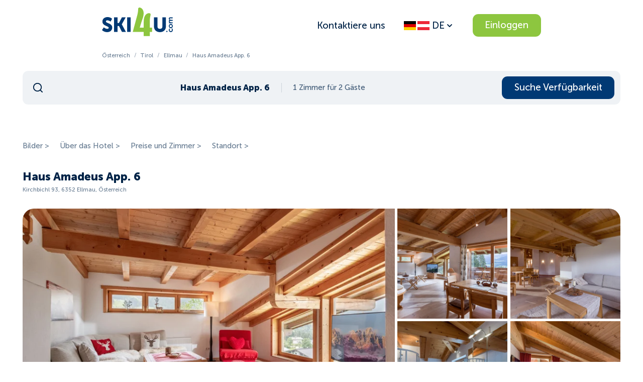

--- FILE ---
content_type: text/html; charset=utf-8
request_url: https://ski4u.com/de/hotels/haus-amadeus-app-6-qslqd2
body_size: 55656
content:
<!DOCTYPE html><html lang="de"><head><script>
                (function(w,d,s,l,i){w[l]=w[l]||[];w[l].push({'gtm.start':
                new Date().getTime(),event:'gtm.js'});var f=d.getElementsByTagName(s)[0],
                j=d.createElement(s),dl=l!='dataLayer'?'&l='+l:'';j.async=true;j.src=
                'https://www.googletagmanager.com/gtm.js?id='+i+dl;f.parentNode.insertBefore(j,f);
                })(window,document,'script','dataLayer', 'GTM-WVGW6LN');
              </script><script>
            (function(m,e,t,r,i,k,a){m[i]=m[i]||function(){(m[i].a=m[i].a||[]).push(arguments)};
            m[i].l=1*new Date();
            for (var j = 0; j < document.scripts.length; j++) {if (document.scripts[j].src === r) { return; }}
            k=e.createElement(t),a=e.getElementsByTagName(t)[0],k.async=1,k.src=r,a.parentNode.insertBefore(k,a)})
            (window, document, "script", "https://mc.yandex.ru/metrika/tag.js", "ym");

            ym("99040874", "init", {
              defer: true,
              clickmap:true,
              trackLinks:true,
              accurateTrackBounce:true,
              webvisor:true
            });
          </script><noscript><div><img src="https://mc.yandex.ru/watch/99040874" style="position:absolute; left:-9999px;" alt="" /></div></noscript><script>!function(f,b,e,v,n,t,s)
              {if(f.fbq)return;n=f.fbq=function(){n.callMethod?
              n.callMethod.apply(n,arguments):n.queue.push(arguments)};
              if(!f._fbq)f._fbq=n;n.push=n;n.loaded=!0;n.version='2.0';
              n.queue=[];t=b.createElement(e);t.async=!0;
              t.src=v;s=b.getElementsByTagName(e)[0];
              s.parentNode.insertBefore(t,s)}(window, document,'script','https://connect.facebook.net/en_US/fbevents.js');
              fbq('init', '418388827079072');
              fbq('track', 'PageView');</script><noscript><img height="1" width="1" style="display:none" src="https://www.facebook.com/tr?id=418388827079072&ev=PageView&noscript=1"/></noscript><meta charSet="utf-8"/><meta http-equiv="X-UA-Compatible" content="IE=Edge"/><meta name="viewport" content="width=device-width, initial-scale=1"/><meta name="format-detection" content="telephone=no"/><link rel="apple-touch-icon" sizes="180x180" href="/apple-touch-icon.png"/><link rel="icon" type="image/png" sizes="32x32" href="/favicon-32x32.png"/><link rel="icon" type="image/png" sizes="16x16" href="/favicon-16x16.png"/><link rel="manifest" href="/site.webmanifest"/><link rel="mask-icon" href="/safari-pinned-tab.svg" color="#FFFFFF"/><link rel="shortcut icon" href="/favicon.ico"/><meta name="msapplication-config" content="/browserconfig.xml"/><meta name="msapplication-TileColor" content="#FFFFFF"/><meta name="theme-color" content="#FFFFFF"/><title>Haus Amadeus App. 6 | Ellmau Hotelangebote 2024-2025 | Ski4U</title><link rel="alternate" hrefLang="en" href="https://ski4u.com/en/hotels/haus-amadeus-app-6-qslqd2"/><link rel="alternate" hrefLang="de" href="https://ski4u.com/de/hotels/haus-amadeus-app-6-qslqd2"/><link rel="alternate" hrefLang="lt" href="https://ski4u.com/lt/hotels/haus-amadeus-app-6-qslqd2"/><link rel="canonical" href="https://ski4u.com/de/hotels/haus-amadeus-app-6-qslqd2"/><meta name="keywords" content=""/><meta property="og:type" content="website"/><meta property="og:url" content="https://ski4u.com/hotels/haus-amadeus-app-6-qslqd2"/><meta property="og:site_name" content="ski4u.com"/><meta property="description" content="Vergleichen Sie die Preise für die Saison 2024-2025 und finden Sie das beste Angebot für das Haus Amadeus App. 6 in Ellmau, Österreich. Buchen Sie nur die Unterkunft oder wählen Sie optional Transfer, Skipass, Skiverleih oder Skischule aus und fügen Sie diese hinzu."/><meta property="og:title" content="Haus Amadeus App. 6 | Ellmau Hotelangebote 2024-2025 | Ski4U"/><meta property="og:description" content="Vergleichen Sie die Preise für die Saison 2024-2025 und finden Sie das beste Angebot für das Haus Amadeus App. 6 in Ellmau, Österreich. Buchen Sie nur die Unterkunft oder wählen Sie optional Transfer, Skipass, Skiverleih oder Skischule aus und fügen Sie diese hinzu."/><meta property="og:image" content="https://imgproxy.ski4u.com/rprqo-ESYW0iK_V-sdAqTTkkdgUXheNUizeFuIvZ3NA/q:95/w:768/h:470/rt:fill/czM6Ly9za2k0dS9tZWRpYS9Ib3RlbC9waG90b3MvMjVjZmQ3YjItODlkZC00MzhiLTljNDEtMzkwNjBmMmM2ZDZkL2ltYWdlLmpwZw.jpg"/><meta property="og:image:secure_url" content="https://imgproxy.ski4u.com/rprqo-ESYW0iK_V-sdAqTTkkdgUXheNUizeFuIvZ3NA/q:95/w:768/h:470/rt:fill/czM6Ly9za2k0dS9tZWRpYS9Ib3RlbC9waG90b3MvMjVjZmQ3YjItODlkZC00MzhiLTljNDEtMzkwNjBmMmM2ZDZkL2ltYWdlLmpwZw.jpg"/><meta property="og:image:width" content="1200"/><meta property="og:image:height" content="630"/><meta property="og:image:type" content="image/jpeg"/><meta property="og:image" content="https://imgproxy.ski4u.com/rprqo-ESYW0iK_V-sdAqTTkkdgUXheNUizeFuIvZ3NA/q:95/w:768/h:470/rt:fill/czM6Ly9za2k0dS9tZWRpYS9Ib3RlbC9waG90b3MvMjVjZmQ3YjItODlkZC00MzhiLTljNDEtMzkwNjBmMmM2ZDZkL2ltYWdlLmpwZw.jpg"/><meta property="og:image:secure_url" content="https://imgproxy.ski4u.com/rprqo-ESYW0iK_V-sdAqTTkkdgUXheNUizeFuIvZ3NA/q:95/w:768/h:470/rt:fill/czM6Ly9za2k0dS9tZWRpYS9Ib3RlbC9waG90b3MvMjVjZmQ3YjItODlkZC00MzhiLTljNDEtMzkwNjBmMmM2ZDZkL2ltYWdlLmpwZw.jpg"/><meta property="og:image:width" content="300"/><meta property="og:image:height" content="300"/><meta property="og:image:type" content="image/jpeg"/><meta property="twitter:card" content="summary"/><meta property="twitter:image" content="https://imgproxy.ski4u.com/rprqo-ESYW0iK_V-sdAqTTkkdgUXheNUizeFuIvZ3NA/q:95/w:768/h:470/rt:fill/czM6Ly9za2k0dS9tZWRpYS9Ib3RlbC9waG90b3MvMjVjZmQ3YjItODlkZC00MzhiLTljNDEtMzkwNjBmMmM2ZDZkL2ltYWdlLmpwZw.jpg"/><meta name="next-head-count" content="37"/><link rel="preload" href="/_next/static/css/55971af303c9186c45da.css" as="style"/><link rel="stylesheet" href="/_next/static/css/55971af303c9186c45da.css" data-n-g=""/><link rel="preload" href="/_next/static/css/a5aa3e642d54621e1e92.css" as="style"/><link rel="stylesheet" href="/_next/static/css/a5aa3e642d54621e1e92.css" data-n-p=""/><link rel="preload" href="/_next/static/css/6eabd92498978695ce24.css" as="style"/><link rel="stylesheet" href="/_next/static/css/6eabd92498978695ce24.css" data-n-p=""/><link rel="preload" href="/_next/static/css/36af895d2b317f98e4d2.css" as="style"/><link rel="stylesheet" href="/_next/static/css/36af895d2b317f98e4d2.css" data-n-p=""/><link rel="preload" href="/_next/static/css/7a5fabf37babe156937d.css" as="style"/><link rel="stylesheet" href="/_next/static/css/7a5fabf37babe156937d.css" data-n-p=""/><link rel="preload" href="/_next/static/css/c8afe292de7d5848e494.css" as="style"/><link rel="stylesheet" href="/_next/static/css/c8afe292de7d5848e494.css" data-n-p=""/><noscript data-n-css=""></noscript><script defer="" nomodule="" src="/_next/static/chunks/polyfills-a40ef1678bae11e696dba45124eadd70.js"></script><script src="/_next/static/chunks/webpack-f8cc9b24b2a42a51b09c.js" defer=""></script><script src="/_next/static/chunks/framework-e12e56e0b8a76d261551.js" defer=""></script><script src="/_next/static/chunks/main-2fa614107123abcff8c4.js" defer=""></script><script src="/_next/static/chunks/pages/_app-f1ca445a5aa1f5828b5b.js" defer=""></script><script src="/_next/static/chunks/0f1ac474-1f01d865590b93f57167.js" defer=""></script><script src="/_next/static/chunks/75fc9c18-2a20c2e7f10e4bdea475.js" defer=""></script><script src="/_next/static/chunks/5560-9785cffdd6324139b0b4.js" defer=""></script><script src="/_next/static/chunks/1801-3528f40ceb48739f379b.js" defer=""></script><script src="/_next/static/chunks/6261-f1b1d767d1647d455d02.js" defer=""></script><script src="/_next/static/chunks/5935-f04bb86433fe8fa0711e.js" defer=""></script><script src="/_next/static/chunks/8416-b9d4d71e8132899b983c.js" defer=""></script><script src="/_next/static/chunks/2694-04ed60c6163bcc1c23f5.js" defer=""></script><script src="/_next/static/chunks/9259-61f1ee68c607beccc9a2.js" defer=""></script><script src="/_next/static/chunks/5973-56cf01ba845bf564adf1.js" defer=""></script><script src="/_next/static/chunks/2596-5e3ec56b163605adf765.js" defer=""></script><script src="/_next/static/chunks/pages/hotels/%5Bslug%5D-0773f775741b64f59ff5.js" defer=""></script><script src="/_next/static/FFPgPr-o6J7HgkBpwfrk4/_buildManifest.js" defer=""></script><script src="/_next/static/FFPgPr-o6J7HgkBpwfrk4/_ssgManifest.js" defer=""></script><style id="__jsx-2721963208">#nprogress{pointer-events:none;}#nprogress .bar{background:#002347;position:fixed;z-index:1031;top:0;left:0;width:100%;height:2px;}#nprogress .peg{display:block;position:absolute;right:0px;width:100px;height:100%;box-shadow:0 0 10px #002347,0 0 5px #002347;opacity:1;-webkit-transform:rotate(3deg) translate(0px,-4px);-ms-transform:rotate(3deg) translate(0px,-4px);-webkit-transform:rotate(3deg) translate(0px,-4px);-ms-transform:rotate(3deg) translate(0px,-4px);transform:rotate(3deg) translate(0px,-4px);}.nprogress-custom-parent{overflow:hidden;position:relative;}.nprogress-custom-parent #nprogress .bar{position:absolute;}</style></head><body><noscript><iframe src="https://www.googletagmanager.com/ns.html?id=GTM-WVGW6LN" height="0" width="0" style="display:none;visibility:hidden"></iframe></noscript><div id="__next"><div><div class="layout_layout__BkE7M"><div id="modal-root"></div><header class="header_wrap__26hYa"><div class="container_container__25Pwx"><div class="header_desktop__26O-I"><a class="header_left__1SpRU" href="/de"><svg width="141" height="57" viewBox="0 0 141 57" fill="currentColor" class="" xmlns="http://www.w3.org/2000/svg"><path d="M133.039 44.6708C133.039 43.6211 133.382 42.435 134.172 41.6909L135.469 42.5569C134.993 43.0426 134.648 43.803 134.648 44.5634C134.648 45.9933 135.706 46.9193 137.003 46.9193C138.286 46.9193 139.389 45.9915 139.389 44.5016C139.389 43.6811 138.971 42.7988 138.42 42.2203L139.762 41.4745C140.522 42.2039 141 43.421 141 44.6671C141 47.2358 139.225 48.8785 137.02 48.8785C134.857 48.8803 133.039 47.2394 133.039 44.6708Z" fill="#003974"></path><path d="M133.039 36.8539C133.039 34.4816 134.695 32.5824 137.02 32.5824C139.36 32.5824 141 34.4835 141 36.8393C141 39.1951 139.36 41.0962 137.02 41.0962C134.695 41.0962 133.039 39.1951 133.039 36.8539ZM139.391 36.8393C139.391 35.5768 138.436 34.5289 137.02 34.5289C135.619 34.5289 134.648 35.5786 134.648 36.8393C134.648 38.1018 135.617 39.1351 137.02 39.1351C138.436 39.1351 139.391 38.1018 139.391 36.8393Z" fill="#003974"></path><path d="M133.218 31.3656V29.51H134.111C134.409 29.51 134.648 29.541 134.648 29.541V29.51C133.903 29.1444 133.037 28.1875 133.037 26.9705C133.037 25.7989 133.574 25.0403 134.602 24.7201V24.6892C133.812 24.2635 133.037 23.2612 133.037 22.0441C133.037 20.4178 133.931 19.5045 135.929 19.5045H140.82V21.4201H136.286C135.423 21.4201 134.766 21.6021 134.766 22.4844C134.766 23.8069 136.079 24.46 137.405 24.46H140.82V26.3901H136.286C135.467 26.3901 134.766 26.5266 134.766 27.4398C134.766 28.7933 136.138 29.4318 137.405 29.4318H140.82V31.362H133.218V31.3656Z" fill="#003974"></path><path d="M3.6593 39.4153C5.25077 40.8343 7.95377 42.4152 10.4998 42.4152C12.4481 42.4152 13.4418 41.5238 13.4418 40.3886C13.4418 36.2936 0.87602 36.9413 0.87602 27.8581C0.87602 22.5061 5.21152 18.9787 11.176 18.9787C14.3571 18.9787 17.6185 20.032 20.0842 22.2623L17.1422 28.06C15.5507 26.6411 13.085 25.5059 10.8584 25.5059C8.75128 25.5059 7.83601 26.3973 7.83601 27.5743C7.83601 31.7111 20.4018 30.7379 20.4018 39.9011C20.4018 44.7674 16.8621 48.9442 10.2999 48.9442C6.60138 48.9442 2.70478 47.5653 0 44.8074L3.6593 39.4153Z" fill="#003974"></path><path d="M23.9791 19.4663H30.9391V30.6579H33.8026L39.6886 19.4663H47.1642L39.4888 33.3339V33.4158L47.6013 48.4585H39.8063L33.8009 36.6994H30.9373V48.4585H23.9773V19.4663H23.9791Z" fill="#003974"></path><path d="M50.0918 19.4663H57.0518V48.4585H50.0918V19.4663Z" fill="#003974"></path><path d="M103.49 19.4663H110.45V37.7945C110.45 40.8362 112.398 42.4571 115.381 42.4571C118.364 42.4571 120.313 40.8344 120.313 37.7945V19.4663H127.273V37.7945C127.273 44.3236 122.58 48.9461 115.422 48.9461C108.184 48.9461 103.492 44.3236 103.492 37.7945V19.4663H103.49Z" fill="#003974"></path><path d="M129.189 48.7788C129.875 48.7788 130.431 48.2119 130.431 47.5127C130.431 46.8134 129.875 46.2465 129.189 46.2465C128.503 46.2465 127.947 46.8134 127.947 47.5127C127.947 48.2119 128.503 48.7788 129.189 48.7788Z" fill="#003974"></path><path d="M99.6414 40.0467H95.2488C95.2488 33.8487 95.2488 28.3239 95.2488 26.9668C95.2488 15.2167 98.694 13.7741 95.5896 11.6311C92.6832 10.1048 83.1183 11.9622 83.1183 27.5489C83.1183 29.9993 83.1183 34.8202 83.1183 40.0467H75.2324C77.6214 31.1745 81.0344 21.9531 81.8873 18.7859C85.9355 3.75407 77.1932 -0.619237 73.9942 0.0684119C70.4437 1.29636 73.3911 3.61763 70.3402 14.9493C69.7051 17.3051 64.3704 37.116 61.3267 48.4258L83.1201 48.424C83.1201 51.5621 83.1201 54.4582 83.1201 56.6521H95.2506C95.2506 54.4546 95.2506 51.553 95.2506 48.424H99.6432V40.0467H99.6414Z" fill="#8DC63F"></path></svg></a><div class="header_right__2P_xu"><a class="link_link__1u245 link_default__9LqKg" href="/de/contacts"> <!-- -->Kontaktiere uns</a><div class="localeSwitch_wrapper__dFiMK"><div style="width:100%"><div class="dropdown_wrap__OHtgo"><button class="localeSwitch_toggle__2HL_4"><svg width="24" height="18" viewBox="0 0 1200 900" fill="currentColor" xmlns="http://www.w3.org/2000/svg" class="flagDE"><path fill="#FFCE00" d="M0 0h1200v900H0z"></path><path fill="#D00" d="M0 0h1200v600H0z"></path><path fill="#000" d="M0 0h1200v300H0z"></path></svg> <svg width="24" height="18" viewBox="0 0 640 480" fill="currentColor" xmlns="http://www.w3.org/2000/svg"><g fill-rule="evenodd"><path fill="#fff" d="M640 480H0V0h640z"></path><path fill="#ed2939" d="M640 480H0V320h640zm0-319.9H0V.1h640z"></path></g></svg><span class="localeSwitch_placeholder__3h48J">DE</span><svg width="16" height="16" viewBox="0 0 16 16" fill="currentColor" class="" xmlns="http://www.w3.org/2000/svg"><path fill-rule="evenodd" clip-rule="evenodd" d="M12.6144 6.75728C13.0049 6.36675 13.0049 5.73359 12.6144 5.34306C12.2238 4.95254 11.5907 4.95254 11.2002 5.34306L7.99991 8.54331L4.79982 5.34322C4.4093 4.95269 3.77613 4.95269 3.38561 5.34322C2.99508 5.73374 2.99508 6.3669 3.38561 6.75743L7.2851 10.6569C7.48484 10.8567 7.74805 10.9542 8.00981 10.9497C8.26505 10.9491 8.52013 10.8515 8.71487 10.6568L12.6144 6.75728Z" fill="currentColor"></path></svg></button><div class="dropdown_container__25xAp dropdown_bottom__2g53p"><div class="dropdown_body__3n0FE dropdown_medium__1Nayb dropdown_widthAuto__2ngVV dropdown_withBorder__1M-fS"><div class="dropdown_header__1Ind0"><span>Sprache</span><button><svg width="24" height="24" viewBox="0 0 24 24" fill="" class="" xmlns="http://www.w3.org/2000/svg"><path d="M18.7071 6.70711C19.0976 6.31658 19.0976 5.68342 18.7071 5.29289C18.3166 4.90237 17.6834 4.90237 17.2929 5.29289L12 10.5858L6.70711 5.29289C6.31658 4.90237 5.68342 4.90237 5.29289 5.29289C4.90237 5.68342 4.90237 6.31658 5.29289 6.70711L10.5858 12L5.29289 17.2929C4.90237 17.6834 4.90237 18.3166 5.29289 18.7071C5.68342 19.0976 6.31658 19.0976 6.70711 18.7071L12 13.4142L17.2929 18.7071C17.6834 19.0976 18.3166 19.0976 18.7071 18.7071C19.0976 18.3166 19.0976 17.6834 18.7071 17.2929L13.4142 12L18.7071 6.70711Z" fill=""></path></svg></button></div><div class="localeSwitch_languages__yf6wV"><div class="link_link__1u245 link_default__9LqKg localeSwitch_item__392D3 localeSwitch_l__1wwVK"> <!-- -->EN</div><div class="link_link__1u245 link_default__9LqKg localeSwitch_item__392D3 localeSwitch_l__1wwVK localeSwitch_active__2Lt9U"> <!-- -->DE</div><div class="link_link__1u245 link_default__9LqKg localeSwitch_item__392D3 localeSwitch_l__1wwVK"> <!-- -->LT</div></div></div></div></div></div></div><button class="button_btn__3GKAs button_default__3E64W button_ellipse__WQ4_n button_green__2MSGI button_auto__3QzMm" type="button"><span>Einloggen</span></button></div></div><div class="header_mobile__24ybT"><a class="header_left__1SpRU" href="/de"><svg width="141" height="57" viewBox="0 0 141 57" fill="currentColor" class="" xmlns="http://www.w3.org/2000/svg"><path d="M133.039 44.6708C133.039 43.6211 133.382 42.435 134.172 41.6909L135.469 42.5569C134.993 43.0426 134.648 43.803 134.648 44.5634C134.648 45.9933 135.706 46.9193 137.003 46.9193C138.286 46.9193 139.389 45.9915 139.389 44.5016C139.389 43.6811 138.971 42.7988 138.42 42.2203L139.762 41.4745C140.522 42.2039 141 43.421 141 44.6671C141 47.2358 139.225 48.8785 137.02 48.8785C134.857 48.8803 133.039 47.2394 133.039 44.6708Z" fill="#003974"></path><path d="M133.039 36.8539C133.039 34.4816 134.695 32.5824 137.02 32.5824C139.36 32.5824 141 34.4835 141 36.8393C141 39.1951 139.36 41.0962 137.02 41.0962C134.695 41.0962 133.039 39.1951 133.039 36.8539ZM139.391 36.8393C139.391 35.5768 138.436 34.5289 137.02 34.5289C135.619 34.5289 134.648 35.5786 134.648 36.8393C134.648 38.1018 135.617 39.1351 137.02 39.1351C138.436 39.1351 139.391 38.1018 139.391 36.8393Z" fill="#003974"></path><path d="M133.218 31.3656V29.51H134.111C134.409 29.51 134.648 29.541 134.648 29.541V29.51C133.903 29.1444 133.037 28.1875 133.037 26.9705C133.037 25.7989 133.574 25.0403 134.602 24.7201V24.6892C133.812 24.2635 133.037 23.2612 133.037 22.0441C133.037 20.4178 133.931 19.5045 135.929 19.5045H140.82V21.4201H136.286C135.423 21.4201 134.766 21.6021 134.766 22.4844C134.766 23.8069 136.079 24.46 137.405 24.46H140.82V26.3901H136.286C135.467 26.3901 134.766 26.5266 134.766 27.4398C134.766 28.7933 136.138 29.4318 137.405 29.4318H140.82V31.362H133.218V31.3656Z" fill="#003974"></path><path d="M3.6593 39.4153C5.25077 40.8343 7.95377 42.4152 10.4998 42.4152C12.4481 42.4152 13.4418 41.5238 13.4418 40.3886C13.4418 36.2936 0.87602 36.9413 0.87602 27.8581C0.87602 22.5061 5.21152 18.9787 11.176 18.9787C14.3571 18.9787 17.6185 20.032 20.0842 22.2623L17.1422 28.06C15.5507 26.6411 13.085 25.5059 10.8584 25.5059C8.75128 25.5059 7.83601 26.3973 7.83601 27.5743C7.83601 31.7111 20.4018 30.7379 20.4018 39.9011C20.4018 44.7674 16.8621 48.9442 10.2999 48.9442C6.60138 48.9442 2.70478 47.5653 0 44.8074L3.6593 39.4153Z" fill="#003974"></path><path d="M23.9791 19.4663H30.9391V30.6579H33.8026L39.6886 19.4663H47.1642L39.4888 33.3339V33.4158L47.6013 48.4585H39.8063L33.8009 36.6994H30.9373V48.4585H23.9773V19.4663H23.9791Z" fill="#003974"></path><path d="M50.0918 19.4663H57.0518V48.4585H50.0918V19.4663Z" fill="#003974"></path><path d="M103.49 19.4663H110.45V37.7945C110.45 40.8362 112.398 42.4571 115.381 42.4571C118.364 42.4571 120.313 40.8344 120.313 37.7945V19.4663H127.273V37.7945C127.273 44.3236 122.58 48.9461 115.422 48.9461C108.184 48.9461 103.492 44.3236 103.492 37.7945V19.4663H103.49Z" fill="#003974"></path><path d="M129.189 48.7788C129.875 48.7788 130.431 48.2119 130.431 47.5127C130.431 46.8134 129.875 46.2465 129.189 46.2465C128.503 46.2465 127.947 46.8134 127.947 47.5127C127.947 48.2119 128.503 48.7788 129.189 48.7788Z" fill="#003974"></path><path d="M99.6414 40.0467H95.2488C95.2488 33.8487 95.2488 28.3239 95.2488 26.9668C95.2488 15.2167 98.694 13.7741 95.5896 11.6311C92.6832 10.1048 83.1183 11.9622 83.1183 27.5489C83.1183 29.9993 83.1183 34.8202 83.1183 40.0467H75.2324C77.6214 31.1745 81.0344 21.9531 81.8873 18.7859C85.9355 3.75407 77.1932 -0.619237 73.9942 0.0684119C70.4437 1.29636 73.3911 3.61763 70.3402 14.9493C69.7051 17.3051 64.3704 37.116 61.3267 48.4258L83.1201 48.424C83.1201 51.5621 83.1201 54.4582 83.1201 56.6521H95.2506C95.2506 54.4546 95.2506 51.553 95.2506 48.424H99.6432V40.0467H99.6414Z" fill="#8DC63F"></path></svg></a><div class="header_right__2P_xu"><a href="/de/contacts"><svg width="24" height="24" viewBox="0 0 24 24" fill="none" class="" xmlns="http://www.w3.org/2000/svg"><path d="M12 22C17.5228 22 22 17.5228 22 12C22 6.47715 17.5228 2 12 2C6.47715 2 2 6.47715 2 12C2 17.5228 6.47715 22 12 22Z" stroke="#002347" stroke-width="2" stroke-linecap="round" stroke-linejoin="round"></path><path d="M9.09009 8.99959C9.32519 8.33126 9.78924 7.7677 10.4 7.40873C11.0108 7.04975 11.729 6.91853 12.4273 7.0383C13.1255 7.15808 13.7589 7.52112 14.2152 8.06312C14.6714 8.60512 14.9211 9.29112 14.9201 9.99959C14.9201 11.9996 11.9201 12.9996 11.9201 12.9996" stroke="#002347" stroke-width="2" stroke-linecap="round" stroke-linejoin="round"></path><path d="M12 17H12.01" stroke="#002347" stroke-width="2" stroke-linecap="round" stroke-linejoin="round"></path></svg></a><button><svg width="24" height="24" viewBox="0 0 24 24" fill="none" stroke="currentColor" class="" xmlns="http://www.w3.org/2000/svg"><path d="M20 21V19C20 17.9391 19.5786 16.9217 18.8284 16.1716C18.0783 15.4214 17.0609 15 16 15H8C6.93913 15 5.92172 15.4214 5.17157 16.1716C4.42143 16.9217 4 17.9391 4 19V21" stroke="currentColor" stroke-width="2" stroke-linecap="round" stroke-linejoin="round"></path><path d="M12 11C14.2091 11 16 9.20914 16 7C16 4.79086 14.2091 3 12 3C9.79086 3 8 4.79086 8 7C8 9.20914 9.79086 11 12 11Z" stroke="currentColor" stroke-width="2" stroke-linecap="round" stroke-linejoin="round"></path></svg></button><div style="width:100%"><button class="menuModal_toggle__2t9Aw"><div class="menuModal_openIcon__4C2z4"> <svg width="24" height="24" viewBox="0 0 24 24" fill="none" class="" xmlns="http://www.w3.org/2000/svg"><path d="M3 12H21" stroke="currentColor" stroke-width="2" stroke-linecap="round" stroke-linejoin="round"></path><path d="M3 6H21" stroke="currentColor" stroke-width="2" stroke-linecap="round" stroke-linejoin="round"></path><path d="M3 18H21" stroke="currentColor" stroke-width="2" stroke-linecap="round" stroke-linejoin="round"></path></svg></div><svg width="24" height="24" viewBox="0 0 24 24" fill="" class="menuModal_closeIcon__L0quJ" xmlns="http://www.w3.org/2000/svg"><path d="M18.7071 6.70711C19.0976 6.31658 19.0976 5.68342 18.7071 5.29289C18.3166 4.90237 17.6834 4.90237 17.2929 5.29289L12 10.5858L6.70711 5.29289C6.31658 4.90237 5.68342 4.90237 5.29289 5.29289C4.90237 5.68342 4.90237 6.31658 5.29289 6.70711L10.5858 12L5.29289 17.2929C4.90237 17.6834 4.90237 18.3166 5.29289 18.7071C5.68342 19.0976 6.31658 19.0976 6.70711 18.7071L12 13.4142L17.2929 18.7071C17.6834 19.0976 18.3166 19.0976 18.7071 18.7071C19.0976 18.3166 19.0976 17.6834 18.7071 17.2929L13.4142 12L18.7071 6.70711Z" fill=""></path></svg></button><div class="menuModal_container__13MyN menuModal_menu__2tR4K"><div class="menuModal_dialog__2S7BM"><div class="menuModal_body__2ibef"><div class="mobileMenu_content__3kUna"><div class="mobileMenu_links__1XYni"><a class="link_link__1u245 link_default__9LqKg" href="/de/hotels"> <!-- -->Hotels</a><a class="link_link__1u245 link_default__9LqKg" href="/de/special-offers"> <!-- -->Sonderangebote</a></div><div class="localeSwitch_wrapper__dFiMK"><div style="width:100%"><div class="dropdown_wrap__OHtgo"><button class="localeSwitch_toggle__2HL_4"><svg width="24" height="18" viewBox="0 0 1200 900" fill="currentColor" xmlns="http://www.w3.org/2000/svg" class="flagDE"><path fill="#FFCE00" d="M0 0h1200v900H0z"></path><path fill="#D00" d="M0 0h1200v600H0z"></path><path fill="#000" d="M0 0h1200v300H0z"></path></svg> <svg width="24" height="18" viewBox="0 0 640 480" fill="currentColor" xmlns="http://www.w3.org/2000/svg"><g fill-rule="evenodd"><path fill="#fff" d="M640 480H0V0h640z"></path><path fill="#ed2939" d="M640 480H0V320h640zm0-319.9H0V.1h640z"></path></g></svg><span class="localeSwitch_placeholder__3h48J">DE</span><svg width="16" height="16" viewBox="0 0 16 16" fill="currentColor" class="" xmlns="http://www.w3.org/2000/svg"><path fill-rule="evenodd" clip-rule="evenodd" d="M12.6144 6.75728C13.0049 6.36675 13.0049 5.73359 12.6144 5.34306C12.2238 4.95254 11.5907 4.95254 11.2002 5.34306L7.99991 8.54331L4.79982 5.34322C4.4093 4.95269 3.77613 4.95269 3.38561 5.34322C2.99508 5.73374 2.99508 6.3669 3.38561 6.75743L7.2851 10.6569C7.48484 10.8567 7.74805 10.9542 8.00981 10.9497C8.26505 10.9491 8.52013 10.8515 8.71487 10.6568L12.6144 6.75728Z" fill="currentColor"></path></svg></button><div class="dropdown_container__25xAp dropdown_bottom__2g53p"><div class="dropdown_body__3n0FE dropdown_medium__1Nayb dropdown_widthAuto__2ngVV dropdown_withBorder__1M-fS"><div class="dropdown_header__1Ind0"><span>Sprache</span><button><svg width="24" height="24" viewBox="0 0 24 24" fill="" class="" xmlns="http://www.w3.org/2000/svg"><path d="M18.7071 6.70711C19.0976 6.31658 19.0976 5.68342 18.7071 5.29289C18.3166 4.90237 17.6834 4.90237 17.2929 5.29289L12 10.5858L6.70711 5.29289C6.31658 4.90237 5.68342 4.90237 5.29289 5.29289C4.90237 5.68342 4.90237 6.31658 5.29289 6.70711L10.5858 12L5.29289 17.2929C4.90237 17.6834 4.90237 18.3166 5.29289 18.7071C5.68342 19.0976 6.31658 19.0976 6.70711 18.7071L12 13.4142L17.2929 18.7071C17.6834 19.0976 18.3166 19.0976 18.7071 18.7071C19.0976 18.3166 19.0976 17.6834 18.7071 17.2929L13.4142 12L18.7071 6.70711Z" fill=""></path></svg></button></div><div class="localeSwitch_languages__yf6wV"><div class="link_link__1u245 link_default__9LqKg localeSwitch_item__392D3 localeSwitch_l__1wwVK"> <!-- -->EN</div><div class="link_link__1u245 link_default__9LqKg localeSwitch_item__392D3 localeSwitch_l__1wwVK localeSwitch_active__2Lt9U"> <!-- -->DE</div><div class="link_link__1u245 link_default__9LqKg localeSwitch_item__392D3 localeSwitch_l__1wwVK"> <!-- -->LT</div></div></div></div></div></div></div></div></div></div></div></div></div></div></div></header><main class="layout_main__UxJo8"><div class="container_container__25Pwx"><div class="breadcrumbs_wrap__2GTty"><a class="link_link__1u245 link_light__3Pxgc breadcrumbs_link__2dxRX" href="/de/hotels?filters[country]=1&amp;filters[type]=country"> <!-- -->Österreich</a><span class="breadcrumbs_divider__2Wy71">/</span><a class="link_link__1u245 link_light__3Pxgc breadcrumbs_link__2dxRX" href="/de/hotels?filters[region]=154&amp;filters[type]=region"> <!-- -->Tirol</a><span class="breadcrumbs_divider__2Wy71">/</span><a class="link_link__1u245 link_light__3Pxgc breadcrumbs_link__2dxRX" href="/de/hotels?filters[resort]=448&amp;filters[type]=resort"> <!-- -->Ellmau</a><span class="breadcrumbs_divider__2Wy71">/</span><span class="link_link__1u245 link_light__3Pxgc breadcrumbs_link__2dxRX"> <!-- -->Haus Amadeus App. 6</span></div><div class="hotelPage_wrap__1_Ats mb-md"><div><div class="searchModal_form__F6Oo3"><svg fill="" width="24" height="24" viewBox="0 0 24 24" class="" xmlns="http://www.w3.org/2000/svg"><path fill-rule="evenodd" clip-rule="evenodd" d="M4 11C4 7.13401 7.13401 4 11 4C14.866 4 18 7.13401 18 11C18 12.886 17.2541 14.5978 16.0413 15.8565C16.0071 15.8828 15.9742 15.9116 15.9429 15.9429C15.9116 15.9742 15.8827 16.0071 15.8564 16.0413C14.5977 17.2542 12.886 18 11 18C7.13401 18 4 14.866 4 11ZM16.6177 18.0319C15.078 19.2635 13.125 20 11 20C6.02944 20 2 15.9706 2 11C2 6.02944 6.02944 2 11 2C15.9706 2 20 6.02944 20 11C20 13.125 19.2635 15.078 18.0319 16.6177L21.7071 20.2929C22.0976 20.6834 22.0976 21.3166 21.7071 21.7071C21.3166 22.0977 20.6834 22.0977 20.2929 21.7071L16.6177 18.0319Z" fill=""></path></svg><div class="searchModal_content__3Mpjj"><span class="searchModal_location__3Pe-q">Haus Amadeus App. 6</span><div class="searchModal_divider__3GR4i"></div><span class="searchModal_quests__2haZG">1 Zimmer für 2 Gäste</span></div><div class="searchModal_changeBtn__1gIvR button_btn__3GKAs button_default__3E64W button_ellipse__WQ4_n button_blue__AQB1e" type="button"><span>Suche Verfügbarkeit</span></div></div></div><div class="hotelPage_container__3hrXc hotelPage_fullHotel__2mT4K"><div class="hotelPage_right__2v_RN"><div><div class="hotelPage_sticky__iR19b"><div class="hotelPage_tabsWrap__n4DnV"><div class="hotelPage_tabs__2oW3r"><a class="hotelPage_tab__15PBZ">Bilder &gt;</a><a class="hotelPage_tab__15PBZ">Über das Hotel &gt;</a><a class="hotelPage_tab__15PBZ">Preise und Zimmer &gt;</a><a class="hotelPage_tab__15PBZ">Standort &gt;</a></div></div></div><div name="pictures" class="hotelPage_element__1FuHK hotelPage_firstElement__1Otl-"><div class="hotelPage_header__Llf5r"><div><div class="hotelPage_ratingStarts__1ddCv"></div><h1 class="hotelPage_title__5i7Qz hotelPage_titleLarge__1jyym">Haus Amadeus App. 6</h1><div class="hotelPage_addressWrap__IF3il"><p>Kirchbichl 93, 6352 Ellmau, Österreich</p></div></div></div><div class="gallery_wrap__2tNxH"><div class="gallery_desktop__2WRrP"><div class="gallery_tags__iQBRj"></div><div class="gallery_gallery__15XBi"><div class="gallery_media__3gRR6"><picture><source type="image/webp" media="(min-width: 1113px)" srcSet="[data-uri], [data-uri] 2x"/><source media="(min-width: 1113px)" srcSet="[data-uri], [data-uri] 2x"/><source type="image/webp" media="(min-width: 501px)" srcSet="[data-uri], [data-uri] 2x"/><source media="(min-width: 501px)" srcSet="[data-uri], [data-uri] 2x"/><source type="image/webp" media="(max-width: 500px)" srcSet="[data-uri], [data-uri] 2x"/><source media="(max-width: 500px)" srcSet="[data-uri], [data-uri] 2x"/><img class="image" src="[data-uri]" srcSet="[data-uri] 2x"/></picture></div><div class="gallery_media__3gRR6"><picture><source type="image/webp" media="(min-width: 1113px)" srcSet="[data-uri], [data-uri] 2x"/><source media="(min-width: 1113px)" srcSet="[data-uri], [data-uri] 2x"/><source type="image/webp" media="(min-width: 501px)" srcSet="[data-uri], [data-uri] 2x"/><source media="(min-width: 501px)" srcSet="[data-uri], [data-uri] 2x"/><source type="image/webp" media="(max-width: 500px)" srcSet="[data-uri], [data-uri] 2x"/><source media="(max-width: 500px)" srcSet="[data-uri], [data-uri] 2x"/><img class="image" src="[data-uri]" srcSet="[data-uri] 2x"/></picture></div><div class="gallery_media__3gRR6"><picture><source type="image/webp" media="(min-width: 1113px)" srcSet="[data-uri], [data-uri] 2x"/><source media="(min-width: 1113px)" srcSet="[data-uri], [data-uri] 2x"/><source type="image/webp" media="(min-width: 501px)" srcSet="[data-uri], [data-uri] 2x"/><source media="(min-width: 501px)" srcSet="[data-uri], [data-uri] 2x"/><source type="image/webp" media="(max-width: 500px)" srcSet="[data-uri], [data-uri] 2x"/><source media="(max-width: 500px)" srcSet="[data-uri], [data-uri] 2x"/><img class="image" src="[data-uri]" srcSet="[data-uri] 2x"/></picture></div><div class="gallery_media__3gRR6"><picture><source type="image/webp" media="(min-width: 1113px)" srcSet="[data-uri], [data-uri] 2x"/><source media="(min-width: 1113px)" srcSet="[data-uri], [data-uri] 2x"/><source type="image/webp" media="(min-width: 501px)" srcSet="[data-uri], [data-uri] 2x"/><source media="(min-width: 501px)" srcSet="[data-uri], [data-uri] 2x"/><source type="image/webp" media="(max-width: 500px)" srcSet="[data-uri], [data-uri] 2x"/><source media="(max-width: 500px)" srcSet="[data-uri], [data-uri] 2x"/><img class="image" src="[data-uri]" srcSet="[data-uri] 2x"/></picture></div><div class="gallery_media__3gRR6"><picture><source type="image/webp" media="(min-width: 1113px)" srcSet="[data-uri], [data-uri] 2x"/><source media="(min-width: 1113px)" srcSet="[data-uri], [data-uri] 2x"/><source type="image/webp" media="(min-width: 501px)" srcSet="[data-uri], [data-uri] 2x"/><source media="(min-width: 501px)" srcSet="[data-uri], [data-uri] 2x"/><source type="image/webp" media="(max-width: 500px)" srcSet="[data-uri], [data-uri] 2x"/><source media="(max-width: 500px)" srcSet="[data-uri], [data-uri] 2x"/><img class="image" src="[data-uri]" srcSet="[data-uri] 2x"/></picture></div></div><button class="gallery_showAll__3nUms button_btn__3GKAs button_default__3E64W button_ellipse__WQ4_n button_white__3vNqN button_auto__3QzMm" type="button"><span>Alle Fotos anzeigen</span></button></div><div class="gallery_mobile__hNWu4"><div class="gallery_media__3gRR6"><picture><source type="image/webp" media="(min-width: 1113px)" srcSet="[data-uri], [data-uri] 2x"/><source media="(min-width: 1113px)" srcSet="[data-uri], [data-uri] 2x"/><source type="image/webp" media="(min-width: 501px)" srcSet="[data-uri], [data-uri] 2x"/><source media="(min-width: 501px)" srcSet="[data-uri], [data-uri] 2x"/><source type="image/webp" media="(max-width: 500px)" srcSet="[data-uri], [data-uri] 2x"/><source media="(max-width: 500px)" srcSet="[data-uri], [data-uri] 2x"/><img class="image" src="[data-uri]" srcSet="[data-uri] 2x"/></picture></div><button class="gallery_showAll__3nUms button_btn__3GKAs button_default__3E64W button_ellipse__WQ4_n button_white__3vNqN button_auto__3QzMm" type="button"><span>Alle Fotos anzeigen</span></button></div></div><div class="hotelPage_shorHoteltInfo__ie0zU"><div class="hotelPage_hotelInfo__2Luxw"><div class="hotelPage_facilitiesTypeWrap__vfr1O"><span class="hotelPage_title__5i7Qz hotelPage_titleDefault__1U_5j">Beliebteste Austattungen</span><div class="hotelPage_facilitiesType__1GxFw hotelPage_item__2K2Lv"><div class="hotelPage_name__3xAwl"><img src="https://imgproxy.ski4u.com/Pb_LxqDYYZMlsRF90kzjBaLNEyFht0q8Ah0QQ59Oh-4/czM6Ly9za2k0dS9pY29ucy9GYWNpbGl0eUljb24vZmFjaWxpdHlfaWNvbi9iZTMyZGY3Mi05NTc2LTRiOWEtOWI4Yy0zZmMxNDcxZGVjYmQvc2tpKDEpLnN2Zw.svg" alt="icon" class="hotelPage_icon__X5nEt"/><span>Skiabstellraum</span></div></div><div class="hotelPage_facilitiesType__1GxFw hotelPage_item__2K2Lv"><div class="hotelPage_name__3xAwl"><img src="https://imgproxy.ski4u.com/o8TaDAJBIE-Gi9XzKimdPLufwNG0EjzTzvTS4e9BO3Q/czM6Ly9za2k0dS9pY29ucy9GYWNpbGl0eUljb24vZmFjaWxpdHlfaWNvbi8yMTYxZTI5MC05YWU3LTQ0NWQtYWNkOC1hMmY2ODlhMzFkN2UvdHJhdmVsLnN2Zw.svg" alt="icon" class="hotelPage_icon__X5nEt"/><span>Familienfreundlich</span></div></div><div class="hotelPage_facilitiesType__1GxFw hotelPage_item__2K2Lv"><div class="hotelPage_name__3xAwl"><img src="https://imgproxy.ski4u.com/R5EdtYO5kb2lCrBJIbu_VgLKloROXKA9lMddPev9nYw/czM6Ly9za2k0dS9pY29ucy9GYWNpbGl0eUljb24vZmFjaWxpdHlfaWNvbi81YTY1MDE2Mi05MGNlLTQ1NjMtYTA3NS1mYWIwYjliZWI1MTkvc2tpKDIpLnN2Zw.svg" alt="icon" class="hotelPage_icon__X5nEt"/><span>Direkt an der Skipiste</span></div></div><a class="hotelPage_showMore__1NTOL">Alle Einrichtungen<!-- --> <svg width="16" height="16" viewBox="0 0 16 16" fill="currentColor" class="" xmlns="http://www.w3.org/2000/svg"><path fill-rule="evenodd" clip-rule="evenodd" d="M6.75716 3.38557C6.36663 2.99505 5.73347 2.99505 5.34294 3.38557C4.95242 3.7761 4.95242 4.40926 5.34294 4.79979L8.54318 8.00003L5.34309 11.2001C4.95257 11.5906 4.95257 12.2238 5.34309 12.6143C5.73362 13.0049 6.36678 13.0049 6.75731 12.6143L10.6568 8.71484C10.8565 8.5151 10.9541 8.25189 10.9495 7.99013C10.949 7.73489 10.8514 7.47981 10.6567 7.28507L6.75716 3.38557Z" fill="currentColor"></path></svg></a></div></div></div></div><div name="aboutHotel" class="hotelPage_element__1FuHK"><div class="hotelPage_divider__2Qr2S"></div><span class="hotelPage_title__5i7Qz hotelPage_titleLarge__1jyym">Hotelbeschreibung</span><div class="aboutHotel_wrap__tBU_E"><div class="aboutHotel_description__155X0"><div><span class="hotelPage_title__5i7Qz hotelPage_titleMedium__1S-oy">Hotel</span><p class="aboutHotel_content__1DHqV aboutHotel_clamp__c-myo"><p>Unsere Charmante Ferienwohnung mit 2 Schlafzimmern, großem Wohnbereich, zwei Toiletten und guter Austattung, liegt in ruhiger Hanglage. Mit größerem Balkon und freiem Panoramablick auf den Wilden Kaiser genießen Sie den Ausklang des Tages.<br/>Da die Skipiste direkt am Haus vorbeiführt, können Sie Ihr Auto im Urlaub getrost stehen lassen und die Natur genießen. Auch die Skiabfahrt können Sie in paar Metern zu Fuß erreichen und zurück bis fast vor die Haustüre fahren. Im Sommer sind in unmittelbare Nähe Wander- und Fahrradwege. Die nächste Skibus Haltestelle ist nur ca. 100m entfernt. <br/><br/>Wir liegen im Sommer direkt neben den herrlichen Wanderwegen von Ellmau. Marschieren Sie los auf dem Ringweg in Ellmau oder wandern Sie zur Gruttenhütte oder auf die Biedringer Platte. Auch der Schnitzfigurenweg zur Rübezahlalm ist ein echtes Natur- und Kulturerlebnis. Sie werden sehen! Oben auf der Rübezahlalm angekommen, werden Ihnen Tiroler Schmankerl im tiroler Stil serviert.<br/><br/>Der Winter in Ellmau glänzt durch die einmalige Winterlandschaft des Wilden Kaisers. Nicht nur herrliche Winterwanderungen – z.B. hinauf zum Hartkaiser, warten auf Sie, sondern auch eine lustige Abfahrt auf der Astberg –Rodelbahn direkt ins Zentrum von Ellmau und zum Haus.<br/><br/>Unser Appartement ist im modernen Landhausstil eingerichtet.<br/>Die Küche ist komplett ausgestattet.<br/>Sat-TV , kostenfreier w-lan und Ski Keller.<br/><br/><br/><br/><br/></p> <p>Haustiere sind leider nicht erlaubt.</p> <p></p></p><button class="aboutHotel_showMore__1F4qi aboutHotel_readMore__2WV-o">Mehr lesen<!-- --> <svg width="16" height="16" viewBox="0 0 16 16" fill="currentColor" class="" xmlns="http://www.w3.org/2000/svg"><path fill-rule="evenodd" clip-rule="evenodd" d="M12.6144 6.75728C13.0049 6.36675 13.0049 5.73359 12.6144 5.34306C12.2238 4.95254 11.5907 4.95254 11.2002 5.34306L7.99991 8.54331L4.79982 5.34322C4.4093 4.95269 3.77613 4.95269 3.38561 5.34322C2.99508 5.73374 2.99508 6.3669 3.38561 6.75743L7.2851 10.6569C7.48484 10.8567 7.74805 10.9542 8.00981 10.9497C8.26505 10.9491 8.52013 10.8515 8.71487 10.6568L12.6144 6.75728Z" fill="currentColor"></path></svg></button></div></div><div class="aboutHotel_info__1vAnd"></div></div></div><div><div class="hotelPage_divider__2Qr2S"></div><span class="hotelPage_title__5i7Qz hotelPage_titleLarge__1jyym">Hausordnung</span><div class="policies_wrap__2Iu88"><span class="hotelPage_title__5i7Qz hotelPage_titleMedium__1S-oy policies_title__WKXON">Check-in</span><div class="policies_item__KmfB1"><span class="hotelPage_title__5i7Qz hotelPage_titleSmall__3S_kJ policies_titleSmall__2Ynf7">Bedingungen für Check-in</span><div class="policies_checkInTimes__3-Art"><div><span class="policies_subTitle__d37jY">Check-in</span><span class="policies_text__2Enzc">15:00 - 00:00</span></div><div><span class="policies_subTitle__d37jY">Check-out</span><span class="policies_text__2Enzc">00:00 - 09:00</span></div></div></div></div></div><div name="pricesRooms" class="hotelPage_element__1FuHK"><div class="hotelPage_divider__2Qr2S"></div><div><div class="searchModal_form__F6Oo3"><svg fill="" width="24" height="24" viewBox="0 0 24 24" class="" xmlns="http://www.w3.org/2000/svg"><path fill-rule="evenodd" clip-rule="evenodd" d="M4 11C4 7.13401 7.13401 4 11 4C14.866 4 18 7.13401 18 11C18 12.886 17.2541 14.5978 16.0413 15.8565C16.0071 15.8828 15.9742 15.9116 15.9429 15.9429C15.9116 15.9742 15.8827 16.0071 15.8564 16.0413C14.5977 17.2542 12.886 18 11 18C7.13401 18 4 14.866 4 11ZM16.6177 18.0319C15.078 19.2635 13.125 20 11 20C6.02944 20 2 15.9706 2 11C2 6.02944 6.02944 2 11 2C15.9706 2 20 6.02944 20 11C20 13.125 19.2635 15.078 18.0319 16.6177L21.7071 20.2929C22.0976 20.6834 22.0976 21.3166 21.7071 21.7071C21.3166 22.0977 20.6834 22.0977 20.2929 21.7071L16.6177 18.0319Z" fill=""></path></svg><div class="searchModal_content__3Mpjj"><span class="searchModal_location__3Pe-q">Haus Amadeus App. 6</span><div class="searchModal_divider__3GR4i"></div><span class="searchModal_quests__2haZG">1 Zimmer für 2 Gäste</span></div><div class="searchModal_changeBtn__1gIvR button_btn__3GKAs button_default__3E64W button_ellipse__WQ4_n button_blue__AQB1e" type="button"><span>Suche Verfügbarkeit</span></div></div></div></div><div class="hotelPage_divider__2Qr2S"></div><div name="location" class="hotelPage_element__1FuHK hotelPage_location__8kh1U"><span class="hotelPage_title__5i7Qz hotelPage_titleLarge__1jyym">Standort</span><p class="location_address__29vFj">Kirchbichl 93, 6352 Ellmau, Österreich</p><div class="location_skeletonMap__39gHb"><span aria-live="polite" aria-busy="true"><span class="react-loading-skeleton" style="height:345px;border-radius:24px">‌</span><br/></span></div><div name="sightsNearby" class="hotelPage_locationInfo__rl_Md"></div></div></div><div name="allFacilities" class="hotelPage_element__1FuHK hotelPage_allFacilities__2ByCL"><div class="hotelPage_divider__2Qr2S"></div><span class="hotelPage_title__5i7Qz hotelPage_titleLarge__1jyym">Welche anderen Einrichtungen gibt es?</span><div class="hotelPage_facilitiesWrap__3UzTf"><ul class="hotelPage_facilities__2Ahh-"><li class="hotelPage_name__3xAwl"><span class="hotelPage_title__5i7Qz hotelPage_titleSmall__3S_kJ"></span></li><li><div class="hotelPage_item__2K2Lv"><span class="hotelPage_dot__3gB5_"></span><span class="hotelPage_itemName__1h-z_">Skiabstellraum</span></div></li><li><div class="hotelPage_item__2K2Lv"><span class="hotelPage_dot__3gB5_"></span><span class="hotelPage_itemName__1h-z_">Familienfreundlich</span></div></li><li><div class="hotelPage_item__2K2Lv"><span class="hotelPage_dot__3gB5_"></span><span class="hotelPage_itemName__1h-z_">Brötchenservice</span></div></li><li><div class="hotelPage_item__2K2Lv"><span class="hotelPage_dot__3gB5_"></span><span class="hotelPage_itemName__1h-z_">Waschmaschinenbenutzung mögl.</span></div></li><li><div class="hotelPage_item__2K2Lv"><span class="hotelPage_dot__3gB5_"></span><span class="hotelPage_itemName__1h-z_">Haustiere nicht erlaubt</span></div></li><li><div class="hotelPage_item__2K2Lv"><span class="hotelPage_dot__3gB5_"></span><span class="hotelPage_itemName__1h-z_">Satelliten-TV</span></div></li><li><div class="hotelPage_item__2K2Lv"><span class="hotelPage_dot__3gB5_"></span><span class="hotelPage_itemName__1h-z_">PKW-Parkplatz</span></div></li><li><div class="hotelPage_item__2K2Lv"><span class="hotelPage_dot__3gB5_"></span><span class="hotelPage_itemName__1h-z_">Begrüßungsdrink</span></div></li></ul><ul class="hotelPage_facilities__2Ahh-"><li class="hotelPage_name__3xAwl"><span class="hotelPage_title__5i7Qz hotelPage_titleSmall__3S_kJ"></span></li><li><div class="hotelPage_item__2K2Lv"><span class="hotelPage_dot__3gB5_"></span><span class="hotelPage_itemName__1h-z_">Berglage</span></div></li><li><div class="hotelPage_item__2K2Lv"><span class="hotelPage_dot__3gB5_"></span><span class="hotelPage_itemName__1h-z_">Direkt an der Skipiste</span></div></li><li><div class="hotelPage_item__2K2Lv"><span class="hotelPage_dot__3gB5_"></span><span class="hotelPage_itemName__1h-z_">Waldnähe</span></div></li><li><div class="hotelPage_item__2K2Lv"><span class="hotelPage_dot__3gB5_"></span><span class="hotelPage_itemName__1h-z_">Am Wanderweg</span></div></li><li><div class="hotelPage_item__2K2Lv"><span class="hotelPage_dot__3gB5_"></span><span class="hotelPage_itemName__1h-z_">Hanglage</span></div></li><li><div class="hotelPage_item__2K2Lv"><span class="hotelPage_dot__3gB5_"></span><span class="hotelPage_itemName__1h-z_">Ruhige Lage</span></div></li><li><div class="hotelPage_item__2K2Lv"><span class="hotelPage_dot__3gB5_"></span><span class="hotelPage_itemName__1h-z_">Direkt am Radweg</span></div></li></ul><ul class="hotelPage_facilities__2Ahh-"><li class="hotelPage_name__3xAwl"><span class="hotelPage_title__5i7Qz hotelPage_titleSmall__3S_kJ"></span></li><li><div class="hotelPage_item__2K2Lv"><span class="hotelPage_dot__3gB5_"></span><span class="hotelPage_itemName__1h-z_">Vorauszahlung</span></div></li><li><div class="hotelPage_item__2K2Lv"><span class="hotelPage_dot__3gB5_"></span><span class="hotelPage_itemName__1h-z_">Barzahlung</span></div></li></ul><ul class="hotelPage_facilities__2Ahh-"><li class="hotelPage_name__3xAwl"><span class="hotelPage_title__5i7Qz hotelPage_titleSmall__3S_kJ"></span></li><li><div class="hotelPage_item__2K2Lv"><span class="hotelPage_dot__3gB5_"></span><span class="hotelPage_itemName__1h-z_">Kroatisch</span></div></li><li><div class="hotelPage_item__2K2Lv"><span class="hotelPage_dot__3gB5_"></span><span class="hotelPage_itemName__1h-z_">Slowenisch</span></div></li><li><div class="hotelPage_item__2K2Lv"><span class="hotelPage_dot__3gB5_"></span><span class="hotelPage_itemName__1h-z_">Englisch</span></div></li></ul></div></div><span style="color:white;font-size:2.4rem">ID: <!-- -->3284<!-- -->, D: FERATEL</span></div></div></div></div><div class="toast_notificationContainer__UaS1Z toast_topCenter__2VMSJ"></div></main><footer class="footer_wrap__3DfSG"><div class="container_container__25Pwx"><div class="footer_top__2b7cW"><div><a class="link_link__1u245 link_default__9LqKg footer_link__331g0" href="/de/about"> <!-- -->Über uns</a><a class="link_link__1u245 link_default__9LqKg footer_link__331g0" href="/de/contacts"> <!-- -->Kontakt</a><a class="link_link__1u245 link_default__9LqKg footer_link__331g0" href="/de/faq"> <!-- -->FAQ</a></div><div class="footer_linksSecondary__1KFKU"><a class="link_link__1u245 link_default__9LqKg footer_link__331g0" href="/de/privacy-policy"> <!-- -->Datenschutz</a><a class="link_link__1u245 link_default__9LqKg footer_link__331g0" href="/de/terms-conditions"> <!-- -->Geschäftsbedingungen</a><a class="link_link__1u245 link_default__9LqKg footer_link__331g0" href="/de/impressum"> <!-- -->Impressum</a></div><div class="footer_socialContainer__2a5gz"><div class="footer_social__3dtkA"><div class="footer_socialText__3QhZ5">Folge uns auf</div><div class="footer_socialWrap__2WSci"><a target="_blank" href="https://www.facebook.com/en.ski4u?utm_source=web"><svg width="32" height="32" viewBox="0 0 32 32" fill="" class="" xmlns="http://www.w3.org/2000/svg"><path d="M31 16.1138C31 7.73748 24.3032 1 16.0226 1C7.74208 1 1 7.73748 1 16.1138C1 23.6252 6.47511 29.9074 13.6697 31V20.4385H9.86878V16.0683H13.6697V12.7451C13.6697 8.96662 15.8869 6.87253 19.3258 6.87253C20.9548 6.87253 22.6742 7.14568 22.6742 7.14568V10.8786H20.7738C18.9186 10.8786 18.3303 12.0622 18.3303 13.2458V16.0683H22.4932L21.8145 20.4385H18.3303V31C25.5249 29.8619 31 23.6252 31 16.1138Z" fill=""></path></svg></a><a target="_blank" href="https://www.instagram.com/ski4u_official?utm_source=web"><svg width="24" height="24" viewBox="0 0 24 24" fill="" class="" xmlns="http://www.w3.org/2000/svg"><path d="M7.8,2H16.2C19.4,2 22,4.6 22,7.8V16.2A5.8,5.8 0 0,1 16.2,22H7.8C4.6,22 2,19.4 2,16.2V7.8A5.8,5.8 0 0,1 7.8,2M7.6,4A3.6,3.6 0 0,0 4,7.6V16.4C4,18.39 5.61,20 7.6,20H16.4A3.6,3.6 0 0,0 20,16.4V7.6C20,5.61 18.39,4 16.4,4H7.6M17.25,5.5A1.25,1.25 0 0,1 18.5,6.75A1.25,1.25 0 0,1 17.25,8A1.25,1.25 0 0,1 16,6.75A1.25,1.25 0 0,1 17.25,5.5M12,7A5,5 0 0,1 17,12A5,5 0 0,1 12,17A5,5 0 0,1 7,12A5,5 0 0,1 12,7M12,9A3,3 0 0,0 9,12A3,3 0 0,0 12,15A3,3 0 0,0 15,12A3,3 0 0,0 12,9Z"></path></svg></a></div></div><span class="footer_paymentSystems__2w_Tc"><span>Verfügbare Zahlungsarten</span><div class="footer_paymentSystemsList__GEEiM"><div class="footer_media__3F0kT"><svg width="48" height="32" viewBox="20 5 90 60" fill="currentColor" class="" xmlns="http://www.w3.org/2000/svg"><path fill-rule="evenodd" clip-rule="evenodd" d="M86.6666 44.9375L90.3238 35.0625L92.3809 44.9375H86.6666ZM100.952 52.8375L95.8086 27.1625H88.7383C86.3525 27.1625 85.7723 29.0759 85.7723 29.0759L76.1904 52.8375H82.8868L84.2269 49.0244H92.3947L93.148 52.8375H100.952Z" fill="#182E66"></path><path fill-rule="evenodd" clip-rule="evenodd" d="M77.1866 33.5711L78.0952 28.244C78.0952 28.244 75.2896 27.1625 72.3648 27.1625C69.2031 27.1625 61.6955 28.5638 61.6955 35.3738C61.6955 41.7825 70.5071 41.8621 70.5071 45.2266C70.5071 48.5912 62.6034 47.9901 59.9955 45.8676L59.0476 51.4362C59.0476 51.4362 61.8919 52.8375 66.2397 52.8375C70.5869 52.8375 77.1467 50.5544 77.1467 44.3455C77.1467 37.8964 68.2552 37.296 68.2552 34.4921C68.2552 31.6882 74.4602 32.0484 77.1866 33.5711Z" fill="#182E66"></path><path fill-rule="evenodd" clip-rule="evenodd" d="M54.6517 52.8375H47.6191L52.0144 27.1625H59.0477L54.6517 52.8375Z" fill="#182E66"></path><path fill-rule="evenodd" clip-rule="evenodd" d="M42.3113 27.1625L35.9217 44.8213L35.1663 41.0185L35.167 41.0199L32.9114 29.4749C32.9114 29.4749 32.6394 27.1625 29.7324 27.1625H19.1709L19.0476 27.5966C19.0476 27.5966 22.2782 28.2669 26.057 30.5326L31.8793 52.8375H38.8617L49.5238 27.1625H42.3113Z" fill="#182E66"></path><path fill-rule="evenodd" clip-rule="evenodd" d="M34.2857 40.9875L32.1534 29.4695C32.1534 29.4695 31.8963 27.1625 29.1482 27.1625H19.1641L19.0476 27.5955C19.0476 27.5955 23.8467 28.6432 28.4504 32.5652C32.8505 36.3145 34.2857 40.9875 34.2857 40.9875Z" fill="#182E66"></path></svg></div><div class="footer_media__3F0kT"><svg width="48" height="32" viewBox="15 0 100 70" fill="currentColor" class="" xmlns="http://www.w3.org/2000/svg"><path fill-rule="evenodd" clip-rule="evenodd" d="M97.5288 54.6562V53.7384H97.289L97.0137 54.3698L96.7378 53.7384H96.498V54.6562H96.6675V53.9637L96.9257 54.5609H97.1011L97.36 53.9624V54.6562H97.5288ZM96.0111 54.6562V53.8947H96.318V53.7397H95.5361V53.8947H95.843V54.6562H96.0111Z" fill="#F79E1B"></path><path fill-rule="evenodd" clip-rule="evenodd" d="M49.6521 58.595H70.3479V21.4044H49.6521V58.595Z" fill="#FF5F00"></path><path fill-rule="evenodd" clip-rule="evenodd" d="M98.2675 40.0003C98.2675 53.063 87.6791 63.652 74.6171 63.652C69.0996 63.652 64.0229 61.7624 60 58.5956C65.5011 54.2646 69.0339 47.5448 69.0339 40.0003C69.0339 32.4552 65.5011 25.7354 60 21.4044C64.0229 18.2376 69.0996 16.348 74.6171 16.348C87.6791 16.348 98.2675 26.937 98.2675 40.0003Z" fill="#F79E1B"></path><path fill-rule="evenodd" clip-rule="evenodd" d="M50.966 40.0003C50.966 32.4552 54.4988 25.7354 59.9999 21.4044C55.977 18.2376 50.9003 16.348 45.3828 16.348C32.3208 16.348 21.7324 26.937 21.7324 40.0003C21.7324 53.063 32.3208 63.652 45.3828 63.652C50.9003 63.652 55.977 61.7624 59.9999 58.5956C54.4988 54.2646 50.966 47.5448 50.966 40.0003Z" fill="#EB001B"></path></svg></div><div class="footer_media__3F0kT"><svg width="60" height="48" viewBox="15 12 105 70" fill="currentColor" class="" xmlns="http://www.w3.org/2000/svg"><path d="M57.5437 26.997V35.9796H63.0833C64.4033 35.9796 65.4945 35.5352 66.3569 34.6486C67.2435 33.7642 67.6879 32.7082 67.6879 31.4872C67.6879 30.2904 67.2435 29.2476 66.3569 28.3588C65.4945 27.4502 64.4033 26.9948 63.0833 26.9948H57.5437V26.997ZM57.5437 39.141V49.5602H54.2349V23.8356H63.0129C65.2415 23.8356 67.1335 24.577 68.6933 26.062C70.2773 27.547 71.0693 29.3554 71.0693 31.4872C71.0693 33.6674 70.2773 35.489 68.6933 36.9476C67.1599 38.4106 65.2635 39.1388 63.0107 39.1388H57.5437V39.141ZM74.4133 44.1724C74.4133 45.0348 74.7785 45.752 75.5111 46.3284C76.2415 46.9004 77.0995 47.1886 78.0807 47.1886C79.4733 47.1886 80.7119 46.6738 81.8031 45.6464C82.8965 44.6146 83.4399 43.4046 83.4399 42.0164C82.4081 41.2024 80.9693 40.7954 79.1235 40.7954C77.7815 40.7954 76.6595 41.121 75.7619 41.7678C74.8621 42.4146 74.4133 43.2132 74.4133 44.1724ZM78.6945 31.3794C81.1409 31.3794 83.0703 32.0328 84.4871 33.3374C85.8995 34.6442 86.6079 36.435 86.6079 38.7098V49.5602H83.4421V47.1182H83.2991C81.9307 49.129 80.1091 50.1366 77.8299 50.1366C75.8895 50.1366 74.2637 49.5602 72.9569 48.4118C71.6501 47.2612 70.9967 45.8246 70.9967 44.0998C70.9967 42.2782 71.6853 40.8306 73.0647 39.7526C74.4441 38.6746 76.2833 38.1356 78.5867 38.1356C80.5491 38.1356 82.1705 38.4942 83.4399 39.2136V38.4568C83.4399 37.3084 82.9845 36.3316 82.0737 35.5308C81.1961 34.7411 80.0531 34.3114 78.8727 34.3274C77.0247 34.3274 75.5639 35.104 74.4837 36.6638L71.5709 34.829C73.1769 32.53 75.5529 31.3794 78.6945 31.3794ZM104.771 31.9558L93.7271 57.3218H90.3105L94.4113 48.447L87.1469 31.9558H90.7439L95.9953 44.6036H96.0657L101.174 31.9536L104.771 31.9558Z" fill="#3C4043"></path><path d="M44.1722 36.8948C44.1722 35.8542 44.0842 34.8488 43.917 33.8896H29.9602V39.5832H37.955C37.6239 41.4215 36.5557 43.0445 34.9982 44.0756V47.7716H39.77C42.564 45.1976 44.1722 41.3916 44.1722 36.8948Z" fill="#4285F4"></path><path d="M29.9603 51.34C33.9555 51.34 37.3171 50.031 39.7701 47.7738L34.9983 44.0756C33.6717 44.9688 31.9623 45.4902 29.9603 45.4902C26.1015 45.4902 22.8235 42.8898 21.6531 39.3874H16.7383V43.1956C19.2527 48.1909 24.3678 51.3425 29.9603 51.3422" fill="#34A853"></path><path d="M21.6529 39.3874C21.0355 37.5518 21.0355 35.5646 21.6529 33.729V29.9208H16.7381C15.6991 31.9782 15.1587 34.2512 15.1606 36.556C15.1606 38.943 15.7327 41.198 16.7381 43.1934L21.6529 39.3852V39.3874Z" fill="#FABB05"></path><path d="M29.96 27.6262C32.1424 27.6262 34.096 28.3742 35.636 29.8438V29.846L39.86 25.6264C37.2992 23.2416 33.9552 21.7764 29.9622 21.7764C24.3703 21.7757 19.2553 24.9264 16.7402 29.9208L21.655 33.729C22.8254 30.2266 26.1034 27.6262 29.9622 27.6262" fill="#E94235"></path></svg></div><div class="footer_media__3F0kT"><svg width="48" height="32" viewBox="20 2 80 60" fill="none" class="" xmlns="http://www.w3.org/2000/svg"><g clip-path="url(#clip0_823_247)"><rect x="1.375" y="1.375" width="117.25" height="77.25" rx="6.625" fill="none"></rect><path d="M55.5533 22.9046C61.103 22.9046 64.9675 26.7301 64.9675 32.2997C64.9675 37.8892 61.0235 41.7345 55.4142 41.7345H49.2696V51.5062H44.8301V22.9046L55.5533 22.9046ZM49.2695 38.0081H54.3635C58.2288 38.0081 60.4286 35.9271 60.4286 32.3196C60.4286 28.7124 58.2288 26.6509 54.3834 26.6509H49.2695V38.0081Z" fill="black"></path><path d="M66.1274 45.5799C66.1274 41.9326 68.9222 39.6929 73.8778 39.4154L79.5858 39.0786V37.4732C79.5858 35.1541 78.0198 33.7666 75.404 33.7666C72.9258 33.7666 71.3797 34.9556 71.0035 36.8191H66.9601C67.1979 33.0528 70.4086 30.278 75.5623 30.278C80.6165 30.278 83.8471 32.9538 83.8471 37.136V51.5062H79.7441V48.0772H79.6454C78.4365 50.3963 75.8001 51.8629 73.065 51.8629C68.9818 51.8629 66.1274 49.3258 66.1274 45.5799ZM79.5858 43.697V42.0518L74.452 42.3688C71.8951 42.5473 70.4484 43.6771 70.4484 45.461C70.4484 47.2842 71.9547 48.4736 74.254 48.4736C77.2468 48.4736 79.5858 46.4122 79.5858 43.697Z" fill="black"></path><path d="M87.7206 59.177V55.7082C88.0372 55.7874 88.7506 55.7874 89.1077 55.7874C91.0896 55.7874 92.1601 54.9551 92.8139 52.8145C92.8139 52.7747 93.1908 51.5459 93.1908 51.5261L85.6592 30.6546H90.2967L95.5696 47.6214H95.6484L100.921 30.6546H105.44L97.6303 52.5962C95.8472 57.6508 93.7857 59.276 89.4648 59.276C89.1077 59.276 88.0372 59.2363 87.7206 59.177Z" fill="black"></path><path d="M31.7358 25.6955C32.8058 24.3572 33.5319 22.5603 33.3404 20.724C31.7741 20.8019 29.8627 21.7573 28.7562 23.0967C27.7626 24.2436 26.8832 26.1158 27.1124 27.8751C28.8707 28.0276 30.6273 26.9962 31.7358 25.6955Z" fill="black"></path><path d="M33.3204 28.2186C30.7671 28.0665 28.5961 29.6678 27.3767 29.6678C26.1567 29.6678 24.2894 28.2952 22.2698 28.3322C19.6412 28.3708 17.2022 29.8571 15.8682 32.2209C13.1246 36.9497 15.1442 43.9642 17.8122 47.8155C19.1079 49.7209 20.6694 51.8189 22.7269 51.7435C24.6709 51.6672 25.4328 50.4847 27.7958 50.4847C30.1571 50.4847 30.8435 51.7435 32.9013 51.7054C35.0353 51.6672 36.3695 49.799 37.6651 47.8918C39.1515 45.7198 39.7599 43.6225 39.7982 43.5073C39.7599 43.4692 35.6832 41.9053 35.6454 37.2158C35.6069 33.2892 38.8461 31.4215 38.9985 31.3057C37.1694 28.6003 34.3113 28.2952 33.3204 28.2186Z" fill="black"></path></g><defs><clipPath id="clip0_823_247"><rect width="120" height="80" rx="4" fill="white"></rect></clipPath></defs></svg></div><div class="footer_media__3F0kT"><svg width="72" height="52" viewBox="10 10 90 75" fill="currentColor" class="" xmlns="http://www.w3.org/2000/svg"><path fill-rule="evenodd" clip-rule="evenodd" d="M76.2315 34.67C75.8559 37.1343 73.9727 37.1343 72.1505 37.1343H71.1141L71.8414 32.5332C71.8848 32.2553 72.1248 32.0508 72.4065 32.0508H72.8822C74.1224 32.0508 75.2934 32.0508 75.8975 32.7563C76.2589 33.1785 76.3679 33.8052 76.2315 34.67ZM75.4387 28.2401H68.5683C68.0979 28.2401 67.6984 28.5818 67.6249 29.0456L64.847 46.6499C64.7921 46.9969 65.0613 47.3112 65.4121 47.3112H68.9377C69.2663 47.3112 69.5462 47.0722 69.5976 46.7482L70.386 41.7567C70.4586 41.2929 70.859 40.9512 71.3285 40.9512H73.5023C78.0279 40.9512 80.6402 38.7631 81.3223 34.4248C81.6297 32.5288 81.3347 31.0382 80.4462 29.9945C79.4692 28.8474 77.7374 28.2401 75.4387 28.2401Z" fill="#009CDE"></path><path fill-rule="evenodd" clip-rule="evenodd" d="M27.2281 34.67C26.8525 37.1343 24.9693 37.1343 23.1471 37.1343H22.1107L22.838 32.5332C22.8814 32.2553 23.1214 32.0508 23.4031 32.0508H23.8788C25.119 32.0508 26.29 32.0508 26.8941 32.7563C27.2556 33.1785 27.3645 33.8052 27.2281 34.67ZM26.4353 28.2401H19.5649C19.0945 28.2401 18.695 28.5818 18.6215 29.0456L15.8436 46.6499C15.7887 46.9969 16.0571 47.3112 16.4087 47.3112H19.6898C20.1593 47.3112 20.5588 46.9695 20.6323 46.5065L21.3826 41.7567C21.4552 41.2929 21.8556 40.9512 22.3251 40.9512H24.4989C29.0245 40.9512 31.6368 38.7631 32.3189 34.4248C32.6263 32.5288 32.3313 31.0382 31.4428 29.9945C30.4658 28.8474 28.734 28.2401 26.4353 28.2401Z" fill="#003087"></path><path fill-rule="evenodd" clip-rule="evenodd" d="M42.3858 40.9899C42.0678 42.8683 40.5761 44.1296 38.6724 44.1296C37.7184 44.1296 36.954 43.8225 36.4632 43.2418C35.9769 42.6665 35.7935 41.8459 35.9477 40.9333C36.2435 39.0709 37.7601 37.7697 39.6344 37.7697C40.569 37.7697 41.3272 38.0795 41.8277 38.6655C42.3317 39.2559 42.5302 40.0809 42.3858 40.9899ZM46.9708 34.591H43.6808C43.3992 34.591 43.1591 34.7955 43.1148 35.0743L42.9704 35.9931L42.741 35.6603C42.0279 34.6273 40.4396 34.2812 38.854 34.2812C35.2195 34.2812 32.1147 37.0341 31.5106 40.8943C31.1961 42.8205 31.6426 44.6607 32.7357 45.9451C33.7393 47.1251 35.1717 47.6163 36.8787 47.6163C39.8089 47.6163 41.4335 45.7362 41.4335 45.7362L41.2865 46.6497C41.2316 46.9967 41.5 47.311 41.8525 47.311H44.8147C45.2851 47.311 45.6846 46.9702 45.7581 46.5063L47.5368 35.2523C47.5917 34.9053 47.3224 34.591 46.9708 34.591Z" fill="#003087"></path><path fill-rule="evenodd" clip-rule="evenodd" d="M91.3887 40.9899C91.0707 42.8683 89.579 44.1296 87.6754 44.1296C86.7213 44.1296 85.9569 43.8225 85.4661 43.2418C84.9789 42.6665 84.7965 41.8459 84.9506 40.9333C85.2465 39.0709 86.763 37.7697 88.6374 37.7697C89.5719 37.7697 90.3302 38.0795 90.8306 38.6655C91.3347 39.2559 91.5331 40.0809 91.3887 40.9899ZM95.9737 34.591H92.6838C92.4021 34.591 92.162 34.7955 92.1177 35.0743L91.9734 35.9931L91.743 35.6603C91.0308 34.6273 89.4426 34.2812 87.857 34.2812C84.2225 34.2812 81.1177 37.0341 80.5135 40.8943C80.1991 42.8205 80.6455 44.6607 81.7386 45.9451C82.7423 47.1251 84.1746 47.6163 85.8816 47.6163C88.8119 47.6163 90.4365 45.7362 90.4365 45.7362L90.2894 46.6497C90.2345 46.9967 90.5029 47.311 90.8555 47.311H93.8176C94.288 47.311 94.6875 46.9702 94.761 46.5063L96.5397 35.2523C96.5947 34.9053 96.3254 34.591 95.9737 34.591Z" fill="#009CDE"></path><path fill-rule="evenodd" clip-rule="evenodd" d="M64.4927 34.5911H61.186C60.8697 34.5911 60.5739 34.7478 60.3967 35.0098L55.8347 41.7229L53.9019 35.2718C53.7805 34.8682 53.4085 34.5911 52.9868 34.5911H49.7368C49.3444 34.5911 49.068 34.977 49.1947 35.3479L52.8354 46.0284L49.4108 50.857C49.1424 51.2359 49.4135 51.7599 49.8785 51.7599H53.1817C53.4944 51.7599 53.7876 51.6068 53.9665 51.3501L64.9631 35.4896C65.2262 35.1098 64.9551 34.5911 64.4927 34.5911Z" fill="#003087"></path><path fill-rule="evenodd" clip-rule="evenodd" d="M99.8516 28.7239L97.0321 46.6504C96.9771 46.9973 97.2455 47.3116 97.5972 47.3116H100.434C100.903 47.3116 101.303 46.9699 101.376 46.5061L104.157 28.9018C104.212 28.5548 103.943 28.2406 103.591 28.2406H100.418C100.135 28.2406 99.895 28.445 99.8516 28.7239Z" fill="#009CDE"></path></svg></div></div></span></div></div><div class="footer_bottom__3EIB_"><div class="footer_copyright__l96qp"><span>Melur Destination Management GmbH</span><span>© <!-- -->2026<!-- --> ski4u.com</span></div><span class="footer_poweredby__1THcm"><span>Angetrieben von</span><div class="footer_media__3F0kT"><img src="/images/expedia_logo.png"/></div><div class="footer_media__3F0kT"><img src="/images/juniper_logo.png"/></div><div class="footer_media__3F0kT"><img src="/images/feratel_logo.png"/></div></span></div></div></footer></div></div></div><script id="__NEXT_DATA__" type="application/json">{"props":{"pageProps":{"_nextI18Next":{"initialI18nStore":{"de":{"common":{"mainMenu":[{"title":"Hotels","slug":"/hotels"},{"title":"Sonderangebote","slug":"/special-offers"}],"mainMenuFooter":[{"title":"Über uns","slug":"/about"},{"title":"Kontakt","slug":"/contacts"},{"title":"FAQ","slug":"/faq"}],"secondaryMenuFooter":[{"title":"Datenschutz","slug":"/privacy-policy"},{"title":"Geschäftsbedingungen","slug":"/terms-conditions"},{"title":"Impressum","slug":"/impressum"}],"helpTitle":"Hilfe","helpName":"Hilfe-Menü öffnen","pricePerRoom":"(pro Zimmer)","heplMenu":[{"title":"Über uns","slug":"/about"},{"title":"Kontakt","slug":"/contacts"},{"title":"FAQ","slug":"/faq"}],"profileMenu":[{"title":"Buchungen","slug":"/profile/orders","icon":"list"},{"title":"Einstellungen","slug":"/profile/settings","icon":"settings"},{"title":"Abmelden","icon":"logout"}],"profile":"Profil","login":"Einloggen","language":"Sprache","startFrom":"Beginnend von","from":"ab","clearAll":"Alles löschen","filters":"Filter","sorting":"Sortieren","authModal":{"tabs":[{"title":"Anmelden","slug":"login"},{"title":"Registrieren","slug":"sign"}],"signUp":"Registrieren","signIn":"Anmelden","authorization":"Autorisierung","settings":"Einstellungen","firstName":"Vorname","lastName":"Nachname","password":"Passwort","email":"E-Mail","newPassword":"Neues Passwort","oldPassword":"Altes Passwort","citizenship":"Staatsbürgerschaft","birthdate":"Geburtsdatum","placeholderBirthdate":"tt/mm/jjjj","telephone":"Telefon","subscribeNewsletter":"Abonnieren Sie den Newsletter","thankyou":"Danke!","emailConfirmed":"Ihre E-Mail ist bestätigt.","continueBooking":"Buchung fortsetzen","passwordRecovery":"Passwort wiederherstellen","emailInfo":"Geben Sie die E-Mail ein, die Sie für ski4u.com verwenden.","forgotPassword":"Passwort vergessen?","changePassword":"Passwort ändern","save":"Speichern","continue":"Weiter","back":"Zurück","upload":"Hochladen","backToLogin":"Zurück zum Login","success":"Erfolg","successPasswordInfo":"Ihr Passwort wurde geändert.","errorPasswordInfo":"Ihr Passwort wurde nicht geändert. Bitte versuchen Sie es später noch einmal.","successProfileInfo":"Ihr Profil wurde erfolgreich aktualisiert.","errorProfileInfo":"Ihr Profil wurde nicht aktualisiert. Bitte versuchen Sie es später noch einmal.","successRegistrationInfo":"Sie erhalten ein E-mail von uns. Überprüfen Sie ihren Posteigang um die Anmeldung zu bestätigen.","recoveryInfo":"Wir haben Anweisungen zum Zurücksetzen des Passworts an Ihre E-Mail-Adresse gesendet. Wenn Sie innerhalb von zehn Minuten keine E-Mail erhalten, überprüfen Sie, ob die angegebene Adresse korrekt ist.","registrationCompleted":"Anmeldung \n Abgeschlossen","iAgreeWith":"Ich bin einverstanden mit","privacyPolicy":"Datenschutzg","subscribeText":"Abonnieren Sie den Newsletter, um tolle Ski-Angebote zu erhalten.","and":"und","termsConditions":"Geschäftsbedingungen","invalidEmailPassword":"Ungültige E-Mail oder ungültiges Passwort","whereAreYouTravelFrom":"Woher kommen Sie?"},"sessionExpiredModal":{"title":"Sitzung abgelaufen","text":"Die Zeit für die Buchung ist vorbei, bitte erstellen Sie eine neue Bestellung."},"addDate":"Datum hinzufügen","textPage":{"haveQuestions":"Haben Sie Fragen oder Anmerkungen?","writeMessage":"Schreiben Sie uns eine Nachricht","feedback":"Feedback","feedbackInfo":"Haben Sie Fragen oder Anmerkungen? Schreiben Sie uns eine Nachricht oder sehen Sie ","otherWays":"weitere Möglichkeiten uns zu erreichen.","email":"E-Mail","phone":"Telefon (optional)","message":"Nachricht","messagePlaceholder":"Ihre Anfrage","send":"Senden","thankYou":"Vielen Dank!","weWillContactYouShortly":"Wir werden uns in Kürze mit Ihnen in Verbindung setzen.","returnToHomepage":"Zurück zur Homepage","emptyPage":"Diese Seite ist noch in Arbeit"},"aboutUs":{"aboutUs":"Über uns","ourHistory":"Unsere Geschichte","recommendationsLicences":"Empfehlungen und Lizenzen","partners":"Partner","mainText":"Wir sind leidenschaftliche Reisende und Profis mit über 20 Jahren Erfahrung im internationalen Tourismus. Wir lieben Skiferien und Berge und möchten unsere Leidenschaft mit anderen teilen!","ourMission":"Unser Auftrag","secondaryText":"Wir alle von MDM sind leidenschaftliche Reisende und gleichzeitig Profis mit über 20 Jahren Erfahrung im internationalen Tourismus. Wir lieben Skiurlaube und wir lieben Berge, und möchten unsere Leidenschaft mit anderen teilen! Wir haben die Plattform www.ski4u.com aufgebaut, um Menschen auf der ganzen Welt zu helfen, ihren Skiurlaub schnell und einfach zu buchen. Auf unserer Plattform können Sie nicht nur Hotels buchen, sondern auch alle Arten von Dienstleistungen, die Sie darüber hinaus für Ihren Urlaub benötigen. Wir bieten Transfers von/zu Ihrem Reiseziel, Skipässe, Skiverleih und sogar Skischulen an. In den Jahren ihrer Tätigkeit hat die MDM-Gruppe mehr als 500.000 Touristen aus 15 Ländern in Österreich, Italien, der Tschechischen Republik, Ungarn und Frankreich empfangen und ihnen Dienstleistungen angeboten. Das Unternehmen beschäftigt Mitarbeiter vieler verschiedener Nationalitäten. Einige von uns verfügen über eine Berufserfahrung von über 20 Jahren in unseren Unternehmen, andere wiederum gehören der neuen Generation internationaler Tourismusspezialisten an. Das Unternehmen verfügt über Lizenzen für die Organisation und den Vertrieb touristischer Aktivitäten in Österreich und Italien. eich und Italien.","history":[{"year":"2000","text":"Sergey Khomyakov wurde Mit-Inhaber und ständiger Geschäftsführer der Melour Reisebüro GmbH und leitet das Unternehmen seit über 20 Jahren.","icon":""},{"year":"2002","text":"Das Unternehmen organisierte sein erstes eigenes Charterprogramm mit der Lauda Air von Moskau nach Salzburg.","icon":"./images/aboutUs/2002.svg"},{"year":"2003","text":"Die Melour Reisebüro GmbH wurde offizielle DMC (Destination Management Company) für Österreich für den russischen Reiseveranstalter Megapolus Tours (Teil der Kuoni Gruppe) und konsolidierte und betrieb das saisonale Charterprogramm des Unternehmens Krass Air.","icon":"./images/aboutUs/2003.svg"},{"year":"2004","text":"Niederlassungen in Salzburg und Sölden werden eröffnet, und wir starten mit dem Betrieb von Charterprogrammen in Salzburg und Tirol.","icon":""},{"year":"2010","text":"Unser Unternehmen wird exklusive DMC für den internationalen, osteuropäischen Reiseveranstalter TEZ Tour und beginnt mit der Erbringung von Dienstleistungen für die Charterprogramme aus Rumänien, Estland, Litauen, Lettland, Russland und der Ukraine.","icon":"./images/aboutUs/2010.svg"},{"year":"2013","text":"Das Unternehmen nimmt Sightseeing-Touren durch Europa in sein Portfolio auf und wird Betreiber des B2C-Sightseeing-Portals www.tezeks.com","icon":"./images/aboutUs/2013.svg"},{"year":"2014","text":"Das Unternehmen wird General Handling Partner der Fluggesellschaft IFly an den Flughäfen Salzburg und Innsbruck.","icon":""},{"year":"2015","text":"Eine Tochtergesellschaft in Italien, mit Sitz in Bozen wird eröffnet. Italien wird als Skireiseziel ins Portfolio aufgenommen.","icon":"./images/aboutUs/2015.svg"},{"year":"2017","text":"Eine weitere Niederlassungen in Rimini wird eröffnet. Die Melour Reisebüro GmbH wird zur Melur Destination Management Group mit Sitzen in Wien und Mailand umstrukturiert.","icon":"./images/aboutUs/2017.svg"},{"year":"2018","text":"Es werden neue Reiseziele ins Portfolio aufgenommen, wie z. B. Skiurlaub in Frankreich, Ausflüge in der Tschechischen Republik und in Ungarn.","icon":""},{"year":"2020","text":"Melur Destination Management stellt ihr ERP System auf die neue Reiseveranstalter-Software von Juniper um. Der gesamte Vertragsbestand wurde digitalisiert und für den globalen Vertrieb vorbereitet.","icon":"./images/aboutUs/2020.svg"},{"year":"2021","text":"Melur setzt seine Geschäftsaktivitäten fort und lanciert ein neues B2C-Projekt für Skiurlaub www.ski4u.com","icon":"./images/aboutUs/2021.svg"}]},"contactUs":{"tabs":[{"title":"Nein","slug":"noOrder"},{"title":"Ja","slug":"order"}],"contactUs":"Treten Sie mit uns in Kontakt","successfulSubmission":"Danke, dass Sie uns kontaktiert haben. Wir werden uns schnellstmöglich bei Ihnen melden.","successfulSubmissionSplit1":"Danke, dass Sie uns kontaktiert haben.","successfulSubmissionSplit2":"Wir werden uns schnellstmöglich bei Ihnen melden.","orderId":"Buchungsreferenz.","orderHolder":"Registrierte Email","iWouldLikeTo":"Ich würde gerne ...","send":"Senden","requestSubjectPrompt":"Wähle eine Option","subject":"Thema","firstName":"Name","secondName":"Nachname","email":"E-mail","telephone":"Telefon","iAgreeWith":"Ich bin einverstanden mit","and":"und","privacyPolicy":"Datenschutzg","termsConditions":"Geschäftsbedingungen","orderNotFound":"Eine Buchung mit dieser Referenz wurde nicht gefunden","titleLine1":"Unsere Skiexperten helfen gerne weiter. Egal, ob Sie Hilfe dabei benötigen, den nächsten Skiurlaub zu buchen oder Fragen oder Änderungswünsche zu einem bereits gebuchten Skiurlaub haben, hier sind Sie genau richtig!","titleLine2":"Beantworten Sie einfach die untenstehende Frage, füllen Sie das erscheinende Formular aus und wir werden uns so schnell wie möglich bei Ihnen melden.","titleLine3":"Haben Sie eine Buchung?","tooManyAttempts":"Zu viele Versuche. Bitte versuchen Sie es in 10 Minuten erneut","requestSubjectTitle":"Bitte senden Sie uns die folgenden Angaben, damit wir Ihre Anfrage möglichst rasch beantworten können (Buchungsdaten, Skigebiet, Anzahl der Reisenden, Alter der Kinder ...).","requestSubjects":[{"id":1,"title":"Wähle eine Option..."},{"id":2,"title":"Ich möchte in den nächsten 10 Tagen reisen"},{"id":3,"title":"Ich möchte innerhalb von 10 bis 30 Tagen reisen"},{"id":4,"title":"Ich möchte nächsten Monat reisen"},{"id":5,"title":"Andere Informationen"}]},"fillAllFields":"Bitte füllen Sie alle erforderlichen Felder aus","agreeWithCookie":"Zustimmen","cookieText":"Wir verwenden Cookies, um sicherzustellen, dass Sie die beste Erfahrung auf unserer Website erhalten.","errorFileDownload":"Fehler beim Hochladen von Dateien","noCategorised":"Nicht kategorisiert","resultType":{"success":{"title":"Zahlung erfolgreich!","text":"Auftragsdetails wurden an Ihre E-Mail-Adresse gesendet. Wenn der Brief nicht angekommen ist, überprüfen Sie Ihren Spam-Ordner.","button":"Bestellung ansehen","icon":"success"},"successAuthless":{"title":"Zahlung erfolgreich!","text":"Auftragsdetails wurden an Ihre E-Mail-Adresse gesendet. Wenn der Brief nicht angekommen ist, überprüfen Sie Ihren Spam-Ordner.","button":"Zurück zur Homepage","icon":"success"},"error":{"title":"Fehler","text":"Es ist ein Fehler aufgetreten.","button":"Erneut versuchen","icon":"error"},"confirmEmail":{"title":"E-Mail-Verifizierung","text":"Ein Bestätigungslink wurde an Ihre E-Mail-Adresse gesendet. Bitte überprüfen Sie Ihren Posteingang und bestätigen Sie Ihr Konto, indem Sie diesem Link folgen.","button":"Erneut senden","icon":"attantion"},"verifiedEmail":{"title":"E-Mail-Verifizierung","text":"Sie sind bereits verifiziert","button":"Buchung fortsetzen","icon":"attantion"},"feedback":{"title":"Vielen Dank!","text":"Wir werden Sie in Kürze kontaktieren.","button":"Zurück zur Homepage","icon":"success"},"cancelled":{"title":"Erfolg","text":"Ihre Anfrage wurde übermittelt. Nach der endgültigen Stornierung der Reservierung, werden Sie per E-Mail benachrichtigt werden.","button":"Zurück zur Homepage","icon":"success"}},"emailVerifyResend":{"resend":{"title":"Bestätigungslink erneut senden","text":"Der Bestätigungslink wurde an Ihre E-Mail gesendet. Bitte überprüfen Sie Ihren Posteingang und Ihren Spam-Ordner. Wenn Sie unsere E-Mail immer noch nicht sehen können, klicken Sie auf die Taste unten und wir senden Ihnen eine neue E-Mail!","button":"Erneut senden"},"resendInFeedback":{"title":"Ihre E-Mail ist nicht verifiziert","text":"Der Bestätigungslink wurde an Ihre E-Mail gesendet. Bitte überprüfen Sie Ihren Posteingang und Ihren Spam-Ordner. Wenn Sie unsere E-Mail immer noch nicht sehen können, klicken Sie auf die Taste unten und wir senden Ihnen eine neue E-Mail!","button":"Erneut senden"},"success":{"title":"Danke!","text":"Der Brief wurde erneut an Ihre E-Mail gesendet.","button":"Buchung fortsetzen"},"error":{"title":"Etwas ist schief gelaufen!","text":"Bitte versuchen Sie es später noch einmal."}},"errors":{"required":"Das Feld {{field}} ist erforderlich.","invalid":"Die angegebenen Daten waren ungültig.","minAge":"Um sich anzumelden, müssen Sie mindestens {{age}} sein."},"durationOfStay":["für {{nights}} Nacht","für {{nights}} Nächte"],"forGuests":["für {{guests}} Gäste","für {{guests}} Gäste"],"showAllPhotos":"Alle Fotos anzeigen","feedbackPage":{"feedback":"Feedback","feedbackText":"Haben Sie Fragen oder Kommentare? Schreiben Sie uns eine Nachricht oder besuchen Sie ","feedbackLink":"andere Möglichkeiten, uns zu erreichen.","email":"E-Mail","phone":"Telefon (optional)","message":"Nachricht","yourRequest":"Ihre Anfrage","send":"Senden","errorInfo":"Etwas ging schief. Bitte versuchen Sie es später noch einmal."},"loadMoreDates":"Weitere Termine laden","loadPrevDates":"Vorherige Termine laden","pageNotFound":"Seite nicht gefunden","internalServerError":"Interner Serverfehler","anotherError":"Ooops...","pageNotFoundText":"Diese Seite wurde möglicherweise gelöscht oder die Seitenadresse wurde falsch eingegeben.","internalServerErrorText":"Versuchen Sie, die Seite etwas später neu zu laden.","anotherErrorText":"Etwas ist schief gelaufen.","goBackToMain":"Gehe zurück zur Hauptseite","goBack":"Zurückgehen","reloadPage":"Seite neu laden","returnFeedback":"Zurück zum Feedback","title404":"Fehler 404. Seite nicht gefunden","title500":"Fehler 500. Interner Serverfehler","titleOtherError":"Fehler {{statusCode}}","thanksForSubscription":"Vielen Dank für deine Anmeldung zu unserem Newsletter!","iAgree":"Ich akzeptiere die","personalDataProcessingPolicy":"Politik zur Verarbeitung personenbezogener Daten","choosePaymentSystem":"Choose preferred payment system","paymentViaDIBS":"Payment via DIBS payment services.","paymentViaPaysera":"Payment via Paysera payment services.","proceedToDIBS":"Proceed to DIBS payment","proceedToPaysera":"Proceed to Paysera payment","whyWhenDIBS":"Recommended for all users.","whyWhenPaysera":"Recommended for clients and participants of Paysera loyalty programs.","contactUsHeader":"Kontaktiere uns","errorOrderNotCompleted":"Bestellung wurde nicht abgeschlossen","errorOrderNotCompletedText":"Etwas ist bei Ihrer Zahlung schiefgelaufen, und Ihre Bestellung wurde nicht abgeschlossen. Aus Sicherheitsgründen haben wir sie zurückgesetzt. Bitte versuchen Sie, die Bestellung erneut aufzugeben.","comingSoon":"Kommt bald...","followUsOn":"Folge uns auf","poweredBy":"Angetrieben von","acceptedPaymentMethods":"Verfügbare Zahlungsarten"},"order":{"steps-SPO":[{"id":0,"title":"Buchung","name":"booking"},{"id":1,"title":"Bestellung","name":"summary"},{"id":2,"title":"Zahlung","name":"payment"}],"steps-SPO-SkiPass":[{"id":0,"title":"Buchung","name":"booking"},{"id":1,"title":"Skipass","name":"skipass"},{"id":2,"title":"Bestellung","name":"summary"},{"id":3,"title":"Zahlung","name":"payment"}],"steps-SPO-Transfer-SkiPass":[{"id":0,"title":"Buchung","name":"booking"},{"id":1,"title":"Transfer","name":"transfer"},{"id":2,"title":"Skipass","name":"skipass"},{"id":3,"title":"Bestellung","name":"summary"},{"id":4,"title":"Zahlung","name":"payment"}],"steps-SPO-Transfer":[{"id":0,"title":"Buchung","name":"booking"},{"id":1,"title":"Transfer","name":"transfer"},{"id":2,"title":"Bestellung","name":"summary"},{"id":3,"title":"Zahlung","name":"payment"}],"steps-SPO-SkiRent":[{"id":0,"title":"Buchung","name":"booking"},{"id":1,"title":"Skiverleih","name":"skirent"},{"id":2,"title":"Bestellung","name":"summary"},{"id":3,"title":"Zahlung","name":"payment"}],"steps-SPO-SkiSchool":[{"id":0,"title":"Buchung","name":"booking"},{"id":1,"title":"Skischule","name":"skischool"},{"id":2,"title":"Bestellung","name":"summary"},{"id":3,"title":"Zahlung","name":"payment"}],"steps-SPO-SkiRent-SkiSchool":[{"id":0,"title":"Buchung","name":"booking"},{"id":1,"title":"Skiverleih","name":"skirent"},{"id":2,"title":"Skischule","name":"skischool"},{"id":3,"title":"Bestellung","name":"summary"},{"id":4,"title":"Zahlung","name":"payment"}],"steps-SPO-Transfer-SkiRent":[{"id":0,"title":"Buchung","name":"booking"},{"id":1,"title":"Transfer","name":"transfer"},{"id":2,"title":"Skiverleih","name":"skirent"},{"id":3,"title":"Bestellung","name":"summary"},{"id":4,"title":"Zahlung","name":"payment"}],"steps-SPO-Transfer-SkiSchool":[{"id":0,"title":"Buchung","name":"booking"},{"id":1,"title":"Transfer","name":"transfer"},{"id":2,"title":"Skischule","name":"skischool"},{"id":3,"title":"Bestellung","name":"summary"},{"id":4,"title":"Zahlung","name":"payment"}],"steps-SPO-Transfer-SkiRent-SkiSchool":[{"id":0,"title":"Buchung","name":"booking"},{"id":1,"title":"Transfer","name":"transfer"},{"id":2,"title":"Skiverleih","name":"skirent"},{"id":3,"title":"Skischule","name":"skischool"},{"id":4,"title":"Bestellung","name":"summary"},{"id":5,"title":"Zahlung","name":"payment"}],"steps-SPO-Transfer-SkiPass-SkiRent":[{"id":0,"title":"Buchung","name":"booking"},{"id":1,"title":"Transfer","name":"transfer"},{"id":2,"title":"Skipass","name":"skipass"},{"id":3,"title":"Skiverleih","name":"skirent"},{"id":4,"title":"Bestellung","name":"summary"},{"id":5,"title":"Zahlung","name":"payment"}],"steps-SPO-Transfer-SkiPass-SkiSchool":[{"id":0,"title":"Buchung","name":"booking"},{"id":1,"title":"Transfer","name":"transfer"},{"id":2,"title":"Skipass","name":"skipass"},{"id":3,"title":"Skischule","name":"skischool"},{"id":4,"title":"Bestellung","name":"summary"},{"id":5,"title":"Zahlung","name":"payment"}],"steps-SPO-Transfer-SkiPass-SkiRent-SkiSchool":[{"id":0,"title":"Buchung","name":"booking"},{"id":1,"title":"Transfer","name":"transfer"},{"id":2,"title":"Skipass","name":"skipass"},{"id":3,"title":"Skiverleih","name":"skirent"},{"id":4,"title":"Skischule","name":"skischool"},{"id":5,"title":"Bestellung","name":"summary"},{"id":6,"title":"Zahlung","name":"payment"}],"steps-SPO-SkiPass-SkiRent":[{"id":0,"title":"Buchung","name":"booking"},{"id":1,"title":"Skipass","name":"skipass"},{"id":2,"title":"Skiverleih","name":"skirent"},{"id":3,"title":"Bestellung","name":"summary"},{"id":4,"title":"Zahlung","name":"payment"}],"steps-SPO-SkiPass-SkiSchool":[{"id":0,"title":"Buchung","name":"booking"},{"id":1,"title":"Skipass","name":"skipass"},{"id":2,"title":"Skischule","name":"skischool"},{"id":3,"title":"Bestellung","name":"summary"},{"id":4,"title":"Zahlung","name":"payment"}],"steps-SPO-SkiPass-SkiRent-SkiSchool":[{"id":0,"title":"Buchung","name":"booking"},{"id":1,"title":"Skipass","name":"skipass"},{"id":2,"title":"Skiverleih","name":"skirent"},{"id":3,"title":"Skischule","name":"skischool"},{"id":4,"title":"Bestellung","name":"summary"},{"id":5,"title":"Zahlung","name":"payment"}],"hotelsSearch":{"location":"Ort","checkIn":"Check-in","checkOut":"Check-out","roomNumber":"Zimmer","room":["Zimmer für","Zimmer für"],"rooms":["zimmer","zimmer"],"guest":["Gast","Gäste"],"datePlaceholder":"Daten hinzufügen","locationPlaceholder":"Land, Region, Ort oder Hotel","search":"Suche","change":"Ändern","titleLocation":"Wohin resien Sie?","titleDate":"Wann werden Sie dort sein?","allResorts":"Alle Urlaubsorte in {{country}}","adults":"Erwachsene","adult":["Erwachsener","Erwachsene"],"children":"Kinder","child":["Kind","Kinder"],"age":["Jahr","Jahre"],"addChild":"Ein Kind hinzufügen","addRoom":"Ein Zimmer hinzufügen","next":"Next","clear":"Löschen","done":"Erledigt","openLocation":"Zieldestination wälen","chooseCountry":"wähle Land {{country}}","noResultStart":"Sorry, wir konnten nichts finden, bitte überprüfen Sie die Schreibweise und den Ortsnamen. Hotels nur verfügbar in","noResultEnd":"und nicht alle Orte sind jetzt verfügbar.","hotelsAvailable":"Hotels verfügbar in","childAge":"Kind (Jahre)"},"offerName":"Angebotsname","offerTrip":"Reise","offerPrice":"Angebotspreis","accommodation":"Unterkunft","accommodationHotel":"Hotel","accommodationType":"Type","accommodationAddress":"Address","accommodationRoom":"Zimmertyp","accommodationMeal":"Verpflegungsplan","flightDetails":"Flug","flightType":"Type","transferDetails":"Transfer","transferType":"Type","serviceDescription":"Beschreibung","skiPassDetails":"Skipass","skiRentalDetails":"Skiverleih","skiSchoolDetails":"Skischule","timeForOrdering":"Buchungsdauer:","back":"Zurück","nextStep":"Nächster Schritt","guestContactInfo":"Kontaktinformationen des Gastes","mainGuest":"Hauptgast","fillOutAllFields":"Bitte füllen Sie alle Felder aus.","enterAllGuestsNames":"Geben Sie alle Namen der Gäste ein","notNecessary":"Nicht notwendig, aber Sie könnten es für den Visumantrag benötigen","arrivalDetails":"Ankunftsdetails","arrivalTime":"Ankunftszeit","specialRequests":"Sonderwünsche an das Hotel","addSpecialRequests":"Sonderwünsche an das Hotel hinzufügen","forExample":"Zum Beispiel, bevorzugte Etage","yourRequest":"Ihre Anfrage","unknown":"Unbekannt","roomReady":"Ihr Zimmer wird bis {{arrivalTime}} fertig sein","forGuests":["für {{guests}} Gäste","für {{guests}} Gäste"],"adults":["für {{adults}} Erwachsene","für {{adults}} Erwachsene"],"children":["und {{children}} Kind","und {{children}} Kinder"],"guests":["{{guests}} Gast","{{guests}} Gäste"],"rooms":"zimmer","checkInFrom":"Einchecken ab","checkOutUntil":"Check-out bis","costForRooms":["Kosten für {{rooms}} Zimmer","Kosten für {{rooms}} Zimmer"],"roomPrice":"Zimmerpreis","noMeals":"Keine Verpflegung","noCancellation":"Keine kostenlose Stornierung","payNow":"Jetzt bezahlen","total":"Gesamt","paidUponArrival":"Zu zahlen bei Ankunft","paymentHint":"Bitte beachten. Sie müssen in der lokalen Währung ({{currency}}) bezahlen.","cityTax":"Stadtsteuer","tax 2":"Steuer 2","includingVAT":"Inklusive Mehrwertsteuer","includingTax":"Einschließlich Steuer 2","passportInfo":"Reisepass-Info","fillAllFields":"Bitte füllen Sie alle erforderlichen Felder aus","steps-Hotel":[{"id":0,"title":"Buchung","name":"booking"},{"id":1,"title":"Bestellung","name":"summary"},{"id":2,"title":"Zahlung","name":"payment"}],"steps-Hotel-SkiPass":[{"id":0,"title":"Buchung","name":"booking"},{"id":1,"title":"Skipass","name":"skipass","firstAdditionalService":true},{"id":2,"title":"Bestellung","name":"summary"},{"id":3,"title":"Zahlung","name":"payment"}],"steps-Hotel-Transfer-SkiPass":[{"id":0,"title":"Buchung","name":"booking"},{"id":1,"title":"Transfer","name":"transfer","firstAdditionalService":true},{"id":2,"title":"Skipass","name":"skipass"},{"id":3,"title":"Bestellung","name":"summary"},{"id":4,"title":"Zahlung","name":"payment"}],"steps-Hotel-Transfer":[{"id":0,"title":"Buchung","name":"booking"},{"id":1,"title":"Transfer","name":"transfer","firstAdditionalService":true},{"id":2,"title":"Bestellung","name":"summary"},{"id":3,"title":"Zahlung","name":"payment"}],"steps-Hotel-SkiRent":[{"id":0,"title":"Buchung","name":"booking"},{"id":1,"title":"Skiverleih","name":"skirent","firstAdditionalService":true},{"id":2,"title":"Bestellung","name":"summary"},{"id":3,"title":"Zahlung","name":"payment"}],"steps-Hotel-SkiSchool":[{"id":0,"title":"Buchung","name":"booking"},{"id":1,"title":"Skischule","name":"skischool","firstAdditionalService":true},{"id":2,"title":"Bestellung","name":"summary"},{"id":3,"title":"Zahlung","name":"payment"}],"steps-Hotel-SkiRent-SkiSchool":[{"id":0,"title":"Buchung","name":"booking"},{"id":1,"title":"Skiverleih","name":"skirent","firstAdditionalService":true},{"id":2,"title":"Skischule","name":"skischool"},{"id":3,"title":"Bestellung","name":"summary"},{"id":4,"title":"Zahlung","name":"payment"}],"steps-Hotel-Transfer-SkiRent":[{"id":0,"title":"Buchung","name":"booking"},{"id":1,"title":"Transfer","name":"transfer","firstAdditionalService":true},{"id":2,"title":"Skiverleih","name":"skirent"},{"id":3,"title":"Bestellung","name":"summary"},{"id":4,"title":"Zahlung","name":"payment"}],"steps-Hotel-Transfer-SkiSchool":[{"id":0,"title":"Buchung","name":"booking"},{"id":1,"title":"Transfer","name":"transfer","firstAdditionalService":true},{"id":2,"title":"Skischule","name":"skischool"},{"id":3,"title":"Bestellung","name":"summary"},{"id":4,"title":"Zahlung","name":"payment"}],"steps-Hotel-Transfer-SkiRent-SkiSchool":[{"id":0,"title":"Buchung","name":"booking"},{"id":1,"title":"Transfer","name":"transfer","firstAdditionalService":true},{"id":2,"title":"Skiverleih","name":"skirent"},{"id":3,"title":"Skischule","name":"skischool"},{"id":4,"title":"Bestellung","name":"summary"},{"id":5,"title":"Zahlung","name":"payment"}],"steps-Hotel-Transfer-SkiPass-SkiRent":[{"id":0,"title":"Buchung","name":"booking"},{"id":1,"title":"Transfer","name":"transfer","firstAdditionalService":true},{"id":2,"title":"Skipass","name":"skipass"},{"id":3,"title":"Skiverleih","name":"skirent"},{"id":4,"title":"Bestellung","name":"summary"},{"id":5,"title":"Zahlung","name":"payment"}],"steps-Hotel-Transfer-SkiPass-SkiSchool":[{"id":0,"title":"Buchung","name":"booking"},{"id":1,"title":"Transfer","name":"transfer","firstAdditionalService":true},{"id":2,"title":"Skipass","name":"skipass"},{"id":3,"title":"Skischule","name":"skischool"},{"id":4,"title":"Bestellung","name":"summary"},{"id":5,"title":"Zahlung","name":"payment"}],"steps-Hotel-Transfer-SkiPass-SkiRent-SkiSchool":[{"id":0,"title":"Buchung","name":"booking"},{"id":1,"title":"Transfer","name":"transfer","firstAdditionalService":true},{"id":2,"title":"Skipass","name":"skipass"},{"id":3,"title":"Skiverleih","name":"skirent"},{"id":4,"title":"Skischule","name":"skischool"},{"id":5,"title":"Bestellung","name":"summary"},{"id":6,"title":"Zahlung","name":"payment"}],"steps-Hotel-SkiPass-SkiRent":[{"id":0,"title":"Buchung","name":"booking"},{"id":1,"title":"Skipass","name":"skipass","firstAdditionalService":true},{"id":2,"title":"Skiverleih","name":"skirent"},{"id":3,"title":"Bestellung","name":"summary"},{"id":4,"title":"Zahlung","name":"payment"}],"steps-Hotel-SkiPass-SkiSchool":[{"id":0,"title":"Buchung","name":"booking"},{"id":1,"title":"Skipass","name":"skipass","firstAdditionalService":true},{"id":2,"title":"Skischule","name":"skischool"},{"id":3,"title":"Bestellung","name":"summary"},{"id":4,"title":"Zahlung","name":"payment"}],"steps-Hotel-SkiPass-SkiRent-SkiSchool":[{"id":0,"title":"Buchung","name":"booking"},{"id":1,"title":"Skipass","name":"skipass","firstAdditionalService":true},{"id":2,"title":"Skiverleih","name":"skirent"},{"id":3,"title":"Skischule","name":"skischool"},{"id":4,"title":"Bestellung","name":"summary"},{"id":5,"title":"Zahlung","name":"payment"}],"steps-Hotel-Flight":[{"id":0,"title":"Buchung","name":"booking"},{"id":1,"title":"Flug","name":"flight","firstAdditionalService":true},{"id":2,"title":"Bestellung","name":"summary"},{"id":3,"title":"Zahlung","name":"payment"}],"steps-Hotel-Flight-Transfer":[{"id":0,"title":"Buchung","name":"booking"},{"id":1,"title":"Flug","name":"flight","firstAdditionalService":true},{"id":2,"title":"Transfer","name":"transfer"},{"id":3,"title":"Bestellung","name":"summary"},{"id":4,"title":"Zahlung","name":"payment"}],"steps-Hotel-Flight-Transfer-SkiPass":[{"id":0,"title":"Buchung","name":"booking"},{"id":1,"title":"Flug","name":"flight","firstAdditionalService":true},{"id":2,"title":"Transfer","name":"transfer"},{"id":3,"title":"Skipass","name":"skipass"},{"id":4,"title":"Bestellung","name":"summary"},{"id":5,"title":"Zahlung","name":"payment"}],"steps-Hotel-Flight-Transfer-SkiPass-SkiRent":[{"id":0,"title":"Buchung","name":"booking"},{"id":1,"title":"Flug","name":"flight","firstAdditionalService":true},{"id":2,"title":"Transfer","name":"transfer"},{"id":3,"title":"Skipass","name":"skipass"},{"id":4,"title":"Skiverleih","name":"skirent"},{"id":5,"title":"Bestellung","name":"summary"},{"id":6,"title":"Zahlung","name":"payment"}],"steps-Hotel-Flight-Transfer-SkiPass-SkiSchool":[{"id":0,"title":"Buchung","name":"booking"},{"id":1,"title":"Flug","name":"flight","firstAdditionalService":true},{"id":2,"title":"Transfer","name":"transfer"},{"id":3,"title":"Skipass","name":"skipass"},{"id":4,"title":"Skischule","name":"skischool"},{"id":5,"title":"Bestellung","name":"summary"},{"id":6,"title":"Zahlung","name":"payment"}],"steps-Hotel-Flight-Transfer-SkiPass-SkiRent-SkiSchool":[{"id":0,"title":"Buchung","name":"booking"},{"id":1,"title":"Flug","name":"flight","firstAdditionalService":true},{"id":2,"title":"Transfer","name":"transfer"},{"id":3,"title":"Skipass","name":"skipass"},{"id":4,"title":"Skiverleih","name":"skirent"},{"id":5,"title":"Skischule","name":"skischool"},{"id":6,"title":"Bestellung","name":"summary"},{"id":7,"title":"Zahlung","name":"payment"}],"steps-Hotel-Flight-Transfer-SkiRent":[{"id":0,"title":"Buchung","name":"booking"},{"id":1,"title":"Flug","name":"flight","firstAdditionalService":true},{"id":2,"title":"Transfer","name":"transfer"},{"id":3,"title":"Skiverleih","name":"skirent"},{"id":4,"title":"Bestellung","name":"summary"},{"id":5,"title":"Zahlung","name":"payment"}],"steps-Hotel-Flight-Transfer-SkiSchool":[{"id":0,"title":"Buchung","name":"booking"},{"id":1,"title":"Flug","name":"flight","firstAdditionalService":true},{"id":2,"title":"Transfer","name":"transfer"},{"id":3,"title":"Skischule","name":"skischool"},{"id":4,"title":"Bestellung","name":"summary"},{"id":5,"title":"Zahlung","name":"payment"}],"steps-Hotel-Flight-SkiPass":[{"id":0,"title":"Buchung","name":"booking"},{"id":1,"title":"Flug","name":"flight","firstAdditionalService":true},{"id":2,"title":"Skipass","name":"skipass"},{"id":3,"title":"Bestellung","name":"summary"},{"id":4,"title":"Zahlung","name":"payment"}],"steps-Hotel-Flight-SkiPass-SkiRent":[{"id":0,"title":"Buchung","name":"booking"},{"id":1,"title":"Flug","name":"flight","firstAdditionalService":true},{"id":2,"title":"Skipass","name":"skipass"},{"id":3,"title":"Skiverleih","name":"skirent"},{"id":4,"title":"Bestellung","name":"summary"},{"id":5,"title":"Zahlung","name":"payment"}],"steps-Hotel-Flight-SkiPass-SkiSchool":[{"id":0,"title":"Buchung","name":"booking"},{"id":1,"title":"Flug","name":"flight","firstAdditionalService":true},{"id":2,"title":"Skipass","name":"skipass"},{"id":3,"title":"Skischule","name":"skischool"},{"id":4,"title":"Bestellung","name":"summary"},{"id":5,"title":"Zahlung","name":"payment"}],"steps-Hotel-Flight-SkiPass-SkiRent-SkiSchool":[{"id":0,"title":"Buchung","name":"booking"},{"id":1,"title":"Flug","name":"flight","firstAdditionalService":true},{"id":2,"title":"Skipass","name":"skipass"},{"id":3,"title":"Skiverleih","name":"skirent"},{"id":4,"title":"Skischule","name":"skischool"},{"id":5,"title":"Bestellung","name":"summary"},{"id":6,"title":"Zahlung","name":"payment"}],"steps-Hotel-Flight-SkiRent":[{"id":0,"title":"Buchung","name":"booking"},{"id":1,"title":"Flug","name":"flight","firstAdditionalService":true},{"id":2,"title":"Skiverleih","name":"skirent"},{"id":3,"title":"Bestellung","name":"summary"},{"id":4,"title":"Zahlung","name":"payment"}],"steps-Hotel-Flight-SkiSchool":[{"id":0,"title":"Buchung","name":"booking"},{"id":1,"title":"Flug","name":"flight","firstAdditionalService":true},{"id":2,"title":"Skischule","name":"skischool"},{"id":3,"title":"Bestellung","name":"summary"},{"id":4,"title":"Zahlung","name":"payment"}],"steps-Hotel-Flight-SkiRent-SkiSchool":[{"id":0,"title":"Buchung","name":"booking"},{"id":1,"title":"Flug","name":"flight","firstAdditionalService":true},{"id":2,"title":"Skiverleih","name":"skirent"},{"id":3,"title":"Skischule","name":"skischool"},{"id":4,"title":"Bestellung","name":"summary"},{"id":5,"title":"Zahlung","name":"payment"}],"transferStepsNotAuthorization":[{"id":0,"title":"Buchung"},{"id":1,"title":"HInfahrt"},{"id":2,"title":"Rückfahrt"},{"id":3,"title":"Bestellung"},{"id":4,"title":"Zahlung"}],"transferSteps":[{"id":0,"title":"HInfahrt"},{"id":1,"title":"Rückfahrt"},{"id":2,"title":"Bestellung"},{"id":3,"title":"Zahlung"}],"transferTripSteps":[{"id":0,"title":"Erste Reise"},{"id":1,"title":"Rückreise"}],"flightTripSteps":[{"id":0,"title":"Hinfahrt Flug"},{"id":1,"title":"Rückfahrt Flug"}],"skipassSteps":[{"id":0,"title":"Skipassdauer"},{"id":1,"title":"Anzahl der Personen"}],"tabsOrder":[{"title":"Transfer","slug":"transfer"},{"title":"Zusatzleistungen","slug":"additionalServices"}],"allFields":{"name":{"label":"Vorname","placeholder":"John"},"surname":{"label":"Nachname","placeholder":"Doe"},"full_name":{"label":"Vollständiger Name","placeholder":"John Doe"},"email":{"label":"E-Mail","inputMode":"E-Mail","placeholder":"johndoe@example.com"},"phone_number":{"label":"Telefon","placeholder":"+43720778038"},"telephone":{"label":"Telefon","placeholder":"+43000000000"},"birth_date":{"label":"Geburtsdatum","placeholder":"tt.mm.jjjj"},"nationality":{"label":"Staatsangehörigkeit","placeholder":"Österreich"},"passport_number":{"label":"Reisepassnummer","placeholder":"1234356434"},"passport_date":{"label":"Ablaufdatum des Reisepasses","placeholder":"tt.mm.jjjj"},"title":{"label":"Titel","placeholder":"Select"},"customer_name":{"label":"Vorname","placeholder":"John"},"customer_surname":{"label":"Nachname","placeholder":"Doe"},"customer_email":{"label":"E-Mail","inputMode":"E-Mail","placeholder":"johndoe@example.com"},"age":{"label":"Alter","tooltipTitle":"","placeholder":"Select"}},"childName":["Kind: ({{age}} J.a.)","Kind: ({{age}} J.a.)"],"guestName":"Name des Gastes","durationOfStay":["für {{nights}} Nacht","für {{nights}} Nächte"],"backToHotel":"Zurück zur Hotelseite","backToTransfers":"Zurück zur Seite mit den Transfers","submit":"Absenden","guestNames":["Erster Gast","Zweiter Gast","Dritter Gast","Vierter Gast","Fünfter Gast","Sechster Gast","Siebter Gast","Achter Gast","Neunter Gast","Zehnter Gast"],"fieldIsRequired":"Feld ist erforderlich!","guestsDetails":"Details des Gastes","birthDateInvalid":"Geburtsdatum stimmt nicht mit Alter überein","noInfo":"Keine Info","doYouNeedSkirent":"Do you need a ski equipment?","individualGroupSkirentEquipment":"Boots, sticks, skies and boards","doYouNeedSkischool":"Do you need a ski school?","individualGroupSkischoolLessons":"Short term and full-fledged lessons","addSkirent":"Add ski rent","addSkischool":"Add ski school","doYouNeedTransfer":"Brauchen Sie einen Transfer?","doYouNeedFlight":"Brauchen Sie einen Flug?","individualGroupTransfers":"Privat- und Gruppentransfers","oneWayAndRoundTripFlights":"Available flight options for you","addTransfer":"Transfer hinzufügen","addFlight":"Flug hinzufügen","continue":"Fortsetzen","continueWithoutTransfer":"Ohne Transfer fortfahren","continueWithoutFlight":"Ohne Flug fortfahren","orderTotal":"Gesamtbetrag der Bestellung","confirmation":"Bestätigung","confirmationText":"Wenn Sie die Hinfahrt transfer löschen, wird auch der Rücktransfer gelöscht.","confirmationTextFirstFlight":"Sind Sie sicher, dass Sie die Hinfahrt flug löschen möchten?","confirmationTextReturnFlight":"Sind Sie sicher, dass Sie den Rücktflug löschen möchten?","confirmationTextFirstTrip":"Sind Sie sicher, dass Sie die Hinfahrt transfer löschen möchten?","confirmationTextReturnTrip":"Sind Sie sicher, dass Sie den Rücktransfer löschen möchten?","confirmationTextSkipass":"Sind Sie sicher, dass Sie Skipässe entfernen möchten?","confirmationTextSkirent":"Are you sure you want to remove ski rents?","confirmationTextSkischool":"Are you sure you want to remove ski school?","delete":"Löschen","cancel":"Abbrechen","confirmAndPay":"Bestätigen und bezahlen","transfer":{"name":"Vorname","surname":"Nachname","mail":"E-Mail","shuttleBus":"Shuttle-Bus","passengersCount":["Bis zu {{passengers}} Passagier","Bis zu {{passengers}} Passagiere"],"baggageCount":[", {{pieces}} Gepäckstück",", {{pieces}} Gepäckstücke"],"priceForTheCar":"Transferpreis für das Auto","forTheCar":"Für das Auto","totalPriceTrip":"Transferpreis","additionalNightDeparture":"Zusätzliche Gebühr für Nachtsbreise","additionalNightDepartureDescr":"Zusätzliche Gebühr für Nachtsabreise von {{timeFrom}} bis {{timeTo}}.","child":"Kind","childAge":["({{age}} Jahr)","({{age}} Jahre)"],"childSeats":"Kindersitze","childSeat":["Kindersitz ({{age}} Jahr)","Kindersitz ({{age}} Jahre)"],"adult":"Erwachsener","oneItem":"(ein Artikel)","forAll":"(für alle)","additionalServices":"Zusatzleistungen","firstAdditionalServices":"Zusatzleistungen für die Hinfahrt","secondAdditionalServices":"Zusatzleistungen für die Rückfahrt","additionalServicesGoods":"Zusätzliche Dienstleistungen und Waren","fastTrack":{"title":"Fast Track","icon":"fastTrack"},"extraLuggage":{"title":"Extra-Gepäck","icon":"briefcase"},"carriagePlace":{"title":"Platz für Kinderwagen","icon":"stroller"},"skiPlace":{"title":"Platz für Skier","Icon":"skiRental"},"transferDetails":"Transferdetails","onwardTransferDetails":"Hinfahrttransfer details","returnTransferDetails":"Rücktransfer details","baggageAllowance":"Freigepäck","cancellationPolicy":"Stornierungsbedingungen","passengerDetails":"Passagierangaben","customer":"Kunde","passengerDetailsInfo":"Fahrgastsangaben bei der Hinfahrt","passengersDetailsInfoFromBooking":"Fahrgastangaben von Hotelbuchung übernommen.","childSeatsInfo":"Dies ist erforderlich, wenn die Kinder mit Ihnen reisen. Sie können den eigenen Kindersitz mitnehmen. In diesem Fall müssen Sie bei der Buchung keinen Kindersitz hinzufügen.","departureHotelNameAddress":"Abholung: Hotelname oder Adresse","destinationHotelNameAddress":"Zustellung: Hotelname oder Adresse","departureFlightNumberAccordingTicket":"Abflugsnummer laut Ticket","dateDepartureAccordingTicket":"Abflugsdatum laut Ticket","dateArrivalAccordingTicket":"Ankunftsdatum laut Ticket","timeDepartureAccordingTicket":"Abflugszeit laut Ticket","timeArrivalAccordingTicket":"Ankunftszeit laut Ticket","arrivalFlightNumberAccordingTicket":"Ankunftsflugnummer laut Ticket","timeOfTransfer":"Abfahrtszeit","busDepartureTime":"Abfahrtszeit","busStop":"Bushaltestelle","showOnMap":"Auf der Karte anzeigen","firstTrip":"Hinfahrt","returnTrip":"Rückfahrt","transfer":"Transfer","transferAdditionalServicesGoods":"Extraleistungen","transferDate":"Transfersdatum","transferTime":"Abfahrtszeit","waitingTime":"Wartezeit von 15 bis 30 Minuten","select":"Wählen","chooseTime":"Zeit wählen","chooseStop":"Haltestelle wählen","titles":["Herr","Frau","Frau"],"title":"Titel","passengersNames":["Erste Fahrgastinfo","Zweite Fahrgastinfo","Dritte Fahrgastinfo","Vierte Fahrgastinfo","Fünfte Fahrgastinfo","Sechste Fahrgastinfo","Siebte Fahrgastinfo","Achte Fahrgastinfo","Neunte Fahrgastinfo","Zehnte Fahrgastinfo"],"childYear":["Kind ({{childAge}} Jahr)","Kind ({{childAge}} Jahre)"],"viewPassengerDetails":"Fahrgastes Info anzeigen","enterAllPassengersNames":"Geben Sie die Namen aller Fahrgäste ein","shuttleDepartureTime":"Abfahrtszeit des Shuttles","mainPassenger":"Hauptfahrgast","passenger":"Passagier","fieldIsRequired":"Feld ist erforderlich","fieldIsSurcharged":"Zusätzliche Gebühr für Nachtabfahrt!","isNotValidForServiceTime":"Abfahrtzeit von {{serviceTimeFrom}} bis {{serviceTimeTo}}","shuttleAvailable":"Shuttle verfügbar von {{from}} bis {{to}}"},"transferSearch":{"transfersAvailable":"Transfer verfügbar","titleModal":["{{direction}} Transfer für {{passengers}} Passagier","{{direction}} Transfer für {{passengers}} Passagiere"],"infoModal":"Transferleistung nur für die Hotelgäste.","transferFrom":"Transfer von","transferTo":"Transfer nach","outboundIn":"Hinfahrt am {{date}}","returnIn":"Rückfahrt am {{date}}","transferIn":"Transfer in","travelTime":"Reisezeit: ~{{time}}","select":"Auswählen","from":"Von","priceForTheCar":"Transferpreis für das Auto","forTheCar":"für das Auto","pricePerPassenger":"Transferpreis pro Fahrgast","perPassenger":"pro Fahrgast","noGroupTransfers":"Keine Gruppentransfers verfügbar in","groupTransfer":"Gruppentransfer","continue":"Weiter","additionalServicesTitle":"Extraleistungen","additionalServices":" je nach Strecke gegen Aufpreis verfügbar:","scheduleFor":"Fahrplan für","departureTime":"Abfahrtszeit:","busStopsDetails":"Haltestellendetails","stopsIn":"Haltestellen in","busStopsAnywhere":"Der Bus hält überall in","passengersCount":["Fahrgast","Fahrgaste"],"dateInDateOut":"Hinfahrt und Rückfahrt","datePlaceholder":"Termin hinzufügen","noResult":"Es wurden keine Ergebnisse für die ausgewählten Parameter gefunden. Versuchen Sie, Ihre Suchparameter zu ändern.","freeCancellation":"Kostenlose Stornierung","noFreeCancellation":"Keine kostenlose Stornierung","scheduledDeparture":"Geplante Abreise","withoutSchedule":"Ohne Zeitplan","meetingWithNameplate":"Treffen mit Namensschild","noMeetingWithNameplate":"Treffen ohne Namensschild","additionalServicesList":[{"icon":"childFase","name":"Kindersitz"},{"icon":"briefcase","name":"Zusatzgepäck"},{"icon":"stroller","name":"Platz für einen Kinderwagen"},{"icon":"fastTrack","name":"Schnellspur"},{"icon":"skiRental","name":"Platz für Skier"}],"back":"Zurück","skipTransferStep":"Transferschritt überspringen","fromPlaceholder":"Herkunft","toPlaceholder":"Ziel","noResultHint":"Leider konnten wir zu diesem Suchbegriff nichts finden, bitte überprüfen Sie die Rechtschreibung und den Ortsnamen.","outbound":"Hinfahrt","return":"Rückfahrt","outboundReturn":"Hin und zurück","chooseOutboundDate":"Datum der Hinfahrt wählen","noReturnTransfer":"Keine Rückfahrt","next":"Next","clear":"Löschen","search":"Suchen","change":"Ändern","passengers":"Fahrgäste","adults":"Erwachsene","children":"Kinder","age":["Jahr","Jahre"],"addChild":"Ein Kind hinzufügen","availableTransfers":"Verfügbare Transfers","groupTransferForPassengers":["Gruppentransfer fur {{passengers}} Passagier","Gruppentransfer fur {{passengers}} Passagiere"],"individualTransferForPassengers":["Privattransfer fur {{passengers}} Passagier","Privattransfer fur {{passengers}} Passagiere"]},"flight":{"flight":"Flug","firstFlight":"Hinfahrt flug","returnFlight":"Rücktflug","date":"Daten","firstDate":"Hinfahrt daten","returnDate":"Rücktdaten","time":"Zeit","flightNumber":"Flugnummer","onwardAndReturnFlights":"Hinfahrt- und Rückflüge","additionalServices":"Zusatzleistungen","additionalServicesGoods":"Zusätzliche Dienstleistungen und Waren","onwardAdditionalServicesGoods":"Hinfahrt flug zusätzliche Dienstleistungen und Waren","returnAdditionalReturnServicesGoods":"Rücktflug zusätzliche Dienstleistungen und Waren","firstAdditionalServices":"Zusatzleistungen für die Hinfahrt","secondAdditionalServices":"Zusatzleistungen für die Rückfahrt","cancellationPolicy":"Stornierungsbedingungen","luggageRule":"Freigepäck"},"flightSearch":{"flightsFrom":"Flüge ab","pricePerPassenger":"Preis","priceForPassengers":"Flug preis","flightForPassengers":["{{from}} - {{to}} for {{passengers}} passenger","{{from}} - {{to}} for {{passengers}} passengers"],"flightForPassengersRT":["{{from}} - {{to}} - {{back}} for {{passengers}} passenger","{{from}} - {{to}} - {{back}} for {{passengers}} passengers"],"flight":"Flug","oneWay":"Einfacher","roundTrip":"Hin- und Rück","outboundFlights":"Hinflüge vom Flughafen {{airport}} zum Ferienort {{direction}}","outboundAndReturnFlights":"Hin- und Rückflüge vom Flughafen {{airport}} zum Ferienort {{direction}}","airportsAvailable":"Flughäfen verfügbar","infoModal":"Sie können Flüge nur für Hotelgäste buchen.","titleModal":"Flug nach {{direction}} resort","flightFrom":"Flug von (Flughafen)","flightTo":"Flug nach","outboundIn":"Hinfahrt am {{date}}","returnIn":"Rückfahrt am {{date}}","travelTime":"Reisezeit: ~{{time}}","select":"Auswählen","from":"Von","perPassenger":"pro Fahrgast","continue":"Weiter","additionalServicesTitle":"Extraleistungen","passengersCount":["Fahrgast","Fahrgaste"],"dateInDateOut":"Hinfahrt und Rückfahrt","datePlaceholder":"Termin hinzufügen","noResult":"Es wurden keine Ergebnisse für die ausgewählten Parameter gefunden. Versuchen Sie, Ihre Suchparameter zu ändern.","back":"Zurück","skipFlightStep":"Flugschritt überspringen","fromPlaceholder":"Herkunft","toPlaceholder":"Ziel","noResultHint":"Leider konnten wir zu diesem Suchbegriff nichts finden, bitte überprüfen Sie die Rechtschreibung und den Ortsnamen.","outbound":"Hinfahrt","return":"Rückfahrt","outboundReturn":"Hin und zurück","chooseOutboundDate":"Datum der Hinfahrt wählen","noReturnFlight":"kein Rückflug","next":"Next","clear":"Löschen","search":"Suchen","change":"Ändern","passengers":"Fahrgäste","adults":"Erwachsene","children":"Kinder","age":["Jahr","Jahre"],"addChild":"Ein Kind hinzufügen"},"specialOffersSearch":{"destinationPlaceholder":"Zielort","anyDestination":"Beliebiges Ziel","calendar":"Kalender","flexibleDates":"Flexible Termine","duration":["Wochenende","Woche","Zwei Wochen","Monat"],"search":"Suche","change":"Ändern","guestCount":["Gast","Gäste"],"guests":"Gäste","availableSPO":"Verfügbare Sonderangebote in {{country}}","checkInChechOut":"Einchecken und Auschecken","datePlaceholder":"Termin hinzufügen","adult":["Erwachsener","Erwachsene"],"child":["Kind","Kinder"]},"specialOffers":{"adults":["{{adults}} Erwachsene","{{adults}} Erwachsene"]},"skipass":{"skipass":"Skipass","duration":"Dauer","skipSkipassStep":"Skipassbuchung überspringen","prices":"Preise für {{durationName}} Skipässe ab {{date}}","ticketAtTheTicketMachines":"Sie können Ihren Skipass an den Kassenautomaten abholen.","noTicket":"Kein Skipass verfügbar. Wählen Sie andere Datum oder Dauer","days":["{{days}} Tag","{{days}} Tage"],"allFields":{"name":{"label":"Vorname","placeholder":"John"},"surname":{"label":"Nachname","placeholder":"Doe"},"birth_date":{"label":"Geburtsdatum","placeholder":"dd.mm.yyyy"}},"addSkier":"Skifahrer hinzufügen","numberOfPersons":"Anzahl der Personen","skiersSetails":"Angaben zum Skifahrer","ageGroupHint":"{{name}} ab {{from}} bis {{to}} Jahre alt.","ageGroupHintUpperLimit":"{{name}} bis {{to}} Jahre alt.","ageGroupHintLowerLimit":"{{name}} ab {{from}} Jahre alt.","validSkierAge":"Das eingegebene Alter passt zu keiner Altersgruppe.","skier":"Skifahrer","noSkipassAvailable":"Für ausgewählte Termine sind keine Skipässe verfügbar","skipassPrice":"Skipass preis"},"skirent":{"skirent":"Ski Rent","duration":"Duration","service":"Service","option":"Option","dateStart":"Date","timeStart":"Time","skipSkirentStep":"Continue without ski rent","prices":"Prices for {{durationName}} ski rent valid from {{date}}","ticketAtTheTicketMachines":"You can pick up your Ticket at the ticket machines.","noTicket":"No ski rent available. Choose a different date or duration","days":["{{days}} day","{{days}} days"],"allFields":{"name":{"label":"Full name","placeholder":"John Doe"},"birth_date":{"label":"Birthdate","placeholder":"dd.mm.yyyy"}},"addSkier":"Add Skier","numberOfPersons":"Number of persons","skiersSetails":"Skier’s details","ageGroupHint":"{{name}} from {{from}} to {{to}} years old.","ageGroupHintUpperLimit":"{{name}} up to {{to}} years old.","ageGroupHintLowerLimit":"{{name}} from {{from}} years old.","validSkierAge":"The entered age does not fit any age group","skier":"Skier","noResult":"No results were found for the selected parameters. Try changing your search parameters.","skirentPrice":"Ski Rent price"},"skischool":{"skischool":"Ski School","duration":"Duration","service":"Service","option":"Option","dateStart":"Date","timeStart":"Time","skipSkischoolStep":"Continue without ski school","prices":"Prices for {{durationName}} ski school valid from {{date}}","ticketAtTheTicketMachines":"You can pick up your Ticket at the ticket machines.","noTicket":"No ski rent available. Choose a different date or duration","days":["{{days}} day","{{days}} days"],"allFields":{"name":{"label":"Full name","placeholder":"John Doe"},"birth_date":{"label":"Birthdate","placeholder":"dd.mm.yyyy"}},"addSkier":"Add Skier","numberOfPersons":"Number of persons","skiersSetails":"Skier’s details","ageGroupHint":"{{name}} from {{from}} to {{to}} years old.","ageGroupHintUpperLimit":"{{name}} up to {{to}} years old.","ageGroupHintLowerLimit":"{{name}} from {{from}} years old.","validSkierAge":"The entered age does not fit any age group","skier":"Skier","noResult":"No results were found for the selected parameters. Try changing your search parameters.","skischoolPrice":"Ski School price"},"freeCancellationBefore":"Kostenlose Stornierung bis zum {{freeCancellation}}","freeCancellation":"Kostenlose Stornierung","fullReservationPrice":"Bei Stornierung wird der volle Reservierungspreis berechnet","price":"Preis","applyPromocode":"Wenden Sie den Promocode an","offerIncludes":"Angebot beinhaltet:","offerOptions":"Angebotsoptionen","offerOptionsSummary":"Angebotsoptionen","tripDates":"Reisedaten","selectDates":"Datum auswählen","mealPlan":"Verpflegungsplan:","cancellationPolicy":"Stornierungsbedingungen","errors":{"required":"Feld ist erforderlich!","invalid":"Die angegebenen Daten waren ungültig."},"somethingWentWrong":"Etwas ging schief!","currentOrder":"Aktuelle Buchung:","minPricePerPersonAndCar":"Ab € {{minPriceGroup}} pro Person oder ab € {{minPriceIndividual}} für das Auto","minPricePerPerson":"Ab € {{minPriceGroup}} pro Passagier","minPreisAuto":"Ab € {{minPriceIndividual}} für das Auto","change":"Ändern","youSave":"Du sparst","doYouHavePromoCode":"Haben Sie einen Promo-Code?","promoCode":"Promo-Code","promoCodeApplied":"Promo-Code angewendet","invalidPromoCode":"Promo-Code ungültig oder abgelaufen","firstAdditionalServiceDiscount":"Sonderangebot für ski4u-Kunden. Buchen Sie über uns eine zusätzliche Leistung und erhalten Sie einen sofortigen Rabatt auf die Unterkunft.","nonRefundable":"Nicht erstattungsfähig","tipFromTheExperts":"Tipp: Plane deinen Aufenthalt von Samstag bis Samstag! Die meisten Skihotels folgen diesem Rhythmus – das bedeutet beste Verfügbarkeit und oft auch attraktivere Angebote.","haveNotDecidedDates":"Ich habe mich noch nicht für die Daten entschieden","skirentSearch":{"done":"Done","adults":"Adults","adult":["adult","adults"],"childAge":"Kind (Jahre)","children":"Children","child":["child","children"],"age":["year","years"],"infoModal":"A ski rent equipment is available for the maximum number of group as for the hotel.","titleModal":["Ski rental for {{adults}} adults and {{children}} children"],"addSkiers":"Add skiers","noResult":"No results were found for the selected parameters. Try changing your search parameters.","confirmationTextSkirent":"Are you sure you want to remove ski rents?"},"skischoolSearch":{"done":"Done","adults":"Adults","adult":["adult","adults"],"childAge":"Kind (Jahre)","children":"Children","child":["child","children"],"age":["year","years"],"infoModal":"A ski school equipment is available for the maximum number of group as for the hotel.","titleModal":["Ski school for {{adults}} adults and {{children}} children"],"addSkiers":"Add skiers","noResult":"No results were found for the selected parameters. Try changing your search parameters.","confirmationTextSkischool":"Are you sure you want to remove ski school?"}},"hotels":{"change":"Änderung","room":["Zimmer für","Zimmer für"],"guest":["Gast","Gäste"],"guestNotPluralized":"gast(e)","location":"Die Lage","checkInChechOut":"Check-in und check-out","datePlaceholder":"Daten hinzufügen","locationPlaceholder":"Land, Region, Ort oder Hotel","hotelsAvailable":"Verfügbare Hotels in {{resort}}","hotelsAvailableAllResorts":"Verfügbare Hotels in allen Orten","skiLifts":"km zu den Skiliften","reviews":["Bewertung","Bewertung"],"noMeals":"Keine Verpflegung","roomOnly":"Nur Übernachtung","noCancellation":"Keine kostenlose Stornierung","breckfast":"inklusive Frühstück ","freeCancellation":"Kostenlose Stornierung","showPrice":"Preis anzeigen","propertiesFound":"{{properties}} Eigenschaften gefunden","noResult":"Wir haben leider noch nichts für Sie gefunden. Bitte versuchen Sie, Ihre Suche zu ändern.","from":"Von","showMap":"Auf der Karte anzeigen","hotelsFound":["{{hotels}} Unterkunft gefunden","{{hotels}} Unterkunfte gefunden"],"noHotelsFound":"Keine Hotels gefunden","recentlyViewed":"Kürzlich angesehen","popularDestinations":"Beliebte Reiseziele","durationOfStay":["für {{nights}} Nacht","für {{nights}} Nächte"],"forGuests":["für {{guests}} Gäste","für {{guests}} Gäste"],"stars":["Stern","Sterne","nicht kategorisiert"],"price":["Preis von € {{from}} bis € {{to}}","Preis ab € {{from}}","Preis bis € {{to}}"],"showMoreRate":["Zeige {{rate}} mehr Preise","Zeige {{rate}} mehr Preise"],"showMoreRatesNotPluralized":"Zeige mehr Preise","specifyTravelDates":"Bitte Reisedaten angeben","noAvailableRooms":"Es gibt keine verfügbaren Zimmer in {{hotel}} für die von Ihnen gewünschten Daten, versuchen Sie es mit ","changeDates":"ändern Sie die Daten","searchAvailability":"Suche Verfügbarkeit","nothingFoundSuggestions":"Leider wurde zu Ihrer Anfrage nichts gefunden.","closestAvailDatesIn":"Der nächste Zeitraum, in dem wir Ihnen eine Unterkunft in {{rsort}} anbieten können, ist folgender","availableDatesIn":"Für die von Ihnen angegebenen Daten können wir Ihnen Unterkünfte in den folgenden Regionen anbieten","showMore":"Zeig mehr","noMoreResults":"Nichts zu zeigen","hotel":{"similarHotels":"Ähnliche Hotels","navigation":["Bilder \u003e","Über das Hotel \u003e","Preise und Zimmer \u003e","Standort \u003e"],"mainFacilities":"Beliebteste Austattungen","allFacilities":"Alle Einrichtungen","location":"Standort","elseNearby":"Was sonst in der Nähe","aboutHotel":"Hotelbeschreibung","hotelInfo":"Hotel Info","readMore":"Mehr lesen","readLess":"Lese weniger","bookNow":"Jetzt buchen","showRooms":"Zimmer anzeigen","taxesFees":"+ Steuern und Gebühren","fullReservationPrice":"Bei Stornierung wird der volle Auftragspreis berechnet","partiallyRefundable":"Teilweise Erstattbar","nonRefundable":"Keine kostenlose Stornierung","freeCancellation":"Kostenlose Stornierung","freeCancellationBefore":"Kostenlose Stornierung vor","payNow":"Jetzt bezahlen","hide":"Ausblenden","sightsNearby":"Sehenswürdigkeiten in der Nähe","skiFacilities":"Nächstgelegene Skianlagen","airports":"Nächstgelegene Flughäfen","otherFacilities":"Welche anderen Einrichtungen gibt es?","policies":"Hausordnung","checkInTermsConditions":"Bedingungen für Check-in","checkIn":"Check-in","checkOut":"Check-out","earlyLateCheckIn":"Frühes Check-in / Spätes Check-out","availability":"Verfügbarkeit","paidSpot":"Bezahlt vor Ort","pets":"Haustiere","payment":"Bezahlung","expertOpinion":"Expertenmeinung","yearConstruction":"Umbausjahr","roomNumbers":"Anzahl der Zimmer","rooms":["Zimmer","Zimmer"],"hotelOnTheMap":"Auf der Karte anzeigen","choose":"Wählen","descriptionOfferFeratel":"Wählen Sie Ihr bevorzugtes Zimmer für 2 Erwachsene und 1 Kind.","descriptionOfferJuniper":"Für die aktuelle Suchpräferenz werden zwei Zimmer zu einem Angebot kombiniert.","orderTotal":"Gesamtbetrag der Bestellung","km":"km","chooseRoomFromListedAbove":"Wählen Sie Ihr bevorzugtes Zimmer aus den oben aufgeführten Optionen"},"filters":[{"type":"zwischen","range":{"min":10,"max":10000},"title":"Preis","field":"price"},{"type":"multi-select","title":"Verpflegung","field":"meals"},{"type":"multi-select","field":"rating","title":"Hotelskategorie"},{"type":"multi-select","field":"distance_to_lift","title":"Entfernung zum nächstgelegenen Skilift"},{"type":"multi-select","title":"Bewertung der Rezensionen","field":"reviews_rating"},{"type":"multi-select","title":"Unterkunftsart","field":"property_type"},{"type":"multi-select","title":"Einrichtungen und Leistungen","field":"facilitiee","children":[{"type":"multi-select","title":"Im Hotel","field":"in_hotel"},{"type":"multi-select","title":"Im Zimmer","field":"in_room"}]}],"tabs":[{"title":"Hotels","slug":"hotels"},{"title":"Sonderangebot","slug":"special-offers"}],"noMoreResultsFound":{"start":"Nicht das Passende gefunden? ","link":"Senden","end":" Sie uns eine Anfrage und wir finden die perfekte Variante für Sie!"},"checkOtherAccommodations":"Überprüfen Sie andere Unterkünfte in {{resort}} im gewünschten Zeitraum","wantMoreResults":{"link":"Senden","end":" Sie uns eine Anfrage und wir finden die perfekte Variante für Sie."},"timeOfCancellationRule":"Bitte beachten Sie, dass die angegebene Zeit in Mitteleuropäischer Zeit (MEZ) angegeben ist.","hasSpoCardTitle":"Wir haben Pakete und Sonderangebote basierend auf den Suchkriterien zusammengestellt, die Sie im Suchformular festgelegt haben.","hasSpoCardButton":"Weiter"},"seo":{"home":{"title":"Skiurlaub 2024-2025 | Die besten Hotels und Kombi-Angebote | Ski4U","description":"Buchen Sie einen unvergesslichen Urlaub auf den besten Skipisten in Österreich, Italien und Andorra. Unterkünfte, Transfers, Skipässe und alle skibezogenen Dienstleistungen auf einer Plattform."},"hotel":{"title":"{{hotel}} | {{resort}} Hotelangebote 2024-2025 | Ski4U","description":"Vergleichen Sie die Preise für die Saison 2024-2025 und finden Sie das beste Angebot für das {{hotel}} in {{resort}}, {{country}}. Buchen Sie nur die Unterkunft oder wählen Sie optional Transfer, Skipass, Skiverleih oder Skischule aus und fügen Sie diese hinzu."},"staticPages":{"about":{"title":"Über uns | Ski4U","description":"Erfahren Sie die Leidenschaft hinter ski4u.com! Wir widmen uns der Schaffung unvergesslicher Skierlebnisse.","h1":"Über uns"},"faq":{"title":"Häufig gestellte Fragen | Ski4U","description":"Willkommen bei den FAQ von ski4u.com! Hier finden Sie Antworten auf häufig gestellte Fragen zu unseren Dienstleistungen, Buchungen und mehr. Benötigen Sie weitere Hilfe? Kontaktieren Sie unser Support-Team. Viel Spaß auf den Pisten mit ski4u.com!","h1":"FAQ"},"privacy-policy":{"title":"Datenschutzerklärung | Ski4U","description":"Herzlich willkommen auf ski4u.com! Ihre Privatsphäre ist uns wichtig. Diese Richtlinie erläutert, wie wir Ihre persönlichen Informationen sammeln, verwenden und schützen. Durch die Nutzung unserer Dienste erklären Sie sich mit den Bestimmungen dieser Datenschutzerklärung einverstanden.","h1":"Datenschutzerklärung"},"terms-conditions":{"title":"Allgemeine Geschäftsbedingungen | Ski4U","description":"Herzlich willkommen auf ski4u.com! Durch die Nutzung unserer Website und Dienste erklären Sie sich mit den folgenden Geschäftsbedingungen einverstanden. Bitte lesen Sie diese sorgfältig durch.","h1":"Geschäftsbedingungen"},"contacts":{"title":"Kontakt | Ski4U","description":"","h1":"Treten Sie mit uns in Kontakt"},"impressum":{"title":"Impressum | Ski4U","description":"ski4u.com wird betrieben von: Melur Destination Management GmbH, Boesendorferstrasse 1/1/18, A-1010 Wien, Österreich. Bitte beachten Sie: ski4u.com ist eine Plattform für die Buchung von Skierlebnissen, und unsere Allgemeinen Geschäftsbedingungen gelten für alle Benutzer. Weitere Informationen finden Sie in unseren Allgemeinen Geschäftsbedingungen und der Datenschutzerklärung.","h1":"Impressum"}},"spo":{"title":"{{name}} | Ski4U","description":"Sonderangebot - Pauschalangebot für das {{hotel}} in der Saison 2024-2025. Kombiangebot mit tollem Preisnachlass."}}},"en":{"common":{"mainMenu":[{"title":"Hotels","slug":"/hotels"},{"title":"Special Offers","slug":"/special-offers"}],"mainMenuFooter":[{"title":"About Us","slug":"/about"},{"title":"Contacts Us","slug":"/contacts"},{"title":"FAQ","slug":"/faq"}],"secondaryMenuFooter":[{"title":"Privacy policy","slug":"/privacy-policy"},{"title":"Terms \u0026 Conditions","slug":"/terms-conditions"},{"title":"Impressum","slug":"/impressum"}],"helpTitle":"Help","helpName":"Open help menu","pricePerRoom":"(per room)","heplMenu":[{"title":"About Us","slug":"/about"},{"title":"Contacts Us","slug":"/contacts"},{"title":"FAQ","slug":"/faq"}],"profileMenu":[{"title":"Orders","slug":"/profile/orders","icon":"list"},{"title":"Settings","slug":"/profile/settings","icon":"settings"},{"title":"Logout","icon":"logout"}],"profile":"Profile","login":"Login","language":"Language","startFrom":"Starting from","from":"from","clearAll":"Clear all","filters":"Filters","sorting":"Sorting","authModal":{"tabs":[{"title":"Login","slug":"login"},{"title":"Sign up","slug":"sign"}],"signUp":"Sign up","signIn":"Sign in","authorization":"Authorization","settings":"Settings","firstName":"First name","lastName":"Last Name","password":"Password","email":"Email","newPassword":"New password","oldPassword":"Old Password","citizenship":"Citizenship","birthdate":"Birthdate","placeholderBirthdate":"dd/mm/yyyy","telephone":"Telephone","subscribeNewsletter":"Subscribe to the newsletter","thankyou":"Thank you!","emailConfirmed":"Your email is confirmed.","continueBooking":"Continue booking","passwordRecovery":"Password recovery","emailInfo":"Enter the email you use for ski4u.com.","forgotPassword":"Forgot password?","changePassword":"Change password","save":"Save","continue":"Continue","back":"Back","upload":"Upload","backToLogin":"Back to login","success":"Success","successPasswordInfo":"Your password has been changed.","errorPasswordInfo":"Your password has not been changed. Please try again later.","successProfileInfo":"Your profile has been successfully updated.","errorProfileInfo":"Your profile has not been updated. Please try again later.","successRegistrationInfo":"Look for an email from ski4u to confirm your registration.","recoveryInfo":"We've sent password reset instructions to your email address. If no email is received within ten minutes, check that the submitted address is correct.","registrationCompleted":"Registration \n Completed","iAgreeWith":"I agree with","privacyPolicy":"Privacy policy","subscribeText":"Subscribe to the newsletter to be the first to receive great ski deals.","and":"and","termsConditions":"Terms \u0026 Conditions","invalidEmailPassword":"Invalid email or password","whereAreYouTravelFrom":"Where are you coming from?"},"sessionExpiredModal":{"title":"Session Expired","text":"The time for ordering is over, please create a new order."},"addDate":"Add date","textPage":{"haveQuestions":"Have questions or comments?","writeMessage":"Write us a message","feedback":"Feedback","feedbackInfo":"Have questions or comments? Write us a message or see ","otherWays":"other ways to reach us.","email":"Email","phone":"Phone (optional)","message":"Message","messagePlaceholder":"Your request","send":"Send","thankYou":"Thank you!","weWillContactYouShortly":"We will contact you shortly.","returnToHomepage":"Return to the homepage","emptyPage":"This page has not been created yet."},"aboutUs":{"aboutUs":"About us","ourHistory":"Our history","recommendationsLicences":"Recommendations and licences","partners":"Partners","mainText":"We are passionate travelers and professionals with over 20 years of experience in international tourism. We love ski vacations and mountains, and we want to share our passion with others!","ourMission":"Our Mission","secondaryText":"We are passionate travelers and professionals with over 20 years of experience in international tourism. We love ski vacations and mountains, and we want to share our passion with others! \n We created ski4u.com platform to help people worldwide book their ski vacation quickly and easily. Our platform allows you to book not only hotels but also all sorts of services that you might need for your vacation. We offer transfers from/to your destination, ski passes, ski rentals and even ski schools. \n For the years of its activity, MDM group welcomed and provided services for more than 500.000 tourists from 15 countries in - Austria, Italy, Czech Republic, Hungary, France. \n The company employs people of different nationalities: some of them with more than 15 years of work experience within the company, and some are the new generation of international tourism specialists. The company has licenses for tourist activities in Austria and Italy.","history":[{"year":"2000","text":"Sergey Khomyakov became one of the co-owners and permanent directors of Reisebuero Melour GmbH, managing the company for over 20 years.","icon":""},{"year":"2002","text":"The company organized its first own charter program with Lauda Air from Moscow to Salzburg.","icon":"./images/aboutUs/2002.svg"},{"year":"2003","text":"Reisebuero Melour became an official DMC for Austria for the Russian tour operator Megapolus Tours (part of Kuoni Group) and became the consolidator and operator of the seasonal charter program of the company Krass Air","icon":"./images/aboutUs/2003.svg"},{"year":"2004","text":"We opened our offices in Salzburg and Sölden and started operating charter programs in Salzburg and Tyrol.","icon":""},{"year":"2010","text":"Our company becomes an exclusive DMC for the international Eastern European tour operator TEZ Tour and starts providing services for the charter programs from Romania, Estonia, Lithuania, Latvia, Russia and Ukraine.","icon":"./images/aboutUs/2010.svg"},{"year":"2013","text":"The company added sightseeing tours around Europe to its portfolio and became an operator of the B2C sightseeing portal www.tezeks.com","icon":"./images/aboutUs/2013.svg"},{"year":"2014","text":"The company became the general handling partner of the airline IFly in Salzburg and Innsbruck airports.","icon":""},{"year":"2015","text":"Melour opened a subsidiary company in South Tyrol and an office in Bolzano and added Italy as a skiing holiday destination to its portfolio.","icon":"./images/aboutUs/2015.svg"},{"year":"2017","text":"We are opening an office in Rimini and restructuring into Melur Destination Management Group with headquarters in Vienna and Milan","icon":"./images/aboutUs/2017.svg"},{"year":"2018","text":"We added new destinations to our portfolio, such as ski holidays in France, excursions in Czech Republic and Hungary.","icon":""},{"year":"2020","text":"Melur Destination Management switched to Juniper's new tour operator software. The entire contract base was digitized and made available for global distribution.","icon":"./images/aboutUs/2020.svg"},{"year":"2021","text":"Melur continues its business activities and launches a new B2C project for ski holidays ski4u.com.","icon":"./images/aboutUs/2021.svg"}]},"contactUs":{"tabs":[{"title":"No","slug":"noOrder"},{"title":"Yes","slug":"order"}],"contactUs":"Contact us","successfulSubmission":"Thank you for contacting us. We'll get back to you as soon as possible.","successfulSubmissionSplit1":"Thank you for contacting us.","successfulSubmissionSplit2":"We'll get back to you as soon as possible.","orderId":"Booking Ref.","orderHolder":"Registered Email","iWouldLikeTo":"I would like to ...","send":"Send","requestSubjectPrompt":"Select an option...","subject":"Subject","firstName":"Name","secondName":"Surname","email":"E-mail","telephone":"Telephone","iAgreeWith":"I agree with","and":"and","privacyPolicy":"Privacy policy","termsConditions":"Terms \u0026 Conditions","orderNotFound":"Booking with such ref. did not found","titleLine1":"Our Ski and Snowboard Experts are always happy to help. So, whether you need some assistance to book your next holiday or already have one and have questions or need to make an amendment, you've come to the right place!","titleLine2":"Simply answer the question below, complete the form that will appear, and we'll get back to you as soon as possible.","titleLine3":"Do you have a booking?","tooManyAttempts":"Too many attempts, please try again in 10 minutes","requestSubjectTitle":"Please send us the following details, so we can reply to your enquiry efficiently (booking dates, ski resort, number of travellers, ages of children ...).","requestSubjects":[{"id":1,"title":"Select an option..."},{"id":2,"title":"I want to travel in the next 10 days"},{"id":3,"title":"I want to travel within 10 to 30 days"},{"id":4,"title":"I want to travel next month"},{"id":5,"title":"Other"}]},"fillAllFields":"Please fill in all the required fields","agreeWithCookie":"Agree","cookieText":"We use cookies to ensure you get the best experience on our website.","errorFileDownload":"File upload error","noCategorised":"Not categorised","resultType":{"success":{"title":"Payment successful!","text":"Order details has been sent to your email. If the letter did not arrive, check your spam folder.","button":"View order","icon":"success"},"successAuthless":{"title":"Payment successful!","text":"Order details has been sent to your email. If the letter did not arrive, check your spam folder.","button":"Return to the homepage","icon":"success"},"error":{"title":"Error","text":"An error has occurred.","button":"Try again","icon":"error"},"confirmEmail":{"title":"Email verification","text":"A confirmation link has been sent to your email. Please check your inbox and verify your account by following this link.","button":"Resend","icon":"attantion"},"verifiedEmail":{"title":"Email verification","text":"You are already verified","button":"Continue booking","icon":"attantion"},"feedback":{"title":"Thank you!","text":"We will contact you shortly.","button":"Return to the homepage","icon":"success"},"cancelled":{"title":"Success","text":"Your request was submitted. After the final cancellation of the reservation, you will be notified by email.","button":"Return to the homepage","icon":"success"}},"emailVerifyResend":{"resend":{"title":"Resend confirmation link","text":"Confirmation link has been sent to your email. Please check your inbox and spam folders. If you still can not see our mail, click the button below and we will send a new one!","button":"Resend"},"resendInFeedback":{"title":"Your email is not verified","text":"Confirmation link has been sent to your email. Please check your inbox and spam folders. If you still can not see our mail, click the button below and we will send a new one!","button":"Resend"},"success":{"title":"Thank you!","text":"The letter has been resent to your email.","button":"Continue booking"},"error":{"title":"Something went wrong!","text":"Please try again later."}},"errors":{"required":"The {{field}} field is required.","invalid":"The given data was invalid.","minAge":"To sign up, you need to be at least {{age}}."},"durationOfStay":["for {{nights}} night","for {{nights}} nights"],"forGuests":["for {{guests}} guest","for {{guests}} guests"],"showAllPhotos":"Show all photos","feedbackPage":{"feedback":"Feedback","feedbackText":"Have questions or comments? Write us a message or see ","feedbackLink":"other ways to reach us.","email":"Email","phone":"Phone (optional)","message":"Message","yourRequest":"Your request","send":"Send","errorInfo":"Something went wrong. Please try again later."},"loadMoreDates":"Load more dates","loadPrevDates":"Load previous dates","pageNotFound":"Page not found","internalServerError":"Internal Server Error","anotherError":"Ooops...","pageNotFoundText":"This page may have been deleted or page address entered incorrectly.","internalServerErrorText":"Try reloading the page a little later.","anotherErrorText":"Something went wrong.","goBackToMain":"Go back to main page","goBack":"Go back","reloadPage":"Reload page","returnFeedback":"Return to feedback","title404":"Error 404. Page not found","title500":"Error 500. Internal Server Error","titleOtherError":"Error {{statusCode}}","thanksForSubscription":"Thank you for your subscription to our Newsletter!","iAgree":"I agree to the","personalDataProcessingPolicy":"Personal data processing policy","choosePaymentSystem":"Choose preferred payment system","paymentViaDIBS":"Payment via DIBS payment services.","paymentViaPaysera":"Payment via Paysera payment services.","proceedToDIBS":"Proceed to DIBS payment","proceedToPaysera":"Proceed to Paysera payment","whyWhenDIBS":"Recommended for all users.","whyWhenPaysera":"Recommended for clients and participants of Paysera loyalty programs.","contactUsHeader":"Contact us","errorOrderNotCompleted":"Order was not completed","errorOrderNotCompletedText":"Something went wrong with your payment, and your order was not completed. For security reasons, we have reset it. Please try placing the order again.","comingSoon":"Coming soon...","followUsOn":"Follow us on","poweredBy":"Powered by","acceptedPaymentMethods":"Available payment methods"},"order":{"steps-SPO":[{"id":0,"title":"Booking","name":"booking"},{"id":1,"title":"Order Summary","name":"summary"},{"id":2,"title":"Payment","name":"payment"}],"steps-SPO-SkiPass":[{"id":0,"title":"Booking","name":"booking"},{"id":1,"title":"Ski Pass","name":"skipass"},{"id":2,"title":"Order Summary","name":"summary"},{"id":3,"title":"Payment","name":"payment"}],"steps-SPO-Transfer-SkiPass":[{"id":0,"title":"Booking","name":"booking"},{"id":1,"title":"Transfer","name":"transfer"},{"id":2,"title":"Ski Pass","name":"skipass"},{"id":3,"title":"Order Summary","name":"summary"},{"id":4,"title":"Payment","name":"payment"}],"steps-SPO-Transfer":[{"id":0,"title":"Booking","name":"booking"},{"id":1,"title":"Transfer","name":"transfer"},{"id":2,"title":"Order Summary","name":"summary"},{"id":3,"title":"Payment","name":"payment"}],"steps-SPO-SkiRent":[{"id":0,"title":"Booking","name":"booking"},{"id":1,"title":"Ski Rent","name":"skirent"},{"id":2,"title":"Order Summary","name":"summary"},{"id":3,"title":"Payment","name":"payment"}],"steps-SPO-SkiSchool":[{"id":0,"title":"Booking","name":"booking"},{"id":1,"title":"Ski School","name":"skischool"},{"id":2,"title":"Order Summary","name":"summary"},{"id":3,"title":"Payment","name":"payment"}],"steps-SPO-SkiRent-SkiSchool":[{"id":0,"title":"Booking","name":"booking"},{"id":1,"title":"Ski Rent","name":"skirent"},{"id":2,"title":"Ski School","name":"skischool"},{"id":3,"title":"Order Summary","name":"summary"},{"id":4,"title":"Payment","name":"payment"}],"steps-SPO-Transfer-SkiRent":[{"id":0,"title":"Booking","name":"booking"},{"id":1,"title":"Transfer","name":"transfer"},{"id":2,"title":"Ski Rent","name":"skirent"},{"id":3,"title":"Order Summary","name":"summary"},{"id":4,"title":"Payment","name":"payment"}],"steps-SPO-Transfer-SkiSchool":[{"id":0,"title":"Booking","name":"booking"},{"id":1,"title":"Transfer","name":"transfer"},{"id":2,"title":"Ski School","name":"skischool"},{"id":3,"title":"Order Summary","name":"summary"},{"id":4,"title":"Payment","name":"payment"}],"steps-SPO-Transfer-SkiRent-SkiSchool":[{"id":0,"title":"Booking","name":"booking"},{"id":1,"title":"Transfer","name":"transfer"},{"id":2,"title":"Ski Rent","name":"skirent"},{"id":3,"title":"Ski School","name":"skischool"},{"id":4,"title":"Order Summary","name":"summary"},{"id":5,"title":"Payment","name":"payment"}],"steps-SPO-Transfer-SkiPass-SkiRent":[{"id":0,"title":"Booking","name":"booking"},{"id":1,"title":"Transfer","name":"transfer"},{"id":2,"title":"Ski Pass","name":"skipass"},{"id":3,"title":"Ski Rent","name":"skirent"},{"id":4,"title":"Order Summary","name":"summary"},{"id":5,"title":"Payment","name":"payment"}],"steps-SPO-Transfer-SkiPass-SkiSchool":[{"id":0,"title":"Booking","name":"booking"},{"id":1,"title":"Transfer","name":"transfer"},{"id":2,"title":"Ski Pass","name":"skipass"},{"id":3,"title":"Ski School","name":"skischool"},{"id":4,"title":"Order Summary","name":"summary"},{"id":5,"title":"Payment","name":"payment"}],"steps-SPO-Transfer-SkiPass-SkiRent-SkiSchool":[{"id":0,"title":"Booking","name":"booking"},{"id":1,"title":"Transfer","name":"transfer"},{"id":2,"title":"Ski Pass","name":"skipass"},{"id":3,"title":"Ski Rent","name":"skirent"},{"id":4,"title":"Ski School","name":"skischool"},{"id":5,"title":"Order Summary","name":"summary"},{"id":6,"title":"Payment","name":"payment"}],"steps-SPO-SkiPass-SkiRent":[{"id":0,"title":"Booking","name":"booking"},{"id":1,"title":"Ski Pass","name":"skipass"},{"id":2,"title":"Ski Rent","name":"skirent"},{"id":3,"title":"Order Summary","name":"summary"},{"id":4,"title":"Payment","name":"payment"}],"steps-SPO-SkiPass-SkiSchool":[{"id":0,"title":"Booking","name":"booking"},{"id":1,"title":"Ski Pass","name":"skipass"},{"id":2,"title":"Ski School","name":"skischool"},{"id":3,"title":"Order Summary","name":"summary"},{"id":4,"title":"Payment","name":"payment"}],"steps-SPO-SkiPass-SkiRent-SkiSchool":[{"id":0,"title":"Booking","name":"booking"},{"id":1,"title":"Ski Pass","name":"skipass"},{"id":2,"title":"Ski Rent","name":"skirent"},{"id":3,"title":"Ski School","name":"skischool"},{"id":4,"title":"Order Summary","name":"summary"},{"id":5,"title":"Payment","name":"payment"}],"hotelsSearch":{"location":"Location","checkIn":"Check-in","checkOut":"Check-out","roomNumber":"Room","room":["room for","rooms for"],"rooms":["room","rooms"],"guest":["guest","guests"],"datePlaceholder":"Add dates","locationPlaceholder":"Country, region, resort or hotel","search":"Search","change":"Change","titleLocation":"Where are you going?","titleDate":"When will you be there?","allResorts":"All resorts in {{country}}","adults":"Adults","adult":["adult","adults"],"children":"Children","child":["child","children"],"age":["year","years"],"addChild":"Add a child","addRoom":"Add a room","next":"Next","clear":"Clear","done":"Done","openLocation":"choose destination","chooseCountry":"choose country {{country}}","noResultStart":"Sorry, we couldn't find anything, please check spelling and location name. Hotels available only in","noResultEnd":"and not all resorts are available now.","hotelsAvailable":"Hotels available in","childAge":"child age (years)"},"offerName":"Offer name","offerTrip":"Trip","offerPrice":"Offer price","accommodation":"Accommodation","accommodationHotel":"Hotel","accommodationType":"Type","accommodationAddress":"Address","accommodationRoom":"Room type","accommodationMeal":"Meal plan","flightDetails":"Flight","flightType":"Type","transferDetails":"Transfer","transferType":"Type","serviceDescription":"Description","skiPassDetails":"Skipass","skiRentalDetails":"Ski rental","skiSchoolDetails":"Ski school","timeForOrdering":"Time for ordering:","back":"Back","nextStep":"Next Step","guestContactInfo":"Guest's contact info","mainGuest":"Main guest","fillOutAllFields":"Please fill out all the fields.","enterAllGuestsNames":"Enter all guests names (optionally)","notNecessary":"Not necessary, but you might need it for the visa application","arrivalDetails":"Arrival Details","arrivalTime":"Arrival Time","specialRequests":"Special requests to the hotel","addSpecialRequests":"Add special requests to the hotel","forExample":"For example, preferred floor","yourRequest":"Your request","unknown":"Unknown","roomReady":"Your room will be ready by {{arrivalTime}}","forGuests":["for {{guests}} guest","for {{guests}} guests"],"adults":["for {{adults}} adult","for {{adults}} adults"],"children":["and {{children}} child","and {{children}} children"],"guests":["{{guests}} guest","{{guests}} guests"],"rooms":"rooms","checkInFrom":"Check-in from","checkOutUntil":"Check-out until","costForRooms":["Cost of {{rooms}} room","Cost of {{rooms}} rooms"],"roomPrice":"Room price","noMeals":"No meals","noCancellation":"Non-refundable","payNow":"Pay Now","total":"Total","paidUponArrival":"To be paid upon arrival","paymentHint":"Please note. You'll have to pay in the local currency ({{currency}}).","cityTax":"City tax","tax 2":"Tax 2","includingVAT":"Including VAT","includingTax":"Including tax 2","passportInfo":"Passport info","fillAllFields":"Please fill in all the required fields","steps-Hotel":[{"id":0,"title":"Booking details","name":"booking"},{"id":1,"title":"Order Summary","name":"summary"},{"id":2,"title":"Payment","name":"payment"}],"steps-Hotel-SkiPass":[{"id":0,"title":"Booking","name":"booking"},{"id":1,"title":"Ski Pass","name":"skipass","firstAdditionalService":true},{"id":2,"title":"Order Summary","name":"summary"},{"id":3,"title":"Payment","name":"payment"}],"steps-Hotel-Transfer-SkiPass":[{"id":0,"title":"Booking","name":"booking"},{"id":1,"title":"Transfer","name":"transfer","firstAdditionalService":true},{"id":2,"title":"Ski Pass","name":"skipass"},{"id":3,"title":"Order Summary","name":"summary"},{"id":4,"title":"Payment","name":"payment"}],"steps-Hotel-Transfer":[{"id":0,"title":"Booking","name":"booking"},{"id":1,"title":"Transfer","name":"transfer","firstAdditionalService":true},{"id":2,"title":"Order Summary","name":"summary"},{"id":3,"title":"Payment","name":"payment"}],"steps-Hotel-SkiRent":[{"id":0,"title":"Booking","name":"booking"},{"id":1,"title":"Ski Rent","name":"skirent","firstAdditionalService":true},{"id":2,"title":"Order Summary","name":"summary"},{"id":3,"title":"Payment","name":"payment"}],"steps-Hotel-SkiSchool":[{"id":0,"title":"Booking","name":"booking"},{"id":1,"title":"Ski School","name":"skischool","firstAdditionalService":true},{"id":2,"title":"Order Summary","name":"summary"},{"id":3,"title":"Payment","name":"payment"}],"steps-Hotel-SkiRent-SkiSchool":[{"id":0,"title":"Booking","name":"booking"},{"id":1,"title":"Ski Rent","name":"skirent","firstAdditionalService":true},{"id":2,"title":"Ski School","name":"skischool"},{"id":3,"title":"Order Summary","name":"summary"},{"id":4,"title":"Payment","name":"payment"}],"steps-Hotel-Transfer-SkiRent":[{"id":0,"title":"Booking","name":"booking"},{"id":1,"title":"Transfer","name":"transfer","firstAdditionalService":true},{"id":2,"title":"Ski Rent","name":"skirent"},{"id":3,"title":"Order Summary","name":"summary"},{"id":4,"title":"Payment","name":"payment"}],"steps-Hotel-Transfer-SkiSchool":[{"id":0,"title":"Booking","name":"booking"},{"id":1,"title":"Transfer","name":"transfer","firstAdditionalService":true},{"id":2,"title":"Ski School","name":"skischool"},{"id":3,"title":"Order Summary","name":"summary"},{"id":4,"title":"Payment","name":"payment"}],"steps-Hotel-Transfer-SkiRent-SkiSchool":[{"id":0,"title":"Booking","name":"booking"},{"id":1,"title":"Transfer","name":"transfer","firstAdditionalService":true},{"id":2,"title":"Ski Rent","name":"skirent"},{"id":3,"title":"Ski School","name":"skischool"},{"id":4,"title":"Order Summary","name":"summary"},{"id":5,"title":"Payment","name":"payment"}],"steps-Hotel-Transfer-SkiPass-SkiRent":[{"id":0,"title":"Booking","name":"booking"},{"id":1,"title":"Transfer","name":"transfer","firstAdditionalService":true},{"id":2,"title":"Ski Pass","name":"skipass"},{"id":3,"title":"Ski Rent","name":"skirent"},{"id":4,"title":"Order Summary","name":"summary"},{"id":5,"title":"Payment","name":"payment"}],"steps-Hotel-Transfer-SkiPass-SkiSchool":[{"id":0,"title":"Booking","name":"booking"},{"id":1,"title":"Transfer","name":"transfer","firstAdditionalService":true},{"id":2,"title":"Ski Pass","name":"skipass"},{"id":3,"title":"Ski School","name":"skischool"},{"id":4,"title":"Order Summary","name":"summary"},{"id":5,"title":"Payment","name":"payment"}],"steps-Hotel-Transfer-SkiPass-SkiRent-SkiSchool":[{"id":0,"title":"Booking","name":"booking"},{"id":1,"title":"Transfer","name":"transfer","firstAdditionalService":true},{"id":2,"title":"Ski Pass","name":"skipass"},{"id":3,"title":"Ski Rent","name":"skirent"},{"id":4,"title":"Ski School","name":"skischool"},{"id":5,"title":"Order Summary","name":"summary"},{"id":6,"title":"Payment","name":"payment"}],"steps-Hotel-SkiPass-SkiRent":[{"id":0,"title":"Booking","name":"booking"},{"id":1,"title":"Ski Pass","name":"skipass","firstAdditionalService":true},{"id":2,"title":"Ski Rent","name":"skirent"},{"id":3,"title":"Order Summary","name":"summary"},{"id":4,"title":"Payment","name":"payment"}],"steps-Hotel-SkiPass-SkiSchool":[{"id":0,"title":"Booking","name":"booking"},{"id":1,"title":"Ski Pass","name":"skipass","firstAdditionalService":true},{"id":2,"title":"Ski School","name":"skischool"},{"id":3,"title":"Order Summary","name":"summary"},{"id":4,"title":"Payment","name":"payment"}],"steps-Hotel-SkiPass-SkiRent-SkiSchool":[{"id":0,"title":"Booking","name":"booking"},{"id":1,"title":"Ski Pass","name":"skipass","firstAdditionalService":true},{"id":2,"title":"Ski Rent","name":"skirent"},{"id":3,"title":"Ski School","name":"skischool"},{"id":4,"title":"Order Summary","name":"summary"},{"id":5,"title":"Payment","name":"payment"}],"steps-Hotel-Flight":[{"id":0,"title":"Booking","name":"booking"},{"id":1,"title":"Flight","name":"flight","firstAdditionalService":true},{"id":2,"title":"Order Summary","name":"summary"},{"id":3,"title":"Payment","name":"payment"}],"steps-Hotel-Flight-Transfer":[{"id":0,"title":"Booking","name":"booking"},{"id":1,"title":"Flight","name":"flight","firstAdditionalService":true},{"id":2,"title":"Transfer","name":"transfer"},{"id":3,"title":"Order Summary","name":"summary"},{"id":4,"title":"Payment","name":"payment"}],"steps-Hotel-Flight-Transfer-SkiPass":[{"id":0,"title":"Booking","name":"booking"},{"id":1,"title":"Flight","name":"flight","firstAdditionalService":true},{"id":2,"title":"Transfer","name":"transfer"},{"id":3,"title":"Ski Pass","name":"skipass"},{"id":4,"title":"Order Summary","name":"summary"},{"id":5,"title":"Payment","name":"payment"}],"steps-Hotel-Flight-Transfer-SkiPass-SkiRent":[{"id":0,"title":"Booking","name":"booking"},{"id":1,"title":"Flight","name":"flight","firstAdditionalService":true},{"id":2,"title":"Transfer","name":"transfer"},{"id":3,"title":"Ski Pass","name":"skipass"},{"id":4,"title":"Ski Rent","name":"skirent"},{"id":5,"title":"Order Summary","name":"summary"},{"id":6,"title":"Payment","name":"payment"}],"steps-Hotel-Flight-Transfer-SkiPass-SkiSchool":[{"id":0,"title":"Booking","name":"booking"},{"id":1,"title":"Flight","name":"flight","firstAdditionalService":true},{"id":2,"title":"Transfer","name":"transfer"},{"id":3,"title":"Ski Pass","name":"skipass"},{"id":4,"title":"Ski School","name":"skischool"},{"id":5,"title":"Order Summary","name":"summary"},{"id":6,"title":"Payment","name":"payment"}],"steps-Hotel-Flight-Transfer-SkiPass-SkiRent-SkiSchool":[{"id":0,"title":"Booking","name":"booking"},{"id":1,"title":"Flight","name":"flight","firstAdditionalService":true},{"id":2,"title":"Transfer","name":"transfer"},{"id":3,"title":"Ski Pass","name":"skipass"},{"id":4,"title":"Ski Rent","name":"skirent"},{"id":5,"title":"Ski School","name":"skischool"},{"id":6,"title":"Order Summary","name":"summary"},{"id":7,"title":"Payment","name":"payment"}],"steps-Hotel-Flight-Transfer-SkiRent":[{"id":0,"title":"Booking","name":"booking"},{"id":1,"title":"Flight","name":"flight","firstAdditionalService":true},{"id":2,"title":"Transfer","name":"transfer"},{"id":3,"title":"Ski Rent","name":"skirent"},{"id":4,"title":"Order Summary","name":"summary"},{"id":5,"title":"Payment","name":"payment"}],"steps-Hotel-Flight-Transfer-SkiSchool":[{"id":0,"title":"Booking","name":"booking"},{"id":1,"title":"Flight","name":"flight","firstAdditionalService":true},{"id":2,"title":"Transfer","name":"transfer"},{"id":3,"title":"Ski School","name":"skischool"},{"id":4,"title":"Order Summary","name":"summary"},{"id":5,"title":"Payment","name":"payment"}],"steps-Hotel-Flight-SkiPass":[{"id":0,"title":"Booking","name":"booking"},{"id":1,"title":"Flight","name":"flight","firstAdditionalService":true},{"id":2,"title":"Ski Pass","name":"skipass"},{"id":3,"title":"Order Summary","name":"summary"},{"id":4,"title":"Payment","name":"payment"}],"steps-Hotel-Flight-SkiPass-SkiRent":[{"id":0,"title":"Booking","name":"booking"},{"id":1,"title":"Flight","name":"flight","firstAdditionalService":true},{"id":2,"title":"Ski Pass","name":"skipass"},{"id":3,"title":"Ski Rent","name":"skirent"},{"id":4,"title":"Order Summary","name":"summary"},{"id":5,"title":"Payment","name":"payment"}],"steps-Hotel-Flight-SkiPass-SkiSchool":[{"id":0,"title":"Booking","name":"booking"},{"id":1,"title":"Flight","name":"flight","firstAdditionalService":true},{"id":2,"title":"Ski Pass","name":"skipass"},{"id":3,"title":"Ski School","name":"skischool"},{"id":4,"title":"Order Summary","name":"summary"},{"id":5,"title":"Payment","name":"payment"}],"steps-Hotel-Flight-SkiPass-SkiRent-SkiSchool":[{"id":0,"title":"Booking","name":"booking"},{"id":1,"title":"Flight","name":"flight","firstAdditionalService":true},{"id":2,"title":"Ski Pass","name":"skipass"},{"id":3,"title":"Ski Rent","name":"skirent"},{"id":4,"title":"Ski School","name":"skischool"},{"id":5,"title":"Order Summary","name":"summary"},{"id":6,"title":"Payment","name":"payment"}],"steps-Hotel-Flight-SkiRent":[{"id":0,"title":"Booking","name":"booking"},{"id":1,"title":"Flight","name":"flight","firstAdditionalService":true},{"id":2,"title":"Ski Rent","name":"skirent"},{"id":3,"title":"Order Summary","name":"summary"},{"id":4,"title":"Payment","name":"payment"}],"steps-Hotel-Flight-SkiSchool":[{"id":0,"title":"Booking","name":"booking"},{"id":1,"title":"Flight","name":"flight","firstAdditionalService":true},{"id":2,"title":"Ski School","name":"skischool"},{"id":3,"title":"Order Summary","name":"summary"},{"id":4,"title":"Payment","name":"payment"}],"steps-Hotel-Flight-SkiRent-SkiSchool":[{"id":0,"title":"Booking","name":"booking"},{"id":1,"title":"Flight","name":"flight","firstAdditionalService":true},{"id":2,"title":"Ski Rent","name":"skirent"},{"id":3,"title":"Ski School","name":"skischool"},{"id":4,"title":"Order Summary","name":"summary"},{"id":5,"title":"Payment","name":"payment"}],"transferStepsNotAuthorization":[{"id":0,"title":"Booking"},{"id":1,"title":"Onward trip"},{"id":2,"title":"Return trip"},{"id":3,"title":"Order Summary"},{"id":4,"title":"Payment"}],"transferSteps":[{"id":0,"title":"Onward trip"},{"id":1,"title":"Return trip"},{"id":2,"title":"Order Summary"},{"id":3,"title":"Payment"}],"transferTripSteps":[{"id":0,"title":"Onward trip"},{"id":1,"title":"Return trip"}],"flightTripSteps":[{"id":0,"title":"Onward flight"},{"id":1,"title":"Return flight"}],"skipassSteps":[{"id":0,"title":"Ski pass duration"},{"id":1,"title":"Number of people"}],"tabsOrder":[{"title":"Transfer","slug":"transfer"},{"title":"Additional services","slug":"additionalServices"}],"allFields":{"name":{"label":"First name","placeholder":"John"},"surname":{"label":"Last Name","placeholder":"Doe"},"full_name":{"label":"Full name","placeholder":"John Doe"},"email":{"label":"Email","inputMode":"email","placeholder":"johndoe@example.com"},"phone_number":{"label":"Telephone","placeholder":"+43720778038"},"telephone":{"label":"Telephone","placeholder":"+43000000000"},"birth_date":{"label":"Birthdate","placeholder":"dd.mm.yyyy"},"nationality":{"label":"Citizenship","placeholder":"Austria"},"passport_number":{"label":"Passport Number","placeholder":"1234356434"},"passport_date":{"label":"Passport Expiration Date","placeholder":"dd.mm.yyyy"},"title":{"label":"Title","placeholder":"Select"},"customer_name":{"label":"First name","placeholder":"John"},"customer_surname":{"label":"Last Name","placeholder":"Doe"},"customer_email":{"label":"Email","inputMode":"email","placeholder":"johndoe@example.com"},"age":{"label":"Age","tooltipTitle":"","placeholder":"Select"}},"childName":["Child ({{age}} year)","Child ({{age}} years)"],"guestName":"Guest's name","durationOfStay":["for {{nights}} night","for {{nights}} nights"],"backToHotel":"Back to hotel page","backToTransfers":"Back to transfers page","submit":"Submit","guestNames":["Lead guest","Second guest","Third guest","Fourth guest","Fifth guest","Sixth guest","Seventh guest","Eighth guest","Ninth guest","Tenth guest"],"fieldIsRequired":"Field is required!","birthDateInvalid":"Birth date doesn't match against age","guestsDetails":"All guests details","noInfo":"No info","doYouNeedSkirent":"Do you need a ski equipment?","individualGroupSkirentEquipment":"Boots, sticks, skies and boards","doYouNeedSkischool":"Do you need a ski school?","individualGroupSkischoolLessons":"Short term and full-fledged lessons","addSkirent":"Add ski rent","addSkischool":"Add ski school","doYouNeedTransfer":"Would you need transfer?","doYouNeedFlight":"Would you need flight?","individualGroupTransfers":"Individual and group transfers","oneWayAndRoundTripFlights":"Available flight options for you","addTransfer":"Add transfer","addFlight":"Add flight","continue":"Continue","continueWithoutTransfer":"Continue without transfer","continueWithoutFlight":"Continue without flight","orderTotal":"Order total","confirmation":"Confirmation","confirmationText":"If you delete the Onward transfer, the back transfer will also be deleted.","confirmationTextFirstFlight":"Are you sure you want to delete Onward flight?","confirmationTextReturnFlight":"Are you sure you want to delete Return flight?","confirmationTextFirstTrip":"Are you sure you want to delete Onward transfer?","confirmationTextReturnTrip":"Are you sure you want to delete Return transfer?","confirmationTextSkipass":"Are you sure you want to remove ski passes?","confirmationTextSkirent":"Are you sure you want to remove ski rents?","confirmationTextSkischool":"Are you sure you want to remove ski school?","delete":"Delete","cancel":"Cancel","confirmAndPay":"Confirm and pay","transfer":{"name":"First Name","surname":"Last Name","mail":"E-Mail","shuttleBus":"Shuttle Bus","passengersCount":["Up to {{passengers}} passenger","Up to {{passengers}} passengers"],"baggageCount":[", {{pieces}} piece of baggage",", {{pieces}} pieces of baggage"],"priceForTheCar":"Transfer price for the car","forTheCar":"For the car","totalPriceTrip":"Transfer price","additionalNightDeparture":"Additional fee for night departure","additionalNightDepartureDescr":"Additional fee for night departure from {{timeFrom}} to {{timeTo}}.","child":"Child","childAge":["({{age}} year)","({{age}} years)"],"childSeats":"Child seats","childSeat":["Child seat ({{age}} year)","Child seat ({{age}} years)"],"adult":"Adult","oneItem":"(one item)","forAll":"(for all)","additionalServices":"Additional services","firstAdditionalServices":"Onward trip additional services","secondAdditionalServices":"Return trip additional services","additionalServicesGoods":"Additional services and goods","fastTrack":{"title":"Fast track","icon":"fastTrack"},"extraLuggage":{"title":"Extra luggage","icon":"briefcase"},"carriagePlace":{"title":"Place for stroller","icon":"stroller"},"skiPlace":{"title":"Place for skis","icon":"skiRental"},"transferDetails":"Transfer details","onwardTransferDetails":"Onward transfer details","returnTransferDetails":"Return transfer details","baggageAllowance":"Baggage allowance","cancellationPolicy":"Cancellation policy","passengerDetails":"Passenger's details","customer":"Customer","passengerDetailsInfo":"Passenger’s details as for the onward trip.","passengersDetailsInfoFromBooking":"Passenger’s details are taken from the hotel booking.","childSeatsInfo":"This is required if children are traveling with you. You can take your child seat with you. In this case, you do not need to add a child restraint to the booking.","departureHotelNameAddress":"Departure: hotel name or address","destinationHotelNameAddress":"Destination: hotel name or address","departureFlightNumberAccordingTicket":"Departure flight number according to the ticket","dateDepartureAccordingTicket":"Date of departure according to the ticket","dateArrivalAccordingTicket":"Date of arrival according to the ticket","timeDepartureAccordingTicket":"Time of departure according to the ticket","timeArrivalAccordingTicket":"Time of arrival according to the ticket","arrivalFlightNumberAccordingTicket":"Arrival flight number according to the ticket","timeOfTransfer":"Time of transfer","busDepartureTime":"Bus departure time","busStop":"Bus stop","showOnMap":"Show on the map","firstTrip":"Onward transfer","returnTrip":"Return transfer","transfer":"Transfer","transferAdditionalServicesGoods":"Extra services","transferDate":"Transfer date","transferTime":"Transfer time","waitingTime":"Waiting time from 15 to 30 minutes.","select":"Select","chooseTime":"Choose time","chooseStop":"Choose stop","titles":["Mr","Ms","Mrs"],"title":"Title","passengersNames":["First passenger info","Second passenger info","Third passenger info","Fourth passenger info","Fifth passenger info","Sixth passenger info","Seventh passenger info","Eighth passenger info","Ninth passenger info","Tenth passenger info"],"childYear":["Child: ({{childAge}} y.o.)","Child: ({{childAge}} y.o.)"],"viewPassengerDetails":"View passenger’s details","enterAllPassengersNames":" Enter all the passengers’ names","shuttleDepartureTime":"Shuttle departure time","mainPassenger":"Main passenger","passenger":"Passenger","fieldIsRequired":"Field is required","fieldIsSurcharged":"Night transfer extra fee","isNotValidForServiceTime":"The valid time for departure from {{serviceTimeFrom}} to {{serviceTimeTo}}!","shuttleAvailable":"Shuttle available from {{from}} to {{to}}"},"transferSearch":{"transfersAvailable":"Transfers available","titleModal":["{{direction}} transfer for {{passengers}} passenger","{{direction}} transfer for {{passengers}} passengers"],"infoModal":"You can order transfer for the hotel guests only.","transferFrom":"Transfer from","transferTo":"Transfer to","outboundIn":"Outbound on {{date}}","returnIn":"Return on {{date}}","transferIn":"Transfer in","travelTime":"Travel time: ~{{time}}","select":"Select","from":"From","priceForTheCar":"Transfer price for the car","forTheCar":"for the car","pricePerPassenger":"Transfer price per passenger","perPassenger":"per passenger","noGroupTransfers":"No group transfers available in","groupTransfer":"Group transfer","continue":"Continue","additionalServicesTitle":"Additional services","additionalServices":" available for an extra fee depending on the route:","scheduleFor":"Schedule for","departureTime":"Departure time:","busStopsDetails":"bus stops details","stopsIn":"Stops in","busStopsAnywhere":"The bus stops anywhere in","passengersCount":["passenger","passengers"],"dateInDateOut":"Outbound and Return","datePlaceholder":"Add dates","noResult":"No results were found for the selected parameters. Try changing your search parameters.","freeCancellation":"Free cancellation","noFreeCancellation":"Non-refundable","scheduledDeparture":"Scheduled departure","withoutSchedule":"Without schedule","meetingWithNameplate":"Meeting with a name sign","noMeetingWithNameplate":"Meeting with no name sign","additionalServicesList":[{"icon":"childFase","name":"Child seats"},{"icon":"briefcase","name":"Extra baggage"},{"icon":"stroller","name":"Place for a baby carriage"},{"icon":"fastTrack","name":"Fast track"},{"icon":"skiRental","name":"Place for skis"}],"back":"Back","skipTransferStep":"Skip transfer step","fromPlaceholder":"Origin","toPlaceholder":"Destination","noResultHint":"Sorry we couldn't find anything by that search term, please check spelling and location name.","outbound":"Outbound","return":"Return","outboundReturn":"Outbound and Return","chooseOutboundDate":"Choose outbound date","noReturnTransfer":"No return transfer","next":"Next","clear":"Clear","search":"Search","change":"Change","passengers":"Passengers","adults":"Adults","children":"Children","age":["year","years"],"addChild":"Add a child","availableTransfers":"Available transfers","groupTransferForPassengers":["Group transfer for {{passengers}} passenger","Group transfer for {{passengers}} passengers"],"individualTransferForPassengers":["Individual transfer for {{passengers}} passenger","Individual transfer for {{passengers}} passengers"]},"flight":{"flight":"Flight","firstFlight":"Onward flight","returnFlight":"Return flight","date":"Date","firstDate":"Onward date","returnDate":"Return date","time":"Time","flightNumber":"Flight number","onwardAndReturnFlights":"Onward and return flight","additionalServices":"Additional services","additionalServicesGoods":"Additional services and goods","onwardAdditionalServicesGoods":"Onward flight additional services and goods","returnAdditionalReturnServicesGoods":"Return flight additional services and goods","firstAdditionalServices":"Onward flight additional services","secondAdditionalServices":"Return flight additional services","cancellationPolicy":"Cancellation policy","luggageRule":"Luggage allowance"},"flightSearch":{"flightsFrom":"Flights from","pricePerPassenger":"Price","priceForPassengers":"Flight price","flightForPassengers":["{{from}} - {{to}} for {{passengers}} passenger","{{from}} - {{to}} for {{passengers}} passengers"],"flightForPassengersRT":["{{from}} - {{to}} - {{back}} for {{passengers}} passenger","{{from}} - {{to}} - {{back}} for {{passengers}} passengers"],"flight":"Flight","oneWay":"One Way","roundTrip":"Round Trip","outboundFlights":"Flights from {{airport}} airport for {{direction}} resort","outboundAndReturnFlights":"Flights from {{airport}} airport for {{direction}} resort","airportsAvailable":"Airports available","infoModal":"You can order flight for the hotel guests only.","titleModal":"Flight options for {{direction}} resort","flightFrom":"Flight from (airport)","flightTo":"Destination resort","outboundIn":"Outbound on {{date}}","returnIn":"Return on {{date}}","travelTime":"Travel time: ~{{time}}","select":"Select","from":"From","perPassenger":"per passenger","continue":"Continue","additionalServicesTitle":"Additional services","passengersCount":["passenger","passengers"],"dateInDateOut":"Outbound and Return","datePlaceholder":"Add dates","noResult":"No results were found for the selected parameters. Try changing your search parameters.","back":"Back","skipFlightStep":"Skip flight step","fromPlaceholder":"Origin","toPlaceholder":"Destination","noResultHint":"Sorry we couldn't find anything by that search term, please check spelling and location name.","outbound":"Outbound","return":"Return","outboundReturn":"Outbound and Return","chooseOutboundDate":"Choose outbound date","noReturnFlight":"No return flight","next":"Next","clear":"Clear","search":"Search","change":"Change","passengers":"Passengers","adults":"Adults","children":"Children","age":["year","years"],"addChild":"Add a child"},"specialOffersSearch":{"destinationPlaceholder":"Destination","anyDestination":"Any Destination","calendar":"Calendar","flexibleDates":"Flexible Dates","duration":["Weekend","Week","Two weeks","Month"],"search":"Search","guestCount":["guest","guests"],"guests":"Guests","availableSPO":"Special offers available in {{country}}","checkInChechOut":"Check-in and check-out","datePlaceholder":"Add dates","adult":["adult","adults"],"child":["child","children"]},"specialOffers":{"adults":["{{adults}} adult","{{adults}} adults"]},"skipass":{"skipass":"Ski Pass","duration":"Duration","skipSkipassStep":"Skip ski pass reservation","prices":"Prices for {{durationName}} ski passes valid from {{date}}","ticketAtTheTicketMachines":"You can pick up your Ticket at the ticket machines.","noTicket":"No ski pass available. Choose a different date or duration","days":["{{days}} day","{{days}} days"],"allFields":{"name":{"label":"First name","placeholder":"John"},"surname":{"label":"Last name","placeholder":"Doe"},"birth_date":{"label":"Birthdate","placeholder":"dd.mm.yyyy"}},"addSkier":"Add Skier","numberOfPersons":"Number of persons","skiersSetails":"Skier’s details","ageGroupHint":"{{name}} from {{from}} to {{to}} years old.","ageGroupHintUpperLimit":"{{name}} up to {{to}} years old.","ageGroupHintLowerLimit":"{{name}} from {{from}} years old.","validSkierAge":"The entered age does not fit any age group","skier":"Skier","noSkipassAvailable":"No ski passes available for selected dates","skipassPrice":"Ski Pass price"},"skirent":{"skirent":"Ski Rent","duration":"Duration","service":"Service","option":"Option","dateStart":"Date","timeStart":"Time","skipSkirentStep":"Continue without ski rent","prices":"Prices for {{durationName}} ski rent valid from {{date}}","ticketAtTheTicketMachines":"You can pick up your Ticket at the ticket machines.","noTicket":"No ski rent available. Choose a different date or duration","days":["{{days}} day","{{days}} days"],"allFields":{"name":{"label":"Full name","placeholder":"John Doe"},"birth_date":{"label":"Birthdate","placeholder":"dd.mm.yyyy"}},"addSkier":"Add Skier","numberOfPersons":"Number of persons","skiersSetails":"Skier’s details","ageGroupHint":"{{name}} from {{from}} to {{to}} years old.","ageGroupHintUpperLimit":"{{name}} up to {{to}} years old.","ageGroupHintLowerLimit":"{{name}} from {{from}} years old.","validSkierAge":"The entered age does not fit any age group","skier":"Skier","noResult":"No results were found for the selected parameters. Try changing your search parameters.","skirentPrice":"Ski Rent price"},"skischool":{"skischool":"Ski School","duration":"Duration","service":"Service","option":"Option","dateStart":"Date","timeStart":"Time","skipSkischoolStep":"Continue without ski school","prices":"Prices for {{durationName}} ski school valid from {{date}}","ticketAtTheTicketMachines":"You can pick up your Ticket at the ticket machines.","noTicket":"No ski rent available. Choose a different date or duration","days":["{{days}} day","{{days}} days"],"allFields":{"name":{"label":"Full name","placeholder":"John Doe"},"birth_date":{"label":"Birthdate","placeholder":"dd.mm.yyyy"}},"addSkier":"Add Skier","numberOfPersons":"Number of persons","skiersSetails":"Skier’s details","ageGroupHint":"{{name}} from {{from}} to {{to}} years old.","ageGroupHintUpperLimit":"{{name}} up to {{to}} years old.","ageGroupHintLowerLimit":"{{name}} from {{from}} years old.","validSkierAge":"The entered age does not fit any age group","skier":"Skier","noResult":"No results were found for the selected parameters. Try changing your search parameters.","skischoolPrice":"Ski School price"},"freeCancellationBefore":"Free cancellation before {{freeCancellation}}","freeCancellation":"Free cancellation","fullReservationPrice":"If canceled, the full reservation price will be charged","price":"Price","applyPromocode":"Apply the promocode","offerIncludes":"Offer includes:","offerOptions":"Offer Options","offerOptionsSummary":"Special Offer details","tripDates":"Trip dates","selectDates":"Select dates","mealPlan":"Meal plan:","cancellationPolicy":"Cancellation policy","errors":{"required":"Field is required!","invalid":"The given data was invalid."},"somethingWentWrong":"Something went wrong!","currentOrder":"Current order:","minPricePerPersonAndCar":"From € {{minPriceGroup}} per passenger or from € {{minPriceIndividual}} for the car","minPricePerPerson":"From € {{minPriceGroup}} per passenger","minPriceCar":"From € {{minPriceIndividual}} for the car","change":"Change","youSave":"You save","doYouHavePromoCode":"Have a promo code?","promoCode":"Promo code","promoCodeApplied":"Promo code applied","invalidPromoCode":"Promo code not valid or expired","firstAdditionalServiceDiscount":"Special offer for ski4u clients. Book any additional service through us and get an instant discount on accommodation.","nonRefundable":"Non refundable","tipFromTheExperts":"Tip: Plan your stay from Saturday to Saturday! Most ski-hotels follow this schedule, making it the sweet spot for the best availability and often better deals.","haveNotDecidedDates":"I have not yet decided on the dates","skirentSearch":{"done":"Done","adults":"Adults","adult":["adult","adults"],"children":"Children","childAge":"child age (years)","child":["child","children"],"age":["year","years"],"infoModal":"A ski rent equipment is available for the maximum number of group as for the hotel.","titleModal":"Ski rental for {{adults}} adults and {{children}} children","addSkiers":"Add skiers","noResult":"No results were found for the selected parameters. Try changing your search parameters.","confirmationTextSkirent":"Are you sure you want to remove ski rents?","uncategorizedType":"Uncategorized"},"skischoolSearch":{"done":"Done","adults":"Adults","adult":["adult","adults"],"children":"Children","childAge":"child age (years)","child":["child","children"],"age":["year","years"],"infoModal":"A ski school equipment is available for the maximum number of group as for the hotel.","titleModal":"Ski school for {{adults}} adults and {{children}} children","addSkiers":"Add skiers","noResult":"No results were found for the selected parameters. Try changing your search parameters.","confirmationTextSkischool":"Are you sure you want to remove ski school?"}},"hotels":{"change":"Change","room":["room for","rooms for"],"guest":["guest","guests"],"guestNotPluralized":"guest(s)","location":"Location","checkInChechOut":"Check-in and check-out","datePlaceholder":"Add dates","locationPlaceholder":"Country, region, resort or hotel","hotelsAvailable":"Hotels available in {{resort}}","hotelsAvailableAllResorts":"Hotels available in All resorts","skiLifts":"km to the ski lifts","reviews":["review","reviews"],"noMeals":"No meals","roomOnly":"Room only","noCancellation":"Non-refundable","breckfast":"Breakfast incl.","freeCancellation":"Free cancellation","showPrice":"Show price","propertiesFound":"{{properties}} properties found","noResult":"Sorry, we've found nothing for you yet. Please try to change your search.","from":"From","showMap":"Show on map","hotelsFound":["{{hotels}} accommodation available","{{hotels}} accommodations available"],"noHotelsFound":"No hotels found","recentlyViewed":"Recently viewed","popularDestinations":"Popular Destinations","durationOfStay":["for {{nights}} night","for {{nights}} nights"],"forGuests":["for {{guests}} guest","for {{guests}} guests"],"stars":["star","stars","no categorised"],"price":["price from € {{from}} to € {{to}}","price from € {{from}}","price to € {{to}}"],"showMoreRate":["Show {{rate}} more rate","Show {{rate}} more rates"],"showMoreRatesNotPluralized":"Show more rate(s)","specifyTravelDates":"Please specify travel dates","noAvailableRooms":"There are no available rooms in {{hotel}} for the dates you need, try to ","changeDates":"change the dates","searchAvailability":"Search availability","nothingFoundSuggestions":"Unfortunately, nothing was found for your request.","closestAvailDatesIn":"The nearest period when we can offer you accommodation in {{resort}} is the following","availableDatesIn":"For the dates you specified, we can offer accommodation in the following regions","showMore":"Show more","noMoreResults":"No more results","hotel":{"similarHotels":"Similar hotels","navigation":["Pictures \u003e","About the hotel \u003e","Prices and rooms \u003e","Location \u003e"],"mainFacilities":"Most popular facilities","allFacilities":"All facilities","location":"Location","elseNearby":"What else nearby","aboutHotel":"Hotel description","hotelInfo":"Hotel info","readMore":"Read more","readLess":"Read less","bookNow":"Book now","showRooms":"Show rooms","taxesFees":"+ taxes and fees","fullReservationPrice":"If canceled, the full reservation price will be charged","partiallyRefundable":"Partially refundable","nonRefundable":"Non-refundable","freeCancellation":"Free cancellation","freeCancellationBefore":"Free cancellation before","payNow":"Pay now","hide":"Hide","sightsNearby":"Sights nearby","skiFacilities":"Closest Ski Facilities","airports":"Closest Airports","otherFacilities":"What other facilities are there?","policies":"House rules","checkInTermsConditions":"Check-in terms and conditions","checkIn":"Check-in","checkOut":"Check-out","earlyLateCheckIn":"Early check-in / late check-out","availability":"Availability","paidSpot":"Paid on the spot","pets":"Pets","payment":"Payment","expertOpinion":"Expert \n opinion","yearConstruction":"Year of reconstruction","roomNumbers":"Number of rooms","rooms":["room","rooms"],"hotelOnTheMap":"Hotel on the map","choose":"Choose","descriptionOfferFeratel":"Choose your preferred room for 2 adults and 1 child.","descriptionOfferJuniper":"For current search preference, two rooms are combined into one offer.","orderTotal":"Order total","km":"km","chooseRoomFromListedAbove":"Choose your preferred room from options listed above"},"filters":[{"type":"between","range":{"min":10,"max":10000},"title":"Price","field":"price"},{"type":"multi-select","title":"Meals","field":"meals"},{"type":"multi-select","field":"rating","title":"Star Rating"},{"type":"multi-select","title":"Distance to the nearest ski lift","field":"distance_to_lift"},{"type":"multi-select","title":"Reviews rating","field":"reviews_rating"},{"type":"multi-select","title":"Property Type","field":"property_type"},{"type":"multi-select","title":"Facilities and Services","field":"facilities","children":[{"type":"multi-select","title":"In the hotel","field":"in_hotel"},{"type":"multi-select","title":"In the room","field":"in_room"}]}],"tabs":[{"title":"Hotels","slug":"hotels"},{"title":"Special Offers","slug":"special-offers"}],"noMoreResultsFound":{"start":"Can't find what you're looking for? ","link":"Send us","end":" a request and we'll find the perfect variant for you!"},"checkOtherAccommodations":"Check other accommodations in {{resort}} on the requested period","wantMoreResults":{"link":"Send us","end":" a request and we will find the perfect variant for you."},"timeOfCancellationRule":"Please note, that the indicated time is in Central European Time (CET).","hasSpoCardTitle":"We have curated packages and special offers based on the search criteria you set in the search form.","hasSpoCardButton":"Continue"},"seo":{"home":{"title":"Ski Vacations 2024-2025 | Top Hotels and Combo Packages | Ski4U","description":"Book an unforgettable holiday on the best ski slopes in Austria, Italy and Andorra. Accommodations, transfers, ski passes, and all ski related services on one platform."},"hotel":{"title":"{{hotel}} | {{resort}} hotels deals 2024-2025 | Ski4U","description":"Compare prices for 2024-2025 season and find the best deal for the {{hotel}} in {{resort}}, {{country}}. Book accommodation only, or optionally select and add transfer, ski-pass, ski-rental or ski-school."},"staticPages":{"about":{"title":"About us | Ski4U","description":"Discover the passion behind ski4u.com! We're dedicated to creating unforgettable ski experiences.","h1":"About us"},"faq":{"title":"Frequently Asked Questions | Ski4U","description":"Welcome to ski4u.com FAQs! Find answers to common questions about our services, bookings, and more. Need further assistance? Contact our support team. Enjoy the slopes with ski4u.com!","h1":"FAQ"},"privacy-policy":{"title":"Privacy policy | Ski4U","description":"Welcome to ski4u.com! Your privacy is important to us. This policy outlines how we collect, use, and safeguard your personal information. By using our services, you agree to the terms of this Privacy Policy.","h1":"Privacy policy"},"terms-conditions":{"title":"Terms and Conditions | Ski4U","description":"Welcome to ski4u.com! By using our website and services, you agree to abide by the following terms and conditions. Please read them carefully.","h1":"Terms and conditions"},"contacts":{"title":"Contact us | Ski4U","description":"","h1":"Contact Us"},"impressum":{"title":"Imprint | Ski4U","description":"ski4u.com is operated by: Melur Destination Management GmbH, Boesendorferstrasse 1/1/18, A-1010 Vienna, Austria. Please note: ski4u.com is a platform for booking ski experiences, and our terms and conditions apply to all users. For further information, please refer to our Terms \u0026 Conditions and Privacy Policy.","h1":"Imprint"}},"spo":{"title":"{{name}} | Ski4U","description":"Special offer - package deal for {{hotel}} in 2024-2025 season. Combo deal with great discounted price."}}}},"userConfig":{"i18n":{"defaultLocale":"en","locales":["en","de","lt"],"localeDetection":true},"default":{"i18n":{"defaultLocale":"en","locales":["en","de","lt"],"localeDetection":true}}}},"data":{"hotel":{"id":3284,"slug":"haus-amadeus-app-6-qslqd2","name":"Haus Amadeus App. 6","resort_id":448,"rating":0,"latitude":"47.5062966","longitude":"12.3013848","address":"Kirchbichl 93, 6352 Ellmau, Österreich","distance_lift":null,"year_built":null,"year_reconstruction":null,"count_rooms":null,"near_information":null,"additional_information":null,"checkin_time":"15:00 - 00:00","checkout_time":"00:00 - 09:00","checkin_information":null,"payment_information":null,"resort_name":"Ellmau","country_name":"Österreich","descriptions":[{"title":"Hotel","description":"\u003cp\u003eUnsere Charmante Ferienwohnung mit 2 Schlafzimmern, großem Wohnbereich, zwei Toiletten und guter Austattung, liegt in ruhiger Hanglage. Mit größerem Balkon und freiem Panoramablick auf den Wilden Kaiser genießen Sie den Ausklang des Tages.\u003cbr\u003eDa die Skipiste direkt am Haus vorbeiführt, können Sie Ihr Auto im Urlaub getrost stehen lassen und die Natur genießen. Auch\u0026nbsp;die Skiabfahrt\u0026nbsp;können Sie in paar Metern zu Fuß erreichen und zurück bis fast vor die Haustüre fahren. Im Sommer sind in unmittelbare Nähe Wander- und Fahrradwege. Die nächste Skibus Haltestelle ist nur ca. 100m entfernt.\u0026nbsp;\u003cbr\u003e\u003cbr\u003eWir liegen im Sommer direkt neben den herrlichen Wanderwegen von Ellmau. Marschieren Sie los auf dem Ringweg in Ellmau oder wandern Sie zur Gruttenhütte oder auf die Biedringer Platte. Auch der Schnitzfigurenweg zur Rübezahlalm ist ein echtes Natur- und Kulturerlebnis. Sie werden sehen! Oben auf der Rübezahlalm angekommen, werden Ihnen Tiroler Schmankerl im tiroler Stil serviert.\u003cbr\u003e\u003cbr\u003eDer Winter in Ellmau\u0026nbsp;glänzt durch die einmalige Winterlandschaft des Wilden Kaisers. Nicht nur herrliche Winterwanderungen – z.B. hinauf zum Hartkaiser, warten auf Sie, sondern auch eine lustige Abfahrt auf der Astberg –Rodelbahn direkt ins Zentrum von Ellmau und zum Haus.\u003cbr\u003e\u003cbr\u003eUnser Appartement ist im modernen Landhausstil eingerichtet.\u003cbr\u003eDie Küche ist komplett ausgestattet.\u003cbr\u003eSat-TV , kostenfreier w-lan und Ski Keller.\u003cbr\u003e\u003cbr\u003e\u003cbr\u003e\u003cbr\u003e\u003cbr\u003e\u003c/p\u003e \u003cp\u003eHaustiere sind leider nicht erlaubt.\u003c/p\u003e \u003cp\u003e\u003c/p\u003e","vendor":"feratel"}],"airports":[],"ski_slopes":[],"facilities_type":[{"id":75,"name":null},{"id":76,"name":null},{"id":80,"name":null},{"id":92,"name":null}],"popular_facilities":[{"id":1249,"name":"Skiabstellraum","common_name":"Skiaufbewahrung","facilities_type_id":75,"description":null,"is_paid":false,"popular_granted":false,"icon":"https://imgproxy.ski4u.com/Pb_LxqDYYZMlsRF90kzjBaLNEyFht0q8Ah0QQ59Oh-4/czM6Ly9za2k0dS9pY29ucy9GYWNpbGl0eUljb24vZmFjaWxpdHlfaWNvbi9iZTMyZGY3Mi05NTc2LTRiOWEtOWI4Yy0zZmMxNDcxZGVjYmQvc2tpKDEpLnN2Zw.svg"},{"id":1244,"name":"Familienfreundlich","common_name":"Familienhotel","facilities_type_id":75,"description":null,"is_paid":false,"popular_granted":false,"icon":"https://imgproxy.ski4u.com/o8TaDAJBIE-Gi9XzKimdPLufwNG0EjzTzvTS4e9BO3Q/czM6Ly9za2k0dS9pY29ucy9GYWNpbGl0eUljb24vZmFjaWxpdHlfaWNvbi8yMTYxZTI5MC05YWU3LTQ0NWQtYWNkOC1hMmY2ODlhMzFkN2UvdHJhdmVsLnN2Zw.svg"},{"id":1671,"name":"Direkt an der Skipiste","common_name":"Direkt an der Skipiste","facilities_type_id":76,"description":null,"is_paid":false,"popular_granted":false,"icon":"https://imgproxy.ski4u.com/R5EdtYO5kb2lCrBJIbu_VgLKloROXKA9lMddPev9nYw/czM6Ly9za2k0dS9pY29ucy9GYWNpbGl0eUljb24vZmFjaWxpdHlfaWNvbi81YTY1MDE2Mi05MGNlLTQ1NjMtYTA3NS1mYWIwYjliZWI1MTkvc2tpKDIpLnN2Zw.svg"}],"facilities":[{"id":1249,"name":"Skiabstellraum","common_name":"Skiaufbewahrung","facilities_type_id":75,"description":null,"is_paid":false,"popular_granted":false,"icon":"https://imgproxy.ski4u.com/Pb_LxqDYYZMlsRF90kzjBaLNEyFht0q8Ah0QQ59Oh-4/czM6Ly9za2k0dS9pY29ucy9GYWNpbGl0eUljb24vZmFjaWxpdHlfaWNvbi9iZTMyZGY3Mi05NTc2LTRiOWEtOWI4Yy0zZmMxNDcxZGVjYmQvc2tpKDEpLnN2Zw.svg"},{"id":1244,"name":"Familienfreundlich","common_name":"Familienhotel","facilities_type_id":75,"description":null,"is_paid":false,"popular_granted":false,"icon":"https://imgproxy.ski4u.com/o8TaDAJBIE-Gi9XzKimdPLufwNG0EjzTzvTS4e9BO3Q/czM6Ly9za2k0dS9pY29ucy9GYWNpbGl0eUljb24vZmFjaWxpdHlfaWNvbi8yMTYxZTI5MC05YWU3LTQ0NWQtYWNkOC1hMmY2ODlhMzFkN2UvdHJhdmVsLnN2Zw.svg"},{"id":1949,"name":"Brötchenservice","common_name":null,"facilities_type_id":75,"description":null,"is_paid":false,"popular_granted":false},{"id":1866,"name":"Waschmaschinenbenutzung mögl.","common_name":null,"facilities_type_id":75,"description":null,"is_paid":false,"popular_granted":false},{"id":1952,"name":"Haustiere nicht erlaubt","common_name":null,"facilities_type_id":75,"description":null,"is_paid":false,"popular_granted":false},{"id":1933,"name":"Satelliten-TV","common_name":null,"facilities_type_id":75,"description":null,"is_paid":false,"popular_granted":false},{"id":1945,"name":"PKW-Parkplatz","common_name":null,"facilities_type_id":75,"description":null,"is_paid":false,"popular_granted":false},{"id":1854,"name":"Begrüßungsdrink","common_name":null,"facilities_type_id":75,"description":null,"is_paid":false,"popular_granted":false},{"id":1680,"name":"Berglage","common_name":null,"facilities_type_id":76,"description":null,"is_paid":false,"popular_granted":false},{"id":1671,"name":"Direkt an der Skipiste","common_name":"Direkt an der Skipiste","facilities_type_id":76,"description":null,"is_paid":false,"popular_granted":false,"icon":"https://imgproxy.ski4u.com/R5EdtYO5kb2lCrBJIbu_VgLKloROXKA9lMddPev9nYw/czM6Ly9za2k0dS9pY29ucy9GYWNpbGl0eUljb24vZmFjaWxpdHlfaWNvbi81YTY1MDE2Mi05MGNlLTQ1NjMtYTA3NS1mYWIwYjliZWI1MTkvc2tpKDIpLnN2Zw.svg"},{"id":1668,"name":"Waldnähe","common_name":null,"facilities_type_id":76,"description":null,"is_paid":false,"popular_granted":false},{"id":1692,"name":"Am Wanderweg","common_name":null,"facilities_type_id":76,"description":null,"is_paid":false,"popular_granted":false},{"id":1669,"name":"Hanglage","common_name":null,"facilities_type_id":76,"description":null,"is_paid":false,"popular_granted":false},{"id":1677,"name":"Ruhige Lage","common_name":null,"facilities_type_id":76,"description":null,"is_paid":false,"popular_granted":false},{"id":1711,"name":"Direkt am Radweg","common_name":null,"facilities_type_id":76,"description":null,"is_paid":false,"popular_granted":false},{"id":1662,"name":"Vorauszahlung","common_name":null,"facilities_type_id":80,"description":null,"is_paid":false,"popular_granted":false},{"id":1663,"name":"Barzahlung","common_name":null,"facilities_type_id":80,"description":null,"is_paid":false,"popular_granted":false},{"id":1347,"name":"Kroatisch","common_name":null,"facilities_type_id":92,"description":null,"is_paid":false,"popular_granted":false},{"id":1342,"name":"Slowenisch","common_name":null,"facilities_type_id":92,"description":null,"is_paid":false,"popular_granted":false},{"id":1333,"name":"Englisch","common_name":null,"facilities_type_id":92,"description":null,"is_paid":false,"popular_granted":false}],"main_photo":{"desktop":{"x1":"https://imgproxy.ski4u.com/snYr5eNbQkgYA6dlsSLoL8SfnfYDAQDX6liH6gnHvk4/q:95/w:768/h:470/rt:fill/czM6Ly9za2k0dS9tZWRpYS9Ib3RlbC9tYWluX3Bob3RvLzliNzllODRhLTM4MDMtNGIyOC1iZTE1LWYyYTI3MTlkOTQ0Mi9pbWFnZS5qcGc.jpg","x2":"https://imgproxy.ski4u.com/jsCBMem5KvxVILbbDov1bo8wYrJRb-BQbnXfLqaleMs/q:95/w:1536/h:940/rt:fill/czM6Ly9za2k0dS9tZWRpYS9Ib3RlbC9tYWluX3Bob3RvLzliNzllODRhLTM4MDMtNGIyOC1iZTE1LWYyYTI3MTlkOTQ0Mi9pbWFnZS5qcGc.jpg","webp_x1":"https://imgproxy.ski4u.com/2NDzDONz-Cd9aflBnR4vZTOKJ4gs-PiI5A5mXa0XhcU/q:85/w:768/h:470/rt:fill/czM6Ly9za2k0dS9tZWRpYS9Ib3RlbC9tYWluX3Bob3RvLzliNzllODRhLTM4MDMtNGIyOC1iZTE1LWYyYTI3MTlkOTQ0Mi9pbWFnZS5qcGc.webp","webp_x2":"https://imgproxy.ski4u.com/KmcM3yCI2qzeQ0WPDvYppaJcXENxl835vXzo676r-EE/q:85/w:1536/h:940/rt:fill/czM6Ly9za2k0dS9tZWRpYS9Ib3RlbC9tYWluX3Bob3RvLzliNzllODRhLTM4MDMtNGIyOC1iZTE1LWYyYTI3MTlkOTQ0Mi9pbWFnZS5qcGc.webp"},"tablet":{"x1":"https://imgproxy.ski4u.com/mER2IhIQUnsHPWXP1HmoDwVdvotEyHaS37X_OauoK6w/q:95/w:540/h:470/rt:fill/czM6Ly9za2k0dS9tZWRpYS9Ib3RlbC9tYWluX3Bob3RvLzliNzllODRhLTM4MDMtNGIyOC1iZTE1LWYyYTI3MTlkOTQ0Mi9pbWFnZS5qcGc.jpg","x2":"https://imgproxy.ski4u.com/KjojplOyXTfG1J-eezp72DnZf3b2AXr6Z2f8r6VYmBk/q:95/w:1080/h:940/rt:fill/czM6Ly9za2k0dS9tZWRpYS9Ib3RlbC9tYWluX3Bob3RvLzliNzllODRhLTM4MDMtNGIyOC1iZTE1LWYyYTI3MTlkOTQ0Mi9pbWFnZS5qcGc.jpg","webp_x1":"https://imgproxy.ski4u.com/o7xeVr9ZSRyvpFHB1QTgicpl0JsBLiTgGL4BkqFMhlg/q:85/w:540/h:470/rt:fill/czM6Ly9za2k0dS9tZWRpYS9Ib3RlbC9tYWluX3Bob3RvLzliNzllODRhLTM4MDMtNGIyOC1iZTE1LWYyYTI3MTlkOTQ0Mi9pbWFnZS5qcGc.webp","webp_x2":"https://imgproxy.ski4u.com/o6USLGFHljZyDbe3kDGHHH9vpd0r99vfFZTpeuAjNqY/q:85/w:1080/h:940/rt:fill/czM6Ly9za2k0dS9tZWRpYS9Ib3RlbC9tYWluX3Bob3RvLzliNzllODRhLTM4MDMtNGIyOC1iZTE1LWYyYTI3MTlkOTQ0Mi9pbWFnZS5qcGc.webp"},"mobile":{"x1":"https://imgproxy.ski4u.com/4pahZisjjIqOJEMpEfwCsQPuY9iqFdF236oXfM1yJ5w/q:95/w:562/h:363/rt:fill/czM6Ly9za2k0dS9tZWRpYS9Ib3RlbC9tYWluX3Bob3RvLzliNzllODRhLTM4MDMtNGIyOC1iZTE1LWYyYTI3MTlkOTQ0Mi9pbWFnZS5qcGc.jpg","x2":"https://imgproxy.ski4u.com/JBwyccSx3u4kUM9YdCik1VRO9LeYPwt4X7denEG_SxI/q:95/w:1124/h:726/rt:fill/czM6Ly9za2k0dS9tZWRpYS9Ib3RlbC9tYWluX3Bob3RvLzliNzllODRhLTM4MDMtNGIyOC1iZTE1LWYyYTI3MTlkOTQ0Mi9pbWFnZS5qcGc.jpg","webp_x1":"https://imgproxy.ski4u.com/gEKm-tiQdSG0WTBg5h53_2-Yaaq05MVh39Va8I9LiEg/q:85/w:562/h:363/rt:fill/czM6Ly9za2k0dS9tZWRpYS9Ib3RlbC9tYWluX3Bob3RvLzliNzllODRhLTM4MDMtNGIyOC1iZTE1LWYyYTI3MTlkOTQ0Mi9pbWFnZS5qcGc.webp","webp_x2":"https://imgproxy.ski4u.com/P0SPab0wzBkn8VJGKFslaqLHDAC35xZrW1o0umPXU7Y/q:85/w:1124/h:726/rt:fill/czM6Ly9za2k0dS9tZWRpYS9Ib3RlbC9tYWluX3Bob3RvLzliNzllODRhLTM4MDMtNGIyOC1iZTE1LWYyYTI3MTlkOTQ0Mi9pbWFnZS5qcGc.webp"}},"photos":[{"desktop":{"x1":"https://imgproxy.ski4u.com/rprqo-ESYW0iK_V-sdAqTTkkdgUXheNUizeFuIvZ3NA/q:95/w:768/h:470/rt:fill/czM6Ly9za2k0dS9tZWRpYS9Ib3RlbC9waG90b3MvMjVjZmQ3YjItODlkZC00MzhiLTljNDEtMzkwNjBmMmM2ZDZkL2ltYWdlLmpwZw.jpg","x2":"https://imgproxy.ski4u.com/h6y-o9pZbYRCrCAjwNlUa5N4uH77g7o0gkU5TEq733I/q:95/w:1536/h:940/rt:fill/czM6Ly9za2k0dS9tZWRpYS9Ib3RlbC9waG90b3MvMjVjZmQ3YjItODlkZC00MzhiLTljNDEtMzkwNjBmMmM2ZDZkL2ltYWdlLmpwZw.jpg","webp_x1":"https://imgproxy.ski4u.com/dtDx_xnW8nAYssbDvo8lb33Y8dfKYfocrGRS6udKg28/q:85/w:768/h:470/rt:fill/czM6Ly9za2k0dS9tZWRpYS9Ib3RlbC9waG90b3MvMjVjZmQ3YjItODlkZC00MzhiLTljNDEtMzkwNjBmMmM2ZDZkL2ltYWdlLmpwZw.webp","webp_x2":"https://imgproxy.ski4u.com/E5gwHEovrjDR0HvfrZ0mbPek0MH-vFlxBEywd8wJhGg/q:85/w:1536/h:940/rt:fill/czM6Ly9za2k0dS9tZWRpYS9Ib3RlbC9waG90b3MvMjVjZmQ3YjItODlkZC00MzhiLTljNDEtMzkwNjBmMmM2ZDZkL2ltYWdlLmpwZw.webp"},"tablet":{"x1":"https://imgproxy.ski4u.com/3vTBz4E8UMjyq8TPG6AsQaEORlxUtSHLaPXHyQ0JpDE/q:95/w:540/h:470/rt:fill/czM6Ly9za2k0dS9tZWRpYS9Ib3RlbC9waG90b3MvMjVjZmQ3YjItODlkZC00MzhiLTljNDEtMzkwNjBmMmM2ZDZkL2ltYWdlLmpwZw.jpg","x2":"https://imgproxy.ski4u.com/ZD09-vk2maVrOqI2ZyKpjZN6VC8TQ3Pn2o_Lb_yBQHk/q:95/w:1080/h:940/rt:fill/czM6Ly9za2k0dS9tZWRpYS9Ib3RlbC9waG90b3MvMjVjZmQ3YjItODlkZC00MzhiLTljNDEtMzkwNjBmMmM2ZDZkL2ltYWdlLmpwZw.jpg","webp_x1":"https://imgproxy.ski4u.com/hQwe_jOVm6aYNKnW5Eia4yn-oW0U4KhZcyMpfLh75XI/q:85/w:540/h:470/rt:fill/czM6Ly9za2k0dS9tZWRpYS9Ib3RlbC9waG90b3MvMjVjZmQ3YjItODlkZC00MzhiLTljNDEtMzkwNjBmMmM2ZDZkL2ltYWdlLmpwZw.webp","webp_x2":"https://imgproxy.ski4u.com/2T7r6b1c8P9T-TMtv5d2zeGY7vamiCDRrPWtG4umSYA/q:85/w:1080/h:940/rt:fill/czM6Ly9za2k0dS9tZWRpYS9Ib3RlbC9waG90b3MvMjVjZmQ3YjItODlkZC00MzhiLTljNDEtMzkwNjBmMmM2ZDZkL2ltYWdlLmpwZw.webp"},"mobile":{"x1":"https://imgproxy.ski4u.com/DwBd5he1Lywnwrb2wNpR83BDYxgt1c28IbLReQUZi8E/q:95/w:562/h:363/rt:fill/czM6Ly9za2k0dS9tZWRpYS9Ib3RlbC9waG90b3MvMjVjZmQ3YjItODlkZC00MzhiLTljNDEtMzkwNjBmMmM2ZDZkL2ltYWdlLmpwZw.jpg","x2":"https://imgproxy.ski4u.com/I4GP3J6tZl8tEiwC98b5_IWnMcZS9j_qyu-Z87jxLU0/q:95/w:1124/h:726/rt:fill/czM6Ly9za2k0dS9tZWRpYS9Ib3RlbC9waG90b3MvMjVjZmQ3YjItODlkZC00MzhiLTljNDEtMzkwNjBmMmM2ZDZkL2ltYWdlLmpwZw.jpg","webp_x1":"https://imgproxy.ski4u.com/p379tAs82uSePUzu1tgZP-NEDCNmTXKPnO0dO2H-XUQ/q:85/w:562/h:363/rt:fill/czM6Ly9za2k0dS9tZWRpYS9Ib3RlbC9waG90b3MvMjVjZmQ3YjItODlkZC00MzhiLTljNDEtMzkwNjBmMmM2ZDZkL2ltYWdlLmpwZw.webp","webp_x2":"https://imgproxy.ski4u.com/vfU55xVivYr1NktvN8zXAZ9XNfi_tRlSdIWwpHTvppk/q:85/w:1124/h:726/rt:fill/czM6Ly9za2k0dS9tZWRpYS9Ib3RlbC9waG90b3MvMjVjZmQ3YjItODlkZC00MzhiLTljNDEtMzkwNjBmMmM2ZDZkL2ltYWdlLmpwZw.webp"}},{"desktop":{"x1":"https://imgproxy.ski4u.com/8R5k3269QvBJbE47Mjk_ogiddHXb8-YQTI-C-JV-7fM/q:95/w:470/h:470/rt:fill/czM6Ly9za2k0dS9tZWRpYS9Ib3RlbC9waG90b3MvMjMwNDlkNGEtZWIzZS00N2Q2LWFhMzYtYjRhOTU3Yzk2MTdkL2ltYWdlLmpwZw.jpg","x2":"https://imgproxy.ski4u.com/PAYCNsQBsQB66BG7TcGFAV3syNZh-5VI4MF2Spk1Nlc/q:95/w:940/h:940/rt:fill/czM6Ly9za2k0dS9tZWRpYS9Ib3RlbC9waG90b3MvMjMwNDlkNGEtZWIzZS00N2Q2LWFhMzYtYjRhOTU3Yzk2MTdkL2ltYWdlLmpwZw.jpg","webp_x1":"https://imgproxy.ski4u.com/mMTiF0DsR4k9E5D2BAiGAkSZbKfV7tCvCeeXPqFI5JI/q:85/w:470/h:470/rt:fill/czM6Ly9za2k0dS9tZWRpYS9Ib3RlbC9waG90b3MvMjMwNDlkNGEtZWIzZS00N2Q2LWFhMzYtYjRhOTU3Yzk2MTdkL2ltYWdlLmpwZw.webp","webp_x2":"https://imgproxy.ski4u.com/ZrfV_BOUCNUg6GLxYOq0yryDPshDYcl33eydZBaCqjY/q:85/w:940/h:940/rt:fill/czM6Ly9za2k0dS9tZWRpYS9Ib3RlbC9waG90b3MvMjMwNDlkNGEtZWIzZS00N2Q2LWFhMzYtYjRhOTU3Yzk2MTdkL2ltYWdlLmpwZw.webp"},"tablet":{"x1":"https://imgproxy.ski4u.com/pHozODPApDJVmR6DqReVOtWH8X0-4mMSCwgpubW0saY/q:95/w:232/h:232/rt:fill/czM6Ly9za2k0dS9tZWRpYS9Ib3RlbC9waG90b3MvMjMwNDlkNGEtZWIzZS00N2Q2LWFhMzYtYjRhOTU3Yzk2MTdkL2ltYWdlLmpwZw.jpg","x2":"https://imgproxy.ski4u.com/dluAOGrsD5Dr6GcOZ31hU1uSoVHqCK0zYyTAVm7K4Yo/q:95/w:464/h:464/rt:fill/czM6Ly9za2k0dS9tZWRpYS9Ib3RlbC9waG90b3MvMjMwNDlkNGEtZWIzZS00N2Q2LWFhMzYtYjRhOTU3Yzk2MTdkL2ltYWdlLmpwZw.jpg","webp_x1":"https://imgproxy.ski4u.com/JNMGjYBHPQu4o6gifSbSAHlmbDVxAd2AD39y6Ykgn70/q:85/w:232/h:232/rt:fill/czM6Ly9za2k0dS9tZWRpYS9Ib3RlbC9waG90b3MvMjMwNDlkNGEtZWIzZS00N2Q2LWFhMzYtYjRhOTU3Yzk2MTdkL2ltYWdlLmpwZw.webp","webp_x2":"https://imgproxy.ski4u.com/vJN8puD1tgS__jYJPBE0iqSAEIq-r-hckbB7qG2-SZ8/q:85/w:464/h:464/rt:fill/czM6Ly9za2k0dS9tZWRpYS9Ib3RlbC9waG90b3MvMjMwNDlkNGEtZWIzZS00N2Q2LWFhMzYtYjRhOTU3Yzk2MTdkL2ltYWdlLmpwZw.webp"},"mobile":{"x1":"https://imgproxy.ski4u.com/3DylRiydnxIcmMubnNNZHTIQDOlm0SLDlVwWrV2rV20/q:95/w:562/h:363/rt:fill/czM6Ly9za2k0dS9tZWRpYS9Ib3RlbC9waG90b3MvMjMwNDlkNGEtZWIzZS00N2Q2LWFhMzYtYjRhOTU3Yzk2MTdkL2ltYWdlLmpwZw.jpg","x2":"https://imgproxy.ski4u.com/cFclSpb9aorR1apG-3e3X_brqV4rpM2ucdC2hNFqL0o/q:95/w:1124/h:726/rt:fill/czM6Ly9za2k0dS9tZWRpYS9Ib3RlbC9waG90b3MvMjMwNDlkNGEtZWIzZS00N2Q2LWFhMzYtYjRhOTU3Yzk2MTdkL2ltYWdlLmpwZw.jpg","webp_x1":"https://imgproxy.ski4u.com/KIKelKAk1dU4bW0wfmVD62Dk7ye0oF1o_RmyLW2pDgM/q:85/w:562/h:363/rt:fill/czM6Ly9za2k0dS9tZWRpYS9Ib3RlbC9waG90b3MvMjMwNDlkNGEtZWIzZS00N2Q2LWFhMzYtYjRhOTU3Yzk2MTdkL2ltYWdlLmpwZw.webp","webp_x2":"https://imgproxy.ski4u.com/Zgskf6uroiZ5jNT_-4S20iQdCt3kZA4k-EnFRgeCBtg/q:85/w:1124/h:726/rt:fill/czM6Ly9za2k0dS9tZWRpYS9Ib3RlbC9waG90b3MvMjMwNDlkNGEtZWIzZS00N2Q2LWFhMzYtYjRhOTU3Yzk2MTdkL2ltYWdlLmpwZw.webp"}},{"desktop":{"x1":"https://imgproxy.ski4u.com/-fBaY8ksZfD_AuSUK8C6pdU7ZDOcHcLZqPQH_lOjGTU/q:95/w:470/h:470/rt:fill/czM6Ly9za2k0dS9tZWRpYS9Ib3RlbC9waG90b3MvMDJmNzI5ODktMWI3Mi00YTQ5LTk1NTItZDY5MmMyZDA1NDRlL2ltYWdlLmpwZw.jpg","x2":"https://imgproxy.ski4u.com/QQBF1YJev1AGzVtOGQJsO2pCl3ChfQx-nwl4eIwQPpM/q:95/w:940/h:940/rt:fill/czM6Ly9za2k0dS9tZWRpYS9Ib3RlbC9waG90b3MvMDJmNzI5ODktMWI3Mi00YTQ5LTk1NTItZDY5MmMyZDA1NDRlL2ltYWdlLmpwZw.jpg","webp_x1":"https://imgproxy.ski4u.com/Gt9Pfl7Fm-vnR6JZPnF9zJx-fQbTnQFmHmvFVCD8Sg8/q:85/w:470/h:470/rt:fill/czM6Ly9za2k0dS9tZWRpYS9Ib3RlbC9waG90b3MvMDJmNzI5ODktMWI3Mi00YTQ5LTk1NTItZDY5MmMyZDA1NDRlL2ltYWdlLmpwZw.webp","webp_x2":"https://imgproxy.ski4u.com/ZqPuLQXGkArM8OgalAtWHGi8WZxS5yDiypjoUsGv_Bg/q:85/w:940/h:940/rt:fill/czM6Ly9za2k0dS9tZWRpYS9Ib3RlbC9waG90b3MvMDJmNzI5ODktMWI3Mi00YTQ5LTk1NTItZDY5MmMyZDA1NDRlL2ltYWdlLmpwZw.webp"},"tablet":{"x1":"https://imgproxy.ski4u.com/LnrgigTSBWjanbFr-AWLRjZISVm6dB0EByVNtWzzfOM/q:95/w:232/h:232/rt:fill/czM6Ly9za2k0dS9tZWRpYS9Ib3RlbC9waG90b3MvMDJmNzI5ODktMWI3Mi00YTQ5LTk1NTItZDY5MmMyZDA1NDRlL2ltYWdlLmpwZw.jpg","x2":"https://imgproxy.ski4u.com/E1jpRpflbC2a_0GWTINrC63Mct8ntDnvgDWegpBOPgg/q:95/w:464/h:464/rt:fill/czM6Ly9za2k0dS9tZWRpYS9Ib3RlbC9waG90b3MvMDJmNzI5ODktMWI3Mi00YTQ5LTk1NTItZDY5MmMyZDA1NDRlL2ltYWdlLmpwZw.jpg","webp_x1":"https://imgproxy.ski4u.com/25nEEzn-qBcueC11FGpEu3NyTeAGlKlT1MdLOILb3oY/q:85/w:232/h:232/rt:fill/czM6Ly9za2k0dS9tZWRpYS9Ib3RlbC9waG90b3MvMDJmNzI5ODktMWI3Mi00YTQ5LTk1NTItZDY5MmMyZDA1NDRlL2ltYWdlLmpwZw.webp","webp_x2":"https://imgproxy.ski4u.com/y6t6TNNbEdOT3iKB5TkcpDn-0ou7YSGF2KEMPJ6LACM/q:85/w:464/h:464/rt:fill/czM6Ly9za2k0dS9tZWRpYS9Ib3RlbC9waG90b3MvMDJmNzI5ODktMWI3Mi00YTQ5LTk1NTItZDY5MmMyZDA1NDRlL2ltYWdlLmpwZw.webp"},"mobile":{"x1":"https://imgproxy.ski4u.com/99C2IGU6BxkZl_cPwYDWdU8dHeJQwZWrhZkIikrQFQY/q:95/w:562/h:363/rt:fill/czM6Ly9za2k0dS9tZWRpYS9Ib3RlbC9waG90b3MvMDJmNzI5ODktMWI3Mi00YTQ5LTk1NTItZDY5MmMyZDA1NDRlL2ltYWdlLmpwZw.jpg","x2":"https://imgproxy.ski4u.com/vGmV--H34LiNcEEoY1_Yr-NWu789PQ-BBbwTllJp_dk/q:95/w:1124/h:726/rt:fill/czM6Ly9za2k0dS9tZWRpYS9Ib3RlbC9waG90b3MvMDJmNzI5ODktMWI3Mi00YTQ5LTk1NTItZDY5MmMyZDA1NDRlL2ltYWdlLmpwZw.jpg","webp_x1":"https://imgproxy.ski4u.com/fjujw_QKMs_hWbaBOEP1LffENkP75Hrr30Pl8lkAdKg/q:85/w:562/h:363/rt:fill/czM6Ly9za2k0dS9tZWRpYS9Ib3RlbC9waG90b3MvMDJmNzI5ODktMWI3Mi00YTQ5LTk1NTItZDY5MmMyZDA1NDRlL2ltYWdlLmpwZw.webp","webp_x2":"https://imgproxy.ski4u.com/g287mkYlxOrYOeTW_csNUHqQ__SG0xBHMpTqwCA18-k/q:85/w:1124/h:726/rt:fill/czM6Ly9za2k0dS9tZWRpYS9Ib3RlbC9waG90b3MvMDJmNzI5ODktMWI3Mi00YTQ5LTk1NTItZDY5MmMyZDA1NDRlL2ltYWdlLmpwZw.webp"}},{"desktop":{"x1":"https://imgproxy.ski4u.com/x6gS2nDhZpCSoBdsDofY5aBBl2Wmu-Z5wDFfxzbSnJ8/q:95/w:470/h:470/rt:fill/czM6Ly9za2k0dS9tZWRpYS9Ib3RlbC9waG90b3MvN2VlY2NiYWItY2I5Mi00Y2UxLTkzZDQtNzhhODkyN2U2NmI0L2ltYWdlLmpwZw.jpg","x2":"https://imgproxy.ski4u.com/vFyYLn3frJqsmKbupKuxWdgJ7-7f7bc0roCIubmxB3w/q:95/w:940/h:940/rt:fill/czM6Ly9za2k0dS9tZWRpYS9Ib3RlbC9waG90b3MvN2VlY2NiYWItY2I5Mi00Y2UxLTkzZDQtNzhhODkyN2U2NmI0L2ltYWdlLmpwZw.jpg","webp_x1":"https://imgproxy.ski4u.com/bxuiX5TRHSUcpRmhUu7w4Rdho4JhYZBUO6I7XLhPl_Y/q:85/w:470/h:470/rt:fill/czM6Ly9za2k0dS9tZWRpYS9Ib3RlbC9waG90b3MvN2VlY2NiYWItY2I5Mi00Y2UxLTkzZDQtNzhhODkyN2U2NmI0L2ltYWdlLmpwZw.webp","webp_x2":"https://imgproxy.ski4u.com/-aRyZ_IeynW6q4gD7GSpPwEW7BvMxTQJtZK19PDL5pM/q:85/w:940/h:940/rt:fill/czM6Ly9za2k0dS9tZWRpYS9Ib3RlbC9waG90b3MvN2VlY2NiYWItY2I5Mi00Y2UxLTkzZDQtNzhhODkyN2U2NmI0L2ltYWdlLmpwZw.webp"},"tablet":{"x1":"https://imgproxy.ski4u.com/oadn1eHEM-Ckl_FBm9_X7tUu35O5IsdSFFb_LKYeiMQ/q:95/w:232/h:232/rt:fill/czM6Ly9za2k0dS9tZWRpYS9Ib3RlbC9waG90b3MvN2VlY2NiYWItY2I5Mi00Y2UxLTkzZDQtNzhhODkyN2U2NmI0L2ltYWdlLmpwZw.jpg","x2":"https://imgproxy.ski4u.com/ijJlT4n0gppBp4cPQwlWpb2SZAGNmnHJFFooRP-f-54/q:95/w:464/h:464/rt:fill/czM6Ly9za2k0dS9tZWRpYS9Ib3RlbC9waG90b3MvN2VlY2NiYWItY2I5Mi00Y2UxLTkzZDQtNzhhODkyN2U2NmI0L2ltYWdlLmpwZw.jpg","webp_x1":"https://imgproxy.ski4u.com/Vj32nG5SZd3c7hQS77AimMUUeaXocp4ZVLHxbUg8lgs/q:85/w:232/h:232/rt:fill/czM6Ly9za2k0dS9tZWRpYS9Ib3RlbC9waG90b3MvN2VlY2NiYWItY2I5Mi00Y2UxLTkzZDQtNzhhODkyN2U2NmI0L2ltYWdlLmpwZw.webp","webp_x2":"https://imgproxy.ski4u.com/tR7wMyTW4aYsM5j33e14BcgvFqedRhbEJWeAh-iupCk/q:85/w:464/h:464/rt:fill/czM6Ly9za2k0dS9tZWRpYS9Ib3RlbC9waG90b3MvN2VlY2NiYWItY2I5Mi00Y2UxLTkzZDQtNzhhODkyN2U2NmI0L2ltYWdlLmpwZw.webp"},"mobile":{"x1":"https://imgproxy.ski4u.com/lCai33bi9w747I_IjV43Jy1kkMiNZEGnYH_02mM24LM/q:95/w:562/h:363/rt:fill/czM6Ly9za2k0dS9tZWRpYS9Ib3RlbC9waG90b3MvN2VlY2NiYWItY2I5Mi00Y2UxLTkzZDQtNzhhODkyN2U2NmI0L2ltYWdlLmpwZw.jpg","x2":"https://imgproxy.ski4u.com/zy0f-QvlUOH8n9lqCEotib3qHijkSzSwV6IlGsMUkFc/q:95/w:1124/h:726/rt:fill/czM6Ly9za2k0dS9tZWRpYS9Ib3RlbC9waG90b3MvN2VlY2NiYWItY2I5Mi00Y2UxLTkzZDQtNzhhODkyN2U2NmI0L2ltYWdlLmpwZw.jpg","webp_x1":"https://imgproxy.ski4u.com/LlZAfYfzsRDwFXz87c3ZoUb857bLhCHocK-KZqPlssQ/q:85/w:562/h:363/rt:fill/czM6Ly9za2k0dS9tZWRpYS9Ib3RlbC9waG90b3MvN2VlY2NiYWItY2I5Mi00Y2UxLTkzZDQtNzhhODkyN2U2NmI0L2ltYWdlLmpwZw.webp","webp_x2":"https://imgproxy.ski4u.com/Yaz02GSqb5ci_tjNBjsPG-1yPNxtUFf3Ke5YS6-yIIY/q:85/w:1124/h:726/rt:fill/czM6Ly9za2k0dS9tZWRpYS9Ib3RlbC9waG90b3MvN2VlY2NiYWItY2I5Mi00Y2UxLTkzZDQtNzhhODkyN2U2NmI0L2ltYWdlLmpwZw.webp"}},{"desktop":{"x1":"https://imgproxy.ski4u.com/rtctFC8NnFybZ5iTKoQE6tmGOOF6FRmypRCTPBf38cQ/q:95/w:470/h:470/rt:fill/czM6Ly9za2k0dS9tZWRpYS9Ib3RlbC9waG90b3MvYTIxZTUwYmMtMDE0NC00ZDA2LTlhNzgtMDBiNWRjNDllMzY4L2ltYWdlLmpwZw.jpg","x2":"https://imgproxy.ski4u.com/4bI_qNFbAAwsiYN8LSme6DZbM7I0qdil8slAQ0NYq50/q:95/w:940/h:940/rt:fill/czM6Ly9za2k0dS9tZWRpYS9Ib3RlbC9waG90b3MvYTIxZTUwYmMtMDE0NC00ZDA2LTlhNzgtMDBiNWRjNDllMzY4L2ltYWdlLmpwZw.jpg","webp_x1":"https://imgproxy.ski4u.com/EyAAHRo8zhiDGKHtZtI-wNL9Fq7bYxsk7elUfYcRUHc/q:85/w:470/h:470/rt:fill/czM6Ly9za2k0dS9tZWRpYS9Ib3RlbC9waG90b3MvYTIxZTUwYmMtMDE0NC00ZDA2LTlhNzgtMDBiNWRjNDllMzY4L2ltYWdlLmpwZw.webp","webp_x2":"https://imgproxy.ski4u.com/4xEHjql_9E2S2qnqm5ucgkw02qRSphKdZnRt56sDXTc/q:85/w:940/h:940/rt:fill/czM6Ly9za2k0dS9tZWRpYS9Ib3RlbC9waG90b3MvYTIxZTUwYmMtMDE0NC00ZDA2LTlhNzgtMDBiNWRjNDllMzY4L2ltYWdlLmpwZw.webp"},"tablet":{"x1":"https://imgproxy.ski4u.com/oKWDoU8I01JlKNC3gFt15F85W4J39732n0siKzZgHgg/q:95/w:232/h:232/rt:fill/czM6Ly9za2k0dS9tZWRpYS9Ib3RlbC9waG90b3MvYTIxZTUwYmMtMDE0NC00ZDA2LTlhNzgtMDBiNWRjNDllMzY4L2ltYWdlLmpwZw.jpg","x2":"https://imgproxy.ski4u.com/GUvSEAgLbHNioVLlPzuxw1NPq3e852JZIlMFauEkd6E/q:95/w:464/h:464/rt:fill/czM6Ly9za2k0dS9tZWRpYS9Ib3RlbC9waG90b3MvYTIxZTUwYmMtMDE0NC00ZDA2LTlhNzgtMDBiNWRjNDllMzY4L2ltYWdlLmpwZw.jpg","webp_x1":"https://imgproxy.ski4u.com/HhKFhL0XPNkKdvANCHdMgtogd-_aBV32oyBEGBO1TVI/q:85/w:232/h:232/rt:fill/czM6Ly9za2k0dS9tZWRpYS9Ib3RlbC9waG90b3MvYTIxZTUwYmMtMDE0NC00ZDA2LTlhNzgtMDBiNWRjNDllMzY4L2ltYWdlLmpwZw.webp","webp_x2":"https://imgproxy.ski4u.com/mnYHYZ3Gj6fc7f7QWhag_gmq7hpsP-zdKnHmgvoePFs/q:85/w:464/h:464/rt:fill/czM6Ly9za2k0dS9tZWRpYS9Ib3RlbC9waG90b3MvYTIxZTUwYmMtMDE0NC00ZDA2LTlhNzgtMDBiNWRjNDllMzY4L2ltYWdlLmpwZw.webp"},"mobile":{"x1":"https://imgproxy.ski4u.com/tOzu8McGTacnx4RVNcxevl-R3u34LTZ971v05pbyaNA/q:95/w:562/h:363/rt:fill/czM6Ly9za2k0dS9tZWRpYS9Ib3RlbC9waG90b3MvYTIxZTUwYmMtMDE0NC00ZDA2LTlhNzgtMDBiNWRjNDllMzY4L2ltYWdlLmpwZw.jpg","x2":"https://imgproxy.ski4u.com/VXV54414KeGYv-gRlHwnu_gG32Iz1LTGrUxyGtkxjTE/q:95/w:1124/h:726/rt:fill/czM6Ly9za2k0dS9tZWRpYS9Ib3RlbC9waG90b3MvYTIxZTUwYmMtMDE0NC00ZDA2LTlhNzgtMDBiNWRjNDllMzY4L2ltYWdlLmpwZw.jpg","webp_x1":"https://imgproxy.ski4u.com/cwv-O7QJHBQ8T23b3aZVqiwHauj6kGshtSajJMocm4M/q:85/w:562/h:363/rt:fill/czM6Ly9za2k0dS9tZWRpYS9Ib3RlbC9waG90b3MvYTIxZTUwYmMtMDE0NC00ZDA2LTlhNzgtMDBiNWRjNDllMzY4L2ltYWdlLmpwZw.webp","webp_x2":"https://imgproxy.ski4u.com/P3SFgmga-_HiVjzaMIKMDQlVspli5HHlE5lWRdRCiag/q:85/w:1124/h:726/rt:fill/czM6Ly9za2k0dS9tZWRpYS9Ib3RlbC9waG90b3MvYTIxZTUwYmMtMDE0NC00ZDA2LTlhNzgtMDBiNWRjNDllMzY4L2ltYWdlLmpwZw.webp"}}],"tags":[],"experts":[]},"similar":[]}},"countries":[{"id":1,"name":"Österreich","grouping_type":"regional-skiing","icon":"https://imgproxy.ski4u.com/pqWtgcn7ul6IeNev7CYF9XeV26f4fqxNGb8jqlfpJ4o/czM6Ly9za2k0dS9pY29ucy9Db3VudHJ5L2NvdW50cnlfaWNvbi83NWU4YzY0ZC01MGYxLTQ0ZjUtYjA1MS0zNDY2Y2E1NzYwODgvYXQuc3Zn.svg","regions":[{"id":149,"name":"Kärnten","country_id":1,"resorts":[{"id":169,"name":"Bad Kleinkirchheim","region_id":149,"country_id":1},{"id":442,"name":"Baldramsdorf","region_id":149,"country_id":1},{"id":405,"name":"Berg im Drautal","region_id":149,"country_id":1},{"id":402,"name":"Dellach im Drautal","region_id":149,"country_id":1},{"id":470,"name":"Deutsch-Griffen","region_id":149,"country_id":1},{"id":437,"name":"Döbriach-Radenthein am Millstätter See","region_id":149,"country_id":1},{"id":435,"name":"Falkner","region_id":149,"country_id":1},{"id":431,"name":"Feld am See","region_id":149,"country_id":1},{"id":432,"name":"Feldkirchen in Kärnten","region_id":149,"country_id":1},{"id":468,"name":"Ferndorf","region_id":149,"country_id":1},{"id":457,"name":"Flattach","region_id":149,"country_id":1},{"id":438,"name":"Fresach","region_id":149,"country_id":1},{"id":401,"name":"Greifenburg","region_id":149,"country_id":1},{"id":411,"name":"Großkirchheim","region_id":149,"country_id":1},{"id":407,"name":"Heiligenblut am Großglockner","region_id":149,"country_id":1},{"id":404,"name":"Irschen","region_id":149,"country_id":1},{"id":469,"name":"Kleblach-Lind","region_id":149,"country_id":1},{"id":440,"name":"Lendorf","region_id":149,"country_id":1},{"id":417,"name":"Mallnitz","region_id":149,"country_id":1},{"id":443,"name":"Millstatt am Millstätter See","region_id":149,"country_id":1},{"id":410,"name":"Mörtschach","region_id":149,"country_id":1},{"id":206,"name":"Nassfeld","region_id":149,"country_id":1},{"id":400,"name":"Oberdrauburg","region_id":149,"country_id":1},{"id":418,"name":"Obervellach","region_id":149,"country_id":1},{"id":409,"name":"Rangersdorf","region_id":149,"country_id":1},{"id":434,"name":"Reichenau","region_id":149,"country_id":1},{"id":415,"name":"Reißeck","region_id":149,"country_id":1},{"id":403,"name":"Sachsenburg","region_id":149,"country_id":1},{"id":441,"name":"Seeboden am Millstätter See","region_id":149,"country_id":1},{"id":433,"name":"Sirnitz/Hochrindl","region_id":149,"country_id":1},{"id":439,"name":"Spittal an der Drau","region_id":149,"country_id":1},{"id":413,"name":"Stall","region_id":149,"country_id":1},{"id":406,"name":"Steinfeld","region_id":149,"country_id":1},{"id":207,"name":"Troepolach","region_id":149,"country_id":1},{"id":436,"name":"Turracher Höhe","region_id":149,"country_id":1},{"id":493,"name":"Velden am Wörther See","region_id":149,"country_id":1},{"id":408,"name":"Winklern","region_id":149,"country_id":1}]},{"id":152,"name":"Salzburger Land","country_id":1,"resorts":[{"id":72,"name":"Saalbach","region_id":152,"country_id":1},{"id":70,"name":"Hinterglemm","region_id":152,"country_id":1},{"id":29,"name":"Zell am See","region_id":152,"country_id":1},{"id":31,"name":"Kaprun","region_id":152,"country_id":1},{"id":79,"name":"Annaberg im Lammertal","region_id":152,"country_id":1},{"id":53,"name":"Bad Gastein","region_id":152,"country_id":1},{"id":51,"name":"Bad Hofgastein","region_id":152,"country_id":1},{"id":393,"name":"Bad Leogang","region_id":152,"country_id":1},{"id":80,"name":"Bruck an der Großglocknerstraße","region_id":152,"country_id":1},{"id":54,"name":"Dorfgastein","region_id":152,"country_id":1},{"id":81,"name":"Eben im Pongau","region_id":152,"country_id":1},{"id":83,"name":"Fuschl am See","region_id":152,"country_id":1},{"id":84,"name":"Golling an der Salzach","region_id":152,"country_id":1},{"id":85,"name":"Lofer","region_id":152,"country_id":1},{"id":396,"name":"Maria Alm","region_id":152,"country_id":1},{"id":86,"name":"Mariapfarr","region_id":152,"country_id":1},{"id":87,"name":"Mauterndorf, Lungau","region_id":152,"country_id":1},{"id":88,"name":"Neukirchen am Grossvenediger","region_id":152,"country_id":1},{"id":32,"name":"Niedernsill","region_id":152,"country_id":1},{"id":33,"name":"Piesendorf","region_id":152,"country_id":1},{"id":90,"name":"Radstadt","region_id":152,"country_id":1},{"id":91,"name":"Rauris","region_id":152,"country_id":1},{"id":492,"name":"Salzburg","region_id":152,"country_id":1},{"id":471,"name":"Viehhofen","region_id":152,"country_id":1},{"id":92,"name":"Werfen","region_id":152,"country_id":1},{"id":93,"name":"Zederhaus","region_id":152,"country_id":1}]},{"id":153,"name":"Steiermark","country_id":1,"resorts":[{"id":453,"name":"Grimming-Donnersbachtal","region_id":153,"country_id":1},{"id":454,"name":"Gröbminger Land","region_id":153,"country_id":1},{"id":450,"name":"Haus im Ennstal-Aich-Gössenberg","region_id":153,"country_id":1},{"id":451,"name":"Naturpark Sölktäler","region_id":153,"country_id":1},{"id":204,"name":"Öblarn - Niederöblarn","region_id":153,"country_id":1},{"id":456,"name":"Ramsau am Dachstein","region_id":153,"country_id":1},{"id":449,"name":"Schladming-Rohrmoos-Pichl","region_id":153,"country_id":1},{"id":452,"name":"Stainach-Pürgg","region_id":153,"country_id":1}]},{"id":154,"name":"Tirol","country_id":1,"resorts":[{"id":423,"name":"Aschau","region_id":154,"country_id":1},{"id":422,"name":"Bruck am Ziller","region_id":154,"country_id":1},{"id":448,"name":"Ellmau","region_id":154,"country_id":1},{"id":394,"name":"Fieberbrunn","region_id":154,"country_id":1},{"id":397,"name":"Finkenberg","region_id":154,"country_id":1},{"id":123,"name":"Flirsch am Arlberg","region_id":154,"country_id":1},{"id":425,"name":"Fügenberg - Hochfügen","region_id":154,"country_id":1},{"id":7,"name":"Fügen im Zillertal","region_id":154,"country_id":1},{"id":60,"name":"Fulpmes","region_id":154,"country_id":1},{"id":37,"name":"Galtür","region_id":154,"country_id":1},{"id":477,"name":"Gerlos","region_id":154,"country_id":1},{"id":446,"name":"Going","region_id":154,"country_id":1},{"id":429,"name":"Hart im Zillertal","region_id":154,"country_id":1},{"id":20,"name":"Hippach","region_id":154,"country_id":1},{"id":395,"name":"Hochfilzen","region_id":154,"country_id":1},{"id":43,"name":"Hopfgarten im Defereggental","region_id":154,"country_id":1},{"id":64,"name":"Innsbruck","region_id":154,"country_id":1},{"id":36,"name":"Ischgl","region_id":154,"country_id":1},{"id":399,"name":"Kals am Großglockner","region_id":154,"country_id":1},{"id":17,"name":"Kaltenbach","region_id":154,"country_id":1},{"id":38,"name":"Kappl","region_id":154,"country_id":1},{"id":122,"name":"Kitzbühel","region_id":154,"country_id":1},{"id":95,"name":"Längenfeld","region_id":154,"country_id":1},{"id":44,"name":"Lienz","region_id":154,"country_id":1},{"id":45,"name":"Matrei in Osttirol","region_id":154,"country_id":1},{"id":1,"name":"Mayrhofen","region_id":154,"country_id":1},{"id":61,"name":"Neustift im Stubaital","region_id":154,"country_id":1},{"id":97,"name":"Oetz","region_id":154,"country_id":1},{"id":12,"name":"Ramsau im Zillertal","region_id":154,"country_id":1},{"id":421,"name":"Ried","region_id":154,"country_id":1},{"id":445,"name":"Scheffau","region_id":154,"country_id":1},{"id":426,"name":"Schlitters","region_id":154,"country_id":1},{"id":479,"name":"Siehe","region_id":154,"country_id":1},{"id":57,"name":"Seefeld","region_id":154,"country_id":1},{"id":476,"name":"Sillian","region_id":154,"country_id":1},{"id":94,"name":"Sölden","region_id":154,"country_id":1},{"id":447,"name":"Söll","region_id":154,"country_id":1},{"id":124,"name":"St. Anton am Arlberg","region_id":154,"country_id":1},{"id":121,"name":"St. Johann in Tirol","region_id":154,"country_id":1},{"id":13,"name":"Strass im Zillertal","region_id":154,"country_id":1},{"id":428,"name":"Stummerberg","region_id":154,"country_id":1},{"id":21,"name":"Stumm im Zillertal","region_id":154,"country_id":1},{"id":62,"name":"Telfes im Stubaital","region_id":154,"country_id":1},{"id":22,"name":"Smoking","region_id":154,"country_id":1},{"id":14,"name":"Uderns","region_id":154,"country_id":1},{"id":15,"name":"Zell am Ziller","region_id":154,"country_id":1}]}],"ski_zones":[{"id":4,"name":"Zell am See-Kaprun","resorts":[{"id":29,"name":"Zell am See","region_id":152,"country_id":null},{"id":31,"name":"Kaprun","region_id":152,"country_id":null},{"id":80,"name":"Bruck an der Großglocknerstraße","region_id":152,"country_id":null},{"id":32,"name":"Niedernsill","region_id":152,"country_id":null},{"id":33,"name":"Piesendorf","region_id":152,"country_id":null}]},{"id":3,"name":"Saalbach-Hinterglemm","resorts":[{"id":72,"name":"Saalbach","region_id":152,"country_id":null},{"id":70,"name":"Hinterglemm","region_id":152,"country_id":null},{"id":393,"name":"Bad Leogang","region_id":152,"country_id":null},{"id":394,"name":"Fieberbrunn","region_id":154,"country_id":null},{"id":471,"name":"Viehhofen","region_id":152,"country_id":null}]},{"id":7,"name":"Gasteinertal","resorts":[{"id":53,"name":"Bad Gastein","region_id":152,"country_id":null},{"id":51,"name":"Bad Hofgastein","region_id":152,"country_id":null},{"id":54,"name":"Dorfgastein","region_id":152,"country_id":null}]},{"id":32,"name":"Hochkönig","resorts":[{"id":396,"name":"Maria Alm","region_id":152,"country_id":null}]},{"id":6,"name":"Region Salzburg","resorts":[{"id":83,"name":"Fuschl am See","region_id":152,"country_id":null},{"id":84,"name":"Golling an der Salzach","region_id":152,"country_id":null},{"id":85,"name":"Lofer","region_id":152,"country_id":null},{"id":86,"name":"Mariapfarr","region_id":152,"country_id":null},{"id":87,"name":"Mauterndorf, Lungau","region_id":152,"country_id":null},{"id":88,"name":"Neukirchen am Grossvenediger","region_id":152,"country_id":null},{"id":91,"name":"Rauris","region_id":152,"country_id":null},{"id":492,"name":"Salzburg","region_id":152,"country_id":null},{"id":92,"name":"Werfen","region_id":152,"country_id":null},{"id":93,"name":"Zederhaus","region_id":152,"country_id":null}]},{"id":5,"name":"Dachstein West","resorts":[{"id":79,"name":"Annaberg im Lammertal","region_id":152,"country_id":null}]},{"id":8,"name":"Kärnten","resorts":[{"id":169,"name":"Bad Kleinkirchheim","region_id":149,"country_id":null},{"id":442,"name":"Baldramsdorf","region_id":149,"country_id":null},{"id":470,"name":"Deutsch-Griffen","region_id":149,"country_id":null},{"id":437,"name":"Döbriach-Radenthein am Millstätter See","region_id":149,"country_id":null},{"id":435,"name":"Falkner","region_id":149,"country_id":null},{"id":431,"name":"Feld am See","region_id":149,"country_id":null},{"id":432,"name":"Feldkirchen in Kärnten","region_id":149,"country_id":null},{"id":468,"name":"Ferndorf","region_id":149,"country_id":null},{"id":438,"name":"Fresach","region_id":149,"country_id":null},{"id":469,"name":"Kleblach-Lind","region_id":149,"country_id":null},{"id":440,"name":"Lendorf","region_id":149,"country_id":null},{"id":443,"name":"Millstatt am Millstätter See","region_id":149,"country_id":null},{"id":434,"name":"Reichenau","region_id":149,"country_id":null},{"id":441,"name":"Seeboden am Millstätter See","region_id":149,"country_id":null},{"id":433,"name":"Sirnitz/Hochrindl","region_id":149,"country_id":null},{"id":439,"name":"Spittal an der Drau","region_id":149,"country_id":null},{"id":436,"name":"Turracher Höhe","region_id":149,"country_id":null}]},{"id":12,"name":"Innsbruck","resorts":[{"id":64,"name":"Innsbruck","region_id":154,"country_id":null}]},{"id":14,"name":"Olympiaregion Seefeld","resorts":[{"id":57,"name":"Seefeld","region_id":154,"country_id":null}]},{"id":13,"name":"Stubaital","resorts":[{"id":60,"name":"Fulpmes","region_id":154,"country_id":null},{"id":61,"name":"Neustift im Stubaital","region_id":154,"country_id":null},{"id":58,"name":"Stubai Glacier (Stubaier Gletscher)","region_id":154,"country_id":null},{"id":62,"name":"Telfes im Stubaital","region_id":154,"country_id":null}]},{"id":15,"name":"Kitzbühel","resorts":[{"id":395,"name":"Hochfilzen","region_id":154,"country_id":null},{"id":122,"name":"Kitzbühel","region_id":154,"country_id":null},{"id":121,"name":"St. Johann in Tirol","region_id":154,"country_id":null}]},{"id":9,"name":"Zillertal Arena","resorts":[{"id":423,"name":"Aschau","region_id":154,"country_id":null},{"id":422,"name":"Bruck am Ziller","region_id":154,"country_id":null},{"id":397,"name":"Finkenberg","region_id":154,"country_id":null},{"id":7,"name":"Fügen im Zillertal","region_id":154,"country_id":null},{"id":477,"name":"Gerlos","region_id":154,"country_id":null},{"id":398,"name":"Hintertux","region_id":154,"country_id":null},{"id":1,"name":"Mayrhofen","region_id":154,"country_id":null},{"id":12,"name":"Ramsau im Zillertal","region_id":154,"country_id":null},{"id":421,"name":"Ried","region_id":154,"country_id":null},{"id":13,"name":"Strass im Zillertal","region_id":154,"country_id":null},{"id":428,"name":"Stummerberg","region_id":154,"country_id":null},{"id":21,"name":"Stumm im Zillertal","region_id":154,"country_id":null},{"id":22,"name":"Smoking","region_id":154,"country_id":null},{"id":14,"name":"Uderns","region_id":154,"country_id":null},{"id":15,"name":"Zell am Ziller","region_id":154,"country_id":null}]},{"id":11,"name":"SkiWelt Wilder Kaiser-Brixental","resorts":[{"id":448,"name":"Ellmau","region_id":154,"country_id":null},{"id":446,"name":"Going","region_id":154,"country_id":null},{"id":445,"name":"Scheffau","region_id":154,"country_id":null},{"id":447,"name":"Söll","region_id":154,"country_id":null}]},{"id":16,"name":"Ötztal","resorts":[{"id":95,"name":"Längenfeld","region_id":154,"country_id":null},{"id":94,"name":"Sölden","region_id":154,"country_id":null}]},{"id":17,"name":"St. Anton","resorts":[{"id":123,"name":"Flirsch am Arlberg","region_id":154,"country_id":null},{"id":124,"name":"St. Anton am Arlberg","region_id":154,"country_id":null}]},{"id":18,"name":"Paznauntal","resorts":[{"id":37,"name":"Galtür","region_id":154,"country_id":null},{"id":36,"name":"Ischgl","region_id":154,"country_id":null},{"id":38,"name":"Kappl","region_id":154,"country_id":null},{"id":479,"name":"Siehe","region_id":154,"country_id":null}]},{"id":19,"name":"Hohe Tauern Mölltal Oberdörf","resorts":[{"id":405,"name":"Berg im Drautal","region_id":149,"country_id":null},{"id":415,"name":"Reißeck","region_id":149,"country_id":null},{"id":403,"name":"Sachsenburg","region_id":149,"country_id":null},{"id":413,"name":"Stall","region_id":149,"country_id":null},{"id":406,"name":"Steinfeld","region_id":149,"country_id":null},{"id":408,"name":"Winklern","region_id":149,"country_id":null}]},{"id":22,"name":"Osttirol","resorts":[{"id":43,"name":"Hopfgarten im Defereggental","region_id":154,"country_id":null},{"id":399,"name":"Kals am Großglockner","region_id":154,"country_id":null},{"id":44,"name":"Lienz","region_id":154,"country_id":null},{"id":45,"name":"Matrei in Osttirol","region_id":154,"country_id":null},{"id":476,"name":"Sillian","region_id":154,"country_id":null}]},{"id":23,"name":"Schladming-Dachstein","resorts":[{"id":453,"name":"Grimming-Donnersbachtal","region_id":153,"country_id":null},{"id":454,"name":"Gröbminger Land","region_id":153,"country_id":null},{"id":450,"name":"Haus im Ennstal-Aich-Gössenberg","region_id":153,"country_id":null},{"id":451,"name":"Naturpark Sölktäler","region_id":153,"country_id":null},{"id":204,"name":"Öblarn - Niederöblarn","region_id":153,"country_id":null},{"id":456,"name":"Ramsau am Dachstein","region_id":153,"country_id":null},{"id":449,"name":"Schladming-Rohrmoos-Pichl","region_id":153,"country_id":null},{"id":452,"name":"Stainach-Pürgg","region_id":153,"country_id":null}]},{"id":2,"name":"Salzburger Sportwelt","resorts":[{"id":78,"name":"Altenmarkt - Zauchensee","region_id":152,"country_id":null},{"id":81,"name":"Eben im Pongau","region_id":152,"country_id":null},{"id":90,"name":"Radstadt","region_id":152,"country_id":null}]}]},{"id":2,"name":"Italien","grouping_type":"regional-skiing","icon":"https://imgproxy.ski4u.com/4UwLo_wz8teUdNoNKx6Icj9iAQ9tm8htfiW3F0XF8fs/czM6Ly9za2k0dS9pY29ucy9Db3VudHJ5L2NvdW50cnlfaWNvbi8zNzQ0ZDUzZi00MThjLTQwYzAtOTRkNS0xYTM0MGNmNDIxYmQvaXRhbHkuc3Zn.svg","regions":[{"id":159,"name":"Lombardei","country_id":2,"resorts":[{"id":257,"name":"Bormio","region_id":159,"country_id":2},{"id":258,"name":"Livigno","region_id":159,"country_id":2},{"id":259,"name":"Valfurva","region_id":159,"country_id":2}]},{"id":157,"name":"Trentino-Alto Adige / Südtirol","country_id":2,"resorts":[{"id":481,"name":"San Giovanni di Fassa","region_id":157,"country_id":2},{"id":488,"name":"Lavarone","region_id":157,"country_id":2},{"id":263,"name":"Alba","region_id":157,"country_id":2},{"id":248,"name":"Alpecimbra","region_id":157,"country_id":2},{"id":489,"name":"Borgo Valsugana","region_id":157,"country_id":2},{"id":275,"name":"Brunico","region_id":157,"country_id":2},{"id":261,"name":"Campitello","region_id":157,"country_id":2},{"id":260,"name":"Canazei","region_id":157,"country_id":2},{"id":474,"name":"Carisolo","region_id":157,"country_id":2},{"id":484,"name":"Cavalese","region_id":157,"country_id":2},{"id":486,"name":"Corvara","region_id":157,"country_id":2},{"id":283,"name":"Folgaria","region_id":157,"country_id":2},{"id":473,"name":"Justin","region_id":157,"country_id":2},{"id":251,"name":"Madonna di Campiglio","region_id":157,"country_id":2},{"id":472,"name":"Mazzin","region_id":157,"country_id":2},{"id":252,"name":"Mezzana Marilleva","region_id":157,"country_id":2},{"id":266,"name":"Moena","region_id":157,"country_id":2},{"id":270,"name":"Ortisei","region_id":157,"country_id":2},{"id":487,"name":"Perca","region_id":157,"country_id":2},{"id":490,"name":"Pergine Valsugana","region_id":157,"country_id":2},{"id":250,"name":"Pinzolo","region_id":157,"country_id":2},{"id":482,"name":"Predazzo","region_id":157,"country_id":2},{"id":273,"name":"Riscone","region_id":157,"country_id":2},{"id":485,"name":"San Cassiano","region_id":157,"country_id":2},{"id":271,"name":"Santa Cristina","region_id":157,"country_id":2},{"id":269,"name":"Wolkenstein in Gröden","region_id":157,"country_id":2},{"id":267,"name":"Soraga di Fassa","region_id":157,"country_id":2},{"id":483,"name":"Tesero","region_id":157,"country_id":2},{"id":276,"name":"Valdaora","region_id":157,"country_id":2}]}],"ski_zones":[{"id":55,"name":"Bormio","resorts":[{"id":257,"name":"Bormio","region_id":159,"country_id":null},{"id":259,"name":"Valfurva","region_id":159,"country_id":null}]},{"id":56,"name":"Livigno","resorts":[{"id":258,"name":"Livigno","region_id":159,"country_id":null}]},{"id":31,"name":"Brenta-Dolomiten","resorts":[{"id":475,"name":"Camp Charlemagne","region_id":157,"country_id":null},{"id":474,"name":"Carisolo","region_id":157,"country_id":null},{"id":473,"name":"Justin","region_id":157,"country_id":null},{"id":251,"name":"Madonna di Campiglio","region_id":157,"country_id":null},{"id":250,"name":"Pinzolo","region_id":157,"country_id":null}]},{"id":26,"name":"Val di Fassa","resorts":[{"id":481,"name":"San Giovanni di Fassa","region_id":157,"country_id":null},{"id":263,"name":"Alba","region_id":157,"country_id":null},{"id":261,"name":"Campitello","region_id":157,"country_id":null},{"id":260,"name":"Canazei","region_id":157,"country_id":null},{"id":472,"name":"Mazzin","region_id":157,"country_id":null},{"id":266,"name":"Moena","region_id":157,"country_id":null},{"id":267,"name":"Soraga di Fassa","region_id":157,"country_id":null}]},{"id":28,"name":"Gröden / Seiser Alm","resorts":[{"id":270,"name":"Ortisei","region_id":157,"country_id":null},{"id":271,"name":"Santa Cristina","region_id":157,"country_id":null},{"id":269,"name":"Wolkenstein in Gröden","region_id":157,"country_id":null}]},{"id":29,"name":"Kronplatz","resorts":[{"id":275,"name":"Brunico","region_id":157,"country_id":null},{"id":272,"name":"Kronplatz","region_id":157,"country_id":null},{"id":487,"name":"Perca","region_id":157,"country_id":null},{"id":273,"name":"Riscone","region_id":157,"country_id":null},{"id":276,"name":"Valdaora","region_id":157,"country_id":null}]},{"id":48,"name":"Val di Fiemme - Obereggen","resorts":[{"id":484,"name":"Cavalese","region_id":157,"country_id":null},{"id":482,"name":"Predazzo","region_id":157,"country_id":null},{"id":483,"name":"Tesero","region_id":157,"country_id":null}]},{"id":53,"name":"Folgaria-Fiorentini","resorts":[{"id":283,"name":"Folgaria","region_id":157,"country_id":null}]},{"id":52,"name":"Folgaria-Lavarone","resorts":[{"id":488,"name":"Lavarone","region_id":157,"country_id":null},{"id":489,"name":"Borgo Valsugana","region_id":157,"country_id":null},{"id":490,"name":"Pergine Valsugana","region_id":157,"country_id":null},{"id":491,"name":"Ronchi Valsugana","region_id":157,"country_id":null}]},{"id":51,"name":"Folgaria-Marilleva","resorts":[{"id":252,"name":"Mezzana Marilleva","region_id":157,"country_id":null}]},{"id":49,"name":"Alta Badia","resorts":[{"id":486,"name":"Corvara","region_id":157,"country_id":null},{"id":485,"name":"San Cassiano","region_id":157,"country_id":null}]}]}],"spoCountries":[{"id":1,"name":"Österreich","icon":"https://imgproxy.ski4u.com/pqWtgcn7ul6IeNev7CYF9XeV26f4fqxNGb8jqlfpJ4o/czM6Ly9za2k0dS9pY29ucy9Db3VudHJ5L2NvdW50cnlfaWNvbi83NWU4YzY0ZC01MGYxLTQ0ZjUtYjA1MS0zNDY2Y2E1NzYwODgvYXQuc3Zn.svg","regions":[{"id":152,"name":"Salzburger Land","country_id":1,"resorts":[{"id":72,"name":"Saalbach","region_id":152,"country_id":1}]}]}],"nationalities":[{"id":124,"code":"AF","country":"Afghanistan"},{"id":185,"code":"AX","country":"Åland"},{"id":67,"code":"AL","country":"Albania"},{"id":202,"code":"DZ","country":"Algeria"},{"id":187,"code":"AS","country":"American Samoa"},{"id":208,"code":"AD","country":"Andorra"},{"id":12,"code":"AO","country":"Angola"},{"id":107,"code":"AI","country":"Anguilla"},{"id":68,"code":"AQ","country":"Antarctic Treaty area"},{"id":106,"code":"AG","country":"Antigua and Barbuda"},{"id":96,"code":"AR","country":"Argentina"},{"id":131,"code":"AM","country":"Armenia"},{"id":149,"code":"AW","country":"Aruba"},{"id":228,"code":"AU","country":"Australia"},{"id":29,"code":"AT","country":"Austria"},{"id":125,"code":"AZ","country":"Azerbaijan"},{"id":14,"code":"BH","country":"Bahrain"},{"id":30,"code":"BD","country":"Bangladesh"},{"id":132,"code":"BB","country":"Barbados"},{"id":188,"code":"BY","country":"Belarus"},{"id":1,"code":"BE","country":"Belgium"},{"id":116,"code":"BZ","country":"Belize"},{"id":45,"code":"BJ","country":"Benin"},{"id":46,"code":"BM","country":"Bermuda"},{"id":71,"code":"BT","country":"Bhutan"},{"id":115,"code":"BO","country":"Bolivia"},{"id":13,"code":"BA","country":"Bosnia and Herzegovina"},{"id":220,"code":"BW","country":"Botswana"},{"id":150,"code":"BV","country":"Bouvet Island"},{"id":2,"code":"BR","country":"Brazil"},{"id":91,"code":"IO","country":"British Indian Ocean Territory"},{"id":156,"code":"VG","country":"British Virgin Islands"},{"id":15,"code":"BN","country":"Brunei"},{"id":89,"code":"BG","country":"Bulgaria"},{"id":242,"code":"BF","country":"Burkina Faso"},{"id":69,"code":"BI","country":"Burundi"},{"id":127,"code":"KH","country":"Cambodia"},{"id":199,"code":"CM","country":"Cameroon"},{"id":72,"code":"CA","country":"Canada"},{"id":47,"code":"CV","country":"Cape Verde"},{"id":134,"code":"BQ","country":"Caribbean Netherlands"},{"id":205,"code":"KY","country":"Cayman Islands"},{"id":201,"code":"CF","country":"Central African Republic"},{"id":163,"code":"EA","country":"Ceuta and Melilla"},{"id":221,"code":"TD","country":"Chad"},{"id":5,"code":"CL","country":"Chile"},{"id":90,"code":"CX","country":"Christmas Island"},{"id":97,"code":"CC","country":"Cocos (Keeling) Islands"},{"id":98,"code":"CO","country":"Colombia"},{"id":152,"code":"KM","country":"Comoros"},{"id":184,"code":"CK","country":"Cook Islands"},{"id":73,"code":"CR","country":"Costa Rica"},{"id":4,"code":"CI","country":"Côte d'Ivoire"},{"id":144,"code":"HR","country":"Croatia"},{"id":171,"code":"CU","country":"Cuba"},{"id":141,"code":"CW","country":"Curaçao"},{"id":248,"code":"CY","country":"Cyprus"},{"id":99,"code":"CZ","country":"Czech Republic"},{"id":117,"code":"CD","country":"Democratic Republic of the Congo"},{"id":193,"code":"DK","country":"Denmark"},{"id":219,"code":"DG","country":"Diego Garcia"},{"id":204,"code":"DJ","country":"Djibouti"},{"id":31,"code":"DM","country":"Dominica"},{"id":196,"code":"DO","country":"Dominican Republic"},{"id":222,"code":"EC","country":"Ecuador"},{"id":243,"code":"EG","country":"Egypt"},{"id":140,"code":"SV","country":"El Salvador"},{"id":250,"code":"GQ","country":"Equatorial Guinea"},{"id":238,"code":"ER","country":"Eritrea"},{"id":48,"code":"EE","country":"Estonia"},{"id":113,"code":"SZ","country":"Eswatini"},{"id":209,"code":"ET","country":"Ethiopia"},{"id":142,"code":"FK","country":"Falkland Islands"},{"id":164,"code":"FO","country":"Faroe Islands"},{"id":100,"code":"FM","country":"Federated States of Micronesia"},{"id":246,"code":"FJ","country":"Fiji"},{"id":49,"code":"FI","country":"Finland"},{"id":74,"code":"FR","country":"France"},{"id":33,"code":"GF","country":"French Guiana"},{"id":58,"code":"PF","country":"French Polynesia"},{"id":182,"code":"TF","country":"French Southern and Antarctic Lands"},{"id":180,"code":"GA","country":"Gabon"},{"id":101,"code":"GE","country":"Georgia"},{"id":7,"code":"DE","country":"Germany"},{"id":231,"code":"GH","country":"Ghana"},{"id":34,"code":"GI","country":"Gibraltar"},{"id":51,"code":"GR","country":"Greece"},{"id":50,"code":"GL","country":"Greenland"},{"id":32,"code":"GD","country":"Grenada"},{"id":119,"code":"GP","country":"Guadeloupe"},{"id":135,"code":"GU","country":"Guam"},{"id":159,"code":"GT","country":"Guatemala"},{"id":102,"code":"GG","country":"Guernsey"},{"id":232,"code":"GN","country":"Guinea"},{"id":151,"code":"GW","country":"Guinea-Bissau"},{"id":244,"code":"GY","country":"Guyana"},{"id":223,"code":"HT","country":"Haiti"},{"id":206,"code":"HM","country":"Heard Island and McDonald Islands"},{"id":126,"code":"HN","country":"Honduras"},{"id":133,"code":"HK","country":"Hong Kong"},{"id":35,"code":"HU","country":"Hungary"},{"id":17,"code":"IS","country":"Iceland"},{"id":191,"code":"IN","country":"India"},{"id":233,"code":"ID","country":"Indonesia"},{"id":249,"code":"IR","country":"Iran"},{"id":136,"code":"IQ","country":"Iraq"},{"id":234,"code":"IE","country":"Ireland"},{"id":165,"code":"IM","country":"Isle of Man"},{"id":16,"code":"IL","country":"Israel"},{"id":218,"code":"IT","country":"Italy"},{"id":237,"code":"JM","country":"Jamaica"},{"id":236,"code":"JP","country":"Japan"},{"id":137,"code":"JE","country":"Jersey"},{"id":172,"code":"JO","country":"Jordan"},{"id":207,"code":"KZ","country":"Kazakhstan"},{"id":75,"code":"KE","country":"Kenya"},{"id":216,"code":"NL","country":"Kingdom of the Netherlands"},{"id":36,"code":"KI","country":"Kiribati"},{"id":227,"code":"XK","country":"Kosovo"},{"id":217,"code":"KW","country":"Kuwait"},{"id":177,"code":"KG","country":"Kyrgyzstan"},{"id":18,"code":"LA","country":"Laos"},{"id":161,"code":"LV","country":"Latvia"},{"id":52,"code":"LB","country":"Lebanon"},{"id":138,"code":"LS","country":"Lesotho"},{"id":160,"code":"LR","country":"Liberia"},{"id":192,"code":"LY","country":"Libya"},{"id":128,"code":"LI","country":"Liechtenstein"},{"id":110,"code":"LT","country":"Lithuania"},{"id":53,"code":"LU","country":"Luxembourg"},{"id":122,"code":"MO","country":"Macau"},{"id":197,"code":"MG","country":"Madagascar"},{"id":252,"code":"MW","country":"Malawi"},{"id":145,"code":"MY","country":"Malaysia"},{"id":214,"code":"MV","country":"Maldives"},{"id":20,"code":"ML","country":"Mali"},{"id":9,"code":"MT","country":"Malta"},{"id":54,"code":"MH","country":"Marshall Islands"},{"id":198,"code":"MQ","country":"Martinique"},{"id":186,"code":"MR","country":"Mauritania"},{"id":139,"code":"MU","country":"Mauritius"},{"id":157,"code":"YT","country":"Mayotte"},{"id":189,"code":"MX","country":"Mexico"},{"id":173,"code":"MD","country":"Moldova"},{"id":37,"code":"MC","country":"Monaco"},{"id":78,"code":"MN","country":"Mongolia"},{"id":38,"code":"ME","country":"Montenegro"},{"id":39,"code":"MS","country":"Montserrat"},{"id":19,"code":"MA","country":"Morocco"},{"id":153,"code":"MZ","country":"Mozambique"},{"id":178,"code":"MM","country":"Myanmar"},{"id":111,"code":"NA","country":"Namibia"},{"id":57,"code":"NR","country":"Nauru"},{"id":226,"code":"NP","country":"Nepal"},{"id":215,"code":"NL","country":"Netherlands"},{"id":245,"code":"NC","country":"New Caledonia"},{"id":40,"code":"NZ","country":"New Zealand"},{"id":129,"code":"NI","country":"Nicaragua"},{"id":56,"code":"NE","country":"Niger"},{"id":194,"code":"NG","country":"Nigeria"},{"id":175,"code":"NU","country":"Niue"},{"id":79,"code":"NF","country":"Norfolk Island"},{"id":225,"code":"MP","country":"Northern Mariana Islands"},{"id":76,"code":"KP","country":"North Korea"},{"id":55,"code":"MK","country":"North Macedonia"},{"id":80,"code":"NO","country":"Norway"},{"id":230,"code":"OM","country":"Oman"},{"id":166,"code":"PK","country":"Pakistan"},{"id":155,"code":"PW","country":"Palau"},{"id":41,"code":"PA","country":"Panama"},{"id":81,"code":"PG","country":"Papua New Guinea"},{"id":241,"code":"PY","country":"Paraguay"},{"id":6,"code":"CN","country":"People's Republic of China"},{"id":103,"code":"PE","country":"Peru"},{"id":154,"code":"PH","country":"Philippines"},{"id":104,"code":"PN","country":"Pitcairn Islands"},{"id":176,"code":"PL","country":"Poland"},{"id":10,"code":"PT","country":"Portugal"},{"id":21,"code":"PR","country":"Puerto Rico"},{"id":120,"code":"QA","country":"Qatar"},{"id":210,"code":"CG","country":"Republic of the Congo"},{"id":22,"code":"RE","country":"Réunion"},{"id":93,"code":"RO","country":"Romania"},{"id":59,"code":"RU","country":"Russia"},{"id":121,"code":"RW","country":"Rwanda"},{"id":70,"code":"BL","country":"Saint Barthélemy"},{"id":61,"code":"SH","country":"Saint Helena, Ascension and Tristan da Cunha"},{"id":109,"code":"KN","country":"Saint Kitts and Nevis"},{"id":92,"code":"LC","country":"Saint Lucia"},{"id":251,"code":"MF","country":"Saint Martin"},{"id":181,"code":"PM","country":"Saint Pierre and Miquelon"},{"id":86,"code":"VC","country":"Saint Vincent and the Grenadines"},{"id":229,"code":"WS","country":"Samoa"},{"id":168,"code":"SM","country":"San Marino"},{"id":63,"code":"ST","country":"São Tomé and Príncipe"},{"id":105,"code":"SA","country":"Saudi Arabia"},{"id":130,"code":"SN","country":"Senegal"},{"id":179,"code":"RS","country":"Serbia"},{"id":162,"code":"SC","country":"Seychelles"},{"id":24,"code":"SL","country":"Sierra Leone"},{"id":60,"code":"SG","country":"Singapore"},{"id":212,"code":"SX","country":"Sint Maarten"},{"id":167,"code":"SK","country":"Slovakia"},{"id":43,"code":"SI","country":"Slovenia"},{"id":42,"code":"SB","country":"Solomon Islands"},{"id":62,"code":"SO","country":"Somalia"},{"id":88,"code":"ZA","country":"South Africa"},{"id":143,"code":"GS","country":"South Georgia and the South Sandwich Islands"},{"id":77,"code":"KR","country":"South Korea"},{"id":83,"code":"SS","country":"South Sudan"},{"id":118,"code":"ES","country":"Spain"},{"id":211,"code":"LK","country":"Sri Lanka"},{"id":82,"code":"PS","country":"State of Palestine"},{"id":23,"code":"SD","country":"Sudan"},{"id":169,"code":"SR","country":"Suriname"},{"id":146,"code":"SJ","country":"Svalbard and Jan Mayen"},{"id":112,"code":"SE","country":"Sweden"},{"id":3,"code":"CH","country":"Switzerland"},{"id":94,"code":"SY","country":"Syria"},{"id":239,"code":"TW","country":"Taiwan"},{"id":27,"code":"TJ","country":"Tajikistan"},{"id":240,"code":"TZ","country":"Tanzania"},{"id":26,"code":"TH","country":"Thailand"},{"id":108,"code":"BS","country":"The Bahamas"},{"id":8,"code":"GM","country":"The Gambia"},{"id":183,"code":"TL","country":"Timor-Leste"},{"id":114,"code":"TG","country":"Togo"},{"id":123,"code":"TK","country":"Tokelau"},{"id":64,"code":"TO","country":"Tonga"},{"id":170,"code":"TT","country":"Trinidad and Tobago"},{"id":44,"code":"TN","country":"Tunisia"},{"id":65,"code":"TR","country":"Turkey"},{"id":224,"code":"TM","country":"Turkmenistan"},{"id":25,"code":"TC","country":"Turks and Caicos Islands"},{"id":95,"code":"TV","country":"Tuvalu"},{"id":174,"code":"UG","country":"Uganda"},{"id":147,"code":"UA","country":"Ukraine"},{"id":11,"code":"AE","country":"United Arab Emirates"},{"id":190,"code":"GB","country":"United Kingdom"},{"id":84,"code":"UM","country":"United States Minor Outlying Islands"},{"id":200,"code":"US","country":"United States of America"},{"id":66,"code":"VI","country":"United States Virgin Islands"},{"id":203,"code":"UY","country":"Uruguay"},{"id":253,"code":"UZ","country":"Uzbekistan"},{"id":28,"code":"VU","country":"Vanuatu"},{"id":85,"code":"VA","country":"Vatican City"},{"id":87,"code":"VE","country":"Venezuela"},{"id":148,"code":"VN","country":"Vietnam"},{"id":195,"code":"WF","country":"Wallis and Futuna"},{"id":213,"code":"EH","country":"Western Sahara"},{"id":235,"code":"YE","country":"Yemen"},{"id":158,"code":"ZM","country":"Zambia"},{"id":247,"code":"ZW","country":"Zimbabwe"}],"host":"ski4u.com","hasError":false,"errorStatus":200,"__N_SSP":true},"page":"/hotels/[slug]","query":{"slug":"haus-amadeus-app-6-qslqd2"},"buildId":"FFPgPr-o6J7HgkBpwfrk4","runtimeConfig":{"apiUrl":"https://back.ski4u.com/api","browserApiUrl":"https://back.ski4u.com/api","host":"https://back.ski4u.com/api","gtmId":"GTM-WVGW6LN"},"isFallback":false,"gssp":true,"customServer":true,"appGip":true,"locale":"de","locales":["en","de","lt"],"defaultLocale":"en","scriptLoader":[]}</script></body></html>

--- FILE ---
content_type: text/css; charset=UTF-8
request_url: https://ski4u.com/_next/static/css/7a5fabf37babe156937d.css
body_size: 5444
content:
.gallery_text-sm__15f5J{font-size:1.2rem;line-height:1.33}.gallery_pagination__28qC7,.gallery_text-md__oY9MS{font-size:1.4rem;line-height:1.57}.gallery_text-lg__KW06w{font-size:1.6rem;line-height:1.37}.gallery_text-lg-light__1yWPc{font-size:1.8rem;line-height:1.57;opacity:.8}.gallery_text-w-400__IIjlo{font-weight:400}.gallery_text-w-500__1DHDZ{font-weight:500}.gallery_text-w-700__1Q9JZ{font-weight:700}.gallery_text-w-900__1j5MI{font-weight:900}.gallery_h1__2vp8_{font-size:3.2rem;line-height:1.3}@media screen and (max-width:834px){.gallery_h1__2vp8_{font-size:3.2rem}}.gallery_h2__1sI_6{font-size:4rem;line-height:1.3}.gallery_h3__2BC7G{font-size:2.1rem;line-height:1.33}@media screen and (max-width:834px){.gallery_h3__2BC7G{font-size:2.6rem}}.gallery_h4__198Oz{font-size:2.4rem;line-height:1.33}.gallery_h5__1oAYy{font-size:1.8rem;line-height:1.44}.gallery_h6__1xXx2{font-size:1.6rem}.gallery_media__3gRR6{position:relative;overflow:hidden;text-align:center}.gallery_media__3gRR6:before{content:"";display:block}.gallery_media__3gRR6 picture{border-radius:inherit}.gallery_media__3gRR6 img{height:100%;width:100%;max-width:100%;max-height:100%;object-fit:contain;object-position:center;border-radius:inherit;display:inline-block}.gallery_empty__12Pt9{display:-webkit-flex;display:flex;-webkit-align-items:center;align-items:center;-webkit-justify-content:center;justify-content:center;height:46.9rem;width:100%;border:1px solid rgba(0,35,71,.1);border-radius:2.4rem}@media screen and (max-width:834px){.gallery_empty__12Pt9{height:24.2rem;width:-webkit-calc(100% - 4rem);width:calc(100% - 4rem);margin:0 2rem}}.gallery_empty__12Pt9 svg{width:40%;height:auto;max-height:70%;fill:rgba(0,35,71,.1);color:#425c78}.gallery_wrap__2tNxH{position:relative;z-index:1;margin-bottom:3.2rem}.gallery_wrap__2tNxH.gallery_visible__49A5K{z-index:3}@media screen and (max-width:834px){.gallery_wrap__2tNxH{width:-webkit-calc(100% + 4rem);width:calc(100% + 4rem);margin-left:-2rem}.gallery_desktop__2WRrP{display:none}}.gallery_desktop__2WRrP .gallery_gallery__15XBi{display:grid;grid-template-rows:repeat(2,23.2rem);grid-template-columns:auto repeat(2,23.2rem);grid-gap:.6rem;border-radius:2.4rem;overflow:hidden}.gallery_desktop__2WRrP .gallery_gallery__15XBi .gallery_media__3gRR6:first-child{grid-column:1/2;grid-row:1/3}.gallery_desktop__2WRrP .gallery_gallery__15XBi .gallery_media__3gRR6:before{padding-top:100%}.gallery_desktop__2WRrP .gallery_gallery__15XBi .gallery_media__3gRR6 img{position:absolute;top:0;left:0;object-fit:cover}.gallery_desktop__2WRrP .gallery_single__1257o{max-height:47rem;cursor:pointer;border-radius:2.4rem}.gallery_desktop__2WRrP .gallery_single__1257o:before{padding-top:50.2679528403%}.gallery_desktop__2WRrP .gallery_single__1257o img{position:absolute;top:0;left:0;object-fit:cover}@media screen and (min-width:835px){.gallery_mobile__hNWu4{display:none}}.gallery_mobile__hNWu4 .gallery_media__3gRR6{position:relative}.gallery_mobile__hNWu4 .gallery_media__3gRR6:before{content:"";display:block;padding-top:64.5333333333%}.gallery_mobile__hNWu4 .gallery_media__3gRR6 img{position:absolute;top:0;left:0;width:100%;height:100%;object-fit:cover;object-position:center;border-radius:inherit}.gallery_pagination__28qC7{position:absolute;right:2rem;bottom:2rem;border-radius:.8rem;padding:.6rem;background-color:#002347;color:#fff;z-index:1;font-weight:900}@media screen and (min-width:835px){.gallery_pagination__28qC7{display:none}}.gallery_showAll__3nUms{position:absolute;bottom:0;right:0;z-index:1;bottom:2.4rem;right:2.4rem;font-size:1.6rem}.gallery_sliderModal__177i2{width:100%;height:100%}.gallery_sliderModal__177i2,.gallery_sliderModal__177i2 .gallery_slide__1CQQn{display:-webkit-flex;display:flex;-webkit-align-items:center;align-items:center}.gallery_sliderModal__177i2 .gallery_slide__1CQQn{-webkit-justify-content:center;justify-content:center}.gallery_sliderModal__177i2 .gallery_media__3gRR6{width:80%;border-radius:2.4rem;padding:3.4rem}@media screen and (max-width:1112px){.gallery_sliderModal__177i2 .gallery_media__3gRR6{width:100%;border-radius:0;padding:0}}.gallery_sliderModal__177i2 .gallery_media__3gRR6 img{max-width:124.4rem;max-height:90vh}.gallery_sliderModal__177i2 [class=swiper-wrapper]{-webkit-align-items:center;align-items:center}.gallery_sliderBtn__13c2P{-webkit-flex-shrink:0;flex-shrink:0;margin:3.2rem}@media screen and (max-width:1112px){.gallery_sliderBtn__13c2P{display:none}}.gallery_tags__iQBRj{position:absolute;z-index:1;top:3.2rem;left:3.2rem;display:-webkit-flex;display:flex}.gallery_tags__iQBRj .gallery_tag__2g4zm{max-width:6.4rem;margin-right:1.6rem}.gallery_skeleton__3zWNQ{position:relative;display:block;overflow:hidden;border-radius:24px}@media screen and (max-width:834px){.gallery_skeleton__3zWNQ{border-radius:0}}.hotelPage_on-enter__1GoHL{opacity:0;-webkit-transform:translate3d(0,20px,0);transform:translate3d(0,20px,0)}.hotelPage_on-enter-active__3Byom{-webkit-transition:opacity .2s ease-out,-webkit-transform .2s ease-out;transition:opacity .2s ease-out,-webkit-transform .2s ease-out;transition:opacity .2s ease-out,transform .2s ease-out;transition:opacity .2s ease-out,transform .2s ease-out,-webkit-transform .2s ease-out}.hotelPage_on-enter-active__3Byom,.hotelPage_on-exit__1j0vq{opacity:1;-webkit-transform:translateZ(0);transform:translateZ(0)}.hotelPage_on-exit-active__8Q2sr{opacity:0;-webkit-transform:translate3d(0,20px,0);transform:translate3d(0,20px,0);-webkit-transition:opacity .2s ease-in,-webkit-transform .2s ease-in;transition:opacity .2s ease-in,-webkit-transform .2s ease-in;transition:opacity .2s ease-in,transform .2s ease-in;transition:opacity .2s ease-in,transform .2s ease-in,-webkit-transform .2s ease-in}.hotelPage_link__1tgZ-,.hotelPage_tabs__2oW3r .hotelPage_tab__15PBZ{text-decoration:none;-webkit-transition:color .15s ease;transition:color .15s ease;position:relative;cursor:pointer}.hotelPage_link__1tgZ-:after,.hotelPage_tabs__2oW3r .hotelPage_tab__15PBZ:after{content:"";display:block;position:absolute;left:0;bottom:0;width:100%;height:2px;border-radius:2px;background-color:#002347;-webkit-transform:scale(0);transform:scale(0);-webkit-transition:-webkit-transform .3s ease;transition:-webkit-transform .3s ease;transition:transform .3s ease;transition:transform .3s ease,-webkit-transform .3s ease}.hotelPage_link--light__HU9WU,.hotelPage_tabs__2oW3r .hotelPage_tab__15PBZ{color:#667b91}.hotelPage_link--dark__18hSr,.hotelPage_link--light__HU9WU:hover,.hotelPage_tabs__2oW3r .hotelPage_tab__15PBZ:hover{color:#002347}.hotelPage_link--dark__18hSr:hover{color:#233e5a}.hotelPage_link-active__1wQsh,.hotelPage_tabs__2oW3r .hotelPage_tabActive__36E3T{color:#002347}.hotelPage_link-active__1wQsh:after,.hotelPage_tabs__2oW3r .hotelPage_tabActive__36E3T:after{-webkit-transform:scale(1);transform:scale(1)}.hotelPage_addressWrap__IF3il,.hotelPage_header__Llf5r .hotelPage_right__2v_RN,.hotelPage_priceWrap__3gnbG .hotelPage_label__26mzL,.hotelPage_shorHoteltInfo__ie0zU .hotelPage_ratingTripadvisor__2n1Mj .hotelPage_tripadvisor__1hFJ-,.hotelPage_text-sm__27hhJ{font-size:1.2rem;line-height:1.33}.hotelPage_text-md__3HEdb{font-size:1.4rem;line-height:1.57}.hotelPage_facilities__2Ahh- .hotelPage_item__2K2Lv,.hotelPage_location__8kh1U .hotelPage_airports__oOWJo .hotelPage_item__2K2Lv,.hotelPage_location__8kh1U .hotelPage_sightsNearby__1rmAm .hotelPage_item__2K2Lv,.hotelPage_location__8kh1U .hotelPage_skiFacilities__2Qz7v .hotelPage_item__2K2Lv,.hotelPage_shorHoteltInfo__ie0zU .hotelPage_item__2K2Lv,.hotelPage_text-lg__2Foll{font-size:1.6rem;line-height:1.37}.hotelPage_text-lg-light__2Tkr-{font-size:1.8rem;line-height:1.57;opacity:.8}.hotelPage_text-w-400__17A40{font-weight:400}.hotelPage_text-w-500__3jK0A{font-weight:500}.hotelPage_text-w-700__2iPDv{font-weight:700}.hotelPage_text-w-900__3EXs_{font-weight:900}.hotelPage_h1__2eaRl{font-size:3.2rem;line-height:1.3}@media screen and (max-width:834px){.hotelPage_h1__2eaRl{font-size:3.2rem}}.hotelPage_h2__2TZwO{font-size:4rem;line-height:1.3}.hotelPage_h3__1Pq31{font-size:2.1rem;line-height:1.33}@media screen and (max-width:834px){.hotelPage_h3__1Pq31{font-size:2.6rem}}.hotelPage_h4__1nK0K,.hotelPage_modal__3bQeC .hotelPage_header__Llf5r,.hotelPage_price__1WI3E,.hotelPage_titleLarge__1jyym{font-size:2.4rem;line-height:1.33}.hotelPage_h5__2RS1N,.hotelPage_titleDefault__1U_5j{font-size:1.8rem;line-height:1.44}.hotelPage_h6__1ELAX,.hotelPage_showMore__1NTOL,.hotelPage_titleSmall__3S_kJ{font-size:1.6rem}.hotelPage_modal__3bQeC{width:48.1rem;color:#002347;padding:1.2rem}@media screen and (max-width:1112px){.hotelPage_modal__3bQeC{width:auto}}@media screen and (max-width:500px){.hotelPage_modal__3bQeC{padding:0}}.hotelPage_modal__3bQeC .hotelPage_header__Llf5r{font-weight:900;margin:1.2rem 3rem 3.2rem 0}@media screen and (max-width:1112px){.hotelPage_modal__3bQeC .hotelPage_header__Llf5r{margin:.8rem 3rem 3.2rem 0}}.hotelPage_modal__3bQeC .hotelPage_content__1NWjA{font-size:1.8rem;line-height:1.55}.hotelPage_sticky__iR19b{position:sticky;top:0;z-index:2}@media screen and (max-width:1112px){.hotelPage_sticky__iR19b{top:64px}}.hotelPage_element__1FuHK.hotelPage_firstElement__1Otl-{margin-top:2rem}@media screen and (max-width:1112px){.hotelPage_element__1FuHK.hotelPage_firstElement__1Otl-{margin-top:3rem}}.hotelPage_element__1FuHK:not(.hotelPage_firstElement__1Otl-){margin-top:4rem}.hotelPage_facilities__2Ahh- .hotelPage_item__2K2Lv,.hotelPage_grey__2sJV_,.hotelPage_location__8kh1U .hotelPage_airports__oOWJo .hotelPage_item__2K2Lv,.hotelPage_location__8kh1U .hotelPage_sightsNearby__1rmAm .hotelPage_item__2K2Lv,.hotelPage_location__8kh1U .hotelPage_skiFacilities__2Qz7v .hotelPage_item__2K2Lv,.hotelPage_shorHoteltInfo__ie0zU .hotelPage_item__2K2Lv{color:#667b91}.hotelPage_linkShowAll__3xWB-{color:#002347;border-bottom:1px dotted;padding-bottom:.2rem;font-size:1.8rem;-webkit-transition:color .15s ease;transition:color .15s ease}.hotelPage_tipText__2qjp9{margin-top:3.2rem;font-size:1.8rem}.hotelPage_shorHoteltInfo__ie0zU .hotelPage_ratingTripadvisor__2n1Mj .hotelPage_rating__2i9QF,.hotelPage_title__5i7Qz{color:#002347;font-weight:900}.hotelPage_titleMedium__1S-oy{font-size:2rem}.hotelPage_showMore__1NTOL{width:100%;color:#425c78;cursor:pointer;display:-webkit-flex;display:flex;-webkit-align-items:center;align-items:center}.hotelPage_showMore__1NTOL svg{width:1.6rem;height:1.6rem;margin-left:.4rem}.hotelPage_dot__3gB5_{-webkit-flex-shrink:0;flex-shrink:0;display:block;width:4px;height:4px;margin:0 .8rem;border-radius:50%;background-color:#ccd3da}.hotelPage_divider__2Qr2S{width:100%;height:1px;background-color:#e3e9f0;margin:4rem 0}.hotelPage_addressWrap__IF3il{color:#667b91;display:-webkit-flex;display:flex}.hotelPage_addressWrap__IF3il .hotelPage_dot__3gB5_{margin-top:.6rem}.hotelPage_facilitiesWrap__3UzTf,.hotelPage_locationInfo__rl_Md{grid-column-gap:2.8rem;-webkit-column-gap:2.8rem;-moz-column-gap:2.8rem;column-gap:2.8rem}.hotelPage_facilities__2Ahh-,.hotelPage_locationInfo__rl_Md>*{page-break-inside:avoid;-webkit-column-break-inside:avoid;break-inside:avoid;list-style:none}.hotelPage_facilities__2Ahh- .hotelPage_item__2K2Lv,.hotelPage_location__8kh1U .hotelPage_airports__oOWJo .hotelPage_item__2K2Lv,.hotelPage_location__8kh1U .hotelPage_sightsNearby__1rmAm .hotelPage_item__2K2Lv,.hotelPage_location__8kh1U .hotelPage_skiFacilities__2Qz7v .hotelPage_item__2K2Lv,.hotelPage_shorHoteltInfo__ie0zU .hotelPage_item__2K2Lv{display:inline;position:relative;padding:.6rem 0}.hotelPage_facilities__2Ahh- .hotelPage_item__2K2Lv>*,.hotelPage_location__8kh1U .hotelPage_airports__oOWJo .hotelPage_item__2K2Lv>*,.hotelPage_location__8kh1U .hotelPage_sightsNearby__1rmAm .hotelPage_item__2K2Lv>*,.hotelPage_location__8kh1U .hotelPage_skiFacilities__2Qz7v .hotelPage_item__2K2Lv>*,.hotelPage_shorHoteltInfo__ie0zU .hotelPage_item__2K2Lv>*,.hotelPage_shorHoteltInfo__ie0zU .hotelPage_sightsNearby__1rmAm .hotelPage_item__2K2Lv>*{display:inline-block;vertical-align:middle}.hotelPage_facilities__2Ahh- .hotelPage_item__2K2Lv>:not(.hotelPage_dot__3gB5_),.hotelPage_location__8kh1U .hotelPage_airports__oOWJo .hotelPage_item__2K2Lv>:not(.hotelPage_dot__3gB5_),.hotelPage_location__8kh1U .hotelPage_sightsNearby__1rmAm .hotelPage_item__2K2Lv>:not(.hotelPage_dot__3gB5_),.hotelPage_location__8kh1U .hotelPage_skiFacilities__2Qz7v .hotelPage_item__2K2Lv>:not(.hotelPage_dot__3gB5_),.hotelPage_shorHoteltInfo__ie0zU .hotelPage_item__2K2Lv>:not(.hotelPage_dot__3gB5_),.hotelPage_shorHoteltInfo__ie0zU .hotelPage_sightsNearby__1rmAm .hotelPage_item__2K2Lv>:not(.hotelPage_dot__3gB5_){margin:0 .5rem 0 1rem}.hotelPage_facilities__2Ahh- .hotelPage_itemName__1h-z_,.hotelPage_location__8kh1U .hotelPage_airports__oOWJo .hotelPage_itemName__1h-z_,.hotelPage_location__8kh1U .hotelPage_sightsNearby__1rmAm .hotelPage_itemName__1h-z_,.hotelPage_location__8kh1U .hotelPage_skiFacilities__2Qz7v .hotelPage_itemName__1h-z_,.hotelPage_shorHoteltInfo__ie0zU .hotelPage_itemName__1h-z_{display:inline}.hotelPage_facilities__2Ahh- .hotelPage_item__2K2Lv .hotelPage_dot__3gB5_,.hotelPage_location__8kh1U .hotelPage_airports__oOWJo .hotelPage_item__2K2Lv .hotelPage_dot__3gB5_,.hotelPage_location__8kh1U .hotelPage_sightsNearby__1rmAm .hotelPage_item__2K2Lv .hotelPage_dot__3gB5_,.hotelPage_location__8kh1U .hotelPage_skiFacilities__2Qz7v .hotelPage_item__2K2Lv .hotelPage_dot__3gB5_,.hotelPage_shorHoteltInfo__ie0zU .hotelPage_item__2K2Lv .hotelPage_dot__3gB5_{width:6px;height:6px;margin:0}.hotelPage_facilities__2Ahh- .hotelPage_name__3xAwl,.hotelPage_location__8kh1U .hotelPage_airports__oOWJo .hotelPage_name__3xAwl,.hotelPage_location__8kh1U .hotelPage_sightsNearby__1rmAm .hotelPage_name__3xAwl,.hotelPage_location__8kh1U .hotelPage_skiFacilities__2Qz7v .hotelPage_name__3xAwl,.hotelPage_shorHoteltInfo__ie0zU .hotelPage_name__3xAwl{display:-webkit-flex;display:flex;-webkit-align-items:center;align-items:center}.hotelPage_facilities__2Ahh- .hotelPage_title__5i7Qz,.hotelPage_location__8kh1U .hotelPage_airports__oOWJo .hotelPage_title__5i7Qz,.hotelPage_location__8kh1U .hotelPage_sightsNearby__1rmAm .hotelPage_title__5i7Qz,.hotelPage_location__8kh1U .hotelPage_skiFacilities__2Qz7v .hotelPage_title__5i7Qz,.hotelPage_shorHoteltInfo__ie0zU .hotelPage_ratingTripadvisor__2n1Mj .hotelPage_rating__2i9QF,.hotelPage_shorHoteltInfo__ie0zU .hotelPage_title__5i7Qz{margin-bottom:.6rem}.hotelPage_facilities__2Ahh- .hotelPage_icon__X5nEt,.hotelPage_location__8kh1U .hotelPage_airports__oOWJo .hotelPage_icon__X5nEt,.hotelPage_location__8kh1U .hotelPage_sightsNearby__1rmAm .hotelPage_icon__X5nEt,.hotelPage_location__8kh1U .hotelPage_skiFacilities__2Qz7v .hotelPage_icon__X5nEt,.hotelPage_shorHoteltInfo__ie0zU .hotelPage_icon__X5nEt{width:1.8rem;margin-right:1rem}.hotelPage_shorHoteltInfo__ie0zU .hotelPage_ratingTripadvisor__2n1Mj .hotelPage_similar__8EQ6E .hotelPage_rating__2i9QF,.hotelPage_similar__8EQ6E .hotelPage_shorHoteltInfo__ie0zU .hotelPage_ratingTripadvisor__2n1Mj .hotelPage_rating__2i9QF,.hotelPage_similar__8EQ6E .hotelPage_title__5i7Qz,.hotelPage_similar__8EQ6E>:not(:first-child){margin-bottom:1.6rem}@media screen and (max-width:1112px){.hotelPage_similar__8EQ6E{display:none}}.hotelPage_wrap__1_Ats{width:75%;margin-left:auto;margin-right:auto;margin-top:2.4rem}@media screen and (max-width:1500px){.hotelPage_wrap__1_Ats{width:90%}}@media screen and (max-width:1366px){.hotelPage_wrap__1_Ats{width:100%}}@media screen and (max-width:1112px){.hotelPage_wrap__1_Ats{margin-top:4.8rem}}@media screen and (max-width:834px){.hotelPage_wrap__1_Ats{margin-top:2rem}}.hotelPage_container__3hrXc{display:grid;grid-template-columns:24.4rem minmax(1px,1fr);grid-column-gap:5.6rem;margin-top:6.4rem}@media screen and (max-width:1112px){.hotelPage_container__3hrXc{display:block;margin-top:4.8rem}}@media screen and (max-width:834px){.hotelPage_container__3hrXc{margin-top:2.4rem}}.hotelPage_gallery__3Z2ey{grid-template-rows:repeat(2,auto)!important;grid-template-columns:minmax(50%,76.8rem) repeat(2,minmax(25%,23.2rem))!important}.hotelPage_fullHotel__2mT4K{display:-webkit-flex;display:flex;-webkit-flex-direction:column-reverse;flex-direction:column-reverse}.hotelPage_fullHotel__2mT4K .hotelPage_locationInfo__rl_Md{-webkit-columns:25rem 3;-moz-columns:25rem 3;columns:25rem 3}.hotelPage_tabs__2oW3r{display:-webkit-flex;display:flex;-webkit-align-items:center;align-items:center;overflow-x:auto;white-space:nowrap;scrollbar-color:#eff2f5 #eff2f5;scrollbar-width:thin}.hotelPage_tabs__2oW3r::-webkit-scrollbar{background-color:#eff2f5;width:0;height:0;border-radius:0}.hotelPage_tabs__2oW3r::-webkit-scrollbar-thumb{border-radius:0;background-color:#eff2f5}.hotelPage_tabsWrap__n4DnV{width:-webkit-calc(100% + 3.2rem);width:calc(100% + 3.2rem);margin-left:-1.6rem;padding:1.1rem 1.6rem 1.3rem;background-color:#fff;border-radius:0 0 8px 8px}.hotelPage_tabsWrap__n4DnV.hotelPage_scroll__LLXyi{-webkit-box-shadow:0 2px 6px rgba(0,35,71,.04);box-shadow:0 2px 6px rgba(0,35,71,.04)}@media screen and (max-width:1112px){.hotelPage_tabsWrap__n4DnV{width:-webkit-calc(100% + 9.6rem);width:calc(100% + 9.6rem);margin-left:-4.8rem;padding:1.5rem 4.8rem;border-radius:0;position:relative;z-index:2;overflow:hidden}.hotelPage_tabsWrap__n4DnV:after{content:"";display:block;width:3.2rem;height:100%;background:-webkit-gradient(linear,right top,left top,color-stop(.01%,#fff),color-stop(32.29%,#fff),to(hsla(0,0%,100%,0)));background:-webkit-linear-gradient(right,#fff .01%,#fff 32.29%,hsla(0,0%,100%,0));background:linear-gradient(270deg,#fff .01%,#fff 32.29%,hsla(0,0%,100%,0));position:absolute;right:0;top:0;z-index:2}}@media screen and (max-width:834px){.hotelPage_tabsWrap__n4DnV{width:-webkit-calc(100% + 4rem);width:calc(100% + 4rem);margin-left:-2rem;padding:1.5rem 1.6rem}}.hotelPage_tabs__2oW3r .hotelPage_tab__15PBZ{font-size:1.6rem;padding-right:2.2rem}.hotelPage_tabs__2oW3r .hotelPage_tab__15PBZ:after{width:-webkit-calc(100% - 2.2rem);width:calc(100% - 2.2rem)}.hotelPage_header__Llf5r{display:-webkit-flex;display:flex;-webkit-justify-content:space-between;justify-content:space-between;-webkit-align-items:flex-end;align-items:flex-end;margin-bottom:3.2rem}@media screen and (max-width:834px){.hotelPage_header__Llf5r{-webkit-flex-wrap:wrap;flex-wrap:wrap}.hotelPage_header__Llf5r>*{-webkit-flex-basis:100%;flex-basis:100%}.hotelPage_header__Llf5r>:not(:last-child){margin-bottom:3.2rem}}@media screen and (min-width:835px){.hotelPage_header__Llf5r .hotelPage_tags__11X0I{display:none}}.hotelPage_header__Llf5r .hotelPage_tags__11X0I .hotelPage_tag__28xPq{display:-webkit-flex;display:flex;-webkit-align-items:center;align-items:center;margin-bottom:.8rem}.hotelPage_header__Llf5r .hotelPage_tags__11X0I .hotelPage_tag__28xPq .hotelPage_text__28CRM{display:inline-block;width:100%}.hotelPage_header__Llf5r .hotelPage_tags__11X0I .hotelPage_tag__28xPq .hotelPage_text__28CRM>*{display:inline-block;vertical-align:middle}.hotelPage_header__Llf5r .hotelPage_tags__11X0I .hotelPage_tag__28xPq img{margin-right:.8rem;width:4rem}.hotelPage_header__Llf5r .hotelPage_tags__11X0I .hotelPage_tag__28xPq svg{margin-left:.6rem;margin-top:1rem}.hotelPage_header__Llf5r .hotelPage_ratingStarts__1ddCv{display:-webkit-flex;display:flex;margin-left:-.2rem;margin-bottom:.4rem}.hotelPage_header__Llf5r .hotelPage_ratingStarts__1ddCv>*{margin-left:.2rem}.hotelPage_header__Llf5r .hotelPage_ratingStarts__1ddCv svg{width:1.5rem;height:1.5rem}.hotelPage_header__Llf5r .hotelPage_shorHoteltInfo__ie0zU .hotelPage_ratingTripadvisor__2n1Mj .hotelPage_rating__2i9QF,.hotelPage_header__Llf5r .hotelPage_title__5i7Qz,.hotelPage_shorHoteltInfo__ie0zU .hotelPage_ratingTripadvisor__2n1Mj .hotelPage_header__Llf5r .hotelPage_rating__2i9QF{margin-bottom:.4rem}.hotelPage_header__Llf5r .hotelPage_right__2v_RN{display:-webkit-flex;display:flex;-webkit-align-items:center;align-items:center;-webkit-flex-shrink:0;flex-shrink:0;line-height:1.33}@media screen and (max-width:834px){.hotelPage_header__Llf5r .hotelPage_right__2v_RN{-webkit-justify-content:space-between;justify-content:space-between}}@media screen and (max-width:374px){.hotelPage_header__Llf5r .hotelPage_right__2v_RN{-webkit-flex-wrap:wrap;flex-wrap:wrap}}.hotelPage_header__Llf5r .hotelPage_right__2v_RN>:not(.hotelPage_showRooms__1Li8h){margin-right:2.4rem}@media screen and (max-width:374px){.hotelPage_header__Llf5r .hotelPage_right__2v_RN>*{-webkit-flex-basis:100%;flex-basis:100%}.hotelPage_header__Llf5r .hotelPage_right__2v_RN>:not(.hotelPage_showRooms__1Li8h){margin:0 0 2.4rem}}.hotelPage_price__1WI3E{display:-webkit-flex;display:flex;-webkit-justify-content:flex-end;justify-content:flex-end;font-weight:900;color:#2d8ff3;margin-bottom:.4rem;-webkit-flex-shrink:0;flex-shrink:0}@media screen and (max-width:834px){.hotelPage_price__1WI3E{-webkit-justify-content:flex-start;justify-content:flex-start}}.hotelPage_priceOld__3aTMv{position:relative;font-weight:400;color:#667b91}.hotelPage_priceOld__3aTMv:before{content:"";width:-webkit-calc(100% - 2rem);width:calc(100% - 2rem);height:.1rem;background-color:#667b91;position:absolute;bottom:33%;right:0}.hotelPage_priceSale__JVVeN{margin-left:.8rem;color:#f44646}.hotelPage_priceWrap__3gnbG{display:-webkit-flex;display:flex;-webkit-align-items:baseline;align-items:baseline}@media screen and (min-width:835px){.hotelPage_priceWrap__3gnbG{text-align:right;margin-left:auto}}.hotelPage_priceWrap__3gnbG .hotelPage_label__26mzL{color:#99a7b5;margin-right:.6rem;line-height:1.5}.hotelPage_shorHoteltInfo__ie0zU{display:-webkit-flex;display:flex}@media screen and (max-width:1112px){.hotelPage_shorHoteltInfo__ie0zU{-webkit-flex-wrap:wrap;flex-wrap:wrap}}.hotelPage_shorHoteltInfo__ie0zU .hotelPage_showMore__1NTOL{padding-top:1.6rem}.hotelPage_shorHoteltInfo__ie0zU .hotelPage_hotelInfo__2Luxw{display:-webkit-flex;display:flex;-webkit-align-items:flex-start;align-items:flex-start;margin-left:-2rem}.hotelPage_shorHoteltInfo__ie0zU .hotelPage_hotelInfo__2Luxw>*{margin-left:2rem}@media screen and (max-width:1112px){.hotelPage_shorHoteltInfo__ie0zU .hotelPage_hotelInfo__2Luxw{-webkit-flex-wrap:wrap;flex-wrap:wrap;-webkit-order:2;order:2}}.hotelPage_shorHoteltInfo__ie0zU .hotelPage_facilitiesType__1GxFw{-webkit-flex-basis:max-content;flex-basis:max-content}@media screen and (max-width:1112px){.hotelPage_shorHoteltInfo__ie0zU .hotelPage_facilitiesType__1GxFw{-webkit-flex-basis:100%;flex-basis:100%}}.hotelPage_shorHoteltInfo__ie0zU .hotelPage_facilitiesTypeWrap__vfr1O{display:-webkit-flex;display:flex;-webkit-flex-wrap:wrap;flex-wrap:wrap;max-width:100%}@media screen and (max-width:1112px){.hotelPage_shorHoteltInfo__ie0zU .hotelPage_facilitiesTypeWrap__vfr1O{-webkit-flex-wrap:wrap;flex-wrap:wrap;margin-bottom:3.2rem}}.hotelPage_shorHoteltInfo__ie0zU .hotelPage_facilitiesTypeWrap__vfr1O .hotelPage_ratingTripadvisor__2n1Mj .hotelPage_rating__2i9QF,.hotelPage_shorHoteltInfo__ie0zU .hotelPage_facilitiesTypeWrap__vfr1O .hotelPage_title__5i7Qz,.hotelPage_shorHoteltInfo__ie0zU .hotelPage_ratingTripadvisor__2n1Mj .hotelPage_facilitiesTypeWrap__vfr1O .hotelPage_rating__2i9QF{-webkit-flex-basis:100%;flex-basis:100%}.hotelPage_shorHoteltInfo__ie0zU .hotelPage_sightsNearby__1rmAm{padding-right:3rem;-webkit-flex-shrink:0;flex-shrink:0;-webkit-flex-grow:1;flex-grow:1}.hotelPage_shorHoteltInfo__ie0zU .hotelPage_sightsNearby__1rmAm .hotelPage_item__2K2Lv{display:-webkit-flex;display:flex;-webkit-align-items:center;align-items:center}.hotelPage_shorHoteltInfo__ie0zU .hotelPage_ratingTripadvisor__2n1Mj .hotelPage_sightsNearby__1rmAm .hotelPage_rating__2i9QF,.hotelPage_shorHoteltInfo__ie0zU .hotelPage_sightsNearby__1rmAm .hotelPage_ratingTripadvisor__2n1Mj .hotelPage_rating__2i9QF,.hotelPage_shorHoteltInfo__ie0zU .hotelPage_sightsNearby__1rmAm .hotelPage_title__5i7Qz{-webkit-flex-basis:100%;flex-basis:100%}.hotelPage_shorHoteltInfo__ie0zU .hotelPage_ratingTripadvisor__2n1Mj{display:-webkit-flex;display:flex;-webkit-align-items:center;align-items:center}.hotelPage_shorHoteltInfo__ie0zU .hotelPage_ratingTripadvisorWrap__3cFaF{margin-top:3.2rem;padding-left:2rem;border-left:1px solid #e3e9f0;-webkit-flex-shrink:0;flex-shrink:0}@media screen and (max-width:1112px){.hotelPage_shorHoteltInfo__ie0zU .hotelPage_ratingTripadvisorWrap__3cFaF{-webkit-flex-basis:100%;flex-basis:100%;-webkit-order:1;order:1;border-left:none;border-bottom:1px solid #e3e9f0;padding:0 0 3.2rem;margin:0 0 4rem}}.hotelPage_shorHoteltInfo__ie0zU .hotelPage_ratingTripadvisor__2n1Mj .hotelPage_tripadvisor__1hFJ-{position:relative;cursor:pointer;z-index:3;text-align:right;margin-right:1.4rem}.hotelPage_shorHoteltInfo__ie0zU .hotelPage_ratingTripadvisor__2n1Mj .hotelPage_tripadvisor__1hFJ- img{margin-bottom:.6rem}.hotelPage_shorHoteltInfo__ie0zU .hotelPage_ratingTripadvisor__2n1Mj .hotelPage_rating__2i9QF{font-size:2rem;width:4.8rem;height:4.8rem;display:-webkit-flex;display:flex;-webkit-justify-content:center;justify-content:center;-webkit-align-items:center;align-items:center;background-color:#8dc63f;border-radius:.8rem;color:#fff}.hotelPage_location__8kh1U .hotelPage_addressWrap__IF3il,.hotelPage_location__8kh1U .hotelPage_map__3UOL7{margin-bottom:3.2rem}.hotelPage_locationInfo__rl_Md{-webkit-columns:25rem 2;-moz-columns:25rem 2;columns:25rem 2}.hotelPage_locationInfo__rl_Md>:not(:last-child){margin-bottom:2.6rem}.hotelPage_allFacilities__2ByCL .hotelPage_titleLarge__1jyym{margin-bottom:3.2rem}.hotelPage_facilities__2Ahh-{margin-bottom:2.6rem}.hotelPage_facilitiesWrap__3UzTf{-webkit-columns:25rem 3;-moz-columns:25rem 3;columns:25rem 3}.hotelPage_facilities__2Ahh- .hotelPage_icon__X5nEt{margin-bottom:.6rem}.hotelPage_modal__3bQeC .hotelPage_content__1NWjA{color:#425c78;word-wrap:break-word}.hotelPage_showMap__3sfK7 button{font-size:inherit}@media screen and (min-width:1113px){.hotelPage_showMap__3sfK7{-webkit-align-items:center;align-items:center;-webkit-justify-content:center;justify-content:center;display:-webkit-flex;display:flex;overflow:hidden;min-height:10.4rem;width:100%;max-width:24.4rem;margin-bottom:3.2rem;padding:3.2rem 1.2rem;cursor:pointer;font-size:1.6rem;border-radius:1.2rem;background-image:url(/_next/static/media/map.ea1b92b894c6fc49b99520074c734c8e.png);background-size:cover;background-position:50%}}@media screen and (max-width:1112px){.hotelPage_showMap__3sfK7{display:none}}.hotelPage_flexRow__3y3gs{display:-webkit-flex;display:flex;-webkit-flex-flow:row;flex-flow:row;margin-bottom:.8rem}.facilities_text-sm__BNlP6{font-size:1.2rem;line-height:1.33}.facilities_text-md__2SHkd{font-size:1.4rem;line-height:1.57}.facilities_text-lg__EQ3Ju{font-size:1.6rem;line-height:1.37}.facilities_text-lg-light__1wAU0{font-size:1.8rem;line-height:1.57;opacity:.8}.facilities_text-w-400__AJp2F{font-weight:400}.facilities_text-w-500__3HuWe{font-weight:500}.facilities_text-w-700__2nP2O{font-weight:700}.facilities_text-w-900__1UQYz{font-weight:900}.facilities_h1__2jeLe{font-size:3.2rem;line-height:1.3}@media screen and (max-width:834px){.facilities_h1__2jeLe{font-size:3.2rem}}.facilities_h2__1gmvj{font-size:4rem;line-height:1.3}.facilities_h3__1ttt2{font-size:2.1rem;line-height:1.33}@media screen and (max-width:834px){.facilities_h3__1ttt2{font-size:2.6rem}}.facilities_h4__2IvJe{font-size:2.4rem;line-height:1.33}.facilities_h5__tdyI5{font-size:1.8rem;line-height:1.44}.facilities_h6__dUeJg{font-size:1.6rem}.facilities_helpTag__3ySRn{font-size:1.2rem;line-height:1.5;padding:.2rem .8rem;background-color:#e3e9f0;color:#667b91;border-radius:2.2rem;text-align:center;-webkit-flex-shrink:0;flex-shrink:0;margin-left:.6rem}.facilities_helpIcon__kp9Zv{margin-left:.6rem}.facilities_helpIcon__kp9Zv svg{vertical-align:middle}.news_text-sm__1lxZ2{font-size:1.2rem;line-height:1.33}.news_text-md__16ZpS{font-size:1.4rem;line-height:1.57}.news_text-lg__3HSAp{font-size:1.6rem;line-height:1.37}.news_text-lg-light__3qjzF{font-size:1.8rem;line-height:1.57;opacity:.8}.news_text-w-400__3lURZ{font-weight:400}.news_text-w-500__2nKcS{font-weight:500}.news_text-w-700__z5jyt{font-weight:700}.news_text-w-900__UunHn{font-weight:900}.news_h1__3weqP{font-size:3.2rem;line-height:1.3}@media screen and (max-width:834px){.news_h1__3weqP{font-size:3.2rem}}.news_h2__1_m4Z{font-size:4rem;line-height:1.3}.news_h3__3afYg{font-size:2.1rem;line-height:1.33}@media screen and (max-width:834px){.news_h3__3afYg{font-size:2.6rem}}.news_h4__3vyV8,.news_priceDiscounted__1HGyF,.news_priceTotal__3kJqT{font-size:2.4rem;line-height:1.33}.news_h5__P3d5k{font-size:1.8rem;line-height:1.44}.news_h6__1veNt{font-size:1.6rem}.news_blackout__bodYs:before{content:"";display:block;position:absolute;top:0;left:0;z-index:1;width:100%;height:100%;background:-webkit-gradient(linear,left bottom,left top,from(rgba(0,35,71,.7)),to(rgba(0,35,71,0)));background:-webkit-linear-gradient(bottom,rgba(0,35,71,.7),rgba(0,35,71,0));background:linear-gradient(1turn,rgba(0,35,71,.7),rgba(0,35,71,0))}.news_mediaFullScreen__17bK2{position:absolute;top:0;left:0;width:100%;height:100%;z-index:-1}.news_mediaFullScreen__17bK2:before{content:"";display:block}.news_mediaImage__2n8uE{z-index:0}.news_mediaImage__2n8uE img{position:absolute;top:0;left:0;z-index:1;width:100%;height:100%;object-fit:cover;object-position:center}.news_mediaEmpty__yaBgi{color:rgba(0,35,71,.3)}.news_mediaEmpty__yaBgi.news_empty__2rma_{display:-webkit-flex;display:flex;-webkit-align-items:center;align-items:center;-webkit-justify-content:center;justify-content:center;background-color:#f7f9fa}.news_mediaEmpty__yaBgi .news_mediaIcon__reyIC{width:40%;max-width:7rem;height:auto;color:rgba(0,35,71,.3)}.news_cardDefault__2LX-o{display:-webkit-flex;display:flex;-webkit-flex-direction:column;flex-direction:column;height:100%;border:1px solid rgba(0,35,71,.1);background-color:#fff;overflow:hidden;-webkit-transition:-webkit-box-shadow .3s ease;transition:-webkit-box-shadow .3s ease;transition:box-shadow .3s ease;transition:box-shadow .3s ease,-webkit-box-shadow .3s ease}.news_cardDefault__2LX-o:hover{-webkit-box-shadow:0 .8rem 3.2rem rgba(0,35,71,.1);box-shadow:0 .8rem 3.2rem rgba(0,35,71,.1)}.news_cardHorizontal__10q2E{display:-webkit-flex;display:flex;border:1px solid rgba(0,35,71,.16);background-color:#fff;overflow:hidden;-webkit-transition:-webkit-box-shadow .3s ease;transition:-webkit-box-shadow .3s ease;transition:box-shadow .3s ease;transition:box-shadow .3s ease,-webkit-box-shadow .3s ease}.news_cardHorizontal__10q2E:hover{-webkit-box-shadow:0 .8rem 3.2rem rgba(0,35,71,.1);box-shadow:0 .8rem 3.2rem rgba(0,35,71,.1)}.news_cardFlag__-Uyh2{width:3.2rem;height:2.4rem;border-radius:.4rem;overflow:hidden}.news_cardFlag__-Uyh2 img{width:100%;height:100%;object-fit:cover}.news_bodyVertical__znZQn{position:relative;z-index:1;display:-webkit-flex;display:flex;-webkit-flex-direction:column;flex-direction:column;-webkit-justify-content:space-between;justify-content:space-between}.news_cardBadge__3I7rq{display:-webkit-flex;display:flex;-webkit-align-items:center;align-items:center;-webkit-justify-content:center;justify-content:center;width:5.6rem;height:4rem;border-radius:4rem;cursor:pointer}.news_cardBadge__3I7rq>*{height:2.4rem}.news_cardBadge__3I7rq img,.news_cardBadge__3I7rq svg{width:2.4rem;height:2.4rem;stroke:#fff}.news_price__2_USu{display:-webkit-flex;display:flex;-webkit-align-items:center;align-items:center}.news_priceNew__1EQ3l,.news_priceOld__dIo9A{-webkit-flex-shrink:0;flex-shrink:0}.news_priceOld__dIo9A{color:#667b91;margin-right:.8rem;font-weight:400}.news_priceOld__dIo9A>b{font-weight:400;display:inline-block;position:relative}.news_priceOld__dIo9A>b:before{content:"";width:100%;height:1px;background-color:#667b91;display:block;position:absolute;z-index:1;top:50%;left:0;-webkit-transform:translateY(-50%);transform:translateY(-50%)}.news_priceNew__1EQ3l{font-weight:900;color:#f44646}.news_priceNewHumble__3vijA{font-weight:900}.news_priceTotal__3kJqT{font-weight:900;color:#2d8ff3;text-align:right}.news_priceDiscounted__1HGyF{font-weight:900;color:#77bd18;text-align:right}.news_card__2kjmJ,.news_cardSkeleton__UxOgJ{position:relative;display:block;overflow:hidden;border-radius:2.4rem}.news_cardSkeleton__UxOgJ{margin:0 2rem}.news_card__2kjmJ{-webkit-transition:-webkit-box-shadow .3s ease;transition:-webkit-box-shadow .3s ease;transition:box-shadow .3s ease;transition:box-shadow .3s ease,-webkit-box-shadow .3s ease}.news_card__2kjmJ:hover{-webkit-box-shadow:0 .8rem 2.4rem rgba(0,35,71,.12);box-shadow:0 .8rem 2.4rem rgba(0,35,71,.12)}.news_card__2kjmJ:hover .news_title__A2ZcU svg{-webkit-transform:translateX(.5rem);transform:translateX(.5rem)}.news_cardSkeleton__UxOgJ{height:51rem}@media screen and (max-width:1366px){.news_cardSkeleton__UxOgJ{height:39rem}}@media screen and (max-width:1112px){.news_cardSkeleton__UxOgJ{height:31.2rem}}@media screen and (max-width:834px){.news_cardSkeleton__UxOgJ{height:22.7rem}}@media screen and (max-width:500px){.news_cardSkeleton__UxOgJ{height:39rem}}.news_slider__3MKDW{margin-top:1rem}@media(min-width:834px){.news_slider__3MKDW{margin-top:5.8rem}}@media(min-width:1366px){.news_slider__3MKDW{margin-top:8.2rem}}.news_slider__3MKDW [class^=swiper-slide]{padding:0 2rem 3rem}@media screen and (max-width:834px){.news_slider__3MKDW [class^=swiper-slide]{padding:0 2rem 3rem}}

--- FILE ---
content_type: application/javascript; charset=UTF-8
request_url: https://ski4u.com/_next/static/chunks/5973-56cf01ba845bf564adf1.js
body_size: 6245
content:
(self.webpackChunk_N_E=self.webpackChunk_N_E||[]).push([[5973],{99642:function(e,t,l){"use strict";l.d(t,{Z:function(){return j}});var r=l(92809),i=l(67294),a=l(39257),n=l(51801),s=l(94184),o=l.n(s),_=l(84849),c=(l(57420),l(75099)),u=l(45102),d=l(15286),h=l(5715),g=l(11370),p=l(20905),f=l.n(p),m=l(10867),y=l(39866),w=l(85893);function x(e,t){var l=Object.keys(e);if(Object.getOwnPropertySymbols){var r=Object.getOwnPropertySymbols(e);t&&(r=r.filter((function(t){return Object.getOwnPropertyDescriptor(e,t).enumerable}))),l.push.apply(l,r)}return l}function b(e){for(var t=1;t<arguments.length;t++){var l=null!=arguments[t]?arguments[t]:{};t%2?x(Object(l),!0).forEach((function(t){(0,r.Z)(e,t,l[t])})):Object.getOwnPropertyDescriptors?Object.defineProperties(e,Object.getOwnPropertyDescriptors(l)):x(Object(l)).forEach((function(t){Object.defineProperty(e,t,Object.getOwnPropertyDescriptor(l,t))}))}return e}var v={modules:[a.W_],slidesPerView:1,pagination:{clickable:!0},navigation:{prevEl:".swiper-button-gallery-prev",nextEl:".swiper-button-gallery-next"},spaceBetween:16};function P(e){var t=e.isVisible,l=e.setIsVisible,r=e.items,a=e.initialSlide,s=(0,i.useRef)(null),_=(0,i.useState)(0),d=_[0],h=_[1],p=function(){s.current&&s.current.swiper&&s.current.swiper.slideNext()},m=function(){s.current&&s.current.swiper&&s.current.swiper.slidePrev()};return(0,i.useEffect)((function(){s.current&&s.current.swiper.slideTo(a,0,!0)}),[a]),(0,y.Z)("ArrowRight",p,[s]),(0,y.Z)("ArrowLeft",m,[s]),(0,w.jsx)(c.Z.Controlled,{isVisible:t,setIsVisible:l,mod:"gallery",withClose:!0,children:(0,w.jsxs)("div",{className:f().sliderModal,children:[(0,w.jsx)(u.Z,{icon:"arrowLeftSmall",shape:"circle",color:"white",size:"circleSmall",classes:o()(f().sliderBtn,f().sliderBtnPrev,"swiper-button-gallery-prev"),onClick:m}),(0,w.jsx)(n.t,b(b({},v),{},{ref:s,onSlideChange:function(e){return h(e.realIndex)},children:r.map((function(e,t){return function(e,t){return(0,w.jsx)(n.o,{className:f().slide,children:(0,w.jsx)("div",{className:f().media,children:(0,w.jsx)(g.t,b(b({},e),{},{className:"load-success"}))})},"".concat(t,"-slider"))}(e,t)}))})),(0,w.jsx)(u.Z,{icon:"arrowRightSmall",shape:"circle",color:"white",size:"circleSmall",classes:o()(f().sliderBtn,f().sliderBtnNext,"swiper-button-gallery-next"),onClick:p}),(0,w.jsxs)("div",{className:f().pagination,children:[d+1," / ",r.length]})]})})}var j=function(e){var t=e.items,l=e.tags,a=e.fetchGallery,n=e.data,s=e.loading,c=void 0!==s&&s,p=e.classes,y=(0,m.$G)("common").t,x=(0,i.useState)(0),b=x[0],v=x[1],j=(0,i.useState)(!1),O=j[0],k=j[1],N=(0,i.useCallback)((function(e){return function(){v(e),a&&a(),k(!0)}}),[]);return(0,w.jsxs)("div",{className:o()(f().wrap,(0,r.Z)({},f().visible,O)),children:[c?(0,w.jsx)("div",{className:o()(f().empty,f().skeleton),children:(0,w.jsx)(_.Z,{height:"100%",className:o()("custom-skeleton absolute")})}):(0,w.jsx)(w.Fragment,{children:0==t.length?(0,w.jsx)("div",{className:f().empty,children:(0,w.jsx)(d.Z,{name:"camera",className:f().mediaIcon})}):(0,w.jsxs)(w.Fragment,{children:[(0,w.jsxs)("div",{className:f().desktop,children:[(0,w.jsx)("div",{className:f().tags,children:l&&l.map((function(e,t){var l=e.icon,r=e.description,i=e.name;return(0,w.jsx)("div",{className:f().tag,children:(0,w.jsx)(h.Z,{title:r||i,children:(0,w.jsx)("img",{src:l})})},t)}))}),t.length<5?(0,w.jsx)("div",{className:o()(f().media,(0,r.Z)({},f().single,t.length<=5)),onClick:N(0),children:(0,w.jsx)(g.Y,{data:t[0]})}):(0,w.jsx)("div",{className:o()(f().gallery,p),children:t.slice(0,5).map((function(e,t){return(0,w.jsx)("div",{className:f().media,onClick:N(t),children:(0,w.jsx)(g.Y,{data:e})},t)}))}),t.length>1&&(0,w.jsx)(u.Z,{classes:f().showAll,color:"white",onClick:N(0),children:y("showAllPhotos")})]}),(0,w.jsxs)("div",{className:f().mobile,children:[(0,w.jsx)("div",{className:o()(f().media,(0,r.Z)({},f().single,t.length<=5)),onClick:N(0),children:(0,w.jsx)(g.Y,{data:t[0]})}),t.length>1&&(0,w.jsx)(u.Z,{classes:f().showAll,color:"white",onClick:N(0),children:y("showAllPhotos")})]})]})}),(0,w.jsx)(P,{isVisible:O,setIsVisible:k,items:n||[],initialSlide:b})]})}},27940:function(e,t,l){"use strict";l.d(t,{Z:function(){return p}});var r=l(92809),i=l(39257),a=l(51801),n=l(11370),s=l(70589),o=l(31022),_=l.n(o),c=l(84849),u=(l(57420),l(85893));function d(e,t){var l=Object.keys(e);if(Object.getOwnPropertySymbols){var r=Object.getOwnPropertySymbols(e);t&&(r=r.filter((function(t){return Object.getOwnPropertyDescriptor(e,t).enumerable}))),l.push.apply(l,r)}return l}function h(e){for(var t=1;t<arguments.length;t++){var l=null!=arguments[t]?arguments[t]:{};t%2?d(Object(l),!0).forEach((function(t){(0,r.Z)(e,t,l[t])})):Object.getOwnPropertyDescriptors?Object.defineProperties(e,Object.getOwnPropertyDescriptors(l)):d(Object(l)).forEach((function(t){Object.defineProperty(e,t,Object.getOwnPropertyDescriptor(l,t))}))}return e}var g={modules:[i.tl],pagination:{clickable:!0},slidesPerView:1,spaceBetween:16,cssMode:!0};var p=function(e){var t=e.data,l=e.loading;return(0,u.jsx)(s.Z,{variant:"slider",classes:"mt-md mb-lg",children:(0,u.jsx)("div",{className:_().slider,children:l||!t?(0,u.jsx)("div",{className:_().cardSkeleton,children:(0,u.jsx)(c.Z,{height:"100%",className:"custom-skeleton absolute"})}):(0,u.jsx)(a.t,h(h({},g),{},{children:t.map((function(e){var t=e.link,l=e.photo,r=e.id,i=e.mobile_photo,s={desktop:l.desktop,tablet:l.tablet,mobile:(null===i||void 0===i?void 0:i.mobile)||l.mobile};return(0,u.jsx)(a.o,{className:_().slide,children:(0,u.jsx)("a",{href:t,className:_().card,target:"_blank",children:(0,u.jsx)("div",{className:_().media,children:(0,u.jsx)(n.Y,{data:s})})})},r)}))}))})})}},29202:function(e,t,l){"use strict";l.d(t,{Z:function(){return g}});var r=l(67294),i=l(94184),a=l.n(i),n=l(71197),s=l.n(n),o=l(21981),_=l.n(o),c=l(15286),u=l(75099),d=l(85893);function h(e){var t=e.isVisible,l=e.setIsVisible,r=e.title,i=e.text;return(0,d.jsx)(u.Z.Controlled,{isVisible:t,setIsVisible:l,withClose:!0,variant:"center",clickOutside:!0,children:(0,d.jsxs)("div",{className:_().modal,children:[(0,d.jsx)("span",{className:_().header,children:r}),(0,d.jsx)("p",{className:_().content,children:i})]})})}var g=function(e){var t=e.facilitiesList,l=(0,r.useState)(!1),i=l[0],n=l[1],o=(0,r.useState)({name:"",hint:""}),u=o[0],g=o[1],p=(0,r.useCallback)((function(e){return function(){g(e),n((function(e){return!e}))}}),[i]);return(0,d.jsxs)("div",{className:_().facilitiesWrap,children:[t.map((function(e){var t=e.type,l=t.name,r=t.icon,i=e.facilities,n=e.index;return(0,d.jsxs)("ul",{className:_().facilities,children:[(0,d.jsxs)("li",{className:_().name,children:[r&&(0,d.jsx)("img",{src:r,alt:"icon",className:_().icon}),(0,d.jsx)("span",{className:a()(_().title,_().titleSmall),children:l})]}),i.map((function(e){var t=e.name,l=e.description,r=e.id;return(0,d.jsx)("li",{children:(0,d.jsxs)("div",{className:_().item,children:[(0,d.jsx)("span",{className:_().dot}),(0,d.jsx)("span",{className:_().itemName,children:t}),l&&l.length<=20?(0,d.jsx)("span",{className:s().helpTag,children:l}):l?(0,d.jsx)("button",{type:"button",onClick:p(e),className:s().helpIcon,children:(0,d.jsx)(c.Z,{name:"helpLight"})}):null]})},r)}))]},n)})),(0,d.jsx)(h,{isVisible:i,setIsVisible:n,title:u.name,text:u.description})]})}},98771:function(e,t,l){"use strict";var r=l(61682);function i(e,t){var l=Object.keys(e);if(Object.getOwnPropertySymbols){var r=Object.getOwnPropertySymbols(e);t&&(r=r.filter((function(t){return Object.getOwnPropertyDescriptor(e,t).enumerable}))),l.push.apply(l,r)}return l}function a(e){for(var t=1;t<arguments.length;t++){var l=null!=arguments[t]?arguments[t]:{};t%2?i(Object(l),!0).forEach((function(t){r(e,t,l[t])})):Object.getOwnPropertyDescriptors?Object.defineProperties(e,Object.getOwnPropertyDescriptors(l)):i(Object(l)).forEach((function(t){Object.defineProperty(e,t,Object.getOwnPropertyDescriptor(l,t))}))}return e}t.default=function(e,t){var l=n.default,r={loading:function(e){e.error,e.isLoading;return e.pastDelay,null}};e instanceof Promise?r.loader=function(){return e}:"function"===typeof e?r.loader=e:"object"===typeof e&&(r=a(a({},r),e));var i=r=a(a({},r),t);if(i.suspense)throw new Error("Invalid suspense option usage in next/dynamic. Read more: https://nextjs.org/docs/messages/invalid-dynamic-suspense");if(i.suspense)return l(i);r.loadableGenerated&&delete(r=a(a({},r),r.loadableGenerated)).loadableGenerated;if("boolean"===typeof r.ssr){if(!r.ssr)return delete r.ssr,o(l,r);delete r.ssr}return l(r)};s(l(67294));var n=s(l(54860));function s(e){return e&&e.__esModule?e:{default:e}}function o(e,t){return delete t.webpack,delete t.modules,e(t)}},91083:function(e,t,l){"use strict";var r;Object.defineProperty(t,"__esModule",{value:!0}),t.LoadableContext=void 0;var i=((r=l(67294))&&r.__esModule?r:{default:r}).default.createContext(null);t.LoadableContext=i},54860:function(e,t,l){"use strict";var r=l(2553),i=l(62012),a=l(61682);function n(e,t){var l=Object.keys(e);if(Object.getOwnPropertySymbols){var r=Object.getOwnPropertySymbols(e);t&&(r=r.filter((function(t){return Object.getOwnPropertyDescriptor(e,t).enumerable}))),l.push.apply(l,r)}return l}function s(e){for(var t=1;t<arguments.length;t++){var l=null!=arguments[t]?arguments[t]:{};t%2?n(Object(l),!0).forEach((function(t){a(e,t,l[t])})):Object.getOwnPropertyDescriptors?Object.defineProperties(e,Object.getOwnPropertyDescriptors(l)):n(Object(l)).forEach((function(t){Object.defineProperty(e,t,Object.getOwnPropertyDescriptor(l,t))}))}return e}function o(e,t){var l="undefined"!==typeof Symbol&&e[Symbol.iterator]||e["@@iterator"];if(!l){if(Array.isArray(e)||(l=function(e,t){if(!e)return;if("string"===typeof e)return _(e,t);var l=Object.prototype.toString.call(e).slice(8,-1);"Object"===l&&e.constructor&&(l=e.constructor.name);if("Map"===l||"Set"===l)return Array.from(e);if("Arguments"===l||/^(?:Ui|I)nt(?:8|16|32)(?:Clamped)?Array$/.test(l))return _(e,t)}(e))||t&&e&&"number"===typeof e.length){l&&(e=l);var r=0,i=function(){};return{s:i,n:function(){return r>=e.length?{done:!0}:{done:!1,value:e[r++]}},e:function(e){throw e},f:i}}throw new TypeError("Invalid attempt to iterate non-iterable instance.\nIn order to be iterable, non-array objects must have a [Symbol.iterator]() method.")}var a,n=!0,s=!1;return{s:function(){l=l.call(e)},n:function(){var e=l.next();return n=e.done,e},e:function(e){s=!0,a=e},f:function(){try{n||null==l.return||l.return()}finally{if(s)throw a}}}}function _(e,t){(null==t||t>e.length)&&(t=e.length);for(var l=0,r=new Array(t);l<t;l++)r[l]=e[l];return r}Object.defineProperty(t,"__esModule",{value:!0}),t.default=void 0;var c,u=(c=l(67294))&&c.__esModule?c:{default:c},d=l(67161),h=l(91083);var g=[],p=[],f=!1;function m(e){var t=e(),l={loading:!0,loaded:null,error:null};return l.promise=t.then((function(e){return l.loading=!1,l.loaded=e,e})).catch((function(e){throw l.loading=!1,l.error=e,e})),l}var y=function(){function e(t,l){r(this,e),this._loadFn=t,this._opts=l,this._callbacks=new Set,this._delay=null,this._timeout=null,this.retry()}return i(e,[{key:"promise",value:function(){return this._res.promise}},{key:"retry",value:function(){var e=this;this._clearTimeouts(),this._res=this._loadFn(this._opts.loader),this._state={pastDelay:!1,timedOut:!1};var t=this._res,l=this._opts;t.loading&&("number"===typeof l.delay&&(0===l.delay?this._state.pastDelay=!0:this._delay=setTimeout((function(){e._update({pastDelay:!0})}),l.delay)),"number"===typeof l.timeout&&(this._timeout=setTimeout((function(){e._update({timedOut:!0})}),l.timeout))),this._res.promise.then((function(){e._update({}),e._clearTimeouts()})).catch((function(t){e._update({}),e._clearTimeouts()})),this._update({})}},{key:"_update",value:function(e){this._state=s(s({},this._state),{},{error:this._res.error,loaded:this._res.loaded,loading:this._res.loading},e),this._callbacks.forEach((function(e){return e()}))}},{key:"_clearTimeouts",value:function(){clearTimeout(this._delay),clearTimeout(this._timeout)}},{key:"getCurrentValue",value:function(){return this._state}},{key:"subscribe",value:function(e){var t=this;return this._callbacks.add(e),function(){t._callbacks.delete(e)}}}]),e}();function w(e){return function(e,t){var l=Object.assign({loader:null,loading:null,delay:200,timeout:null,webpack:null,modules:null,suspense:!1},t);l.suspense&&(l.lazy=u.default.lazy(l.loader));var r=null;function i(){if(!r){var t=new y(e,l);r={getCurrentValue:t.getCurrentValue.bind(t),subscribe:t.subscribe.bind(t),retry:t.retry.bind(t),promise:t.promise.bind(t)}}return r.promise()}if(!f&&"function"===typeof l.webpack&&!l.suspense){var a=l.webpack();p.push((function(e){var t,l=o(a);try{for(l.s();!(t=l.n()).done;){var r=t.value;if(-1!==e.indexOf(r))return i()}}catch(n){l.e(n)}finally{l.f()}}))}var n=l.suspense?function(e,t){return u.default.createElement(l.lazy,s(s({},e),{},{ref:t}))}:function(e,t){i();var a=u.default.useContext(h.LoadableContext),n=d.useSubscription(r);return u.default.useImperativeHandle(t,(function(){return{retry:r.retry}}),[]),a&&Array.isArray(l.modules)&&l.modules.forEach((function(e){a(e)})),u.default.useMemo((function(){return n.loading||n.error?u.default.createElement(l.loading,{isLoading:n.loading,pastDelay:n.pastDelay,timedOut:n.timedOut,error:n.error,retry:r.retry}):n.loaded?u.default.createElement(function(e){return e&&e.__esModule?e.default:e}(n.loaded),e):null}),[e,n])};return n.preload=function(){return!l.suspense&&i()},n.displayName="LoadableComponent",u.default.forwardRef(n)}(m,e)}function x(e,t){for(var l=[];e.length;){var r=e.pop();l.push(r(t))}return Promise.all(l).then((function(){if(e.length)return x(e,t)}))}w.preloadAll=function(){return new Promise((function(e,t){x(g).then(e,t)}))},w.preloadReady=function(){var e=arguments.length>0&&void 0!==arguments[0]?arguments[0]:[];return new Promise((function(t){var l=function(){return f=!0,t()};x(p,e).then(l,l)}))},window.__NEXT_PRELOADREADY=w.preloadReady;var b=w;t.default=b},20905:function(e){e.exports={"text-sm":"gallery_text-sm__15f5J","text-md":"gallery_text-md__oY9MS",pagination:"gallery_pagination__28qC7","text-lg":"gallery_text-lg__KW06w","text-lg-light":"gallery_text-lg-light__1yWPc","text-w-400":"gallery_text-w-400__IIjlo","text-w-500":"gallery_text-w-500__1DHDZ","text-w-700":"gallery_text-w-700__1Q9JZ","text-w-900":"gallery_text-w-900__1j5MI",h1:"gallery_h1__2vp8_",h2:"gallery_h2__1sI_6",h3:"gallery_h3__2BC7G",h4:"gallery_h4__198Oz",h5:"gallery_h5__1oAYy",h6:"gallery_h6__1xXx2",media:"gallery_media__3gRR6",empty:"gallery_empty__12Pt9",wrap:"gallery_wrap__2tNxH",visible:"gallery_visible__49A5K",desktop:"gallery_desktop__2WRrP",gallery:"gallery_gallery__15XBi",single:"gallery_single__1257o",mobile:"gallery_mobile__hNWu4",showAll:"gallery_showAll__3nUms",sliderModal:"gallery_sliderModal__177i2",slide:"gallery_slide__1CQQn",sliderBtn:"gallery_sliderBtn__13c2P",tags:"gallery_tags__iQBRj",tag:"gallery_tag__2g4zm",skeleton:"gallery_skeleton__3zWNQ"}},31022:function(e){e.exports={"text-sm":"news_text-sm__1lxZ2","text-md":"news_text-md__16ZpS","text-lg":"news_text-lg__3HSAp","text-lg-light":"news_text-lg-light__3qjzF","text-w-400":"news_text-w-400__3lURZ","text-w-500":"news_text-w-500__2nKcS","text-w-700":"news_text-w-700__z5jyt","text-w-900":"news_text-w-900__UunHn",h1:"news_h1__3weqP",h2:"news_h2__1_m4Z",h3:"news_h3__3afYg",h4:"news_h4__3vyV8",priceDiscounted:"news_priceDiscounted__1HGyF",priceTotal:"news_priceTotal__3kJqT",h5:"news_h5__P3d5k",h6:"news_h6__1veNt",blackout:"news_blackout__bodYs",mediaFullScreen:"news_mediaFullScreen__17bK2",mediaImage:"news_mediaImage__2n8uE",mediaEmpty:"news_mediaEmpty__yaBgi",empty:"news_empty__2rma_",mediaIcon:"news_mediaIcon__reyIC",cardDefault:"news_cardDefault__2LX-o",cardHorizontal:"news_cardHorizontal__10q2E",cardFlag:"news_cardFlag__-Uyh2",bodyVertical:"news_bodyVertical__znZQn",cardBadge:"news_cardBadge__3I7rq",price:"news_price__2_USu",priceOld:"news_priceOld__dIo9A",priceNew:"news_priceNew__1EQ3l",priceNewHumble:"news_priceNewHumble__3vijA",card:"news_card__2kjmJ",cardSkeleton:"news_cardSkeleton__UxOgJ",title:"news_title__A2ZcU",slider:"news_slider__3MKDW"}},71197:function(e){e.exports={"text-sm":"facilities_text-sm__BNlP6","text-md":"facilities_text-md__2SHkd","text-lg":"facilities_text-lg__EQ3Ju","text-lg-light":"facilities_text-lg-light__1wAU0","text-w-400":"facilities_text-w-400__AJp2F","text-w-500":"facilities_text-w-500__3HuWe","text-w-700":"facilities_text-w-700__2nP2O","text-w-900":"facilities_text-w-900__1UQYz",h1:"facilities_h1__2jeLe",h2:"facilities_h2__1gmvj",h3:"facilities_h3__1ttt2",h4:"facilities_h4__2IvJe",h5:"facilities_h5__tdyI5",h6:"facilities_h6__dUeJg",helpTag:"facilities_helpTag__3ySRn",helpIcon:"facilities_helpIcon__kp9Zv"}},21981:function(e){e.exports={"text-sm":"hotelPage_text-sm__27hhJ",shorHoteltInfo:"hotelPage_shorHoteltInfo__ie0zU",ratingTripadvisor:"hotelPage_ratingTripadvisor__2n1Mj",tripadvisor:"hotelPage_tripadvisor__1hFJ-",priceWrap:"hotelPage_priceWrap__3gnbG",label:"hotelPage_label__26mzL",header:"hotelPage_header__Llf5r",right:"hotelPage_right__2v_RN",addressWrap:"hotelPage_addressWrap__IF3il","text-md":"hotelPage_text-md__3HEdb","text-lg":"hotelPage_text-lg__2Foll",facilities:"hotelPage_facilities__2Ahh-",item:"hotelPage_item__2K2Lv",location:"hotelPage_location__8kh1U",sightsNearby:"hotelPage_sightsNearby__1rmAm",airports:"hotelPage_airports__oOWJo",skiFacilities:"hotelPage_skiFacilities__2Qz7v","text-lg-light":"hotelPage_text-lg-light__2Tkr-","text-w-400":"hotelPage_text-w-400__17A40","text-w-500":"hotelPage_text-w-500__3jK0A","text-w-700":"hotelPage_text-w-700__2iPDv","text-w-900":"hotelPage_text-w-900__3EXs_",h1:"hotelPage_h1__2eaRl",h2:"hotelPage_h2__2TZwO",h3:"hotelPage_h3__1Pq31",h4:"hotelPage_h4__1nK0K",price:"hotelPage_price__1WI3E",titleLarge:"hotelPage_titleLarge__1jyym",modal:"hotelPage_modal__3bQeC",h5:"hotelPage_h5__2RS1N",titleDefault:"hotelPage_titleDefault__1U_5j",h6:"hotelPage_h6__1ELAX",showMore:"hotelPage_showMore__1NTOL",titleSmall:"hotelPage_titleSmall__3S_kJ","on-enter":"hotelPage_on-enter__1GoHL","on-enter-active":"hotelPage_on-enter-active__3Byom","on-exit":"hotelPage_on-exit__1j0vq","on-exit-active":"hotelPage_on-exit-active__8Q2sr",link:"hotelPage_link__1tgZ-",tabs:"hotelPage_tabs__2oW3r",tab:"hotelPage_tab__15PBZ","link--light":"hotelPage_link--light__HU9WU","link--dark":"hotelPage_link--dark__18hSr","link-active":"hotelPage_link-active__1wQsh",tabActive:"hotelPage_tabActive__36E3T",content:"hotelPage_content__1NWjA",sticky:"hotelPage_sticky__iR19b",element:"hotelPage_element__1FuHK",firstElement:"hotelPage_firstElement__1Otl-",grey:"hotelPage_grey__2sJV_",linkShowAll:"hotelPage_linkShowAll__3xWB-",tipText:"hotelPage_tipText__2qjp9",title:"hotelPage_title__5i7Qz",rating:"hotelPage_rating__2i9QF",titleMedium:"hotelPage_titleMedium__1S-oy",dot:"hotelPage_dot__3gB5_",divider:"hotelPage_divider__2Qr2S",facilitiesWrap:"hotelPage_facilitiesWrap__3UzTf",locationInfo:"hotelPage_locationInfo__rl_Md",itemName:"hotelPage_itemName__1h-z_",name:"hotelPage_name__3xAwl",icon:"hotelPage_icon__X5nEt",similar:"hotelPage_similar__8EQ6E",wrap:"hotelPage_wrap__1_Ats",container:"hotelPage_container__3hrXc",gallery:"hotelPage_gallery__3Z2ey",fullHotel:"hotelPage_fullHotel__2mT4K",tabsWrap:"hotelPage_tabsWrap__n4DnV",scroll:"hotelPage_scroll__LLXyi",tags:"hotelPage_tags__11X0I",tag:"hotelPage_tag__28xPq",text:"hotelPage_text__28CRM",ratingStarts:"hotelPage_ratingStarts__1ddCv",showRooms:"hotelPage_showRooms__1Li8h",priceOld:"hotelPage_priceOld__3aTMv",priceSale:"hotelPage_priceSale__JVVeN",hotelInfo:"hotelPage_hotelInfo__2Luxw",facilitiesType:"hotelPage_facilitiesType__1GxFw",facilitiesTypeWrap:"hotelPage_facilitiesTypeWrap__vfr1O",ratingTripadvisorWrap:"hotelPage_ratingTripadvisorWrap__3cFaF",map:"hotelPage_map__3UOL7",allFacilities:"hotelPage_allFacilities__2ByCL",showMap:"hotelPage_showMap__3sfK7",flexRow:"hotelPage_flexRow__3y3gs"}},5152:function(e,t,l){e.exports=l(98771)}}]);

--- FILE ---
content_type: application/javascript; charset=UTF-8
request_url: https://ski4u.com/_next/static/chunks/399-af9a4765d2c594c5d9d3.js
body_size: 9488
content:
(self.webpackChunk_N_E=self.webpackChunk_N_E||[]).push([[399],{65542:function(e,t,n){"use strict";n.d(t,{F:function(){return he},Y:function(){return Ze}});var o=n(67294),a=n(10867),r=n(39704),s=n(38069),i=n(45102),l=n(22580),c=n(11163),u=n(3694),d=n.n(u),_=n(89526),h=n(94184),p=n.n(h),f=(n(80129),n(30381)),m=n.n(f),x=n(55291),v=n(14684),g=n(58509),j=n(65523),b=new Array("January","February","March","April","May","June","July","August","September","October","November","December");function y(e,t){var n=(0,a.$G)("order"),o=(new Date).getMonth(),r=b.slice(o,e++);return"object"===t?r.reduce((function(e,t,n){return e[t]=n<=1,e}),{}):r.map((function(e){return n.t(e)}))}var C=n(92809),k=n(97131),O=n(99997),w=n.n(O),N=n(85893);function T(e){var t=e.hashtags,n=e.title,a=e.multiple,r=void 0!==a&&a,s=e.setState,i=(0,o.useState)(r?t.slice(0,2):[t[0]]),l=i[0],c=i[1];(0,o.useEffect)((function(){var e=r?l:l[0];e&&e.length>0&&s(e)}),[l]);var u=(0,o.useCallback)((function(e){c(r?function(t){var n=t.includes(e)?t.filter((function(t){return t!==e})):[].concat((0,k.Z)(t),[e]);return n.length>0?n:t}:[e])}),[l]);return(0,N.jsxs)("div",{className:w().hashtagsContainer,children:[(0,N.jsx)("div",{className:w().title,children:n}),(0,N.jsx)("div",{className:w().content,children:(t||[]).map((function(e,t){return(0,N.jsx)("div",{className:p()(w().hashtag,(0,C.Z)({},w().hashtag_active,l.some((function(t){return t===e})))),onClick:function(){return u(e)},children:e},"".concat(n||"nameless","_").concat(t))}))})]})}var Z=o.memo(T);function S(e){(0,j.Z)(e);var t=(0,r.I0)(),n=(0,a.$G)("order").t("specialOffersSearch",{returnObjects:!0}),o=y(6),i=n.duration;return(0,N.jsxs)(N.Fragment,{children:[(0,N.jsx)(Z,{title:"Duration",hashtags:i,setState:function(e){t((0,s.LY)(e))}}),(0,N.jsx)(Z,{title:"Months",hashtags:o,setState:function(e){t((0,s.ZC)(e))},multiple:!0})]})}var M=o.memo(S),D=n(68451);var P=n(10219),F=n(44010),I=n.n(F),W=n(15286),V=["active","setFocusedInput","isVisible","setIsVisible","activeTab"];function Y(e,t){var n=Object.keys(e);if(Object.getOwnPropertySymbols){var o=Object.getOwnPropertySymbols(e);t&&(o=o.filter((function(t){return Object.getOwnPropertyDescriptor(e,t).enumerable}))),n.push.apply(n,o)}return n}function B(e){for(var t=1;t<arguments.length;t++){var n=null!=arguments[t]?arguments[t]:{};t%2?Y(Object(n),!0).forEach((function(t){(0,C.Z)(e,t,n[t])})):Object.getOwnPropertyDescriptors?Object.defineProperties(e,Object.getOwnPropertyDescriptors(n)):Y(Object(n)).forEach((function(t){Object.defineProperty(e,t,Object.getOwnPropertyDescriptor(n,t))}))}return e}function E(e){var t=e.active,n=e.setFocusedInput,i=e.isVisible,l=e.setIsVisible,u=e.activeTab,d=(0,P.Z)(e,V),_=((0,c.useRouter)(),(0,r.I0)()),h=(0,r.v9)((function(e){return e.searchSpecialOffers})),f=(0,s.Qw)(h),x=f.dateFrom,v=f.dateTo,j=(0,s.ji)(h),b=j.duration,y=j.months,C=void 0===y?[]:y,k=(0,D.xU)({duration:b,months:C}),O=(0,(0,a.$G)("order").t)("hotelsSearch",{returnObjects:!0}),w=(0,o.useCallback)((function(){_((0,s.dO)({step:"dates"})),l(!0)}),[i]);function T(e){var t=e.position,n=e.value,o=e.label,a=e.active,r=e.error,s=e.onClick;return(0,N.jsx)(g.Z,{mod:"order",position:t,label:o,active:a,tabIndex:"1",onClick:s,error:r,children:(0,N.jsxs)("p",{className:I().inputFieldContainer,children:[(0,N.jsx)("span",{className:p()(I().inputField),children:n[0]?n[0]:O.checkIn}),(0,N.jsx)("span",{className:p()(I().inputField,I().divider),children:" - "}),(0,N.jsx)("span",{className:p()(I().inputField),children:n[1]?n[1]:O.checkOut})]})})}return(0,N.jsx)(g.E,B(B({},d),{},{columns:"calendar"==u&&"halves",mod:"order",onClick:w,children:T("calendar"==u?{position:"centerHomePage",value:[x?m()(x).format("MMM D"):void 0,v?m()(v).format("MMM D"):void 0],active:i&&"startDate"==t,onClick:function(){n("startDate")}}:{position:"center",value:k,label:O.checkIn,active:i&&"flexible"==t,onClick:function(){return null}})}))}function R(e){var t=e.locale,n=(0,r.I0)(),l=(0,r.v9)((function(e){return e.searchSpecialOffers})),c=(0,s.Qw)(l),u=c.dateFrom,d=c.dateTo,_=c.datePickerType,h=(0,s.M1)(l).step,p=(0,a.$G)("order").t,f=p("hotelsSearch",{returnObjects:!0}),g=(0,o.useState)(null),j=g[0],b=g[1];(0,o.useEffect)((function(){b("dates"==h)}),[h]);var y=(0,o.useCallback)((function(){!d&&u&&(n((0,s.dJ)({dateFrom:u,dateTo:m()(u).add(1,"d").format("YYYY-MM-DD")})),n((0,s.tP)({dateFrom:u,dateTo:m()(u).add(1,"d").format("YYYY-MM-DD")}))),d&&!u&&(n((0,s.dJ)({dateFrom:m()(d).subtract(1,"d").format("YYYY-MM-DD"),dateTo:d})),n((0,s.tP)({dateFrom:m()(d).subtract(1,"d").format("YYYY-MM-DD"),dateTo:d})))}),[u,d]),C=(0,o.useCallback)((function(){n((0,s.dO)({step:"guests"})),b(!1)}),[j]),k=(0,o.useState)("startDate"),O=k[0],w=k[1],T=(0,o.useCallback)((function(){n((0,s.Tc)()),C()}),[]),Z={calendar:(0,N.jsx)("div",{className:I().datePicker,children:(0,N.jsx)(x.Z,{focusedInput:O,setFocusedInput:w,isVisible:j,handleDateChange:function(e){var t=e.startDate,o=e.endDate,a=t?m()(t).format("YYYY-MM-DD"):void 0,r=o?m()(o).format("YYYY-MM-DD"):void 0;n((0,s.dJ)({dateFrom:a,dateTo:r})),n((0,s.tP)({dateFrom:a,dateTo:r})),a&&r&&"endDate"==O&&C()},dateIn:u,dateOut:d})}),flexible:(0,N.jsx)(M,{})};return(0,N.jsx)(v.Z.Controlled,{render:function(e){return(0,N.jsx)(E,{active:"flexible"==_?"flexible":O,setFocusedInput:w,isVisible:j,setIsVisible:b,locale:t,activeTab:_})},position:"center",width:"widthAuto",size:"small",withoutPadding:!0,isVisible:j,setIsVisible:b,onCloseDropdown:y,classes:I().container,children:(0,N.jsxs)("div",{className:I().modalWrap,children:[(0,N.jsx)("div",{className:I().tabContent,children:Z[_]}),(0,N.jsxs)("div",{className:I().noDatesWrap,children:[(0,N.jsx)("input",{type:"checkbox",checked:!1,onChange:function(){return T()}}),(0,N.jsx)("span",{children:p("haveNotDecidedDates")})]}),(0,N.jsxs)("div",{className:I().tipText,children:[(0,N.jsx)(W.Z,{name:"lightBulb"}),(0,N.jsx)("span",{children:p("tipFromTheExperts")})]}),(0,N.jsx)("div",{className:I().footer,children:(0,N.jsx)(i.Z,{width:!0,color:"green",onClick:C,children:f.done})})]})})}var G=n(75099);var H=function(e){var t=e.onSearch,n=(0,r.I0)(),l=(0,r.v9)((function(e){return e.searchSpecialOffers})),u=(0,s.rk)(l),d=u.dateFrom,_=u.dateTo,h=(0,s.Qw)(l).datePickerType,p=(0,s.ji)(l),f=p.duration,v=p.months,g=void 0===v?[]:v,j=(0,s.M1)(l).step,b=(0,c.useRouter)(),y=(0,a.$G)("order").t,C=y("hotelsSearch",{returnObjects:!0}),k=(0,o.useState)(!1),O=k[0],w=k[1],T=(0,o.useState)("startDate"),Z=T[0],S=T[1],P=(0,o.useCallback)((function(){w(!1),n((0,s.dO)({step:"location"}))}),[O,j]),F=(0,o.useCallback)((function(e){return function(){w(!1),t&&b.pathname.includes("hotels")?(t({dates:e}),w(!1),n((0,s.dO)({step:null}))):n((0,s.dO)({step:"guests"}))}}),[O,j]),V=(0,o.useCallback)((function(){n((0,s.Tc)())}),[]);(0,o.useEffect)((function(){w("dates"==j)}),[j]);var Y={calendar:(0,N.jsxs)(N.Fragment,{children:[(0,N.jsx)("div",{className:I().container,children:(0,N.jsx)(x.Z,{focusedInput:Z,setFocusedInput:S,variant:"verticalScrollable",handleDateChange:function(e){var t=e.startDate,o=e.endDate,a=t?m()(t).format("YYYY-MM-DD"):void 0,r=o?m()(o).format("YYYY-MM-DD"):void 0;n((0,s.dJ)({dateFrom:a,dateTo:r})),n((0,s.tP)({dateFrom:a,dateTo:r}))},dateIn:d,dateOut:_})}),(0,N.jsxs)("div",{className:I().footer,children:[(0,N.jsx)("button",{type:"button",className:I().clearBtn,disabled:!_,onClick:V,children:C.clear}),(0,N.jsx)(i.Z,{color:"green",disabled:!_,onClick:F({dateFrom:d,dateTo:_}),children:b.pathname.includes("special_offers")?C.search:C.next})]})]}),flexible:(0,N.jsxs)(N.Fragment,{children:[(0,N.jsx)("div",{className:I().container,children:(0,N.jsx)(M,{})}),(0,N.jsxs)("div",{className:I().footer,children:[(0,N.jsx)("div",{}),(0,N.jsx)(i.Z,{color:"green",onClick:F({dateFrom:d,dateTo:_}),children:b.pathname.includes("special_offers")?C.search:C.next})]})]})};return(0,N.jsx)(G.Z.Controlled,{isVisible:O,setIsVisible:w,variant:"full",children:(0,N.jsxs)("div",{className:I().modalMobileWrap,children:[(0,N.jsxs)("div",{className:I().header,children:[(0,N.jsx)("button",{type:"button",className:I().closeBtn,onClick:P,children:(0,N.jsx)(W.Z,{name:"arrowLeft"})}),(0,N.jsxs)("div",{className:I().titleWrap,children:[(0,N.jsx)("span",{className:I().title,children:C.titleDate}),"calendar"===h&&(d||_)?(0,N.jsx)("span",{className:I().value,children:(0,D.mh)({start:d,end:_})}):"flexible"==h?(0,N.jsx)("span",{className:I().value,children:(0,D.xU)({duration:f,months:g})}):null]})]}),(0,N.jsx)("div",{className:I().tipTextMobile,children:(0,N.jsxs)("span",{style:{width:"100%"},children:[(0,N.jsx)(W.Z,{name:"lightBulb"}),y("tipFromTheExperts")]})}),Y[h]]})})},A=n(45797),J=n(71646),K=n.n(J);var z=function(e){var t=e.setIsVisible,n=e.btnTr,l=e.onSearch,u=void 0===l?function(){return null}:l,d=e.scrollToTop,_=void 0===d?function(){return null}:d,h=(0,c.useRouter)(),f=(0,r.I0)(),m=(0,r.v9)((function(e){return e.searchSpecialOffers})),x=(0,s.rk)(m),v=x.adults,g=x.children,j=x.ages,b=(0,o.useRef)(null),y=(0,(0,a.$G)("order").t)("hotelsSearch",{returnObjects:!0,ns:"order"}),C={},O=function(e,t){return function(n){return f((0,s.Sc)({age:n,idRoom:e,index:t}))}},w=null!==g?(0,k.Z)(Array(g).keys()):[],T=0!==w.length?w.map((function(e){return e+1})):[];return(0,N.jsxs)(N.Fragment,{children:[(0,N.jsx)("div",{className:K().rooms,children:(0,N.jsx)("div",{className:K().room,children:(0,N.jsxs)("div",{className:K().guests,children:[(0,N.jsxs)("div",{className:K().person,children:[(0,N.jsx)("span",{className:"h6",children:y.adults}),(0,N.jsxs)("div",{className:K().counter,children:[(0,N.jsx)("button",{type:"button",className:p()(K().counterBtn),onClick:function(){return f((0,s.Ap)())},children:(0,N.jsx)(W.Z,{name:"minus"})}),(0,N.jsx)("span",{className:"h5",children:v}),(0,N.jsx)("button",{type:"button",className:p()(K().counterBtn),onClick:function(){return f((0,s.sA)())},children:(0,N.jsx)(W.Z,{name:"plus"})})]})]}),(0,N.jsxs)("div",{className:K().person,children:[(0,N.jsx)("span",{className:p()(K().childrenTitle,"h6"),children:y.children}),(0,N.jsxs)("div",{className:K().counter,children:[(0,N.jsx)("button",{type:"button",className:p()(K().counterBtn),onClick:function(){return f((0,s.kx)({id:e}));var e},disable:null===T.length||void 0,children:(0,N.jsx)(W.Z,{name:"minus"})}),(0,N.jsx)("span",{className:"h5",children:Number(g)?Number(g):0}),(0,N.jsx)("button",{type:"button",className:p()(K().counterBtn),onClick:function(){return e=0,f((0,s.rI)({age:e}));var e},disable:!(!j||4!==j.length)||void 0,children:(0,N.jsx)(W.Z,{name:"plus"})})]})]}),(0,N.jsx)("div",{className:K().dropdownContainer,children:0!==T.length&&0!==j.length&&T.map((function(e,t){return(0,N.jsx)("div",{className:K().childrenDropdown,children:(0,N.jsx)(A.Z,{age:j[t],idx:0,handleAddAge:O(0,t)})},e)}))})]})})}),(0,N.jsx)("div",{className:K().footer,children:(0,N.jsx)(i.Z,{color:"green",onClick:function(){f((0,s.dO)({step:null})),t(!1),_(),u&&h.pathname.includes("special-offers")?u({adults:v,children:g}):u&&u(C)},children:n||y.done})}),(0,N.jsx)("div",{ref:b})]})},L=n(81731);function q(e){var t,n=e.value,i=e.active,l=(0,r.I0)(),c=(0,(0,a.$G)("order").t)("specialOffersSearch",{returnObjects:!0}),u=n.adults,d=n.children,_=(n.ages,(0,o.useCallback)((function(){l((0,s.dO)({step:"guests"}))}),[]));return(0,N.jsx)(g.Z,{mod:"order",position:"rightHomePage",active:i,tabIndex:"1",onClick:_,children:(0,N.jsx)("span",{className:p()(K().inputField,(0,C.Z)({},K().placeholder,!n)),children:"".concat(u," ").concat((t=u,(0,L.Z)(t,c.adult))," - ").concat(Number(d)?Number(d):0," ").concat(function(e){return(0,L.Z)(e||0,c.child,!0)}(+d))})})}var X=function(e){var t=e.scrollToTop,n=(0,r.v9)((function(e){return e.searchSpecialOffers})),a=(0,s.rk)(n),i=a.adults,l=a.children,c=a.ages,u=(0,s.M1)(n).step,d=(0,o.useState)(null),_=d[0],h=d[1],p={adults:i,children:l,ages:c};return(0,o.useEffect)((function(){h("guests"==u)}),[u]),(0,N.jsx)(N.Fragment,{children:(0,N.jsx)(v.Z.Controlled,{render:function(e){return(0,N.jsx)(q,{value:p,active:_})},position:"center",isVisible:_,setIsVisible:h,classes:K().container,scrollToTop:t,children:(0,N.jsx)(z,{setIsVisible:h,scrollToTop:t})})})},$=n(79056),Q=n(69232),U=n.n(Q),ee=n(84934),te=n(45989),ne=n(37723),oe=n(36067);var ae=function(e){var t,n,s=e.handleChange,l=(0,r.v9)((function(e){return e.searchSpecialOffers.searchFormData})),c=(0,oe.F)(),u=c.spoCountries,d=c.findSpoCountryById,_=(0,o.useState)(null!==(t=d(l.country))&&void 0!==t?t:u[0]),h=_[0],f=_[1],m=(0,(0,a.$G)("order").t)("hotelsSearch",{returnObjects:!0,country:h.name});return(0,N.jsxs)(N.Fragment,{children:[(0,N.jsx)("div",{className:U().countries,children:u.map((function(e){var t=e.id,n=e.name,o=e.icon;return(0,N.jsxs)("button",{className:p()(U().country,(0,C.Z)({},U().active,t==h.id)),name:m.chooseCountry,type:"button",onClick:function(){return f(e)},children:[(0,N.jsx)("div",{className:U().flag,children:(0,N.jsx)("img",{src:o})}),(0,N.jsx)("span",{children:n})]},t)}))}),(0,N.jsx)(te.Z,{children:(0,N.jsx)(ne.Z,{in:!0,timeout:{appear:0,enter:400,exit:0},classNames:{enter:U()["on-enter"],enterActive:U()["on-enter-active"],exit:U()["on-exit"],exitActive:U()["on-exit-active"]},children:(0,N.jsx)("div",{className:U().regionsScroll,children:(0,N.jsx)("ul",{className:U().regions,children:null===(n=h.regions)||void 0===n?void 0:n.map((function(e){var t=e.id,n=e.name,a=e.resorts;return(0,N.jsx)("li",{className:U().region,children:(0,N.jsxs)(o.Fragment,{children:[(0,N.jsx)("span",{className:U().title,onClick:s({country:h.id,region:t,resort:null,locationType:"region"}),children:n}),(0,N.jsx)("ul",{className:U().resorts,children:a.map((function(t,n){var o=t.id,r=t.name;return(0,N.jsx)("li",{className:p()(U().item,(0,C.Z)({},U().mb,n==a.length-1),(0,C.Z)({},U().active,o==l.resort)),onClick:s({country:h.id,region:e.id,resort:o,locationType:"resort"}),children:r},o)}))})]})},t)}))})})},h.id)}),(0,N.jsx)(i.Z,{style:{fontSize:"1.8rem"},color:"blue",onClick:s({country:h.id,region:null,resort:null,locationType:"country"}),children:m.allResorts})]})},re=n(84849);n(57420);function se(){return(0,N.jsx)(re.y,{borderRadius:"8px",children:(0,N.jsxs)("div",{className:U().skeleton,children:[(0,N.jsx)(re.Z,{height:"44px",width:"44px"}),(0,N.jsxs)("div",{children:[(0,N.jsx)(re.Z,{width:"60%",height:"15px"}),(0,N.jsx)(re.Z,{width:"40%",height:"10px"})]})]})})}var ie=function(e){var t=e.options,n=void 0===t?[]:t,o=e.handleChange,r=e.loading,s=e.onChangeType,i=(0,oe.F)().spoCountries,l=(0,(0,a.$G)("spo").t)("spoSearch",{returnObjects:!0});return(0,N.jsx)("div",{className:p()(U().content,(0,C.Z)({},U().loading,r||0==n.length)),children:r?(0,k.Z)(Array(5).keys()).map((function(e){return(0,N.jsx)(se,{},e)})):0==n.length?(0,N.jsxs)("div",{className:U().empty,children:[(0,N.jsx)(W.Z,{name:"info"}),(0,N.jsxs)("p",{children:[l.noResultStart,i.map((function(e,t){return(0,N.jsxs)("span",{onClick:function(){s("default",e.id)},className:U().country,children:[e.name,i.length-1!=t&&", "]},t)}))," ",l.noResultEnd]})]}):(0,N.jsx)(N.Fragment,{children:n.map((function(e,t){var n=e.country,a=e.country_id,r=e.region,s=e.region_id,i=e.resort,l=e.resort_id,c=e.hotel_id,u=e.type;return(0,N.jsxs)("div",{className:U().option,onClick:function(){o({country:a,region:s,resort:l,hotel:c,locationType:u})()},children:[(0,N.jsx)("div",{className:U().icon,children:(0,N.jsx)(W.Z,{name:"hotel"==u?"hotelLarge":"map"})}),(0,N.jsxs)("div",{children:[(0,N.jsx)("span",{children:e[u]}),(0,N.jsxs)("span",{className:U().country,children:["country"!=u&&n,"region"!=u&&r&&", ".concat(r),"resort"!=u&&i&&", ".concat(i)]})]})]},t)}))})})},le=["locationType"];function ce(e,t){var n=Object.keys(e);if(Object.getOwnPropertySymbols){var o=Object.getOwnPropertySymbols(e);t&&(o=o.filter((function(t){return Object.getOwnPropertyDescriptor(e,t).enumerable}))),n.push.apply(n,o)}return n}function ue(e){for(var t=1;t<arguments.length;t++){var n=null!=arguments[t]?arguments[t]:{};t%2?ce(Object(n),!0).forEach((function(t){(0,C.Z)(e,t,n[t])})):Object.getOwnPropertyDescriptors?Object.defineProperties(e,Object.getOwnPropertyDescriptors(n)):ce(Object(n)).forEach((function(t){Object.defineProperty(e,t,Object.getOwnPropertyDescriptor(n,t))}))}return e}function de(e){var t=e.value,n=e.active,i=e.setValue,l=e.error,u=e.type,d=e.onChangeType,_=(0,r.I0)(),h=(0,(0,a.$G)("spo").t)("spoSearch",{returnObjects:!0}),f=(0,o.useRef)(null),m=(0,c.useRouter)().pathname,x=(0,o.useCallback)((function(e){"default"==u&&d("search"),i(e.target.value),e.target.value||d("default")}),[u]),v=(0,o.useCallback)((function(e){e.preventDefault(),i(""),d("default",null),_((0,s.dJ)({country:null,region:null,resort:null,hotel:null,locationType:null})),_((0,s.xb)()),_((0,s.tP)({location:{country:null,region:null,resort:null,hotel:null,locationType:null}})),f.current.focus()}),[]),j=(0,o.useCallback)((function(){_((0,s.dO)({step:"location"}))}),[]);return(0,o.useEffect)((function(){if(!((null===t||void 0===t?void 0:t.length)<1||"default"==u)){var e=setTimeout((function(){_((0,s.z4)({params:{search:t}}))}),200);return function(){return clearTimeout(e)}}}),[t]),(0,N.jsxs)(g.Z,{mod:"order",position:"leftHomePage",label:h.location,error:l,active:n,tabIndex:"1",classes:p()("/"===m||"/popular-destinations"===m?U().inputWrapHomePage:U().inputWrap,(0,C.Z)({},U().visible,t)),onClick:j,children:[(0,N.jsx)("input",{onChange:x,value:null!==t&&void 0!==t?t:"",ref:f,placeholder:h.locationPlaceholder}),(0,N.jsx)("button",{onClick:v,className:U().resetValue,children:(0,N.jsx)(W.Z,{name:"close"})})]})}function _e(e){var t,n=e.isInvalid,a=(0,r.I0)(),i=(0,r.v9)((function(e){return e.searchSpecialOffers})),l=(0,o.useState)(!1),c=l[0],u=l[1],d=(0,o.useState)("default"),_=d[0],h=d[1],f=(0,o.useRef)(null),m=(0,ee.Z)(!0,_,!1),x=(0,$.Z)(m,1)[0],g=(0,o.useState)(""),j=g[0],b=g[1],y=(0,o.useCallback)((function(e){return function(){var t=e.locationType,n=(0,P.Z)(e,le);a((0,s.dO)({step:"dates"})),a((0,s.dJ)(ue(ue({},n),{},{locationType:t}))),a((0,s.tP)({locationType:t,location:ue(ue({},n),{},{type:t})})),a((0,s.Kx)({params:{type:t,id:n[t]}})),u(!1)}}),[]),k=(0,o.useCallback)((function(e,t){h(e),"default"==e&&t&&(a((0,s.Kx)({params:{type:"country",id:t}})),a((0,s.dJ)({country:t,region:null,resort:null,hotel:null,locationType:"country"})),a((0,s.tP)({location:{country:t,region:null,resort:null,hotel:null,type:locationType}})))}),[]);(0,o.useEffect)((function(){b(x)}),[x,i.currentLocation]),(0,o.useEffect)((function(){"location"==i.step&&u(!0)}),[i.step]);var O=j||i.currentLocation.resort||i.currentLocation.region||i.currentLocation.country;return(0,N.jsxs)("div",{className:U().container,ref:f,children:[(0,N.jsx)(de,{value:O,setValue:b,active:c,error:n&&!(null!==(t=i.searchFormData)&&void 0!==t&&t.country),type:_,onChangeType:k}),(0,N.jsx)(v.Z.Controlled,{width:"default"==_&&"widthAuto",size:"small",isVisible:c,setIsVisible:u,position:"startPosition",withBorder:!0,excludeOutsideClickRef:f,variant:"default"!==_&&"withScroll",children:(0,N.jsx)("div",{className:p()(U().wrap,(0,C.Z)({},U().small,"default"!==_)),children:"default"==_?(0,N.jsx)(ae,{handleChange:y}):(0,N.jsx)(ie,{handleChange:y,options:i.locations.data,loading:i.locations.loading,onChangeType:k})})})]})}var he=function(e){e.scrollToTop;var t=e.onSearch,n=(0,r.I0)(),u=(0,r.v9)((function(e){return e.searchSpecialOffers})).searchFormData,h=(0,(0,a.$G)("order").t)("hotelsSearch",{returnObjects:!0,country:""}),f=(0,_.Z)().width>1113,m=((0,c.useRouter)(),{locationType:u.locationType,location:{country:u.location.country,region:u.location.region,resort:u.location.resort},adults:u.adults,children:u.children,dateFrom:u.dateFrom,dateTo:u.dateTo,ages:u.ages}),x=(0,o.useCallback)((function(){f&&n((0,s.dO)({step:null}))}),[f]),v=(0,o.useCallback)((function(){t(m)}),[m]);return(0,N.jsx)(l.Z,{onClickOutside:x,children:(0,N.jsx)("form",{className:d().form,children:(0,N.jsx)("div",{className:d().desktop,children:(0,N.jsxs)("div",{className:p()(d().desktop,d().desktopHomePage),children:[(0,N.jsxs)("div",{className:d().fields,children:[(0,N.jsx)(_e,{isInvalid:!1}),(0,N.jsx)(R,{}),(0,N.jsx)(X,{})]}),(0,N.jsx)(i.Z,{color:"green",width:"w200",shape:"rectangle",onClick:v,children:h.search})]})})})})};n(81624);var pe=n(18539),fe=n.n(pe);var me=function(e){var t=e.children,n=e.isVisible,o=e.setIsVisible,a=e.variant,r=void 0===a?"full":a,s=e.onGetBack,i=e.title,l=e.value;return(0,N.jsx)(G.Z.Controlled,{isVisible:n,setIsVisible:o,variant:r,children:(0,N.jsxs)("div",{className:fe().modalWrap,children:[(0,N.jsxs)("div",{className:fe().header,children:[(0,N.jsx)("button",{type:"button",className:fe().closeBtn,onClick:s,children:(0,N.jsx)(W.Z,{name:"arrowLeft"})}),(0,N.jsxs)("div",{className:fe().titleWrap,children:[(0,N.jsx)("span",{className:fe().title,children:i}),l&&(0,N.jsx)("span",{className:fe().value,children:l})]})]}),(0,N.jsx)("div",{className:fe().mobileContainer,children:t})]})})};var xe=function(e){var t,n=e.handleChange,s=(0,r.v9)((function(e){return e.searchSpecialOffers.searchParams})),i=(0,oe.F)(),l=i.spoCountries,c=i.findSpoCountryById,u=(0,o.useState)(null!==(t=c(s.country))&&void 0!==t?t:l[0]),d=u[0],_=u[1],h=(0,(0,a.$G)("order").t)("hotelsSearch",{returnObjects:!0,country:d.name});return(0,N.jsxs)(N.Fragment,{children:[(0,N.jsxs)("div",{className:U().countriesWrap,children:[(0,N.jsxs)("p",{className:U().list,children:[h.hotelsAvailable," ",l.map((function(e,t){return(0,N.jsxs)("span",{children:[e.name,l.length-1!=t&&", "]},t)})),"."]}),(0,N.jsx)("div",{className:U().countries,children:l.map((function(e){var t=e.id,n=e.icon;return(0,N.jsx)("button",{className:p()(U().country,(0,C.Z)({},U().active,t==d.id)),name:h.chooseCountry,type:"button",onClick:function(){return _(e)},children:(0,N.jsx)("img",{src:n})},t)}))})]}),(0,N.jsx)(te.Z,{children:(0,N.jsx)(ne.Z,{in:!0,timeout:{appear:0,enter:400,exit:0},classNames:{enter:U()["on-enter"],enterActive:U()["on-enter-active"],exit:U()["on-exit"],exitActive:U()["on-exit-active"]},children:(0,N.jsxs)("div",{className:U().regionsScroll,children:[(0,N.jsx)("button",{type:"button",onClick:n({country:d.id,region:null,resort:null,locationType:"country"}),className:p()(U().title,U().mb),children:h.allResorts}),(0,N.jsx)("div",{className:U().regions,children:d.regions.map((function(e){var t=e.id,o=e.name,a=e.resorts;return(0,N.jsxs)("div",{className:U().region,children:[(0,N.jsx)("div",{type:"button",className:U().title,onClick:n({country:d.id,region:t,resort:null,locationType:"region"}),children:o}),a.map((function(t,o){var r=t.id,i=t.name;return(0,N.jsx)("div",{type:"button",className:p()(U().item,(0,C.Z)({},U().mb,o==a.length-1),(0,C.Z)({},U().active,r==s.resort)),onClick:n({country:d.id,region:e.id,resort:r,locationType:"resort"}),children:i},r)}))]},t)}))})]})},d.id)})]})};function ve(){return(0,N.jsx)(re.y,{borderRadius:"8px",children:(0,N.jsxs)("div",{className:U().skeleton,children:[(0,N.jsx)(re.Z,{height:"44px",width:"44px"}),(0,N.jsxs)("div",{children:[(0,N.jsx)(re.Z,{width:"60%",height:"15px"}),(0,N.jsx)(re.Z,{width:"40%",height:"10px"})]})]})})}var ge=function(e){var t=e.options,n=void 0===t?[]:t,o=e.handleChange,r=e.loading,s=e.onChangeType,i=(0,oe.F)().countries,l=(0,(0,a.$G)("order").t)("hotelsSearch",{returnObjects:!0});return(0,N.jsx)("div",{className:p()(U().content,(0,C.Z)({},U().loading,r||0==n.length)),children:r?(0,k.Z)(Array(5).keys()).map((function(e){return(0,N.jsx)(ve,{},e)})):0==n.length?(0,N.jsxs)("div",{className:U().empty,children:[(0,N.jsx)(W.Z,{name:"info"}),(0,N.jsxs)("p",{children:[l.noResultStart,i.map((function(e,t){return(0,N.jsxs)(N.Fragment,{children:[" ",(0,N.jsxs)("span",{onClick:function(){s("default",e.id)},className:U().country,children:[e.name,i.length-1!=t&&","]},t)]})}))," ",l.noResultEnd]}),(0,N.jsx)("p",{children:l.noResultHint})]}):(0,N.jsx)(N.Fragment,{children:n.map((function(e,t){var n=e.country,a=e.country_id,r=e.region,s=e.region_id,i=e.resort,l=e.resort_id,c=e.hotel_id,u=e.type;return(0,N.jsxs)("div",{className:U().option,onClick:function(){o({country:a,region:s,resort:l,hotel:c,locationType:u})()},children:[(0,N.jsx)("div",{className:U().icon,children:(0,N.jsx)(W.Z,{name:"hotel"==u?"hotelLarge":"map"})}),(0,N.jsxs)("div",{children:[(0,N.jsx)("span",{children:e[u]}),(0,N.jsxs)("span",{className:U().country,children:["country"!=u&&n,"region"!=u&&r&&", ".concat(r),"resort"!=u&&i&&", ".concat(i)]})]})]},t)}))})})},je=["tr","value"],be=["locationType"];function ye(e,t){var n=Object.keys(e);if(Object.getOwnPropertySymbols){var o=Object.getOwnPropertySymbols(e);t&&(o=o.filter((function(t){return Object.getOwnPropertyDescriptor(e,t).enumerable}))),n.push.apply(n,o)}return n}function Ce(e){for(var t=1;t<arguments.length;t++){var n=null!=arguments[t]?arguments[t]:{};t%2?ye(Object(n),!0).forEach((function(t){(0,C.Z)(e,t,n[t])})):Object.getOwnPropertyDescriptors?Object.defineProperties(e,Object.getOwnPropertyDescriptors(n)):ye(Object(n)).forEach((function(t){Object.defineProperty(e,t,Object.getOwnPropertyDescriptor(n,t))}))}return e}function ke(e){var t=e.tr,n=e.value,o=(0,P.Z)(e,je);return(0,N.jsxs)("div",Ce(Ce({className:U().fieldWrap},o),{},{children:[(0,N.jsx)(g.Z,{mod:"order",label:t.location,children:(0,N.jsx)("span",{className:p()(U().inputField,(0,C.Z)({},U().placeholder,!n)),children:(null===n||void 0===n?void 0:n.length)>0?n:t.locationPlaceholder})}),(0,N.jsx)("span",{className:U().submit,children:(0,N.jsx)(W.Z,{name:"arrowRightLong"})})]}))}var Oe=function(e){e.onSearch,(0,c.useRouter)();var t=(0,r.I0)(),n=(0,r.v9)((function(e){return e.searchSpecialOffers})),i=(0,o.useState)(null),l=i[0],u=i[1],d=(0,o.useState)(""),_=d[0],h=d[1],f=(0,o.useState)("default"),m=f[0],x=f[1],v=(0,o.useRef)(),j=(0,(0,a.$G)("spo").t)("spoSearch",{returnObjects:!0}),b=(0,ee.Z)(!0,m,!1),y=(0,$.Z)(b,2)[1],k=(0,o.useCallback)((function(){u(!0)}),[l]),O=(0,o.useCallback)((function(){var e=!(arguments.length>0&&void 0!==arguments[0])||arguments[0];u(!1),e&&t((0,s.dO)({step:null}))}),[l]),w=function(e){return function(){var n=e.locationType,o=(0,P.Z)(e,be);t((0,s.Kx)({params:{type:n,id:o[n]}})),t((0,s.dJ)(e)),t((0,s.tP)({locationType:n,location:Ce({},o)})),t((0,s.Kx)({params:{type:n,id:o[n]}})),t((0,s.dO)({step:"dates"})),t((0,s.dO)({step:"dates"})),u(!1)}},T=(0,o.useCallback)((function(e,n){x(e),"default"==e&&n&&(t((0,s.Kx)({params:{type:"country",id:n}})),t((0,s.dJ)({country:n,region:null,resort:null,hotel:null,locationType:"country"})),t((0,s.tP)({location:{country:n,region:null,resort:null,hotel:null,type:locationType}})))}),[]),Z=(0,o.useCallback)((function(e){"default"==m&&T("search"),h(e.target.value),e.target.value||T("default")}),[m]),S=(0,o.useCallback)((function(e){e.preventDefault(),h(""),T("default",null),t((0,s.dJ)({country:null,region:null,resort:null,hotel:null,locationType:null})),t((0,s.xb)()),t((0,s.tP)({location:{country:null,region:null,resort:null,hotel:null,locationType:null}})),v.current.focus()}),[]);return(0,o.useEffect)((function(){u("location"==n.step)}),[n.step]),(0,o.useEffect)((function(){l&&v.current.focus()}),[l]),(0,o.useEffect)((function(){if(!((null===_||void 0===_?void 0:_.length)<1||"default"==m)){var e=setTimeout((function(){t((0,s.z4)({params:{search:_}}))}),200);return function(){return clearTimeout(e)}}}),[_]),(0,o.useEffect)((function(){h(y)}),[y,n.currentLocation]),(0,N.jsxs)(N.Fragment,{children:[(0,N.jsx)(ke,{onClick:k,tr:j,value:y}),(0,N.jsx)(G.Z.Controlled,{isVisible:l,setIsVisible:u,variant:"full",children:(0,N.jsxs)("div",{className:U().modalWrap,children:[(0,N.jsxs)("div",{className:U().header,children:[(0,N.jsx)("button",{type:"button",className:U().closeBtn,onClick:O,children:(0,N.jsx)(W.Z,{name:"arrowLeft"})}),(0,N.jsx)("div",{className:U().titleWrap,children:(0,N.jsxs)(g.Z,{mod:"order",label:j.location,classes:p()(U().inputWrap,(0,C.Z)({},U().visible,_)),children:[(0,N.jsx)("input",{onChange:Z,placeholder:j.locationPlaceholder,value:_,ref:v}),(0,N.jsx)("button",{onClick:S,className:U().resetValue,children:(0,N.jsx)(W.Z,{name:"close"})})]})})]}),(0,N.jsx)("div",{className:U().container,children:"default"==m?(0,N.jsx)(xe,{handleChange:w}):(0,N.jsx)(ge,{handleChange:w,options:n.locations.data,loading:n.locations.loading,onChangeType:T})})]})})]})},we=n(58920),Ne=n.n(we);var Te=function(e){var t=e.onSearch,n=(0,r.I0)(),i=(0,r.v9)((function(e){return e.searchSpecialOffers})),l=(0,s.Qw)(i),c=l.dateIn,u=l.dateOut,d=l.country,_=l.datePickerType,h=(0,s.M1)(i).step,p=(0,o.useState)(!1),f=p[0],m=p[1],x=(0,s.ji)(i),v=x.duration,g=x.months,j=void 0===g?[]:g,b=(0,D.xU)({duration:v,months:j}),y=(0,(0,a.$G)("order").t)("transferSearch",{returnObjects:!0}),C=(0,o.useCallback)((function(){n((0,s.dO)({step:"dates"}))}),[f,h]);return(0,o.useEffect)((function(){m("guests"==h)}),[h]),(0,N.jsx)(me,{isVisible:f,setIsVisible:m,variant:"full",onGetBack:C,title:d,value:"flexible"==_?b:(0,D.mh)({start:c,end:u}),children:(0,N.jsx)("div",{className:K().wrap,children:(0,N.jsx)(z,{setIsVisible:m,btnTr:y.search,onSearch:t})})})};function Ze(e){var t=e.onSearch,n=e.render,o=(0,r.v9)((function(e){return e.searchSpecialOffers})),a=(0,_.Z)().width<=1113,i=(0,s.M1)(o).step,l={location:(0,N.jsx)(Oe,{onSearch:t,render:n}),dates:(0,N.jsx)(H,{onSearch:t}),guests:(0,N.jsx)(Te,{onSearch:t})};return a?(0,N.jsx)("div",{className:Ne().mobile,children:l[i||"location"]}):null}},97641:function(e,t,n){"use strict";var o=n(67294),a=n(39704),r=n(65542),s=(n(38069),n(85893));t.Z=function(e){var t=e.onSearch,n=(0,o.useRef)(null),i=(0,a.v9)((function(e){return e.searchSpecialOffers}));return(0,s.jsxs)(s.Fragment,{children:[(0,s.jsx)(r.F,{onSearch:t,scrollToTop:function(){var e;"guests"==i.step&&(null===(e=n.current)||void 0===e||e.scrollIntoView({behavior:"smooth",block:"end",inline:"nearest"}))}}),(0,s.jsx)(r.Y,{onSearch:t}),(0,s.jsx)("div",{ref:n})]})}},50399:function(e,t,n){"use strict";n.d(t,{Z:function(){return o.Z}});var o=n(97641)},99997:function(e){e.exports={hashtagsContainer:"hashtagsContainer_hashtagsContainer__1X74Y",title:"hashtagsContainer_title__KCJDw",content:"hashtagsContainer_content__36z9J",hashtag:"hashtagsContainer_hashtag__2wwzB",hashtag_active:"hashtagsContainer_hashtag_active__234MJ"}},44010:function(e){e.exports={"text-sm":"dates_text-sm__q0-QM",modalMobileWrap:"dates_modalMobileWrap__2xE_F",header:"dates_header__36iPf",value:"dates_value__1fXmc","text-md":"dates_text-md__3AHT-","text-lg":"dates_text-lg__2wGZw","text-lg-light":"dates_text-lg-light__3_EeK","text-w-400":"dates_text-w-400__1AuO1","text-w-500":"dates_text-w-500__1daer","text-w-700":"dates_text-w-700__33eTX","text-w-900":"dates_text-w-900__10O7t",h1:"dates_h1__2MfYo",h2:"dates_h2__2kdtM",h3:"dates_h3__2KrPc",h4:"dates_h4__2WWD-",h5:"dates_h5__2kwv1",h6:"dates_h6__2aoYD",inputField:"dates_inputField__3Z8Eq",placeholder:"dates_placeholder__3aRga",closeBtn:"dates_closeBtn__XjoF9",titleWrap:"dates_titleWrap__cPo2O",container:"dates_container__31F9w",footer:"dates_footer__1UcIl",active:"dates_active__UMtgx",divider:"dates_divider__ksrlT",datePicker:"dates_datePicker__gXuzM",inputFieldContainer:"dates_inputFieldContainer__2IRxE",countries:"dates_countries__hWN1_",clearBtn:"dates_clearBtn__N_K4H",modalWrap:"dates_modalWrap__1AVA8",close:"dates_close__3ZZYc",tipText:"dates_tipText__2X7Ab",noDatesWrap:"dates_noDatesWrap__2UvvL",tipTextMobile:"dates_tipTextMobile__3tm6S"}},71646:function(e){e.exports={link:"guests_link__39MvD","link--light":"guests_link--light__rRNNj","link--dark":"guests_link--dark__13FVO",addRoomBtn:"guests_addRoomBtn__2Co1p","link-active":"guests_link-active__yQwen","text-sm":"guests_text-sm__3eLfp",modalWrap:"guests_modalWrap__3REYL",header:"guests_header__3-AK0",value:"guests_value__1KKyG","text-md":"guests_text-md__3NkHs","text-lg":"guests_text-lg__2w_qX","text-lg-light":"guests_text-lg-light__3iu87","text-w-400":"guests_text-w-400__2fr7c","text-w-500":"guests_text-w-500__1SITg","text-w-700":"guests_text-w-700__SJIUn","text-w-900":"guests_text-w-900__1vPwP",h1:"guests_h1__2fDr5",h2:"guests_h2__16uqi",h3:"guests_h3__31DSE",h4:"guests_h4__30Pk0",h5:"guests_h5__3ztO9",h6:"guests_h6__3MVCC",closeBtn:"guests_closeBtn__OewFR",titleWrap:"guests_titleWrap__1UUww",container:"guests_container__33KIP",room:"guests_room__2GK97",top:"guests_top__ztgOR",title:"guests_title__1wqih",removeBtn:"guests_removeBtn__27FnN",guests:"guests_guests__1M9nX",person:"guests_person__2qgPM",childrenTitle:"guests_childrenTitle__fWaEl",counter:"guests_counter__10gog",counterBtn:"guests_counterBtn__HIKiZ",dropdownContainer:"guests_dropdownContainer__34Qc4",childrenDropdown:"guests_childrenDropdown__JuW12",dropdown:"guests_dropdown__1wowI",selectWrap:"guests_selectWrap__2K-fx",selected:"guests_selected__2T2G7",selectContainer:"guests_selectContainer__3cTKs",selectOptions:"guests_selectOptions__hLYql",selectOption:"guests_selectOption__3Kbma",selectToggle:"guests_selectToggle__3KAmw",footer:"guests_footer__3l5Ds",rooms:"guests_rooms__2dTNS",wrap:"guests_wrap__-i-Ri"}},69232:function(e){e.exports={"text-sm":"location_text-sm__2as-e",modalWrap:"location_modalWrap__2Fyy9",header:"location_header__2yaNW",value:"location_value__3mrCF","text-md":"location_text-md__1i07x",container:"location_container__1X0S8",option:"location_option__3K2lB",country:"location_country__3xm-k","text-lg":"location_text-lg__3C2cS","text-lg-light":"location_text-lg-light__3iese","text-w-400":"location_text-w-400__2rP9R","text-w-500":"location_text-w-500__1xLsL","text-w-700":"location_text-w-700__hty6P","text-w-900":"location_text-w-900__2sYtN",h1:"location_h1__1fldd",h2:"location_h2__2Nj5C",h3:"location_h3__FreY2",h4:"location_h4__q_nGB",h5:"location_h5__2WhFu",title:"location_title__2gqdV",countries:"location_countries__2O8dE",h6:"location_h6__1xNWr",content:"location_content__3B2Ly",empty:"location_empty__1XlAx",item:"location_item__3kMQw",placeholder:"location_placeholder__2fz2O",inputField:"location_inputField__3qlKE",fieldWrap:"location_fieldWrap__3nqhs",submit:"location_submit__1J4TW",link:"location_link__2Z_ld","link--light":"location_link--light__2TZwt","link--dark":"location_link--dark__ZjuYO","link-active":"location_link-active__144aR",active:"location_active__mZgHu","on-enter":"location_on-enter__5fYvG","on-enter-active":"location_on-enter-active__2g4bs","on-exit":"location_on-exit__26UJI","on-exit-active":"location_on-exit-active__1Q6SJ",closeBtn:"location_closeBtn__2Hy_H",titleWrap:"location_titleWrap__2kt4p",footer:"location_footer__33maV",wrap:"location_wrap__1kVuK",small:"location_small__26bTR",countriesWrap:"location_countriesWrap__2-bCf",list:"location_list__1wQbX",flag:"location_flag__6dQhO",regions:"location_regions__Lw6EI",regionsScroll:"location_regionsScroll__2AqJ-",region:"location_region__WETPV",resorts:"location_resorts__92Mmz",mb:"location_mb__1ONSL",inputWrap:"location_inputWrap__BVDDw",field_order:"location_field_order__tKPBk",resetValue:"location_resetValue__2JNdH",visible:"location_visible__20zhn",inputWrapHomePage:"location_inputWrapHomePage__1D_xN",icon:"location_icon__2vCBy",iconSelect:"location_iconSelect__14jba",loading:"location_loading__5KJpS",skeleton:"location_skeleton__3lz8b"}},18539:function(e){e.exports={"text-sm":"mobileModalContainer_text-sm__jc1_v",modalWrap:"mobileModalContainer_modalWrap__1snJn",header:"mobileModalContainer_header__2UZ4V",value:"mobileModalContainer_value__1wurl","text-md":"mobileModalContainer_text-md__GvVgw","text-lg":"mobileModalContainer_text-lg__3O0Gx","text-lg-light":"mobileModalContainer_text-lg-light__3F4iX","text-w-400":"mobileModalContainer_text-w-400__3jp7A","text-w-500":"mobileModalContainer_text-w-500__2HVft","text-w-700":"mobileModalContainer_text-w-700__Hqxd6","text-w-900":"mobileModalContainer_text-w-900__1XTdi",h1:"mobileModalContainer_h1__1DeR9",h2:"mobileModalContainer_h2__392Y8",h3:"mobileModalContainer_h3__2HZGs",h4:"mobileModalContainer_h4__3xvrF",h5:"mobileModalContainer_h5__1YAjF",h6:"mobileModalContainer_h6__3M7fb",link:"mobileModalContainer_link__3uMEH","link--light":"mobileModalContainer_link--light__2Fnhc","link--dark":"mobileModalContainer_link--dark__1NSO4","link-active":"mobileModalContainer_link-active__22ozz","on-enter":"mobileModalContainer_on-enter__-RWGP","on-enter-active":"mobileModalContainer_on-enter-active__vk55v","on-exit":"mobileModalContainer_on-exit__87rSo","on-exit-active":"mobileModalContainer_on-exit-active__2QICG",closeBtn:"mobileModalContainer_closeBtn__1tg-b",titleWrap:"mobileModalContainer_titleWrap__33DbY",container:"mobileModalContainer_container__2uzdS",footer:"mobileModalContainer_footer__3X9rx",countries:"mobileModalContainer_countries__2Vcws",mobileContainer:"mobileModalContainer_mobileContainer__1rtqX"}},3694:function(e){e.exports={"text-sm":"specialOffers_text-sm__1CM_3","text-md":"specialOffers_text-md__BznOE","text-lg":"specialOffers_text-lg__2Q84T","text-lg-light":"specialOffers_text-lg-light__1V266","text-w-400":"specialOffers_text-w-400__3npl3","text-w-500":"specialOffers_text-w-500__1SyWH","text-w-700":"specialOffers_text-w-700__1fSoI","text-w-900":"specialOffers_text-w-900__1Haiz",h1:"specialOffers_h1__364Fk",h2:"specialOffers_h2__16J1B",h3:"specialOffers_h3__91hdz",h4:"specialOffers_h4__3z62a",h5:"specialOffers_h5__nxGi8",h6:"specialOffers_h6__fhdjq",form:"specialOffers_form__o39yN",fields:"specialOffers_fields__3pImg",desktop:"specialOffers_desktop__2Zc-9",mobile:"specialOffers_mobile__amqb7",desktopHomePage:"specialOffers_desktopHomePage__2_XRl",desktopHomePageDirections:"specialOffers_desktopHomePageDirections__sVi-V",desktopHomePageDates:"specialOffers_desktopHomePageDates__1eKKQ",desktopHomePageGuests:"specialOffers_desktopHomePageGuests__2hV7O"}}}]);

--- FILE ---
content_type: application/javascript; charset=UTF-8
request_url: https://ski4u.com/_next/static/chunks/pages/hotels/%5Bslug%5D-0773f775741b64f59ff5.js
body_size: 13611
content:
(self.webpackChunk_N_E=self.webpackChunk_N_E||[]).push([[5314],{31611:function(e,s,i){"use strict";i.d(s,{Z:function(){return m}});var t=i(92809),n=i(33258),l=i.n(n),r=i(94184),a=i.n(r),o=i(31561),c=i(67294),d=i(85893);var m=function(e){var s=e.links,i=e.singleLink;return(0,d.jsx)("div",{className:a()(l().wrap,(0,t.Z)({},l().widescreen,!!i)),children:s.map((function(e,n){return n==s.length-1&&s.length>1?(0,d.jsx)(o.Z,{component:"span",title:e.name,classes:l().link,color:"light"},n):(0,d.jsxs)(c.Fragment,{children:[(0,d.jsx)(o.Z,{title:e.name,href:e.href,classes:a()(l().link,(0,t.Z)({},l().single,i)),color:"light"}),s.length>1&&(0,d.jsx)("span",{className:l().divider,children:"/"})]},n)}))})}},87368:function(e,s,i){"use strict";i.r(s),i.d(s,{__N_SSP:function(){return Ve},default:function(){return Le}});var t=i(10867),n=i(97131),l=i(10219),r=i(92809),a=i(30266),o=i(79056),c=i(809),d=i.n(c),m=i(67294),h=i(39704),u=i(11163),_=i(66261),p=i(74865),x=i.n(p),v=i(94184),j=i.n(v),f=i(80129),g=i.n(f),b=i(41664),N=i(70589),y=i(15286),k=i(45102),w=i(21044),Z=i(94262),S=i.n(Z),O=i(81731),R=(i(84934),i(40715)),A=i(80168),M=i(68451),T=i(57541),F=(i(36486),i(85893)),I=["hiddenLocation","isNoSearchResults","title"];function H(e,s){var i=Object.keys(e);if(Object.getOwnPropertySymbols){var t=Object.getOwnPropertySymbols(e);s&&(t=t.filter((function(s){return Object.getOwnPropertyDescriptor(e,s).enumerable}))),i.push.apply(i,t)}return i}function C(e){for(var s=1;s<arguments.length;s++){var i=null!=arguments[s]?arguments[s]:{};s%2?H(Object(i),!0).forEach((function(s){(0,r.Z)(e,s,i[s])})):Object.getOwnPropertyDescriptors?Object.defineProperties(e,Object.getOwnPropertyDescriptors(i)):H(Object(i)).forEach((function(s){Object.defineProperty(e,s,Object.getOwnPropertyDescriptor(i,s))}))}return e}function D(e){var s,i,n,r=e.hiddenLocation,a=e.isNoSearchResults,c=e.title,d=(0,l.Z)(e,I),u=(0,h.v9)((function(e){return e.searchHotels.searchFormData})),_=(0,t.$G)("hotels").t,p=(0,R.Z)(),x=((0,o.Z)(p,1)[0].filters,(0,m.useMemo)((function(){return u.rooms?(0,A.Z)(u.rooms):0}),[u.rooms])),v=(0,O.Z)(null===(s=u.rooms)||void 0===s?void 0:s.length,_("room",{returnObjects:!0})),j=(0,O.Z)(x,_("guest",{returnObjects:!0}));return(0,F.jsxs)("div",C(C({className:S().form},d),{},{children:[(0,F.jsx)(y.Z,{name:"search"}),(0,F.jsxs)("div",{className:S().content,children:[c&&!r&&(0,F.jsxs)(F.Fragment,{children:[(0,F.jsx)("span",{className:S().location,children:c}),(0,F.jsx)("div",{className:S().divider})]}),((null===u||void 0===u?void 0:u.dates.checkIn)||(null===u||void 0===u?void 0:u.dates.checkOut))&&(0,F.jsxs)(F.Fragment,{children:[(0,F.jsx)("span",{className:S().date,children:(0,M.mh)({start:null===u||void 0===u?void 0:u.dates.checkIn,end:null===u||void 0===u?void 0:u.dates.checkOut})}),(0,F.jsx)("div",{className:S().divider})]}),(0,F.jsx)("span",{className:S().quests,children:"".concat(null!==(i=null===(n=u.rooms)||void 0===n?void 0:n.length)&&void 0!==i?i:0," ").concat(v," ").concat(x," ").concat(j)})]}),(0,F.jsx)(k.Z,{component:"div",color:"blue",width:"widthAuto",classes:S().changeBtn,children:a?_("searchAvailability"):(null!==u&&void 0!==u&&u.checkIn||null!==u&&void 0!==u&&u.checkOut,_("change"))})]}))}var P=function(e){var s=e.isVisible,i=e.setIsVisible,t=e.routerPush,n=e.hiddenLocation,l=void 0!==n&&n,a=e.disabled,c=e.title,d=e.setToastList,m=e.isNoSearchResults,_=(0,h.I0)(),p=(0,h.v9)((function(e){return e.searchHotels.searchParams})),x=(0,h.v9)((function(e){return e.searchHotels.searchFormData.currentLocation.hotel_id})),v=(0,u.useRouter)(),j=(0,R.Z)(),f=(0,o.Z)(j,2),b=f[0],N=f[1],y=function(){if(i(!1),_((0,T.dO)({step:null})),!p.checkIn){var e,s,t,n=null!==(e=null===(s=b.filters)||void 0===s?void 0:s.type)&&void 0!==e?e:null;if(n&&(null===p||void 0===p?void 0:p.locationType)==n&&(null===p||void 0===p?void 0:p[n])==(null===(t=b.filters)||void 0===t?void 0:t[n]))return;n?(_((0,T.dJ)((0,r.Z)({locationType:n},n,b.filters[n]))),_((0,T.Kx)({params:{type:n,id:b.filters[n]}}))):(_((0,T.dJ)({locationType:null,district:null,resort:null})),_((0,T.cc)()))}};return(0,F.jsxs)("div",{children:[(0,F.jsx)(D,{onClick:function(){"/hotels/[slug]"==v.pathname&&l&&(null===p||void 0===p||p.checkIn),i(!0)},hiddenLocation:l,isNoSearchResults:m,title:c}),(0,F.jsx)(w.Z,{setIsVisible:i,isVisible:s,onSearch:function(e){v.pathname,v.pathname,function(){var e,s,i,t=arguments.length>0&&void 0!==arguments[0]?arguments[0]:{},n=arguments.length>1?arguments[1]:void 0;b.page="";var l=b.filters||{},r=l&&x&&l.hotel!=x,a=(null===(e=t.location)||void 0===e?void 0:e.country)||(null===(s=t.location)||void 0===s?void 0:s.region)||(null===(i=t.location)||void 0===i?void 0:i.resort);if(Object.keys(t).map((function(e){var s=t[e];"location"===e&&(a||r)&&(delete l.country,delete l.region,delete l.zone,delete l.resort,delete l.hotel,!s.country||s.region||s.zone?s.zone&&!s.resort?(l.type="zone",l.zone=s.zone):s.region&&!s.resort?(l.type="region",l.region=s.region):s.resort&&!s.hotel?(l.type="resort",l.resort=s.resort):r&&(l.type="hotel",l.hotel=s.hotel):(l.type="country",l.country=s.country)),"dates"===e&&(l.date_check_in=s.checkIn,l.date_check_out=s.checkOut),"rooms"===e&&(l.rooms=s)})),l.rooms||(l.rooms=[{adults:2,children:null,ages:[]}]),a||(b.filters=C({},l),N(b)),n&&(a||r)){p.district&&(l.district=p.district);var o={filters:l},c=g().stringify(o,{encode:!1,skipNulls:!0});v.push("/hotels?".concat(c))}}(e,t),y()},onCloseModal:y,hiddenLocation:l,title:c,disabled:a,setToastList:d})]})},V=i(5715),L=i(31611),W=(i(20996),i(35839)),G=i.n(W),E=i(11370);var z=function(e){var s=e.data,i=s.slug,l=s.main_photo,a=s.price,o=s.rating,c=s.name,d=s.ratingTripadvisor,m=(0,t.$G)("hotels").t;return(0,F.jsxs)("div",{className:G().card,children:[(0,F.jsx)(b.default,{href:"/hotels/".concat(i),children:(0,F.jsx)("a",{className:G().link})}),(0,F.jsxs)("div",{className:j()(G().media,(0,r.Z)({},G().empty,!l)),children:[l?(0,F.jsx)(E.Y,{data:l}):(0,F.jsx)(y.Z,{name:"camera",className:G().mediaIcon}),d&&(0,F.jsx)(V.Z,{title:"Tripadvisor traveller rating",children:(0,F.jsx)("div",{className:G().rating,children:(0,F.jsx)("span",{children:d})})})]}),(0,F.jsxs)("div",{className:G().body,children:[(0,F.jsxs)("div",{className:G().name,children:[(0,F.jsx)("div",{className:G().ratingStarts,children:0!=o&&(0,n.Z)(Array(o).keys()).map((function(e){return(0,F.jsx)(y.Z,{name:"star",width:15,height:15},e)}))}),(0,F.jsx)("div",{className:G().title,children:c})]}),a&&(0,F.jsxs)("div",{className:G().priceWrap,children:[(0,F.jsx)("span",{className:G().label,children:m("from")}),(0,F.jsxs)("span",{className:G().price,children:["\u20ac ",a]})]})]})]})},B=i(99642),q=i(25935),U=i(75099),X=i(31179),J=i.n(X),K=i(21981),Q=i.n(K);var $=i(82764);function Y(e){var s=e.isVisible,i=e.setIsVisible,t=e.experts,n=e.title,l=t.name,r=t.expert_photo,a=t.info,o=t.opinion;return(0,F.jsx)(U.Z.Controlled,{isVisible:s,setIsVisible:i,withClose:!0,variant:"center",clickOutside:!0,children:(0,F.jsxs)("div",{className:Q().modal,children:[(0,F.jsx)("span",{className:Q().header,children:n}),(0,F.jsxs)("div",{children:[(0,F.jsx)("div",{className:J().avatar,children:(0,F.jsx)(E.Y,{data:r})}),(0,F.jsx)("span",{className:J().name,children:l}),(0,F.jsx)("span",{className:J().subTitle,children:a})]}),(0,F.jsx)("div",{className:j()(Q().content,J().content),children:(0,F.jsx)("p",{children:o})})]})})}var ee=function(e){var s=e.data,i=e.tr,t=(0,m.useState)(!1),n=t[0],l=t[1],a=(0,m.useState)(!1),o=a[0],c=a[1],d=(0,m.useState)(!0),h=d[0],_=d[1],p=(0,m.useState)(!0),x=p[0],v=(p[1],s.yearReconstruction),f=s.countRooms,g=s.descriptions,b=void 0===g?[]:g,N=s.experts,k=(0,u.useRouter)().locale,w=function(){return _(!h)},Z=(0,m.useMemo)((function(){return 0==N.length?null:N[0].opinion.length>300?function(e,s){var i=e.slice(0,s),t=i.split(" ");return t.splice(t.length-1,1,"..."),t.join(" ")}(N[0].opinion,300):N[0].opinion}),[N]),S=(0,m.useCallback)((function(){c((function(e){return!e}))}),[o]),O=b.filter((function(e){return!!e.description}));return(0,F.jsxs)(F.Fragment,{children:[(0,F.jsxs)("div",{className:J().wrap,children:[(0,F.jsx)("div",{className:J().description,children:O.length>1?(0,F.jsxs)(F.Fragment,{children:[(0,F.jsxs)("div",{children:[(0,F.jsx)("span",{className:j()(Q().title,Q().titleMedium),children:O[0].title}),(0,F.jsx)("p",{className:J().content,children:(0,q.ZP)(O[0].description)})]}),(0,F.jsxs)("div",{className:J().collapse,children:[(0,F.jsx)("div",{className:j()((0,r.Z)({},J().hidden,!n),(0,r.Z)({},J().visible,n)),children:O.slice(1,O.length).map((function(e,s){var i=e.title,t=e.description;return(0,F.jsxs)("div",{children:[(0,F.jsx)("span",{className:j()(Q().title,Q().titleMedium),children:i}),(0,F.jsx)("p",{className:J().content,children:(0,q.ZP)(t)})]},s)}))}),(0,F.jsxs)("button",{type:"button",onClick:function(){return l((function(e){return!e}))},className:j()(Q().showMore,J().readMore,(0,r.Z)({},J().visible,n)),children:[n?i.readLess:i.readMore," ",(0,F.jsx)(y.Z,{name:"arrowDown"})]})]})]}):O.map((function(e,s){var t=e.title,n=e.description;return(0,F.jsxs)("div",{children:[(0,F.jsx)("span",{className:j()(Q().title,Q().titleMedium),children:t}),(0,F.jsx)("p",{className:j()(J().content,(0,r.Z)({},J().clamp,h)),children:(0,q.ZP)(n)}),x&&(0,F.jsxs)("button",{onClick:w,className:j()(J().showMore,J().readMore,(0,r.Z)({},J().visibleButton,!h)),children:[h?i.readMore:i.readLess," ",(0,F.jsx)(y.Z,{name:"arrowDown"})]})]},s)}))}),(0,F.jsx)("div",{className:J().info,children:(v||f)&&(0,F.jsxs)(F.Fragment,{children:[(0,F.jsx)("span",{className:j()(Q().title,Q().titleDefault),children:i.hotelInfo}),v&&(0,F.jsxs)(F.Fragment,{children:[(0,F.jsx)("span",{className:J().subTitle,children:i.yearConstruction}),(0,F.jsx)("span",{className:J().text,children:v})]}),f&&(0,F.jsxs)(F.Fragment,{children:[(0,F.jsx)("span",{className:J().subTitle,children:i.roomNumbers}),(0,F.jsxs)("span",{className:J().text,children:[f," ","ru"==k?(0,$.Z)(f,i.rooms):f>1||0==f?i.rooms[1]:i.rooms[0]]})]})]})})]}),N.length>0&&(0,F.jsxs)(F.Fragment,{children:[(0,F.jsx)("div",{className:Q().divider}),(0,F.jsxs)("div",{className:J().experts,children:[(0,F.jsxs)("div",{className:J().titleWrap,children:[(0,F.jsx)(y.Z,{name:"sun"}),(0,F.jsx)("span",{className:j()(Q().title,Q().titleMedium),children:i.expertOpinion.split("\n").map((function(e){return(0,F.jsx)("span",{children:e},e)}))})]}),(0,F.jsxs)("div",{className:J().textWrap,children:[(0,F.jsx)(y.Z,{name:"quotesLeft"}),(0,F.jsxs)("div",{className:J().text,children:[(0,F.jsx)("p",{children:Z}),N[0].opinion.length>300&&(0,F.jsx)("button",{className:J().readMore,onClick:S,children:i.readMore})]}),(0,F.jsx)(y.Z,{name:"quotesRight"})]}),(0,F.jsxs)("div",{className:J().author,children:[(0,F.jsx)("div",{className:J().avatar,children:(0,F.jsx)(E.Y,{data:N[0].expert_photo})}),(0,F.jsx)("span",{className:J().name,children:N[0].name}),(0,F.jsx)("span",{className:J().subTitle,children:N[0].info})]})]})]}),N.length>0&&(0,F.jsx)(Y,{isVisible:o,setIsVisible:c,experts:N[0],title:i.expertOpinion})]})},se=i(84849),ie=i(5152),te=i(63704),ne=i.n(te);i(57420);var le=function(e){var s=e.data,t=e.tr,n=s||{},l=n.address,r=n.ski_slopes,a=n.sightsNearby,o=n.airports,c=n.latitude,d=n.longitude,h=(0,m.useMemo)((function(){return(0,ie.default)((function(){return Promise.all([i.e(9269),i.e(2504)]).then(i.bind(i,82504))}),{loading:function(){return(0,F.jsx)(se.y,{borderRadius:"24px",children:(0,F.jsx)("div",{className:ne().skeletonMap,children:(0,F.jsx)(se.Z,{height:"345px"})})})},ssr:!1,loadableGenerated:{webpack:function(){return[82504]},modules:["../components/pages/HotelPage/components/Location/Location.js -> ./Map"]}})}),[c,d]);return(0,F.jsxs)(F.Fragment,{children:[(0,F.jsx)("p",{className:ne().address,children:l}),(0,F.jsx)(h,{latitude:c,longitude:d}),(0,F.jsxs)(_.W_,{name:"sightsNearby",className:Q().locationInfo,children:[a&&(0,F.jsxs)("ul",{className:Q().sightsNearby,children:[(0,F.jsx)("li",{className:j()(Q().title,Q().titleSmall),children:t.sightsNearby}),a.map((function(e){return(0,F.jsx)("li",{children:(0,F.jsxs)("div",{className:Q().item,children:[(0,F.jsx)("span",{className:Q().dot}),(0,F.jsx)("span",{children:e})]})},e)}))]}),r.length>0&&(0,F.jsxs)("ul",{className:Q().skiFacilities,children:[(0,F.jsx)("li",{className:j()(Q().title,Q().titleSmall),children:t.skiFacilities}),r.map((function(e){var s=e.name,i=e.distance;return(0,F.jsx)("li",{children:(0,F.jsxs)("div",{className:Q().item,children:[(0,F.jsx)("span",{className:Q().dot}),(0,F.jsx)("span",{children:s}),i>0&&(0,F.jsxs)("span",{children:["(",(i/1e3).toFixed(1)," ",t.km,")"]})]})},s)}))]}),o.length>0&&(0,F.jsxs)("ul",{className:Q().airports,children:[(0,F.jsx)("li",{className:j()(Q().title,Q().titleSmall),children:t.airports}),o.map((function(e){var s=e.name,i=e.distance;return(0,F.jsx)("li",{children:(0,F.jsxs)("div",{className:Q().item,children:[(0,F.jsx)("span",{className:Q().dot}),(0,F.jsx)("span",{children:s}),i>0&&(0,F.jsxs)("span",{children:["(",(i/1e3).toFixed(0)," ",t.km,")"]})]})},s)}))]})]})]})},re=i(29202),ae=i(31321),oe=i.n(ae);var ce=function(e){var s=e.policies,i=void 0===s?{}:s,t=e.tr,n=i.checkin_time,l=i.checkout_time,r=i.pets,a=i.checkin_information,o=i.payment_information;return(0,F.jsxs)("div",{className:Q().policies,children:[(0,F.jsx)("div",{className:Q().divider}),(0,F.jsx)("span",{className:j()(Q().title,Q().titleLarge),children:t.policies}),(0,F.jsxs)("div",{className:oe().wrap,children:[(n||l||a)&&(0,F.jsxs)(F.Fragment,{children:[(0,F.jsx)("span",{className:j()(Q().title,Q().titleMedium,oe().title),children:t.checkIn}),(n||l)&&(0,F.jsxs)("div",{className:oe().item,children:[(0,F.jsx)("span",{className:j()(Q().title,Q().titleSmall,oe().titleSmall),children:t.checkInTermsConditions}),(0,F.jsxs)("div",{className:oe().checkInTimes,children:[n&&(0,F.jsxs)("div",{children:[(0,F.jsx)("span",{className:oe().subTitle,children:t.checkIn}),(0,F.jsx)("span",{className:oe().text,children:n})]}),l&&(0,F.jsxs)("div",{children:[(0,F.jsx)("span",{className:oe().subTitle,children:t.checkOut}),(0,F.jsx)("span",{className:oe().text,children:l})]})]})]}),a&&(0,F.jsxs)("div",{className:oe().item,children:[(0,F.jsx)("span",{className:j()(Q().title,Q().titleSmall,oe().titleSmall),children:t.earlyLateCheckIn}),(0,F.jsx)("span",{className:oe().text,children:a})]})]}),r&&(0,F.jsxs)(F.Fragment,{children:[(0,F.jsx)("span",{className:j()(Q().title,Q().titleMedium,oe().title),children:t.paidSpot}),(0,F.jsxs)("div",{className:oe().item,children:[(0,F.jsx)("span",{className:j()(Q().title,Q().titleSmall),children:t.pets}),(0,F.jsx)("span",{className:oe().subTitle,children:t.availability}),(0,F.jsx)("span",{className:oe().text,children:r})]})]}),o&&(0,F.jsxs)(F.Fragment,{children:[(0,F.jsx)("span",{className:j()(Q().title,Q().titleMedium,oe().title),children:t.payment}),(0,F.jsxs)("div",{className:oe().item,children:[(0,F.jsx)("span",{className:j()(Q().title,Q().titleSmall,oe().titleSmall),children:"Online"}),(0,F.jsx)("span",{className:oe().text,children:o})]})]})]})]})},de=(i(47826),i(97095)),me=i(26961),he=i(95482),ue=i(30381),_e=i.n(ue),pe=i(57960),xe=i.n(pe),ve=i(77892);var je=function(e){var s=e.offer,i=e.id,n=e.onChooseRoom,l=e.selected,a=e.type,o=e.disabled,c=e.nightsAndGuestsTr,d=s.food,m=s.new_cancellation_policy,u=s.price,_=s.booking_token,p=s.foreign_id,x=s.free_cancellation,v=s.partially_refundable,f=s.date_to_free_cancellation,g=s.product_token,N=s.name,w=s.availability,Z=(0,t.$G)("hotels").t,S=Z("hotel",{returnObjects:!0,ns:"hotels"}),O=(0,h.v9)((function(e){return e.auth.user})),R=function(){var e=new Date;ve.Z.set("ski4u_booking_token",_,{expires:new Date(e.getTime()+9e5).toUTCString()}),ve.Z.set("ski4u_booking_token_expires",e.getTime()+36e5,{expires:new Date(e.getTime()+36e5).toUTCString()})};return(0,F.jsx)("div",{className:j()(xe()["mod-".concat(a)],(0,r.Z)({},xe().active,l)),children:(0,F.jsxs)("div",{className:j()(xe().option,(0,r.Z)({},xe().active,l)),children:[l&&(0,F.jsx)("div",{className:xe().selected,children:(0,F.jsx)(y.Z,{name:"checkMarkSmall"})}),(0,F.jsx)("div",{children:(0,F.jsx)("span",{className:j()(xe().item),children:d||Z("roomOnly")})}),(0,F.jsx)("div",{children:null!==m&&void 0!==m&&m.length?(0,F.jsx)(V.g,{title:f&&x?(0,F.jsxs)(F.Fragment,{children:[S.freeCancellationBefore," ",_e()(f).format("MMM D")]}):x?S.freeCancellation:v?S.partiallyRefundable:S.nonRefundable,html:(0,F.jsxs)(F.Fragment,{children:[(0,F.jsx)("span",{className:xe().policyTitle,children:Z("timeOfCancellationRule")}),m.map((function(e){return(0,F.jsxs)("span",{className:xe().policyItem,children:["\u2022 ",(0,q.ZP)(e)]})}))]}),classes:j()(xe().item,(0,r.Z)({},xe().grey,!x))}):x?null:(0,F.jsx)("span",{className:j()(xe().item,xe().grey),children:v?S.partiallyRefundable:S.nonRefundable})}),(0,F.jsxs)("div",{className:xe().right,children:[(0,F.jsxs)("div",{className:xe().paymentInfo,children:[(0,F.jsxs)("div",{className:Q().priceWrap,children:[(0,F.jsxs)("span",{className:Q().price,children:["\u20ac ",u]}),!1]}),(0,F.jsx)("p",{children:c})]}),"juniper"==a&&(0,F.jsx)(F.Fragment,{children:O?(0,F.jsx)(b.default,{href:O.is_email_verified?"/hotels/orders":"/profile/confirm_email/?back=/hotels/orders",children:(0,F.jsx)(k.Z,{color:"green",component:"a",onClick:R,children:S.bookNow})}):(0,F.jsx)(b.default,{href:"/hotels/orders",children:(0,F.jsx)(k.Z,{color:"green",onClick:R,children:S.bookNow})})}),"feratel"==a&&(0,F.jsx)(k.Z,{color:"green",component:"a",onClick:function(){n({product_token:g,name:N,price:u,availability:w,foreign_id:p})},disabled:o&&!l,children:S.choose})]})]})},i)};function fe(e){var s,i,l,a,c,d,h=e.data,u=e.setIsVisibleAuthModal,_=e.nightsAndGuestsTr,p=h.name,x=h.options,v=(0,t.$G)("hotels").t,f=v("hotel",{returnObjects:!0,ns:"hotels"}),g=(0,R.Z)(),b=(0,o.Z)(g,1)[0],N=(0,m.useState)(!1),w=N[0],Z=N[1],S=(0,O.Z)(x.length-3,v("showMoreRate",{returnObjects:!0,rate:x.length-3}));return(0,F.jsxs)("div",{className:xe().options,children:[(0,F.jsx)("span",{className:j()(Q().title,Q().titleMedium,xe().subTitle),children:"\u0441omplex_options"==p?"Complex options":(0,F.jsxs)(F.Fragment,{children:[(null===(s=b.filters)||void 0===s||null===(i=s.rooms)||void 0===i?void 0:i.length)>1&&(0,F.jsxs)(F.Fragment,{children:[null===(l=b.filters)||void 0===l||null===(a=l.rooms)||void 0===a?void 0:a.length," ",(0,F.jsx)(y.Z,{name:"closeSmall"})," "]}),p]})}),(null===(c=b.filters)||void 0===c?void 0:c.rooms.length)>1&&(0,F.jsx)("div",{className:xe().guestsWrap,children:null===(d=b.filters)||void 0===d?void 0:d.rooms.map((function(e,s){var i=e.adults,t=e.children;return(0,F.jsxs)("div",{className:xe().guests,children:[Number(i)>4?(0,F.jsxs)(F.Fragment,{children:[(0,F.jsx)(y.Z,{name:"adult"}),(0,F.jsx)(y.Z,{name:"closeSmallBold",className:xe().icon})," ",(0,F.jsx)("span",{children:i})]}):(0,n.Z)(Array(Number(i)).keys()).map((function(e){return(0,F.jsx)(y.Z,{name:"adult"},e)})),t&&(0,F.jsxs)(F.Fragment,{children:[(0,F.jsx)(y.Z,{name:"plusSmall",className:xe().icon}),Number(t)>4?(0,F.jsxs)(F.Fragment,{children:[(0,F.jsx)(y.Z,{name:"adult"}),(0,F.jsx)(y.Z,{name:"closeSmallBold",className:xe().icon})," ",(0,F.jsx)("span",{children:t})]}):(0,F.jsx)(F.Fragment,{children:(0,n.Z)(Array(Number(t)).keys()).map((function(e){return(0,F.jsx)(y.Z,{name:"child"},e)}))})]})]},s)}))}),(0,F.jsx)("div",{className:j()(xe().divider)}),x.length>3?(0,F.jsxs)(F.Fragment,{children:[x.slice(0,3).map((function(e,s){return(0,F.jsx)(je,{offer:e,idx:s,type:"juniper",nightsAndGuestsTr:_,setIsVisibleAuthModal:u},s)})),(0,F.jsxs)("div",{className:xe().collapse,children:[(0,F.jsx)("div",{className:j()((0,r.Z)({},xe().hidden,!w),(0,r.Z)({},xe().visible,w)),children:x.slice(3,x.length).map((function(e,s){return(0,F.jsx)(je,{offer:e,idx:s,type:"juniper",nightsAndGuestsTr:_,setIsVisibleAuthModal:u},s)}))}),(0,F.jsxs)(k.Z,{onClick:function(){return Z((function(e){return!e}))},classes:j()(xe().showMore,(0,r.Z)({},xe().visible,w)),children:[(0,F.jsx)(y.Z,{name:"arrowDown"}),w?f.hide:S]})]})]}):x.map((function(e,s){return(0,F.jsx)(je,{offer:e,idx:s,type:"juniper",setIsVisibleAuthModal:u,nightsAndGuestsTr:_},s)}))]},p)}var ge=function(e){var s,i,n=e.options,l=e.setIsVisibleAuthModal,r=e.nightsAndGuestsTr,a=(0,(0,t.$G)("hotels").t)("hotel",{returnObjects:!0,ns:"hotels"}),c=(0,R.Z)(),d=(0,o.Z)(c,1)[0],m=null!==(s=null===n||void 0===n?void 0:n.reduce((function(e,s){var i=s.rooms.length>1?"\u0441omplex_options":s.rooms[0].name;return e[i]=e[i]||{name:i,options:[]},e[i].options.push(s),e}),{}))&&void 0!==s?s:{},h=Object.values(m);return(0,F.jsxs)(F.Fragment,{children:[(null===(i=d.filters)||void 0===i?void 0:i.rooms.length)>1&&(0,F.jsxs)("div",{className:xe().titleOffers,children:[(0,F.jsx)("span",{className:j()(Q().title,Q().titleLarge),children:a.rooms[1]}),(0,F.jsx)("span",{children:a.descriptionOfferJuniper})]}),h.map((function(e,s){return(0,F.jsx)(fe,{data:e,setIsVisibleAuthModal:l,nightsAndGuestsTr:r},s)}))]})};function be(e,s){var i=Object.keys(e);if(Object.getOwnPropertySymbols){var t=Object.getOwnPropertySymbols(e);s&&(t=t.filter((function(s){return Object.getOwnPropertyDescriptor(e,s).enumerable}))),i.push.apply(i,t)}return i}function Ne(e){for(var s=1;s<arguments.length;s++){var i=null!=arguments[s]?arguments[s]:{};s%2?be(Object(i),!0).forEach((function(s){(0,r.Z)(e,s,i[s])})):Object.getOwnPropertyDescriptors?Object.defineProperties(e,Object.getOwnPropertyDescriptors(i)):be(Object(i)).forEach((function(s){Object.defineProperty(e,s,Object.getOwnPropertyDescriptor(i,s))}))}return e}function ye(e){var s=e.children,i=e.showMore,n=(0,(0,t.$G)("hotels").t)("hotel",{returnObjects:!0,ns:"hotels"}),l=(0,m.useState)(!1),a=l[0],o=l[1];return(0,F.jsxs)("div",{className:xe().collapse,children:[(0,F.jsx)("div",{className:j()((0,r.Z)({},xe().hidden,!a),(0,r.Z)({},xe().visible,a)),children:s}),(0,F.jsxs)(k.Z,{onClick:function(){return o((function(e){return!e}))},classes:j()(xe().showMore,(0,r.Z)({},xe().visible,a)),children:[(0,F.jsx)(y.Z,{name:"arrowDown"}),a?n.hide:i]})]})}var ke=function(e){e.setIsVisibleAuthModal,e.nightsAndGuestsTr;var s,i,l=e.nightsTr,a=e.offers,c=(0,t.$G)("hotels").t,d=c("hotel",{returnObjects:!0,ns:"hotels"}),u=a||{},_=u.booking_token,p=u.offer_groups,x=(0,h.v9)((function(e){return e.auth.user})),v=(0,R.Z)(),f=(0,o.Z)(v,1)[0],g=(0,m.useState)(p.reduce((function(e,s){return e[s.index]=e[s.index]||{},e}),{})),N=g[0],w=g[1],Z=(0,m.useMemo)((function(){return Object.values(N).some((function(e){return e.product_token}))}),[N]),S=(0,m.useMemo)((function(){return Object.values(N).every((function(e){return e.product_token}))}),[N]),O=(0,m.useCallback)((function(e){return function(s){var i=Object.values(N).find((function(e){return e.foreign_id==s.foreign_id}));if(N[e].foreign_id!=s.foreign_id){var t,n=(null!==(t=null===i||void 0===i?void 0:i.availability)&&void 0!==t?t:s.availability)-1,l=Object.keys(N).reduce((function(i,t){return i[t]=N[t],Object.keys(N[t]).length?(i[t]=N[t].foreign_id==s.foreign_id?Ne(Ne({},N[t]),{},{availability:n}):N[e].foreign_id!==s.foreign_id&&N[t].foreign_id==N[e].foreign_id?Ne(Ne({},N[t]),{},{availability:N[t].availability+1}):N[t],i):i}),{});w(Ne(Ne({},l),{},(0,r.Z)({},e,Ne(Ne({},s),{},{availability:n}))))}else{var a,o=(null!==(a=null===i||void 0===i?void 0:i.availability)&&void 0!==a?a:s.availability)+1,c=Object.keys(N).reduce((function(e,i){return e[i]=N[i],Object.keys(N[i]).length?(e[i]=N[i].foreign_id==s.foreign_id?Ne(Ne({},N[i]),{},{availability:o}):N[i],e):e}),{});w(Ne(Ne({},c),{},(0,r.Z)({},e,{})))}}}),[N]);function A(e){var s=f.filters.rooms[e]||{},i=s.adults,t=void 0===i?0:i,l=s.children;return(0,F.jsx)("div",{className:xe().guestsWrap,children:(0,F.jsxs)("div",{className:xe().guests,children:[Number(t)>4?(0,F.jsxs)(F.Fragment,{children:[(0,F.jsx)(y.Z,{name:"adult"}),(0,F.jsx)(y.Z,{name:"closeSmallBold",className:xe().icon})," ",(0,F.jsx)("span",{children:t})]}):(0,n.Z)(Array(Number(t)).keys()).map((function(e){return(0,F.jsx)(y.Z,{name:"adult"},e)})),!!l&&(0,F.jsxs)(F.Fragment,{children:[(0,F.jsx)(y.Z,{name:"plusSmall",className:xe().icon}),Number(l)>4?(0,F.jsxs)(F.Fragment,{children:[(0,F.jsx)(y.Z,{name:"adult"}),(0,F.jsx)(y.Z,{name:"closeSmallBold",className:xe().icon})," ",(0,F.jsx)("span",{children:l})]}):(0,F.jsx)(F.Fragment,{children:(0,n.Z)(Array(Number(l)).keys()).map((function(e){return(0,F.jsx)(y.Z,{name:"child"},e)}))})]})]})})}var M=function(){var e=Object.values(N).map((function(e){return e.product_token})),s=new Date;ve.Z.set("ski4u_booking_token",_,{expires:new Date(s.getTime()+9e5).toUTCString()}),ve.Z.set("ski4u_product_tokens",e,{expires:new Date(s.getTime()+9e5).toUTCString()}),ve.Z.set("ski4u_booking_token_expires",s.getTime()+36e5,{expires:new Date(s.getTime()+36e5).toUTCString()})};function T(e){var s,i,t=0,n=f.filters.rooms[e]||{};Object.keys(0!==n.length)&&(t+=Number(n.adults)+(null!==(s=null===(i=n.ages)||void 0===i?void 0:i.length)&&void 0!==s?s:0));return t+" "+c("guestNotPluralized")}function I(e,s,i,t){var n;return(0,F.jsx)(je,{offer:i,idx:e,type:"feratel",onChooseRoom:O(s),selected:(null===(n=N[s])||void 0===n?void 0:n.product_token)==i.product_token,disabled:Object.values(N).find((function(e){return(null===e||void 0===e?void 0:e.foreign_id)==i.foreign_id&&0==(null===e||void 0===e?void 0:e.availability)})),nightsAndGuestsTr:T(t)+" "+l},e)}return(0,F.jsxs)(F.Fragment,{children:[p.map((function(e,s){var i=e.index,t=function(e,s){var i,t=null!==(i=null===e||void 0===e?void 0:e.reduce((function(e,i){var t=i.name;return e[t]=e[t]||{name:t,idx:s,roomsForGroup:[]},e[t].roomsForGroup.push(i),e}),{}))&&void 0!==i?i:{};return Object.values(t)}(e.rooms,s),n=s+1===p.length;return(0,F.jsxs)("div",{className:xe().options,children:[(0,F.jsx)("div",{className:xe().titleOffers,children:(0,F.jsxs)("span",{className:j()(Q().title,Q().titleLarge),children:[d.rooms[0]," ",s+1]})}),t.map((function(e,s){var t=e.name,n=e.roomsForGroup;return(0,F.jsxs)("div",{children:[(0,F.jsxs)("div",{style:{display:"flex",flexFlow:"row",gap:"10px",alignItems:"baseline"},children:[A(e.idx),(0,F.jsx)("span",{className:j()(Q().title,Q().titleMedium,xe().subTitle),children:t})]}),(0,F.jsx)("div",{className:xe().divider}),n.length>3?(0,F.jsxs)(F.Fragment,{children:[n.slice(0,3).map((function(s,t){return I(t,i,s,e.idx)})),(0,F.jsx)(ye,{showMore:"",children:n.slice(3,n.length).map((function(s,t){return I(t,i,s,e.idx)}))})]}):n.map((function(s,t){return I(t,i,s,e.idx)}))]},s)})),!n&&(0,F.jsx)("div",{className:xe().optionsDivider})]},s)})),Z&&(0,F.jsxs)("div",{className:xe().orderTotal,children:[(0,F.jsxs)("div",{className:xe().price,children:[(0,F.jsx)("span",{className:xe().title,children:d.orderTotal}),(0,F.jsxs)("span",{children:["\u20ac"," ",null===(s=Object.values(N))||void 0===s?void 0:s.reduce((function(e,s){return e+(s.price?Number(s.price):0)}),0)]})]}),(0,F.jsx)("div",{className:xe().rooms,children:null===(i=Object.values(N))||void 0===i?void 0:i.map((function(e,s){var i=e.name,t=e.price;return(0,F.jsxs)("div",{className:xe().room,children:[(0,F.jsxs)("div",{children:[(0,F.jsxs)("span",{className:xe().roomNumber,children:[d.rooms[0]," ",s+1]}),A(s)]}),i?(0,F.jsxs)("div",{children:[(0,F.jsx)("span",{children:i}),(0,F.jsxs)("span",{className:xe().price,children:["\u20ac ",t]})]}):(0,F.jsx)("div",{children:(0,F.jsx)("span",{children:d.chooseRoomFromListedAbove})})]},s)}))}),x?(0,F.jsx)(b.default,{href:x.is_email_verified?"/hotels/orders":"/profile/confirm_email/?back=/hotels/orders",children:(0,F.jsx)(k.Z,{color:"green",onClick:M,component:"a",classes:xe().booking,disabled:!S,children:d.bookNow})}):(0,F.jsx)(b.default,{href:"/hotels/orders",children:(0,F.jsx)(k.Z,{color:"green",onClick:M,classes:xe().booking,disabled:!S,children:d.bookNow})})]})]})};var we=function(){return(0,F.jsx)("div",{className:xe().cardSkeleton,children:(0,F.jsxs)(se.y,{borderRadius:"24px",children:[(0,F.jsxs)("div",{children:[(0,F.jsx)(se.Z,{width:"75%",height:"100%",containerClassName:"custom-skeleton-container small"}),(0,F.jsx)(se.Z,{width:"100%",height:"100%",containerClassName:"custom-skeleton-container small"})]}),(0,F.jsxs)("div",{children:[(0,F.jsx)(se.Z,{width:"100%",height:"100%",containerClassName:"custom-skeleton-container small"}),(0,F.jsx)(se.Z,{width:"85%",height:"100%",containerClassName:"custom-skeleton-container small"}),(0,F.jsx)(se.Z,{width:"40%",height:"100%",containerClassName:"custom-skeleton-container small"})]}),(0,F.jsxs)("div",{children:[(0,F.jsx)(se.Z,{width:"80px",height:"32px",containerClassName:"custom-skeleton-container"}),(0,F.jsx)(se.Z,{width:"90%",height:"100%",containerClassName:"custom-skeleton-container small"}),(0,F.jsx)(se.Z,{width:"80%",height:"100%",containerClassName:"custom-skeleton-container small"})]}),(0,F.jsx)("div",{children:(0,F.jsx)(se.Z,{width:"100%",height:"48px"})})]})})};var Ze=function(e){var s=e.nightsTr,i=e.guestsTr,l=e.nightsAndGuestsTr,r=e.options,a=e.offers,c=(e.hotelName,e.setToastList,e.loading),d=(0,t.$G)("hotels").t,h=(0,R.Z)(),u=(0,o.Z)(h,1)[0].filters,_=(0,m.useState)(!1),p=_[0],x=_[1],v=(0,m.useState)(!1),f=v[0],g=v[1],b=(0,m.useState)(!1),N=b[0],y=b[1],k=(0,m.useState)(!1),w=(k[0],k[1],(0,m.useRef)("/hotels/orders"));return(0,F.jsxs)(F.Fragment,{children:[(0,F.jsx)(he.Z,{isVisible:p,setIsVisible:x,link:w.current}),(0,F.jsx)(de.Z,{isVisible:f,setIsVisible:g,goToLogin:function(){return x(!0)}}),(0,F.jsx)(me.Z,{isVisible:N,setIsVisible:y}),(0,F.jsx)("div",{className:Q().divider}),(null===u||void 0===u?void 0:u.date_check_in)&&(null===u||void 0===u?void 0:u.date_check_out)&&(0,F.jsx)("span",{className:j()(Q().title,Q().titleLarge,xe().title),children:!r&&!a||c?c?null:d("noResult"):(0,F.jsxs)(F.Fragment,{children:[s,":",(0,M.mh)({start:u.date_check_in,end:u.date_check_out}),", ",i]})}),c&&(0,n.Z)(Array(3).keys()).map((function(e){return(0,F.jsx)(we,{},e)})),(null===r||void 0===r?void 0:r.length)>0&&!c&&(0,F.jsx)(ge,{options:r,setIsVisibleAuthModal:x,nightsAndGuestsTr:l}),a&&!c&&(0,F.jsx)(ke,{offers:a,setIsVisibleAuthModal:x,nightsAndGuestsTr:l,nightsTr:s})]})},Se=(i(27940),i(29097)),Oe=i(36908),Re=i(34187),Ae=i(66929),Me=i(88098),Te=i(91699),Fe=i(36067),Ie=["country","region","resort","hotel","type"];function He(e,s){var i=Object.keys(e);if(Object.getOwnPropertySymbols){var t=Object.getOwnPropertySymbols(e);s&&(t=t.filter((function(s){return Object.getOwnPropertyDescriptor(e,s).enumerable}))),i.push.apply(i,t)}return i}function Ce(e){for(var s=1;s<arguments.length;s++){var i=null!=arguments[s]?arguments[s]:{};s%2?He(Object(i),!0).forEach((function(s){(0,r.Z)(e,s,i[s])})):Object.getOwnPropertyDescriptors?Object.defineProperties(e,Object.getOwnPropertyDescriptors(i)):He(Object(i)).forEach((function(s){Object.defineProperty(e,s,Object.getOwnPropertyDescriptor(i,s))}))}return e}var De=function(e){var s,i,c,p,v,f,w,Z=e.hotel,S=(0,m.useState)(!1),A=S[0],M=(S[1],(0,m.useRef)()),I=(0,h.I0)(),H=(0,h.v9)((function(e){return e.searchHotels.searchFormData})),C=(0,h.v9)((function(e){return e})),D=(0,m.useState)(!1),W=D[0],G=D[1],E=(0,m.useState)(!1),q=E[0],U=E[1],X=(0,R.Z)(),J=(0,o.Z)(X,1)[0],K=(0,m.useState)([]),$=K[0],Y=K[1],se=J.filters,ie=void 0===se?{}:se,te=(0,u.useRouter)(),ne=null===te||void 0===te||null===(s=te.query)||void 0===s?void 0:s.slug,ae=(0,m.useMemo)((function(){return{slug:ne,params:{filters:ie}}}),[J]);(0,m.useEffect)((function(){I((0,Re.UJ)(ae))}),[J]);var oe=(0,Re.MO)(C,{slug:ne,query:{filters:ie}}),de=oe.data,me=oe.loading,he=de||Z,ue=!(null!==he&&void 0!==he&&he.options)&&!(null!==he&&void 0!==he&&he.offers);(0,m.useEffect)((function(){var e,s;if(ue&&null!==(e=ae.params.filters)&&void 0!==e&&e.hotel&&null!==(s=ae.params.filters)&&void 0!==s&&s.date_check_in){var i=document.getElementsByName("pricesRooms");i[0]&&i[0].scrollIntoView({behavior:"smooth",block:"center",inline:"nearest"})}}),[ue,ae]);var _e=(0,Ae.Il)(C.layouts,{type:"footer_slider"}),pe=_e.data,xe=(_e.loading,(null===he||void 0===he?void 0:he.hotel)||{}),ve=xe.slug,je=xe.resort_id,fe=xe.rating,ge=xe.ratingTr,be=xe.reviews,Ne=xe.name,ye=xe.address,ke=xe.distance_lift,we=xe.facilities,He=xe.facilities_type,De=xe.popular_facilities,Pe=xe.near_information,Ve=xe.ski_slopes,Le=xe.airports,We=xe.photos,Ge=xe.main_photo,Ee=xe.descriptions,ze=xe.count_rooms,Be=xe.year_reconstruction,qe=xe.latitude,Ue=xe.longitude,Xe=xe.checkin_time,Je=xe.checkout_time,Ke=xe.pets,Qe=xe.checkin_information,$e=xe.payment_information,Ye=xe.tags,es=xe.experts,ss=xe.resort_name,is=xe.country_name,ts=null===he||void 0===he?void 0:he.vendor,ns=null===Ee||void 0===Ee||null===(i=Ee[0])||void 0===i?void 0:i.vendor,ls=(0,t.$G)("hotels").t,rs=ls("hotel",{returnObjects:!0,ns:"hotels"}),as=ls("noMoreResultsFound",{returnObjects:!0}),os=(0,O.Z)(be,ls("reviews",{returnObjects:!0})),cs=(null===Pe||void 0===Pe?void 0:Pe.split("\n"))||null,ds=(null===cs||void 0===cs?void 0:cs.slice(0,3))||null,ms=null===He||void 0===He?void 0:He.map((function(e){return{type:e,facilities:we.filter((function(s){return s.facilities_type_id==e.id}))}})),hs=(0,Te.C)({checkIn:ie.date_check_in,checkOut:ie.date_check_out,rooms:ie.rooms||H.rooms}),us=hs.nightsAndGuests,_s=hs.nightsTr,ps=hs.guestsTr;(0,m.useEffect)((function(){(function(){var e=(0,a.Z)(d().mark((function e(){var s,i,t;return d().wrap((function(e){for(;;)switch(e.prev=e.next){case 0:s={checkIn:(null===H||void 0===H?void 0:H.dates.checkIn)||(null===ie||void 0===ie?void 0:ie.date_check_in)||null,checkOut:(null===H||void 0===H?void 0:H.dates.checkOut)||(null===ie||void 0===ie?void 0:ie.date_check_out)||null},i=Ce({rooms:null!==ie&&void 0!==ie&&ie.rooms?ie.rooms:null!==H&&void 0!==H&&H.rooms?H.rooms:[{adults:2,children:null,ages:[]}],country:(null===ie||void 0===ie?void 0:ie.country)||null,region:(null===ie||void 0===ie?void 0:ie.region)||null,zone:(null===ie||void 0===ie?void 0:ie.zone)||null,resort:(null===ie||void 0===ie?void 0:ie.resort)||null,hotel:(null===ie||void 0===ie?void 0:ie.hotel)||null,district:null,locationType:(null===ie||void 0===ie?void 0:ie.type)||null},s),t={rooms:null!==ie&&void 0!==ie&&ie.rooms?ie.rooms:null!==H&&void 0!==H&&H.rooms?H.rooms:[{adults:2,children:null,ages:[]}],location:{country:(null===ie||void 0===ie?void 0:ie.country)||null,region:(null===ie||void 0===ie?void 0:ie.region)||null,zone:(null===ie||void 0===ie?void 0:ie.zone)||null,resort:(null===ie||void 0===ie?void 0:ie.resort)||null,hotel:(null===ie||void 0===ie?void 0:ie.hotel)||null},locationType:(null===ie||void 0===ie?void 0:ie.type)||null,dates:s},I((0,T.dJ)(i)),I((0,T.tP)(t)),pe||I((0,Ae.f8)({params:{type:"footer_slider"}})),!Object.keys(C.searchHotels.currentLocation).length&&null!==ie&&void 0!==ie&&ie.type&&I((0,T.Kx)({params:{type:ie.type,id:ie[ie.type]}}));case 7:case"end":return e.stop()}}),e)})));return function(){return e.apply(this,arguments)}})()()}),[]),(0,m.useEffect)((function(){var e;null!==ie&&void 0!==ie&&ie.type&&null!==(e=C.searchHotels.currentLocation)&&void 0!==e&&e.type&&I((0,T.Kx)({params:{type:ie.type,id:ie[ie.type]}}))}),[ie]);var xs=(0,(0,Fe.F)().findLocationById)("resort",je),vs=(0,m.useMemo)((function(){return function(e,s){s.country,s.region,s.resort,s.hotel,s.type;var i=(0,l.Z)(s,Ie),t=[];Object.keys(e).map((function(s){var n,l={filters:Ce((n={},(0,r.Z)(n,s,e[s].id),(0,r.Z)(n,"type",s),n),i)},a=g().stringify(l,{encode:!1,skipNulls:!0}),o="/hotels?".concat(a);("country"==s||"region"==s||"resort"==s)&&t.push({href:o,name:e[s].name})}));var n={filters:ie},a=g().stringify(n,{encode:!1,skipNulls:!0});return t.push({href:"/hotels/".concat(ve,"?").concat(a),name:Ne}),t}(xs,ie)}),[ie.resort,ie.region,ie.country,xs]),js=(0,Re.A5)(C,ne).data,fs=(0,m.useCallback)((0,a.Z)(d().mark((function e(){return d().wrap((function(e){for(;;)switch(e.prev=e.next){case 0:if(js||!ne){e.next=5;break}return x().start(),e.next=4,I((0,Re.Wz)({slug:ne}));case 4:x().done();case 5:case"end":return e.stop()}}),e)}))),[js,ne]);return(0,F.jsxs)(F.Fragment,{children:[(0,F.jsxs)(N.Z,{children:[(0,F.jsx)(L.Z,{links:vs}),(0,F.jsxs)("div",{className:j()(Q().wrap,"mb-md"),children:[(0,F.jsx)(P,{isVisible:W,setIsVisible:G,routerPush:!0,setToastList:Y,isNoSearchResults:ue,title:Ne}),(0,F.jsxs)("div",{className:j()(Q().container,(0,r.Z)({},Q().fullHotel,!he.similar.length)),children:[(null===he||void 0===he||null===(c=he.similar)||void 0===c?void 0:c.length)>0&&(0,F.jsxs)("div",{className:Q().left,children:[(0,F.jsx)(_.rU,{className:Q().showMap,to:"location",spy:!0,smooth:!0,duration:500,offset:-100,children:(0,F.jsx)(k.Z,{color:"white",children:rs.hotelOnTheMap})}),(0,F.jsxs)("div",{className:Q().similar,children:[(0,F.jsx)("span",{className:j()(Q().title,Q().titleDefault),children:rs.similarHotels}),he.similar.slice(0,3).map((function(e,s){return(0,F.jsx)(z,{data:e},s)}))]})]}),(0,F.jsxs)("div",{className:Q().right,children:[(0,F.jsxs)("div",{ref:M,children:[(0,F.jsx)("div",{className:Q().sticky,children:(0,F.jsx)("div",{className:j()(Q().tabsWrap,(0,r.Z)({},Q().scroll,A)),children:(0,F.jsx)("div",{className:Q().tabs,children:rs.navigation.map((function(e,s){return(0,F.jsx)(_.rU,{activeClass:Q().tabActive,className:Q().tab,to:Me.yX[s],spy:!0,smooth:!0,duration:500,offset:-100,children:e},s)}))})})}),(0,F.jsxs)(_.W_,{name:"pictures",className:j()(Q().element,Q().firstElement),children:[(0,F.jsxs)("div",{className:Q().header,children:[(0,F.jsxs)("div",{className:Q().left,children:[ue?(0,F.jsxs)(F.Fragment,{children:[(0,F.jsx)("div",{className:Q().ratingStarts,children:0!=fe&&(0,n.Z)(Array(fe).keys()).map((function(e){return(0,F.jsx)(y.Z,{name:"star",width:15,height:15},e)}))}),(0,F.jsx)("h1",{className:j()(Q().title,Q().titleLarge),children:Ne})]}):(0,F.jsxs)("div",{className:Q().flexRow,children:[(0,F.jsxs)("div",{children:[(0,F.jsx)("div",{className:Q().ratingStarts,children:0!=fe&&(0,n.Z)(Array(fe).keys()).map((function(e){return(0,F.jsx)(y.Z,{name:"star",width:15,height:15},e)}))}),(0,F.jsx)("h1",{className:j()(Q().title,Q().titleLarge),children:Ne})]}),(0,F.jsx)(k.Z,{color:"green",style:{marginLeft:"1.6rem"},onClick:function(){var e=document.getElementsByName("pricesRooms");e[0]&&e[0].scrollIntoView({behavior:"smooth",block:"start",inline:"nearest"})},children:rs.bookNow})]}),(0,F.jsxs)("div",{className:Q().addressWrap,children:[(0,F.jsx)("p",{className:Q().address,children:ye}),ke&&(0,F.jsxs)(F.Fragment,{children:[(0,F.jsx)("span",{className:Q().dot}),(0,F.jsxs)("span",{children:[(ke/1e3).toFixed(1)," ",ls("skiLifts")]})]})]})]}),(null===Ye||void 0===Ye?void 0:Ye.length)>0&&(0,F.jsx)("div",{className:Q().tags,children:Ye.map((function(e,s){var i=e.icon,t=e.description,n=e.name;return(0,F.jsxs)("div",{className:Q().tag,children:[(0,F.jsx)("img",{src:i}),(0,F.jsxs)("div",{className:Q().text,children:[(0,F.jsxs)("span",{children:[n," "]}),(0,F.jsx)(V.Z,{title:t||n,distance:13,children:(0,F.jsx)(y.Z,{name:"helpLight"})})]})]},s)}))}),(H.checkIn||H.checkOut)&&(0,F.jsxs)("div",{className:Q().right,children:[he.price&&(0,F.jsxs)("div",{children:[(0,F.jsxs)("div",{className:Q().priceWrap,children:[(0,F.jsx)("span",{className:Q().label,children:ls("from")}),(0,F.jsxs)("span",{className:Q().price,children:["\u20ac ",he.price]})]}),(0,F.jsx)("p",{className:Q().grey,children:us})]}),(0,F.jsx)(_.rU,{className:Q().showRooms,to:"pricesRooms",spy:!0,smooth:!0,duration:500,offset:-100,children:(0,F.jsx)(k.Z,{component:"div",children:rs.showRooms})})]})]}),(0,F.jsx)(B.Z,{items:Ge&&We?[Ge].concat((0,n.Z)(We)):We,tags:Ye,fetchGallery:fs,data:Ge?[Ge].concat((0,n.Z)(null!==js&&void 0!==js?js:[])):js,loading:me,classes:he.similar.length&&Q().gallery}),((null===De||void 0===De?void 0:De.length)>0||ds||be)&&(0,F.jsxs)("div",{className:Q().shorHoteltInfo,children:[(0,F.jsxs)("div",{className:Q().hotelInfo,children:[(null===De||void 0===De?void 0:De.length)>0&&(0,F.jsxs)("div",{className:Q().facilitiesTypeWrap,children:[(0,F.jsx)("span",{className:j()(Q().title,Q().titleDefault),children:rs.mainFacilities}),De.map((function(e,s){var i=e.icon,t=e.common_name,n=e.name;return(0,F.jsx)("div",{className:j()(Q().facilitiesType,Q().item),children:(0,F.jsxs)("div",{className:Q().name,children:[i&&(0,F.jsx)("img",{src:i,alt:"icon",className:Q().icon}),!i&&(0,F.jsx)("span",{style:{paddingRight:"1rem"},children:"\u2022"}),(0,F.jsx)("span",{children:null!==n&&void 0!==n?n:t})]})},s)})),(0,F.jsxs)(_.rU,{className:Q().showMore,to:"allFacilities",spy:!0,smooth:!0,duration:500,offset:-100,children:[rs.allFacilities," ",(0,F.jsx)(y.Z,{name:"arrowRightSmall"})]})]}),ds&&(0,F.jsxs)("div",{className:Q().sightsNearby,children:[(0,F.jsx)("span",{className:j()(Q().title,Q().titleDefault),children:rs.location}),ds.map((function(e){return(0,F.jsxs)("div",{className:Q().item,children:[(0,F.jsx)("span",{className:Q().dot}),(0,F.jsx)("span",{children:e})]},e)})),cs.length>3&&(0,F.jsxs)(_.rU,{className:Q().showMore,to:"sightsNearby",spy:!0,smooth:!0,duration:500,offset:-100,children:[rs.elseNearby," ",(0,F.jsx)(y.Z,{name:"arrowRightSmall"})]})]})]}),be&&(0,F.jsx)("div",{className:Q().ratingTripadvisorWrap,children:(0,F.jsxs)("div",{className:Q().ratingTripadvisor,children:[(0,F.jsx)(V.Z,{title:"Tripadvisor traveller rating",children:(0,F.jsxs)("div",{className:j()(Q().tripadvisor,Q().grey),children:[(0,F.jsx)("img",{src:"/images/hotel/tripadvisor.svg",alt:"logo tripadvisor"}),(0,F.jsxs)("span",{children:[be," ",os]})]})}),(0,F.jsxs)("div",{className:Q().rating,children:[(0,F.jsx)("span",{children:ge}),"4"]})]})})]})]}),(Ee.length>0||es.length>0)&&(0,F.jsxs)(_.W_,{name:"aboutHotel",className:j()(Q().element,Q().aboutHotel),children:[(0,F.jsx)("div",{className:Q().divider}),(0,F.jsx)("span",{className:j()(Q().title,Q().titleLarge),children:rs.aboutHotel}),(0,F.jsx)(ee,{data:{yearReconstruction:Be,countRooms:ze,descriptions:Ee,experts:es},tr:rs})]}),(Xe||Je||Qe||$e||Ke)&&(0,F.jsx)(ce,{tr:rs,policies:{checkin_time:Xe,checkout_time:Je,pets:Ke,checkin_information:Qe,payment_information:$e}}),(0,F.jsxs)(_.W_,{name:"pricesRooms",className:j()(Q().element,Q().rooms),children:[(0,F.jsx)(Ze,{nightsTr:_s,guestsTr:ps,options:null===he||void 0===he?void 0:he.options,offers:null===he||void 0===he?void 0:he.offers,hotelName:Ne,setToastList:Y,nightsAndGuestsTr:us,loading:me}),ue&&(0,F.jsx)(P,{isVisible:q,setIsVisible:U,routerPush:!0,setToastList:Y,isNoSearchResults:ue,title:Ne})]}),ue&&(null===ie||void 0===ie?void 0:ie.date_check_in)&&(0,F.jsxs)(F.Fragment,{children:[(null===vs||void 0===vs?void 0:vs.length)&&(null===(p=vs[2])||void 0===p?void 0:p.href)&&(0,F.jsx)("div",{style:{marginTop:"3.2rem"},children:(0,F.jsx)(b.default,{className:Q().showMore,href:vs[2].href,children:(0,F.jsxs)("a",{className:Q().linkShowAll,children:[ls("checkOtherAccommodations",{resort:vs[2].name})," >"]})})}),(0,F.jsxs)("div",{className:Q().tipText,children:[(0,F.jsx)(y.Z,{name:"lightBulb"}),as.start," ",(0,F.jsx)(b.default,{href:"/contacts",children:(0,F.jsx)("a",{style:{borderBottom:"1px dotted"},children:as.link})})," ",as.end]})]}),ue&&(0,F.jsx)("div",{className:Q().divider}),(0,F.jsxs)(_.W_,{name:"location",className:j()(Q().element,Q().location),children:[(0,F.jsx)("span",{className:j()(Q().title,Q().titleLarge),children:rs.location}),(0,F.jsx)(le,{data:{address:ye,country_name:is,resort_name:ss,distance_lift:ke,ski_slopes:Ve,sightsNearby:cs,airports:Le,latitude:qe,longitude:Ue},tr:rs})]})]}),ms.length>0&&(0,F.jsxs)(_.W_,{name:"allFacilities",className:j()(Q().element,Q().allFacilities),children:[(0,F.jsx)("div",{className:Q().divider}),(0,F.jsx)("span",{className:j()(Q().title,Q().titleLarge),children:rs.otherFacilities}),(0,F.jsx)(re.Z,{facilitiesList:ms,tr:rs})]}),(null===he||void 0===he||null===(v=he.hotel)||void 0===v?void 0:v.id)&&(0,F.jsx)(F.Fragment,{children:(0,F.jsxs)("span",{style:{color:"white",fontSize:"2.4rem"},children:["ID: ",he.hotel.id,ns?", D: "+ns.toUpperCase():"",ts?", P: "+ts.toUpperCase():""]})})]})]})]})]}),(null===he||void 0===he||null===(f=he.similar)||void 0===f?void 0:f.length)>0&&(0,F.jsx)(N.Z,{variant:"outline",children:(0,F.jsx)("div",{className:"width-7-8@l m-auto",children:(null===he||void 0===he||null===(w=he.similar)||void 0===w?void 0:w.length)>0&&(0,F.jsx)("div",{className:Q().hotelsSlider,children:(0,F.jsx)(Se.Z,{title:rs.similarHotels,data:he.similar,name:"cardHotel",gap:40,viewSlides:"5",size:"small"})})})}),(0,F.jsx)(Oe.Z,{list:$,position:"topCenter"})]})},Pe=i(70302);var Ve=!0,Le=function(e){var s,i,n,l,r,a,o=e.data,c=null===(s=o.hotel)||void 0===s||null===(i=s.photos)||void 0===i||null===(n=i[0])||void 0===n||null===(l=n.desktop)||void 0===l?void 0:l.x1,d=(0,t.$G)("seo").t,m=d("hotel.title",{hotel:null===o||void 0===o||null===(r=o.hotel)||void 0===r?void 0:r.name,resort:null===o||void 0===o?void 0:o.hotel.resort_name}),h=d("hotel.description",{hotel:null===o||void 0===o||null===(a=o.hotel)||void 0===a?void 0:a.name,resort:null===o||void 0===o?void 0:o.hotel.resort_name,country:null===o||void 0===o?void 0:o.hotel.country_name});return(0,F.jsxs)(F.Fragment,{children:[(0,F.jsx)(Pe.Z,{title:m,description:h,image:c,imageSmall:c}),(0,F.jsx)(De,{hotel:o})]})}},5168:function(e,s,i){(window.__NEXT_P=window.__NEXT_P||[]).push(["/hotels/[slug]",function(){return i(87368)}])},31179:function(e){e.exports={"text-sm":"aboutHotel_text-sm__3CsP0",subTitle:"aboutHotel_subTitle__2CK-O","text-md":"aboutHotel_text-md__2tPl4","text-lg":"aboutHotel_text-lg__VHDgE","text-lg-light":"aboutHotel_text-lg-light__2c9Fo","text-w-400":"aboutHotel_text-w-400__348qP","text-w-500":"aboutHotel_text-w-500__3lpSA","text-w-700":"aboutHotel_text-w-700__3TVPG","text-w-900":"aboutHotel_text-w-900__2pSu-",h1:"aboutHotel_h1__3UzUW",h2:"aboutHotel_h2__2Dm6u",h3:"aboutHotel_h3__HqBi9",h4:"aboutHotel_h4__2teHf",h5:"aboutHotel_h5__383Xk",description:"aboutHotel_description__155X0",content:"aboutHotel_content__1DHqV",h6:"aboutHotel_h6__2rGRB",info:"aboutHotel_info__1vAnd",text:"aboutHotel_text__2vaqf",showMore:"aboutHotel_showMore__1F4qi",wrap:"aboutHotel_wrap__tBU_E",collapse:"aboutHotel_collapse__1kUq4",hidden:"aboutHotel_hidden__3P_L6",visible:"aboutHotel_visible__yixZc",readMore:"aboutHotel_readMore__2WV-o",visibleButton:"aboutHotel_visibleButton__3FP8L",clamp:"aboutHotel_clamp__c-myo",experts:"aboutHotel_experts__skVFt",titleWrap:"aboutHotel_titleWrap__3451z",textWrap:"aboutHotel_textWrap__1FMko",name:"aboutHotel_name__1mQ-P",avatar:"aboutHotel_avatar__NkBMz"}},35839:function(e){e.exports={"text-sm":"cardSimilar_text-sm__1ciOR","text-md":"cardSimilar_text-md__yzjfh",card:"cardSimilar_card__3llKg",body:"cardSimilar_body__n2HSY",priceWrap:"cardSimilar_priceWrap__1iAuC",name:"cardSimilar_name__3u3zP",title:"cardSimilar_title__1H4Oe","text-lg":"cardSimilar_text-lg__3XWet","text-lg-light":"cardSimilar_text-lg-light__AVnEr","text-w-400":"cardSimilar_text-w-400__2Z7Az","text-w-500":"cardSimilar_text-w-500__EsZ7I","text-w-700":"cardSimilar_text-w-700__26AQw","text-w-900":"cardSimilar_text-w-900__3XqV4",h1:"cardSimilar_h1__11Xn4",h2:"cardSimilar_h2__dw6oI",h3:"cardSimilar_h3__1eq9q",h4:"cardSimilar_h4__3HJxc",priceDiscounted:"cardSimilar_priceDiscounted__32xPv",priceTotal:"cardSimilar_priceTotal__2QmRx",h5:"cardSimilar_h5__1Aejw",h6:"cardSimilar_h6__1_md2",blackout:"cardSimilar_blackout__39eFG",mediaFullScreen:"cardSimilar_mediaFullScreen__2jbRn",mediaImage:"cardSimilar_mediaImage__2bWZD",media:"cardSimilar_media__daFd-",mediaEmpty:"cardSimilar_mediaEmpty__XWMRd",empty:"cardSimilar_empty__tBUd3",mediaIcon:"cardSimilar_mediaIcon__OfJvG",cardDefault:"cardSimilar_cardDefault__2HX2d",cardHorizontal:"cardSimilar_cardHorizontal__2ETNX",cardFlag:"cardSimilar_cardFlag__2WIjZ",bodyVertical:"cardSimilar_bodyVertical__hgtN3",cardBadge:"cardSimilar_cardBadge__1EjwX",price:"cardSimilar_price__ZqQCe",priceOld:"cardSimilar_priceOld__1aAQz",priceNew:"cardSimilar_priceNew__1m8E5",priceNewHumble:"cardSimilar_priceNewHumble__3QKUI",link:"cardSimilar_link__36y7P",rating:"cardSimilar_rating__2E376",ratingStarts:"cardSimilar_ratingStarts__D6Kip",label:"cardSimilar_label__2Tr8E"}},63704:function(e){e.exports={"text-sm":"location_text-sm__NmS6P","text-md":"location_text-md__3HTzN","text-lg":"location_text-lg__1azXW","text-lg-light":"location_text-lg-light__1ED-S","text-w-400":"location_text-w-400__jDWiw","text-w-500":"location_text-w-500___WyXA","text-w-700":"location_text-w-700__3DTHI","text-w-900":"location_text-w-900__2zcDZ",h1:"location_h1__1zMKh",h2:"location_h2__iy70q",h3:"location_h3__2AlIt",h4:"location_h4__1y0c7",h5:"location_h5__TzRw8",h6:"location_h6__3nm8u",address:"location_address__29vFj",map:"location_map__3aZ8a",skeletonMap:"location_skeletonMap__39gHb"}},31321:function(e){e.exports={"text-sm":"policies_text-sm__KFJo7",subTitle:"policies_subTitle__d37jY","text-md":"policies_text-md__2HVrJ","text-lg":"policies_text-lg__1TRh-","text-lg-light":"policies_text-lg-light__1W9LB","text-w-400":"policies_text-w-400__39MVV","text-w-500":"policies_text-w-500__Pahlh","text-w-700":"policies_text-w-700__vUfOU","text-w-900":"policies_text-w-900__bRuzs",h1:"policies_h1__Kynbv",h2:"policies_h2__1CEra",h3:"policies_h3__1aydp",h4:"policies_h4__1Hpse",h5:"policies_h5__2aJ-q",h6:"policies_h6__1kB_X",text:"policies_text__2Enzc",wrap:"policies_wrap__2Iu88",item:"policies_item__KmfB1",checkInTimes:"policies_checkInTimes__3-Art",title:"policies_title__WKXON",titleSmall:"policies_titleSmall__2Ynf7"}},57960:function(e){e.exports={"text-sm":"pricesAndRooms_text-sm__1X8IV","text-md":"pricesAndRooms_text-md__3OQhK","text-lg":"pricesAndRooms_text-lg__bCgx6","text-lg-light":"pricesAndRooms_text-lg-light__37em9","text-w-400":"pricesAndRooms_text-w-400__1iSLj","text-w-500":"pricesAndRooms_text-w-500__3BI08","text-w-700":"pricesAndRooms_text-w-700__3v-Ch","text-w-900":"pricesAndRooms_text-w-900__1O-m4",h1:"pricesAndRooms_h1__2jZaP",h2:"pricesAndRooms_h2__1f3J4",h3:"pricesAndRooms_h3__3LuRS",h4:"pricesAndRooms_h4__Mg5tA",orderTotal:"pricesAndRooms_orderTotal__2WmIK",price:"pricesAndRooms_price__kRmdZ",h5:"pricesAndRooms_h5__38Q-I",h6:"pricesAndRooms_h6__3lGmD",titleOffers:"pricesAndRooms_titleOffers__1LeG0","on-enter":"pricesAndRooms_on-enter__3CL0X","on-enter-active":"pricesAndRooms_on-enter-active__DBuJI","on-exit":"pricesAndRooms_on-exit__tzOv_","on-exit-active":"pricesAndRooms_on-exit-active__qL0rA",title:"pricesAndRooms_title__2jSZn",subTitle:"pricesAndRooms_subTitle__sx4wg",moreInfo:"pricesAndRooms_moreInfo__uEk1D",facilities:"pricesAndRooms_facilities__2AD5h",facilitiesWrap:"pricesAndRooms_facilitiesWrap__18nfx",allFacilities:"pricesAndRooms_allFacilities__1OUJ3",options:"pricesAndRooms_options__12-F-",divider:"pricesAndRooms_divider__1_OEM",optionsDivider:"pricesAndRooms_optionsDivider__2FU2q",optionsFeratelMod:"pricesAndRooms_optionsFeratelMod__TTCFk","mod-juniper":"pricesAndRooms_mod-juniper__1S_RV",option:"pricesAndRooms_option__rayz7",item:"pricesAndRooms_item__33EJH",grey:"pricesAndRooms_grey__5cVIx",paymentInfo:"pricesAndRooms_paymentInfo__b0Ex2","mod-feratel":"pricesAndRooms_mod-feratel__10vmy",active:"pricesAndRooms_active__2HYzJ",selected:"pricesAndRooms_selected__2Ti9u",right:"pricesAndRooms_right__XQHex",helpIcon:"pricesAndRooms_helpIcon__1Wszs",guests:"pricesAndRooms_guests__2Lvwr",guestsWrap:"pricesAndRooms_guestsWrap__2C8Bj",icon:"pricesAndRooms_icon__Hcwtm",collapse:"pricesAndRooms_collapse__1F5og",hidden:"pricesAndRooms_hidden__3ILnR",visible:"pricesAndRooms_visible__1CCCj",showMore:"pricesAndRooms_showMore__1gVm8",rooms:"pricesAndRooms_rooms__1H3M_",room:"pricesAndRooms_room__1nGzL",roomNumber:"pricesAndRooms_roomNumber__6Ua_-",priceOld:"pricesAndRooms_priceOld__1Hjb_",booking:"pricesAndRooms_booking__3bM_m",policyItem:"pricesAndRooms_policyItem__Vj9Gy",policyTitle:"pricesAndRooms_policyTitle__wNLrX",cardSkeleton:"pricesAndRooms_cardSkeleton__zqma3"}},94262:function(e){e.exports={"text-sm":"searchModal_text-sm__2i5Ie","text-md":"searchModal_text-md__2_4yn","text-lg":"searchModal_text-lg__1kVXA","text-lg-light":"searchModal_text-lg-light__12ISt","text-w-400":"searchModal_text-w-400__2qREf","text-w-500":"searchModal_text-w-500__3EEvE","text-w-700":"searchModal_text-w-700__1p9wj","text-w-900":"searchModal_text-w-900__oXFNq",form:"searchModal_form__F6Oo3",location:"searchModal_location__3Pe-q",h1:"searchModal_h1__2FL0t",h2:"searchModal_h2__3GVOW",h3:"searchModal_h3__War0K",h4:"searchModal_h4__1dz8f",modalWrap:"searchModal_modalWrap__46ZWC",header:"searchModal_header__dG8Xv",h5:"searchModal_h5__3rYVE",h6:"searchModal_h6__3GCem",content:"searchModal_content__3Mpjj",formMobile:"searchModal_formMobile__1VCVY",placeholder:"searchModal_placeholder__2y89i",changeBtn:"searchModal_changeBtn__1gIvR",divider:"searchModal_divider__3GR4i",date:"searchModal_date__1KuGL",quests:"searchModal_quests__2haZG",desktop:"searchModal_desktop__9S1xF",mobile:"searchModal_mobile__sSCDr",error:"searchModal_error__34ECC"}},33258:function(e){e.exports={wrap:"breadcrumbs_wrap__2GTty",widescreen:"breadcrumbs_widescreen__2wTHA",divider:"breadcrumbs_divider__2Wy71",link:"breadcrumbs_link__2dxRX",single:"breadcrumbs_single__1mJVQ"}}},function(e){e.O(0,[9774,9809,4885,5560,1801,6261,5935,8416,2694,9259,5973,2596,2888,179],(function(){return s=5168,e(e.s=s);var s}));var s=e.O();_N_E=s}]);

--- FILE ---
content_type: image/svg+xml
request_url: https://imgproxy.ski4u.com/R5EdtYO5kb2lCrBJIbu_VgLKloROXKA9lMddPev9nYw/czM6Ly9za2k0dS9pY29ucy9GYWNpbGl0eUljb24vZmFjaWxpdHlfaWNvbi81YTY1MDE2Mi05MGNlLTQ1NjMtYTA3NS1mYWIwYjliZWI1MTkvc2tpKDIpLnN2Zw.svg
body_size: 2700
content:
<?xml version="1.0" encoding="iso-8859-1"?>
<!-- Generator: Adobe Illustrator 19.0.0, SVG Export Plug-In . SVG Version: 6.00 Build 0)  -->
<svg version="1.1" id="Layer_1" xmlns="http://www.w3.org/2000/svg" xmlns:xlink="http://www.w3.org/1999/xlink" x="0px" y="0px"
	 viewBox="0 0 512.001 512.001" style="enable-background:new 0 0 512.001 512.001;" xml:space="preserve">
<g>
	<g>
		<path d="M433.661,7.852c-41.809-19.495-91.427-1.445-110.929,40.375c-4.316,9.255-6.773,18.908-7.542,28.537
			c-9.085-1.93-18.525-1.309-27.43,1.933c-9.565,3.485-48.36,36.092-106.085,81.814l-48.184-22.468l7.055-15.131
			c3.896-8.356,0.28-18.289-8.075-22.186c-8.355-3.894-18.289-0.281-22.186,8.076l-7.055,15.13l-15.131-7.055
			c-8.355-3.895-18.289-0.281-22.186,8.074c-3.896,8.357-0.282,18.29,8.075,22.187l15.131,7.055l-7.055,15.131
			c-3.896,8.356-0.28,18.289,8.075,22.186c8.362,3.899,18.291,0.278,22.186-8.076l7.055-15.13l32.96,15.37
			c-17.63,17.884-19.49,46.252-3.589,66.033l73.551,92.902l-22.173,47.551l-146.26-68.202c-8.356-3.895-18.288-0.282-22.186,8.076
			c-3.896,8.356-0.28,18.289,8.075,22.186c268.784,125.337,193.365,89.854,329.912,155.027c0.045,0.022,0.09,0.042,0.135,0.065
			c25.03,11.673,54.888,0.801,66.558-24.225c3.896-8.356,0.282-18.289-8.075-22.187c-8.358-3.893-18.289-0.282-22.187,8.075
			c-3.88,8.324-13.794,11.946-22.127,8.103l-93.13-44.45l35.281-75.662c0.021-0.042,0.041-0.086,0.061-0.129
			c8.041-17.245,5.688-37.216-6.139-52.121l-39.787-50.135l8.888-7.11c18.27,8.52,20.97,9.778,87.442,40.774
			c25.065,11.687,54.915,0.746,66.557-24.226c11.666-25.02,0.796-54.89-24.226-66.556l-41.543-19.372l-5.63-15.469
			c39.788,13.479,84.13-4.9,102.288-43.841C493.531,76.97,475.477,27.35,433.661,7.852z M293.894,325.469
			c3.697,4.659,4.817,11.045,2.03,17.261l-35.276,75.651l-30.26-14.111l26.527-56.89c2.669-5.725,1.88-12.465-2.041-17.417
			c-0.046-0.058-80.037-101.096-80.084-101.153c-5.585-6.921-4.432-17.318,2.989-23.206c0.755-0.599,3.693-2.917,8.129-6.276
			c33.038,15.406,39.246,18.3,69.474,32.396l-8.964,7.17c-7.181,5.744-8.365,16.211-2.649,23.414L293.894,325.469z M404.814,227.724
			c8.28,3.861,11.951,13.874,8.075,22.185v0.001c-3.866,8.294-13.889,11.945-22.186,8.075l-60.52-28.22
			c-4.009-1.87-7.064-5.188-8.845-9.605l-3.63-9.974c-3.893-10.694-17.142-14.45-26.065-7.368l-7.123,5.653
			c-5.366-2.502-33.481-15.613-69.04-32.193c25.617-20.47,75.196-60.51,84.645-66.515c3.915-1.169,8.105-0.851,11.904,0.922
			c4.106,1.915,7.205,5.271,8.726,9.45l27.616,75.875c1.515,4.16,4.619,7.549,8.633,9.421L404.814,227.724z M443.774,104.668v0.001
			c-11.697,25.084-41.469,35.925-66.556,24.225c-25.029-11.67-35.896-41.528-24.226-66.557
			c11.652-24.985,41.365-35.972,66.557-24.225C444.638,49.812,455.474,79.579,443.774,104.668z"/>
	</g>
</g>
<g>
</g>
<g>
</g>
<g>
</g>
<g>
</g>
<g>
</g>
<g>
</g>
<g>
</g>
<g>
</g>
<g>
</g>
<g>
</g>
<g>
</g>
<g>
</g>
<g>
</g>
<g>
</g>
<g>
</g>
</svg>


--- FILE ---
content_type: application/javascript; charset=UTF-8
request_url: https://ski4u.com/_next/static/chunks/pages/_app-f1ca445a5aa1f5828b5b.js
body_size: 228690
content:
(self.webpackChunk_N_E=self.webpackChunk_N_E||[]).push([[2888],{87757:function(e,t,n){e.exports=n(35666)},35304:function(e,t,n){"use strict";function r(e){for(var t=arguments.length,n=Array(t>1?t-1:0),r=1;r<t;r++)n[r-1]=arguments[r];throw Error("[Immer] minified error nr: "+e+(n.length?" "+n.map((function(e){return"'"+e+"'"})).join(","):"")+". Find the full error at: https://bit.ly/3cXEKWf")}function o(e){return!!e&&!!e[q]}function i(e){return!!e&&(function(e){if(!e||"object"!=typeof e)return!1;var t=Object.getPrototypeOf(e);if(null===t)return!0;var n=Object.hasOwnProperty.call(t,"constructor")&&t.constructor;return n===Object||"function"==typeof n&&Function.toString.call(n)===$}(e)||Array.isArray(e)||!!e[K]||!!e.constructor[K]||d(e)||p(e))}function a(e,t,n){void 0===n&&(n=!1),0===s(e)?(n?Object.keys:G)(e).forEach((function(r){n&&"symbol"==typeof r||t(r,e[r],e)})):e.forEach((function(n,r){return t(r,n,e)}))}function s(e){var t=e[q];return t?t.i>3?t.i-4:t.i:Array.isArray(e)?1:d(e)?2:p(e)?3:0}function u(e,t){return 2===s(e)?e.has(t):Object.prototype.hasOwnProperty.call(e,t)}function c(e,t){return 2===s(e)?e.get(t):e[t]}function l(e,t,n){var r=s(e);2===r?e.set(t,n):3===r?(e.delete(t),e.add(n)):e[t]=n}function f(e,t){return e===t?0!==e||1/e==1/t:e!=e&&t!=t}function d(e){return B&&e instanceof Map}function p(e){return z&&e instanceof Set}function h(e){return e.o||e.t}function v(e){if(Array.isArray(e))return Array.prototype.slice.call(e);var t=Y(e);delete t[q];for(var n=G(t),r=0;r<n.length;r++){var o=n[r],i=t[o];!1===i.writable&&(i.writable=!0,i.configurable=!0),(i.get||i.set)&&(t[o]={configurable:!0,writable:!0,enumerable:i.enumerable,value:e[o]})}return Object.create(Object.getPrototypeOf(e),t)}function g(e,t){return void 0===t&&(t=!1),y(e)||o(e)||!i(e)||(s(e)>1&&(e.set=e.add=e.clear=e.delete=m),Object.freeze(e),t&&a(e,(function(e,t){return g(t,!0)}),!0)),e}function m(){r(2)}function y(e){return null==e||"object"!=typeof e||Object.isFrozen(e)}function b(e){var t=X[e];return t||r(18,e),t}function w(e,t){X[e]||(X[e]=t)}function C(){return I}function x(e,t){t&&(b("Patches"),e.u=[],e.s=[],e.v=t)}function _(e){j(e),e.p.forEach(O),e.p=null}function j(e){e===I&&(I=e.l)}function k(e){return I={p:[],l:I,h:e,m:!0,_:0}}function O(e){var t=e[q];0===t.i||1===t.i?t.j():t.O=!0}function L(e,t){t._=t.p.length;var n=t.p[0],o=void 0!==e&&e!==n;return t.h.g||b("ES5").S(t,e,o),o?(n[q].P&&(_(t),r(4)),i(e)&&(e=S(t,e),t.l||E(t,e)),t.u&&b("Patches").M(n[q].t,e,t.u,t.s)):e=S(t,n,[]),_(t),t.u&&t.v(t.u,t.s),e!==W?e:void 0}function S(e,t,n){if(y(t))return t;var r=t[q];if(!r)return a(t,(function(o,i){return M(e,r,t,o,i,n)}),!0),t;if(r.A!==e)return t;if(!r.P)return E(e,r.t,!0),r.t;if(!r.I){r.I=!0,r.A._--;var o=4===r.i||5===r.i?r.o=v(r.k):r.o;a(3===r.i?new Set(o):o,(function(t,i){return M(e,r,o,t,i,n)})),E(e,o,!1),n&&e.u&&b("Patches").R(r,n,e.u,e.s)}return r.o}function M(e,t,n,r,a,s){if(o(a)){var c=S(e,a,s&&t&&3!==t.i&&!u(t.D,r)?s.concat(r):void 0);if(l(n,r,c),!o(c))return;e.m=!1}if(i(a)&&!y(a)){if(!e.h.F&&e._<1)return;S(e,a),t&&t.A.l||E(e,a)}}function E(e,t,n){void 0===n&&(n=!1),e.h.F&&e.m&&g(t,n)}function H(e,t){var n=e[q];return(n?h(n):e)[t]}function P(e,t){if(t in e)for(var n=Object.getPrototypeOf(e);n;){var r=Object.getOwnPropertyDescriptor(n,t);if(r)return r;n=Object.getPrototypeOf(n)}}function Z(e){e.P||(e.P=!0,e.l&&Z(e.l))}function N(e){e.o||(e.o=v(e.t))}function V(e,t,n){var r=d(t)?b("MapSet").N(t,n):p(t)?b("MapSet").T(t,n):e.g?function(e,t){var n=Array.isArray(e),r={i:n?1:0,A:t?t.A:C(),P:!1,I:!1,D:{},l:t,t:e,k:null,o:null,j:null,C:!1},o=r,i=J;n&&(o=[r],i=Q);var a=Proxy.revocable(o,i),s=a.revoke,u=a.proxy;return r.k=u,r.j=s,u}(t,n):b("ES5").J(t,n);return(n?n.A:C()).p.push(r),r}function R(e){return o(e)||r(22,e),function e(t){if(!i(t))return t;var n,r=t[q],o=s(t);if(r){if(!r.P&&(r.i<4||!b("ES5").K(r)))return r.t;r.I=!0,n=A(t,o),r.I=!1}else n=A(t,o);return a(n,(function(t,o){r&&c(r.t,t)===o||l(n,t,e(o))})),3===o?new Set(n):n}(e)}function A(e,t){switch(t){case 2:return new Map(e);case 3:return Array.from(e)}return v(e)}function T(){function e(e,t){var n=i[e];return n?n.enumerable=t:i[e]=n={configurable:!0,enumerable:t,get:function(){var t=this[q];return J.get(t,e)},set:function(t){var n=this[q];J.set(n,e,t)}},n}function t(e){for(var t=e.length-1;t>=0;t--){var o=e[t][q];if(!o.P)switch(o.i){case 5:r(o)&&Z(o);break;case 4:n(o)&&Z(o)}}}function n(e){for(var t=e.t,n=e.k,r=G(n),o=r.length-1;o>=0;o--){var i=r[o];if(i!==q){var a=t[i];if(void 0===a&&!u(t,i))return!0;var s=n[i],c=s&&s[q];if(c?c.t!==a:!f(s,a))return!0}}var l=!!t[q];return r.length!==G(t).length+(l?0:1)}function r(e){var t=e.k;if(t.length!==e.t.length)return!0;var n=Object.getOwnPropertyDescriptor(t,t.length-1);if(n&&!n.get)return!0;for(var r=0;r<t.length;r++)if(!t.hasOwnProperty(r))return!0;return!1}var i={};w("ES5",{J:function(t,n){var r=Array.isArray(t),o=function(t,n){if(t){for(var r=Array(n.length),o=0;o<n.length;o++)Object.defineProperty(r,""+o,e(o,!0));return r}var i=Y(n);delete i[q];for(var a=G(i),s=0;s<a.length;s++){var u=a[s];i[u]=e(u,t||!!i[u].enumerable)}return Object.create(Object.getPrototypeOf(n),i)}(r,t),i={i:r?5:4,A:n?n.A:C(),P:!1,I:!1,D:{},l:n,t:t,k:o,o:null,O:!1,C:!1};return Object.defineProperty(o,q,{value:i,writable:!0}),o},S:function(e,n,i){i?o(n)&&n[q].A===e&&t(e.p):(e.u&&function e(t){if(t&&"object"==typeof t){var n=t[q];if(n){var o=n.t,i=n.k,s=n.D,c=n.i;if(4===c)a(i,(function(t){t!==q&&(void 0!==o[t]||u(o,t)?s[t]||e(i[t]):(s[t]=!0,Z(n)))})),a(o,(function(e){void 0!==i[e]||u(i,e)||(s[e]=!1,Z(n))}));else if(5===c){if(r(n)&&(Z(n),s.length=!0),i.length<o.length)for(var l=i.length;l<o.length;l++)s[l]=!1;else for(var f=o.length;f<i.length;f++)s[f]=!0;for(var d=Math.min(i.length,o.length),p=0;p<d;p++)i.hasOwnProperty(p)||(s[p]=!0),void 0===s[p]&&e(i[p])}}}}(e.p[0]),t(e.p))},K:function(e){return 4===e.i?n(e):r(e)}})}n.d(t,{xC:function(){return Pe},hg:function(){return Ie},oM:function(){return Ve}});var D,I,F="undefined"!=typeof Symbol&&"symbol"==typeof Symbol("x"),B="undefined"!=typeof Map,z="undefined"!=typeof Set,U="undefined"!=typeof Proxy&&void 0!==Proxy.revocable&&"undefined"!=typeof Reflect,W=F?Symbol.for("immer-nothing"):((D={})["immer-nothing"]=!0,D),K=F?Symbol.for("immer-draftable"):"__$immer_draftable",q=F?Symbol.for("immer-state"):"__$immer_state",$=("undefined"!=typeof Symbol&&Symbol.iterator,""+Object.prototype.constructor),G="undefined"!=typeof Reflect&&Reflect.ownKeys?Reflect.ownKeys:void 0!==Object.getOwnPropertySymbols?function(e){return Object.getOwnPropertyNames(e).concat(Object.getOwnPropertySymbols(e))}:Object.getOwnPropertyNames,Y=Object.getOwnPropertyDescriptors||function(e){var t={};return G(e).forEach((function(n){t[n]=Object.getOwnPropertyDescriptor(e,n)})),t},X={},J={get:function(e,t){if(t===q)return e;var n=h(e);if(!u(n,t))return function(e,t,n){var r,o=P(t,n);return o?"value"in o?o.value:null===(r=o.get)||void 0===r?void 0:r.call(e.k):void 0}(e,n,t);var r=n[t];return e.I||!i(r)?r:r===H(e.t,t)?(N(e),e.o[t]=V(e.A.h,r,e)):r},has:function(e,t){return t in h(e)},ownKeys:function(e){return Reflect.ownKeys(h(e))},set:function(e,t,n){var r=P(h(e),t);if(null==r?void 0:r.set)return r.set.call(e.k,n),!0;if(!e.P){var o=H(h(e),t),i=null==o?void 0:o[q];if(i&&i.t===n)return e.o[t]=n,e.D[t]=!1,!0;if(f(n,o)&&(void 0!==n||u(e.t,t)))return!0;N(e),Z(e)}return e.o[t]===n&&"number"!=typeof n&&(void 0!==n||t in e.o)||(e.o[t]=n,e.D[t]=!0,!0)},deleteProperty:function(e,t){return void 0!==H(e.t,t)||t in e.t?(e.D[t]=!1,N(e),Z(e)):delete e.D[t],e.o&&delete e.o[t],!0},getOwnPropertyDescriptor:function(e,t){var n=h(e),r=Reflect.getOwnPropertyDescriptor(n,t);return r?{writable:!0,configurable:1!==e.i||"length"!==t,enumerable:r.enumerable,value:n[t]}:r},defineProperty:function(){r(11)},getPrototypeOf:function(e){return Object.getPrototypeOf(e.t)},setPrototypeOf:function(){r(12)}},Q={};a(J,(function(e,t){Q[e]=function(){return arguments[0]=arguments[0][0],t.apply(this,arguments)}})),Q.deleteProperty=function(e,t){return Q.set.call(this,e,t,void 0)},Q.set=function(e,t,n){return J.set.call(this,e[0],t,n,e[0])};var ee=new(function(){function e(e){var t=this;this.g=U,this.F=!0,this.produce=function(e,n,o){if("function"==typeof e&&"function"!=typeof n){var a=n;n=e;var s=t;return function(e){var t=this;void 0===e&&(e=a);for(var r=arguments.length,o=Array(r>1?r-1:0),i=1;i<r;i++)o[i-1]=arguments[i];return s.produce(e,(function(e){var r;return(r=n).call.apply(r,[t,e].concat(o))}))}}var u;if("function"!=typeof n&&r(6),void 0!==o&&"function"!=typeof o&&r(7),i(e)){var c=k(t),l=V(t,e,void 0),f=!0;try{u=n(l),f=!1}finally{f?_(c):j(c)}return"undefined"!=typeof Promise&&u instanceof Promise?u.then((function(e){return x(c,o),L(e,c)}),(function(e){throw _(c),e})):(x(c,o),L(u,c))}if(!e||"object"!=typeof e){if(void 0===(u=n(e))&&(u=e),u===W&&(u=void 0),t.F&&g(u,!0),o){var d=[],p=[];b("Patches").M(e,u,d,p),o(d,p)}return u}r(21,e)},this.produceWithPatches=function(e,n){if("function"==typeof e)return function(n){for(var r=arguments.length,o=Array(r>1?r-1:0),i=1;i<r;i++)o[i-1]=arguments[i];return t.produceWithPatches(n,(function(t){return e.apply(void 0,[t].concat(o))}))};var r,o,i=t.produce(e,n,(function(e,t){r=e,o=t}));return"undefined"!=typeof Promise&&i instanceof Promise?i.then((function(e){return[e,r,o]})):[i,r,o]},"boolean"==typeof(null==e?void 0:e.useProxies)&&this.setUseProxies(e.useProxies),"boolean"==typeof(null==e?void 0:e.autoFreeze)&&this.setAutoFreeze(e.autoFreeze)}var t=e.prototype;return t.createDraft=function(e){i(e)||r(8),o(e)&&(e=R(e));var t=k(this),n=V(this,e,void 0);return n[q].C=!0,j(t),n},t.finishDraft=function(e,t){var n=(e&&e[q]).A;return x(n,t),L(void 0,n)},t.setAutoFreeze=function(e){this.F=e},t.setUseProxies=function(e){e&&!U&&r(20),this.g=e},t.applyPatches=function(e,t){var n;for(n=t.length-1;n>=0;n--){var r=t[n];if(0===r.path.length&&"replace"===r.op){e=r.value;break}}n>-1&&(t=t.slice(n+1));var i=b("Patches").$;return o(e)?i(e,t):this.produce(e,(function(e){return i(e,t)}))},e}()),te=ee.produce,ne=(ee.produceWithPatches.bind(ee),ee.setAutoFreeze.bind(ee),ee.setUseProxies.bind(ee),ee.applyPatches.bind(ee),ee.createDraft.bind(ee),ee.finishDraft.bind(ee),te),re=n(1413);function oe(e){return"Minified Redux error #"+e+"; visit https://redux.js.org/Errors?code="+e+" for the full message or use the non-minified dev environment for full errors. "}var ie="function"===typeof Symbol&&Symbol.observable||"@@observable",ae=function(){return Math.random().toString(36).substring(7).split("").join(".")},se={INIT:"@@redux/INIT"+ae(),REPLACE:"@@redux/REPLACE"+ae(),PROBE_UNKNOWN_ACTION:function(){return"@@redux/PROBE_UNKNOWN_ACTION"+ae()}};function ue(e){if("object"!==typeof e||null===e)return!1;for(var t=e;null!==Object.getPrototypeOf(t);)t=Object.getPrototypeOf(t);return Object.getPrototypeOf(e)===t}function ce(e,t,n){var r;if("function"===typeof t&&"function"===typeof n||"function"===typeof n&&"function"===typeof arguments[3])throw new Error(oe(0));if("function"===typeof t&&"undefined"===typeof n&&(n=t,t=void 0),"undefined"!==typeof n){if("function"!==typeof n)throw new Error(oe(1));return n(ce)(e,t)}if("function"!==typeof e)throw new Error(oe(2));var o=e,i=t,a=[],s=a,u=!1;function c(){s===a&&(s=a.slice())}function l(){if(u)throw new Error(oe(3));return i}function f(e){if("function"!==typeof e)throw new Error(oe(4));if(u)throw new Error(oe(5));var t=!0;return c(),s.push(e),function(){if(t){if(u)throw new Error(oe(6));t=!1,c();var n=s.indexOf(e);s.splice(n,1),a=null}}}function d(e){if(!ue(e))throw new Error(oe(7));if("undefined"===typeof e.type)throw new Error(oe(8));if(u)throw new Error(oe(9));try{u=!0,i=o(i,e)}finally{u=!1}for(var t=a=s,n=0;n<t.length;n++){(0,t[n])()}return e}function p(e){if("function"!==typeof e)throw new Error(oe(10));o=e,d({type:se.REPLACE})}function h(){var e,t=f;return(e={subscribe:function(e){if("object"!==typeof e||null===e)throw new Error(oe(11));function n(){e.next&&e.next(l())}return n(),{unsubscribe:t(n)}}})[ie]=function(){return this},e}return d({type:se.INIT}),(r={dispatch:d,subscribe:f,getState:l,replaceReducer:p})[ie]=h,r}function le(e){for(var t=Object.keys(e),n={},r=0;r<t.length;r++){var o=t[r];0,"function"===typeof e[o]&&(n[o]=e[o])}var i,a=Object.keys(n);try{!function(e){Object.keys(e).forEach((function(t){var n=e[t];if("undefined"===typeof n(void 0,{type:se.INIT}))throw new Error(oe(12));if("undefined"===typeof n(void 0,{type:se.PROBE_UNKNOWN_ACTION()}))throw new Error(oe(13))}))}(n)}catch(s){i=s}return function(e,t){if(void 0===e&&(e={}),i)throw i;for(var r=!1,o={},s=0;s<a.length;s++){var u=a[s],c=n[u],l=e[u],f=c(l,t);if("undefined"===typeof f){t&&t.type;throw new Error(oe(14))}o[u]=f,r=r||f!==l}return(r=r||a.length!==Object.keys(e).length)?o:e}}function fe(){for(var e=arguments.length,t=new Array(e),n=0;n<e;n++)t[n]=arguments[n];return 0===t.length?function(e){return e}:1===t.length?t[0]:t.reduce((function(e,t){return function(){return e(t.apply(void 0,arguments))}}))}function de(){for(var e=arguments.length,t=new Array(e),n=0;n<e;n++)t[n]=arguments[n];return function(e){return function(){var n=e.apply(void 0,arguments),r=function(){throw new Error(oe(15))},o={getState:n.getState,dispatch:function(){return r.apply(void 0,arguments)}},i=t.map((function(e){return e(o)}));return r=fe.apply(void 0,i)(n.dispatch),(0,re.Z)((0,re.Z)({},n),{},{dispatch:r})}}}function pe(e){return function(t){var n=t.dispatch,r=t.getState;return function(t){return function(o){return"function"===typeof o?o(n,r,e):t(o)}}}}var he=pe();he.withExtraArgument=pe;var ve=he,ge=function(){var e=function(t,n){return(e=Object.setPrototypeOf||{__proto__:[]}instanceof Array&&function(e,t){e.__proto__=t}||function(e,t){for(var n in t)Object.prototype.hasOwnProperty.call(t,n)&&(e[n]=t[n])})(t,n)};return function(t,n){if("function"!==typeof n&&null!==n)throw new TypeError("Class extends value "+String(n)+" is not a constructor or null");function r(){this.constructor=t}e(t,n),t.prototype=null===n?Object.create(n):(r.prototype=n.prototype,new r)}}(),me=function(e,t){var n,r,o,i,a={label:0,sent:function(){if(1&o[0])throw o[1];return o[1]},trys:[],ops:[]};return i={next:s(0),throw:s(1),return:s(2)},"function"===typeof Symbol&&(i[Symbol.iterator]=function(){return this}),i;function s(i){return function(s){return function(i){if(n)throw new TypeError("Generator is already executing.");for(;a;)try{if(n=1,r&&(o=2&i[0]?r.return:i[0]?r.throw||((o=r.return)&&o.call(r),0):r.next)&&!(o=o.call(r,i[1])).done)return o;switch(r=0,o&&(i=[2&i[0],o.value]),i[0]){case 0:case 1:o=i;break;case 4:return a.label++,{value:i[1],done:!1};case 5:a.label++,r=i[1],i=[0];continue;case 7:i=a.ops.pop(),a.trys.pop();continue;default:if(!(o=(o=a.trys).length>0&&o[o.length-1])&&(6===i[0]||2===i[0])){a=0;continue}if(3===i[0]&&(!o||i[1]>o[0]&&i[1]<o[3])){a.label=i[1];break}if(6===i[0]&&a.label<o[1]){a.label=o[1],o=i;break}if(o&&a.label<o[2]){a.label=o[2],a.ops.push(i);break}o[2]&&a.ops.pop(),a.trys.pop();continue}i=t.call(e,a)}catch(s){i=[6,s],r=0}finally{n=o=0}if(5&i[0])throw i[1];return{value:i[0]?i[1]:void 0,done:!0}}([i,s])}}},ye=function(e,t){for(var n=0,r=t.length,o=e.length;n<r;n++,o++)e[o]=t[n];return e},be=Object.defineProperty,we=Object.defineProperties,Ce=Object.getOwnPropertyDescriptors,xe=Object.getOwnPropertySymbols,_e=Object.prototype.hasOwnProperty,je=Object.prototype.propertyIsEnumerable,ke=function(e,t,n){return t in e?be(e,t,{enumerable:!0,configurable:!0,writable:!0,value:n}):e[t]=n},Oe=function(e,t){for(var n in t||(t={}))_e.call(t,n)&&ke(e,n,t[n]);if(xe)for(var r=0,o=xe(t);r<o.length;r++){n=o[r];je.call(t,n)&&ke(e,n,t[n])}return e},Le=function(e,t){return we(e,Ce(t))},Se="undefined"!==typeof window&&window.__REDUX_DEVTOOLS_EXTENSION_COMPOSE__?window.__REDUX_DEVTOOLS_EXTENSION_COMPOSE__:function(){if(0!==arguments.length)return"object"===typeof arguments[0]?fe:fe.apply(null,arguments)};"undefined"!==typeof window&&window.__REDUX_DEVTOOLS_EXTENSION__&&window.__REDUX_DEVTOOLS_EXTENSION__;function Me(e){if("object"!==typeof e||null===e)return!1;var t=Object.getPrototypeOf(e);if(null===t)return!0;for(var n=t;null!==Object.getPrototypeOf(n);)n=Object.getPrototypeOf(n);return t===n}var Ee=function(e){function t(){for(var n=[],r=0;r<arguments.length;r++)n[r]=arguments[r];var o=e.apply(this,n)||this;return Object.setPrototypeOf(o,t.prototype),o}return ge(t,e),Object.defineProperty(t,Symbol.species,{get:function(){return t},enumerable:!1,configurable:!0}),t.prototype.concat=function(){for(var t=[],n=0;n<arguments.length;n++)t[n]=arguments[n];return e.prototype.concat.apply(this,t)},t.prototype.prepend=function(){for(var e=[],n=0;n<arguments.length;n++)e[n]=arguments[n];return 1===e.length&&Array.isArray(e[0])?new(t.bind.apply(t,ye([void 0],e[0].concat(this)))):new(t.bind.apply(t,ye([void 0],e.concat(this))))},t}(Array);function He(){return function(e){return function(e){void 0===e&&(e={});var t=e.thunk,n=void 0===t||t,r=(e.immutableCheck,e.serializableCheck,new Ee);n&&(!function(e){return"boolean"===typeof e}(n)?r.push(ve.withExtraArgument(n.extraArgument)):r.push(ve));0;return r}(e)}}function Pe(e){var t,n=He(),r=e||{},o=r.reducer,i=void 0===o?void 0:o,a=r.middleware,s=void 0===a?n():a,u=r.devTools,c=void 0===u||u,l=r.preloadedState,f=void 0===l?void 0:l,d=r.enhancers,p=void 0===d?void 0:d;if("function"===typeof i)t=i;else{if(!Me(i))throw new Error('"reducer" is a required argument, and must be a function or an object of functions that can be passed to combineReducers');t=le(i)}var h=s;"function"===typeof h&&(h=h(n));var v=de.apply(void 0,h),g=fe;c&&(g=Se(Oe({trace:!1},"object"===typeof c&&c)));var m=[v];return Array.isArray(p)?m=ye([v],p):"function"===typeof p&&(m=p(m)),ce(t,f,g.apply(void 0,m))}function Ze(e,t){function n(){for(var n=[],r=0;r<arguments.length;r++)n[r]=arguments[r];if(t){var o=t.apply(void 0,n);if(!o)throw new Error("prepareAction did not return an object");return Oe(Oe({type:e,payload:o.payload},"meta"in o&&{meta:o.meta}),"error"in o&&{error:o.error})}return{type:e,payload:n[0]}}return n.toString=function(){return""+e},n.type=e,n.match=function(t){return t.type===e},n}function Ne(e){var t,n={},r=[],o={addCase:function(e,t){var r="string"===typeof e?e:e.type;if(r in n)throw new Error("addCase cannot be called with two reducers for the same action type");return n[r]=t,o},addMatcher:function(e,t){return r.push({matcher:e,reducer:t}),o},addDefaultCase:function(e){return t=e,o}};return e(o),[n,r,t]}function Ve(e){var t=e.name;if(!t)throw new Error("`name` is a required option for createSlice");var n,r="function"==typeof e.initialState?e.initialState:ne(e.initialState,(function(){})),a=e.reducers||{},s=Object.keys(a),u={},c={},l={};function f(){var t="function"===typeof e.extraReducers?Ne(e.extraReducers):[e.extraReducers],n=t[0],a=void 0===n?{}:n,s=t[1],u=void 0===s?[]:s,l=t[2],f=void 0===l?void 0:l,d=Oe(Oe({},a),c);return function(e,t,n,r){void 0===n&&(n=[]);var a,s="function"===typeof t?Ne(t):[t,n,r],u=s[0],c=s[1],l=s[2];if(function(e){return"function"===typeof e}(e))a=function(){return ne(e(),(function(){}))};else{var f=ne(e,(function(){}));a=function(){return f}}function d(e,t){void 0===e&&(e=a());var n=ye([u[t.type]],c.filter((function(e){return(0,e.matcher)(t)})).map((function(e){return e.reducer})));return 0===n.filter((function(e){return!!e})).length&&(n=[l]),n.reduce((function(e,n){if(n){var r;if(o(e))return"undefined"===typeof(r=n(e,t))?e:r;if(i(e))return ne(e,(function(e){return n(e,t)}));if("undefined"===typeof(r=n(e,t))){if(null===e)return e;throw Error("A case reducer on a non-draftable value must not return undefined")}return r}return e}),e)}return d.getInitialState=a,d}(r,d,u,f)}return s.forEach((function(e){var n,r,o=a[e],i=t+"/"+e;"reducer"in o?(n=o.reducer,r=o.prepare):n=o,u[e]=n,c[i]=n,l[e]=r?Ze(i,r):Ze(i)})),{name:t,reducer:function(e,t){return n||(n=f()),n(e,t)},actions:l,caseReducers:u,getInitialState:function(){return n||(n=f()),n.getInitialState()}}}var Re=["name","message","stack","code"],Ae=function(e,t){this.payload=e,this.meta=t},Te=function(e,t){this.payload=e,this.meta=t},De=function(e){if("object"===typeof e&&null!==e){for(var t={},n=0,r=Re;n<r.length;n++){var o=r[n];"string"===typeof e[o]&&(t[o]=e[o])}return t}return{message:String(e)}};function Ie(e,t,n){var r=Ze(e+"/fulfilled",(function(e,t,n,r){return{payload:e,meta:Le(Oe({},r||{}),{arg:n,requestId:t,requestStatus:"fulfilled"})}})),o=Ze(e+"/pending",(function(e,t,n){return{payload:void 0,meta:Le(Oe({},n||{}),{arg:t,requestId:e,requestStatus:"pending"})}})),i=Ze(e+"/rejected",(function(e,t,r,o,i){return{payload:o,error:(n&&n.serializeError||De)(e||"Rejected"),meta:Le(Oe({},i||{}),{arg:r,requestId:t,rejectedWithValue:!!o,requestStatus:"rejected",aborted:"AbortError"===(null==e?void 0:e.name),condition:"ConditionError"===(null==e?void 0:e.name)})}})),a="undefined"!==typeof AbortController?AbortController:function(){function e(){this.signal={aborted:!1,addEventListener:function(){},dispatchEvent:function(){return!1},onabort:function(){},removeEventListener:function(){}}}return e.prototype.abort=function(){0},e}();return Object.assign((function(e){return function(s,u,c){var l,f=(null==n?void 0:n.idGenerator)?n.idGenerator(e):function(e){void 0===e&&(e=21);for(var t="",n=e;n--;)t+="ModuleSymbhasOwnPr-0123456789ABCDEFGHNRVfgctiUvz_KqYTJkLxpZXIjQW"[64*Math.random()|0];return t}(),d=new a,p=new Promise((function(e,t){return d.signal.addEventListener("abort",(function(){return t({name:"AbortError",message:l||"Aborted"})}))})),h=!1;var v=function(){return a=this,l=null,v=function(){var a,l,v,g,m;return me(this,(function(y){switch(y.label){case 0:return y.trys.push([0,4,,5]),g=null==(a=null==n?void 0:n.condition)?void 0:a.call(n,e,{getState:u,extra:c}),null===(b=g)||"object"!==typeof b||"function"!==typeof b.then?[3,2]:[4,g];case 1:g=y.sent(),y.label=2;case 2:if(!1===g)throw{name:"ConditionError",message:"Aborted due to condition callback returning false."};return h=!0,s(o(f,e,null==(l=null==n?void 0:n.getPendingMeta)?void 0:l.call(n,{requestId:f,arg:e},{getState:u,extra:c}))),[4,Promise.race([p,Promise.resolve(t(e,{dispatch:s,getState:u,extra:c,requestId:f,signal:d.signal,rejectWithValue:function(e,t){return new Ae(e,t)},fulfillWithValue:function(e,t){return new Te(e,t)}})).then((function(t){if(t instanceof Ae)throw t;return t instanceof Te?r(t.payload,f,e,t.meta):r(t,f,e)}))])];case 3:return v=y.sent(),[3,5];case 4:return m=y.sent(),v=m instanceof Ae?i(null,f,e,m.payload,m.meta):i(m,f,e),[3,5];case 5:return n&&!n.dispatchConditionRejection&&i.match(v)&&v.meta.condition||s(v),[2,v]}var b}))},new Promise((function(e,t){var n=function(e){try{o(v.next(e))}catch(n){t(n)}},r=function(e){try{o(v.throw(e))}catch(n){t(n)}},o=function(t){return t.done?e(t.value):Promise.resolve(t.value).then(n,r)};o((v=v.apply(a,l)).next())}));var a,l,v}();return Object.assign(v,{abort:function(e){h&&(l=e,d.abort())},requestId:f,arg:e,unwrap:function(){return v.then(Fe)}})}}),{pending:o,rejected:i,fulfilled:r,typePrefix:e})}function Fe(e){if(e.meta&&e.meta.rejectedWithValue)throw e.payload;if(e.error)throw e.error;return e.payload}T()},9669:function(e,t,n){e.exports=n(51609)},55448:function(e,t,n){"use strict";var r=n(64867),o=n(36026),i=n(4372),a=n(15327),s=n(94097),u=n(84109),c=n(67985),l=n(85061),f=n(45655),d=n(65263);e.exports=function(e){return new Promise((function(t,n){var p,h=e.data,v=e.headers,g=e.responseType;function m(){e.cancelToken&&e.cancelToken.unsubscribe(p),e.signal&&e.signal.removeEventListener("abort",p)}r.isFormData(h)&&delete v["Content-Type"];var y=new XMLHttpRequest;if(e.auth){var b=e.auth.username||"",w=e.auth.password?unescape(encodeURIComponent(e.auth.password)):"";v.Authorization="Basic "+btoa(b+":"+w)}var C=s(e.baseURL,e.url);function x(){if(y){var r="getAllResponseHeaders"in y?u(y.getAllResponseHeaders()):null,i={data:g&&"text"!==g&&"json"!==g?y.response:y.responseText,status:y.status,statusText:y.statusText,headers:r,config:e,request:y};o((function(e){t(e),m()}),(function(e){n(e),m()}),i),y=null}}if(y.open(e.method.toUpperCase(),a(C,e.params,e.paramsSerializer),!0),y.timeout=e.timeout,"onloadend"in y?y.onloadend=x:y.onreadystatechange=function(){y&&4===y.readyState&&(0!==y.status||y.responseURL&&0===y.responseURL.indexOf("file:"))&&setTimeout(x)},y.onabort=function(){y&&(n(l("Request aborted",e,"ECONNABORTED",y)),y=null)},y.onerror=function(){n(l("Network Error",e,null,y)),y=null},y.ontimeout=function(){var t=e.timeout?"timeout of "+e.timeout+"ms exceeded":"timeout exceeded",r=e.transitional||f.transitional;e.timeoutErrorMessage&&(t=e.timeoutErrorMessage),n(l(t,e,r.clarifyTimeoutError?"ETIMEDOUT":"ECONNABORTED",y)),y=null},r.isStandardBrowserEnv()){var _=(e.withCredentials||c(C))&&e.xsrfCookieName?i.read(e.xsrfCookieName):void 0;_&&(v[e.xsrfHeaderName]=_)}"setRequestHeader"in y&&r.forEach(v,(function(e,t){"undefined"===typeof h&&"content-type"===t.toLowerCase()?delete v[t]:y.setRequestHeader(t,e)})),r.isUndefined(e.withCredentials)||(y.withCredentials=!!e.withCredentials),g&&"json"!==g&&(y.responseType=e.responseType),"function"===typeof e.onDownloadProgress&&y.addEventListener("progress",e.onDownloadProgress),"function"===typeof e.onUploadProgress&&y.upload&&y.upload.addEventListener("progress",e.onUploadProgress),(e.cancelToken||e.signal)&&(p=function(e){y&&(n(!e||e&&e.type?new d("canceled"):e),y.abort(),y=null)},e.cancelToken&&e.cancelToken.subscribe(p),e.signal&&(e.signal.aborted?p():e.signal.addEventListener("abort",p))),h||(h=null),y.send(h)}))}},51609:function(e,t,n){"use strict";var r=n(64867),o=n(91849),i=n(30321),a=n(47185);var s=function e(t){var n=new i(t),s=o(i.prototype.request,n);return r.extend(s,i.prototype,n),r.extend(s,n),s.create=function(n){return e(a(t,n))},s}(n(45655));s.Axios=i,s.Cancel=n(65263),s.CancelToken=n(14972),s.isCancel=n(26502),s.VERSION=n(97288).version,s.all=function(e){return Promise.all(e)},s.spread=n(8713),s.isAxiosError=n(16268),e.exports=s,e.exports.default=s},65263:function(e){"use strict";function t(e){this.message=e}t.prototype.toString=function(){return"Cancel"+(this.message?": "+this.message:"")},t.prototype.__CANCEL__=!0,e.exports=t},14972:function(e,t,n){"use strict";var r=n(65263);function o(e){if("function"!==typeof e)throw new TypeError("executor must be a function.");var t;this.promise=new Promise((function(e){t=e}));var n=this;this.promise.then((function(e){if(n._listeners){var t,r=n._listeners.length;for(t=0;t<r;t++)n._listeners[t](e);n._listeners=null}})),this.promise.then=function(e){var t,r=new Promise((function(e){n.subscribe(e),t=e})).then(e);return r.cancel=function(){n.unsubscribe(t)},r},e((function(e){n.reason||(n.reason=new r(e),t(n.reason))}))}o.prototype.throwIfRequested=function(){if(this.reason)throw this.reason},o.prototype.subscribe=function(e){this.reason?e(this.reason):this._listeners?this._listeners.push(e):this._listeners=[e]},o.prototype.unsubscribe=function(e){if(this._listeners){var t=this._listeners.indexOf(e);-1!==t&&this._listeners.splice(t,1)}},o.source=function(){var e;return{token:new o((function(t){e=t})),cancel:e}},e.exports=o},26502:function(e){"use strict";e.exports=function(e){return!(!e||!e.__CANCEL__)}},30321:function(e,t,n){"use strict";var r=n(64867),o=n(15327),i=n(80782),a=n(13572),s=n(47185),u=n(54875),c=u.validators;function l(e){this.defaults=e,this.interceptors={request:new i,response:new i}}l.prototype.request=function(e){"string"===typeof e?(e=arguments[1]||{}).url=arguments[0]:e=e||{},(e=s(this.defaults,e)).method?e.method=e.method.toLowerCase():this.defaults.method?e.method=this.defaults.method.toLowerCase():e.method="get";var t=e.transitional;void 0!==t&&u.assertOptions(t,{silentJSONParsing:c.transitional(c.boolean),forcedJSONParsing:c.transitional(c.boolean),clarifyTimeoutError:c.transitional(c.boolean)},!1);var n=[],r=!0;this.interceptors.request.forEach((function(t){"function"===typeof t.runWhen&&!1===t.runWhen(e)||(r=r&&t.synchronous,n.unshift(t.fulfilled,t.rejected))}));var o,i=[];if(this.interceptors.response.forEach((function(e){i.push(e.fulfilled,e.rejected)})),!r){var l=[a,void 0];for(Array.prototype.unshift.apply(l,n),l=l.concat(i),o=Promise.resolve(e);l.length;)o=o.then(l.shift(),l.shift());return o}for(var f=e;n.length;){var d=n.shift(),p=n.shift();try{f=d(f)}catch(h){p(h);break}}try{o=a(f)}catch(h){return Promise.reject(h)}for(;i.length;)o=o.then(i.shift(),i.shift());return o},l.prototype.getUri=function(e){return e=s(this.defaults,e),o(e.url,e.params,e.paramsSerializer).replace(/^\?/,"")},r.forEach(["delete","get","head","options"],(function(e){l.prototype[e]=function(t,n){return this.request(s(n||{},{method:e,url:t,data:(n||{}).data}))}})),r.forEach(["post","put","patch"],(function(e){l.prototype[e]=function(t,n,r){return this.request(s(r||{},{method:e,url:t,data:n}))}})),e.exports=l},80782:function(e,t,n){"use strict";var r=n(64867);function o(){this.handlers=[]}o.prototype.use=function(e,t,n){return this.handlers.push({fulfilled:e,rejected:t,synchronous:!!n&&n.synchronous,runWhen:n?n.runWhen:null}),this.handlers.length-1},o.prototype.eject=function(e){this.handlers[e]&&(this.handlers[e]=null)},o.prototype.forEach=function(e){r.forEach(this.handlers,(function(t){null!==t&&e(t)}))},e.exports=o},94097:function(e,t,n){"use strict";var r=n(91793),o=n(7303);e.exports=function(e,t){return e&&!r(t)?o(e,t):t}},85061:function(e,t,n){"use strict";var r=n(80481);e.exports=function(e,t,n,o,i){var a=new Error(e);return r(a,t,n,o,i)}},13572:function(e,t,n){"use strict";var r=n(64867),o=n(18527),i=n(26502),a=n(45655),s=n(65263);function u(e){if(e.cancelToken&&e.cancelToken.throwIfRequested(),e.signal&&e.signal.aborted)throw new s("canceled")}e.exports=function(e){return u(e),e.headers=e.headers||{},e.data=o.call(e,e.data,e.headers,e.transformRequest),e.headers=r.merge(e.headers.common||{},e.headers[e.method]||{},e.headers),r.forEach(["delete","get","head","post","put","patch","common"],(function(t){delete e.headers[t]})),(e.adapter||a.adapter)(e).then((function(t){return u(e),t.data=o.call(e,t.data,t.headers,e.transformResponse),t}),(function(t){return i(t)||(u(e),t&&t.response&&(t.response.data=o.call(e,t.response.data,t.response.headers,e.transformResponse))),Promise.reject(t)}))}},80481:function(e){"use strict";e.exports=function(e,t,n,r,o){return e.config=t,n&&(e.code=n),e.request=r,e.response=o,e.isAxiosError=!0,e.toJSON=function(){return{message:this.message,name:this.name,description:this.description,number:this.number,fileName:this.fileName,lineNumber:this.lineNumber,columnNumber:this.columnNumber,stack:this.stack,config:this.config,code:this.code,status:this.response&&this.response.status?this.response.status:null}},e}},47185:function(e,t,n){"use strict";var r=n(64867);e.exports=function(e,t){t=t||{};var n={};function o(e,t){return r.isPlainObject(e)&&r.isPlainObject(t)?r.merge(e,t):r.isPlainObject(t)?r.merge({},t):r.isArray(t)?t.slice():t}function i(n){return r.isUndefined(t[n])?r.isUndefined(e[n])?void 0:o(void 0,e[n]):o(e[n],t[n])}function a(e){if(!r.isUndefined(t[e]))return o(void 0,t[e])}function s(n){return r.isUndefined(t[n])?r.isUndefined(e[n])?void 0:o(void 0,e[n]):o(void 0,t[n])}function u(n){return n in t?o(e[n],t[n]):n in e?o(void 0,e[n]):void 0}var c={url:a,method:a,data:a,baseURL:s,transformRequest:s,transformResponse:s,paramsSerializer:s,timeout:s,timeoutMessage:s,withCredentials:s,adapter:s,responseType:s,xsrfCookieName:s,xsrfHeaderName:s,onUploadProgress:s,onDownloadProgress:s,decompress:s,maxContentLength:s,maxBodyLength:s,transport:s,httpAgent:s,httpsAgent:s,cancelToken:s,socketPath:s,responseEncoding:s,validateStatus:u};return r.forEach(Object.keys(e).concat(Object.keys(t)),(function(e){var t=c[e]||i,o=t(e);r.isUndefined(o)&&t!==u||(n[e]=o)})),n}},36026:function(e,t,n){"use strict";var r=n(85061);e.exports=function(e,t,n){var o=n.config.validateStatus;n.status&&o&&!o(n.status)?t(r("Request failed with status code "+n.status,n.config,null,n.request,n)):e(n)}},18527:function(e,t,n){"use strict";var r=n(64867),o=n(45655);e.exports=function(e,t,n){var i=this||o;return r.forEach(n,(function(n){e=n.call(i,e,t)})),e}},45655:function(e,t,n){"use strict";var r=n(34155),o=n(64867),i=n(16016),a=n(80481),s={"Content-Type":"application/x-www-form-urlencoded"};function u(e,t){!o.isUndefined(e)&&o.isUndefined(e["Content-Type"])&&(e["Content-Type"]=t)}var c={transitional:{silentJSONParsing:!0,forcedJSONParsing:!0,clarifyTimeoutError:!1},adapter:function(){var e;return("undefined"!==typeof XMLHttpRequest||"undefined"!==typeof r&&"[object process]"===Object.prototype.toString.call(r))&&(e=n(55448)),e}(),transformRequest:[function(e,t){return i(t,"Accept"),i(t,"Content-Type"),o.isFormData(e)||o.isArrayBuffer(e)||o.isBuffer(e)||o.isStream(e)||o.isFile(e)||o.isBlob(e)?e:o.isArrayBufferView(e)?e.buffer:o.isURLSearchParams(e)?(u(t,"application/x-www-form-urlencoded;charset=utf-8"),e.toString()):o.isObject(e)||t&&"application/json"===t["Content-Type"]?(u(t,"application/json"),function(e,t,n){if(o.isString(e))try{return(t||JSON.parse)(e),o.trim(e)}catch(r){if("SyntaxError"!==r.name)throw r}return(n||JSON.stringify)(e)}(e)):e}],transformResponse:[function(e){var t=this.transitional||c.transitional,n=t&&t.silentJSONParsing,r=t&&t.forcedJSONParsing,i=!n&&"json"===this.responseType;if(i||r&&o.isString(e)&&e.length)try{return JSON.parse(e)}catch(s){if(i){if("SyntaxError"===s.name)throw a(s,this,"E_JSON_PARSE");throw s}}return e}],timeout:0,xsrfCookieName:"XSRF-TOKEN",xsrfHeaderName:"X-XSRF-TOKEN",maxContentLength:-1,maxBodyLength:-1,validateStatus:function(e){return e>=200&&e<300},headers:{common:{Accept:"application/json, text/plain, */*"}}};o.forEach(["delete","get","head"],(function(e){c.headers[e]={}})),o.forEach(["post","put","patch"],(function(e){c.headers[e]=o.merge(s)})),e.exports=c},97288:function(e){e.exports={version:"0.23.0"}},91849:function(e){"use strict";e.exports=function(e,t){return function(){for(var n=new Array(arguments.length),r=0;r<n.length;r++)n[r]=arguments[r];return e.apply(t,n)}}},15327:function(e,t,n){"use strict";var r=n(64867);function o(e){return encodeURIComponent(e).replace(/%3A/gi,":").replace(/%24/g,"$").replace(/%2C/gi,",").replace(/%20/g,"+").replace(/%5B/gi,"[").replace(/%5D/gi,"]")}e.exports=function(e,t,n){if(!t)return e;var i;if(n)i=n(t);else if(r.isURLSearchParams(t))i=t.toString();else{var a=[];r.forEach(t,(function(e,t){null!==e&&"undefined"!==typeof e&&(r.isArray(e)?t+="[]":e=[e],r.forEach(e,(function(e){r.isDate(e)?e=e.toISOString():r.isObject(e)&&(e=JSON.stringify(e)),a.push(o(t)+"="+o(e))})))})),i=a.join("&")}if(i){var s=e.indexOf("#");-1!==s&&(e=e.slice(0,s)),e+=(-1===e.indexOf("?")?"?":"&")+i}return e}},7303:function(e){"use strict";e.exports=function(e,t){return t?e.replace(/\/+$/,"")+"/"+t.replace(/^\/+/,""):e}},4372:function(e,t,n){"use strict";var r=n(64867);e.exports=r.isStandardBrowserEnv()?{write:function(e,t,n,o,i,a){var s=[];s.push(e+"="+encodeURIComponent(t)),r.isNumber(n)&&s.push("expires="+new Date(n).toGMTString()),r.isString(o)&&s.push("path="+o),r.isString(i)&&s.push("domain="+i),!0===a&&s.push("secure"),document.cookie=s.join("; ")},read:function(e){var t=document.cookie.match(new RegExp("(^|;\\s*)("+e+")=([^;]*)"));return t?decodeURIComponent(t[3]):null},remove:function(e){this.write(e,"",Date.now()-864e5)}}:{write:function(){},read:function(){return null},remove:function(){}}},91793:function(e){"use strict";e.exports=function(e){return/^([a-z][a-z\d\+\-\.]*:)?\/\//i.test(e)}},16268:function(e){"use strict";e.exports=function(e){return"object"===typeof e&&!0===e.isAxiosError}},67985:function(e,t,n){"use strict";var r=n(64867);e.exports=r.isStandardBrowserEnv()?function(){var e,t=/(msie|trident)/i.test(navigator.userAgent),n=document.createElement("a");function o(e){var r=e;return t&&(n.setAttribute("href",r),r=n.href),n.setAttribute("href",r),{href:n.href,protocol:n.protocol?n.protocol.replace(/:$/,""):"",host:n.host,search:n.search?n.search.replace(/^\?/,""):"",hash:n.hash?n.hash.replace(/^#/,""):"",hostname:n.hostname,port:n.port,pathname:"/"===n.pathname.charAt(0)?n.pathname:"/"+n.pathname}}return e=o(window.location.href),function(t){var n=r.isString(t)?o(t):t;return n.protocol===e.protocol&&n.host===e.host}}():function(){return!0}},16016:function(e,t,n){"use strict";var r=n(64867);e.exports=function(e,t){r.forEach(e,(function(n,r){r!==t&&r.toUpperCase()===t.toUpperCase()&&(e[t]=n,delete e[r])}))}},84109:function(e,t,n){"use strict";var r=n(64867),o=["age","authorization","content-length","content-type","etag","expires","from","host","if-modified-since","if-unmodified-since","last-modified","location","max-forwards","proxy-authorization","referer","retry-after","user-agent"];e.exports=function(e){var t,n,i,a={};return e?(r.forEach(e.split("\n"),(function(e){if(i=e.indexOf(":"),t=r.trim(e.substr(0,i)).toLowerCase(),n=r.trim(e.substr(i+1)),t){if(a[t]&&o.indexOf(t)>=0)return;a[t]="set-cookie"===t?(a[t]?a[t]:[]).concat([n]):a[t]?a[t]+", "+n:n}})),a):a}},8713:function(e){"use strict";e.exports=function(e){return function(t){return e.apply(null,t)}}},54875:function(e,t,n){"use strict";var r=n(97288).version,o={};["object","boolean","number","function","string","symbol"].forEach((function(e,t){o[e]=function(n){return typeof n===e||"a"+(t<1?"n ":" ")+e}}));var i={};o.transitional=function(e,t,n){function o(e,t){return"[Axios v"+r+"] Transitional option '"+e+"'"+t+(n?". "+n:"")}return function(n,r,a){if(!1===e)throw new Error(o(r," has been removed"+(t?" in "+t:"")));return t&&!i[r]&&(i[r]=!0,console.warn(o(r," has been deprecated since v"+t+" and will be removed in the near future"))),!e||e(n,r,a)}},e.exports={assertOptions:function(e,t,n){if("object"!==typeof e)throw new TypeError("options must be an object");for(var r=Object.keys(e),o=r.length;o-- >0;){var i=r[o],a=t[i];if(a){var s=e[i],u=void 0===s||a(s,i,e);if(!0!==u)throw new TypeError("option "+i+" must be "+u)}else if(!0!==n)throw Error("Unknown option "+i)}},validators:o}},64867:function(e,t,n){"use strict";var r=n(91849),o=Object.prototype.toString;function i(e){return"[object Array]"===o.call(e)}function a(e){return"undefined"===typeof e}function s(e){return null!==e&&"object"===typeof e}function u(e){if("[object Object]"!==o.call(e))return!1;var t=Object.getPrototypeOf(e);return null===t||t===Object.prototype}function c(e){return"[object Function]"===o.call(e)}function l(e,t){if(null!==e&&"undefined"!==typeof e)if("object"!==typeof e&&(e=[e]),i(e))for(var n=0,r=e.length;n<r;n++)t.call(null,e[n],n,e);else for(var o in e)Object.prototype.hasOwnProperty.call(e,o)&&t.call(null,e[o],o,e)}e.exports={isArray:i,isArrayBuffer:function(e){return"[object ArrayBuffer]"===o.call(e)},isBuffer:function(e){return null!==e&&!a(e)&&null!==e.constructor&&!a(e.constructor)&&"function"===typeof e.constructor.isBuffer&&e.constructor.isBuffer(e)},isFormData:function(e){return"undefined"!==typeof FormData&&e instanceof FormData},isArrayBufferView:function(e){return"undefined"!==typeof ArrayBuffer&&ArrayBuffer.isView?ArrayBuffer.isView(e):e&&e.buffer&&e.buffer instanceof ArrayBuffer},isString:function(e){return"string"===typeof e},isNumber:function(e){return"number"===typeof e},isObject:s,isPlainObject:u,isUndefined:a,isDate:function(e){return"[object Date]"===o.call(e)},isFile:function(e){return"[object File]"===o.call(e)},isBlob:function(e){return"[object Blob]"===o.call(e)},isFunction:c,isStream:function(e){return s(e)&&c(e.pipe)},isURLSearchParams:function(e){return"undefined"!==typeof URLSearchParams&&e instanceof URLSearchParams},isStandardBrowserEnv:function(){return("undefined"===typeof navigator||"ReactNative"!==navigator.product&&"NativeScript"!==navigator.product&&"NS"!==navigator.product)&&("undefined"!==typeof window&&"undefined"!==typeof document)},forEach:l,merge:function e(){var t={};function n(n,r){u(t[r])&&u(n)?t[r]=e(t[r],n):u(n)?t[r]=e({},n):i(n)?t[r]=n.slice():t[r]=n}for(var r=0,o=arguments.length;r<o;r++)l(arguments[r],n);return t},extend:function(e,t,n){return l(t,(function(t,o){e[o]=n&&"function"===typeof t?r(t,n):t})),e},trim:function(e){return e.trim?e.trim():e.replace(/^\s+|\s+$/g,"")},stripBOM:function(e){return 65279===e.charCodeAt(0)&&(e=e.slice(1)),e}}},21924:function(e,t,n){"use strict";var r=n(40210),o=n(55559),i=o(r("String.prototype.indexOf"));e.exports=function(e,t){var n=r(e,!!t);return"function"===typeof n&&i(e,".prototype.")>-1?o(n):n}},55559:function(e,t,n){"use strict";var r=n(58612),o=n(40210),i=o("%Function.prototype.apply%"),a=o("%Function.prototype.call%"),s=o("%Reflect.apply%",!0)||r.call(a,i),u=o("%Object.getOwnPropertyDescriptor%",!0),c=o("%Object.defineProperty%",!0),l=o("%Math.max%");if(c)try{c({},"a",{value:1})}catch(d){c=null}e.exports=function(e){var t=s(r,a,arguments);if(u&&c){var n=u(t,"length");n.configurable&&c(t,"length",{value:1+l(0,e.length-(arguments.length-1))})}return t};var f=function(){return s(r,i,arguments)};c?c(e.exports,"apply",{value:f}):e.exports.apply=f},94184:function(e,t){var n;!function(){"use strict";var r={}.hasOwnProperty;function o(){for(var e=[],t=0;t<arguments.length;t++){var n=arguments[t];if(n){var i=typeof n;if("string"===i||"number"===i)e.push(n);else if(Array.isArray(n)){if(n.length){var a=o.apply(null,n);a&&e.push(a)}}else if("object"===i)if(n.toString===Object.prototype.toString)for(var s in n)r.call(n,s)&&n[s]&&e.push(s);else e.push(n.toString())}}return e.join(" ")}e.exports?(o.default=o,e.exports=o):void 0===(n=function(){return o}.apply(t,[]))||(e.exports=n)}()},17648:function(e){"use strict";var t="Function.prototype.bind called on incompatible ",n=Array.prototype.slice,r=Object.prototype.toString,o="[object Function]";e.exports=function(e){var i=this;if("function"!==typeof i||r.call(i)!==o)throw new TypeError(t+i);for(var a,s=n.call(arguments,1),u=function(){if(this instanceof a){var t=i.apply(this,s.concat(n.call(arguments)));return Object(t)===t?t:this}return i.apply(e,s.concat(n.call(arguments)))},c=Math.max(0,i.length-s.length),l=[],f=0;f<c;f++)l.push("$"+f);if(a=Function("binder","return function ("+l.join(",")+"){ return binder.apply(this,arguments); }")(u),i.prototype){var d=function(){};d.prototype=i.prototype,a.prototype=new d,d.prototype=null}return a}},58612:function(e,t,n){"use strict";var r=n(17648);e.exports=Function.prototype.bind||r},40210:function(e,t,n){"use strict";var r,o=SyntaxError,i=Function,a=TypeError,s=function(e){try{return i('"use strict"; return ('+e+").constructor;")()}catch(t){}},u=Object.getOwnPropertyDescriptor;if(u)try{u({},"")}catch(S){u=null}var c=function(){throw new a},l=u?function(){try{return c}catch(e){try{return u(arguments,"callee").get}catch(t){return c}}}():c,f=n(41405)(),d=Object.getPrototypeOf||function(e){return e.__proto__},p={},h="undefined"===typeof Uint8Array?r:d(Uint8Array),v={"%AggregateError%":"undefined"===typeof AggregateError?r:AggregateError,"%Array%":Array,"%ArrayBuffer%":"undefined"===typeof ArrayBuffer?r:ArrayBuffer,"%ArrayIteratorPrototype%":f?d([][Symbol.iterator]()):r,"%AsyncFromSyncIteratorPrototype%":r,"%AsyncFunction%":p,"%AsyncGenerator%":p,"%AsyncGeneratorFunction%":p,"%AsyncIteratorPrototype%":p,"%Atomics%":"undefined"===typeof Atomics?r:Atomics,"%BigInt%":"undefined"===typeof BigInt?r:BigInt,"%Boolean%":Boolean,"%DataView%":"undefined"===typeof DataView?r:DataView,"%Date%":Date,"%decodeURI%":decodeURI,"%decodeURIComponent%":decodeURIComponent,"%encodeURI%":encodeURI,"%encodeURIComponent%":encodeURIComponent,"%Error%":Error,"%eval%":eval,"%EvalError%":EvalError,"%Float32Array%":"undefined"===typeof Float32Array?r:Float32Array,"%Float64Array%":"undefined"===typeof Float64Array?r:Float64Array,"%FinalizationRegistry%":"undefined"===typeof FinalizationRegistry?r:FinalizationRegistry,"%Function%":i,"%GeneratorFunction%":p,"%Int8Array%":"undefined"===typeof Int8Array?r:Int8Array,"%Int16Array%":"undefined"===typeof Int16Array?r:Int16Array,"%Int32Array%":"undefined"===typeof Int32Array?r:Int32Array,"%isFinite%":isFinite,"%isNaN%":isNaN,"%IteratorPrototype%":f?d(d([][Symbol.iterator]())):r,"%JSON%":"object"===typeof JSON?JSON:r,"%Map%":"undefined"===typeof Map?r:Map,"%MapIteratorPrototype%":"undefined"!==typeof Map&&f?d((new Map)[Symbol.iterator]()):r,"%Math%":Math,"%Number%":Number,"%Object%":Object,"%parseFloat%":parseFloat,"%parseInt%":parseInt,"%Promise%":"undefined"===typeof Promise?r:Promise,"%Proxy%":"undefined"===typeof Proxy?r:Proxy,"%RangeError%":RangeError,"%ReferenceError%":ReferenceError,"%Reflect%":"undefined"===typeof Reflect?r:Reflect,"%RegExp%":RegExp,"%Set%":"undefined"===typeof Set?r:Set,"%SetIteratorPrototype%":"undefined"!==typeof Set&&f?d((new Set)[Symbol.iterator]()):r,"%SharedArrayBuffer%":"undefined"===typeof SharedArrayBuffer?r:SharedArrayBuffer,"%String%":String,"%StringIteratorPrototype%":f?d(""[Symbol.iterator]()):r,"%Symbol%":f?Symbol:r,"%SyntaxError%":o,"%ThrowTypeError%":l,"%TypedArray%":h,"%TypeError%":a,"%Uint8Array%":"undefined"===typeof Uint8Array?r:Uint8Array,"%Uint8ClampedArray%":"undefined"===typeof Uint8ClampedArray?r:Uint8ClampedArray,"%Uint16Array%":"undefined"===typeof Uint16Array?r:Uint16Array,"%Uint32Array%":"undefined"===typeof Uint32Array?r:Uint32Array,"%URIError%":URIError,"%WeakMap%":"undefined"===typeof WeakMap?r:WeakMap,"%WeakRef%":"undefined"===typeof WeakRef?r:WeakRef,"%WeakSet%":"undefined"===typeof WeakSet?r:WeakSet},g=function e(t){var n;if("%AsyncFunction%"===t)n=s("async function () {}");else if("%GeneratorFunction%"===t)n=s("function* () {}");else if("%AsyncGeneratorFunction%"===t)n=s("async function* () {}");else if("%AsyncGenerator%"===t){var r=e("%AsyncGeneratorFunction%");r&&(n=r.prototype)}else if("%AsyncIteratorPrototype%"===t){var o=e("%AsyncGenerator%");o&&(n=d(o.prototype))}return v[t]=n,n},m={"%ArrayBufferPrototype%":["ArrayBuffer","prototype"],"%ArrayPrototype%":["Array","prototype"],"%ArrayProto_entries%":["Array","prototype","entries"],"%ArrayProto_forEach%":["Array","prototype","forEach"],"%ArrayProto_keys%":["Array","prototype","keys"],"%ArrayProto_values%":["Array","prototype","values"],"%AsyncFunctionPrototype%":["AsyncFunction","prototype"],"%AsyncGenerator%":["AsyncGeneratorFunction","prototype"],"%AsyncGeneratorPrototype%":["AsyncGeneratorFunction","prototype","prototype"],"%BooleanPrototype%":["Boolean","prototype"],"%DataViewPrototype%":["DataView","prototype"],"%DatePrototype%":["Date","prototype"],"%ErrorPrototype%":["Error","prototype"],"%EvalErrorPrototype%":["EvalError","prototype"],"%Float32ArrayPrototype%":["Float32Array","prototype"],"%Float64ArrayPrototype%":["Float64Array","prototype"],"%FunctionPrototype%":["Function","prototype"],"%Generator%":["GeneratorFunction","prototype"],"%GeneratorPrototype%":["GeneratorFunction","prototype","prototype"],"%Int8ArrayPrototype%":["Int8Array","prototype"],"%Int16ArrayPrototype%":["Int16Array","prototype"],"%Int32ArrayPrototype%":["Int32Array","prototype"],"%JSONParse%":["JSON","parse"],"%JSONStringify%":["JSON","stringify"],"%MapPrototype%":["Map","prototype"],"%NumberPrototype%":["Number","prototype"],"%ObjectPrototype%":["Object","prototype"],"%ObjProto_toString%":["Object","prototype","toString"],"%ObjProto_valueOf%":["Object","prototype","valueOf"],"%PromisePrototype%":["Promise","prototype"],"%PromiseProto_then%":["Promise","prototype","then"],"%Promise_all%":["Promise","all"],"%Promise_reject%":["Promise","reject"],"%Promise_resolve%":["Promise","resolve"],"%RangeErrorPrototype%":["RangeError","prototype"],"%ReferenceErrorPrototype%":["ReferenceError","prototype"],"%RegExpPrototype%":["RegExp","prototype"],"%SetPrototype%":["Set","prototype"],"%SharedArrayBufferPrototype%":["SharedArrayBuffer","prototype"],"%StringPrototype%":["String","prototype"],"%SymbolPrototype%":["Symbol","prototype"],"%SyntaxErrorPrototype%":["SyntaxError","prototype"],"%TypedArrayPrototype%":["TypedArray","prototype"],"%TypeErrorPrototype%":["TypeError","prototype"],"%Uint8ArrayPrototype%":["Uint8Array","prototype"],"%Uint8ClampedArrayPrototype%":["Uint8ClampedArray","prototype"],"%Uint16ArrayPrototype%":["Uint16Array","prototype"],"%Uint32ArrayPrototype%":["Uint32Array","prototype"],"%URIErrorPrototype%":["URIError","prototype"],"%WeakMapPrototype%":["WeakMap","prototype"],"%WeakSetPrototype%":["WeakSet","prototype"]},y=n(58612),b=n(17642),w=y.call(Function.call,Array.prototype.concat),C=y.call(Function.apply,Array.prototype.splice),x=y.call(Function.call,String.prototype.replace),_=y.call(Function.call,String.prototype.slice),j=/[^%.[\]]+|\[(?:(-?\d+(?:\.\d+)?)|(["'])((?:(?!\2)[^\\]|\\.)*?)\2)\]|(?=(?:\.|\[\])(?:\.|\[\]|%$))/g,k=/\\(\\)?/g,O=function(e){var t=_(e,0,1),n=_(e,-1);if("%"===t&&"%"!==n)throw new o("invalid intrinsic syntax, expected closing `%`");if("%"===n&&"%"!==t)throw new o("invalid intrinsic syntax, expected opening `%`");var r=[];return x(e,j,(function(e,t,n,o){r[r.length]=n?x(o,k,"$1"):t||e})),r},L=function(e,t){var n,r=e;if(b(m,r)&&(r="%"+(n=m[r])[0]+"%"),b(v,r)){var i=v[r];if(i===p&&(i=g(r)),"undefined"===typeof i&&!t)throw new a("intrinsic "+e+" exists, but is not available. Please file an issue!");return{alias:n,name:r,value:i}}throw new o("intrinsic "+e+" does not exist!")};e.exports=function(e,t){if("string"!==typeof e||0===e.length)throw new a("intrinsic name must be a non-empty string");if(arguments.length>1&&"boolean"!==typeof t)throw new a('"allowMissing" argument must be a boolean');var n=O(e),r=n.length>0?n[0]:"",i=L("%"+r+"%",t),s=i.name,c=i.value,l=!1,f=i.alias;f&&(r=f[0],C(n,w([0,1],f)));for(var d=1,p=!0;d<n.length;d+=1){var h=n[d],g=_(h,0,1),m=_(h,-1);if(('"'===g||"'"===g||"`"===g||'"'===m||"'"===m||"`"===m)&&g!==m)throw new o("property names with quotes must have matching quotes");if("constructor"!==h&&p||(l=!0),b(v,s="%"+(r+="."+h)+"%"))c=v[s];else if(null!=c){if(!(h in c)){if(!t)throw new a("base intrinsic for "+e+" exists, but the property is not available.");return}if(u&&d+1>=n.length){var y=u(c,h);c=(p=!!y)&&"get"in y&&!("originalValue"in y.get)?y.get:c[h]}else p=b(c,h),c=c[h];p&&!l&&(v[s]=c)}}return c}},41405:function(e,t,n){"use strict";var r="undefined"!==typeof Symbol&&Symbol,o=n(55419);e.exports=function(){return"function"===typeof r&&("function"===typeof Symbol&&("symbol"===typeof r("foo")&&("symbol"===typeof Symbol("bar")&&o())))}},55419:function(e){"use strict";e.exports=function(){if("function"!==typeof Symbol||"function"!==typeof Object.getOwnPropertySymbols)return!1;if("symbol"===typeof Symbol.iterator)return!0;var e={},t=Symbol("test"),n=Object(t);if("string"===typeof t)return!1;if("[object Symbol]"!==Object.prototype.toString.call(t))return!1;if("[object Symbol]"!==Object.prototype.toString.call(n))return!1;for(t in e[t]=42,e)return!1;if("function"===typeof Object.keys&&0!==Object.keys(e).length)return!1;if("function"===typeof Object.getOwnPropertyNames&&0!==Object.getOwnPropertyNames(e).length)return!1;var r=Object.getOwnPropertySymbols(e);if(1!==r.length||r[0]!==t)return!1;if(!Object.prototype.propertyIsEnumerable.call(e,t))return!1;if("function"===typeof Object.getOwnPropertyDescriptor){var o=Object.getOwnPropertyDescriptor(e,t);if(42!==o.value||!0!==o.enumerable)return!1}return!0}},17642:function(e,t,n){"use strict";var r=n(58612);e.exports=r.call(Function.call,Object.prototype.hasOwnProperty)},8679:function(e,t,n){"use strict";var r=n(59864),o={childContextTypes:!0,contextType:!0,contextTypes:!0,defaultProps:!0,displayName:!0,getDefaultProps:!0,getDerivedStateFromError:!0,getDerivedStateFromProps:!0,mixins:!0,propTypes:!0,type:!0},i={name:!0,length:!0,prototype:!0,caller:!0,callee:!0,arguments:!0,arity:!0},a={$$typeof:!0,compare:!0,defaultProps:!0,displayName:!0,propTypes:!0,type:!0},s={};function u(e){return r.isMemo(e)?a:s[e.$$typeof]||o}s[r.ForwardRef]={$$typeof:!0,render:!0,defaultProps:!0,displayName:!0,propTypes:!0},s[r.Memo]=a;var c=Object.defineProperty,l=Object.getOwnPropertyNames,f=Object.getOwnPropertySymbols,d=Object.getOwnPropertyDescriptor,p=Object.getPrototypeOf,h=Object.prototype;e.exports=function e(t,n,r){if("string"!==typeof n){if(h){var o=p(n);o&&o!==h&&e(t,o,r)}var a=l(n);f&&(a=a.concat(f(n)));for(var s=u(t),v=u(n),g=0;g<a.length;++g){var m=a[g];if(!i[m]&&(!r||!r[m])&&(!v||!v[m])&&(!s||!s[m])){var y=d(n,m);try{c(t,m,y)}catch(b){}}}}return t}},41143:function(e){"use strict";e.exports=function(e,t,n,r,o,i,a,s){if(!e){var u;if(void 0===t)u=new Error("Minified exception occurred; use the non-minified dev environment for the full error message and additional helpful warnings.");else{var c=[n,r,o,i,a,s],l=0;(u=new Error(t.replace(/%s/g,(function(){return c[l++]})))).name="Invariant Violation"}throw u.framesToPop=1,u}}},18552:function(e,t,n){var r=n(10852)(n(55639),"DataView");e.exports=r},1989:function(e,t,n){var r=n(51789),o=n(80401),i=n(98524),a=n(21327),s=n(81866);function u(e){var t=-1,n=null==e?0:e.length;for(this.clear();++t<n;){var r=e[t];this.set(r[0],r[1])}}u.prototype.clear=r,u.prototype.delete=o,u.prototype.get=i,u.prototype.has=a,u.prototype.set=s,e.exports=u},38407:function(e,t,n){var r=n(27040),o=n(14125),i=n(82117),a=n(67518),s=n(54705);function u(e){var t=-1,n=null==e?0:e.length;for(this.clear();++t<n;){var r=e[t];this.set(r[0],r[1])}}u.prototype.clear=r,u.prototype.delete=o,u.prototype.get=i,u.prototype.has=a,u.prototype.set=s,e.exports=u},57071:function(e,t,n){var r=n(10852)(n(55639),"Map");e.exports=r},83369:function(e,t,n){var r=n(24785),o=n(11285),i=n(96e3),a=n(49916),s=n(95265);function u(e){var t=-1,n=null==e?0:e.length;for(this.clear();++t<n;){var r=e[t];this.set(r[0],r[1])}}u.prototype.clear=r,u.prototype.delete=o,u.prototype.get=i,u.prototype.has=a,u.prototype.set=s,e.exports=u},53818:function(e,t,n){var r=n(10852)(n(55639),"Promise");e.exports=r},58525:function(e,t,n){var r=n(10852)(n(55639),"Set");e.exports=r},88668:function(e,t,n){var r=n(83369),o=n(90619),i=n(72385);function a(e){var t=-1,n=null==e?0:e.length;for(this.__data__=new r;++t<n;)this.add(e[t])}a.prototype.add=a.prototype.push=o,a.prototype.has=i,e.exports=a},46384:function(e,t,n){var r=n(38407),o=n(37465),i=n(63779),a=n(67599),s=n(44758),u=n(34309);function c(e){var t=this.__data__=new r(e);this.size=t.size}c.prototype.clear=o,c.prototype.delete=i,c.prototype.get=a,c.prototype.has=s,c.prototype.set=u,e.exports=c},62705:function(e,t,n){var r=n(55639).Symbol;e.exports=r},11149:function(e,t,n){var r=n(55639).Uint8Array;e.exports=r},70577:function(e,t,n){var r=n(10852)(n(55639),"WeakMap");e.exports=r},96874:function(e){e.exports=function(e,t,n){switch(n.length){case 0:return e.call(t);case 1:return e.call(t,n[0]);case 2:return e.call(t,n[0],n[1]);case 3:return e.call(t,n[0],n[1],n[2])}return e.apply(t,n)}},34963:function(e){e.exports=function(e,t){for(var n=-1,r=null==e?0:e.length,o=0,i=[];++n<r;){var a=e[n];t(a,n,e)&&(i[o++]=a)}return i}},14636:function(e,t,n){var r=n(22545),o=n(35694),i=n(1469),a=n(44144),s=n(65776),u=n(36719),c=Object.prototype.hasOwnProperty;e.exports=function(e,t){var n=i(e),l=!n&&o(e),f=!n&&!l&&a(e),d=!n&&!l&&!f&&u(e),p=n||l||f||d,h=p?r(e.length,String):[],v=h.length;for(var g in e)!t&&!c.call(e,g)||p&&("length"==g||f&&("offset"==g||"parent"==g)||d&&("buffer"==g||"byteLength"==g||"byteOffset"==g)||s(g,v))||h.push(g);return h}},62488:function(e){e.exports=function(e,t){for(var n=-1,r=t.length,o=e.length;++n<r;)e[o+n]=t[n];return e}},82908:function(e){e.exports=function(e,t){for(var n=-1,r=null==e?0:e.length;++n<r;)if(t(e[n],n,e))return!0;return!1}},86556:function(e,t,n){var r=n(89465),o=n(77813);e.exports=function(e,t,n){(void 0!==n&&!o(e[t],n)||void 0===n&&!(t in e))&&r(e,t,n)}},34865:function(e,t,n){var r=n(89465),o=n(77813),i=Object.prototype.hasOwnProperty;e.exports=function(e,t,n){var a=e[t];i.call(e,t)&&o(a,n)&&(void 0!==n||t in e)||r(e,t,n)}},18470:function(e,t,n){var r=n(77813);e.exports=function(e,t){for(var n=e.length;n--;)if(r(e[n][0],t))return n;return-1}},89465:function(e,t,n){var r=n(38777);e.exports=function(e,t,n){"__proto__"==t&&r?r(e,t,{configurable:!0,enumerable:!0,value:n,writable:!0}):e[t]=n}},3118:function(e,t,n){var r=n(13218),o=Object.create,i=function(){function e(){}return function(t){if(!r(t))return{};if(o)return o(t);e.prototype=t;var n=new e;return e.prototype=void 0,n}}();e.exports=i},28483:function(e,t,n){var r=n(25063)();e.exports=r},68866:function(e,t,n){var r=n(62488),o=n(1469);e.exports=function(e,t,n){var i=t(e);return o(e)?i:r(i,n(e))}},44239:function(e,t,n){var r=n(62705),o=n(89607),i=n(2333),a=r?r.toStringTag:void 0;e.exports=function(e){return null==e?void 0===e?"[object Undefined]":"[object Null]":a&&a in Object(e)?o(e):i(e)}},9454:function(e,t,n){var r=n(44239),o=n(37005);e.exports=function(e){return o(e)&&"[object Arguments]"==r(e)}},90939:function(e,t,n){var r=n(2492),o=n(37005);e.exports=function e(t,n,i,a,s){return t===n||(null==t||null==n||!o(t)&&!o(n)?t!==t&&n!==n:r(t,n,i,a,e,s))}},2492:function(e,t,n){var r=n(46384),o=n(67114),i=n(18351),a=n(16096),s=n(64160),u=n(1469),c=n(44144),l=n(36719),f="[object Arguments]",d="[object Array]",p="[object Object]",h=Object.prototype.hasOwnProperty;e.exports=function(e,t,n,v,g,m){var y=u(e),b=u(t),w=y?d:s(e),C=b?d:s(t),x=(w=w==f?p:w)==p,_=(C=C==f?p:C)==p,j=w==C;if(j&&c(e)){if(!c(t))return!1;y=!0,x=!1}if(j&&!x)return m||(m=new r),y||l(e)?o(e,t,n,v,g,m):i(e,t,w,n,v,g,m);if(!(1&n)){var k=x&&h.call(e,"__wrapped__"),O=_&&h.call(t,"__wrapped__");if(k||O){var L=k?e.value():e,S=O?t.value():t;return m||(m=new r),g(L,S,n,v,m)}}return!!j&&(m||(m=new r),a(e,t,n,v,g,m))}},28458:function(e,t,n){var r=n(23560),o=n(15346),i=n(13218),a=n(80346),s=/^\[object .+?Constructor\]$/,u=Function.prototype,c=Object.prototype,l=u.toString,f=c.hasOwnProperty,d=RegExp("^"+l.call(f).replace(/[\\^$.*+?()[\]{}|]/g,"\\$&").replace(/hasOwnProperty|(function).*?(?=\\\()| for .+?(?=\\\])/g,"$1.*?")+"$");e.exports=function(e){return!(!i(e)||o(e))&&(r(e)?d:s).test(a(e))}},38749:function(e,t,n){var r=n(44239),o=n(41780),i=n(37005),a={};a["[object Float32Array]"]=a["[object Float64Array]"]=a["[object Int8Array]"]=a["[object Int16Array]"]=a["[object Int32Array]"]=a["[object Uint8Array]"]=a["[object Uint8ClampedArray]"]=a["[object Uint16Array]"]=a["[object Uint32Array]"]=!0,a["[object Arguments]"]=a["[object Array]"]=a["[object ArrayBuffer]"]=a["[object Boolean]"]=a["[object DataView]"]=a["[object Date]"]=a["[object Error]"]=a["[object Function]"]=a["[object Map]"]=a["[object Number]"]=a["[object Object]"]=a["[object RegExp]"]=a["[object Set]"]=a["[object String]"]=a["[object WeakMap]"]=!1,e.exports=function(e){return i(e)&&o(e.length)&&!!a[r(e)]}},280:function(e,t,n){var r=n(25726),o=n(86916),i=Object.prototype.hasOwnProperty;e.exports=function(e){if(!r(e))return o(e);var t=[];for(var n in Object(e))i.call(e,n)&&"constructor"!=n&&t.push(n);return t}},10313:function(e,t,n){var r=n(13218),o=n(25726),i=n(33498),a=Object.prototype.hasOwnProperty;e.exports=function(e){if(!r(e))return i(e);var t=o(e),n=[];for(var s in e)("constructor"!=s||!t&&a.call(e,s))&&n.push(s);return n}},42980:function(e,t,n){var r=n(46384),o=n(86556),i=n(28483),a=n(59783),s=n(13218),u=n(81704),c=n(36390);e.exports=function e(t,n,l,f,d){t!==n&&i(n,(function(i,u){if(d||(d=new r),s(i))a(t,n,u,l,e,f,d);else{var p=f?f(c(t,u),i,u+"",t,n,d):void 0;void 0===p&&(p=i),o(t,u,p)}}),u)}},59783:function(e,t,n){var r=n(86556),o=n(64626),i=n(77133),a=n(278),s=n(38517),u=n(35694),c=n(1469),l=n(29246),f=n(44144),d=n(23560),p=n(13218),h=n(68630),v=n(36719),g=n(36390),m=n(59881);e.exports=function(e,t,n,y,b,w,C){var x=g(e,n),_=g(t,n),j=C.get(_);if(j)r(e,n,j);else{var k=w?w(x,_,n+"",e,t,C):void 0,O=void 0===k;if(O){var L=c(_),S=!L&&f(_),M=!L&&!S&&v(_);k=_,L||S||M?c(x)?k=x:l(x)?k=a(x):S?(O=!1,k=o(_,!0)):M?(O=!1,k=i(_,!0)):k=[]:h(_)||u(_)?(k=x,u(x)?k=m(x):p(x)&&!d(x)||(k=s(_))):O=!1}O&&(C.set(_,k),b(k,_,y,w,C),C.delete(_)),r(e,n,k)}}},5976:function(e,t,n){var r=n(6557),o=n(45357),i=n(30061);e.exports=function(e,t){return i(o(e,t,r),e+"")}},56560:function(e,t,n){var r=n(75703),o=n(38777),i=n(6557),a=o?function(e,t){return o(e,"toString",{configurable:!0,enumerable:!1,value:r(t),writable:!0})}:i;e.exports=a},22545:function(e){e.exports=function(e,t){for(var n=-1,r=Array(e);++n<e;)r[n]=t(n);return r}},7518:function(e){e.exports=function(e){return function(t){return e(t)}}},74757:function(e){e.exports=function(e,t){return e.has(t)}},74318:function(e,t,n){var r=n(11149);e.exports=function(e){var t=new e.constructor(e.byteLength);return new r(t).set(new r(e)),t}},64626:function(e,t,n){e=n.nmd(e);var r=n(55639),o=t&&!t.nodeType&&t,i=o&&e&&!e.nodeType&&e,a=i&&i.exports===o?r.Buffer:void 0,s=a?a.allocUnsafe:void 0;e.exports=function(e,t){if(t)return e.slice();var n=e.length,r=s?s(n):new e.constructor(n);return e.copy(r),r}},77133:function(e,t,n){var r=n(74318);e.exports=function(e,t){var n=t?r(e.buffer):e.buffer;return new e.constructor(n,e.byteOffset,e.length)}},278:function(e){e.exports=function(e,t){var n=-1,r=e.length;for(t||(t=Array(r));++n<r;)t[n]=e[n];return t}},98363:function(e,t,n){var r=n(34865),o=n(89465);e.exports=function(e,t,n,i){var a=!n;n||(n={});for(var s=-1,u=t.length;++s<u;){var c=t[s],l=i?i(n[c],e[c],c,n,e):void 0;void 0===l&&(l=e[c]),a?o(n,c,l):r(n,c,l)}return n}},14429:function(e,t,n){var r=n(55639)["__core-js_shared__"];e.exports=r},21463:function(e,t,n){var r=n(5976),o=n(16612);e.exports=function(e){return r((function(t,n){var r=-1,i=n.length,a=i>1?n[i-1]:void 0,s=i>2?n[2]:void 0;for(a=e.length>3&&"function"==typeof a?(i--,a):void 0,s&&o(n[0],n[1],s)&&(a=i<3?void 0:a,i=1),t=Object(t);++r<i;){var u=n[r];u&&e(t,u,r,a)}return t}))}},25063:function(e){e.exports=function(e){return function(t,n,r){for(var o=-1,i=Object(t),a=r(t),s=a.length;s--;){var u=a[e?s:++o];if(!1===n(i[u],u,i))break}return t}}},38777:function(e,t,n){var r=n(10852),o=function(){try{var e=r(Object,"defineProperty");return e({},"",{}),e}catch(t){}}();e.exports=o},67114:function(e,t,n){var r=n(88668),o=n(82908),i=n(74757);e.exports=function(e,t,n,a,s,u){var c=1&n,l=e.length,f=t.length;if(l!=f&&!(c&&f>l))return!1;var d=u.get(e),p=u.get(t);if(d&&p)return d==t&&p==e;var h=-1,v=!0,g=2&n?new r:void 0;for(u.set(e,t),u.set(t,e);++h<l;){var m=e[h],y=t[h];if(a)var b=c?a(y,m,h,t,e,u):a(m,y,h,e,t,u);if(void 0!==b){if(b)continue;v=!1;break}if(g){if(!o(t,(function(e,t){if(!i(g,t)&&(m===e||s(m,e,n,a,u)))return g.push(t)}))){v=!1;break}}else if(m!==y&&!s(m,y,n,a,u)){v=!1;break}}return u.delete(e),u.delete(t),v}},18351:function(e,t,n){var r=n(62705),o=n(11149),i=n(77813),a=n(67114),s=n(68776),u=n(21814),c=r?r.prototype:void 0,l=c?c.valueOf:void 0;e.exports=function(e,t,n,r,c,f,d){switch(n){case"[object DataView]":if(e.byteLength!=t.byteLength||e.byteOffset!=t.byteOffset)return!1;e=e.buffer,t=t.buffer;case"[object ArrayBuffer]":return!(e.byteLength!=t.byteLength||!f(new o(e),new o(t)));case"[object Boolean]":case"[object Date]":case"[object Number]":return i(+e,+t);case"[object Error]":return e.name==t.name&&e.message==t.message;case"[object RegExp]":case"[object String]":return e==t+"";case"[object Map]":var p=s;case"[object Set]":var h=1&r;if(p||(p=u),e.size!=t.size&&!h)return!1;var v=d.get(e);if(v)return v==t;r|=2,d.set(e,t);var g=a(p(e),p(t),r,c,f,d);return d.delete(e),g;case"[object Symbol]":if(l)return l.call(e)==l.call(t)}return!1}},16096:function(e,t,n){var r=n(58234),o=Object.prototype.hasOwnProperty;e.exports=function(e,t,n,i,a,s){var u=1&n,c=r(e),l=c.length;if(l!=r(t).length&&!u)return!1;for(var f=l;f--;){var d=c[f];if(!(u?d in t:o.call(t,d)))return!1}var p=s.get(e),h=s.get(t);if(p&&h)return p==t&&h==e;var v=!0;s.set(e,t),s.set(t,e);for(var g=u;++f<l;){var m=e[d=c[f]],y=t[d];if(i)var b=u?i(y,m,d,t,e,s):i(m,y,d,e,t,s);if(!(void 0===b?m===y||a(m,y,n,i,s):b)){v=!1;break}g||(g="constructor"==d)}if(v&&!g){var w=e.constructor,C=t.constructor;w==C||!("constructor"in e)||!("constructor"in t)||"function"==typeof w&&w instanceof w&&"function"==typeof C&&C instanceof C||(v=!1)}return s.delete(e),s.delete(t),v}},31957:function(e,t,n){var r="object"==typeof n.g&&n.g&&n.g.Object===Object&&n.g;e.exports=r},58234:function(e,t,n){var r=n(68866),o=n(99551),i=n(3674);e.exports=function(e){return r(e,i,o)}},45050:function(e,t,n){var r=n(37019);e.exports=function(e,t){var n=e.__data__;return r(t)?n["string"==typeof t?"string":"hash"]:n.map}},10852:function(e,t,n){var r=n(28458),o=n(47801);e.exports=function(e,t){var n=o(e,t);return r(n)?n:void 0}},85924:function(e,t,n){var r=n(5569)(Object.getPrototypeOf,Object);e.exports=r},89607:function(e,t,n){var r=n(62705),o=Object.prototype,i=o.hasOwnProperty,a=o.toString,s=r?r.toStringTag:void 0;e.exports=function(e){var t=i.call(e,s),n=e[s];try{e[s]=void 0;var r=!0}catch(u){}var o=a.call(e);return r&&(t?e[s]=n:delete e[s]),o}},99551:function(e,t,n){var r=n(34963),o=n(70479),i=Object.prototype.propertyIsEnumerable,a=Object.getOwnPropertySymbols,s=a?function(e){return null==e?[]:(e=Object(e),r(a(e),(function(t){return i.call(e,t)})))}:o;e.exports=s},64160:function(e,t,n){var r=n(18552),o=n(57071),i=n(53818),a=n(58525),s=n(70577),u=n(44239),c=n(80346),l="[object Map]",f="[object Promise]",d="[object Set]",p="[object WeakMap]",h="[object DataView]",v=c(r),g=c(o),m=c(i),y=c(a),b=c(s),w=u;(r&&w(new r(new ArrayBuffer(1)))!=h||o&&w(new o)!=l||i&&w(i.resolve())!=f||a&&w(new a)!=d||s&&w(new s)!=p)&&(w=function(e){var t=u(e),n="[object Object]"==t?e.constructor:void 0,r=n?c(n):"";if(r)switch(r){case v:return h;case g:return l;case m:return f;case y:return d;case b:return p}return t}),e.exports=w},47801:function(e){e.exports=function(e,t){return null==e?void 0:e[t]}},51789:function(e,t,n){var r=n(94536);e.exports=function(){this.__data__=r?r(null):{},this.size=0}},80401:function(e){e.exports=function(e){var t=this.has(e)&&delete this.__data__[e];return this.size-=t?1:0,t}},98524:function(e,t,n){var r=n(94536),o=Object.prototype.hasOwnProperty;e.exports=function(e){var t=this.__data__;if(r){var n=t[e];return"__lodash_hash_undefined__"===n?void 0:n}return o.call(t,e)?t[e]:void 0}},21327:function(e,t,n){var r=n(94536),o=Object.prototype.hasOwnProperty;e.exports=function(e){var t=this.__data__;return r?void 0!==t[e]:o.call(t,e)}},81866:function(e,t,n){var r=n(94536);e.exports=function(e,t){var n=this.__data__;return this.size+=this.has(e)?0:1,n[e]=r&&void 0===t?"__lodash_hash_undefined__":t,this}},38517:function(e,t,n){var r=n(3118),o=n(85924),i=n(25726);e.exports=function(e){return"function"!=typeof e.constructor||i(e)?{}:r(o(e))}},65776:function(e){var t=/^(?:0|[1-9]\d*)$/;e.exports=function(e,n){var r=typeof e;return!!(n=null==n?9007199254740991:n)&&("number"==r||"symbol"!=r&&t.test(e))&&e>-1&&e%1==0&&e<n}},16612:function(e,t,n){var r=n(77813),o=n(98612),i=n(65776),a=n(13218);e.exports=function(e,t,n){if(!a(n))return!1;var s=typeof t;return!!("number"==s?o(n)&&i(t,n.length):"string"==s&&t in n)&&r(n[t],e)}},37019:function(e){e.exports=function(e){var t=typeof e;return"string"==t||"number"==t||"symbol"==t||"boolean"==t?"__proto__"!==e:null===e}},15346:function(e,t,n){var r=n(14429),o=function(){var e=/[^.]+$/.exec(r&&r.keys&&r.keys.IE_PROTO||"");return e?"Symbol(src)_1."+e:""}();e.exports=function(e){return!!o&&o in e}},25726:function(e){var t=Object.prototype;e.exports=function(e){var n=e&&e.constructor;return e===("function"==typeof n&&n.prototype||t)}},27040:function(e){e.exports=function(){this.__data__=[],this.size=0}},14125:function(e,t,n){var r=n(18470),o=Array.prototype.splice;e.exports=function(e){var t=this.__data__,n=r(t,e);return!(n<0)&&(n==t.length-1?t.pop():o.call(t,n,1),--this.size,!0)}},82117:function(e,t,n){var r=n(18470);e.exports=function(e){var t=this.__data__,n=r(t,e);return n<0?void 0:t[n][1]}},67518:function(e,t,n){var r=n(18470);e.exports=function(e){return r(this.__data__,e)>-1}},54705:function(e,t,n){var r=n(18470);e.exports=function(e,t){var n=this.__data__,o=r(n,e);return o<0?(++this.size,n.push([e,t])):n[o][1]=t,this}},24785:function(e,t,n){var r=n(1989),o=n(38407),i=n(57071);e.exports=function(){this.size=0,this.__data__={hash:new r,map:new(i||o),string:new r}}},11285:function(e,t,n){var r=n(45050);e.exports=function(e){var t=r(this,e).delete(e);return this.size-=t?1:0,t}},96e3:function(e,t,n){var r=n(45050);e.exports=function(e){return r(this,e).get(e)}},49916:function(e,t,n){var r=n(45050);e.exports=function(e){return r(this,e).has(e)}},95265:function(e,t,n){var r=n(45050);e.exports=function(e,t){var n=r(this,e),o=n.size;return n.set(e,t),this.size+=n.size==o?0:1,this}},68776:function(e){e.exports=function(e){var t=-1,n=Array(e.size);return e.forEach((function(e,r){n[++t]=[r,e]})),n}},94536:function(e,t,n){var r=n(10852)(Object,"create");e.exports=r},86916:function(e,t,n){var r=n(5569)(Object.keys,Object);e.exports=r},33498:function(e){e.exports=function(e){var t=[];if(null!=e)for(var n in Object(e))t.push(n);return t}},31167:function(e,t,n){e=n.nmd(e);var r=n(31957),o=t&&!t.nodeType&&t,i=o&&e&&!e.nodeType&&e,a=i&&i.exports===o&&r.process,s=function(){try{var e=i&&i.require&&i.require("util").types;return e||a&&a.binding&&a.binding("util")}catch(t){}}();e.exports=s},2333:function(e){var t=Object.prototype.toString;e.exports=function(e){return t.call(e)}},5569:function(e){e.exports=function(e,t){return function(n){return e(t(n))}}},45357:function(e,t,n){var r=n(96874),o=Math.max;e.exports=function(e,t,n){return t=o(void 0===t?e.length-1:t,0),function(){for(var i=arguments,a=-1,s=o(i.length-t,0),u=Array(s);++a<s;)u[a]=i[t+a];a=-1;for(var c=Array(t+1);++a<t;)c[a]=i[a];return c[t]=n(u),r(e,this,c)}}},55639:function(e,t,n){var r=n(31957),o="object"==typeof self&&self&&self.Object===Object&&self,i=r||o||Function("return this")();e.exports=i},36390:function(e){e.exports=function(e,t){if(("constructor"!==t||"function"!==typeof e[t])&&"__proto__"!=t)return e[t]}},90619:function(e){e.exports=function(e){return this.__data__.set(e,"__lodash_hash_undefined__"),this}},72385:function(e){e.exports=function(e){return this.__data__.has(e)}},21814:function(e){e.exports=function(e){var t=-1,n=Array(e.size);return e.forEach((function(e){n[++t]=e})),n}},30061:function(e,t,n){var r=n(56560),o=n(21275)(r);e.exports=o},21275:function(e){var t=Date.now;e.exports=function(e){var n=0,r=0;return function(){var o=t(),i=16-(o-r);if(r=o,i>0){if(++n>=800)return arguments[0]}else n=0;return e.apply(void 0,arguments)}}},37465:function(e,t,n){var r=n(38407);e.exports=function(){this.__data__=new r,this.size=0}},63779:function(e){e.exports=function(e){var t=this.__data__,n=t.delete(e);return this.size=t.size,n}},67599:function(e){e.exports=function(e){return this.__data__.get(e)}},44758:function(e){e.exports=function(e){return this.__data__.has(e)}},34309:function(e,t,n){var r=n(38407),o=n(57071),i=n(83369);e.exports=function(e,t){var n=this.__data__;if(n instanceof r){var a=n.__data__;if(!o||a.length<199)return a.push([e,t]),this.size=++n.size,this;n=this.__data__=new i(a)}return n.set(e,t),this.size=n.size,this}},80346:function(e){var t=Function.prototype.toString;e.exports=function(e){if(null!=e){try{return t.call(e)}catch(n){}try{return e+""}catch(n){}}return""}},28583:function(e,t,n){var r=n(34865),o=n(98363),i=n(21463),a=n(98612),s=n(25726),u=n(3674),c=Object.prototype.hasOwnProperty,l=i((function(e,t){if(s(t)||a(t))o(t,u(t),e);else for(var n in t)c.call(t,n)&&r(e,n,t[n])}));e.exports=l},75703:function(e){e.exports=function(e){return function(){return e}}},77813:function(e){e.exports=function(e,t){return e===t||e!==e&&t!==t}},6557:function(e){e.exports=function(e){return e}},35694:function(e,t,n){var r=n(9454),o=n(37005),i=Object.prototype,a=i.hasOwnProperty,s=i.propertyIsEnumerable,u=r(function(){return arguments}())?r:function(e){return o(e)&&a.call(e,"callee")&&!s.call(e,"callee")};e.exports=u},1469:function(e){var t=Array.isArray;e.exports=t},98612:function(e,t,n){var r=n(23560),o=n(41780);e.exports=function(e){return null!=e&&o(e.length)&&!r(e)}},29246:function(e,t,n){var r=n(98612),o=n(37005);e.exports=function(e){return o(e)&&r(e)}},44144:function(e,t,n){e=n.nmd(e);var r=n(55639),o=n(95062),i=t&&!t.nodeType&&t,a=i&&e&&!e.nodeType&&e,s=a&&a.exports===i?r.Buffer:void 0,u=(s?s.isBuffer:void 0)||o;e.exports=u},18446:function(e,t,n){var r=n(90939);e.exports=function(e,t){return r(e,t)}},23560:function(e,t,n){var r=n(44239),o=n(13218);e.exports=function(e){if(!o(e))return!1;var t=r(e);return"[object Function]"==t||"[object GeneratorFunction]"==t||"[object AsyncFunction]"==t||"[object Proxy]"==t}},41780:function(e){e.exports=function(e){return"number"==typeof e&&e>-1&&e%1==0&&e<=9007199254740991}},13218:function(e){e.exports=function(e){var t=typeof e;return null!=e&&("object"==t||"function"==t)}},37005:function(e){e.exports=function(e){return null!=e&&"object"==typeof e}},68630:function(e,t,n){var r=n(44239),o=n(85924),i=n(37005),a=Function.prototype,s=Object.prototype,u=a.toString,c=s.hasOwnProperty,l=u.call(Object);e.exports=function(e){if(!i(e)||"[object Object]"!=r(e))return!1;var t=o(e);if(null===t)return!0;var n=c.call(t,"constructor")&&t.constructor;return"function"==typeof n&&n instanceof n&&u.call(n)==l}},36719:function(e,t,n){var r=n(38749),o=n(7518),i=n(31167),a=i&&i.isTypedArray,s=a?o(a):r;e.exports=s},3674:function(e,t,n){var r=n(14636),o=n(280),i=n(98612);e.exports=function(e){return i(e)?r(e):o(e)}},81704:function(e,t,n){var r=n(14636),o=n(10313),i=n(98612);e.exports=function(e){return i(e)?r(e,!0):o(e)}},96486:function(e,t,n){var r;e=n.nmd(e),function(){var o,i="Expected a function",a="__lodash_hash_undefined__",s="__lodash_placeholder__",u=16,c=32,l=64,f=128,d=256,p=1/0,h=9007199254740991,v=NaN,g=4294967295,m=[["ary",f],["bind",1],["bindKey",2],["curry",8],["curryRight",u],["flip",512],["partial",c],["partialRight",l],["rearg",d]],y="[object Arguments]",b="[object Array]",w="[object Boolean]",C="[object Date]",x="[object Error]",_="[object Function]",j="[object GeneratorFunction]",k="[object Map]",O="[object Number]",L="[object Object]",S="[object Promise]",M="[object RegExp]",E="[object Set]",H="[object String]",P="[object Symbol]",Z="[object WeakMap]",N="[object ArrayBuffer]",V="[object DataView]",R="[object Float32Array]",A="[object Float64Array]",T="[object Int8Array]",D="[object Int16Array]",I="[object Int32Array]",F="[object Uint8Array]",B="[object Uint8ClampedArray]",z="[object Uint16Array]",U="[object Uint32Array]",W=/\b__p \+= '';/g,K=/\b(__p \+=) '' \+/g,q=/(__e\(.*?\)|\b__t\)) \+\n'';/g,$=/&(?:amp|lt|gt|quot|#39);/g,G=/[&<>"']/g,Y=RegExp($.source),X=RegExp(G.source),J=/<%-([\s\S]+?)%>/g,Q=/<%([\s\S]+?)%>/g,ee=/<%=([\s\S]+?)%>/g,te=/\.|\[(?:[^[\]]*|(["'])(?:(?!\1)[^\\]|\\.)*?\1)\]/,ne=/^\w*$/,re=/[^.[\]]+|\[(?:(-?\d+(?:\.\d+)?)|(["'])((?:(?!\2)[^\\]|\\.)*?)\2)\]|(?=(?:\.|\[\])(?:\.|\[\]|$))/g,oe=/[\\^$.*+?()[\]{}|]/g,ie=RegExp(oe.source),ae=/^\s+/,se=/\s/,ue=/\{(?:\n\/\* \[wrapped with .+\] \*\/)?\n?/,ce=/\{\n\/\* \[wrapped with (.+)\] \*/,le=/,? & /,fe=/[^\x00-\x2f\x3a-\x40\x5b-\x60\x7b-\x7f]+/g,de=/[()=,{}\[\]\/\s]/,pe=/\\(\\)?/g,he=/\$\{([^\\}]*(?:\\.[^\\}]*)*)\}/g,ve=/\w*$/,ge=/^[-+]0x[0-9a-f]+$/i,me=/^0b[01]+$/i,ye=/^\[object .+?Constructor\]$/,be=/^0o[0-7]+$/i,we=/^(?:0|[1-9]\d*)$/,Ce=/[\xc0-\xd6\xd8-\xf6\xf8-\xff\u0100-\u017f]/g,xe=/($^)/,_e=/['\n\r\u2028\u2029\\]/g,je="\\u0300-\\u036f\\ufe20-\\ufe2f\\u20d0-\\u20ff",ke="\\u2700-\\u27bf",Oe="a-z\\xdf-\\xf6\\xf8-\\xff",Le="A-Z\\xc0-\\xd6\\xd8-\\xde",Se="\\ufe0e\\ufe0f",Me="\\xac\\xb1\\xd7\\xf7\\x00-\\x2f\\x3a-\\x40\\x5b-\\x60\\x7b-\\xbf\\u2000-\\u206f \\t\\x0b\\f\\xa0\\ufeff\\n\\r\\u2028\\u2029\\u1680\\u180e\\u2000\\u2001\\u2002\\u2003\\u2004\\u2005\\u2006\\u2007\\u2008\\u2009\\u200a\\u202f\\u205f\\u3000",Ee="['\u2019]",He="[\\ud800-\\udfff]",Pe="["+Me+"]",Ze="["+je+"]",Ne="\\d+",Ve="[\\u2700-\\u27bf]",Re="["+Oe+"]",Ae="[^\\ud800-\\udfff"+Me+Ne+ke+Oe+Le+"]",Te="\\ud83c[\\udffb-\\udfff]",De="[^\\ud800-\\udfff]",Ie="(?:\\ud83c[\\udde6-\\uddff]){2}",Fe="[\\ud800-\\udbff][\\udc00-\\udfff]",Be="["+Le+"]",ze="(?:"+Re+"|"+Ae+")",Ue="(?:"+Be+"|"+Ae+")",We="(?:['\u2019](?:d|ll|m|re|s|t|ve))?",Ke="(?:['\u2019](?:D|LL|M|RE|S|T|VE))?",qe="(?:"+Ze+"|"+Te+")"+"?",$e="[\\ufe0e\\ufe0f]?",Ge=$e+qe+("(?:\\u200d(?:"+[De,Ie,Fe].join("|")+")"+$e+qe+")*"),Ye="(?:"+[Ve,Ie,Fe].join("|")+")"+Ge,Xe="(?:"+[De+Ze+"?",Ze,Ie,Fe,He].join("|")+")",Je=RegExp(Ee,"g"),Qe=RegExp(Ze,"g"),et=RegExp(Te+"(?="+Te+")|"+Xe+Ge,"g"),tt=RegExp([Be+"?"+Re+"+"+We+"(?="+[Pe,Be,"$"].join("|")+")",Ue+"+"+Ke+"(?="+[Pe,Be+ze,"$"].join("|")+")",Be+"?"+ze+"+"+We,Be+"+"+Ke,"\\d*(?:1ST|2ND|3RD|(?![123])\\dTH)(?=\\b|[a-z_])","\\d*(?:1st|2nd|3rd|(?![123])\\dth)(?=\\b|[A-Z_])",Ne,Ye].join("|"),"g"),nt=RegExp("[\\u200d\\ud800-\\udfff"+je+Se+"]"),rt=/[a-z][A-Z]|[A-Z]{2}[a-z]|[0-9][a-zA-Z]|[a-zA-Z][0-9]|[^a-zA-Z0-9 ]/,ot=["Array","Buffer","DataView","Date","Error","Float32Array","Float64Array","Function","Int8Array","Int16Array","Int32Array","Map","Math","Object","Promise","RegExp","Set","String","Symbol","TypeError","Uint8Array","Uint8ClampedArray","Uint16Array","Uint32Array","WeakMap","_","clearTimeout","isFinite","parseInt","setTimeout"],it=-1,at={};at[R]=at[A]=at[T]=at[D]=at[I]=at[F]=at[B]=at[z]=at[U]=!0,at[y]=at[b]=at[N]=at[w]=at[V]=at[C]=at[x]=at[_]=at[k]=at[O]=at[L]=at[M]=at[E]=at[H]=at[Z]=!1;var st={};st[y]=st[b]=st[N]=st[V]=st[w]=st[C]=st[R]=st[A]=st[T]=st[D]=st[I]=st[k]=st[O]=st[L]=st[M]=st[E]=st[H]=st[P]=st[F]=st[B]=st[z]=st[U]=!0,st[x]=st[_]=st[Z]=!1;var ut={"\\":"\\","'":"'","\n":"n","\r":"r","\u2028":"u2028","\u2029":"u2029"},ct=parseFloat,lt=parseInt,ft="object"==typeof n.g&&n.g&&n.g.Object===Object&&n.g,dt="object"==typeof self&&self&&self.Object===Object&&self,pt=ft||dt||Function("return this")(),ht=t&&!t.nodeType&&t,vt=ht&&e&&!e.nodeType&&e,gt=vt&&vt.exports===ht,mt=gt&&ft.process,yt=function(){try{var e=vt&&vt.require&&vt.require("util").types;return e||mt&&mt.binding&&mt.binding("util")}catch(t){}}(),bt=yt&&yt.isArrayBuffer,wt=yt&&yt.isDate,Ct=yt&&yt.isMap,xt=yt&&yt.isRegExp,_t=yt&&yt.isSet,jt=yt&&yt.isTypedArray;function kt(e,t,n){switch(n.length){case 0:return e.call(t);case 1:return e.call(t,n[0]);case 2:return e.call(t,n[0],n[1]);case 3:return e.call(t,n[0],n[1],n[2])}return e.apply(t,n)}function Ot(e,t,n,r){for(var o=-1,i=null==e?0:e.length;++o<i;){var a=e[o];t(r,a,n(a),e)}return r}function Lt(e,t){for(var n=-1,r=null==e?0:e.length;++n<r&&!1!==t(e[n],n,e););return e}function St(e,t){for(var n=null==e?0:e.length;n--&&!1!==t(e[n],n,e););return e}function Mt(e,t){for(var n=-1,r=null==e?0:e.length;++n<r;)if(!t(e[n],n,e))return!1;return!0}function Et(e,t){for(var n=-1,r=null==e?0:e.length,o=0,i=[];++n<r;){var a=e[n];t(a,n,e)&&(i[o++]=a)}return i}function Ht(e,t){return!!(null==e?0:e.length)&&Ft(e,t,0)>-1}function Pt(e,t,n){for(var r=-1,o=null==e?0:e.length;++r<o;)if(n(t,e[r]))return!0;return!1}function Zt(e,t){for(var n=-1,r=null==e?0:e.length,o=Array(r);++n<r;)o[n]=t(e[n],n,e);return o}function Nt(e,t){for(var n=-1,r=t.length,o=e.length;++n<r;)e[o+n]=t[n];return e}function Vt(e,t,n,r){var o=-1,i=null==e?0:e.length;for(r&&i&&(n=e[++o]);++o<i;)n=t(n,e[o],o,e);return n}function Rt(e,t,n,r){var o=null==e?0:e.length;for(r&&o&&(n=e[--o]);o--;)n=t(n,e[o],o,e);return n}function At(e,t){for(var n=-1,r=null==e?0:e.length;++n<r;)if(t(e[n],n,e))return!0;return!1}var Tt=Wt("length");function Dt(e,t,n){var r;return n(e,(function(e,n,o){if(t(e,n,o))return r=n,!1})),r}function It(e,t,n,r){for(var o=e.length,i=n+(r?1:-1);r?i--:++i<o;)if(t(e[i],i,e))return i;return-1}function Ft(e,t,n){return t===t?function(e,t,n){var r=n-1,o=e.length;for(;++r<o;)if(e[r]===t)return r;return-1}(e,t,n):It(e,zt,n)}function Bt(e,t,n,r){for(var o=n-1,i=e.length;++o<i;)if(r(e[o],t))return o;return-1}function zt(e){return e!==e}function Ut(e,t){var n=null==e?0:e.length;return n?$t(e,t)/n:v}function Wt(e){return function(t){return null==t?o:t[e]}}function Kt(e){return function(t){return null==e?o:e[t]}}function qt(e,t,n,r,o){return o(e,(function(e,o,i){n=r?(r=!1,e):t(n,e,o,i)})),n}function $t(e,t){for(var n,r=-1,i=e.length;++r<i;){var a=t(e[r]);a!==o&&(n=n===o?a:n+a)}return n}function Gt(e,t){for(var n=-1,r=Array(e);++n<e;)r[n]=t(n);return r}function Yt(e){return e?e.slice(0,vn(e)+1).replace(ae,""):e}function Xt(e){return function(t){return e(t)}}function Jt(e,t){return Zt(t,(function(t){return e[t]}))}function Qt(e,t){return e.has(t)}function en(e,t){for(var n=-1,r=e.length;++n<r&&Ft(t,e[n],0)>-1;);return n}function tn(e,t){for(var n=e.length;n--&&Ft(t,e[n],0)>-1;);return n}function nn(e,t){for(var n=e.length,r=0;n--;)e[n]===t&&++r;return r}var rn=Kt({"\xc0":"A","\xc1":"A","\xc2":"A","\xc3":"A","\xc4":"A","\xc5":"A","\xe0":"a","\xe1":"a","\xe2":"a","\xe3":"a","\xe4":"a","\xe5":"a","\xc7":"C","\xe7":"c","\xd0":"D","\xf0":"d","\xc8":"E","\xc9":"E","\xca":"E","\xcb":"E","\xe8":"e","\xe9":"e","\xea":"e","\xeb":"e","\xcc":"I","\xcd":"I","\xce":"I","\xcf":"I","\xec":"i","\xed":"i","\xee":"i","\xef":"i","\xd1":"N","\xf1":"n","\xd2":"O","\xd3":"O","\xd4":"O","\xd5":"O","\xd6":"O","\xd8":"O","\xf2":"o","\xf3":"o","\xf4":"o","\xf5":"o","\xf6":"o","\xf8":"o","\xd9":"U","\xda":"U","\xdb":"U","\xdc":"U","\xf9":"u","\xfa":"u","\xfb":"u","\xfc":"u","\xdd":"Y","\xfd":"y","\xff":"y","\xc6":"Ae","\xe6":"ae","\xde":"Th","\xfe":"th","\xdf":"ss","\u0100":"A","\u0102":"A","\u0104":"A","\u0101":"a","\u0103":"a","\u0105":"a","\u0106":"C","\u0108":"C","\u010a":"C","\u010c":"C","\u0107":"c","\u0109":"c","\u010b":"c","\u010d":"c","\u010e":"D","\u0110":"D","\u010f":"d","\u0111":"d","\u0112":"E","\u0114":"E","\u0116":"E","\u0118":"E","\u011a":"E","\u0113":"e","\u0115":"e","\u0117":"e","\u0119":"e","\u011b":"e","\u011c":"G","\u011e":"G","\u0120":"G","\u0122":"G","\u011d":"g","\u011f":"g","\u0121":"g","\u0123":"g","\u0124":"H","\u0126":"H","\u0125":"h","\u0127":"h","\u0128":"I","\u012a":"I","\u012c":"I","\u012e":"I","\u0130":"I","\u0129":"i","\u012b":"i","\u012d":"i","\u012f":"i","\u0131":"i","\u0134":"J","\u0135":"j","\u0136":"K","\u0137":"k","\u0138":"k","\u0139":"L","\u013b":"L","\u013d":"L","\u013f":"L","\u0141":"L","\u013a":"l","\u013c":"l","\u013e":"l","\u0140":"l","\u0142":"l","\u0143":"N","\u0145":"N","\u0147":"N","\u014a":"N","\u0144":"n","\u0146":"n","\u0148":"n","\u014b":"n","\u014c":"O","\u014e":"O","\u0150":"O","\u014d":"o","\u014f":"o","\u0151":"o","\u0154":"R","\u0156":"R","\u0158":"R","\u0155":"r","\u0157":"r","\u0159":"r","\u015a":"S","\u015c":"S","\u015e":"S","\u0160":"S","\u015b":"s","\u015d":"s","\u015f":"s","\u0161":"s","\u0162":"T","\u0164":"T","\u0166":"T","\u0163":"t","\u0165":"t","\u0167":"t","\u0168":"U","\u016a":"U","\u016c":"U","\u016e":"U","\u0170":"U","\u0172":"U","\u0169":"u","\u016b":"u","\u016d":"u","\u016f":"u","\u0171":"u","\u0173":"u","\u0174":"W","\u0175":"w","\u0176":"Y","\u0177":"y","\u0178":"Y","\u0179":"Z","\u017b":"Z","\u017d":"Z","\u017a":"z","\u017c":"z","\u017e":"z","\u0132":"IJ","\u0133":"ij","\u0152":"Oe","\u0153":"oe","\u0149":"'n","\u017f":"s"}),on=Kt({"&":"&amp;","<":"&lt;",">":"&gt;",'"':"&quot;","'":"&#39;"});function an(e){return"\\"+ut[e]}function sn(e){return nt.test(e)}function un(e){var t=-1,n=Array(e.size);return e.forEach((function(e,r){n[++t]=[r,e]})),n}function cn(e,t){return function(n){return e(t(n))}}function ln(e,t){for(var n=-1,r=e.length,o=0,i=[];++n<r;){var a=e[n];a!==t&&a!==s||(e[n]=s,i[o++]=n)}return i}function fn(e){var t=-1,n=Array(e.size);return e.forEach((function(e){n[++t]=e})),n}function dn(e){var t=-1,n=Array(e.size);return e.forEach((function(e){n[++t]=[e,e]})),n}function pn(e){return sn(e)?function(e){var t=et.lastIndex=0;for(;et.test(e);)++t;return t}(e):Tt(e)}function hn(e){return sn(e)?function(e){return e.match(et)||[]}(e):function(e){return e.split("")}(e)}function vn(e){for(var t=e.length;t--&&se.test(e.charAt(t)););return t}var gn=Kt({"&amp;":"&","&lt;":"<","&gt;":">","&quot;":'"',"&#39;":"'"});var mn=function e(t){var n=(t=null==t?pt:mn.defaults(pt.Object(),t,mn.pick(pt,ot))).Array,r=t.Date,se=t.Error,je=t.Function,ke=t.Math,Oe=t.Object,Le=t.RegExp,Se=t.String,Me=t.TypeError,Ee=n.prototype,He=je.prototype,Pe=Oe.prototype,Ze=t["__core-js_shared__"],Ne=He.toString,Ve=Pe.hasOwnProperty,Re=0,Ae=function(){var e=/[^.]+$/.exec(Ze&&Ze.keys&&Ze.keys.IE_PROTO||"");return e?"Symbol(src)_1."+e:""}(),Te=Pe.toString,De=Ne.call(Oe),Ie=pt._,Fe=Le("^"+Ne.call(Ve).replace(oe,"\\$&").replace(/hasOwnProperty|(function).*?(?=\\\()| for .+?(?=\\\])/g,"$1.*?")+"$"),Be=gt?t.Buffer:o,ze=t.Symbol,Ue=t.Uint8Array,We=Be?Be.allocUnsafe:o,Ke=cn(Oe.getPrototypeOf,Oe),qe=Oe.create,$e=Pe.propertyIsEnumerable,Ge=Ee.splice,Ye=ze?ze.isConcatSpreadable:o,Xe=ze?ze.iterator:o,et=ze?ze.toStringTag:o,nt=function(){try{var e=pi(Oe,"defineProperty");return e({},"",{}),e}catch(t){}}(),ut=t.clearTimeout!==pt.clearTimeout&&t.clearTimeout,ft=r&&r.now!==pt.Date.now&&r.now,dt=t.setTimeout!==pt.setTimeout&&t.setTimeout,ht=ke.ceil,vt=ke.floor,mt=Oe.getOwnPropertySymbols,yt=Be?Be.isBuffer:o,Tt=t.isFinite,Kt=Ee.join,yn=cn(Oe.keys,Oe),bn=ke.max,wn=ke.min,Cn=r.now,xn=t.parseInt,_n=ke.random,jn=Ee.reverse,kn=pi(t,"DataView"),On=pi(t,"Map"),Ln=pi(t,"Promise"),Sn=pi(t,"Set"),Mn=pi(t,"WeakMap"),En=pi(Oe,"create"),Hn=Mn&&new Mn,Pn={},Zn=Ii(kn),Nn=Ii(On),Vn=Ii(Ln),Rn=Ii(Sn),An=Ii(Mn),Tn=ze?ze.prototype:o,Dn=Tn?Tn.valueOf:o,In=Tn?Tn.toString:o;function Fn(e){if(rs(e)&&!Ka(e)&&!(e instanceof Wn)){if(e instanceof Un)return e;if(Ve.call(e,"__wrapped__"))return Fi(e)}return new Un(e)}var Bn=function(){function e(){}return function(t){if(!ns(t))return{};if(qe)return qe(t);e.prototype=t;var n=new e;return e.prototype=o,n}}();function zn(){}function Un(e,t){this.__wrapped__=e,this.__actions__=[],this.__chain__=!!t,this.__index__=0,this.__values__=o}function Wn(e){this.__wrapped__=e,this.__actions__=[],this.__dir__=1,this.__filtered__=!1,this.__iteratees__=[],this.__takeCount__=g,this.__views__=[]}function Kn(e){var t=-1,n=null==e?0:e.length;for(this.clear();++t<n;){var r=e[t];this.set(r[0],r[1])}}function qn(e){var t=-1,n=null==e?0:e.length;for(this.clear();++t<n;){var r=e[t];this.set(r[0],r[1])}}function $n(e){var t=-1,n=null==e?0:e.length;for(this.clear();++t<n;){var r=e[t];this.set(r[0],r[1])}}function Gn(e){var t=-1,n=null==e?0:e.length;for(this.__data__=new $n;++t<n;)this.add(e[t])}function Yn(e){var t=this.__data__=new qn(e);this.size=t.size}function Xn(e,t){var n=Ka(e),r=!n&&Wa(e),o=!n&&!r&&Ya(e),i=!n&&!r&&!o&&fs(e),a=n||r||o||i,s=a?Gt(e.length,Se):[],u=s.length;for(var c in e)!t&&!Ve.call(e,c)||a&&("length"==c||o&&("offset"==c||"parent"==c)||i&&("buffer"==c||"byteLength"==c||"byteOffset"==c)||wi(c,u))||s.push(c);return s}function Jn(e){var t=e.length;return t?e[Gr(0,t-1)]:o}function Qn(e,t){return Ai(Ho(e),ur(t,0,e.length))}function er(e){return Ai(Ho(e))}function tr(e,t,n){(n!==o&&!Ba(e[t],n)||n===o&&!(t in e))&&ar(e,t,n)}function nr(e,t,n){var r=e[t];Ve.call(e,t)&&Ba(r,n)&&(n!==o||t in e)||ar(e,t,n)}function rr(e,t){for(var n=e.length;n--;)if(Ba(e[n][0],t))return n;return-1}function or(e,t,n,r){return pr(e,(function(e,o,i){t(r,e,n(e),i)})),r}function ir(e,t){return e&&Po(t,Zs(t),e)}function ar(e,t,n){"__proto__"==t&&nt?nt(e,t,{configurable:!0,enumerable:!0,value:n,writable:!0}):e[t]=n}function sr(e,t){for(var r=-1,i=t.length,a=n(i),s=null==e;++r<i;)a[r]=s?o:Ss(e,t[r]);return a}function ur(e,t,n){return e===e&&(n!==o&&(e=e<=n?e:n),t!==o&&(e=e>=t?e:t)),e}function cr(e,t,n,r,i,a){var s,u=1&t,c=2&t,l=4&t;if(n&&(s=i?n(e,r,i,a):n(e)),s!==o)return s;if(!ns(e))return e;var f=Ka(e);if(f){if(s=function(e){var t=e.length,n=new e.constructor(t);t&&"string"==typeof e[0]&&Ve.call(e,"index")&&(n.index=e.index,n.input=e.input);return n}(e),!u)return Ho(e,s)}else{var d=gi(e),p=d==_||d==j;if(Ya(e))return ko(e,u);if(d==L||d==y||p&&!i){if(s=c||p?{}:yi(e),!u)return c?function(e,t){return Po(e,vi(e),t)}(e,function(e,t){return e&&Po(t,Ns(t),e)}(s,e)):function(e,t){return Po(e,hi(e),t)}(e,ir(s,e))}else{if(!st[d])return i?e:{};s=function(e,t,n){var r=e.constructor;switch(t){case N:return Oo(e);case w:case C:return new r(+e);case V:return function(e,t){var n=t?Oo(e.buffer):e.buffer;return new e.constructor(n,e.byteOffset,e.byteLength)}(e,n);case R:case A:case T:case D:case I:case F:case B:case z:case U:return Lo(e,n);case k:return new r;case O:case H:return new r(e);case M:return function(e){var t=new e.constructor(e.source,ve.exec(e));return t.lastIndex=e.lastIndex,t}(e);case E:return new r;case P:return o=e,Dn?Oe(Dn.call(o)):{}}var o}(e,d,u)}}a||(a=new Yn);var h=a.get(e);if(h)return h;a.set(e,s),us(e)?e.forEach((function(r){s.add(cr(r,t,n,r,e,a))})):os(e)&&e.forEach((function(r,o){s.set(o,cr(r,t,n,o,e,a))}));var v=f?o:(l?c?ai:ii:c?Ns:Zs)(e);return Lt(v||e,(function(r,o){v&&(r=e[o=r]),nr(s,o,cr(r,t,n,o,e,a))})),s}function lr(e,t,n){var r=n.length;if(null==e)return!r;for(e=Oe(e);r--;){var i=n[r],a=t[i],s=e[i];if(s===o&&!(i in e)||!a(s))return!1}return!0}function fr(e,t,n){if("function"!=typeof e)throw new Me(i);return Zi((function(){e.apply(o,n)}),t)}function dr(e,t,n,r){var o=-1,i=Ht,a=!0,s=e.length,u=[],c=t.length;if(!s)return u;n&&(t=Zt(t,Xt(n))),r?(i=Pt,a=!1):t.length>=200&&(i=Qt,a=!1,t=new Gn(t));e:for(;++o<s;){var l=e[o],f=null==n?l:n(l);if(l=r||0!==l?l:0,a&&f===f){for(var d=c;d--;)if(t[d]===f)continue e;u.push(l)}else i(t,f,r)||u.push(l)}return u}Fn.templateSettings={escape:J,evaluate:Q,interpolate:ee,variable:"",imports:{_:Fn}},Fn.prototype=zn.prototype,Fn.prototype.constructor=Fn,Un.prototype=Bn(zn.prototype),Un.prototype.constructor=Un,Wn.prototype=Bn(zn.prototype),Wn.prototype.constructor=Wn,Kn.prototype.clear=function(){this.__data__=En?En(null):{},this.size=0},Kn.prototype.delete=function(e){var t=this.has(e)&&delete this.__data__[e];return this.size-=t?1:0,t},Kn.prototype.get=function(e){var t=this.__data__;if(En){var n=t[e];return n===a?o:n}return Ve.call(t,e)?t[e]:o},Kn.prototype.has=function(e){var t=this.__data__;return En?t[e]!==o:Ve.call(t,e)},Kn.prototype.set=function(e,t){var n=this.__data__;return this.size+=this.has(e)?0:1,n[e]=En&&t===o?a:t,this},qn.prototype.clear=function(){this.__data__=[],this.size=0},qn.prototype.delete=function(e){var t=this.__data__,n=rr(t,e);return!(n<0)&&(n==t.length-1?t.pop():Ge.call(t,n,1),--this.size,!0)},qn.prototype.get=function(e){var t=this.__data__,n=rr(t,e);return n<0?o:t[n][1]},qn.prototype.has=function(e){return rr(this.__data__,e)>-1},qn.prototype.set=function(e,t){var n=this.__data__,r=rr(n,e);return r<0?(++this.size,n.push([e,t])):n[r][1]=t,this},$n.prototype.clear=function(){this.size=0,this.__data__={hash:new Kn,map:new(On||qn),string:new Kn}},$n.prototype.delete=function(e){var t=fi(this,e).delete(e);return this.size-=t?1:0,t},$n.prototype.get=function(e){return fi(this,e).get(e)},$n.prototype.has=function(e){return fi(this,e).has(e)},$n.prototype.set=function(e,t){var n=fi(this,e),r=n.size;return n.set(e,t),this.size+=n.size==r?0:1,this},Gn.prototype.add=Gn.prototype.push=function(e){return this.__data__.set(e,a),this},Gn.prototype.has=function(e){return this.__data__.has(e)},Yn.prototype.clear=function(){this.__data__=new qn,this.size=0},Yn.prototype.delete=function(e){var t=this.__data__,n=t.delete(e);return this.size=t.size,n},Yn.prototype.get=function(e){return this.__data__.get(e)},Yn.prototype.has=function(e){return this.__data__.has(e)},Yn.prototype.set=function(e,t){var n=this.__data__;if(n instanceof qn){var r=n.__data__;if(!On||r.length<199)return r.push([e,t]),this.size=++n.size,this;n=this.__data__=new $n(r)}return n.set(e,t),this.size=n.size,this};var pr=Vo(Cr),hr=Vo(xr,!0);function vr(e,t){var n=!0;return pr(e,(function(e,r,o){return n=!!t(e,r,o)})),n}function gr(e,t,n){for(var r=-1,i=e.length;++r<i;){var a=e[r],s=t(a);if(null!=s&&(u===o?s===s&&!ls(s):n(s,u)))var u=s,c=a}return c}function mr(e,t){var n=[];return pr(e,(function(e,r,o){t(e,r,o)&&n.push(e)})),n}function yr(e,t,n,r,o){var i=-1,a=e.length;for(n||(n=bi),o||(o=[]);++i<a;){var s=e[i];t>0&&n(s)?t>1?yr(s,t-1,n,r,o):Nt(o,s):r||(o[o.length]=s)}return o}var br=Ro(),wr=Ro(!0);function Cr(e,t){return e&&br(e,t,Zs)}function xr(e,t){return e&&wr(e,t,Zs)}function _r(e,t){return Et(t,(function(t){return Qa(e[t])}))}function jr(e,t){for(var n=0,r=(t=Co(t,e)).length;null!=e&&n<r;)e=e[Di(t[n++])];return n&&n==r?e:o}function kr(e,t,n){var r=t(e);return Ka(e)?r:Nt(r,n(e))}function Or(e){return null==e?e===o?"[object Undefined]":"[object Null]":et&&et in Oe(e)?function(e){var t=Ve.call(e,et),n=e[et];try{e[et]=o;var r=!0}catch(a){}var i=Te.call(e);r&&(t?e[et]=n:delete e[et]);return i}(e):function(e){return Te.call(e)}(e)}function Lr(e,t){return e>t}function Sr(e,t){return null!=e&&Ve.call(e,t)}function Mr(e,t){return null!=e&&t in Oe(e)}function Er(e,t,r){for(var i=r?Pt:Ht,a=e[0].length,s=e.length,u=s,c=n(s),l=1/0,f=[];u--;){var d=e[u];u&&t&&(d=Zt(d,Xt(t))),l=wn(d.length,l),c[u]=!r&&(t||a>=120&&d.length>=120)?new Gn(u&&d):o}d=e[0];var p=-1,h=c[0];e:for(;++p<a&&f.length<l;){var v=d[p],g=t?t(v):v;if(v=r||0!==v?v:0,!(h?Qt(h,g):i(f,g,r))){for(u=s;--u;){var m=c[u];if(!(m?Qt(m,g):i(e[u],g,r)))continue e}h&&h.push(g),f.push(v)}}return f}function Hr(e,t,n){var r=null==(e=Mi(e,t=Co(t,e)))?e:e[Di(Ji(t))];return null==r?o:kt(r,e,n)}function Pr(e){return rs(e)&&Or(e)==y}function Zr(e,t,n,r,i){return e===t||(null==e||null==t||!rs(e)&&!rs(t)?e!==e&&t!==t:function(e,t,n,r,i,a){var s=Ka(e),u=Ka(t),c=s?b:gi(e),l=u?b:gi(t),f=(c=c==y?L:c)==L,d=(l=l==y?L:l)==L,p=c==l;if(p&&Ya(e)){if(!Ya(t))return!1;s=!0,f=!1}if(p&&!f)return a||(a=new Yn),s||fs(e)?ri(e,t,n,r,i,a):function(e,t,n,r,o,i,a){switch(n){case V:if(e.byteLength!=t.byteLength||e.byteOffset!=t.byteOffset)return!1;e=e.buffer,t=t.buffer;case N:return!(e.byteLength!=t.byteLength||!i(new Ue(e),new Ue(t)));case w:case C:case O:return Ba(+e,+t);case x:return e.name==t.name&&e.message==t.message;case M:case H:return e==t+"";case k:var s=un;case E:var u=1&r;if(s||(s=fn),e.size!=t.size&&!u)return!1;var c=a.get(e);if(c)return c==t;r|=2,a.set(e,t);var l=ri(s(e),s(t),r,o,i,a);return a.delete(e),l;case P:if(Dn)return Dn.call(e)==Dn.call(t)}return!1}(e,t,c,n,r,i,a);if(!(1&n)){var h=f&&Ve.call(e,"__wrapped__"),v=d&&Ve.call(t,"__wrapped__");if(h||v){var g=h?e.value():e,m=v?t.value():t;return a||(a=new Yn),i(g,m,n,r,a)}}if(!p)return!1;return a||(a=new Yn),function(e,t,n,r,i,a){var s=1&n,u=ii(e),c=u.length,l=ii(t).length;if(c!=l&&!s)return!1;var f=c;for(;f--;){var d=u[f];if(!(s?d in t:Ve.call(t,d)))return!1}var p=a.get(e),h=a.get(t);if(p&&h)return p==t&&h==e;var v=!0;a.set(e,t),a.set(t,e);var g=s;for(;++f<c;){var m=e[d=u[f]],y=t[d];if(r)var b=s?r(y,m,d,t,e,a):r(m,y,d,e,t,a);if(!(b===o?m===y||i(m,y,n,r,a):b)){v=!1;break}g||(g="constructor"==d)}if(v&&!g){var w=e.constructor,C=t.constructor;w==C||!("constructor"in e)||!("constructor"in t)||"function"==typeof w&&w instanceof w&&"function"==typeof C&&C instanceof C||(v=!1)}return a.delete(e),a.delete(t),v}(e,t,n,r,i,a)}(e,t,n,r,Zr,i))}function Nr(e,t,n,r){var i=n.length,a=i,s=!r;if(null==e)return!a;for(e=Oe(e);i--;){var u=n[i];if(s&&u[2]?u[1]!==e[u[0]]:!(u[0]in e))return!1}for(;++i<a;){var c=(u=n[i])[0],l=e[c],f=u[1];if(s&&u[2]){if(l===o&&!(c in e))return!1}else{var d=new Yn;if(r)var p=r(l,f,c,e,t,d);if(!(p===o?Zr(f,l,3,r,d):p))return!1}}return!0}function Vr(e){return!(!ns(e)||(t=e,Ae&&Ae in t))&&(Qa(e)?Fe:ye).test(Ii(e));var t}function Rr(e){return"function"==typeof e?e:null==e?iu:"object"==typeof e?Ka(e)?Br(e[0],e[1]):Fr(e):hu(e)}function Ar(e){if(!ki(e))return yn(e);var t=[];for(var n in Oe(e))Ve.call(e,n)&&"constructor"!=n&&t.push(n);return t}function Tr(e){if(!ns(e))return function(e){var t=[];if(null!=e)for(var n in Oe(e))t.push(n);return t}(e);var t=ki(e),n=[];for(var r in e)("constructor"!=r||!t&&Ve.call(e,r))&&n.push(r);return n}function Dr(e,t){return e<t}function Ir(e,t){var r=-1,o=$a(e)?n(e.length):[];return pr(e,(function(e,n,i){o[++r]=t(e,n,i)})),o}function Fr(e){var t=di(e);return 1==t.length&&t[0][2]?Li(t[0][0],t[0][1]):function(n){return n===e||Nr(n,e,t)}}function Br(e,t){return xi(e)&&Oi(t)?Li(Di(e),t):function(n){var r=Ss(n,e);return r===o&&r===t?Ms(n,e):Zr(t,r,3)}}function zr(e,t,n,r,i){e!==t&&br(t,(function(a,s){if(i||(i=new Yn),ns(a))!function(e,t,n,r,i,a,s){var u=Hi(e,n),c=Hi(t,n),l=s.get(c);if(l)return void tr(e,n,l);var f=a?a(u,c,n+"",e,t,s):o,d=f===o;if(d){var p=Ka(c),h=!p&&Ya(c),v=!p&&!h&&fs(c);f=c,p||h||v?Ka(u)?f=u:Ga(u)?f=Ho(u):h?(d=!1,f=ko(c,!0)):v?(d=!1,f=Lo(c,!0)):f=[]:as(c)||Wa(c)?(f=u,Wa(u)?f=bs(u):ns(u)&&!Qa(u)||(f=yi(c))):d=!1}d&&(s.set(c,f),i(f,c,r,a,s),s.delete(c));tr(e,n,f)}(e,t,s,n,zr,r,i);else{var u=r?r(Hi(e,s),a,s+"",e,t,i):o;u===o&&(u=a),tr(e,s,u)}}),Ns)}function Ur(e,t){var n=e.length;if(n)return wi(t+=t<0?n:0,n)?e[t]:o}function Wr(e,t,n){t=t.length?Zt(t,(function(e){return Ka(e)?function(t){return jr(t,1===e.length?e[0]:e)}:e})):[iu];var r=-1;return t=Zt(t,Xt(li())),function(e,t){var n=e.length;for(e.sort(t);n--;)e[n]=e[n].value;return e}(Ir(e,(function(e,n,o){return{criteria:Zt(t,(function(t){return t(e)})),index:++r,value:e}})),(function(e,t){return function(e,t,n){var r=-1,o=e.criteria,i=t.criteria,a=o.length,s=n.length;for(;++r<a;){var u=So(o[r],i[r]);if(u)return r>=s?u:u*("desc"==n[r]?-1:1)}return e.index-t.index}(e,t,n)}))}function Kr(e,t,n){for(var r=-1,o=t.length,i={};++r<o;){var a=t[r],s=jr(e,a);n(s,a)&&eo(i,Co(a,e),s)}return i}function qr(e,t,n,r){var o=r?Bt:Ft,i=-1,a=t.length,s=e;for(e===t&&(t=Ho(t)),n&&(s=Zt(e,Xt(n)));++i<a;)for(var u=0,c=t[i],l=n?n(c):c;(u=o(s,l,u,r))>-1;)s!==e&&Ge.call(s,u,1),Ge.call(e,u,1);return e}function $r(e,t){for(var n=e?t.length:0,r=n-1;n--;){var o=t[n];if(n==r||o!==i){var i=o;wi(o)?Ge.call(e,o,1):po(e,o)}}return e}function Gr(e,t){return e+vt(_n()*(t-e+1))}function Yr(e,t){var n="";if(!e||t<1||t>h)return n;do{t%2&&(n+=e),(t=vt(t/2))&&(e+=e)}while(t);return n}function Xr(e,t){return Ni(Si(e,t,iu),e+"")}function Jr(e){return Jn(Bs(e))}function Qr(e,t){var n=Bs(e);return Ai(n,ur(t,0,n.length))}function eo(e,t,n,r){if(!ns(e))return e;for(var i=-1,a=(t=Co(t,e)).length,s=a-1,u=e;null!=u&&++i<a;){var c=Di(t[i]),l=n;if("__proto__"===c||"constructor"===c||"prototype"===c)return e;if(i!=s){var f=u[c];(l=r?r(f,c,u):o)===o&&(l=ns(f)?f:wi(t[i+1])?[]:{})}nr(u,c,l),u=u[c]}return e}var to=Hn?function(e,t){return Hn.set(e,t),e}:iu,no=nt?function(e,t){return nt(e,"toString",{configurable:!0,enumerable:!1,value:nu(t),writable:!0})}:iu;function ro(e){return Ai(Bs(e))}function oo(e,t,r){var o=-1,i=e.length;t<0&&(t=-t>i?0:i+t),(r=r>i?i:r)<0&&(r+=i),i=t>r?0:r-t>>>0,t>>>=0;for(var a=n(i);++o<i;)a[o]=e[o+t];return a}function io(e,t){var n;return pr(e,(function(e,r,o){return!(n=t(e,r,o))})),!!n}function ao(e,t,n){var r=0,o=null==e?r:e.length;if("number"==typeof t&&t===t&&o<=2147483647){for(;r<o;){var i=r+o>>>1,a=e[i];null!==a&&!ls(a)&&(n?a<=t:a<t)?r=i+1:o=i}return o}return so(e,t,iu,n)}function so(e,t,n,r){var i=0,a=null==e?0:e.length;if(0===a)return 0;for(var s=(t=n(t))!==t,u=null===t,c=ls(t),l=t===o;i<a;){var f=vt((i+a)/2),d=n(e[f]),p=d!==o,h=null===d,v=d===d,g=ls(d);if(s)var m=r||v;else m=l?v&&(r||p):u?v&&p&&(r||!h):c?v&&p&&!h&&(r||!g):!h&&!g&&(r?d<=t:d<t);m?i=f+1:a=f}return wn(a,4294967294)}function uo(e,t){for(var n=-1,r=e.length,o=0,i=[];++n<r;){var a=e[n],s=t?t(a):a;if(!n||!Ba(s,u)){var u=s;i[o++]=0===a?0:a}}return i}function co(e){return"number"==typeof e?e:ls(e)?v:+e}function lo(e){if("string"==typeof e)return e;if(Ka(e))return Zt(e,lo)+"";if(ls(e))return In?In.call(e):"";var t=e+"";return"0"==t&&1/e==-1/0?"-0":t}function fo(e,t,n){var r=-1,o=Ht,i=e.length,a=!0,s=[],u=s;if(n)a=!1,o=Pt;else if(i>=200){var c=t?null:Xo(e);if(c)return fn(c);a=!1,o=Qt,u=new Gn}else u=t?[]:s;e:for(;++r<i;){var l=e[r],f=t?t(l):l;if(l=n||0!==l?l:0,a&&f===f){for(var d=u.length;d--;)if(u[d]===f)continue e;t&&u.push(f),s.push(l)}else o(u,f,n)||(u!==s&&u.push(f),s.push(l))}return s}function po(e,t){return null==(e=Mi(e,t=Co(t,e)))||delete e[Di(Ji(t))]}function ho(e,t,n,r){return eo(e,t,n(jr(e,t)),r)}function vo(e,t,n,r){for(var o=e.length,i=r?o:-1;(r?i--:++i<o)&&t(e[i],i,e););return n?oo(e,r?0:i,r?i+1:o):oo(e,r?i+1:0,r?o:i)}function go(e,t){var n=e;return n instanceof Wn&&(n=n.value()),Vt(t,(function(e,t){return t.func.apply(t.thisArg,Nt([e],t.args))}),n)}function mo(e,t,r){var o=e.length;if(o<2)return o?fo(e[0]):[];for(var i=-1,a=n(o);++i<o;)for(var s=e[i],u=-1;++u<o;)u!=i&&(a[i]=dr(a[i]||s,e[u],t,r));return fo(yr(a,1),t,r)}function yo(e,t,n){for(var r=-1,i=e.length,a=t.length,s={};++r<i;){var u=r<a?t[r]:o;n(s,e[r],u)}return s}function bo(e){return Ga(e)?e:[]}function wo(e){return"function"==typeof e?e:iu}function Co(e,t){return Ka(e)?e:xi(e,t)?[e]:Ti(ws(e))}var xo=Xr;function _o(e,t,n){var r=e.length;return n=n===o?r:n,!t&&n>=r?e:oo(e,t,n)}var jo=ut||function(e){return pt.clearTimeout(e)};function ko(e,t){if(t)return e.slice();var n=e.length,r=We?We(n):new e.constructor(n);return e.copy(r),r}function Oo(e){var t=new e.constructor(e.byteLength);return new Ue(t).set(new Ue(e)),t}function Lo(e,t){var n=t?Oo(e.buffer):e.buffer;return new e.constructor(n,e.byteOffset,e.length)}function So(e,t){if(e!==t){var n=e!==o,r=null===e,i=e===e,a=ls(e),s=t!==o,u=null===t,c=t===t,l=ls(t);if(!u&&!l&&!a&&e>t||a&&s&&c&&!u&&!l||r&&s&&c||!n&&c||!i)return 1;if(!r&&!a&&!l&&e<t||l&&n&&i&&!r&&!a||u&&n&&i||!s&&i||!c)return-1}return 0}function Mo(e,t,r,o){for(var i=-1,a=e.length,s=r.length,u=-1,c=t.length,l=bn(a-s,0),f=n(c+l),d=!o;++u<c;)f[u]=t[u];for(;++i<s;)(d||i<a)&&(f[r[i]]=e[i]);for(;l--;)f[u++]=e[i++];return f}function Eo(e,t,r,o){for(var i=-1,a=e.length,s=-1,u=r.length,c=-1,l=t.length,f=bn(a-u,0),d=n(f+l),p=!o;++i<f;)d[i]=e[i];for(var h=i;++c<l;)d[h+c]=t[c];for(;++s<u;)(p||i<a)&&(d[h+r[s]]=e[i++]);return d}function Ho(e,t){var r=-1,o=e.length;for(t||(t=n(o));++r<o;)t[r]=e[r];return t}function Po(e,t,n,r){var i=!n;n||(n={});for(var a=-1,s=t.length;++a<s;){var u=t[a],c=r?r(n[u],e[u],u,n,e):o;c===o&&(c=e[u]),i?ar(n,u,c):nr(n,u,c)}return n}function Zo(e,t){return function(n,r){var o=Ka(n)?Ot:or,i=t?t():{};return o(n,e,li(r,2),i)}}function No(e){return Xr((function(t,n){var r=-1,i=n.length,a=i>1?n[i-1]:o,s=i>2?n[2]:o;for(a=e.length>3&&"function"==typeof a?(i--,a):o,s&&Ci(n[0],n[1],s)&&(a=i<3?o:a,i=1),t=Oe(t);++r<i;){var u=n[r];u&&e(t,u,r,a)}return t}))}function Vo(e,t){return function(n,r){if(null==n)return n;if(!$a(n))return e(n,r);for(var o=n.length,i=t?o:-1,a=Oe(n);(t?i--:++i<o)&&!1!==r(a[i],i,a););return n}}function Ro(e){return function(t,n,r){for(var o=-1,i=Oe(t),a=r(t),s=a.length;s--;){var u=a[e?s:++o];if(!1===n(i[u],u,i))break}return t}}function Ao(e){return function(t){var n=sn(t=ws(t))?hn(t):o,r=n?n[0]:t.charAt(0),i=n?_o(n,1).join(""):t.slice(1);return r[e]()+i}}function To(e){return function(t){return Vt(Qs(Ws(t).replace(Je,"")),e,"")}}function Do(e){return function(){var t=arguments;switch(t.length){case 0:return new e;case 1:return new e(t[0]);case 2:return new e(t[0],t[1]);case 3:return new e(t[0],t[1],t[2]);case 4:return new e(t[0],t[1],t[2],t[3]);case 5:return new e(t[0],t[1],t[2],t[3],t[4]);case 6:return new e(t[0],t[1],t[2],t[3],t[4],t[5]);case 7:return new e(t[0],t[1],t[2],t[3],t[4],t[5],t[6])}var n=Bn(e.prototype),r=e.apply(n,t);return ns(r)?r:n}}function Io(e){return function(t,n,r){var i=Oe(t);if(!$a(t)){var a=li(n,3);t=Zs(t),n=function(e){return a(i[e],e,i)}}var s=e(t,n,r);return s>-1?i[a?t[s]:s]:o}}function Fo(e){return oi((function(t){var n=t.length,r=n,a=Un.prototype.thru;for(e&&t.reverse();r--;){var s=t[r];if("function"!=typeof s)throw new Me(i);if(a&&!u&&"wrapper"==ui(s))var u=new Un([],!0)}for(r=u?r:n;++r<n;){var c=ui(s=t[r]),l="wrapper"==c?si(s):o;u=l&&_i(l[0])&&424==l[1]&&!l[4].length&&1==l[9]?u[ui(l[0])].apply(u,l[3]):1==s.length&&_i(s)?u[c]():u.thru(s)}return function(){var e=arguments,r=e[0];if(u&&1==e.length&&Ka(r))return u.plant(r).value();for(var o=0,i=n?t[o].apply(this,e):r;++o<n;)i=t[o].call(this,i);return i}}))}function Bo(e,t,r,i,a,s,u,c,l,d){var p=t&f,h=1&t,v=2&t,g=24&t,m=512&t,y=v?o:Do(e);return function o(){for(var f=arguments.length,b=n(f),w=f;w--;)b[w]=arguments[w];if(g)var C=ci(o),x=nn(b,C);if(i&&(b=Mo(b,i,a,g)),s&&(b=Eo(b,s,u,g)),f-=x,g&&f<d){var _=ln(b,C);return Go(e,t,Bo,o.placeholder,r,b,_,c,l,d-f)}var j=h?r:this,k=v?j[e]:e;return f=b.length,c?b=Ei(b,c):m&&f>1&&b.reverse(),p&&l<f&&(b.length=l),this&&this!==pt&&this instanceof o&&(k=y||Do(k)),k.apply(j,b)}}function zo(e,t){return function(n,r){return function(e,t,n,r){return Cr(e,(function(e,o,i){t(r,n(e),o,i)})),r}(n,e,t(r),{})}}function Uo(e,t){return function(n,r){var i;if(n===o&&r===o)return t;if(n!==o&&(i=n),r!==o){if(i===o)return r;"string"==typeof n||"string"==typeof r?(n=lo(n),r=lo(r)):(n=co(n),r=co(r)),i=e(n,r)}return i}}function Wo(e){return oi((function(t){return t=Zt(t,Xt(li())),Xr((function(n){var r=this;return e(t,(function(e){return kt(e,r,n)}))}))}))}function Ko(e,t){var n=(t=t===o?" ":lo(t)).length;if(n<2)return n?Yr(t,e):t;var r=Yr(t,ht(e/pn(t)));return sn(t)?_o(hn(r),0,e).join(""):r.slice(0,e)}function qo(e){return function(t,r,i){return i&&"number"!=typeof i&&Ci(t,r,i)&&(r=i=o),t=vs(t),r===o?(r=t,t=0):r=vs(r),function(e,t,r,o){for(var i=-1,a=bn(ht((t-e)/(r||1)),0),s=n(a);a--;)s[o?a:++i]=e,e+=r;return s}(t,r,i=i===o?t<r?1:-1:vs(i),e)}}function $o(e){return function(t,n){return"string"==typeof t&&"string"==typeof n||(t=ys(t),n=ys(n)),e(t,n)}}function Go(e,t,n,r,i,a,s,u,f,d){var p=8&t;t|=p?c:l,4&(t&=~(p?l:c))||(t&=-4);var h=[e,t,i,p?a:o,p?s:o,p?o:a,p?o:s,u,f,d],v=n.apply(o,h);return _i(e)&&Pi(v,h),v.placeholder=r,Vi(v,e,t)}function Yo(e){var t=ke[e];return function(e,n){if(e=ys(e),(n=null==n?0:wn(gs(n),292))&&Tt(e)){var r=(ws(e)+"e").split("e");return+((r=(ws(t(r[0]+"e"+(+r[1]+n)))+"e").split("e"))[0]+"e"+(+r[1]-n))}return t(e)}}var Xo=Sn&&1/fn(new Sn([,-0]))[1]==p?function(e){return new Sn(e)}:lu;function Jo(e){return function(t){var n=gi(t);return n==k?un(t):n==E?dn(t):function(e,t){return Zt(t,(function(t){return[t,e[t]]}))}(t,e(t))}}function Qo(e,t,r,a,p,h,v,g){var m=2&t;if(!m&&"function"!=typeof e)throw new Me(i);var y=a?a.length:0;if(y||(t&=-97,a=p=o),v=v===o?v:bn(gs(v),0),g=g===o?g:gs(g),y-=p?p.length:0,t&l){var b=a,w=p;a=p=o}var C=m?o:si(e),x=[e,t,r,a,p,b,w,h,v,g];if(C&&function(e,t){var n=e[1],r=t[1],o=n|r,i=o<131,a=r==f&&8==n||r==f&&n==d&&e[7].length<=t[8]||384==r&&t[7].length<=t[8]&&8==n;if(!i&&!a)return e;1&r&&(e[2]=t[2],o|=1&n?0:4);var u=t[3];if(u){var c=e[3];e[3]=c?Mo(c,u,t[4]):u,e[4]=c?ln(e[3],s):t[4]}(u=t[5])&&(c=e[5],e[5]=c?Eo(c,u,t[6]):u,e[6]=c?ln(e[5],s):t[6]);(u=t[7])&&(e[7]=u);r&f&&(e[8]=null==e[8]?t[8]:wn(e[8],t[8]));null==e[9]&&(e[9]=t[9]);e[0]=t[0],e[1]=o}(x,C),e=x[0],t=x[1],r=x[2],a=x[3],p=x[4],!(g=x[9]=x[9]===o?m?0:e.length:bn(x[9]-y,0))&&24&t&&(t&=-25),t&&1!=t)_=8==t||t==u?function(e,t,r){var i=Do(e);return function a(){for(var s=arguments.length,u=n(s),c=s,l=ci(a);c--;)u[c]=arguments[c];var f=s<3&&u[0]!==l&&u[s-1]!==l?[]:ln(u,l);return(s-=f.length)<r?Go(e,t,Bo,a.placeholder,o,u,f,o,o,r-s):kt(this&&this!==pt&&this instanceof a?i:e,this,u)}}(e,t,g):t!=c&&33!=t||p.length?Bo.apply(o,x):function(e,t,r,o){var i=1&t,a=Do(e);return function t(){for(var s=-1,u=arguments.length,c=-1,l=o.length,f=n(l+u),d=this&&this!==pt&&this instanceof t?a:e;++c<l;)f[c]=o[c];for(;u--;)f[c++]=arguments[++s];return kt(d,i?r:this,f)}}(e,t,r,a);else var _=function(e,t,n){var r=1&t,o=Do(e);return function t(){return(this&&this!==pt&&this instanceof t?o:e).apply(r?n:this,arguments)}}(e,t,r);return Vi((C?to:Pi)(_,x),e,t)}function ei(e,t,n,r){return e===o||Ba(e,Pe[n])&&!Ve.call(r,n)?t:e}function ti(e,t,n,r,i,a){return ns(e)&&ns(t)&&(a.set(t,e),zr(e,t,o,ti,a),a.delete(t)),e}function ni(e){return as(e)?o:e}function ri(e,t,n,r,i,a){var s=1&n,u=e.length,c=t.length;if(u!=c&&!(s&&c>u))return!1;var l=a.get(e),f=a.get(t);if(l&&f)return l==t&&f==e;var d=-1,p=!0,h=2&n?new Gn:o;for(a.set(e,t),a.set(t,e);++d<u;){var v=e[d],g=t[d];if(r)var m=s?r(g,v,d,t,e,a):r(v,g,d,e,t,a);if(m!==o){if(m)continue;p=!1;break}if(h){if(!At(t,(function(e,t){if(!Qt(h,t)&&(v===e||i(v,e,n,r,a)))return h.push(t)}))){p=!1;break}}else if(v!==g&&!i(v,g,n,r,a)){p=!1;break}}return a.delete(e),a.delete(t),p}function oi(e){return Ni(Si(e,o,qi),e+"")}function ii(e){return kr(e,Zs,hi)}function ai(e){return kr(e,Ns,vi)}var si=Hn?function(e){return Hn.get(e)}:lu;function ui(e){for(var t=e.name+"",n=Pn[t],r=Ve.call(Pn,t)?n.length:0;r--;){var o=n[r],i=o.func;if(null==i||i==e)return o.name}return t}function ci(e){return(Ve.call(Fn,"placeholder")?Fn:e).placeholder}function li(){var e=Fn.iteratee||au;return e=e===au?Rr:e,arguments.length?e(arguments[0],arguments[1]):e}function fi(e,t){var n=e.__data__;return function(e){var t=typeof e;return"string"==t||"number"==t||"symbol"==t||"boolean"==t?"__proto__"!==e:null===e}(t)?n["string"==typeof t?"string":"hash"]:n.map}function di(e){for(var t=Zs(e),n=t.length;n--;){var r=t[n],o=e[r];t[n]=[r,o,Oi(o)]}return t}function pi(e,t){var n=function(e,t){return null==e?o:e[t]}(e,t);return Vr(n)?n:o}var hi=mt?function(e){return null==e?[]:(e=Oe(e),Et(mt(e),(function(t){return $e.call(e,t)})))}:mu,vi=mt?function(e){for(var t=[];e;)Nt(t,hi(e)),e=Ke(e);return t}:mu,gi=Or;function mi(e,t,n){for(var r=-1,o=(t=Co(t,e)).length,i=!1;++r<o;){var a=Di(t[r]);if(!(i=null!=e&&n(e,a)))break;e=e[a]}return i||++r!=o?i:!!(o=null==e?0:e.length)&&ts(o)&&wi(a,o)&&(Ka(e)||Wa(e))}function yi(e){return"function"!=typeof e.constructor||ki(e)?{}:Bn(Ke(e))}function bi(e){return Ka(e)||Wa(e)||!!(Ye&&e&&e[Ye])}function wi(e,t){var n=typeof e;return!!(t=null==t?h:t)&&("number"==n||"symbol"!=n&&we.test(e))&&e>-1&&e%1==0&&e<t}function Ci(e,t,n){if(!ns(n))return!1;var r=typeof t;return!!("number"==r?$a(n)&&wi(t,n.length):"string"==r&&t in n)&&Ba(n[t],e)}function xi(e,t){if(Ka(e))return!1;var n=typeof e;return!("number"!=n&&"symbol"!=n&&"boolean"!=n&&null!=e&&!ls(e))||(ne.test(e)||!te.test(e)||null!=t&&e in Oe(t))}function _i(e){var t=ui(e),n=Fn[t];if("function"!=typeof n||!(t in Wn.prototype))return!1;if(e===n)return!0;var r=si(n);return!!r&&e===r[0]}(kn&&gi(new kn(new ArrayBuffer(1)))!=V||On&&gi(new On)!=k||Ln&&gi(Ln.resolve())!=S||Sn&&gi(new Sn)!=E||Mn&&gi(new Mn)!=Z)&&(gi=function(e){var t=Or(e),n=t==L?e.constructor:o,r=n?Ii(n):"";if(r)switch(r){case Zn:return V;case Nn:return k;case Vn:return S;case Rn:return E;case An:return Z}return t});var ji=Ze?Qa:yu;function ki(e){var t=e&&e.constructor;return e===("function"==typeof t&&t.prototype||Pe)}function Oi(e){return e===e&&!ns(e)}function Li(e,t){return function(n){return null!=n&&(n[e]===t&&(t!==o||e in Oe(n)))}}function Si(e,t,r){return t=bn(t===o?e.length-1:t,0),function(){for(var o=arguments,i=-1,a=bn(o.length-t,0),s=n(a);++i<a;)s[i]=o[t+i];i=-1;for(var u=n(t+1);++i<t;)u[i]=o[i];return u[t]=r(s),kt(e,this,u)}}function Mi(e,t){return t.length<2?e:jr(e,oo(t,0,-1))}function Ei(e,t){for(var n=e.length,r=wn(t.length,n),i=Ho(e);r--;){var a=t[r];e[r]=wi(a,n)?i[a]:o}return e}function Hi(e,t){if(("constructor"!==t||"function"!==typeof e[t])&&"__proto__"!=t)return e[t]}var Pi=Ri(to),Zi=dt||function(e,t){return pt.setTimeout(e,t)},Ni=Ri(no);function Vi(e,t,n){var r=t+"";return Ni(e,function(e,t){var n=t.length;if(!n)return e;var r=n-1;return t[r]=(n>1?"& ":"")+t[r],t=t.join(n>2?", ":" "),e.replace(ue,"{\n/* [wrapped with "+t+"] */\n")}(r,function(e,t){return Lt(m,(function(n){var r="_."+n[0];t&n[1]&&!Ht(e,r)&&e.push(r)})),e.sort()}(function(e){var t=e.match(ce);return t?t[1].split(le):[]}(r),n)))}function Ri(e){var t=0,n=0;return function(){var r=Cn(),i=16-(r-n);if(n=r,i>0){if(++t>=800)return arguments[0]}else t=0;return e.apply(o,arguments)}}function Ai(e,t){var n=-1,r=e.length,i=r-1;for(t=t===o?r:t;++n<t;){var a=Gr(n,i),s=e[a];e[a]=e[n],e[n]=s}return e.length=t,e}var Ti=function(e){var t=Ra(e,(function(e){return 500===n.size&&n.clear(),e})),n=t.cache;return t}((function(e){var t=[];return 46===e.charCodeAt(0)&&t.push(""),e.replace(re,(function(e,n,r,o){t.push(r?o.replace(pe,"$1"):n||e)})),t}));function Di(e){if("string"==typeof e||ls(e))return e;var t=e+"";return"0"==t&&1/e==-1/0?"-0":t}function Ii(e){if(null!=e){try{return Ne.call(e)}catch(t){}try{return e+""}catch(t){}}return""}function Fi(e){if(e instanceof Wn)return e.clone();var t=new Un(e.__wrapped__,e.__chain__);return t.__actions__=Ho(e.__actions__),t.__index__=e.__index__,t.__values__=e.__values__,t}var Bi=Xr((function(e,t){return Ga(e)?dr(e,yr(t,1,Ga,!0)):[]})),zi=Xr((function(e,t){var n=Ji(t);return Ga(n)&&(n=o),Ga(e)?dr(e,yr(t,1,Ga,!0),li(n,2)):[]})),Ui=Xr((function(e,t){var n=Ji(t);return Ga(n)&&(n=o),Ga(e)?dr(e,yr(t,1,Ga,!0),o,n):[]}));function Wi(e,t,n){var r=null==e?0:e.length;if(!r)return-1;var o=null==n?0:gs(n);return o<0&&(o=bn(r+o,0)),It(e,li(t,3),o)}function Ki(e,t,n){var r=null==e?0:e.length;if(!r)return-1;var i=r-1;return n!==o&&(i=gs(n),i=n<0?bn(r+i,0):wn(i,r-1)),It(e,li(t,3),i,!0)}function qi(e){return(null==e?0:e.length)?yr(e,1):[]}function $i(e){return e&&e.length?e[0]:o}var Gi=Xr((function(e){var t=Zt(e,bo);return t.length&&t[0]===e[0]?Er(t):[]})),Yi=Xr((function(e){var t=Ji(e),n=Zt(e,bo);return t===Ji(n)?t=o:n.pop(),n.length&&n[0]===e[0]?Er(n,li(t,2)):[]})),Xi=Xr((function(e){var t=Ji(e),n=Zt(e,bo);return(t="function"==typeof t?t:o)&&n.pop(),n.length&&n[0]===e[0]?Er(n,o,t):[]}));function Ji(e){var t=null==e?0:e.length;return t?e[t-1]:o}var Qi=Xr(ea);function ea(e,t){return e&&e.length&&t&&t.length?qr(e,t):e}var ta=oi((function(e,t){var n=null==e?0:e.length,r=sr(e,t);return $r(e,Zt(t,(function(e){return wi(e,n)?+e:e})).sort(So)),r}));function na(e){return null==e?e:jn.call(e)}var ra=Xr((function(e){return fo(yr(e,1,Ga,!0))})),oa=Xr((function(e){var t=Ji(e);return Ga(t)&&(t=o),fo(yr(e,1,Ga,!0),li(t,2))})),ia=Xr((function(e){var t=Ji(e);return t="function"==typeof t?t:o,fo(yr(e,1,Ga,!0),o,t)}));function aa(e){if(!e||!e.length)return[];var t=0;return e=Et(e,(function(e){if(Ga(e))return t=bn(e.length,t),!0})),Gt(t,(function(t){return Zt(e,Wt(t))}))}function sa(e,t){if(!e||!e.length)return[];var n=aa(e);return null==t?n:Zt(n,(function(e){return kt(t,o,e)}))}var ua=Xr((function(e,t){return Ga(e)?dr(e,t):[]})),ca=Xr((function(e){return mo(Et(e,Ga))})),la=Xr((function(e){var t=Ji(e);return Ga(t)&&(t=o),mo(Et(e,Ga),li(t,2))})),fa=Xr((function(e){var t=Ji(e);return t="function"==typeof t?t:o,mo(Et(e,Ga),o,t)})),da=Xr(aa);var pa=Xr((function(e){var t=e.length,n=t>1?e[t-1]:o;return n="function"==typeof n?(e.pop(),n):o,sa(e,n)}));function ha(e){var t=Fn(e);return t.__chain__=!0,t}function va(e,t){return t(e)}var ga=oi((function(e){var t=e.length,n=t?e[0]:0,r=this.__wrapped__,i=function(t){return sr(t,e)};return!(t>1||this.__actions__.length)&&r instanceof Wn&&wi(n)?((r=r.slice(n,+n+(t?1:0))).__actions__.push({func:va,args:[i],thisArg:o}),new Un(r,this.__chain__).thru((function(e){return t&&!e.length&&e.push(o),e}))):this.thru(i)}));var ma=Zo((function(e,t,n){Ve.call(e,n)?++e[n]:ar(e,n,1)}));var ya=Io(Wi),ba=Io(Ki);function wa(e,t){return(Ka(e)?Lt:pr)(e,li(t,3))}function Ca(e,t){return(Ka(e)?St:hr)(e,li(t,3))}var xa=Zo((function(e,t,n){Ve.call(e,n)?e[n].push(t):ar(e,n,[t])}));var _a=Xr((function(e,t,r){var o=-1,i="function"==typeof t,a=$a(e)?n(e.length):[];return pr(e,(function(e){a[++o]=i?kt(t,e,r):Hr(e,t,r)})),a})),ja=Zo((function(e,t,n){ar(e,n,t)}));function ka(e,t){return(Ka(e)?Zt:Ir)(e,li(t,3))}var Oa=Zo((function(e,t,n){e[n?0:1].push(t)}),(function(){return[[],[]]}));var La=Xr((function(e,t){if(null==e)return[];var n=t.length;return n>1&&Ci(e,t[0],t[1])?t=[]:n>2&&Ci(t[0],t[1],t[2])&&(t=[t[0]]),Wr(e,yr(t,1),[])})),Sa=ft||function(){return pt.Date.now()};function Ma(e,t,n){return t=n?o:t,t=e&&null==t?e.length:t,Qo(e,f,o,o,o,o,t)}function Ea(e,t){var n;if("function"!=typeof t)throw new Me(i);return e=gs(e),function(){return--e>0&&(n=t.apply(this,arguments)),e<=1&&(t=o),n}}var Ha=Xr((function(e,t,n){var r=1;if(n.length){var o=ln(n,ci(Ha));r|=c}return Qo(e,r,t,n,o)})),Pa=Xr((function(e,t,n){var r=3;if(n.length){var o=ln(n,ci(Pa));r|=c}return Qo(t,r,e,n,o)}));function Za(e,t,n){var r,a,s,u,c,l,f=0,d=!1,p=!1,h=!0;if("function"!=typeof e)throw new Me(i);function v(t){var n=r,i=a;return r=a=o,f=t,u=e.apply(i,n)}function g(e){return f=e,c=Zi(y,t),d?v(e):u}function m(e){var n=e-l;return l===o||n>=t||n<0||p&&e-f>=s}function y(){var e=Sa();if(m(e))return b(e);c=Zi(y,function(e){var n=t-(e-l);return p?wn(n,s-(e-f)):n}(e))}function b(e){return c=o,h&&r?v(e):(r=a=o,u)}function w(){var e=Sa(),n=m(e);if(r=arguments,a=this,l=e,n){if(c===o)return g(l);if(p)return jo(c),c=Zi(y,t),v(l)}return c===o&&(c=Zi(y,t)),u}return t=ys(t)||0,ns(n)&&(d=!!n.leading,s=(p="maxWait"in n)?bn(ys(n.maxWait)||0,t):s,h="trailing"in n?!!n.trailing:h),w.cancel=function(){c!==o&&jo(c),f=0,r=l=a=c=o},w.flush=function(){return c===o?u:b(Sa())},w}var Na=Xr((function(e,t){return fr(e,1,t)})),Va=Xr((function(e,t,n){return fr(e,ys(t)||0,n)}));function Ra(e,t){if("function"!=typeof e||null!=t&&"function"!=typeof t)throw new Me(i);var n=function(){var r=arguments,o=t?t.apply(this,r):r[0],i=n.cache;if(i.has(o))return i.get(o);var a=e.apply(this,r);return n.cache=i.set(o,a)||i,a};return n.cache=new(Ra.Cache||$n),n}function Aa(e){if("function"!=typeof e)throw new Me(i);return function(){var t=arguments;switch(t.length){case 0:return!e.call(this);case 1:return!e.call(this,t[0]);case 2:return!e.call(this,t[0],t[1]);case 3:return!e.call(this,t[0],t[1],t[2])}return!e.apply(this,t)}}Ra.Cache=$n;var Ta=xo((function(e,t){var n=(t=1==t.length&&Ka(t[0])?Zt(t[0],Xt(li())):Zt(yr(t,1),Xt(li()))).length;return Xr((function(r){for(var o=-1,i=wn(r.length,n);++o<i;)r[o]=t[o].call(this,r[o]);return kt(e,this,r)}))})),Da=Xr((function(e,t){var n=ln(t,ci(Da));return Qo(e,c,o,t,n)})),Ia=Xr((function(e,t){var n=ln(t,ci(Ia));return Qo(e,l,o,t,n)})),Fa=oi((function(e,t){return Qo(e,d,o,o,o,t)}));function Ba(e,t){return e===t||e!==e&&t!==t}var za=$o(Lr),Ua=$o((function(e,t){return e>=t})),Wa=Pr(function(){return arguments}())?Pr:function(e){return rs(e)&&Ve.call(e,"callee")&&!$e.call(e,"callee")},Ka=n.isArray,qa=bt?Xt(bt):function(e){return rs(e)&&Or(e)==N};function $a(e){return null!=e&&ts(e.length)&&!Qa(e)}function Ga(e){return rs(e)&&$a(e)}var Ya=yt||yu,Xa=wt?Xt(wt):function(e){return rs(e)&&Or(e)==C};function Ja(e){if(!rs(e))return!1;var t=Or(e);return t==x||"[object DOMException]"==t||"string"==typeof e.message&&"string"==typeof e.name&&!as(e)}function Qa(e){if(!ns(e))return!1;var t=Or(e);return t==_||t==j||"[object AsyncFunction]"==t||"[object Proxy]"==t}function es(e){return"number"==typeof e&&e==gs(e)}function ts(e){return"number"==typeof e&&e>-1&&e%1==0&&e<=h}function ns(e){var t=typeof e;return null!=e&&("object"==t||"function"==t)}function rs(e){return null!=e&&"object"==typeof e}var os=Ct?Xt(Ct):function(e){return rs(e)&&gi(e)==k};function is(e){return"number"==typeof e||rs(e)&&Or(e)==O}function as(e){if(!rs(e)||Or(e)!=L)return!1;var t=Ke(e);if(null===t)return!0;var n=Ve.call(t,"constructor")&&t.constructor;return"function"==typeof n&&n instanceof n&&Ne.call(n)==De}var ss=xt?Xt(xt):function(e){return rs(e)&&Or(e)==M};var us=_t?Xt(_t):function(e){return rs(e)&&gi(e)==E};function cs(e){return"string"==typeof e||!Ka(e)&&rs(e)&&Or(e)==H}function ls(e){return"symbol"==typeof e||rs(e)&&Or(e)==P}var fs=jt?Xt(jt):function(e){return rs(e)&&ts(e.length)&&!!at[Or(e)]};var ds=$o(Dr),ps=$o((function(e,t){return e<=t}));function hs(e){if(!e)return[];if($a(e))return cs(e)?hn(e):Ho(e);if(Xe&&e[Xe])return function(e){for(var t,n=[];!(t=e.next()).done;)n.push(t.value);return n}(e[Xe]());var t=gi(e);return(t==k?un:t==E?fn:Bs)(e)}function vs(e){return e?(e=ys(e))===p||e===-1/0?17976931348623157e292*(e<0?-1:1):e===e?e:0:0===e?e:0}function gs(e){var t=vs(e),n=t%1;return t===t?n?t-n:t:0}function ms(e){return e?ur(gs(e),0,g):0}function ys(e){if("number"==typeof e)return e;if(ls(e))return v;if(ns(e)){var t="function"==typeof e.valueOf?e.valueOf():e;e=ns(t)?t+"":t}if("string"!=typeof e)return 0===e?e:+e;e=Yt(e);var n=me.test(e);return n||be.test(e)?lt(e.slice(2),n?2:8):ge.test(e)?v:+e}function bs(e){return Po(e,Ns(e))}function ws(e){return null==e?"":lo(e)}var Cs=No((function(e,t){if(ki(t)||$a(t))Po(t,Zs(t),e);else for(var n in t)Ve.call(t,n)&&nr(e,n,t[n])})),xs=No((function(e,t){Po(t,Ns(t),e)})),_s=No((function(e,t,n,r){Po(t,Ns(t),e,r)})),js=No((function(e,t,n,r){Po(t,Zs(t),e,r)})),ks=oi(sr);var Os=Xr((function(e,t){e=Oe(e);var n=-1,r=t.length,i=r>2?t[2]:o;for(i&&Ci(t[0],t[1],i)&&(r=1);++n<r;)for(var a=t[n],s=Ns(a),u=-1,c=s.length;++u<c;){var l=s[u],f=e[l];(f===o||Ba(f,Pe[l])&&!Ve.call(e,l))&&(e[l]=a[l])}return e})),Ls=Xr((function(e){return e.push(o,ti),kt(Rs,o,e)}));function Ss(e,t,n){var r=null==e?o:jr(e,t);return r===o?n:r}function Ms(e,t){return null!=e&&mi(e,t,Mr)}var Es=zo((function(e,t,n){null!=t&&"function"!=typeof t.toString&&(t=Te.call(t)),e[t]=n}),nu(iu)),Hs=zo((function(e,t,n){null!=t&&"function"!=typeof t.toString&&(t=Te.call(t)),Ve.call(e,t)?e[t].push(n):e[t]=[n]}),li),Ps=Xr(Hr);function Zs(e){return $a(e)?Xn(e):Ar(e)}function Ns(e){return $a(e)?Xn(e,!0):Tr(e)}var Vs=No((function(e,t,n){zr(e,t,n)})),Rs=No((function(e,t,n,r){zr(e,t,n,r)})),As=oi((function(e,t){var n={};if(null==e)return n;var r=!1;t=Zt(t,(function(t){return t=Co(t,e),r||(r=t.length>1),t})),Po(e,ai(e),n),r&&(n=cr(n,7,ni));for(var o=t.length;o--;)po(n,t[o]);return n}));var Ts=oi((function(e,t){return null==e?{}:function(e,t){return Kr(e,t,(function(t,n){return Ms(e,n)}))}(e,t)}));function Ds(e,t){if(null==e)return{};var n=Zt(ai(e),(function(e){return[e]}));return t=li(t),Kr(e,n,(function(e,n){return t(e,n[0])}))}var Is=Jo(Zs),Fs=Jo(Ns);function Bs(e){return null==e?[]:Jt(e,Zs(e))}var zs=To((function(e,t,n){return t=t.toLowerCase(),e+(n?Us(t):t)}));function Us(e){return Js(ws(e).toLowerCase())}function Ws(e){return(e=ws(e))&&e.replace(Ce,rn).replace(Qe,"")}var Ks=To((function(e,t,n){return e+(n?"-":"")+t.toLowerCase()})),qs=To((function(e,t,n){return e+(n?" ":"")+t.toLowerCase()})),$s=Ao("toLowerCase");var Gs=To((function(e,t,n){return e+(n?"_":"")+t.toLowerCase()}));var Ys=To((function(e,t,n){return e+(n?" ":"")+Js(t)}));var Xs=To((function(e,t,n){return e+(n?" ":"")+t.toUpperCase()})),Js=Ao("toUpperCase");function Qs(e,t,n){return e=ws(e),(t=n?o:t)===o?function(e){return rt.test(e)}(e)?function(e){return e.match(tt)||[]}(e):function(e){return e.match(fe)||[]}(e):e.match(t)||[]}var eu=Xr((function(e,t){try{return kt(e,o,t)}catch(n){return Ja(n)?n:new se(n)}})),tu=oi((function(e,t){return Lt(t,(function(t){t=Di(t),ar(e,t,Ha(e[t],e))})),e}));function nu(e){return function(){return e}}var ru=Fo(),ou=Fo(!0);function iu(e){return e}function au(e){return Rr("function"==typeof e?e:cr(e,1))}var su=Xr((function(e,t){return function(n){return Hr(n,e,t)}})),uu=Xr((function(e,t){return function(n){return Hr(e,n,t)}}));function cu(e,t,n){var r=Zs(t),o=_r(t,r);null!=n||ns(t)&&(o.length||!r.length)||(n=t,t=e,e=this,o=_r(t,Zs(t)));var i=!(ns(n)&&"chain"in n)||!!n.chain,a=Qa(e);return Lt(o,(function(n){var r=t[n];e[n]=r,a&&(e.prototype[n]=function(){var t=this.__chain__;if(i||t){var n=e(this.__wrapped__),o=n.__actions__=Ho(this.__actions__);return o.push({func:r,args:arguments,thisArg:e}),n.__chain__=t,n}return r.apply(e,Nt([this.value()],arguments))})})),e}function lu(){}var fu=Wo(Zt),du=Wo(Mt),pu=Wo(At);function hu(e){return xi(e)?Wt(Di(e)):function(e){return function(t){return jr(t,e)}}(e)}var vu=qo(),gu=qo(!0);function mu(){return[]}function yu(){return!1}var bu=Uo((function(e,t){return e+t}),0),wu=Yo("ceil"),Cu=Uo((function(e,t){return e/t}),1),xu=Yo("floor");var _u=Uo((function(e,t){return e*t}),1),ju=Yo("round"),ku=Uo((function(e,t){return e-t}),0);return Fn.after=function(e,t){if("function"!=typeof t)throw new Me(i);return e=gs(e),function(){if(--e<1)return t.apply(this,arguments)}},Fn.ary=Ma,Fn.assign=Cs,Fn.assignIn=xs,Fn.assignInWith=_s,Fn.assignWith=js,Fn.at=ks,Fn.before=Ea,Fn.bind=Ha,Fn.bindAll=tu,Fn.bindKey=Pa,Fn.castArray=function(){if(!arguments.length)return[];var e=arguments[0];return Ka(e)?e:[e]},Fn.chain=ha,Fn.chunk=function(e,t,r){t=(r?Ci(e,t,r):t===o)?1:bn(gs(t),0);var i=null==e?0:e.length;if(!i||t<1)return[];for(var a=0,s=0,u=n(ht(i/t));a<i;)u[s++]=oo(e,a,a+=t);return u},Fn.compact=function(e){for(var t=-1,n=null==e?0:e.length,r=0,o=[];++t<n;){var i=e[t];i&&(o[r++]=i)}return o},Fn.concat=function(){var e=arguments.length;if(!e)return[];for(var t=n(e-1),r=arguments[0],o=e;o--;)t[o-1]=arguments[o];return Nt(Ka(r)?Ho(r):[r],yr(t,1))},Fn.cond=function(e){var t=null==e?0:e.length,n=li();return e=t?Zt(e,(function(e){if("function"!=typeof e[1])throw new Me(i);return[n(e[0]),e[1]]})):[],Xr((function(n){for(var r=-1;++r<t;){var o=e[r];if(kt(o[0],this,n))return kt(o[1],this,n)}}))},Fn.conforms=function(e){return function(e){var t=Zs(e);return function(n){return lr(n,e,t)}}(cr(e,1))},Fn.constant=nu,Fn.countBy=ma,Fn.create=function(e,t){var n=Bn(e);return null==t?n:ir(n,t)},Fn.curry=function e(t,n,r){var i=Qo(t,8,o,o,o,o,o,n=r?o:n);return i.placeholder=e.placeholder,i},Fn.curryRight=function e(t,n,r){var i=Qo(t,u,o,o,o,o,o,n=r?o:n);return i.placeholder=e.placeholder,i},Fn.debounce=Za,Fn.defaults=Os,Fn.defaultsDeep=Ls,Fn.defer=Na,Fn.delay=Va,Fn.difference=Bi,Fn.differenceBy=zi,Fn.differenceWith=Ui,Fn.drop=function(e,t,n){var r=null==e?0:e.length;return r?oo(e,(t=n||t===o?1:gs(t))<0?0:t,r):[]},Fn.dropRight=function(e,t,n){var r=null==e?0:e.length;return r?oo(e,0,(t=r-(t=n||t===o?1:gs(t)))<0?0:t):[]},Fn.dropRightWhile=function(e,t){return e&&e.length?vo(e,li(t,3),!0,!0):[]},Fn.dropWhile=function(e,t){return e&&e.length?vo(e,li(t,3),!0):[]},Fn.fill=function(e,t,n,r){var i=null==e?0:e.length;return i?(n&&"number"!=typeof n&&Ci(e,t,n)&&(n=0,r=i),function(e,t,n,r){var i=e.length;for((n=gs(n))<0&&(n=-n>i?0:i+n),(r=r===o||r>i?i:gs(r))<0&&(r+=i),r=n>r?0:ms(r);n<r;)e[n++]=t;return e}(e,t,n,r)):[]},Fn.filter=function(e,t){return(Ka(e)?Et:mr)(e,li(t,3))},Fn.flatMap=function(e,t){return yr(ka(e,t),1)},Fn.flatMapDeep=function(e,t){return yr(ka(e,t),p)},Fn.flatMapDepth=function(e,t,n){return n=n===o?1:gs(n),yr(ka(e,t),n)},Fn.flatten=qi,Fn.flattenDeep=function(e){return(null==e?0:e.length)?yr(e,p):[]},Fn.flattenDepth=function(e,t){return(null==e?0:e.length)?yr(e,t=t===o?1:gs(t)):[]},Fn.flip=function(e){return Qo(e,512)},Fn.flow=ru,Fn.flowRight=ou,Fn.fromPairs=function(e){for(var t=-1,n=null==e?0:e.length,r={};++t<n;){var o=e[t];r[o[0]]=o[1]}return r},Fn.functions=function(e){return null==e?[]:_r(e,Zs(e))},Fn.functionsIn=function(e){return null==e?[]:_r(e,Ns(e))},Fn.groupBy=xa,Fn.initial=function(e){return(null==e?0:e.length)?oo(e,0,-1):[]},Fn.intersection=Gi,Fn.intersectionBy=Yi,Fn.intersectionWith=Xi,Fn.invert=Es,Fn.invertBy=Hs,Fn.invokeMap=_a,Fn.iteratee=au,Fn.keyBy=ja,Fn.keys=Zs,Fn.keysIn=Ns,Fn.map=ka,Fn.mapKeys=function(e,t){var n={};return t=li(t,3),Cr(e,(function(e,r,o){ar(n,t(e,r,o),e)})),n},Fn.mapValues=function(e,t){var n={};return t=li(t,3),Cr(e,(function(e,r,o){ar(n,r,t(e,r,o))})),n},Fn.matches=function(e){return Fr(cr(e,1))},Fn.matchesProperty=function(e,t){return Br(e,cr(t,1))},Fn.memoize=Ra,Fn.merge=Vs,Fn.mergeWith=Rs,Fn.method=su,Fn.methodOf=uu,Fn.mixin=cu,Fn.negate=Aa,Fn.nthArg=function(e){return e=gs(e),Xr((function(t){return Ur(t,e)}))},Fn.omit=As,Fn.omitBy=function(e,t){return Ds(e,Aa(li(t)))},Fn.once=function(e){return Ea(2,e)},Fn.orderBy=function(e,t,n,r){return null==e?[]:(Ka(t)||(t=null==t?[]:[t]),Ka(n=r?o:n)||(n=null==n?[]:[n]),Wr(e,t,n))},Fn.over=fu,Fn.overArgs=Ta,Fn.overEvery=du,Fn.overSome=pu,Fn.partial=Da,Fn.partialRight=Ia,Fn.partition=Oa,Fn.pick=Ts,Fn.pickBy=Ds,Fn.property=hu,Fn.propertyOf=function(e){return function(t){return null==e?o:jr(e,t)}},Fn.pull=Qi,Fn.pullAll=ea,Fn.pullAllBy=function(e,t,n){return e&&e.length&&t&&t.length?qr(e,t,li(n,2)):e},Fn.pullAllWith=function(e,t,n){return e&&e.length&&t&&t.length?qr(e,t,o,n):e},Fn.pullAt=ta,Fn.range=vu,Fn.rangeRight=gu,Fn.rearg=Fa,Fn.reject=function(e,t){return(Ka(e)?Et:mr)(e,Aa(li(t,3)))},Fn.remove=function(e,t){var n=[];if(!e||!e.length)return n;var r=-1,o=[],i=e.length;for(t=li(t,3);++r<i;){var a=e[r];t(a,r,e)&&(n.push(a),o.push(r))}return $r(e,o),n},Fn.rest=function(e,t){if("function"!=typeof e)throw new Me(i);return Xr(e,t=t===o?t:gs(t))},Fn.reverse=na,Fn.sampleSize=function(e,t,n){return t=(n?Ci(e,t,n):t===o)?1:gs(t),(Ka(e)?Qn:Qr)(e,t)},Fn.set=function(e,t,n){return null==e?e:eo(e,t,n)},Fn.setWith=function(e,t,n,r){return r="function"==typeof r?r:o,null==e?e:eo(e,t,n,r)},Fn.shuffle=function(e){return(Ka(e)?er:ro)(e)},Fn.slice=function(e,t,n){var r=null==e?0:e.length;return r?(n&&"number"!=typeof n&&Ci(e,t,n)?(t=0,n=r):(t=null==t?0:gs(t),n=n===o?r:gs(n)),oo(e,t,n)):[]},Fn.sortBy=La,Fn.sortedUniq=function(e){return e&&e.length?uo(e):[]},Fn.sortedUniqBy=function(e,t){return e&&e.length?uo(e,li(t,2)):[]},Fn.split=function(e,t,n){return n&&"number"!=typeof n&&Ci(e,t,n)&&(t=n=o),(n=n===o?g:n>>>0)?(e=ws(e))&&("string"==typeof t||null!=t&&!ss(t))&&!(t=lo(t))&&sn(e)?_o(hn(e),0,n):e.split(t,n):[]},Fn.spread=function(e,t){if("function"!=typeof e)throw new Me(i);return t=null==t?0:bn(gs(t),0),Xr((function(n){var r=n[t],o=_o(n,0,t);return r&&Nt(o,r),kt(e,this,o)}))},Fn.tail=function(e){var t=null==e?0:e.length;return t?oo(e,1,t):[]},Fn.take=function(e,t,n){return e&&e.length?oo(e,0,(t=n||t===o?1:gs(t))<0?0:t):[]},Fn.takeRight=function(e,t,n){var r=null==e?0:e.length;return r?oo(e,(t=r-(t=n||t===o?1:gs(t)))<0?0:t,r):[]},Fn.takeRightWhile=function(e,t){return e&&e.length?vo(e,li(t,3),!1,!0):[]},Fn.takeWhile=function(e,t){return e&&e.length?vo(e,li(t,3)):[]},Fn.tap=function(e,t){return t(e),e},Fn.throttle=function(e,t,n){var r=!0,o=!0;if("function"!=typeof e)throw new Me(i);return ns(n)&&(r="leading"in n?!!n.leading:r,o="trailing"in n?!!n.trailing:o),Za(e,t,{leading:r,maxWait:t,trailing:o})},Fn.thru=va,Fn.toArray=hs,Fn.toPairs=Is,Fn.toPairsIn=Fs,Fn.toPath=function(e){return Ka(e)?Zt(e,Di):ls(e)?[e]:Ho(Ti(ws(e)))},Fn.toPlainObject=bs,Fn.transform=function(e,t,n){var r=Ka(e),o=r||Ya(e)||fs(e);if(t=li(t,4),null==n){var i=e&&e.constructor;n=o?r?new i:[]:ns(e)&&Qa(i)?Bn(Ke(e)):{}}return(o?Lt:Cr)(e,(function(e,r,o){return t(n,e,r,o)})),n},Fn.unary=function(e){return Ma(e,1)},Fn.union=ra,Fn.unionBy=oa,Fn.unionWith=ia,Fn.uniq=function(e){return e&&e.length?fo(e):[]},Fn.uniqBy=function(e,t){return e&&e.length?fo(e,li(t,2)):[]},Fn.uniqWith=function(e,t){return t="function"==typeof t?t:o,e&&e.length?fo(e,o,t):[]},Fn.unset=function(e,t){return null==e||po(e,t)},Fn.unzip=aa,Fn.unzipWith=sa,Fn.update=function(e,t,n){return null==e?e:ho(e,t,wo(n))},Fn.updateWith=function(e,t,n,r){return r="function"==typeof r?r:o,null==e?e:ho(e,t,wo(n),r)},Fn.values=Bs,Fn.valuesIn=function(e){return null==e?[]:Jt(e,Ns(e))},Fn.without=ua,Fn.words=Qs,Fn.wrap=function(e,t){return Da(wo(t),e)},Fn.xor=ca,Fn.xorBy=la,Fn.xorWith=fa,Fn.zip=da,Fn.zipObject=function(e,t){return yo(e||[],t||[],nr)},Fn.zipObjectDeep=function(e,t){return yo(e||[],t||[],eo)},Fn.zipWith=pa,Fn.entries=Is,Fn.entriesIn=Fs,Fn.extend=xs,Fn.extendWith=_s,cu(Fn,Fn),Fn.add=bu,Fn.attempt=eu,Fn.camelCase=zs,Fn.capitalize=Us,Fn.ceil=wu,Fn.clamp=function(e,t,n){return n===o&&(n=t,t=o),n!==o&&(n=(n=ys(n))===n?n:0),t!==o&&(t=(t=ys(t))===t?t:0),ur(ys(e),t,n)},Fn.clone=function(e){return cr(e,4)},Fn.cloneDeep=function(e){return cr(e,5)},Fn.cloneDeepWith=function(e,t){return cr(e,5,t="function"==typeof t?t:o)},Fn.cloneWith=function(e,t){return cr(e,4,t="function"==typeof t?t:o)},Fn.conformsTo=function(e,t){return null==t||lr(e,t,Zs(t))},Fn.deburr=Ws,Fn.defaultTo=function(e,t){return null==e||e!==e?t:e},Fn.divide=Cu,Fn.endsWith=function(e,t,n){e=ws(e),t=lo(t);var r=e.length,i=n=n===o?r:ur(gs(n),0,r);return(n-=t.length)>=0&&e.slice(n,i)==t},Fn.eq=Ba,Fn.escape=function(e){return(e=ws(e))&&X.test(e)?e.replace(G,on):e},Fn.escapeRegExp=function(e){return(e=ws(e))&&ie.test(e)?e.replace(oe,"\\$&"):e},Fn.every=function(e,t,n){var r=Ka(e)?Mt:vr;return n&&Ci(e,t,n)&&(t=o),r(e,li(t,3))},Fn.find=ya,Fn.findIndex=Wi,Fn.findKey=function(e,t){return Dt(e,li(t,3),Cr)},Fn.findLast=ba,Fn.findLastIndex=Ki,Fn.findLastKey=function(e,t){return Dt(e,li(t,3),xr)},Fn.floor=xu,Fn.forEach=wa,Fn.forEachRight=Ca,Fn.forIn=function(e,t){return null==e?e:br(e,li(t,3),Ns)},Fn.forInRight=function(e,t){return null==e?e:wr(e,li(t,3),Ns)},Fn.forOwn=function(e,t){return e&&Cr(e,li(t,3))},Fn.forOwnRight=function(e,t){return e&&xr(e,li(t,3))},Fn.get=Ss,Fn.gt=za,Fn.gte=Ua,Fn.has=function(e,t){return null!=e&&mi(e,t,Sr)},Fn.hasIn=Ms,Fn.head=$i,Fn.identity=iu,Fn.includes=function(e,t,n,r){e=$a(e)?e:Bs(e),n=n&&!r?gs(n):0;var o=e.length;return n<0&&(n=bn(o+n,0)),cs(e)?n<=o&&e.indexOf(t,n)>-1:!!o&&Ft(e,t,n)>-1},Fn.indexOf=function(e,t,n){var r=null==e?0:e.length;if(!r)return-1;var o=null==n?0:gs(n);return o<0&&(o=bn(r+o,0)),Ft(e,t,o)},Fn.inRange=function(e,t,n){return t=vs(t),n===o?(n=t,t=0):n=vs(n),function(e,t,n){return e>=wn(t,n)&&e<bn(t,n)}(e=ys(e),t,n)},Fn.invoke=Ps,Fn.isArguments=Wa,Fn.isArray=Ka,Fn.isArrayBuffer=qa,Fn.isArrayLike=$a,Fn.isArrayLikeObject=Ga,Fn.isBoolean=function(e){return!0===e||!1===e||rs(e)&&Or(e)==w},Fn.isBuffer=Ya,Fn.isDate=Xa,Fn.isElement=function(e){return rs(e)&&1===e.nodeType&&!as(e)},Fn.isEmpty=function(e){if(null==e)return!0;if($a(e)&&(Ka(e)||"string"==typeof e||"function"==typeof e.splice||Ya(e)||fs(e)||Wa(e)))return!e.length;var t=gi(e);if(t==k||t==E)return!e.size;if(ki(e))return!Ar(e).length;for(var n in e)if(Ve.call(e,n))return!1;return!0},Fn.isEqual=function(e,t){return Zr(e,t)},Fn.isEqualWith=function(e,t,n){var r=(n="function"==typeof n?n:o)?n(e,t):o;return r===o?Zr(e,t,o,n):!!r},Fn.isError=Ja,Fn.isFinite=function(e){return"number"==typeof e&&Tt(e)},Fn.isFunction=Qa,Fn.isInteger=es,Fn.isLength=ts,Fn.isMap=os,Fn.isMatch=function(e,t){return e===t||Nr(e,t,di(t))},Fn.isMatchWith=function(e,t,n){return n="function"==typeof n?n:o,Nr(e,t,di(t),n)},Fn.isNaN=function(e){return is(e)&&e!=+e},Fn.isNative=function(e){if(ji(e))throw new se("Unsupported core-js use. Try https://npms.io/search?q=ponyfill.");return Vr(e)},Fn.isNil=function(e){return null==e},Fn.isNull=function(e){return null===e},Fn.isNumber=is,Fn.isObject=ns,Fn.isObjectLike=rs,Fn.isPlainObject=as,Fn.isRegExp=ss,Fn.isSafeInteger=function(e){return es(e)&&e>=-9007199254740991&&e<=h},Fn.isSet=us,Fn.isString=cs,Fn.isSymbol=ls,Fn.isTypedArray=fs,Fn.isUndefined=function(e){return e===o},Fn.isWeakMap=function(e){return rs(e)&&gi(e)==Z},Fn.isWeakSet=function(e){return rs(e)&&"[object WeakSet]"==Or(e)},Fn.join=function(e,t){return null==e?"":Kt.call(e,t)},Fn.kebabCase=Ks,Fn.last=Ji,Fn.lastIndexOf=function(e,t,n){var r=null==e?0:e.length;if(!r)return-1;var i=r;return n!==o&&(i=(i=gs(n))<0?bn(r+i,0):wn(i,r-1)),t===t?function(e,t,n){for(var r=n+1;r--;)if(e[r]===t)return r;return r}(e,t,i):It(e,zt,i,!0)},Fn.lowerCase=qs,Fn.lowerFirst=$s,Fn.lt=ds,Fn.lte=ps,Fn.max=function(e){return e&&e.length?gr(e,iu,Lr):o},Fn.maxBy=function(e,t){return e&&e.length?gr(e,li(t,2),Lr):o},Fn.mean=function(e){return Ut(e,iu)},Fn.meanBy=function(e,t){return Ut(e,li(t,2))},Fn.min=function(e){return e&&e.length?gr(e,iu,Dr):o},Fn.minBy=function(e,t){return e&&e.length?gr(e,li(t,2),Dr):o},Fn.stubArray=mu,Fn.stubFalse=yu,Fn.stubObject=function(){return{}},Fn.stubString=function(){return""},Fn.stubTrue=function(){return!0},Fn.multiply=_u,Fn.nth=function(e,t){return e&&e.length?Ur(e,gs(t)):o},Fn.noConflict=function(){return pt._===this&&(pt._=Ie),this},Fn.noop=lu,Fn.now=Sa,Fn.pad=function(e,t,n){e=ws(e);var r=(t=gs(t))?pn(e):0;if(!t||r>=t)return e;var o=(t-r)/2;return Ko(vt(o),n)+e+Ko(ht(o),n)},Fn.padEnd=function(e,t,n){e=ws(e);var r=(t=gs(t))?pn(e):0;return t&&r<t?e+Ko(t-r,n):e},Fn.padStart=function(e,t,n){e=ws(e);var r=(t=gs(t))?pn(e):0;return t&&r<t?Ko(t-r,n)+e:e},Fn.parseInt=function(e,t,n){return n||null==t?t=0:t&&(t=+t),xn(ws(e).replace(ae,""),t||0)},Fn.random=function(e,t,n){if(n&&"boolean"!=typeof n&&Ci(e,t,n)&&(t=n=o),n===o&&("boolean"==typeof t?(n=t,t=o):"boolean"==typeof e&&(n=e,e=o)),e===o&&t===o?(e=0,t=1):(e=vs(e),t===o?(t=e,e=0):t=vs(t)),e>t){var r=e;e=t,t=r}if(n||e%1||t%1){var i=_n();return wn(e+i*(t-e+ct("1e-"+((i+"").length-1))),t)}return Gr(e,t)},Fn.reduce=function(e,t,n){var r=Ka(e)?Vt:qt,o=arguments.length<3;return r(e,li(t,4),n,o,pr)},Fn.reduceRight=function(e,t,n){var r=Ka(e)?Rt:qt,o=arguments.length<3;return r(e,li(t,4),n,o,hr)},Fn.repeat=function(e,t,n){return t=(n?Ci(e,t,n):t===o)?1:gs(t),Yr(ws(e),t)},Fn.replace=function(){var e=arguments,t=ws(e[0]);return e.length<3?t:t.replace(e[1],e[2])},Fn.result=function(e,t,n){var r=-1,i=(t=Co(t,e)).length;for(i||(i=1,e=o);++r<i;){var a=null==e?o:e[Di(t[r])];a===o&&(r=i,a=n),e=Qa(a)?a.call(e):a}return e},Fn.round=ju,Fn.runInContext=e,Fn.sample=function(e){return(Ka(e)?Jn:Jr)(e)},Fn.size=function(e){if(null==e)return 0;if($a(e))return cs(e)?pn(e):e.length;var t=gi(e);return t==k||t==E?e.size:Ar(e).length},Fn.snakeCase=Gs,Fn.some=function(e,t,n){var r=Ka(e)?At:io;return n&&Ci(e,t,n)&&(t=o),r(e,li(t,3))},Fn.sortedIndex=function(e,t){return ao(e,t)},Fn.sortedIndexBy=function(e,t,n){return so(e,t,li(n,2))},Fn.sortedIndexOf=function(e,t){var n=null==e?0:e.length;if(n){var r=ao(e,t);if(r<n&&Ba(e[r],t))return r}return-1},Fn.sortedLastIndex=function(e,t){return ao(e,t,!0)},Fn.sortedLastIndexBy=function(e,t,n){return so(e,t,li(n,2),!0)},Fn.sortedLastIndexOf=function(e,t){if(null==e?0:e.length){var n=ao(e,t,!0)-1;if(Ba(e[n],t))return n}return-1},Fn.startCase=Ys,Fn.startsWith=function(e,t,n){return e=ws(e),n=null==n?0:ur(gs(n),0,e.length),t=lo(t),e.slice(n,n+t.length)==t},Fn.subtract=ku,Fn.sum=function(e){return e&&e.length?$t(e,iu):0},Fn.sumBy=function(e,t){return e&&e.length?$t(e,li(t,2)):0},Fn.template=function(e,t,n){var r=Fn.templateSettings;n&&Ci(e,t,n)&&(t=o),e=ws(e),t=_s({},t,r,ei);var i,a,s=_s({},t.imports,r.imports,ei),u=Zs(s),c=Jt(s,u),l=0,f=t.interpolate||xe,d="__p += '",p=Le((t.escape||xe).source+"|"+f.source+"|"+(f===ee?he:xe).source+"|"+(t.evaluate||xe).source+"|$","g"),h="//# sourceURL="+(Ve.call(t,"sourceURL")?(t.sourceURL+"").replace(/\s/g," "):"lodash.templateSources["+ ++it+"]")+"\n";e.replace(p,(function(t,n,r,o,s,u){return r||(r=o),d+=e.slice(l,u).replace(_e,an),n&&(i=!0,d+="' +\n__e("+n+") +\n'"),s&&(a=!0,d+="';\n"+s+";\n__p += '"),r&&(d+="' +\n((__t = ("+r+")) == null ? '' : __t) +\n'"),l=u+t.length,t})),d+="';\n";var v=Ve.call(t,"variable")&&t.variable;if(v){if(de.test(v))throw new se("Invalid `variable` option passed into `_.template`")}else d="with (obj) {\n"+d+"\n}\n";d=(a?d.replace(W,""):d).replace(K,"$1").replace(q,"$1;"),d="function("+(v||"obj")+") {\n"+(v?"":"obj || (obj = {});\n")+"var __t, __p = ''"+(i?", __e = _.escape":"")+(a?", __j = Array.prototype.join;\nfunction print() { __p += __j.call(arguments, '') }\n":";\n")+d+"return __p\n}";var g=eu((function(){return je(u,h+"return "+d).apply(o,c)}));if(g.source=d,Ja(g))throw g;return g},Fn.times=function(e,t){if((e=gs(e))<1||e>h)return[];var n=g,r=wn(e,g);t=li(t),e-=g;for(var o=Gt(r,t);++n<e;)t(n);return o},Fn.toFinite=vs,Fn.toInteger=gs,Fn.toLength=ms,Fn.toLower=function(e){return ws(e).toLowerCase()},Fn.toNumber=ys,Fn.toSafeInteger=function(e){return e?ur(gs(e),-9007199254740991,h):0===e?e:0},Fn.toString=ws,Fn.toUpper=function(e){return ws(e).toUpperCase()},Fn.trim=function(e,t,n){if((e=ws(e))&&(n||t===o))return Yt(e);if(!e||!(t=lo(t)))return e;var r=hn(e),i=hn(t);return _o(r,en(r,i),tn(r,i)+1).join("")},Fn.trimEnd=function(e,t,n){if((e=ws(e))&&(n||t===o))return e.slice(0,vn(e)+1);if(!e||!(t=lo(t)))return e;var r=hn(e);return _o(r,0,tn(r,hn(t))+1).join("")},Fn.trimStart=function(e,t,n){if((e=ws(e))&&(n||t===o))return e.replace(ae,"");if(!e||!(t=lo(t)))return e;var r=hn(e);return _o(r,en(r,hn(t))).join("")},Fn.truncate=function(e,t){var n=30,r="...";if(ns(t)){var i="separator"in t?t.separator:i;n="length"in t?gs(t.length):n,r="omission"in t?lo(t.omission):r}var a=(e=ws(e)).length;if(sn(e)){var s=hn(e);a=s.length}if(n>=a)return e;var u=n-pn(r);if(u<1)return r;var c=s?_o(s,0,u).join(""):e.slice(0,u);if(i===o)return c+r;if(s&&(u+=c.length-u),ss(i)){if(e.slice(u).search(i)){var l,f=c;for(i.global||(i=Le(i.source,ws(ve.exec(i))+"g")),i.lastIndex=0;l=i.exec(f);)var d=l.index;c=c.slice(0,d===o?u:d)}}else if(e.indexOf(lo(i),u)!=u){var p=c.lastIndexOf(i);p>-1&&(c=c.slice(0,p))}return c+r},Fn.unescape=function(e){return(e=ws(e))&&Y.test(e)?e.replace($,gn):e},Fn.uniqueId=function(e){var t=++Re;return ws(e)+t},Fn.upperCase=Xs,Fn.upperFirst=Js,Fn.each=wa,Fn.eachRight=Ca,Fn.first=$i,cu(Fn,function(){var e={};return Cr(Fn,(function(t,n){Ve.call(Fn.prototype,n)||(e[n]=t)})),e}(),{chain:!1}),Fn.VERSION="4.17.21",Lt(["bind","bindKey","curry","curryRight","partial","partialRight"],(function(e){Fn[e].placeholder=Fn})),Lt(["drop","take"],(function(e,t){Wn.prototype[e]=function(n){n=n===o?1:bn(gs(n),0);var r=this.__filtered__&&!t?new Wn(this):this.clone();return r.__filtered__?r.__takeCount__=wn(n,r.__takeCount__):r.__views__.push({size:wn(n,g),type:e+(r.__dir__<0?"Right":"")}),r},Wn.prototype[e+"Right"]=function(t){return this.reverse()[e](t).reverse()}})),Lt(["filter","map","takeWhile"],(function(e,t){var n=t+1,r=1==n||3==n;Wn.prototype[e]=function(e){var t=this.clone();return t.__iteratees__.push({iteratee:li(e,3),type:n}),t.__filtered__=t.__filtered__||r,t}})),Lt(["head","last"],(function(e,t){var n="take"+(t?"Right":"");Wn.prototype[e]=function(){return this[n](1).value()[0]}})),Lt(["initial","tail"],(function(e,t){var n="drop"+(t?"":"Right");Wn.prototype[e]=function(){return this.__filtered__?new Wn(this):this[n](1)}})),Wn.prototype.compact=function(){return this.filter(iu)},Wn.prototype.find=function(e){return this.filter(e).head()},Wn.prototype.findLast=function(e){return this.reverse().find(e)},Wn.prototype.invokeMap=Xr((function(e,t){return"function"==typeof e?new Wn(this):this.map((function(n){return Hr(n,e,t)}))})),Wn.prototype.reject=function(e){return this.filter(Aa(li(e)))},Wn.prototype.slice=function(e,t){e=gs(e);var n=this;return n.__filtered__&&(e>0||t<0)?new Wn(n):(e<0?n=n.takeRight(-e):e&&(n=n.drop(e)),t!==o&&(n=(t=gs(t))<0?n.dropRight(-t):n.take(t-e)),n)},Wn.prototype.takeRightWhile=function(e){return this.reverse().takeWhile(e).reverse()},Wn.prototype.toArray=function(){return this.take(g)},Cr(Wn.prototype,(function(e,t){var n=/^(?:filter|find|map|reject)|While$/.test(t),r=/^(?:head|last)$/.test(t),i=Fn[r?"take"+("last"==t?"Right":""):t],a=r||/^find/.test(t);i&&(Fn.prototype[t]=function(){var t=this.__wrapped__,s=r?[1]:arguments,u=t instanceof Wn,c=s[0],l=u||Ka(t),f=function(e){var t=i.apply(Fn,Nt([e],s));return r&&d?t[0]:t};l&&n&&"function"==typeof c&&1!=c.length&&(u=l=!1);var d=this.__chain__,p=!!this.__actions__.length,h=a&&!d,v=u&&!p;if(!a&&l){t=v?t:new Wn(this);var g=e.apply(t,s);return g.__actions__.push({func:va,args:[f],thisArg:o}),new Un(g,d)}return h&&v?e.apply(this,s):(g=this.thru(f),h?r?g.value()[0]:g.value():g)})})),Lt(["pop","push","shift","sort","splice","unshift"],(function(e){var t=Ee[e],n=/^(?:push|sort|unshift)$/.test(e)?"tap":"thru",r=/^(?:pop|shift)$/.test(e);Fn.prototype[e]=function(){var e=arguments;if(r&&!this.__chain__){var o=this.value();return t.apply(Ka(o)?o:[],e)}return this[n]((function(n){return t.apply(Ka(n)?n:[],e)}))}})),Cr(Wn.prototype,(function(e,t){var n=Fn[t];if(n){var r=n.name+"";Ve.call(Pn,r)||(Pn[r]=[]),Pn[r].push({name:t,func:n})}})),Pn[Bo(o,2).name]=[{name:"wrapper",func:o}],Wn.prototype.clone=function(){var e=new Wn(this.__wrapped__);return e.__actions__=Ho(this.__actions__),e.__dir__=this.__dir__,e.__filtered__=this.__filtered__,e.__iteratees__=Ho(this.__iteratees__),e.__takeCount__=this.__takeCount__,e.__views__=Ho(this.__views__),e},Wn.prototype.reverse=function(){if(this.__filtered__){var e=new Wn(this);e.__dir__=-1,e.__filtered__=!0}else(e=this.clone()).__dir__*=-1;return e},Wn.prototype.value=function(){var e=this.__wrapped__.value(),t=this.__dir__,n=Ka(e),r=t<0,o=n?e.length:0,i=function(e,t,n){var r=-1,o=n.length;for(;++r<o;){var i=n[r],a=i.size;switch(i.type){case"drop":e+=a;break;case"dropRight":t-=a;break;case"take":t=wn(t,e+a);break;case"takeRight":e=bn(e,t-a)}}return{start:e,end:t}}(0,o,this.__views__),a=i.start,s=i.end,u=s-a,c=r?s:a-1,l=this.__iteratees__,f=l.length,d=0,p=wn(u,this.__takeCount__);if(!n||!r&&o==u&&p==u)return go(e,this.__actions__);var h=[];e:for(;u--&&d<p;){for(var v=-1,g=e[c+=t];++v<f;){var m=l[v],y=m.iteratee,b=m.type,w=y(g);if(2==b)g=w;else if(!w){if(1==b)continue e;break e}}h[d++]=g}return h},Fn.prototype.at=ga,Fn.prototype.chain=function(){return ha(this)},Fn.prototype.commit=function(){return new Un(this.value(),this.__chain__)},Fn.prototype.next=function(){this.__values__===o&&(this.__values__=hs(this.value()));var e=this.__index__>=this.__values__.length;return{done:e,value:e?o:this.__values__[this.__index__++]}},Fn.prototype.plant=function(e){for(var t,n=this;n instanceof zn;){var r=Fi(n);r.__index__=0,r.__values__=o,t?i.__wrapped__=r:t=r;var i=r;n=n.__wrapped__}return i.__wrapped__=e,t},Fn.prototype.reverse=function(){var e=this.__wrapped__;if(e instanceof Wn){var t=e;return this.__actions__.length&&(t=new Wn(this)),(t=t.reverse()).__actions__.push({func:va,args:[na],thisArg:o}),new Un(t,this.__chain__)}return this.thru(na)},Fn.prototype.toJSON=Fn.prototype.valueOf=Fn.prototype.value=function(){return go(this.__wrapped__,this.__actions__)},Fn.prototype.first=Fn.prototype.head,Xe&&(Fn.prototype[Xe]=function(){return this}),Fn}();pt._=mn,(r=function(){return mn}.call(t,n,t,e))===o||(e.exports=r)}.call(this)},82492:function(e,t,n){var r=n(42980),o=n(21463)((function(e,t,n){r(e,t,n)}));e.exports=o},30236:function(e,t,n){var r=n(42980),o=n(21463)((function(e,t,n,o){r(e,t,n,o)}));e.exports=o},70479:function(e){e.exports=function(){return[]}},95062:function(e){e.exports=function(){return!1}},59881:function(e,t,n){var r=n(98363),o=n(81704);e.exports=function(e){return r(e,o(e))}},10867:function(e,t,n){"use strict";n.d(t,{Jc:function(){return se},$G:function(){return r.$}});var r=n(64478),o=n(87462),i=n(4942),a=n(67294),s=n(8679),u=n.n(s),c=n(68718);function l(e){var t=e.i18n,n=e.defaultNS,r=e.children,o=(0,a.useMemo)((function(){return{i18n:t,defaultNS:n}}),[t,n]);return(0,a.createElement)(c.OO.Provider,{value:o},r)}var f=n(45987),d={defaultNS:"common",errorStackTraceLimit:0,i18n:{defaultLocale:"en",locales:["en"]},get initImmediate(){return"undefined"!==typeof window},interpolation:{escapeValue:!1,format:function(e,t){return"uppercase"===t?e.toUpperCase():e},formatSeparator:","},load:"currentOnly",localeExtension:"json",localePath:"./public/locales",localeStructure:"{{lng}}/{{ns}}",react:{useSuspense:!0},reloadOnPrerender:!1,serializeConfig:!0,strictMode:!0,use:[]};function p(e,t){var n=Object.keys(e);if(Object.getOwnPropertySymbols){var r=Object.getOwnPropertySymbols(e);t&&(r=r.filter((function(t){return Object.getOwnPropertyDescriptor(e,t).enumerable}))),n.push.apply(n,r)}return n}function h(e){for(var t=1;t<arguments.length;t++){var n=null!=arguments[t]?arguments[t]:{};t%2?p(Object(n),!0).forEach((function(t){(0,i.Z)(e,t,n[t])})):Object.getOwnPropertyDescriptors?Object.defineProperties(e,Object.getOwnPropertyDescriptors(n)):p(Object(n)).forEach((function(t){Object.defineProperty(e,t,Object.getOwnPropertyDescriptor(n,t))}))}return e}var v=["backend","detection"],g=function(e){var t;if("string"!==typeof(null===e||void 0===e?void 0:e.lng))throw new Error("config.lng was not passed into createConfig");var n=e.i18n,r=(0,f.Z)(e,["i18n"]),o=d.i18n,i=h(h(h(h({},(0,f.Z)(d,["i18n"])),r),o),n),a=i.defaultNS,s=i.lng,u=(i.locales,i.localeExtension),c=i.localePath,l=i.localeStructure;if("cimode"===s)return i;"undefined"===typeof i.fallbackLng&&(i.fallbackLng=i.defaultLocale);var p=null===e||void 0===e||null===(t=e.use)||void 0===t?void 0:t.some((function(e){return"backend"===e.type})),g=c;return c.match(/^\.?\/public\//)&&(g=c.replace(/^\.?\/public/,"")),p||(i.backend={addPath:"".concat(g,"/").concat(l,".missing.").concat(u),loadPath:"".concat(g,"/").concat(l,".").concat(u)}),"string"===typeof i.ns||Array.isArray(i.ns)||(i.ns=[a]),v.forEach((function(t){e[t]&&(i[t]=h(h({},i[t]),e[t]))})),i},m=n(71002);function y(e){for(var t=1;t<arguments.length;t++){var n=null!=arguments[t]?Object(arguments[t]):{},r=Object.keys(n);"function"===typeof Object.getOwnPropertySymbols&&r.push.apply(r,Object.getOwnPropertySymbols(n).filter((function(e){return Object.getOwnPropertyDescriptor(n,e).enumerable}))),r.forEach((function(t){(0,i.Z)(e,t,n[t])}))}return e}var b=n(15671),w=n(43144),C=n(82963),x=n(61120),_=n(97326),j=n(60136),k={type:"logger",log:function(e){this.output("log",e)},warn:function(e){this.output("warn",e)},error:function(e){this.output("error",e)},output:function(e,t){console&&console[e]&&console[e].apply(console,t)}},O=new(function(){function e(t){var n=arguments.length>1&&void 0!==arguments[1]?arguments[1]:{};(0,b.Z)(this,e),this.init(t,n)}return(0,w.Z)(e,[{key:"init",value:function(e){var t=arguments.length>1&&void 0!==arguments[1]?arguments[1]:{};this.prefix=t.prefix||"i18next:",this.logger=e||k,this.options=t,this.debug=t.debug}},{key:"setDebug",value:function(e){this.debug=e}},{key:"log",value:function(){for(var e=arguments.length,t=new Array(e),n=0;n<e;n++)t[n]=arguments[n];return this.forward(t,"log","",!0)}},{key:"warn",value:function(){for(var e=arguments.length,t=new Array(e),n=0;n<e;n++)t[n]=arguments[n];return this.forward(t,"warn","",!0)}},{key:"error",value:function(){for(var e=arguments.length,t=new Array(e),n=0;n<e;n++)t[n]=arguments[n];return this.forward(t,"error","")}},{key:"deprecate",value:function(){for(var e=arguments.length,t=new Array(e),n=0;n<e;n++)t[n]=arguments[n];return this.forward(t,"warn","WARNING DEPRECATED: ",!0)}},{key:"forward",value:function(e,t,n,r){return r&&!this.debug?null:("string"===typeof e[0]&&(e[0]="".concat(n).concat(this.prefix," ").concat(e[0])),this.logger[t](e))}},{key:"create",value:function(t){return new e(this.logger,y({},{prefix:"".concat(this.prefix,":").concat(t,":")},this.options))}}]),e}()),L=function(){function e(){(0,b.Z)(this,e),this.observers={}}return(0,w.Z)(e,[{key:"on",value:function(e,t){var n=this;return e.split(" ").forEach((function(e){n.observers[e]=n.observers[e]||[],n.observers[e].push(t)})),this}},{key:"off",value:function(e,t){this.observers[e]&&(t?this.observers[e]=this.observers[e].filter((function(e){return e!==t})):delete this.observers[e])}},{key:"emit",value:function(e){for(var t=arguments.length,n=new Array(t>1?t-1:0),r=1;r<t;r++)n[r-1]=arguments[r];if(this.observers[e]){var o=[].concat(this.observers[e]);o.forEach((function(e){e.apply(void 0,n)}))}if(this.observers["*"]){var i=[].concat(this.observers["*"]);i.forEach((function(t){t.apply(t,[e].concat(n))}))}}}]),e}();function S(){var e,t,n=new Promise((function(n,r){e=n,t=r}));return n.resolve=e,n.reject=t,n}function M(e){return null==e?"":""+e}function E(e,t,n){e.forEach((function(e){t[e]&&(n[e]=t[e])}))}function H(e,t,n){function r(e){return e&&e.indexOf("###")>-1?e.replace(/###/g,"."):e}function o(){return!e||"string"===typeof e}for(var i="string"!==typeof t?[].concat(t):t.split(".");i.length>1;){if(o())return{};var a=r(i.shift());!e[a]&&n&&(e[a]=new n),e=Object.prototype.hasOwnProperty.call(e,a)?e[a]:{}}return o()?{}:{obj:e,k:r(i.shift())}}function P(e,t,n){var r=H(e,t,Object);r.obj[r.k]=n}function Z(e,t){var n=H(e,t),r=n.obj,o=n.k;if(r)return r[o]}function N(e,t,n){var r=Z(e,n);return void 0!==r?r:Z(t,n)}function V(e,t,n){for(var r in t)"__proto__"!==r&&"constructor"!==r&&(r in e?"string"===typeof e[r]||e[r]instanceof String||"string"===typeof t[r]||t[r]instanceof String?n&&(e[r]=t[r]):V(e[r],t[r],n):e[r]=t[r]);return e}function R(e){return e.replace(/[\-\[\]\/\{\}\(\)\*\+\?\.\\\^\$\|]/g,"\\$&")}var A={"&":"&amp;","<":"&lt;",">":"&gt;",'"':"&quot;","'":"&#39;","/":"&#x2F;"};function T(e){return"string"===typeof e?e.replace(/[&<>"'\/]/g,(function(e){return A[e]})):e}var D="undefined"!==typeof window&&window.navigator&&window.navigator.userAgent&&window.navigator.userAgent.indexOf("MSIE")>-1;function I(e,t){var n=arguments.length>2&&void 0!==arguments[2]?arguments[2]:".";if(e){if(e[t])return e[t];for(var r=t.split(n),o=e,i=0;i<r.length;++i){if(!o)return;if("string"===typeof o[r[i]]&&i+1<r.length)return;if(void 0===o[r[i]]){for(var a=2,s=r.slice(i,i+a).join(n),u=o[s];void 0===u&&r.length>i+a;)a++,u=o[s=r.slice(i,i+a).join(n)];if(void 0===u)return;if("string"===typeof u)return u;if(s&&"string"===typeof u[s])return u[s];var c=r.slice(i+a).join(n);return c?I(u,c,n):void 0}o=o[r[i]]}return o}}var F=function(e){function t(e){var n,r=arguments.length>1&&void 0!==arguments[1]?arguments[1]:{ns:["translation"],defaultNS:"translation"};return(0,b.Z)(this,t),n=(0,C.Z)(this,(0,x.Z)(t).call(this)),D&&L.call((0,_.Z)(n)),n.data=e||{},n.options=r,void 0===n.options.keySeparator&&(n.options.keySeparator="."),void 0===n.options.ignoreJSONStructure&&(n.options.ignoreJSONStructure=!0),n}return(0,j.Z)(t,e),(0,w.Z)(t,[{key:"addNamespaces",value:function(e){this.options.ns.indexOf(e)<0&&this.options.ns.push(e)}},{key:"removeNamespaces",value:function(e){var t=this.options.ns.indexOf(e);t>-1&&this.options.ns.splice(t,1)}},{key:"getResource",value:function(e,t,n){var r=arguments.length>3&&void 0!==arguments[3]?arguments[3]:{},o=void 0!==r.keySeparator?r.keySeparator:this.options.keySeparator,i=void 0!==r.ignoreJSONStructure?r.ignoreJSONStructure:this.options.ignoreJSONStructure,a=[e,t];n&&"string"!==typeof n&&(a=a.concat(n)),n&&"string"===typeof n&&(a=a.concat(o?n.split(o):n)),e.indexOf(".")>-1&&(a=e.split("."));var s=Z(this.data,a);return s||!i||"string"!==typeof n?s:I(this.data&&this.data[e]&&this.data[e][t],n,o)}},{key:"addResource",value:function(e,t,n,r){var o=arguments.length>4&&void 0!==arguments[4]?arguments[4]:{silent:!1},i=this.options.keySeparator;void 0===i&&(i=".");var a=[e,t];n&&(a=a.concat(i?n.split(i):n)),e.indexOf(".")>-1&&(r=t,t=(a=e.split("."))[1]),this.addNamespaces(t),P(this.data,a,r),o.silent||this.emit("added",e,t,n,r)}},{key:"addResources",value:function(e,t,n){var r=arguments.length>3&&void 0!==arguments[3]?arguments[3]:{silent:!1};for(var o in n)"string"!==typeof n[o]&&"[object Array]"!==Object.prototype.toString.apply(n[o])||this.addResource(e,t,o,n[o],{silent:!0});r.silent||this.emit("added",e,t,n)}},{key:"addResourceBundle",value:function(e,t,n,r,o){var i=arguments.length>5&&void 0!==arguments[5]?arguments[5]:{silent:!1},a=[e,t];e.indexOf(".")>-1&&(r=n,n=t,t=(a=e.split("."))[1]),this.addNamespaces(t);var s=Z(this.data,a)||{};r?V(s,n,o):s=y({},s,n),P(this.data,a,s),i.silent||this.emit("added",e,t,n)}},{key:"removeResourceBundle",value:function(e,t){this.hasResourceBundle(e,t)&&delete this.data[e][t],this.removeNamespaces(t),this.emit("removed",e,t)}},{key:"hasResourceBundle",value:function(e,t){return void 0!==this.getResource(e,t)}},{key:"getResourceBundle",value:function(e,t){return t||(t=this.options.defaultNS),"v1"===this.options.compatibilityAPI?y({},{},this.getResource(e,t)):this.getResource(e,t)}},{key:"getDataByLanguage",value:function(e){return this.data[e]}},{key:"toJSON",value:function(){return this.data}}]),t}(L),B={processors:{},addPostProcessor:function(e){this.processors[e.name]=e},handle:function(e,t,n,r,o){var i=this;return e.forEach((function(e){i.processors[e]&&(t=i.processors[e].process(t,n,r,o))})),t}},z={},U=function(e){function t(e){var n,r=arguments.length>1&&void 0!==arguments[1]?arguments[1]:{};return(0,b.Z)(this,t),n=(0,C.Z)(this,(0,x.Z)(t).call(this)),D&&L.call((0,_.Z)(n)),E(["resourceStore","languageUtils","pluralResolver","interpolator","backendConnector","i18nFormat","utils"],e,(0,_.Z)(n)),n.options=r,void 0===n.options.keySeparator&&(n.options.keySeparator="."),n.logger=O.create("translator"),n}return(0,j.Z)(t,e),(0,w.Z)(t,[{key:"changeLanguage",value:function(e){e&&(this.language=e)}},{key:"exists",value:function(e){var t=arguments.length>1&&void 0!==arguments[1]?arguments[1]:{interpolation:{}};if(void 0===e||null===e)return!1;var n=this.resolve(e,t);return n&&void 0!==n.res}},{key:"extractFromKey",value:function(e,t){var n=void 0!==t.nsSeparator?t.nsSeparator:this.options.nsSeparator;void 0===n&&(n=":");var r=void 0!==t.keySeparator?t.keySeparator:this.options.keySeparator,o=t.ns||this.options.defaultNS;if(n&&e.indexOf(n)>-1){var i=e.match(this.interpolator.nestingRegexp);if(i&&i.length>0)return{key:e,namespaces:o};var a=e.split(n);(n!==r||n===r&&this.options.ns.indexOf(a[0])>-1)&&(o=a.shift()),e=a.join(r)}return"string"===typeof o&&(o=[o]),{key:e,namespaces:o}}},{key:"translate",value:function(e,n,r){var o=this;if("object"!==(0,m.Z)(n)&&this.options.overloadTranslationOptionHandler&&(n=this.options.overloadTranslationOptionHandler(arguments)),n||(n={}),void 0===e||null===e)return"";Array.isArray(e)||(e=[String(e)]);var i=void 0!==n.keySeparator?n.keySeparator:this.options.keySeparator,a=this.extractFromKey(e[e.length-1],n),s=a.key,u=a.namespaces,c=u[u.length-1],l=n.lng||this.language,f=n.appendNamespaceToCIMode||this.options.appendNamespaceToCIMode;if(l&&"cimode"===l.toLowerCase()){if(f){var d=n.nsSeparator||this.options.nsSeparator;return c+d+s}return s}var p=this.resolve(e,n),h=p&&p.res,v=p&&p.usedKey||s,g=p&&p.exactUsedKey||s,b=Object.prototype.toString.apply(h),w=["[object Number]","[object Function]","[object RegExp]"],C=void 0!==n.joinArrays?n.joinArrays:this.options.joinArrays,x=!this.i18nFormat||this.i18nFormat.handleAsObject,_="string"!==typeof h&&"boolean"!==typeof h&&"number"!==typeof h;if(x&&h&&_&&w.indexOf(b)<0&&("string"!==typeof C||"[object Array]"!==b)){if(!n.returnObjects&&!this.options.returnObjects)return this.options.returnedObjectHandler||this.logger.warn("accessing an object - but returnObjects options is not enabled!"),this.options.returnedObjectHandler?this.options.returnedObjectHandler(v,h,y({},n,{ns:u})):"key '".concat(s," (").concat(this.language,")' returned an object instead of string.");if(i){var j="[object Array]"===b,k=j?[]:{},O=j?g:v;for(var L in h)if(Object.prototype.hasOwnProperty.call(h,L)){var S="".concat(O).concat(i).concat(L);k[L]=this.translate(S,y({},n,{joinArrays:!1,ns:u})),k[L]===S&&(k[L]=h[L])}h=k}}else if(x&&"string"===typeof C&&"[object Array]"===b)(h=h.join(C))&&(h=this.extendTranslation(h,e,n,r));else{var M=!1,E=!1,H=void 0!==n.count&&"string"!==typeof n.count,P=t.hasDefaultValue(n),Z=H?this.pluralResolver.getSuffix(l,n.count):"",N=n["defaultValue".concat(Z)]||n.defaultValue;!this.isValidLookup(h)&&P&&(M=!0,h=N),this.isValidLookup(h)||(E=!0,h=s);var V=n.missingKeyNoValueFallbackToKey||this.options.missingKeyNoValueFallbackToKey,R=V&&E?void 0:h,A=P&&N!==h&&this.options.updateMissing;if(E||M||A){if(this.logger.log(A?"updateKey":"missingKey",l,c,s,A?N:h),i){var T=this.resolve(s,y({},n,{keySeparator:!1}));T&&T.res&&this.logger.warn("Seems the loaded translations were in flat JSON format instead of nested. Either set keySeparator: false on init or make sure your translations are published in nested format.")}var D=[],I=this.languageUtils.getFallbackCodes(this.options.fallbackLng,n.lng||this.language);if("fallback"===this.options.saveMissingTo&&I&&I[0])for(var F=0;F<I.length;F++)D.push(I[F]);else"all"===this.options.saveMissingTo?D=this.languageUtils.toResolveHierarchy(n.lng||this.language):D.push(n.lng||this.language);var B=function(e,t,r){o.options.missingKeyHandler?o.options.missingKeyHandler(e,c,t,A?r:R,A,n):o.backendConnector&&o.backendConnector.saveMissing&&o.backendConnector.saveMissing(e,c,t,A?r:R,A,n),o.emit("missingKey",e,c,t,h)};this.options.saveMissing&&(this.options.saveMissingPlurals&&H?D.forEach((function(e){o.pluralResolver.getSuffixes(e).forEach((function(t){B([e],s+t,n["defaultValue".concat(t)]||N)}))})):B(D,s,N))}h=this.extendTranslation(h,e,n,p,r),E&&h===s&&this.options.appendNamespaceToMissingKey&&(h="".concat(c,":").concat(s)),(E||M)&&this.options.parseMissingKeyHandler&&(h=this.options.parseMissingKeyHandler(h))}return h}},{key:"extendTranslation",value:function(e,t,n,r,o){var i=this;if(this.i18nFormat&&this.i18nFormat.parse)e=this.i18nFormat.parse(e,n,r.usedLng,r.usedNS,r.usedKey,{resolved:r});else if(!n.skipInterpolation){n.interpolation&&this.interpolator.init(y({},n,{interpolation:y({},this.options.interpolation,n.interpolation)}));var a,s=n.interpolation&&n.interpolation.skipOnVariables||this.options.interpolation.skipOnVariables;if(s){var u=e.match(this.interpolator.nestingRegexp);a=u&&u.length}var c=n.replace&&"string"!==typeof n.replace?n.replace:n;if(this.options.interpolation.defaultVariables&&(c=y({},this.options.interpolation.defaultVariables,c)),e=this.interpolator.interpolate(e,c,n.lng||this.language,n),s){var l=e.match(this.interpolator.nestingRegexp);a<(l&&l.length)&&(n.nest=!1)}!1!==n.nest&&(e=this.interpolator.nest(e,(function(){for(var e=arguments.length,r=new Array(e),a=0;a<e;a++)r[a]=arguments[a];return o&&o[0]===r[0]&&!n.context?(i.logger.warn("It seems you are nesting recursively key: ".concat(r[0]," in key: ").concat(t[0])),null):i.translate.apply(i,r.concat([t]))}),n)),n.interpolation&&this.interpolator.reset()}var f=n.postProcess||this.options.postProcess,d="string"===typeof f?[f]:f;return void 0!==e&&null!==e&&d&&d.length&&!1!==n.applyPostProcessor&&(e=B.handle(d,e,t,this.options&&this.options.postProcessPassResolved?y({i18nResolved:r},n):n,this)),e}},{key:"resolve",value:function(e){var t,n,r,o,i,a=this,s=arguments.length>1&&void 0!==arguments[1]?arguments[1]:{};return"string"===typeof e&&(e=[e]),e.forEach((function(e){if(!a.isValidLookup(t)){var u=a.extractFromKey(e,s),c=u.key;n=c;var l=u.namespaces;a.options.fallbackNS&&(l=l.concat(a.options.fallbackNS));var f=void 0!==s.count&&"string"!==typeof s.count,d=void 0!==s.context&&("string"===typeof s.context||"number"===typeof s.context)&&""!==s.context,p=s.lngs?s.lngs:a.languageUtils.toResolveHierarchy(s.lng||a.language,s.fallbackLng);l.forEach((function(e){a.isValidLookup(t)||(i=e,!z["".concat(p[0],"-").concat(e)]&&a.utils&&a.utils.hasLoadedNamespace&&!a.utils.hasLoadedNamespace(i)&&(z["".concat(p[0],"-").concat(e)]=!0,a.logger.warn('key "'.concat(n,'" for languages "').concat(p.join(", "),'" won\'t get resolved as namespace "').concat(i,'" was not yet loaded'),"This means something IS WRONG in your setup. You access the t function before i18next.init / i18next.loadNamespace / i18next.changeLanguage was done. Wait for the callback or Promise to resolve before accessing it!!!")),p.forEach((function(n){if(!a.isValidLookup(t)){o=n;var i,u,l=c,p=[l];if(a.i18nFormat&&a.i18nFormat.addLookupKeys)a.i18nFormat.addLookupKeys(p,c,n,e,s);else f&&(i=a.pluralResolver.getSuffix(n,s.count)),f&&d&&p.push(l+i),d&&p.push(l+="".concat(a.options.contextSeparator).concat(s.context)),f&&p.push(l+=i);for(;u=p.pop();)a.isValidLookup(t)||(r=u,t=a.getResource(n,e,u,s))}})))}))}})),{res:t,usedKey:n,exactUsedKey:r,usedLng:o,usedNS:i}}},{key:"isValidLookup",value:function(e){return void 0!==e&&!(!this.options.returnNull&&null===e)&&!(!this.options.returnEmptyString&&""===e)}},{key:"getResource",value:function(e,t,n){var r=arguments.length>3&&void 0!==arguments[3]?arguments[3]:{};return this.i18nFormat&&this.i18nFormat.getResource?this.i18nFormat.getResource(e,t,n,r):this.resourceStore.getResource(e,t,n,r)}}],[{key:"hasDefaultValue",value:function(e){var t="defaultValue";for(var n in e)if(Object.prototype.hasOwnProperty.call(e,n)&&t===n.substring(0,t.length)&&void 0!==e[n])return!0;return!1}}]),t}(L);function W(e){return e.charAt(0).toUpperCase()+e.slice(1)}var K=function(){function e(t){(0,b.Z)(this,e),this.options=t,this.whitelist=this.options.supportedLngs||!1,this.supportedLngs=this.options.supportedLngs||!1,this.logger=O.create("languageUtils")}return(0,w.Z)(e,[{key:"getScriptPartFromCode",value:function(e){if(!e||e.indexOf("-")<0)return null;var t=e.split("-");return 2===t.length?null:(t.pop(),"x"===t[t.length-1].toLowerCase()?null:this.formatLanguageCode(t.join("-")))}},{key:"getLanguagePartFromCode",value:function(e){if(!e||e.indexOf("-")<0)return e;var t=e.split("-");return this.formatLanguageCode(t[0])}},{key:"formatLanguageCode",value:function(e){if("string"===typeof e&&e.indexOf("-")>-1){var t=["hans","hant","latn","cyrl","cans","mong","arab"],n=e.split("-");return this.options.lowerCaseLng?n=n.map((function(e){return e.toLowerCase()})):2===n.length?(n[0]=n[0].toLowerCase(),n[1]=n[1].toUpperCase(),t.indexOf(n[1].toLowerCase())>-1&&(n[1]=W(n[1].toLowerCase()))):3===n.length&&(n[0]=n[0].toLowerCase(),2===n[1].length&&(n[1]=n[1].toUpperCase()),"sgn"!==n[0]&&2===n[2].length&&(n[2]=n[2].toUpperCase()),t.indexOf(n[1].toLowerCase())>-1&&(n[1]=W(n[1].toLowerCase())),t.indexOf(n[2].toLowerCase())>-1&&(n[2]=W(n[2].toLowerCase()))),n.join("-")}return this.options.cleanCode||this.options.lowerCaseLng?e.toLowerCase():e}},{key:"isWhitelisted",value:function(e){return this.logger.deprecate("languageUtils.isWhitelisted",'function "isWhitelisted" will be renamed to "isSupportedCode" in the next major - please make sure to rename it\'s usage asap.'),this.isSupportedCode(e)}},{key:"isSupportedCode",value:function(e){return("languageOnly"===this.options.load||this.options.nonExplicitSupportedLngs)&&(e=this.getLanguagePartFromCode(e)),!this.supportedLngs||!this.supportedLngs.length||this.supportedLngs.indexOf(e)>-1}},{key:"getBestMatchFromCodes",value:function(e){var t,n=this;return e?(e.forEach((function(e){if(!t){var r=n.formatLanguageCode(e);n.options.supportedLngs&&!n.isSupportedCode(r)||(t=r)}})),!t&&this.options.supportedLngs&&e.forEach((function(e){if(!t){var r=n.getLanguagePartFromCode(e);if(n.isSupportedCode(r))return t=r;t=n.options.supportedLngs.find((function(e){if(0===e.indexOf(r))return e}))}})),t||(t=this.getFallbackCodes(this.options.fallbackLng)[0]),t):null}},{key:"getFallbackCodes",value:function(e,t){if(!e)return[];if("function"===typeof e&&(e=e(t)),"string"===typeof e&&(e=[e]),"[object Array]"===Object.prototype.toString.apply(e))return e;if(!t)return e.default||[];var n=e[t];return n||(n=e[this.getScriptPartFromCode(t)]),n||(n=e[this.formatLanguageCode(t)]),n||(n=e[this.getLanguagePartFromCode(t)]),n||(n=e.default),n||[]}},{key:"toResolveHierarchy",value:function(e,t){var n=this,r=this.getFallbackCodes(t||this.options.fallbackLng||[],e),o=[],i=function(e){e&&(n.isSupportedCode(e)?o.push(e):n.logger.warn("rejecting language code not found in supportedLngs: ".concat(e)))};return"string"===typeof e&&e.indexOf("-")>-1?("languageOnly"!==this.options.load&&i(this.formatLanguageCode(e)),"languageOnly"!==this.options.load&&"currentOnly"!==this.options.load&&i(this.getScriptPartFromCode(e)),"currentOnly"!==this.options.load&&i(this.getLanguagePartFromCode(e))):"string"===typeof e&&i(this.formatLanguageCode(e)),r.forEach((function(e){o.indexOf(e)<0&&i(n.formatLanguageCode(e))})),o}}]),e}(),q=[{lngs:["ach","ak","am","arn","br","fil","gun","ln","mfe","mg","mi","oc","pt","pt-BR","tg","tl","ti","tr","uz","wa"],nr:[1,2],fc:1},{lngs:["af","an","ast","az","bg","bn","ca","da","de","dev","el","en","eo","es","et","eu","fi","fo","fur","fy","gl","gu","ha","hi","hu","hy","ia","it","kk","kn","ku","lb","mai","ml","mn","mr","nah","nap","nb","ne","nl","nn","no","nso","pa","pap","pms","ps","pt-PT","rm","sco","se","si","so","son","sq","sv","sw","ta","te","tk","ur","yo"],nr:[1,2],fc:2},{lngs:["ay","bo","cgg","fa","ht","id","ja","jbo","ka","km","ko","ky","lo","ms","sah","su","th","tt","ug","vi","wo","zh"],nr:[1],fc:3},{lngs:["be","bs","cnr","dz","hr","ru","sr","uk"],nr:[1,2,5],fc:4},{lngs:["ar"],nr:[0,1,2,3,11,100],fc:5},{lngs:["cs","sk"],nr:[1,2,5],fc:6},{lngs:["csb","pl"],nr:[1,2,5],fc:7},{lngs:["cy"],nr:[1,2,3,8],fc:8},{lngs:["fr"],nr:[1,2],fc:9},{lngs:["ga"],nr:[1,2,3,7,11],fc:10},{lngs:["gd"],nr:[1,2,3,20],fc:11},{lngs:["is"],nr:[1,2],fc:12},{lngs:["jv"],nr:[0,1],fc:13},{lngs:["kw"],nr:[1,2,3,4],fc:14},{lngs:["lt"],nr:[1,2,10],fc:15},{lngs:["lv"],nr:[1,2,0],fc:16},{lngs:["mk"],nr:[1,2],fc:17},{lngs:["mnk"],nr:[0,1,2],fc:18},{lngs:["mt"],nr:[1,2,11,20],fc:19},{lngs:["or"],nr:[2,1],fc:2},{lngs:["ro"],nr:[1,2,20],fc:20},{lngs:["sl"],nr:[5,1,2,3],fc:21},{lngs:["he","iw"],nr:[1,2,20,21],fc:22}],$={1:function(e){return Number(e>1)},2:function(e){return Number(1!=e)},3:function(e){return 0},4:function(e){return Number(e%10==1&&e%100!=11?0:e%10>=2&&e%10<=4&&(e%100<10||e%100>=20)?1:2)},5:function(e){return Number(0==e?0:1==e?1:2==e?2:e%100>=3&&e%100<=10?3:e%100>=11?4:5)},6:function(e){return Number(1==e?0:e>=2&&e<=4?1:2)},7:function(e){return Number(1==e?0:e%10>=2&&e%10<=4&&(e%100<10||e%100>=20)?1:2)},8:function(e){return Number(1==e?0:2==e?1:8!=e&&11!=e?2:3)},9:function(e){return Number(e>=2)},10:function(e){return Number(1==e?0:2==e?1:e<7?2:e<11?3:4)},11:function(e){return Number(1==e||11==e?0:2==e||12==e?1:e>2&&e<20?2:3)},12:function(e){return Number(e%10!=1||e%100==11)},13:function(e){return Number(0!==e)},14:function(e){return Number(1==e?0:2==e?1:3==e?2:3)},15:function(e){return Number(e%10==1&&e%100!=11?0:e%10>=2&&(e%100<10||e%100>=20)?1:2)},16:function(e){return Number(e%10==1&&e%100!=11?0:0!==e?1:2)},17:function(e){return Number(1==e||e%10==1&&e%100!=11?0:1)},18:function(e){return Number(0==e?0:1==e?1:2)},19:function(e){return Number(1==e?0:0==e||e%100>1&&e%100<11?1:e%100>10&&e%100<20?2:3)},20:function(e){return Number(1==e?0:0==e||e%100>0&&e%100<20?1:2)},21:function(e){return Number(e%100==1?1:e%100==2?2:e%100==3||e%100==4?3:0)},22:function(e){return Number(1==e?0:2==e?1:(e<0||e>10)&&e%10==0?2:3)}};function G(){var e={};return q.forEach((function(t){t.lngs.forEach((function(n){e[n]={numbers:t.nr,plurals:$[t.fc]}}))})),e}var Y=function(){function e(t){var n=arguments.length>1&&void 0!==arguments[1]?arguments[1]:{};(0,b.Z)(this,e),this.languageUtils=t,this.options=n,this.logger=O.create("pluralResolver"),this.rules=G()}return(0,w.Z)(e,[{key:"addRule",value:function(e,t){this.rules[e]=t}},{key:"getRule",value:function(e){return this.rules[e]||this.rules[this.languageUtils.getLanguagePartFromCode(e)]}},{key:"needsPlural",value:function(e){var t=this.getRule(e);return t&&t.numbers.length>1}},{key:"getPluralFormsOfKey",value:function(e,t){return this.getSuffixes(e).map((function(e){return t+e}))}},{key:"getSuffixes",value:function(e){var t=this,n=this.getRule(e);return n?n.numbers.map((function(n){return t.getSuffix(e,n)})):[]}},{key:"getSuffix",value:function(e,t){var n=this,r=this.getRule(e);if(r){var o=r.noAbs?r.plurals(t):r.plurals(Math.abs(t)),i=r.numbers[o];this.options.simplifyPluralSuffix&&2===r.numbers.length&&1===r.numbers[0]&&(2===i?i="plural":1===i&&(i=""));var a=function(){return n.options.prepend&&i.toString()?n.options.prepend+i.toString():i.toString()};return"v1"===this.options.compatibilityJSON?1===i?"":"number"===typeof i?"_plural_".concat(i.toString()):a():"v2"===this.options.compatibilityJSON||this.options.simplifyPluralSuffix&&2===r.numbers.length&&1===r.numbers[0]?a():this.options.prepend&&o.toString()?this.options.prepend+o.toString():o.toString()}return this.logger.warn("no plural rule found for: ".concat(e)),""}}]),e}(),X=function(){function e(){var t=arguments.length>0&&void 0!==arguments[0]?arguments[0]:{};(0,b.Z)(this,e),this.logger=O.create("interpolator"),this.options=t,this.format=t.interpolation&&t.interpolation.format||function(e){return e},this.init(t)}return(0,w.Z)(e,[{key:"init",value:function(){var e=arguments.length>0&&void 0!==arguments[0]?arguments[0]:{};e.interpolation||(e.interpolation={escapeValue:!0});var t=e.interpolation;this.escape=void 0!==t.escape?t.escape:T,this.escapeValue=void 0===t.escapeValue||t.escapeValue,this.useRawValueToEscape=void 0!==t.useRawValueToEscape&&t.useRawValueToEscape,this.prefix=t.prefix?R(t.prefix):t.prefixEscaped||"{{",this.suffix=t.suffix?R(t.suffix):t.suffixEscaped||"}}",this.formatSeparator=t.formatSeparator?t.formatSeparator:t.formatSeparator||",",this.unescapePrefix=t.unescapeSuffix?"":t.unescapePrefix||"-",this.unescapeSuffix=this.unescapePrefix?"":t.unescapeSuffix||"",this.nestingPrefix=t.nestingPrefix?R(t.nestingPrefix):t.nestingPrefixEscaped||R("$t("),this.nestingSuffix=t.nestingSuffix?R(t.nestingSuffix):t.nestingSuffixEscaped||R(")"),this.nestingOptionsSeparator=t.nestingOptionsSeparator?t.nestingOptionsSeparator:t.nestingOptionsSeparator||",",this.maxReplaces=t.maxReplaces?t.maxReplaces:1e3,this.alwaysFormat=void 0!==t.alwaysFormat&&t.alwaysFormat,this.resetRegExp()}},{key:"reset",value:function(){this.options&&this.init(this.options)}},{key:"resetRegExp",value:function(){var e="".concat(this.prefix,"(.+?)").concat(this.suffix);this.regexp=new RegExp(e,"g");var t="".concat(this.prefix).concat(this.unescapePrefix,"(.+?)").concat(this.unescapeSuffix).concat(this.suffix);this.regexpUnescape=new RegExp(t,"g");var n="".concat(this.nestingPrefix,"(.+?)").concat(this.nestingSuffix);this.nestingRegexp=new RegExp(n,"g")}},{key:"interpolate",value:function(e,t,n,r){var o,i,a,s=this,u=this.options&&this.options.interpolation&&this.options.interpolation.defaultVariables||{};function c(e){return e.replace(/\$/g,"$$$$")}var l=function(e){if(e.indexOf(s.formatSeparator)<0){var o=N(t,u,e);return s.alwaysFormat?s.format(o,void 0,n,y({},r,t,{interpolationkey:e})):o}var i=e.split(s.formatSeparator),a=i.shift().trim(),c=i.join(s.formatSeparator).trim();return s.format(N(t,u,a),c,n,y({},r,t,{interpolationkey:a}))};this.resetRegExp();var f=r&&r.missingInterpolationHandler||this.options.missingInterpolationHandler,d=r&&r.interpolation&&r.interpolation.skipOnVariables||this.options.interpolation.skipOnVariables;return[{regex:this.regexpUnescape,safeValue:function(e){return c(e)}},{regex:this.regexp,safeValue:function(e){return s.escapeValue?c(s.escape(e)):c(e)}}].forEach((function(t){for(a=0;o=t.regex.exec(e);){if(void 0===(i=l(o[1].trim())))if("function"===typeof f){var n=f(e,o,r);i="string"===typeof n?n:""}else{if(d){i=o[0];continue}s.logger.warn("missed to pass in variable ".concat(o[1]," for interpolating ").concat(e)),i=""}else"string"===typeof i||s.useRawValueToEscape||(i=M(i));var u=t.safeValue(i);if(e=e.replace(o[0],u),d?(t.regex.lastIndex+=u.length,t.regex.lastIndex-=o[0].length):t.regex.lastIndex=0,++a>=s.maxReplaces)break}})),e}},{key:"nest",value:function(e,t){var n,r,o=this,i=arguments.length>2&&void 0!==arguments[2]?arguments[2]:{},a=y({},i);function s(e,t){var n=this.nestingOptionsSeparator;if(e.indexOf(n)<0)return e;var r=e.split(new RegExp("".concat(n,"[ ]*{"))),o="{".concat(r[1]);e=r[0],o=(o=this.interpolate(o,a)).replace(/'/g,'"');try{a=JSON.parse(o),t&&(a=y({},t,a))}catch(i){return this.logger.warn("failed parsing options string in nesting for key ".concat(e),i),"".concat(e).concat(n).concat(o)}return delete a.defaultValue,e}for(a.applyPostProcessor=!1,delete a.defaultValue;n=this.nestingRegexp.exec(e);){var u=[],c=!1;if(-1!==n[0].indexOf(this.formatSeparator)&&!/{.*}/.test(n[1])){var l=n[1].split(this.formatSeparator).map((function(e){return e.trim()}));n[1]=l.shift(),u=l,c=!0}if((r=t(s.call(this,n[1].trim(),a),a))&&n[0]===e&&"string"!==typeof r)return r;"string"!==typeof r&&(r=M(r)),r||(this.logger.warn("missed to resolve ".concat(n[1]," for nesting ").concat(e)),r=""),c&&(r=u.reduce((function(e,t){return o.format(e,t,i.lng,y({},i,{interpolationkey:n[1].trim()}))}),r.trim())),e=e.replace(n[0],r),this.regexp.lastIndex=0}return e}}]),e}();var J=function(e){function t(e,n,r){var o,i=arguments.length>3&&void 0!==arguments[3]?arguments[3]:{};return(0,b.Z)(this,t),o=(0,C.Z)(this,(0,x.Z)(t).call(this)),D&&L.call((0,_.Z)(o)),o.backend=e,o.store=n,o.services=r,o.languageUtils=r.languageUtils,o.options=i,o.logger=O.create("backendConnector"),o.state={},o.queue=[],o.backend&&o.backend.init&&o.backend.init(r,i.backend,i),o}return(0,j.Z)(t,e),(0,w.Z)(t,[{key:"queueLoad",value:function(e,t,n,r){var o=this,i=[],a=[],s=[],u=[];return e.forEach((function(e){var r=!0;t.forEach((function(t){var s="".concat(e,"|").concat(t);!n.reload&&o.store.hasResourceBundle(e,t)?o.state[s]=2:o.state[s]<0||(1===o.state[s]?a.indexOf(s)<0&&a.push(s):(o.state[s]=1,r=!1,a.indexOf(s)<0&&a.push(s),i.indexOf(s)<0&&i.push(s),u.indexOf(t)<0&&u.push(t)))})),r||s.push(e)})),(i.length||a.length)&&this.queue.push({pending:a,loaded:{},errors:[],callback:r}),{toLoad:i,pending:a,toLoadLanguages:s,toLoadNamespaces:u}}},{key:"loaded",value:function(e,t,n){var r=e.split("|"),o=r[0],i=r[1];t&&this.emit("failedLoading",o,i,t),n&&this.store.addResourceBundle(o,i,n),this.state[e]=t?-1:2;var a={};this.queue.forEach((function(n){!function(e,t,n,r){var o=H(e,t,Object),i=o.obj,a=o.k;i[a]=i[a]||[],r&&(i[a]=i[a].concat(n)),r||i[a].push(n)}(n.loaded,[o],i),function(e,t){for(var n=e.indexOf(t);-1!==n;)e.splice(n,1),n=e.indexOf(t)}(n.pending,e),t&&n.errors.push(t),0!==n.pending.length||n.done||(Object.keys(n.loaded).forEach((function(e){a[e]||(a[e]=[]),n.loaded[e].length&&n.loaded[e].forEach((function(t){a[e].indexOf(t)<0&&a[e].push(t)}))})),n.done=!0,n.errors.length?n.callback(n.errors):n.callback())})),this.emit("loaded",a),this.queue=this.queue.filter((function(e){return!e.done}))}},{key:"read",value:function(e,t,n){var r=this,o=arguments.length>3&&void 0!==arguments[3]?arguments[3]:0,i=arguments.length>4&&void 0!==arguments[4]?arguments[4]:350,a=arguments.length>5?arguments[5]:void 0;return e.length?this.backend[n](e,t,(function(s,u){s&&u&&o<5?setTimeout((function(){r.read.call(r,e,t,n,o+1,2*i,a)}),i):a(s,u)})):a(null,{})}},{key:"prepareLoading",value:function(e,t){var n=this,r=arguments.length>2&&void 0!==arguments[2]?arguments[2]:{},o=arguments.length>3?arguments[3]:void 0;if(!this.backend)return this.logger.warn("No backend was added via i18next.use. Will not load resources."),o&&o();"string"===typeof e&&(e=this.languageUtils.toResolveHierarchy(e)),"string"===typeof t&&(t=[t]);var i=this.queueLoad(e,t,r,o);if(!i.toLoad.length)return i.pending.length||o(),null;i.toLoad.forEach((function(e){n.loadOne(e)}))}},{key:"load",value:function(e,t,n){this.prepareLoading(e,t,{},n)}},{key:"reload",value:function(e,t,n){this.prepareLoading(e,t,{reload:!0},n)}},{key:"loadOne",value:function(e){var t=this,n=arguments.length>1&&void 0!==arguments[1]?arguments[1]:"",r=e.split("|"),o=r[0],i=r[1];this.read(o,i,"read",void 0,void 0,(function(r,a){r&&t.logger.warn("".concat(n,"loading namespace ").concat(i," for language ").concat(o," failed"),r),!r&&a&&t.logger.log("".concat(n,"loaded namespace ").concat(i," for language ").concat(o),a),t.loaded(e,r,a)}))}},{key:"saveMissing",value:function(e,t,n,r,o){var i=arguments.length>5&&void 0!==arguments[5]?arguments[5]:{};this.services.utils&&this.services.utils.hasLoadedNamespace&&!this.services.utils.hasLoadedNamespace(t)?this.logger.warn('did not save key "'.concat(n,'" as the namespace "').concat(t,'" was not yet loaded'),"This means something IS WRONG in your setup. You access the t function before i18next.init / i18next.loadNamespace / i18next.changeLanguage was done. Wait for the callback or Promise to resolve before accessing it!!!"):void 0!==n&&null!==n&&""!==n&&(this.backend&&this.backend.create&&this.backend.create(e,t,n,r,null,y({},i,{isUpdate:o})),e&&e[0]&&this.store.addResource(e[0],t,n,r))}}]),t}(L);function Q(){return{debug:!1,initImmediate:!0,ns:["translation"],defaultNS:["translation"],fallbackLng:["dev"],fallbackNS:!1,whitelist:!1,nonExplicitWhitelist:!1,supportedLngs:!1,nonExplicitSupportedLngs:!1,load:"all",preload:!1,simplifyPluralSuffix:!0,keySeparator:".",nsSeparator:":",pluralSeparator:"_",contextSeparator:"_",partialBundledLanguages:!1,saveMissing:!1,updateMissing:!1,saveMissingTo:"fallback",saveMissingPlurals:!0,missingKeyHandler:!1,missingInterpolationHandler:!1,postProcess:!1,postProcessPassResolved:!1,returnNull:!0,returnEmptyString:!0,returnObjects:!1,joinArrays:!1,returnedObjectHandler:!1,parseMissingKeyHandler:!1,appendNamespaceToMissingKey:!1,appendNamespaceToCIMode:!1,overloadTranslationOptionHandler:function(e){var t={};if("object"===(0,m.Z)(e[1])&&(t=e[1]),"string"===typeof e[1]&&(t.defaultValue=e[1]),"string"===typeof e[2]&&(t.tDescription=e[2]),"object"===(0,m.Z)(e[2])||"object"===(0,m.Z)(e[3])){var n=e[3]||e[2];Object.keys(n).forEach((function(e){t[e]=n[e]}))}return t},interpolation:{escapeValue:!0,format:function(e,t,n,r){return e},prefix:"{{",suffix:"}}",formatSeparator:",",unescapePrefix:"-",nestingPrefix:"$t(",nestingSuffix:")",nestingOptionsSeparator:",",maxReplaces:1e3,skipOnVariables:!1}}}function ee(e){return"string"===typeof e.ns&&(e.ns=[e.ns]),"string"===typeof e.fallbackLng&&(e.fallbackLng=[e.fallbackLng]),"string"===typeof e.fallbackNS&&(e.fallbackNS=[e.fallbackNS]),e.whitelist&&(e.whitelist&&e.whitelist.indexOf("cimode")<0&&(e.whitelist=e.whitelist.concat(["cimode"])),e.supportedLngs=e.whitelist),e.nonExplicitWhitelist&&(e.nonExplicitSupportedLngs=e.nonExplicitWhitelist),e.supportedLngs&&e.supportedLngs.indexOf("cimode")<0&&(e.supportedLngs=e.supportedLngs.concat(["cimode"])),e}function te(){}var ne=new(function(e){function t(){var e,n=arguments.length>0&&void 0!==arguments[0]?arguments[0]:{},r=arguments.length>1?arguments[1]:void 0;if((0,b.Z)(this,t),e=(0,C.Z)(this,(0,x.Z)(t).call(this)),D&&L.call((0,_.Z)(e)),e.options=ee(n),e.services={},e.logger=O,e.modules={external:[]},r&&!e.isInitialized&&!n.isClone){if(!e.options.initImmediate)return e.init(n,r),(0,C.Z)(e,(0,_.Z)(e));setTimeout((function(){e.init(n,r)}),0)}return e}return(0,j.Z)(t,e),(0,w.Z)(t,[{key:"init",value:function(){var e=this,t=arguments.length>0&&void 0!==arguments[0]?arguments[0]:{},n=arguments.length>1?arguments[1]:void 0;function r(e){return e?"function"===typeof e?new e:e:null}if("function"===typeof t&&(n=t,t={}),t.whitelist&&!t.supportedLngs&&this.logger.deprecate("whitelist",'option "whitelist" will be renamed to "supportedLngs" in the next major - please make sure to rename this option asap.'),t.nonExplicitWhitelist&&!t.nonExplicitSupportedLngs&&this.logger.deprecate("whitelist",'options "nonExplicitWhitelist" will be renamed to "nonExplicitSupportedLngs" in the next major - please make sure to rename this option asap.'),this.options=y({},Q(),this.options,ee(t)),this.format=this.options.interpolation.format,n||(n=te),!this.options.isClone){this.modules.logger?O.init(r(this.modules.logger),this.options):O.init(null,this.options);var o=new K(this.options);this.store=new F(this.options.resources,this.options);var i=this.services;i.logger=O,i.resourceStore=this.store,i.languageUtils=o,i.pluralResolver=new Y(o,{prepend:this.options.pluralSeparator,compatibilityJSON:this.options.compatibilityJSON,simplifyPluralSuffix:this.options.simplifyPluralSuffix}),i.interpolator=new X(this.options),i.utils={hasLoadedNamespace:this.hasLoadedNamespace.bind(this)},i.backendConnector=new J(r(this.modules.backend),i.resourceStore,i,this.options),i.backendConnector.on("*",(function(t){for(var n=arguments.length,r=new Array(n>1?n-1:0),o=1;o<n;o++)r[o-1]=arguments[o];e.emit.apply(e,[t].concat(r))})),this.modules.languageDetector&&(i.languageDetector=r(this.modules.languageDetector),i.languageDetector.init(i,this.options.detection,this.options)),this.modules.i18nFormat&&(i.i18nFormat=r(this.modules.i18nFormat),i.i18nFormat.init&&i.i18nFormat.init(this)),this.translator=new U(this.services,this.options),this.translator.on("*",(function(t){for(var n=arguments.length,r=new Array(n>1?n-1:0),o=1;o<n;o++)r[o-1]=arguments[o];e.emit.apply(e,[t].concat(r))})),this.modules.external.forEach((function(t){t.init&&t.init(e)}))}if(this.options.fallbackLng&&!this.services.languageDetector&&!this.options.lng){var a=this.services.languageUtils.getFallbackCodes(this.options.fallbackLng);a.length>0&&"dev"!==a[0]&&(this.options.lng=a[0])}this.services.languageDetector||this.options.lng||this.logger.warn("init: no languageDetector is used and no lng is defined");var s=["getResource","hasResourceBundle","getResourceBundle","getDataByLanguage"];s.forEach((function(t){e[t]=function(){var n;return(n=e.store)[t].apply(n,arguments)}}));var u=["addResource","addResources","addResourceBundle","removeResourceBundle"];u.forEach((function(t){e[t]=function(){var n;return(n=e.store)[t].apply(n,arguments),e}}));var c=S(),l=function(){var t=function(t,r){e.isInitialized&&!e.initializedStoreOnce&&e.logger.warn("init: i18next is already initialized. You should call init just once!"),e.isInitialized=!0,e.options.isClone||e.logger.log("initialized",e.options),e.emit("initialized",e.options),c.resolve(r),n(t,r)};if(e.languages&&"v1"!==e.options.compatibilityAPI&&!e.isInitialized)return t(null,e.t.bind(e));e.changeLanguage(e.options.lng,t)};return this.options.resources||!this.options.initImmediate?l():setTimeout(l,0),c}},{key:"loadResources",value:function(e){var t=this,n=arguments.length>1&&void 0!==arguments[1]?arguments[1]:te,r=n,o="string"===typeof e?e:this.language;if("function"===typeof e&&(r=e),!this.options.resources||this.options.partialBundledLanguages){if(o&&"cimode"===o.toLowerCase())return r();var i=[],a=function(e){e&&t.services.languageUtils.toResolveHierarchy(e).forEach((function(e){i.indexOf(e)<0&&i.push(e)}))};if(o)a(o);else{var s=this.services.languageUtils.getFallbackCodes(this.options.fallbackLng);s.forEach((function(e){return a(e)}))}this.options.preload&&this.options.preload.forEach((function(e){return a(e)})),this.services.backendConnector.load(i,this.options.ns,r)}else r(null)}},{key:"reloadResources",value:function(e,t,n){var r=S();return e||(e=this.languages),t||(t=this.options.ns),n||(n=te),this.services.backendConnector.reload(e,t,(function(e){r.resolve(),n(e)})),r}},{key:"use",value:function(e){if(!e)throw new Error("You are passing an undefined module! Please check the object you are passing to i18next.use()");if(!e.type)throw new Error("You are passing a wrong module! Please check the object you are passing to i18next.use()");return"backend"===e.type&&(this.modules.backend=e),("logger"===e.type||e.log&&e.warn&&e.error)&&(this.modules.logger=e),"languageDetector"===e.type&&(this.modules.languageDetector=e),"i18nFormat"===e.type&&(this.modules.i18nFormat=e),"postProcessor"===e.type&&B.addPostProcessor(e),"3rdParty"===e.type&&this.modules.external.push(e),this}},{key:"changeLanguage",value:function(e,t){var n=this;this.isLanguageChangingTo=e;var r=S();this.emit("languageChanging",e);var o=function(o){e||o||!n.services.languageDetector||(o=[]);var i="string"===typeof o?o:n.services.languageUtils.getBestMatchFromCodes(o);i&&(n.language||(n.language=i,n.languages=n.services.languageUtils.toResolveHierarchy(i)),n.translator.language||n.translator.changeLanguage(i),n.services.languageDetector&&n.services.languageDetector.cacheUserLanguage(i)),n.loadResources(i,(function(e){!function(e,o){o?(n.language=o,n.languages=n.services.languageUtils.toResolveHierarchy(o),n.translator.changeLanguage(o),n.isLanguageChangingTo=void 0,n.emit("languageChanged",o),n.logger.log("languageChanged",o)):n.isLanguageChangingTo=void 0,r.resolve((function(){return n.t.apply(n,arguments)})),t&&t(e,(function(){return n.t.apply(n,arguments)}))}(e,i)}))};return e||!this.services.languageDetector||this.services.languageDetector.async?!e&&this.services.languageDetector&&this.services.languageDetector.async?this.services.languageDetector.detect(o):o(e):o(this.services.languageDetector.detect()),r}},{key:"getFixedT",value:function(e,t,n){var r=this,o=function e(t,o){var i;if("object"!==(0,m.Z)(o)){for(var a=arguments.length,s=new Array(a>2?a-2:0),u=2;u<a;u++)s[u-2]=arguments[u];i=r.options.overloadTranslationOptionHandler([t,o].concat(s))}else i=y({},o);i.lng=i.lng||e.lng,i.lngs=i.lngs||e.lngs,i.ns=i.ns||e.ns;var c=r.options.keySeparator||".",l=n?"".concat(n).concat(c).concat(t):t;return r.t(l,i)};return"string"===typeof e?o.lng=e:o.lngs=e,o.ns=t,o.keyPrefix=n,o}},{key:"t",value:function(){var e;return this.translator&&(e=this.translator).translate.apply(e,arguments)}},{key:"exists",value:function(){var e;return this.translator&&(e=this.translator).exists.apply(e,arguments)}},{key:"setDefaultNamespace",value:function(e){this.options.defaultNS=e}},{key:"hasLoadedNamespace",value:function(e){var t=this,n=arguments.length>1&&void 0!==arguments[1]?arguments[1]:{};if(!this.isInitialized)return this.logger.warn("hasLoadedNamespace: i18next was not initialized",this.languages),!1;if(!this.languages||!this.languages.length)return this.logger.warn("hasLoadedNamespace: i18n.languages were undefined or empty",this.languages),!1;var r=this.languages[0],o=!!this.options&&this.options.fallbackLng,i=this.languages[this.languages.length-1];if("cimode"===r.toLowerCase())return!0;var a=function(e,n){var r=t.services.backendConnector.state["".concat(e,"|").concat(n)];return-1===r||2===r};if(n.precheck){var s=n.precheck(this,a);if(void 0!==s)return s}return!!this.hasResourceBundle(r,e)||(!this.services.backendConnector.backend||!(!a(r,e)||o&&!a(i,e)))}},{key:"loadNamespaces",value:function(e,t){var n=this,r=S();return this.options.ns?("string"===typeof e&&(e=[e]),e.forEach((function(e){n.options.ns.indexOf(e)<0&&n.options.ns.push(e)})),this.loadResources((function(e){r.resolve(),t&&t(e)})),r):(t&&t(),Promise.resolve())}},{key:"loadLanguages",value:function(e,t){var n=S();"string"===typeof e&&(e=[e]);var r=this.options.preload||[],o=e.filter((function(e){return r.indexOf(e)<0}));return o.length?(this.options.preload=r.concat(o),this.loadResources((function(e){n.resolve(),t&&t(e)})),n):(t&&t(),Promise.resolve())}},{key:"dir",value:function(e){if(e||(e=this.languages&&this.languages.length>0?this.languages[0]:this.language),!e)return"rtl";return["ar","shu","sqr","ssh","xaa","yhd","yud","aao","abh","abv","acm","acq","acw","acx","acy","adf","ads","aeb","aec","afb","ajp","apc","apd","arb","arq","ars","ary","arz","auz","avl","ayh","ayl","ayn","ayp","bbz","pga","he","iw","ps","pbt","pbu","pst","prp","prd","ug","ur","ydd","yds","yih","ji","yi","hbo","men","xmn","fa","jpr","peo","pes","prs","dv","sam"].indexOf(this.services.languageUtils.getLanguagePartFromCode(e))>=0?"rtl":"ltr"}},{key:"createInstance",value:function(){var e=arguments.length>0&&void 0!==arguments[0]?arguments[0]:{},n=arguments.length>1?arguments[1]:void 0;return new t(e,n)}},{key:"cloneInstance",value:function(){var e=this,n=arguments.length>0&&void 0!==arguments[0]?arguments[0]:{},r=arguments.length>1&&void 0!==arguments[1]?arguments[1]:te,o=y({},this.options,n,{isClone:!0}),i=new t(o),a=["store","services","language"];return a.forEach((function(t){i[t]=e[t]})),i.services=y({},this.services),i.services.utils={hasLoadedNamespace:i.hasLoadedNamespace.bind(i)},i.translator=new U(i.services,i.options),i.translator.on("*",(function(e){for(var t=arguments.length,n=new Array(t>1?t-1:0),r=1;r<t;r++)n[r-1]=arguments[r];i.emit.apply(i,[e].concat(n))})),i.init(o,r),i.translator.options=i.options,i.translator.backendConnector.services.utils={hasLoadedNamespace:i.hasLoadedNamespace.bind(i)},i}},{key:"toJSON",value:function(){return{options:this.options,store:this.store,language:this.language,languages:this.languages}}}]),t}(L)),re=function(e){var t,n,r=ne.createInstance(e);r.isInitialized?t=Promise.resolve(ne.t):(null===e||void 0===e||null===(n=e.use)||void 0===n||n.forEach((function(e){return r.use(e)})),t=r.init(e));return{i18n:r,initPromise:t}},oe=a.createElement;function ie(e,t){var n=Object.keys(e);if(Object.getOwnPropertySymbols){var r=Object.getOwnPropertySymbols(e);t&&(r=r.filter((function(t){return Object.getOwnPropertyDescriptor(e,t).enumerable}))),n.push.apply(n,r)}return n}function ae(e){for(var t=1;t<arguments.length;t++){var n=null!=arguments[t]?arguments[t]:{};t%2?ie(Object(n),!0).forEach((function(t){(0,i.Z)(e,t,n[t])})):Object.getOwnPropertyDescriptors?Object.defineProperties(e,Object.getOwnPropertyDescriptors(n)):ie(Object(n)).forEach((function(t){Object.defineProperty(e,t,Object.getOwnPropertyDescriptor(n,t))}))}return e}var se=function(e){var t=arguments.length>1&&void 0!==arguments[1]?arguments[1]:null,n=function(n){var r=n.pageProps._nextI18Next,i=n.router.locale,s=(0,a.useMemo)((function(){var e;if(!i||!r)return null;var n=r.userConfig,o=r.initialI18nStore;if(null===n&&null===t)throw new Error("appWithTranslation was called without a next-i18next config");if(null!==t&&(n=t),null===(e=n)||void 0===e||!e.i18n)throw new Error("appWithTranslation was called without config.i18n");var a=re(ae(ae({},g(ae(ae({},n),{},{lng:i}))),{},{lng:i,resources:o})).i18n;return a,a}),[r,i]);return null!==s?oe(l,{i18n:s},oe(e,(0,o.Z)({key:i},n))):oe(e,(0,o.Z)({key:i},n))};return u()(n,e)}},7544:function(e,t,n){e.exports=n(93857)},11752:function(e,t,n){e.exports=n(62594)},15286:function(e,t,n){"use strict";n.d(t,{Z:function(){return Fe}});var r=n(92809),o=n(85893),i=function(e){var t=e.fill,n=void 0===t?"":t,r=e.width,i=void 0===r?"18":r,a=e.height,s=void 0===a?"24":a,u=e.viewBox,c=void 0===u?"0 0 18 24":u,l=e.className,f=void 0===l?"":l;return(0,o.jsxs)("svg",{width:i,height:s,viewBox:c,fill:n,className:f,xmlns:"http://www.w3.org/2000/svg",children:[(0,o.jsx)("path",{d:"M3.83197 22.0991H14.1681C14.4907 22.0991 14.8101 22.0355 15.1081 21.9121C15.4061 21.7887 15.6769 21.6077 15.9049 21.3796C16.133 21.1516 16.314 20.8808 16.4374 20.5828C16.5608 20.2848 16.6244 19.9654 16.6244 19.6428V18.6663C16.6244 16.9039 15.9243 15.2136 14.678 13.9674C13.4318 12.7212 11.7416 12.0211 9.9792 12.0211H8.02088C6.25847 12.0211 4.56825 12.7212 3.32203 13.9674C2.07582 15.2136 1.37571 16.9039 1.37571 18.6663V19.6428C1.37571 20.2942 1.63449 20.919 2.09513 21.3796C2.55577 21.8403 3.18053 22.0991 3.83197 22.0991ZM4.57421 15.2196C5.48832 14.3055 6.72813 13.7919 8.02088 13.7919H9.9792C11.2719 13.7919 12.5118 14.3055 13.4259 15.2196C14.34 16.1337 14.8535 17.3735 14.8535 18.6663V19.6428C14.8535 19.8246 14.7813 19.9989 14.6528 20.1275C14.5242 20.256 14.3499 20.3282 14.1681 20.3282H3.83197C3.65019 20.3282 3.47585 20.256 3.3473 20.1275C3.21876 19.9989 3.14655 19.8246 3.14655 19.6428V18.6663C3.14655 17.3735 3.66009 16.1337 4.57421 15.2196Z",fill:n,stroke:n,strokeWidth:"0.2"}),(0,o.jsx)("path",{d:"M13.7728 6.67604V6.67593C13.7733 5.73175 13.4938 4.80863 12.9697 4.02332C12.4455 3.23801 11.7002 2.6258 10.828 2.26411C9.95589 1.90243 8.99607 1.80752 8.06997 1.99139C7.14388 2.17527 6.29311 2.62967 5.62529 3.29711C4.95748 3.96455 4.5026 4.81506 4.31821 5.74105C4.13381 6.66705 4.22819 7.62693 4.58938 8.49928C4.95058 9.37163 5.56238 10.1173 6.34739 10.6419C7.13241 11.1665 8.05537 11.4465 8.99955 11.4465H8.99966C10.2647 11.4451 11.4775 10.9421 12.3723 10.0479C13.267 9.15362 13.7707 7.94106 13.7728 6.67604ZM7.33176 4.17667C7.79769 3.86541 8.34085 3.69112 8.89955 3.67251V3.67338L8.99946 3.67346C9.79557 3.67413 10.5589 3.99068 11.1218 4.55361C11.6847 5.11652 12.0013 5.8798 12.002 6.67587C12.0014 7.26956 11.8249 7.84976 11.4947 8.34315C11.1645 8.83656 10.6954 9.22099 10.1468 9.44785C9.5981 9.6747 8.9945 9.7338 8.41225 9.61767C7.83001 9.50153 7.29527 9.21538 6.87563 8.79538C6.45599 8.37539 6.17029 7.84041 6.05464 7.25806C5.939 6.67572 5.9986 6.07217 6.22592 5.5237C6.45324 4.97523 6.83807 4.50646 7.33176 4.17667Z",fill:n,stroke:n,strokeWidth:"0.2"})]})},a=function(e){var t=e.width,n=void 0===t?"20":t,r=e.height,i=void 0===r?"20":r,a=e.viewBox,s=void 0===a?"0 0 20 20":a,u=e.className,c=void 0===u?"":u;return(0,o.jsx)("svg",{width:n,height:i,viewBox:s,className:c,xmlns:"http://www.w3.org/2000/svg",children:(0,o.jsx)("g",{opacity:"0.6",children:(0,o.jsx)("path",{d:"M17.25 9.66732L12.5833 6.75065L12.6667 4.16732C12.6667 2.91732 12.1667 1.66732 11.25 0.750651C10.9167 0.500651 10.4167 0.333984 10 0.333984C9.58333 0.333984 9.08333 0.500651 8.75 0.833984C7.83333 1.75065 7.33333 2.91732 7.33333 4.16732L7.41667 6.75065L2.75 9.66732C2.08333 10.1673 1.75 10.834 1.75 11.584V13.334C1.75 13.834 2 14.334 2.41667 14.584C2.66667 14.7507 3 14.834 3.25 14.834C3.41667 14.834 3.58333 14.834 3.83333 14.7507L7.5 13.0007L7.66667 14.9173L6.25 15.6673C5.66667 16.0007 5.25 16.6673 5.25 17.334V17.834C5.25 18.1673 5.41667 18.6673 5.75 18.834C6 19.084 6.33333 19.2507 6.75 19.2507H6.83333L8.5 19.0007C8.83333 19.4173 9.41667 19.6673 10 19.6673C10.5833 19.6673 11.1667 19.4173 11.5 19.0007L13.1667 19.2507H13.25C13.6667 19.2507 14 19.084 14.25 18.9173C14.5833 18.6673 14.75 18.2507 14.75 17.834V17.334C14.75 16.6673 14.3333 16.0007 13.75 15.6673L12.3333 14.9173L12.5 13.0007L16.1667 14.7507C16.3333 14.834 16.5833 14.834 16.75 14.834C17 14.834 17.3333 14.7507 17.5833 14.584C18 14.334 18.25 13.9173 18.25 13.334V11.584C18.25 10.834 17.9167 10.1673 17.25 9.66732ZM11.25 10.6673C10.9167 10.834 10.75 11.1673 10.75 11.4173L10.4167 15.334C10.4167 15.6673 10.5833 16.0007 10.9167 16.2507L12.8333 17.334L11.1667 17.1673H11.0833C10.75 17.1673 10.5 17.334 10.25 17.6673C10.1667 17.7507 10 17.834 10 17.834C9.91667 17.834 9.91667 17.834 9.83333 17.6673C9.66667 17.334 9.33333 17.1673 9 17.1673H8.91667L7.16667 17.334L9.08333 16.2507C9.41667 16.0007 9.58333 15.7507 9.58333 15.334L9.25 11.5007C9.25 11.1673 9.08333 10.9173 8.75 10.6673C8.58333 10.584 8.41667 10.584 8.25 10.584C8.16667 10.584 8.08333 10.584 7.83333 10.6673L3.41667 12.6673V11.6673C3.41667 11.584 3.5 11.4173 3.58333 11.4173L8.66667 8.16732C8.91667 8.00065 9.08333 7.75065 9.08333 7.33398V4.16732C9.08333 3.41732 9.41667 2.66732 9.91667 2.25065H10C10.5833 2.75065 10.8333 3.41732 10.8333 4.16732V7.33398C10.8333 7.66732 11 8.00065 11.25 8.16732L16.3333 11.4173C16.4167 11.5007 16.5 11.584 16.5 11.6673V12.6673L12.0833 10.6673C11.9167 10.584 11.75 10.584 11.6667 10.584C11.5833 10.584 11.5 10.584 11.25 10.6673Z",fill:"#002347"})})})},s=function(e){var t=e.fill,n=void 0===t?"currentColor":t,r=e.width,i=void 0===r?"16":r,a=e.height,s=void 0===a?"16":a,u=e.viewBox,c=void 0===u?"0 0 16 16":u,l=e.className,f=void 0===l?"":l;return(0,o.jsx)("svg",{width:i,height:s,viewBox:c,fill:n,className:f,xmlns:"http://www.w3.org/2000/svg",children:(0,o.jsx)("path",{fillRule:"evenodd",clipRule:"evenodd",d:"M12.6144 6.75728C13.0049 6.36675 13.0049 5.73359 12.6144 5.34306C12.2238 4.95254 11.5907 4.95254 11.2002 5.34306L7.99991 8.54331L4.79982 5.34322C4.4093 4.95269 3.77613 4.95269 3.38561 5.34322C2.99508 5.73374 2.99508 6.3669 3.38561 6.75743L7.2851 10.6569C7.48484 10.8567 7.74805 10.9542 8.00981 10.9497C8.26505 10.9491 8.52013 10.8515 8.71487 10.6568L12.6144 6.75728Z",fill:n})})},u=function(e){var t=e.stroke,n=void 0===t?"currentColor":t,r=e.width,i=void 0===r?"24":r,a=e.height,s=void 0===a?"24":a,u=e.viewBox,c=void 0===u?"0 0 24 24":u,l=e.className,f=void 0===l?"":l;return(0,o.jsxs)("svg",{width:i,height:s,viewBox:c,fill:"none",stroke:n,className:f,xmlns:"http://www.w3.org/2000/svg",children:[(0,o.jsx)("path",{d:"M19 12H5",stroke:n,strokeWidth:"2",strokeLinecap:"round",strokeLinejoin:"round"}),(0,o.jsx)("path",{d:"M12 19L5 12L12 5",stroke:n,fill:"none",strokeWidth:"2",strokeLinecap:"round",strokeLinejoin:"round"})]})},c=function(e){var t=e.fill,n=void 0===t?"currentColor":t,r=e.width,i=void 0===r?"24":r,a=e.height,s=void 0===a?"24":a,u=e.viewBox,c=void 0===u?"0 0 24 24":u,l=e.className,f=void 0===l?"":l;return(0,o.jsx)("svg",{width:i,height:s,viewBox:c,fill:n,className:f,xmlns:"http://www.w3.org/2000/svg",children:(0,o.jsx)("path",{fillRule:"evenodd",clipRule:"evenodd",d:"M7.70711 15.2929C8.09763 15.6834 8.09763 16.3166 7.70711 16.7071C7.31658 17.0976 6.68342 17.0976 6.29289 16.7071L2.29289 12.7071C1.90237 12.3166 1.90237 11.6834 2.29289 11.2929L6.29289 7.29289C6.68342 6.90237 7.31658 6.90237 7.70711 7.29289C8.09763 7.68342 8.09763 8.31658 7.70711 8.70711L5.41422 11L21 11C21.5523 11 22 11.4477 22 12C22 12.5523 21.5523 13 21 13L5.41421 13L7.70711 15.2929Z",fill:n})})},l=function(e){var t=e.fill,n=void 0===t?"currentColor":t,r=e.width,i=void 0===r?"16":r,a=e.height,s=void 0===a?"16":a,u=e.viewBox,c=void 0===u?"0 0 16 16":u,l=e.className,f=void 0===l?"":l;return(0,o.jsx)("svg",{width:i,height:s,viewBox:c,fill:n,className:f,xmlns:"http://www.w3.org/2000/svg",children:(0,o.jsx)("path",{fillRule:"evenodd",clipRule:"evenodd",d:"M9.2426 12.6144C9.63312 13.005 10.2663 13.005 10.6568 12.6144C11.0473 12.2239 11.0473 11.5907 10.6568 11.2002L7.45657 7.99997L10.6567 4.79988C11.0472 4.40936 11.0472 3.77619 10.6567 3.38567C10.2661 2.99514 9.63297 2.99514 9.24245 3.38567L5.34295 7.28516C5.14321 7.4849 5.04563 7.74811 5.05021 8.00987C5.05073 8.26511 5.14836 8.52019 5.3431 8.71493L9.2426 12.6144Z",fill:n})})},f=function(e){var t=e.stroke,n=void 0===t?"currentColor":t,r=e.width,i=void 0===r?"24":r,a=e.height,s=void 0===a?"24":a,u=e.viewBox,c=void 0===u?"0 0 24 24":u,l=e.className,f=void 0===l?"":l;return(0,o.jsx)("svg",{width:i,height:s,viewBox:c,fill:"none",stroke:n,className:f,xmlns:"http://www.w3.org/2000/svg",children:(0,o.jsx)("path",{d:"M15 6L9 12L15 18",stroke:n,strokeWidth:"2",strokeLinecap:"round",strokeLinejoin:"round"})})},d=function(e){var t=e.fill,n=void 0===t?"currentColor":t,r=e.width,i=void 0===r?"24":r,a=e.height,s=void 0===a?"24":a,u=e.viewBox,c=void 0===u?"0 0 24 24":u,l=e.className,f=void 0===l?"":l;return(0,o.jsx)("svg",{width:i,height:s,viewBox:c,fill:n,className:f,xmlns:"http://www.w3.org/2000/svg",children:(0,o.jsx)("path",{fillRule:"evenodd",clipRule:"evenodd",d:"M16.2929 8.70711C15.9024 8.31658 15.9024 7.68342 16.2929 7.29289C16.6834 6.90237 17.3166 6.90237 17.7071 7.29289L21.7071 11.2929C22.0976 11.6834 22.0976 12.3166 21.7071 12.7071L17.7071 16.7071C17.3166 17.0976 16.6834 17.0976 16.2929 16.7071C15.9024 16.3166 15.9024 15.6834 16.2929 15.2929L18.5858 13L3 13C2.44772 13 2 12.5523 2 12C2 11.4477 2.44772 11 3 11L18.5858 11L16.2929 8.70711Z",fill:n})})},p=function(e){var t=e.fill,n=void 0===t?"currentColor":t,r=e.width,i=void 0===r?"16":r,a=e.height,s=void 0===a?"16":a,u=e.viewBox,c=void 0===u?"0 0 16 16":u,l=e.className,f=void 0===l?"":l;return(0,o.jsx)("svg",{width:i,height:s,viewBox:c,fill:n,className:f,xmlns:"http://www.w3.org/2000/svg",children:(0,o.jsx)("path",{fillRule:"evenodd",clipRule:"evenodd",d:"M6.75716 3.38557C6.36663 2.99505 5.73347 2.99505 5.34294 3.38557C4.95242 3.7761 4.95242 4.40926 5.34294 4.79979L8.54318 8.00003L5.34309 11.2001C4.95257 11.5906 4.95257 12.2238 5.34309 12.6143C5.73362 13.0049 6.36678 13.0049 6.75731 12.6143L10.6568 8.71484C10.8565 8.5151 10.9541 8.25189 10.9495 7.99013C10.949 7.73489 10.8514 7.47981 10.6567 7.28507L6.75716 3.38557Z",fill:n})})},h=function(e){var t=e.stroke,n=void 0===t?"currentColor":t,r=e.width,i=void 0===r?"24":r,a=e.height,s=void 0===a?"24":a,u=e.viewBox,c=void 0===u?"0 0 24 24":u,l=e.className,f=void 0===l?"":l;return(0,o.jsx)("svg",{width:i,height:s,viewBox:c,fill:"none",stroke:n,className:f,xmlns:"http://www.w3.org/2000/svg",children:(0,o.jsx)("path",{d:"M9 18L15 12L9 6",stroke:n,strokeWidth:"2",strokeLinecap:"round",strokeLinejoin:"round"})})},v=function(e){var t=e.fill,n=void 0===t?"currentColor":t,r=e.width,i=void 0===r?"16":r,a=e.height,s=void 0===a?"16":a,u=e.viewBox,c=void 0===u?"0 0 16 16":u,l=e.className,f=void 0===l?"":l;return(0,o.jsxs)("svg",{width:i,height:s,viewBox:c,fill:n,className:f,xmlns:"http://www.w3.org/2000/svg",children:[(0,o.jsx)("circle",{opacity:"0.15",cx:"8",cy:"8",r:"8",fill:n}),(0,o.jsx)("path",{fillRule:"evenodd",clipRule:"evenodd",d:"M6.9 12.3103C6.9 12.8626 7.34772 13.3103 7.9 13.3103C8.45228 13.3103 8.9 12.8626 8.9 12.3103L8.9 7.11011C8.9 6.55782 8.45229 6.11011 7.9 6.11011C7.34772 6.11011 6.9 6.55782 6.9 7.11011L6.9 12.3103ZM6.8 4.11011C6.8 4.71762 7.29249 5.21011 7.9 5.21011C8.50751 5.21011 9 4.71762 9 4.11011L9 4.10011C9 3.49259 8.50751 3.00011 7.9 3.00011C7.29249 3.00011 6.8 3.49259 6.8 4.10011L6.8 4.11011Z",fill:n})]})},g=function(e){var t=e.fill,n=void 0===t?"currentColor":t,r=e.width,i=void 0===r?"24":r,a=e.height,s=void 0===a?"24":a,u=e.viewBox,c=void 0===u?"0 0 24 24":u,l=e.className,f=void 0===l?"":l;return(0,o.jsx)("svg",{width:i,height:s,viewBox:c,fill:n,className:f,xmlns:"http://www.w3.org/2000/svg",children:(0,o.jsx)("path",{fillRule:"evenodd",clipRule:"evenodd",d:"M14.2918 3.70711C13.9013 3.31658 13.9013 2.68342 14.2918 2.29289C14.6823 1.90237 15.3155 1.90237 15.706 2.29289L19.706 6.29289C20.0966 6.68342 20.0966 7.31658 19.706 7.70711L15.706 11.7071C15.3155 12.0976 14.6823 12.0976 14.2918 11.7071C13.9013 11.3166 13.9013 10.6834 14.2918 10.2929L16.5847 8H4.90625C4.35397 8 3.90625 7.55228 3.90625 7C3.90625 6.44772 4.35397 6 4.90625 6H16.5847L14.2918 3.70711ZM9.70604 13.7071C10.0966 13.3166 10.0966 12.6834 9.70604 12.2929C9.31551 11.9024 8.68235 11.9024 8.29182 12.2929L4.29182 16.2929C3.9013 16.6834 3.9013 17.3166 4.29182 17.7071L8.29182 21.7071C8.68235 22.0976 9.31551 22.0976 9.70604 21.7071C10.0966 21.3166 10.0966 20.6834 9.70604 20.2929L7.41314 18L18.9061 18C19.4584 18 19.9061 17.5523 19.9061 17C19.9061 16.4477 19.4584 16 18.9061 16L7.41314 16L9.70604 13.7071Z",fill:n})})},m=function(e){var t=e.width,n=void 0===t?"20":t,r=e.height,i=void 0===r?"20":r,a=e.viewBox,s=void 0===a?"0 0 20 20":a,u=e.className,c=void 0===u?"":u;return(0,o.jsx)("svg",{width:n,height:i,viewBox:s,className:c,xmlns:"http://www.w3.org/2000/svg",children:(0,o.jsx)("path",{fillRule:"evenodd",clipRule:"evenodd",d:"M8.33362 1.66406C7.67058 1.66406 7.03469 1.92745 6.56585 2.3963C6.09701 2.86514 5.83362 3.50102 5.83362 4.16406V4.9974H3.33362C1.95291 4.9974 0.833618 6.11668 0.833618 7.4974V15.8307C0.833618 17.2114 1.95291 18.3307 3.33362 18.3307H6.66695H13.3336H16.667C18.0477 18.3307 19.167 17.2114 19.167 15.8307V7.4974C19.167 6.11668 18.0477 4.9974 16.667 4.9974H14.167V4.16406C14.167 3.50102 13.9036 2.86514 13.4347 2.3963C12.9659 1.92745 12.33 1.66406 11.667 1.66406H8.33362ZM12.5003 4.9974V4.16406C12.5003 3.94305 12.4125 3.73109 12.2562 3.57481C12.0999 3.41853 11.888 3.33073 11.667 3.33073H8.33362C8.1126 3.33073 7.90064 3.41853 7.74436 3.57481C7.58808 3.73109 7.50028 3.94305 7.50028 4.16406V4.9974H12.5003ZM7.50028 6.66406H12.5003V16.6641H7.50028V6.66406ZM5.83362 6.66406H3.33362C2.87338 6.66406 2.50028 7.03716 2.50028 7.4974V15.8307C2.50028 16.291 2.87338 16.6641 3.33362 16.6641H5.83362V6.66406ZM14.167 16.6641V6.66406H16.667C17.1272 6.66406 17.5003 7.03716 17.5003 7.4974V15.8307C17.5003 16.291 17.1272 16.6641 16.667 16.6641H14.167Z",fill:"#667B91"})})},y=function(e){var t=e.width,n=void 0===t?"20":t,r=e.height,i=void 0===r?"20":r,a=e.viewBox,s=void 0===a?"0 0 20 20":a,u=e.className,c=void 0===u?"":u,l=e.stroke,f=void 0===l?null:l;return(0,o.jsxs)("svg",{width:n,height:i,viewBox:s,fill:"none",stroke:null!==f&&void 0!==f?f:"#667B91",className:c,xmlns:"http://www.w3.org/2000/svg",children:[(0,o.jsx)("path",{d:"M14.25 3.25H3.75C2.92157 3.25 2.25 3.92157 2.25 4.75V15.25C2.25 16.0784 2.92157 16.75 3.75 16.75H14.25C15.0784 16.75 15.75 16.0784 15.75 15.25V4.75C15.75 3.92157 15.0784 3.25 14.25 3.25Z",stroke:f,strokeWidth:"1.5",strokeLinecap:"round",strokeLinejoin:"round"}),(0,o.jsx)("path",{d:"M12 1.75V4.75",stroke:f,strokeWidth:"1.5",strokeLinecap:"round",strokeLinejoin:"round"}),(0,o.jsx)("path",{d:"M6 1.75V4.75",stroke:f,strokeWidth:"1.5",strokeLinecap:"round",strokeLinejoin:"round"}),(0,o.jsx)("path",{d:"M2.25 7.75H15.75",stroke:f,strokeWidth:"1.5",strokeLinecap:"round",strokeLinejoin:"round"})]})},b=function(e){var t=e.stroke,n=void 0===t?"currentColor":t,r=e.width,i=void 0===r?"24":r,a=e.height,s=void 0===a?"24":a,u=e.viewBox,c=void 0===u?"0 0 24 24":u,l=e.className,f=void 0===l?"":l;return(0,o.jsxs)("svg",{width:i,height:s,viewBox:c,fill:"none",className:f,xmlns:"http://www.w3.org/2000/svg",children:[(0,o.jsx)("path",{d:"M23 19C23 19.5304 22.7893 20.0391 22.4142 20.4142C22.0391 20.7893 21.5304 21 21 21H3C2.46957 21 1.96086 20.7893 1.58579 20.4142C1.21071 20.0391 1 19.5304 1 19V8C1 7.46957 1.21071 6.96086 1.58579 6.58579C1.96086 6.21071 2.46957 6 3 6H7L9 3H15L17 6H21C21.5304 6 22.0391 6.21071 22.4142 6.58579C22.7893 6.96086 23 7.46957 23 8V19Z",stroke:n,strokeWidth:"2",strokeLinecap:"round",strokeLinejoin:"round"}),(0,o.jsx)("path",{d:"M12 17C14.2091 17 16 15.2091 16 13C16 10.7909 14.2091 9 12 9C9.79086 9 8 10.7909 8 13C8 15.2091 9.79086 17 12 17Z",stroke:n,strokeWidth:"2",strokeLinecap:"round",strokeLinejoin:"round"})]})},w=function(e){var t=e.width,n=void 0===t?"24":t,r=e.height,i=void 0===r?"24":r,a=e.viewBox,s=void 0===a?"0 0 24 24":a,u=e.className,c=void 0===u?"":u;return(0,o.jsxs)("svg",{width:n,height:i,viewBox:s,className:c,xmlns:"http://www.w3.org/2000/svg",children:[(0,o.jsxs)("mask",{id:"path-1-outside-1_2559_38100",maskUnits:"userSpaceOnUse",x:"-0.573242",y:"1.30078",width:"25",height:"21",fill:"black",children:[(0,o.jsx)("rect",{fill:"white",x:"-0.573242",y:"1.30078",width:"25",height:"21"}),(0,o.jsx)("path",{fillRule:"evenodd",clipRule:"evenodd",d:"M21.3484 9.2231C20.7553 7.22128 19.5302 5.46518 17.8563 4.21741C16.1819 2.96933 14.1484 2.29693 12.06 2.3008H12.0092C9.93254 2.3081 7.91338 2.98343 6.25023 4.22694C4.58707 5.47046 3.3682 7.21614 2.77383 9.20589C2.11543 9.32485 1.51973 9.67129 1.09075 10.1847C0.661766 10.6982 0.426758 11.346 0.426758 12.015C0.426758 12.6841 0.661766 13.3319 1.09075 13.8453C1.51973 14.3587 2.11543 14.7052 2.77383 14.8241C3.37802 16.8155 4.60709 18.5596 6.27925 19.7984C7.95141 21.0372 9.97787 21.7049 12.0589 21.7028C14.1399 21.7007 16.1651 21.0289 17.8347 19.7867C19.5044 18.5446 20.7299 16.798 21.3301 14.8054C21.9729 14.6728 22.5502 14.3225 22.9647 13.8137C23.3793 13.3049 23.6056 12.6686 23.6056 12.0123C23.6056 11.356 23.3793 10.7198 22.9647 10.211C22.5541 9.70702 21.9838 9.35858 21.3484 9.2231ZM20.3388 13.5916C20.4632 13.4948 20.616 13.4418 20.7736 13.441H20.779C21.1565 13.441 21.5185 13.291 21.7854 13.0241C22.0523 12.7572 22.2023 12.3952 22.2023 12.0177C22.2023 11.6402 22.0523 11.2782 21.7854 11.0113C21.5185 10.7444 21.1565 10.5944 20.779 10.5944C20.6215 10.5931 20.4689 10.54 20.3446 10.4433C20.2203 10.3466 20.1314 10.2116 20.0914 10.0593C19.7477 8.62086 19.0235 7.3013 17.9945 6.23894C16.9656 5.17658 15.6698 4.41053 14.2431 4.02105C14.3338 4.36087 14.3451 4.71701 14.2761 5.0619C14.2071 5.40679 14.0598 5.73119 13.8453 6.00999C13.6309 6.2888 13.3553 6.51455 13.0396 6.66976C12.724 6.82497 12.3769 6.90549 12.0252 6.90508C11.8358 6.90508 11.6541 6.82983 11.5201 6.69587C11.3861 6.5619 11.3109 6.38021 11.3109 6.19076C11.3109 6.00132 11.3861 5.81963 11.5201 5.68566C11.6541 5.5517 11.8358 5.47644 12.0252 5.47644C12.2485 5.46408 12.4586 5.36666 12.6123 5.20421C12.766 5.04175 12.8517 4.82659 12.8517 4.60294C12.8517 4.37929 12.766 4.16413 12.6123 4.00168C12.4586 3.83922 12.2485 3.7418 12.0252 3.72944C10.1763 3.73483 8.38284 4.36127 6.93268 5.50821C5.48251 6.65514 4.45975 8.25606 4.02857 10.054C3.98839 10.2113 3.89564 10.3501 3.76571 10.4474C3.63578 10.5447 3.47649 10.5947 3.31425 10.589H3.24201C2.86382 10.589 2.50113 10.7393 2.2337 11.0067C1.96628 11.2741 1.81605 11.6368 1.81605 12.015C1.81605 12.3932 1.96628 12.7559 2.2337 13.0233C2.50113 13.2907 2.86382 13.441 3.24201 13.441H3.31425H3.341C3.49961 13.4402 3.65394 13.4924 3.77947 13.5894C3.90501 13.6863 3.99457 13.8224 4.03392 13.976C4.47461 15.772 5.50489 17.3682 6.95996 18.5094C8.41503 19.6506 10.2108 20.2708 12.06 20.2708C13.9092 20.2708 15.7049 19.6506 17.16 18.5094C18.6151 17.3682 19.6454 15.772 20.0861 13.976C20.1256 13.8235 20.2145 13.6883 20.3388 13.5916ZM13.9462 15.3404C14.1117 15.2482 14.3068 15.2251 14.4892 15.2763C14.6676 15.3287 14.8187 15.4485 14.9106 15.6102C15.0024 15.7719 15.0278 15.963 14.9814 16.1431C14.6711 17.2347 13.4511 17.9972 12.0171 17.9972C10.7143 17.9972 9.5585 17.3551 9.14382 16.3919C9.0784 16.2199 9.08195 16.0292 9.15371 15.8596C9.22548 15.6901 9.35992 15.5548 9.529 15.482C9.69809 15.4092 9.88875 15.4045 10.0612 15.4689C10.2337 15.5332 10.3747 15.6617 10.4547 15.8274C10.6153 16.1966 11.1664 16.5712 12.0171 16.5712C12.8679 16.5712 13.4939 16.1699 13.6063 15.7686C13.6586 15.5866 13.7808 15.4326 13.9462 15.3404ZM9.48631 11.75C9.48684 11.499 9.41292 11.2536 9.2739 11.0447C9.13488 10.8358 8.93701 10.6729 8.70534 10.5765C8.47367 10.4801 8.21861 10.4546 7.97244 10.5032C7.72627 10.5518 7.50006 10.6724 7.32245 10.8497C7.14483 11.0269 7.02379 11.2528 6.97464 11.4989C6.92549 11.745 6.95045 12.0001 7.04635 12.232C7.14225 12.4638 7.30479 12.662 7.51339 12.8015C7.72198 12.941 7.96727 13.0154 8.21819 13.0154C8.55384 13.0147 8.87558 12.8812 9.11317 12.6442C9.35076 12.4071 9.4849 12.0856 9.48631 11.75ZM8.21819 11.9105C8.18644 11.9105 8.15541 11.9011 8.12901 11.8834C8.10261 11.8658 8.08204 11.8407 8.06989 11.8114C8.05774 11.7821 8.05456 11.7498 8.06076 11.7187C8.06695 11.6875 8.08224 11.6589 8.10469 11.6365C8.12714 11.614 8.15574 11.5987 8.18688 11.5925C8.21801 11.5863 8.25029 11.5895 8.27962 11.6017C8.30895 11.6138 8.33402 11.6344 8.35166 11.6608C8.3693 11.6872 8.37871 11.7182 8.37871 11.75C8.37871 11.7711 8.37456 11.7919 8.3665 11.8114C8.35843 11.8309 8.3466 11.8486 8.3317 11.8635C8.31679 11.8784 8.2991 11.8902 8.27962 11.8983C8.26015 11.9063 8.23927 11.9105 8.21819 11.9105ZM15.0581 10.6956C15.2667 10.5563 15.5118 10.4819 15.7627 10.4819C16.099 10.4819 16.4215 10.6155 16.6594 10.8533C16.8972 11.0911 17.0308 11.4137 17.0308 11.75C17.0308 12.0008 16.9564 12.246 16.8171 12.4545C16.6777 12.6631 16.4797 12.8256 16.2479 12.9216C16.0162 13.0176 15.7613 13.0427 15.5153 12.9938C15.2693 12.9448 15.0433 12.8241 14.866 12.6467C14.6886 12.4694 14.5678 12.2434 14.5189 11.9974C14.47 11.7514 14.4951 11.4964 14.5911 11.2647C14.687 11.033 14.8496 10.8349 15.0581 10.6956ZM15.6742 11.8822C15.7003 11.9001 15.731 11.91 15.7627 11.9105C15.784 11.9109 15.8051 11.907 15.8249 11.8991C15.8447 11.8912 15.8627 11.8794 15.8779 11.8645C15.8931 11.8495 15.9052 11.8317 15.9134 11.8121C15.9216 11.7924 15.9259 11.7713 15.9259 11.75C15.9258 11.7184 15.9165 11.6874 15.899 11.6611C15.8815 11.6348 15.8565 11.6142 15.8274 11.602C15.7982 11.5898 15.7661 11.5864 15.735 11.5924C15.7039 11.5984 15.6753 11.6134 15.6528 11.6356C15.6302 11.6578 15.6147 11.6861 15.6082 11.7171C15.6017 11.748 15.6045 11.7802 15.6163 11.8096C15.628 11.839 15.6482 11.8642 15.6742 11.8822Z"})]}),(0,o.jsx)("path",{fillRule:"evenodd",clipRule:"evenodd",d:"M21.3484 9.2231C20.7553 7.22128 19.5302 5.46518 17.8563 4.21741C16.1819 2.96933 14.1484 2.29693 12.06 2.3008H12.0092C9.93254 2.3081 7.91338 2.98343 6.25023 4.22694C4.58707 5.47046 3.3682 7.21614 2.77383 9.20589C2.11543 9.32485 1.51973 9.67129 1.09075 10.1847C0.661766 10.6982 0.426758 11.346 0.426758 12.015C0.426758 12.6841 0.661766 13.3319 1.09075 13.8453C1.51973 14.3587 2.11543 14.7052 2.77383 14.8241C3.37802 16.8155 4.60709 18.5596 6.27925 19.7984C7.95141 21.0372 9.97787 21.7049 12.0589 21.7028C14.1399 21.7007 16.1651 21.0289 17.8347 19.7867C19.5044 18.5446 20.7299 16.798 21.3301 14.8054C21.9729 14.6728 22.5502 14.3225 22.9647 13.8137C23.3793 13.3049 23.6056 12.6686 23.6056 12.0123C23.6056 11.356 23.3793 10.7198 22.9647 10.211C22.5541 9.70702 21.9838 9.35858 21.3484 9.2231ZM20.3388 13.5916C20.4632 13.4948 20.616 13.4418 20.7736 13.441H20.779C21.1565 13.441 21.5185 13.291 21.7854 13.0241C22.0523 12.7572 22.2023 12.3952 22.2023 12.0177C22.2023 11.6402 22.0523 11.2782 21.7854 11.0113C21.5185 10.7444 21.1565 10.5944 20.779 10.5944C20.6215 10.5931 20.4689 10.54 20.3446 10.4433C20.2203 10.3466 20.1314 10.2116 20.0914 10.0593C19.7477 8.62086 19.0235 7.3013 17.9945 6.23894C16.9656 5.17658 15.6698 4.41053 14.2431 4.02105C14.3338 4.36087 14.3451 4.71701 14.2761 5.0619C14.2071 5.40679 14.0598 5.73119 13.8453 6.00999C13.6309 6.2888 13.3553 6.51455 13.0396 6.66976C12.724 6.82497 12.3769 6.90549 12.0252 6.90508C11.8358 6.90508 11.6541 6.82983 11.5201 6.69587C11.3861 6.5619 11.3109 6.38021 11.3109 6.19076C11.3109 6.00132 11.3861 5.81963 11.5201 5.68566C11.6541 5.5517 11.8358 5.47644 12.0252 5.47644C12.2485 5.46408 12.4586 5.36666 12.6123 5.20421C12.766 5.04175 12.8517 4.82659 12.8517 4.60294C12.8517 4.37929 12.766 4.16413 12.6123 4.00168C12.4586 3.83922 12.2485 3.7418 12.0252 3.72944C10.1763 3.73483 8.38284 4.36127 6.93268 5.50821C5.48251 6.65514 4.45975 8.25606 4.02857 10.054C3.98839 10.2113 3.89564 10.3501 3.76571 10.4474C3.63578 10.5447 3.47649 10.5947 3.31425 10.589H3.24201C2.86382 10.589 2.50113 10.7393 2.2337 11.0067C1.96628 11.2741 1.81605 11.6368 1.81605 12.015C1.81605 12.3932 1.96628 12.7559 2.2337 13.0233C2.50113 13.2907 2.86382 13.441 3.24201 13.441H3.31425H3.341C3.49961 13.4402 3.65394 13.4924 3.77947 13.5894C3.90501 13.6863 3.99457 13.8224 4.03392 13.976C4.47461 15.772 5.50489 17.3682 6.95996 18.5094C8.41503 19.6506 10.2108 20.2708 12.06 20.2708C13.9092 20.2708 15.7049 19.6506 17.16 18.5094C18.6151 17.3682 19.6454 15.772 20.0861 13.976C20.1256 13.8235 20.2145 13.6883 20.3388 13.5916ZM13.9462 15.3404C14.1117 15.2482 14.3068 15.2251 14.4892 15.2763C14.6676 15.3287 14.8187 15.4485 14.9106 15.6102C15.0024 15.7719 15.0278 15.963 14.9814 16.1431C14.6711 17.2347 13.4511 17.9972 12.0171 17.9972C10.7143 17.9972 9.5585 17.3551 9.14382 16.3919C9.0784 16.2199 9.08195 16.0292 9.15371 15.8596C9.22548 15.6901 9.35992 15.5548 9.529 15.482C9.69809 15.4092 9.88875 15.4045 10.0612 15.4689C10.2337 15.5332 10.3747 15.6617 10.4547 15.8274C10.6153 16.1966 11.1664 16.5712 12.0171 16.5712C12.8679 16.5712 13.4939 16.1699 13.6063 15.7686C13.6586 15.5866 13.7808 15.4326 13.9462 15.3404ZM9.48631 11.75C9.48684 11.499 9.41292 11.2536 9.2739 11.0447C9.13488 10.8358 8.93701 10.6729 8.70534 10.5765C8.47367 10.4801 8.21861 10.4546 7.97244 10.5032C7.72627 10.5518 7.50006 10.6724 7.32245 10.8497C7.14483 11.0269 7.02379 11.2528 6.97464 11.4989C6.92549 11.745 6.95045 12.0001 7.04635 12.232C7.14225 12.4638 7.30479 12.662 7.51339 12.8015C7.72198 12.941 7.96727 13.0154 8.21819 13.0154C8.55384 13.0147 8.87558 12.8812 9.11317 12.6442C9.35076 12.4071 9.4849 12.0856 9.48631 11.75ZM8.21819 11.9105C8.18644 11.9105 8.15541 11.9011 8.12901 11.8834C8.10261 11.8658 8.08204 11.8407 8.06989 11.8114C8.05774 11.7821 8.05456 11.7498 8.06076 11.7187C8.06695 11.6875 8.08224 11.6589 8.10469 11.6365C8.12714 11.614 8.15574 11.5987 8.18688 11.5925C8.21801 11.5863 8.25029 11.5895 8.27962 11.6017C8.30895 11.6138 8.33402 11.6344 8.35166 11.6608C8.3693 11.6872 8.37871 11.7182 8.37871 11.75C8.37871 11.7711 8.37456 11.7919 8.3665 11.8114C8.35843 11.8309 8.3466 11.8486 8.3317 11.8635C8.31679 11.8784 8.2991 11.8902 8.27962 11.8983C8.26015 11.9063 8.23927 11.9105 8.21819 11.9105ZM15.0581 10.6956C15.2667 10.5563 15.5118 10.4819 15.7627 10.4819C16.099 10.4819 16.4215 10.6155 16.6594 10.8533C16.8972 11.0911 17.0308 11.4137 17.0308 11.75C17.0308 12.0008 16.9564 12.246 16.8171 12.4545C16.6777 12.6631 16.4797 12.8256 16.2479 12.9216C16.0162 13.0176 15.7613 13.0427 15.5153 12.9938C15.2693 12.9448 15.0433 12.8241 14.866 12.6467C14.6886 12.4694 14.5678 12.2434 14.5189 11.9974C14.47 11.7514 14.4951 11.4964 14.5911 11.2647C14.687 11.033 14.8496 10.8349 15.0581 10.6956ZM15.6742 11.8822C15.7003 11.9001 15.731 11.91 15.7627 11.9105C15.784 11.9109 15.8051 11.907 15.8249 11.8991C15.8447 11.8912 15.8627 11.8794 15.8779 11.8645C15.8931 11.8495 15.9052 11.8317 15.9134 11.8121C15.9216 11.7924 15.9259 11.7713 15.9259 11.75C15.9258 11.7184 15.9165 11.6874 15.899 11.6611C15.8815 11.6348 15.8565 11.6142 15.8274 11.602C15.7982 11.5898 15.7661 11.5864 15.735 11.5924C15.7039 11.5984 15.6753 11.6134 15.6528 11.6356C15.6302 11.6578 15.6147 11.6861 15.6082 11.7171C15.6017 11.748 15.6045 11.7802 15.6163 11.8096C15.628 11.839 15.6482 11.8642 15.6742 11.8822Z",fill:"#667B91"}),(0,o.jsx)("path",{d:"M17.8563 4.21741L17.6732 4.46303L17.8563 4.21741ZM21.3484 9.2231L21.0546 9.31012L21.1064 9.48474L21.2845 9.52272L21.3484 9.2231ZM12.06 2.3008V2.60715L12.0606 2.60715L12.06 2.3008ZM12.0092 2.3008V1.99445L12.0081 1.99445L12.0092 2.3008ZM6.25023 4.22694L6.06678 3.98159L6.25023 4.22694ZM2.77383 9.20589L2.82829 9.50736L3.01349 9.4739L3.06736 9.29357L2.77383 9.20589ZM1.09075 10.1847L1.32584 10.3811H1.32584L1.09075 10.1847ZM1.09075 13.8453L0.855658 14.0417H0.855658L1.09075 13.8453ZM2.77383 14.8241L3.06698 14.7352L3.0126 14.556L2.82829 14.5227L2.77383 14.8241ZM6.27925 19.7984L6.46161 19.5522L6.27925 19.7984ZM17.8347 19.7867L17.6519 19.5409L17.8347 19.7867ZM21.3301 14.8054L21.2682 14.5054L21.0894 14.5423L21.0368 14.7171L21.3301 14.8054ZM22.9647 13.8137L23.2022 14.0072V14.0072L22.9647 13.8137ZM22.9647 10.211L23.2022 10.0175V10.0175L22.9647 10.211ZM20.7736 13.441V13.1346L20.7719 13.1346L20.7736 13.441ZM21.7854 13.0241L22.002 13.2407L22.002 13.2407L21.7854 13.0241ZM21.7854 11.0113L22.002 10.7947L22.002 10.7947L21.7854 11.0113ZM20.779 10.5944L20.7764 10.9007H20.779V10.5944ZM20.3446 10.4433L20.5327 10.2015L20.5327 10.2015L20.3446 10.4433ZM20.0914 10.0593L19.7934 10.1305L19.7951 10.137L20.0914 10.0593ZM17.9945 6.23894L18.2146 6.02581V6.02581L17.9945 6.23894ZM14.2431 4.02105L14.3238 3.72552L13.8097 3.58518L13.9471 4.10005L14.2431 4.02105ZM14.2761 5.0619L13.9757 5.00182L13.9757 5.00183L14.2761 5.0619ZM13.0396 6.66976L12.9044 6.39485L13.0396 6.66976ZM12.0252 6.90508L12.0256 6.59874H12.0252V6.90508ZM11.5201 6.69587L11.7367 6.47924V6.47924L11.5201 6.69587ZM11.5201 5.68566L11.7367 5.90229V5.90228L11.5201 5.68566ZM12.0252 5.47644V5.78279H12.0337L12.0421 5.78232L12.0252 5.47644ZM12.0252 3.72944L12.0421 3.42356L12.0332 3.42307L12.0243 3.42309L12.0252 3.72944ZM6.93268 5.50821L6.74264 5.26793L6.93268 5.50821ZM4.02857 10.054L4.32542 10.1298L4.32647 10.1254L4.02857 10.054ZM3.31425 10.589L3.32494 10.2827H3.31425V10.589ZM2.2337 11.0067L2.01708 10.7901H2.01708L2.2337 11.0067ZM2.2337 13.0233L2.45033 12.8067H2.45033L2.2337 13.0233ZM3.341 13.441V13.7473L3.34252 13.7473L3.341 13.441ZM3.77947 13.5894L3.59224 13.8318H3.59224L3.77947 13.5894ZM4.03392 13.976L4.33146 13.903L4.33069 13.9L4.03392 13.976ZM6.95996 18.5094L7.14902 18.2683H7.14902L6.95996 18.5094ZM17.16 18.5094L17.3491 18.7504L17.16 18.5094ZM20.0861 13.976L19.7895 13.8992L19.7885 13.903L20.0861 13.976ZM14.4892 15.2763L14.5755 14.9824L14.572 14.9814L14.4892 15.2763ZM13.9462 15.3404L13.7971 15.0728L13.7971 15.0728L13.9462 15.3404ZM14.9814 16.1431L15.2762 16.2269L15.2781 16.2196L14.9814 16.1431ZM9.14382 16.3919L8.8572 16.5009L8.86244 16.5131L9.14382 16.3919ZM9.15371 15.8596L9.43582 15.9791H9.43582L9.15371 15.8596ZM10.0612 15.4689L9.95413 15.7559H9.95414L10.0612 15.4689ZM10.4547 15.8274L10.7359 15.7052L10.7306 15.6942L10.4547 15.8274ZM13.6063 15.7686L13.3119 15.684L13.3113 15.686L13.6063 15.7686ZM9.2739 11.0447L9.01886 11.2144V11.2144L9.2739 11.0447ZM9.48631 11.75L9.79266 11.7513L9.79266 11.7506L9.48631 11.75ZM8.70534 10.5765L8.82302 10.2936L8.82302 10.2936L8.70534 10.5765ZM7.97244 10.5032L8.03181 10.8038H8.03181L7.97244 10.5032ZM7.32245 10.8497L7.10606 10.6328L7.32245 10.8497ZM6.97464 11.4989L7.27505 11.5589L7.27505 11.5589L6.97464 11.4989ZM7.04635 12.232L7.32944 12.1149L7.04635 12.232ZM8.21819 13.0154L8.21819 13.3218L8.21883 13.3218L8.21819 13.0154ZM9.11317 12.6442L9.32956 12.861L9.11317 12.6442ZM8.12901 11.8834L7.95881 12.1382L7.95882 12.1382L8.12901 11.8834ZM8.06989 11.8114L8.35292 11.6942L8.35292 11.6942L8.06989 11.8114ZM8.10469 11.6365L7.88807 11.4198L7.88807 11.4198L8.10469 11.6365ZM8.18688 11.5925L8.12711 11.2921H8.12711L8.18688 11.5925ZM8.27962 11.6017L8.16239 11.8847L8.16239 11.8847L8.27962 11.6017ZM8.3665 11.8114L8.08347 11.6942L8.08346 11.6942L8.3665 11.8114ZM8.3317 11.8635L8.54831 12.0801L8.54832 12.0801L8.3317 11.8635ZM16.6594 10.8533L16.876 10.6367L16.876 10.6367L16.6594 10.8533ZM16.8171 12.4545L16.5623 12.2843V12.2843L16.8171 12.4545ZM16.2479 12.9216L16.1307 12.6386L16.1307 12.6386L16.2479 12.9216ZM15.5153 12.9938L15.575 12.6933L15.575 12.6933L15.5153 12.9938ZM14.5189 11.9974L14.8194 11.9376L14.8194 11.9376L14.5189 11.9974ZM14.5911 11.2647L14.308 11.1475L14.308 11.1475L14.5911 11.2647ZM15.7627 11.9105L15.7576 12.2168H15.7576L15.7627 11.9105ZM15.6742 11.8822L15.8481 11.63L15.8481 11.63L15.6742 11.8822ZM15.8249 11.8991L15.9386 12.1836L15.9386 12.1836L15.8249 11.8991ZM15.8779 11.8645L16.0927 12.0829L16.0927 12.0829L15.8779 11.8645ZM15.9134 11.8121L15.6308 11.6937L15.6308 11.6937L15.9134 11.8121ZM15.9259 11.75L15.6195 11.75V11.75L15.9259 11.75ZM15.735 11.5924L15.7929 11.8932L15.7929 11.8932L15.735 11.5924ZM15.6528 11.6356L15.8676 11.854L15.8676 11.854L15.6528 11.6356ZM15.6163 11.8096L15.3318 11.9233L15.3318 11.9233L15.6163 11.8096ZM17.6732 4.46303C19.2941 5.67127 20.4804 7.37173 21.0546 9.31012L21.6421 9.13609C21.0303 7.07084 19.7664 5.2591 18.0393 3.97179L17.6732 4.46303ZM12.0606 2.60715C14.0828 2.6034 16.0518 3.2545 17.6732 4.46303L18.0393 3.97179C16.3119 2.68417 14.214 1.99046 12.0594 1.99445L12.0606 2.60715ZM12.0092 2.60715H12.06V1.99445H12.0092V2.60715ZM6.43367 4.4723C8.04416 3.26816 9.99937 2.61422 12.0102 2.60714L12.0081 1.99445C9.8657 2.00199 7.7826 2.69871 6.06678 3.98159L6.43367 4.4723ZM3.06736 9.29357C3.64291 7.36683 4.82319 5.67643 6.43367 4.4723L6.06678 3.98159C4.35096 5.26448 3.09349 7.06545 2.4803 9.11821L3.06736 9.29357ZM1.32584 10.3811C1.70878 9.92281 2.24055 9.61355 2.82829 9.50736L2.71936 8.90442C1.9903 9.03614 1.33068 9.41976 0.855658 9.9883L1.32584 10.3811ZM0.733106 12.015C0.733106 11.4178 0.942894 10.8395 1.32584 10.3811L0.855658 9.9883C0.380639 10.5568 0.12041 11.2742 0.12041 12.015H0.733106ZM1.32584 13.6489C0.942893 13.1906 0.733106 12.6123 0.733106 12.015H0.12041C0.12041 12.7559 0.380639 13.4732 0.855658 14.0417L1.32584 13.6489ZM2.82829 14.5227C2.24055 14.4165 1.70878 14.1072 1.32584 13.6489L0.855658 14.0417C1.33068 14.6103 1.9903 14.9939 2.71936 15.1256L2.82829 14.5227ZM6.46161 19.5522C4.8423 18.3526 3.65208 16.6637 3.06698 14.7352L2.48067 14.9131C3.10396 16.9674 4.37188 18.7666 6.09689 20.0445L6.46161 19.5522ZM12.0586 21.3965C10.0433 21.3985 8.08093 20.7519 6.46161 19.5522L6.09689 20.0445C7.8219 21.3225 9.91241 22.0113 12.0592 22.0091L12.0586 21.3965ZM17.6519 19.5409C16.035 20.7438 14.0739 21.3944 12.0586 21.3965L12.0592 22.0091C14.206 22.007 16.2951 21.3139 18.0176 20.0325L17.6519 19.5409ZM21.0368 14.7171C20.4556 16.6467 19.2687 18.338 17.6519 19.5409L18.0176 20.0325C19.74 18.7511 21.0043 16.9494 21.6234 14.8938L21.0368 14.7171ZM22.7272 13.6202C22.3572 14.0743 21.8419 14.387 21.2682 14.5054L21.392 15.1054C22.1038 14.9585 22.7432 14.5706 23.2022 14.0072L22.7272 13.6202ZM23.2993 12.0123C23.2993 12.5981 23.0972 13.166 22.7272 13.6202L23.2022 14.0072C23.6613 13.4437 23.912 12.7391 23.912 12.0123H23.2993ZM22.7272 10.4045C23.0972 10.8587 23.2993 11.4265 23.2993 12.0123H23.912C23.912 11.2855 23.6613 10.581 23.2022 10.0175L22.7272 10.4045ZM21.2845 9.52272C21.8517 9.64364 22.3607 9.95465 22.7272 10.4045L23.2022 10.0175C22.7475 9.45938 22.1159 9.07352 21.4123 8.92349L21.2845 9.52272ZM20.7719 13.1346C20.5468 13.1359 20.3284 13.2115 20.1507 13.3498L20.527 13.8333C20.598 13.778 20.6853 13.7478 20.7753 13.7473L20.7719 13.1346ZM20.779 13.1346H20.7736V13.7473H20.779V13.1346ZM21.5688 12.8075C21.3593 13.017 21.0752 13.1346 20.779 13.1346V13.7473C21.2377 13.7473 21.6776 13.5651 22.002 13.2407L21.5688 12.8075ZM21.8959 12.0177C21.8959 12.3139 21.7782 12.598 21.5688 12.8075L22.002 13.2407C22.3264 12.9164 22.5086 12.4764 22.5086 12.0177H21.8959ZM21.5688 11.2279C21.7782 11.4374 21.8959 11.7215 21.8959 12.0177H22.5086C22.5086 11.559 22.3264 11.119 22.002 10.7947L21.5688 11.2279ZM20.779 10.9007C21.0752 10.9007 21.3593 11.0184 21.5688 11.2279L22.002 10.7947C21.6776 10.4703 21.2377 10.2881 20.779 10.2881V10.9007ZM20.1565 10.685C20.3338 10.8231 20.5517 10.8989 20.7764 10.9007L20.7815 10.2881C20.6913 10.2873 20.6039 10.2569 20.5327 10.2015L20.1565 10.685ZM19.7951 10.137C19.8521 10.3544 19.9791 10.547 20.1565 10.685L20.5327 10.2015C20.4616 10.1461 20.4106 10.0688 20.3877 9.98161L19.7951 10.137ZM17.7745 6.45207C18.7652 7.47496 19.4625 8.74549 19.7934 10.1305L20.3894 9.98814C20.0329 8.49622 19.2817 7.12764 18.2146 6.02581L17.7745 6.45207ZM14.1624 4.31659C15.5361 4.69159 16.7837 5.42918 17.7745 6.45207L18.2146 6.02581C17.1474 4.92398 15.8035 4.12946 14.3238 3.72552L14.1624 4.31659ZM14.5765 5.12197C14.6547 4.731 14.6419 4.32728 14.5391 3.94205L13.9471 4.10005C14.0257 4.39447 14.0355 4.70302 13.9757 5.00182L14.5765 5.12197ZM14.0882 6.19675C14.3312 5.88068 14.4983 5.51294 14.5765 5.12197L13.9757 5.00183C13.916 5.30063 13.7883 5.58169 13.6025 5.82324L14.0882 6.19675ZM13.1748 6.94466C13.5326 6.76871 13.8451 6.51281 14.0882 6.19675L13.6025 5.82324C13.4167 6.0648 13.1779 6.26038 12.9044 6.39485L13.1748 6.94466ZM12.0249 7.21143C12.4236 7.21189 12.817 7.12061 13.1748 6.94466L12.9044 6.39485C12.631 6.52933 12.3303 6.59909 12.0256 6.59874L12.0249 7.21143ZM11.3035 6.91249C11.4949 7.1039 11.7545 7.21143 12.0252 7.21143V6.59874C11.917 6.59874 11.8132 6.55575 11.7367 6.47924L11.3035 6.91249ZM11.0045 6.19076C11.0045 6.46146 11.1121 6.72107 11.3035 6.91249L11.7367 6.47924C11.6602 6.40273 11.6172 6.29897 11.6172 6.19076H11.0045ZM11.3035 5.46904C11.1121 5.66046 11.0045 5.92007 11.0045 6.19076H11.6172C11.6172 6.08256 11.6602 5.97879 11.7367 5.90229L11.3035 5.46904ZM12.0252 5.1701C11.7545 5.1701 11.4949 5.27763 11.3035 5.46904L11.7367 5.90228C11.8132 5.82578 11.917 5.78279 12.0252 5.78279V5.1701ZM12.3898 4.99366C12.2899 5.09923 12.1534 5.16253 12.0083 5.17057L12.0421 5.78232C12.3436 5.76563 12.6273 5.6341 12.8348 5.41475L12.3898 4.99366ZM12.5453 4.60294C12.5453 4.74828 12.4897 4.88809 12.3898 4.99366L12.8348 5.41475C13.0424 5.19541 13.158 4.90491 13.158 4.60294H12.5453ZM12.3898 4.21222C12.4897 4.31779 12.5453 4.45761 12.5453 4.60294H13.158C13.158 4.30097 13.0424 4.01047 12.8348 3.79113L12.3898 4.21222ZM12.0083 4.03532C12.1534 4.04335 12.2899 4.10666 12.3898 4.21222L12.8348 3.79113C12.6273 3.57178 12.3436 3.44025 12.0421 3.42356L12.0083 4.03532ZM7.12271 5.74849C8.51902 4.64415 10.2459 4.04098 12.0261 4.03578L12.0243 3.42309C10.1067 3.42868 8.24667 4.07839 6.74264 5.26793L7.12271 5.74849ZM4.32647 10.1254C4.74164 8.39428 5.72641 6.85282 7.12271 5.74849L6.74264 5.26793C5.23861 6.45746 4.17787 8.11783 3.73067 9.98253L4.32647 10.1254ZM3.94937 10.6926C4.13523 10.5534 4.26791 10.3548 4.32538 10.1298L3.73175 9.97815C3.70887 10.0677 3.65605 10.1468 3.58205 10.2022L3.94937 10.6926ZM3.30357 10.8952C3.53564 10.9033 3.76351 10.8318 3.94937 10.6926L3.58205 10.2022C3.50805 10.2576 3.41733 10.2861 3.32493 10.2829L3.30357 10.8952ZM3.24201 10.8954H3.31425V10.2827H3.24201V10.8954ZM2.45033 11.2233C2.66029 11.0134 2.94507 10.8954 3.24201 10.8954V10.2827C2.78258 10.2827 2.34196 10.4652 2.01708 10.7901L2.45033 11.2233ZM2.1224 12.015C2.1224 11.7181 2.24036 11.4333 2.45033 11.2233L2.01708 10.7901C1.69221 11.115 1.5097 11.5556 1.5097 12.015H2.1224ZM2.45033 12.8067C2.24036 12.5967 2.1224 12.312 2.1224 12.015H1.5097C1.5097 12.4745 1.69221 12.9151 2.01708 13.2399L2.45033 12.8067ZM3.24201 13.1346C2.94507 13.1346 2.66029 13.0167 2.45033 12.8067L2.01708 13.2399C2.34196 13.5648 2.78258 13.7473 3.24201 13.7473V13.1346ZM3.31425 13.1346H3.24201V13.7473H3.31425V13.1346ZM3.341 13.1346H3.31425V13.7473H3.341V13.1346ZM3.96671 13.3469C3.78713 13.2082 3.56637 13.1335 3.33949 13.1346L3.34252 13.7473C3.43285 13.7469 3.52074 13.7766 3.59224 13.8318L3.96671 13.3469ZM4.33069 13.9C4.2744 13.6802 4.14629 13.4856 3.96671 13.3469L3.59224 13.8318C3.66374 13.887 3.71474 13.9645 3.73715 14.0521L4.33069 13.9ZM7.14902 18.2683C5.74789 17.1694 4.75579 15.6324 4.33144 13.903L3.7364 14.0491C4.19342 15.9115 5.2619 17.5669 6.77091 18.7504L7.14902 18.2683ZM12.06 19.9644C10.2793 19.9644 8.55014 19.3672 7.14902 18.2683L6.77091 18.7504C8.27991 19.9339 10.1422 20.5771 12.06 20.5771V19.9644ZM16.971 18.2683C15.5698 19.3672 13.8406 19.9644 12.06 19.9644V20.5771C13.9777 20.5771 15.8401 19.9339 17.3491 18.7504L16.971 18.2683ZM19.7885 13.903C19.3642 15.6324 18.3721 17.1694 16.971 18.2683L17.3491 18.7504C18.8581 17.5669 19.9265 15.9115 20.3836 14.0491L19.7885 13.903ZM20.1507 13.3498C19.973 13.4881 19.846 13.6812 19.7895 13.8992L20.3826 14.0529C20.4052 13.9658 20.4559 13.8886 20.527 13.8333L20.1507 13.3498ZM14.572 14.9814C14.3117 14.9083 14.0331 14.9412 13.7971 15.0728L14.0954 15.608C14.1902 15.5552 14.302 15.542 14.4064 15.5713L14.572 14.9814ZM15.177 15.4589C15.0459 15.2281 14.8302 15.0572 14.5755 14.9824L14.4028 15.5703C14.5051 15.6003 14.5916 15.6688 14.6442 15.7615L15.177 15.4589ZM15.2781 16.2196C15.3443 15.9625 15.3081 15.6897 15.177 15.4589L14.6442 15.7615C14.6968 15.8541 14.7114 15.9635 14.6848 16.0667L15.2781 16.2196ZM12.0171 18.3035C13.5404 18.3035 14.9167 17.4909 15.2761 16.2269L14.6868 16.0594C14.4255 16.9784 13.3619 17.6908 12.0171 17.6908V18.3035ZM8.86244 16.5131C9.33889 17.6197 10.6297 18.3035 12.0171 18.3035V17.6908C10.7988 17.6908 9.77811 17.0905 9.4252 16.2708L8.86244 16.5131ZM8.8716 15.7402C8.76906 15.9825 8.76399 16.2549 8.85747 16.5008L9.43017 16.2831C9.39281 16.1848 9.39483 16.0759 9.43582 15.9791L8.8716 15.7402ZM9.40784 15.2007C9.16625 15.3047 8.97414 15.498 8.8716 15.7402L9.43582 15.9791C9.47681 15.8822 9.55359 15.805 9.65016 15.7634L9.40784 15.2007ZM10.1683 15.1818C9.92187 15.0899 9.64944 15.0966 9.40784 15.2007L9.65016 15.7634C9.74673 15.7218 9.85563 15.7191 9.95413 15.7559L10.1683 15.1818ZM10.7306 15.6942C10.6162 15.4573 10.4148 15.2738 10.1683 15.1818L9.95414 15.7559C10.0526 15.7926 10.1332 15.866 10.1789 15.9607L10.7306 15.6942ZM12.0171 16.2648C11.2394 16.2648 10.8307 15.9237 10.7357 15.7053L10.1738 15.9496C10.3999 16.4695 11.0934 16.8775 12.0171 16.8775V16.2648ZM13.3113 15.686C13.2859 15.7767 13.1796 15.9223 12.9423 16.0512C12.7139 16.1754 12.3957 16.2648 12.0171 16.2648V16.8775C12.4894 16.8775 12.9095 16.7664 13.2349 16.5895C13.5514 16.4175 13.8144 16.1617 13.9013 15.8512L13.3113 15.686ZM13.7971 15.0728C13.561 15.2045 13.3865 15.4242 13.3119 15.684L13.9007 15.8532C13.9307 15.749 14.0007 15.6608 14.0954 15.608L13.7971 15.0728ZM9.01886 11.2144C9.1243 11.3729 9.18037 11.559 9.17996 11.7493L9.79266 11.7506C9.79331 11.4391 9.70153 11.1343 9.52893 10.875L9.01886 11.2144ZM8.58766 10.8593C8.76336 10.9324 8.91343 11.056 9.01886 11.2144L9.52893 10.875C9.35633 10.6156 9.11066 10.4133 8.82302 10.2936L8.58766 10.8593ZM8.03181 10.8038C8.21851 10.7669 8.41195 10.7862 8.58766 10.8593L8.82302 10.2936C8.53538 10.174 8.21871 10.1423 7.91307 10.2027L8.03181 10.8038ZM7.53884 11.0665C7.67355 10.9321 7.84511 10.8406 8.03181 10.8038L7.91307 10.2027C7.60743 10.2631 7.32658 10.4127 7.10606 10.6328L7.53884 11.0665ZM7.27505 11.5589C7.31233 11.3723 7.40413 11.2009 7.53884 11.0665L7.10606 10.6328C6.88553 10.8529 6.73525 11.1334 6.67423 11.4389L7.27505 11.5589ZM7.32944 12.1149C7.25671 11.939 7.23778 11.7455 7.27505 11.5589L6.67423 11.4389C6.61321 11.7444 6.64419 12.0612 6.76326 12.349L7.32944 12.1149ZM7.68365 12.5468C7.52545 12.4411 7.40217 12.2907 7.32944 12.1149L6.76326 12.349C6.88233 12.6369 7.08413 12.883 7.34312 13.0562L7.68365 12.5468ZM8.21819 12.7091C8.02789 12.7091 7.84186 12.6526 7.68365 12.5468L7.34312 13.0562C7.60211 13.2293 7.90665 13.3218 8.21819 13.3218L8.21819 12.7091ZM8.89677 12.4273C8.71646 12.6072 8.47228 12.7085 8.21755 12.7091L8.21883 13.3218C8.6354 13.3209 9.03469 13.1552 9.32956 12.861L8.89677 12.4273ZM9.17997 11.7487C9.17889 12.0034 9.07709 12.2474 8.89677 12.4273L9.32956 12.861C9.62442 12.5668 9.7909 12.1678 9.79266 11.7513L9.17997 11.7487ZM7.95882 12.1382C8.03559 12.1895 8.12586 12.2168 8.21819 12.2168V11.6041C8.24703 11.6041 8.27522 11.6127 8.29921 11.6287L7.95882 12.1382ZM7.78686 11.9286C7.8222 12.0139 7.88204 12.0869 7.95881 12.1382L8.29922 11.6287C8.32319 11.6447 8.34188 11.6675 8.35292 11.6942L7.78686 11.9286ZM7.76029 11.6589C7.74228 11.7495 7.75152 11.8433 7.78686 11.9286L8.35292 11.6942C8.36396 11.7208 8.36684 11.7501 8.36122 11.7784L7.76029 11.6589ZM7.88807 11.4198C7.82278 11.4851 7.77831 11.5683 7.76029 11.6589L8.36122 11.7784C8.35559 11.8067 8.3417 11.8327 8.32131 11.8531L7.88807 11.4198ZM8.12711 11.2921C8.03655 11.3101 7.95336 11.3546 7.88807 11.4198L8.32131 11.8531C8.30091 11.8735 8.27493 11.8874 8.24665 11.893L8.12711 11.2921ZM8.39686 11.3186C8.31155 11.2833 8.21767 11.2741 8.12711 11.2921L8.24664 11.893C8.21836 11.8986 8.18903 11.8957 8.16239 11.8847L8.39686 11.3186ZM8.60638 11.4906C8.55508 11.4138 8.48216 11.354 8.39685 11.3186L8.16239 11.8847C8.13574 11.8737 8.11297 11.855 8.09694 11.831L8.60638 11.4906ZM8.68506 11.75C8.68506 11.6576 8.65768 11.5674 8.60638 11.4906L8.09694 11.831C8.08092 11.807 8.07237 11.7788 8.07237 11.75H8.68506ZM8.64952 11.9286C8.67299 11.872 8.68506 11.8113 8.68506 11.75H8.07237C8.07237 11.7308 8.07614 11.7119 8.08347 11.6942L8.64952 11.9286ZM8.54832 12.0801C8.59167 12.0367 8.62606 11.9853 8.64953 11.9286L8.08346 11.6942C8.0908 11.6765 8.10154 11.6604 8.11508 11.6469L8.54832 12.0801ZM8.39686 12.1813C8.45351 12.1578 8.50497 12.1234 8.54831 12.0801L8.11508 11.6468C8.12862 11.6333 8.14469 11.6226 8.16239 11.6152L8.39686 12.1813ZM8.21819 12.2168C8.2795 12.2168 8.34021 12.2048 8.39686 12.1813L8.16239 11.6152C8.18009 11.6079 8.19905 11.6041 8.21819 11.6041V12.2168ZM15.7627 10.1755C15.4513 10.1755 15.1469 10.2679 14.8879 10.4409L15.2283 10.9503C15.3865 10.8446 15.5724 10.7882 15.7627 10.7882V10.1755ZM16.876 10.6367C16.5807 10.3414 16.1802 10.1755 15.7627 10.1755V10.7882C16.0177 10.7882 16.2624 10.8896 16.4427 11.0699L16.876 10.6367ZM17.3371 11.75C17.3371 11.3324 17.1712 10.932 16.876 10.6367L16.4427 11.0699C16.6231 11.2503 16.7244 11.4949 16.7244 11.75H17.3371ZM17.0718 12.6247C17.2448 12.3658 17.3371 12.0614 17.3371 11.75H16.7244C16.7244 11.9402 16.668 12.1262 16.5623 12.2843L17.0718 12.6247ZM16.3652 13.2046C16.6529 13.0855 16.8988 12.8837 17.0718 12.6247L16.5623 12.2843C16.4567 12.4425 16.3065 12.5658 16.1307 12.6386L16.3652 13.2046ZM15.4555 13.2942C15.7609 13.355 16.0775 13.3238 16.3652 13.2046L16.1307 12.6386C15.955 12.7114 15.7616 12.7304 15.575 12.6933L15.4555 13.2942ZM14.6493 12.8633C14.8695 13.0835 15.1501 13.2335 15.4555 13.2942L15.575 12.6933C15.3885 12.6562 15.2171 12.5646 15.0826 12.4301L14.6493 12.8633ZM14.2184 12.0572C14.2792 12.3626 14.4291 12.6431 14.6493 12.8633L15.0826 12.4301C14.9481 12.2956 14.8565 12.1242 14.8194 11.9376L14.2184 12.0572ZM14.308 11.1475C14.1889 11.4352 14.1577 11.7518 14.2184 12.0572L14.8194 11.9376C14.7823 11.7511 14.8013 11.5577 14.8741 11.382L14.308 11.1475ZM14.8879 10.4409C14.629 10.6139 14.4272 10.8598 14.308 11.1475L14.8741 11.382C14.9469 11.2062 15.0702 11.056 15.2283 10.9503L14.8879 10.4409ZM15.7678 11.6042C15.7965 11.6047 15.8244 11.6137 15.8481 11.63L15.5003 12.1344C15.5761 12.1866 15.6656 12.2153 15.7576 12.2168L15.7678 11.6042ZM15.7112 11.6146C15.7292 11.6074 15.7484 11.6039 15.7678 11.6042L15.7576 12.2168C15.8195 12.2179 15.881 12.2066 15.9386 12.1836L15.7112 11.6146ZM15.6631 11.6461C15.6769 11.6325 15.6932 11.6218 15.7112 11.6146L15.9386 12.1836C15.9962 12.1606 16.0485 12.1263 16.0927 12.0829L15.6631 11.6461ZM15.6308 11.6937C15.6383 11.6758 15.6493 11.6596 15.6631 11.6461L16.0927 12.0829C16.1369 12.0394 16.172 11.9876 16.1959 11.9304L15.6308 11.6937ZM15.6195 11.75C15.6195 11.7307 15.6234 11.7115 15.6308 11.6937L16.1959 11.9304C16.2199 11.8733 16.2322 11.8119 16.2322 11.75L15.6195 11.75ZM15.6439 11.8308C15.628 11.8069 15.6195 11.7788 15.6195 11.75L16.2322 11.75C16.2322 11.658 16.205 11.568 16.154 11.4914L15.6439 11.8308ZM15.709 11.8845C15.6825 11.8734 15.6598 11.8547 15.6439 11.8308L16.154 11.4914C16.1031 11.4148 16.0306 11.355 15.9457 11.3194L15.709 11.8845ZM15.7929 11.8932C15.7647 11.8987 15.7355 11.8956 15.709 11.8845L15.9457 11.3194C15.8609 11.2839 15.7674 11.2742 15.6771 11.2916L15.7929 11.8932ZM15.8676 11.854C15.8471 11.8741 15.8211 11.8878 15.7929 11.8932L15.6771 11.2916C15.5867 11.309 15.5035 11.3527 15.4379 11.4172L15.8676 11.854ZM15.9081 11.78C15.9022 11.8081 15.8881 11.8338 15.8676 11.854L15.4379 11.4172C15.3724 11.4817 15.3273 11.5642 15.3084 11.6542L15.9081 11.78ZM15.9007 11.6959C15.9114 11.7226 15.914 11.7518 15.9081 11.78L15.3084 11.6542C15.2895 11.7443 15.2977 11.8379 15.3318 11.9233L15.9007 11.6959ZM15.8481 11.63C15.8718 11.6463 15.8901 11.6692 15.9007 11.6959L15.3318 11.9233C15.366 12.0087 15.4246 12.0822 15.5003 12.1344L15.8481 11.63Z",fill:"#667B91",mask:"url(#path-1-outside-1_2559_38100)"})]})},C=function(e){var t=e.fill,n=void 0===t?"":t,r=e.width,i=void 0===r?"24":r,a=e.height,s=void 0===a?"24":a,u=e.viewBox,c=void 0===u?"0 0 24 24":u,l=e.className,f=void 0===l?"":l;return(0,o.jsx)("svg",{width:i,height:s,viewBox:c,fill:n,className:f,xmlns:"http://www.w3.org/2000/svg",children:(0,o.jsx)("path",{fillRule:"evenodd",clipRule:"evenodd",d:"M20.6144 7.25728C21.0049 6.86675 21.0049 6.23359 20.6144 5.84306C20.2239 5.45254 19.5907 5.45254 19.2002 5.84306L8.99994 16.0433L4.79985 11.8432C4.40932 11.4527 3.77616 11.4527 3.38564 11.8432C2.99511 12.2337 2.99511 12.8669 3.38564 13.2574L8.28513 18.1569C8.48488 18.3567 8.7481 18.4542 9.00987 18.4497C9.2651 18.4491 9.52016 18.3515 9.7149 18.1568L20.6144 7.25728Z",fill:n})})},x=function(e){var t=e.fill,n=void 0===t?"":t,r=e.width,i=void 0===r?"12":r,a=e.height,s=void 0===a?"12":a,u=e.viewBox,c=void 0===u?"0 0 12 12":u,l=e.className,f=void 0===l?"":l;return(0,o.jsx)("svg",{width:i,height:s,viewBox:c,fill:n,className:f,xmlns:"http://www.w3.org/2000/svg",children:(0,o.jsx)("path",{fillRule:"evenodd",clipRule:"evenodd",d:"M9.83539 4.28033C10.1283 3.98744 10.1283 3.51256 9.83539 3.21967C9.5425 2.92678 9.06763 2.92678 8.77473 3.21967L4.87464 7.11976L3.22467 5.46978C2.93177 5.17689 2.4569 5.17689 2.16401 5.46978C1.87111 5.76268 1.87111 6.23755 2.16401 6.53044L4.33863 8.70507C4.48844 8.85488 4.68587 8.92806 4.8822 8.92462C5.07356 8.92417 5.26477 8.85095 5.41077 8.70495L9.83539 4.28033Z",fill:n})})},_=function(e){var t=e.fill,n=void 0===t?"":t,r=e.width,i=void 0===r?"18":r,a=e.height,s=void 0===a?"24":a,u=e.viewBox,c=void 0===u?"0 0 18 24":u,l=e.className,f=void 0===l?"":l;return(0,o.jsxs)("svg",{width:i,height:s,viewBox:c,fill:n,className:f,xmlns:"http://www.w3.org/2000/svg",children:[(0,o.jsx)("path",{d:"M3.55473 21.8673H10.4455C10.678 21.8673 10.9083 21.8215 11.1232 21.7325C11.338 21.6436 11.5332 21.5131 11.6977 21.3487C11.8621 21.1842 11.9925 20.989 12.0815 20.7742C12.1705 20.5593 12.2163 20.3291 12.2163 20.0965V19.4455C12.2163 18.2352 11.7355 17.0744 10.8797 16.2186C10.0239 15.3628 8.86318 14.882 7.65288 14.882H6.34733C5.13703 14.882 3.9763 15.3628 3.12049 16.2186C2.26468 17.0744 1.78389 18.2352 1.78389 19.4455V20.0965C1.78389 20.5662 1.97046 21.0166 2.30255 21.3487C2.63465 21.6808 3.08507 21.8673 3.55473 21.8673ZM4.14383 17.242C4.72824 16.6576 5.52086 16.3293 6.34733 16.3293H7.65288C8.47935 16.3293 9.27197 16.6576 9.85638 17.242C10.4408 17.8264 10.7691 18.619 10.7691 19.4455V20.0965C10.7691 20.1823 10.735 20.2646 10.6743 20.3253C10.6136 20.386 10.5313 20.4201 10.4455 20.4201H3.55473C3.4689 20.4201 3.38659 20.386 3.3259 20.3253C3.26521 20.2646 3.23111 20.1823 3.23111 20.0965V19.4455C3.23111 18.619 3.55943 17.8264 4.14383 17.242Z",fill:n,strokeWidth:"0.4"}),(0,o.jsx)("path",{d:"M10.3156 10.6293V10.6291C10.316 9.97326 10.1219 9.33206 9.75779 8.78658C9.3937 8.2411 8.87602 7.81586 8.27022 7.56463C7.66442 7.3134 6.99773 7.24748 6.35446 7.3752C5.7112 7.50292 5.12026 7.81854 4.65639 8.28215C4.19252 8.74576 3.87657 9.33652 3.74849 9.97972C3.62041 10.6229 3.68596 11.2896 3.93684 11.8956C4.18773 12.5015 4.61269 13.0194 5.15796 13.3838C5.70323 13.7482 6.34432 13.9427 7.00015 13.9427L7.00037 13.9427C7.87901 13.9417 8.72141 13.5924 9.34288 12.9713C9.96435 12.3502 10.3142 11.5079 10.3156 10.6293ZM5.96235 9.0737C6.24756 8.88317 6.57928 8.77512 6.92095 8.76063L6.99998 8.76069C7.49539 8.76111 7.97039 8.9581 8.3207 9.30841C8.67098 9.65868 8.86796 10.1336 8.86842 10.629C8.86807 10.9984 8.75824 11.3593 8.55279 11.6663C8.34732 11.9734 8.05542 12.2126 7.71401 12.3537C7.3726 12.4949 6.997 12.5317 6.6347 12.4594C6.27239 12.3871 5.93965 12.2091 5.67852 11.9477C5.4174 11.6864 5.23962 11.3535 5.16766 10.9911C5.0957 10.6288 5.13279 10.2532 5.27424 9.9119C5.41569 9.57061 5.65515 9.27892 5.96235 9.0737Z",fill:n,strokeWidth:"0.4"})]})},j=function(e){var t=e.stroke,n=void 0===t?"":t,r=e.width,i=void 0===r?"24":r,a=e.height,s=void 0===a?"24":a,u=e.viewBox,c=void 0===u?"0 0 24 24":u,l=e.className,f=void 0===l?"":l;return(0,o.jsxs)("svg",{width:i,height:s,viewBox:c,fill:"none",stroke:n,className:f,xmlns:"http://www.w3.org/2000/svg",children:[(0,o.jsx)("path",{d:"M12 22C17.5228 22 22 17.5228 22 12C22 6.47715 17.5228 2 12 2C6.47715 2 2 6.47715 2 12C2 17.5228 6.47715 22 12 22Z",stroke:n,strokeWidth:"2",strokeLinecap:"round",strokeLinejoin:"round"}),(0,o.jsx)("path",{d:"M12 6V12L16 14",stroke:n,strokeWidth:"2",strokeLinecap:"round",strokeLinejoin:"round"})]})},k=function(e){var t=e.fill,n=void 0===t?"":t,r=e.width,i=void 0===r?"24":r,a=e.height,s=void 0===a?"24":a,u=e.viewBox,c=void 0===u?"0 0 24 24":u,l=e.className,f=void 0===l?"":l;return(0,o.jsx)("svg",{width:i,height:s,viewBox:c,fill:n,className:f,xmlns:"http://www.w3.org/2000/svg",children:(0,o.jsx)("path",{d:"M18.7071 6.70711C19.0976 6.31658 19.0976 5.68342 18.7071 5.29289C18.3166 4.90237 17.6834 4.90237 17.2929 5.29289L12 10.5858L6.70711 5.29289C6.31658 4.90237 5.68342 4.90237 5.29289 5.29289C4.90237 5.68342 4.90237 6.31658 5.29289 6.70711L10.5858 12L5.29289 17.2929C4.90237 17.6834 4.90237 18.3166 5.29289 18.7071C5.68342 19.0976 6.31658 19.0976 6.70711 18.7071L12 13.4142L17.2929 18.7071C17.6834 19.0976 18.3166 19.0976 18.7071 18.7071C19.0976 18.3166 19.0976 17.6834 18.7071 17.2929L13.4142 12L18.7071 6.70711Z",fill:n})})},O=function(e){var t=e.fill,n=void 0===t?"":t,r=e.width,i=void 0===r?"16":r,a=e.height,s=void 0===a?"16":a,u=e.viewBox,c=void 0===u?"0 0 16 16":u,l=e.className,f=void 0===l?"":l;return(0,o.jsx)("svg",{width:i,height:s,viewBox:c,fill:n,className:f,xmlns:"http://www.w3.org/2000/svg",children:(0,o.jsx)("path",{fillRule:"evenodd",clipRule:"evenodd",d:"M12.9497 3.05021C12.5592 2.65969 11.9261 2.65969 11.5355 3.05021L8 6.58574L4.46447 3.05021C4.07394 2.65969 3.44078 2.65969 3.05025 3.05021C2.65973 3.44074 2.65973 4.0739 3.05025 4.46442L6.58579 7.99996L3.05025 11.5355C2.65973 11.926 2.65973 12.5592 3.05025 12.9497C3.44078 13.3402 4.07394 13.3402 4.46447 12.9497L8 9.41417L11.5355 12.9497C11.9261 13.3402 12.5592 13.3402 12.9497 12.9497C13.3403 12.5592 13.3403 11.926 12.9497 11.5355L9.41421 7.99996L12.9497 4.46442C13.3403 4.0739 13.3403 3.44074 12.9497 3.05021Z",fill:n})})},L=function(e){var t=e.fill,n=void 0===t?"":t,r=e.width,i=void 0===r?"16":r,a=e.height,s=void 0===a?"16":a,u=e.viewBox,c=void 0===u?"0 0 16 16":u,l=e.className,f=void 0===l?"":l;return(0,o.jsx)("svg",{width:i,height:s,viewBox:c,fill:n,className:f,xmlns:"http://www.w3.org/2000/svg",children:(0,o.jsx)("path",{fillRule:"evenodd",clipRule:"evenodd",d:"M5.70711 4.29289C5.31658 3.90237 4.68342 3.90237 4.29289 4.29289C3.90237 4.68342 3.90237 5.31658 4.29289 5.70711L6.82993 8.24414L4.29304 10.781C3.90252 11.1715 3.90252 11.8047 4.29304 12.1952C4.68357 12.5858 5.31673 12.5858 5.70726 12.1952L8.24414 9.65835L10.7782 12.1924C11.1687 12.5829 11.8019 12.5829 12.1924 12.1924C12.5829 11.8019 12.5829 11.1687 12.1924 10.7782L9.65835 8.24414L12.1925 5.70996C12.5831 5.31943 12.5831 4.68627 12.1925 4.29574C11.802 3.90522 11.1688 3.90522 10.7783 4.29574L8.24414 6.82993L5.70711 4.29289Z",fill:n})})},S=function(e){var t=e.stroke,n=void 0===t?"currentColor":t,r=e.width,i=void 0===r?"32":r,a=e.height,s=void 0===a?"32":a,u=e.viewBox,c=void 0===u?"0 0 32 32":u,l=e.className,f=void 0===l?"":l;return(0,o.jsxs)("svg",{width:i,height:s,viewBox:c,stroke:n,fill:"none",className:f,xmlns:"http://www.w3.org/2000/svg",children:[(0,o.jsx)("path",{d:"M11.3 19.4C11 19 10.7 18.3 10.1 17.4C9.80001 16.9 8.90001 15.9 8.60001 15.5C8.40001 15.1 8.40001 14.9 8.50001 14.5C8.60001 13.9 9.20001 13.4 9.90001 13.4C10.4 13.4 10.9 13.8 11.3 14.1C11.5 14.3 11.8 14.7 12 14.9C12.2 15.1 12.2 15.2 12.4 15.4C12.6 15.7 12.7 15.9 12.6 15.5C12.5 15 12.4 14.2 12.2 13.4C12.1 12.8 12 12.7 11.9 12.3C11.8 11.8 11.7 11.5 11.6 11C11.5 10.7 11.4 9.90005 11.3 9.50005C11.2 9.00005 11.2 8.10005 11.6 7.70005C11.9 7.40005 12.5 7.30005 12.9 7.50005C13.4 7.80005 13.7 8.50005 13.8 8.80005C14 9.30005 14.2 10 14.3 10.8C14.5 11.8 14.8 13.3 14.8 13.6C14.8 13.2 14.7 12.5 14.8 12.1C14.9 11.8 15.1 11.4 15.5 11.3C15.8 11.2 16.1 11.2 16.4 11.2C16.7 11.3 17 11.5 17.2 11.7C17.6 12.3 17.6 13.6 17.6 13.5C17.7 13.1 17.7 12.3 17.9 11.9C18 11.7 18.4 11.5 18.6 11.4C18.9 11.3 19.3 11.3 19.6 11.4C19.8 11.4 20.2 11.7 20.3 11.9C20.5 12.2 20.6 13.2 20.7 13.6C20.7 13.7 20.8 13.2 21 12.9C21.4 12.3 22.8 12.1 22.9 13.5C22.9 14.2 22.9 14.1 22.9 14.6C22.9 15.1 22.9 15.4 22.9 15.8C22.9 16.2 22.8 17.1 22.7 17.5C22.6 17.8 22.3 18.5 22 18.9C22 18.9 20.9 20.1 20.8 20.7C20.7 21.3 20.7 21.3 20.7 21.7C20.7 22.1 20.8 22.6 20.8 22.6C20.8 22.6 20 22.7 19.6 22.6C19.2 22.5 18.7 21.8 18.6 21.5C18.4 21.2 18.1 21.2 17.9 21.5C17.7 21.9 17.2 22.6 16.8 22.6C16.1 22.7 14.7 22.6 13.7 22.6C13.7 22.6 13.9 21.6 13.5 21.2C13.2 20.9 12.7 20.4 12.4 20.1L11.3 19.4Z",fill:"white"}),(0,o.jsx)("path",{d:"M11.3 19.4C11 19 10.7 18.3 10.1 17.4C9.80001 16.9 8.90001 15.9 8.60001 15.5C8.40001 15.1 8.40001 14.9 8.50001 14.5C8.60001 13.9 9.20001 13.4 9.90001 13.4C10.4 13.4 10.9 13.8 11.3 14.1C11.5 14.3 11.8 14.7 12 14.9C12.2 15.1 12.2 15.2 12.4 15.4C12.6 15.7 12.7 15.9 12.6 15.5C12.5 15 12.4 14.2 12.2 13.4C12.1 12.8 12 12.7 11.9 12.3C11.8 11.8 11.7 11.5 11.6 11C11.5 10.7 11.4 9.90005 11.3 9.50005C11.2 9.00005 11.2 8.10005 11.6 7.70005C11.9 7.40005 12.5 7.30005 12.9 7.50005C13.4 7.80005 13.7 8.50005 13.8 8.80005C14 9.30005 14.2 10 14.3 10.8C14.5 11.8 14.8 13.3 14.8 13.6C14.8 13.2 14.7 12.5 14.8 12.1C14.9 11.8 15.1 11.4 15.5 11.3C15.8 11.2 16.1 11.2 16.4 11.2C16.7 11.3 17 11.5 17.2 11.7C17.6 12.3 17.6 13.6 17.6 13.5C17.7 13.1 17.7 12.3 17.9 11.9C18 11.7 18.4 11.5 18.6 11.4C18.9 11.3 19.3 11.3 19.6 11.4C19.8 11.4 20.2 11.7 20.3 11.9C20.5 12.2 20.6 13.2 20.7 13.6C20.7 13.7 20.8 13.2 21 12.9C21.4 12.3 22.8 12.1 22.9 13.5C22.9 14.2 22.9 14.1 22.9 14.6C22.9 15.1 22.9 15.4 22.9 15.8C22.9 16.2 22.8 17.1 22.7 17.5C22.6 17.8 22.3 18.5 22 18.9C22 18.9 20.9 20.1 20.8 20.7C20.7 21.3 20.7 21.3 20.7 21.7C20.7 22.1 20.8 22.6 20.8 22.6C20.8 22.6 20 22.7 19.6 22.6C19.2 22.5 18.7 21.8 18.6 21.5C18.4 21.2 18.1 21.2 17.9 21.5C17.7 21.9 17.2 22.6 16.8 22.6C16.1 22.7 14.7 22.6 13.7 22.6C13.7 22.6 13.9 21.6 13.5 21.2C13.2 20.9 12.7 20.4 12.4 20.1L11.3 19.4Z",stroke:n,strokeWidth:"0.75",strokeLinecap:"round",strokeLinejoin:"round"}),(0,o.jsx)("path",{d:"M19.6 19.7001V16.3",stroke:n,strokeWidth:"0.75",strokeLinecap:"round"}),(0,o.jsx)("path",{d:"M17.6 19.7001L17.5 16.3",stroke:n,strokeWidth:"0.75",strokeLinecap:"round"}),(0,o.jsx)("path",{d:"M15.6 16.3V19.7001",stroke:n,strokeWidth:"0.75",strokeLinecap:"round"})]})},M=function(e){var t=e.fill,n=void 0===t?"currentColor":t,r=e.width,i=void 0===r?"79":r,a=e.height,s=void 0===a?"84":a,u=e.viewBox,c=void 0===u?"0 0 79 84":u,l=e.className,f=void 0===l?"":l;return(0,o.jsx)("svg",{fill:n,width:i,height:s,viewBox:c,className:f,xmlns:"http://www.w3.org/2000/svg",children:(0,o.jsx)("path",{d:"M78.2911 8.99984V44.9992C78.3132 53.2873 75.6638 61.3634 70.733 68.0388C70.2618 68.6833 69.553 69.1149 68.7624 69.2386C67.9718 69.3624 67.1642 69.1682 66.5173 68.6988C65.8705 68.2294 65.4372 67.5232 65.313 66.7355C65.1888 65.9479 65.3837 65.1433 65.8549 64.4989C70.0376 58.853 72.2863 52.0163 72.2687 44.9992V11.9998H60.2239V14.9997C60.2239 15.7954 59.9067 16.5584 59.342 17.121C58.7773 17.6836 58.0114 17.9997 57.2127 17.9997C56.4141 17.9997 55.6482 17.6836 55.0835 17.121C54.5188 16.5584 54.2015 15.7954 54.2015 14.9997V11.9998H42.1568V14.9997C42.1568 15.7954 41.8395 16.5584 41.2748 17.121C40.7101 17.6836 39.9442 17.9997 39.1456 17.9997C38.3469 17.9997 37.581 17.6836 37.0163 17.121C36.4516 16.5584 36.1344 15.7954 36.1344 14.9997V11.9998H24.0896V14.9997C24.0896 15.7954 23.7723 16.5584 23.2076 17.121C22.6429 17.6836 21.877 17.9997 21.0784 17.9997C20.2798 17.9997 19.5139 17.6836 18.9491 17.121C18.3844 16.5584 18.0672 15.7954 18.0672 14.9997V11.9998H6.02239V44.9992C6.02239 53.7512 9.51215 62.1447 15.7239 68.3333C21.9357 74.5219 30.3608 77.9986 39.1456 77.9986C46.396 78.0215 53.4491 75.6476 59.2001 71.2488C59.835 70.7634 60.6375 70.5492 61.4309 70.6533C62.2243 70.7574 62.9437 71.1712 63.4309 71.8037C63.918 72.4363 64.133 73.2357 64.0285 74.0262C63.9241 74.8166 63.5087 75.5333 62.8738 76.0187C57.0713 80.4244 50.1484 83.127 42.8862 83.8215C35.624 84.5161 28.3115 83.1749 21.7737 79.9494C15.2358 76.7239 9.73284 71.7424 5.88554 65.5668C2.03823 59.3913 -0.000271356 52.2675 2.7093e-08 44.9992V8.99984C2.7093e-08 8.20421 0.31725 7.44116 0.881959 6.87856C1.44667 6.31596 2.21258 5.9999 3.0112 5.9999H18.0672V2.99995C18.0672 2.20431 18.3844 1.44126 18.9491 0.878664C19.5139 0.316065 20.2798 0 21.0784 0C21.877 0 22.6429 0.316065 23.2076 0.878664C23.7723 1.44126 24.0896 2.20431 24.0896 2.99995V5.9999H36.1344V2.99995C36.1344 2.20431 36.4516 1.44126 37.0163 0.878664C37.581 0.316065 38.3469 0 39.1456 0C39.9442 0 40.7101 0.316065 41.2748 0.878664C41.8395 1.44126 42.1568 2.20431 42.1568 2.99995V5.9999H54.2015V2.99995C54.2015 2.20431 54.5188 1.44126 55.0835 0.878664C55.6482 0.316065 56.4141 0 57.2127 0C58.0114 0 58.7773 0.316065 59.342 0.878664C59.9067 1.44126 60.2239 2.20431 60.2239 2.99995V5.9999H75.2799C76.0785 5.9999 76.8445 6.31596 77.4092 6.87856C77.9739 7.44116 78.2911 8.20421 78.2911 8.99984ZM24.0896 54.2991C23.291 54.2991 22.525 54.6151 21.9603 55.1777C21.3956 55.7403 21.0784 56.5034 21.0784 57.299C21.0784 58.0946 21.3956 58.8577 21.9603 59.4203C22.525 59.9829 23.291 60.2989 24.0896 60.2989H36.1344C36.933 60.2989 37.6989 59.9829 38.2636 59.4203C38.8283 58.8577 39.1456 58.0946 39.1456 57.299V33.2994C39.1456 32.5038 38.8283 31.7407 38.2636 31.1781C37.6989 30.6155 36.933 30.2995 36.1344 30.2995H24.0896C23.291 30.2995 22.525 30.6155 21.9603 31.1781C21.3956 31.7407 21.0784 32.5038 21.0784 33.2994C21.0784 34.0951 21.3956 34.8581 21.9603 35.4207C22.525 35.9833 23.291 36.2994 24.0896 36.2994H33.1232V42.2993H24.0896C23.291 42.2993 22.525 42.6153 21.9603 43.1779C21.3956 43.7405 21.0784 44.5036 21.0784 45.2992C21.0784 46.0948 21.3956 46.8579 21.9603 47.4205C22.525 47.9831 23.291 48.2992 24.0896 48.2992H33.1232V54.2991H24.0896ZM54.2015 60.2989C55.0002 60.2989 55.7661 59.9829 56.3308 59.4203C56.8955 58.8577 57.2127 58.0946 57.2127 57.299V32.6994C57.2138 32.1896 57.0844 31.6879 56.8367 31.2418C56.5891 30.7956 56.2314 30.4197 55.7975 30.1495C55.3531 29.863 54.8407 29.6983 54.3121 29.672C53.7834 29.6456 53.2572 29.7586 52.7863 29.9995L43.572 34.5894C43.2056 34.7571 42.8767 34.9964 42.6048 35.2931C42.333 35.5898 42.1237 35.9379 41.9895 36.3168C41.8552 36.6956 41.7987 37.0974 41.8233 37.4984C41.8479 37.8994 41.9531 38.2914 42.1326 38.6511C42.3121 39.0109 42.5624 39.331 42.8684 39.5926C43.1745 39.8541 43.5302 40.0518 43.9144 40.1738C44.2986 40.2958 44.7035 40.3397 45.105 40.3028C45.5066 40.266 45.8966 40.1492 46.252 39.9593L51.1903 37.5293V57.299C51.1903 58.0946 51.5076 58.8577 52.0723 59.4203C52.637 59.9829 53.4029 60.2989 54.2015 60.2989Z",fill:"white"})})},E=function(e){var t=e.fill,n=void 0===t?"":t,r=e.width,i=void 0===r?"72":r,a=e.height,s=void 0===a?"38":a,u=e.viewBox,c=void 0===u?"0 0 72 38":u,l=e.className,f=void 0===l?"":l;return(0,o.jsxs)("svg",{width:i,height:s,viewBox:c,fill:n,className:f,xmlns:"http://www.w3.org/2000/svg",children:[(0,o.jsx)("path",{d:"M48.9756 18.4056C50.3765 18.4056 51.5122 17.2537 51.5122 15.8327C51.5122 14.4117 50.3765 13.2598 48.9756 13.2598C47.5747 13.2598 46.439 14.4117 46.439 15.8327C46.439 17.2537 47.5747 18.4056 48.9756 18.4056Z",fill:n}),(0,o.jsx)("path",{d:"M17.561 0.791667V5.34375C17.561 5.54167 17.561 5.54167 17.3658 5.54167C16.1951 4.75 14.8293 4.35417 13.2683 4.55208C10.1463 4.94792 7.60974 7.52083 7.41461 10.6875C6.82925 14.8437 10.1463 18.4063 14.0488 18.4063C15.2195 18.4063 16.3902 18.0104 17.3658 17.6146C17.561 17.6146 17.7561 17.6146 17.7561 17.6146L18.3414 18.0104C18.5366 18.2083 18.7317 18.2083 18.7317 18.2083H20.6829C21.0732 18.2083 21.4634 17.8125 21.4634 17.4167V0.791667C21.4634 0.395833 21.0732 0 20.6829 0H18.3414C17.9512 0 17.561 0.395833 17.561 0.791667ZM14.439 15.2396C12.4878 15.2396 10.7317 13.4583 10.7317 11.4792C10.7317 9.5 12.4878 7.71875 14.439 7.91667C15.6097 7.91667 16.7805 8.51042 17.3658 9.5C17.561 9.5 17.561 9.69792 17.561 9.89583V13.2604V13.4583C16.7805 14.4479 15.8049 15.2396 14.439 15.2396Z",fill:n}),(0,o.jsx)("path",{d:"M18.1463 19.5928C17.7561 19.5928 17.561 19.9886 17.561 20.1865C17.561 20.3845 17.3658 20.3845 17.3658 20.3845C16.1951 19.5928 14.6341 19.197 13.0731 19.5928C9.9512 19.9886 7.60974 22.5615 7.21949 25.7282C6.82925 29.8845 9.9512 33.447 14.0488 33.447C15.2195 33.447 16.3902 33.0511 17.3658 32.6553C17.561 32.6553 17.7561 32.6553 17.7561 32.6553L18.3414 33.0511C18.5366 33.249 18.7317 33.249 18.7317 33.249H20.6829C21.0731 33.249 21.4634 32.8532 21.4634 32.4574V20.5824C21.4634 20.1865 21.0731 19.7907 20.6829 19.7907H18.1463V19.5928ZM14.439 30.0824C12.4878 30.0824 10.7317 28.3011 10.7317 26.322C10.7317 24.3428 12.4878 22.5615 14.439 22.7595C15.6097 22.7595 16.7805 23.3532 17.3658 24.3428C17.561 24.3428 17.561 24.5407 17.561 24.7386V28.1032C17.561 28.3011 17.561 28.3011 17.3658 28.499C16.7805 29.2907 15.8049 30.0824 14.439 30.0824Z",fill:n}),(0,o.jsx)("path",{d:"M68.4878 20.1875L65.3659 27.7083C65.1707 28.1042 64.7805 28.1042 64.5854 27.7083L61.4634 19.9896C61.2683 19.7917 61.0732 19.5938 60.8781 19.5938H58.5366C57.9512 19.5938 57.7561 20.1875 57.9512 20.5833L63.2195 32.8542C63.2195 33.0521 63.2195 33.0521 63.2195 33.25L62.6341 34.0417C62.2439 34.6354 61.4634 35.0313 60.6829 35.0313H60.0976C59.7073 35.0313 59.3171 35.4271 59.3171 35.8229V37.4062C59.3171 37.8021 59.7073 38.1979 60.0976 38.1979H61.2683C62.439 38.1979 63.6098 37.8021 64.5854 37.2083C65.561 36.6146 66.1463 35.4271 66.7317 34.0417L72.1951 20.7813C72.3902 20.3854 72 19.7917 71.6098 19.7917H69.4634C68.878 19.5938 68.4878 19.7917 68.4878 20.1875Z",fill:n}),(0,o.jsx)("path",{d:"M47.8049 19.5938H50.1463C50.5366 19.5938 50.9268 19.9896 50.9268 20.3854V32.2604C50.9268 32.6562 50.5366 33.0521 50.1463 33.0521H47.8049C47.4146 33.0521 47.0244 32.6562 47.0244 32.2604V20.3854C47.0244 19.9896 47.4146 19.5938 47.8049 19.5938Z",fill:n}),(0,o.jsx)("path",{d:"M55.8049 14.6465H53.4634C53.0732 14.6465 52.6829 15.0423 52.6829 15.4382V32.2611C52.6829 32.6569 53.0732 33.0527 53.4634 33.0527H55.8049C56.1951 33.0527 56.5854 32.6569 56.5854 32.2611V15.4382C56.5854 15.0423 56.1951 14.6465 55.8049 14.6465Z",fill:n}),(0,o.jsx)("path",{d:"M6.43902 17.6152C7.02439 17.6152 7.41463 17.2194 7.41463 16.8236V15.4382C7.41463 15.0423 7.02439 14.6465 6.63415 14.6465H5.85366C3.5122 14.6465 1.56098 16.6257 1.56098 19.0007V19.1986C1.56098 19.3965 1.36585 19.5944 1.17073 19.5944H0.780488C0.390244 19.5944 0 19.9902 0 20.3861V21.9694C0 22.3652 0.390244 22.7611 0.780488 22.7611H1.36585C1.56098 22.7611 1.7561 22.959 1.7561 23.1569V32.459C1.7561 32.8548 2.14634 33.2507 2.53659 33.2507H4.87805C5.26829 33.2507 5.65854 32.8548 5.65854 32.459V23.1569C5.65854 22.959 5.85366 22.7611 6.04878 22.7611H7.41463C7.80488 22.7611 8.19512 22.3652 8.19512 21.9694V20.3861C8.19512 19.9902 7.80488 19.5944 7.41463 19.5944H5.65854C5.46341 19.5944 5.26829 19.3965 5.26829 19.1986V18.8027C5.46341 18.209 5.85366 17.6152 6.43902 17.6152Z",fill:n}),(0,o.jsx)("path",{d:"M39.8048 19.3965C38.0487 19.3965 36.6829 19.9902 35.5122 21.1777C35.317 21.3756 35.1219 21.3756 34.9268 21.1777C33.9512 19.9902 32.3902 19.3965 30.8292 19.3965C29.4634 19.3965 28.0975 19.9902 27.1219 20.7819C27.1219 20.7819 26.9268 20.7819 26.9268 20.584V20.1881C26.9268 19.7923 26.5366 19.3965 26.1463 19.3965H24C23.6097 19.3965 23.2195 19.7923 23.2195 20.1881V32.0631C23.2195 32.459 23.6097 32.8548 24 32.8548H26.3414C26.7317 32.8548 27.1219 32.459 27.1219 32.0631V25.334C27.1219 24.3444 27.5122 23.3548 28.4878 22.959C28.878 22.7611 29.4634 22.5631 30.0487 22.5631C31.4146 22.7611 32.3902 23.9486 32.3902 25.334V31.8652C32.3902 32.2611 32.7805 32.6569 33.1707 32.6569H35.5122C35.9024 32.6569 36.2927 32.2611 36.2927 31.8652V25.1361C36.2927 24.5423 36.4878 24.1465 36.6829 23.7506C37.2683 22.959 38.2439 22.3652 39.2195 22.5631C40.5853 22.7611 41.7561 23.9486 41.7561 25.5319V32.0631C41.7561 32.459 42.1463 32.8548 42.5365 32.8548H44.878C45.2683 32.8548 45.6585 32.459 45.6585 32.0631C45.6585 30.6777 45.6585 27.5111 45.6585 25.1361C45.4634 22.1673 42.9268 19.3965 39.8048 19.3965Z",fill:n}),(0,o.jsx)("path",{d:"M49.3659 5.73958L44.4878 17.6146C44.2927 17.8125 44.0976 18.0104 43.9024 18.0104H40.9756C40.5854 18.0104 40.3902 17.8125 40.3902 17.6146L35.5122 5.73958C35.3171 5.34375 35.7073 4.75 36.0976 4.75H38.439C38.8293 4.75 39.0244 4.94792 39.0244 5.14583L42.1463 12.8646C42.3415 13.2604 42.7317 13.2604 42.9268 12.8646L46.0488 5.14583C46.2439 4.94792 46.439 4.75 46.6341 4.75H48.7805C49.1707 4.75 49.561 5.34375 49.3659 5.73958Z",fill:n}),(0,o.jsx)("path",{d:"M32.1951 14.4476C32 14.2497 31.6097 14.2497 31.2195 14.4476C30.6341 14.8434 29.8536 15.2392 29.0731 15.2392C27.7073 15.2392 26.3414 14.4476 25.7561 13.2601C25.5609 13.0622 25.7561 12.6663 26.1463 12.6663H33.7561C35.1219 12.6663 35.7073 11.6767 35.7073 10.6872C35.7073 10.0934 35.5122 9.49965 35.317 9.10382C34.3414 6.33299 31.4146 4.35382 28.0975 4.74965C25.1707 5.14549 22.8292 7.32257 22.2439 10.4892C21.4634 14.8434 24.7805 18.6038 28.878 18.6038C30.439 18.6038 32 18.0101 32.9756 17.2184C33.3658 17.0205 33.3658 16.4267 32.9756 16.0309L32.1951 14.4476ZM25.9512 9.69757C26.5366 8.51007 27.7073 7.7184 29.2683 7.7184C30.6341 7.7184 32 8.51007 32.5853 9.69757C32.7805 9.89549 32.5853 10.2913 32.1951 10.2913H26.3414C25.9512 10.2913 25.7561 10.0934 25.9512 9.69757Z",fill:n})]})},H=function(e){var t=e.width,n=void 0===t?"48":t,r=e.height,i=void 0===r?"48":r,a=e.viewBox,s=void 0===a?"0 0 48 48":a,u=e.className,c=void 0===u?"":u;return(0,o.jsxs)("svg",{width:n,height:i,viewBox:s,className:c,xmlns:"http://www.w3.org/2000/svg",children:[(0,o.jsx)("rect",{width:"48",height:"48",rx:"24",fill:"#F44646"}),(0,o.jsx)("path",{fillRule:"evenodd",clipRule:"evenodd",d:"M30.7071 18.7071C31.0976 18.3166 31.0976 17.6834 30.7071 17.2929C30.3166 16.9024 29.6834 16.9024 29.2929 17.2929L24 22.5858L18.7071 17.2929C18.3166 16.9024 17.6834 16.9024 17.2929 17.2929C16.9024 17.6834 16.9024 18.3166 17.2929 18.7071L22.5858 24L17.2929 29.2929C16.9024 29.6834 16.9024 30.3166 17.2929 30.7071C17.6834 31.0976 18.3166 31.0976 18.7071 30.7071L24 25.4142L29.2929 30.7071C29.6834 31.0976 30.3166 31.0976 30.7071 30.7071C31.0976 30.3166 31.0976 29.6834 30.7071 29.2929L25.4142 24L30.7071 18.7071Z",fill:"white"})]})},P=function(e){var t=e.fill,n=void 0===t?"":t,r=e.width,i=void 0===r?"32":r,a=e.height,s=void 0===a?"32":a,u=e.viewBox,c=void 0===u?"0 0 32 32":u,l=e.className,f=void 0===l?"":l;return(0,o.jsx)("svg",{width:i,height:s,viewBox:c,fill:n,className:f,xmlns:"http://www.w3.org/2000/svg",children:(0,o.jsx)("path",{d:"M31 16.1138C31 7.73748 24.3032 1 16.0226 1C7.74208 1 1 7.73748 1 16.1138C1 23.6252 6.47511 29.9074 13.6697 31V20.4385H9.86878V16.0683H13.6697V12.7451C13.6697 8.96662 15.8869 6.87253 19.3258 6.87253C20.9548 6.87253 22.6742 7.14568 22.6742 7.14568V10.8786H20.7738C18.9186 10.8786 18.3303 12.0622 18.3303 13.2458V16.0683H22.4932L21.8145 20.4385H18.3303V31C25.5249 29.8619 31 23.6252 31 16.1138Z",fill:n})})},Z=function(e){var t=e.width,n=void 0===t?"24":t,r=e.height,i=void 0===r?"24":r,a=e.viewBox,s=void 0===a?"0 0 24 24":a,u=e.className,c=void 0===u?"":u;return(0,o.jsxs)("svg",{width:n,height:i,viewBox:s,className:c,xmlns:"http://www.w3.org/2000/svg",children:[(0,o.jsxs)("g",{clipPath:"url(#clip0_2559_38110)",children:[(0,o.jsx)("path",{fillRule:"evenodd",clipRule:"evenodd",d:"M5 12C5 7.58172 8.58172 4 13 4C17.4183 4 21 7.58172 21 12C21 16.4183 17.4183 20 13 20C8.58172 20 5 16.4183 5 12ZM13 2C7.47715 2 3 6.47715 3 12C3 17.5228 7.47715 22 13 22C18.5228 22 23 17.5228 23 12C23 6.47715 18.5228 2 13 2ZM14 7C14 6.44772 13.5523 6 13 6C12.4477 6 12 6.44772 12 7V12C12 12.3344 12.1671 12.6466 12.4453 12.8321L15.4453 14.8321C15.9048 15.1384 16.5257 15.0142 16.8321 14.5547C17.1384 14.0952 17.0142 13.4743 16.5547 13.1679L14 11.4648V7Z",fill:"#667B91"}),(0,o.jsx)("rect",{x:"1.5",y:"7.5",width:"6",height:"3",rx:"1.5",fill:"#667B91",stroke:"white"}),(0,o.jsx)("rect",{x:"-0.5",y:"10.5",width:"7",height:"3",rx:"1.5",fill:"#667B91",stroke:"white"}),(0,o.jsx)("rect",{x:"1.5",y:"13.5",width:"6",height:"3",rx:"1.5",fill:"#667B91",stroke:"white"})]}),(0,o.jsx)("defs",{children:(0,o.jsx)("clipPath",{id:"clip0_2559_38110",children:(0,o.jsx)("rect",{width:"24",height:"24",fill:"white"})})})]})},N=function(e){var t=e.width,n=void 0===t?"24":t,r=e.height,i=void 0===r?"24":r,a=e.viewBox,s=void 0===a?"0 0 24 24":a,u=e.className,c=void 0===u?"":u;return(0,o.jsxs)("svg",{fill:"none",width:n,height:i,viewBox:s,className:c,xmlns:"http://www.w3.org/2000/svg",children:[(0,o.jsx)("path",{d:"M13 2H6C5.46957 2 4.96086 2.21071 4.58579 2.58579C4.21071 2.96086 4 3.46957 4 4V20C4 20.5304 4.21071 21.0391 4.58579 21.4142C4.96086 21.7893 5.46957 22 6 22H18C18.5304 22 19.0391 21.7893 19.4142 21.4142C19.7893 21.0391 20 20.5304 20 20V9L13 2Z",stroke:"#667B91",strokeWidth:"2",strokeLinecap:"round",strokeLinejoin:"round"}),(0,o.jsx)("path",{d:"M13 2V9H20",stroke:"#667B91",strokeWidth:"2",strokeLinecap:"round",strokeLinejoin:"round"})]})},V=function(e){var t=e.fill,n=void 0===t?"currentColor":t,r=e.width,i=void 0===r?"16":r,a=e.height,s=void 0===a?"14":a,u=e.viewBox,c=void 0===u?"0 0 16 14":u;return(0,o.jsx)("svg",{width:i,height:s,viewBox:c,fill:n,xmlns:"http://www.w3.org/2000/svg",children:(0,o.jsx)("path",{d:"M4.699 0a2.09 2.09 0 00-1.997 1.484H.564c-.33 0-.564.255-.564.58 0 .324.258.58.587.58h2.138c.235.857 1.058 1.484 1.997 1.484.964 0 1.763-.627 2.021-1.485h8.67a.578.578 0 00.587-.58.578.578 0 00-.587-.579h-8.67A2.148 2.148 0 004.699 0zm.023 1.16c.494 0 .917.394.917.904s-.423.904-.917.904a.912.912 0 01-.916-.904c0-.51.423-.905.916-.905zM11.77 4.638a2.09 2.09 0 00-1.996 1.484H.587a.564.564 0 00-.587.58c0 .324.258.58.587.58h9.187c.235.857 1.057 1.483 1.997 1.483.963 0 1.762-.626 2.02-1.484h1.622a.578.578 0 00.587-.58.578.578 0 00-.587-.58H13.79a2.097 2.097 0 00-2.02-1.483zm.024 1.16c.494 0 .917.393.917.903s-.423.905-.917.905a.912.912 0 01-.916-.905c0-.51.4-.904.916-.904zM7.518 9.74a2.09 2.09 0 00-1.997 1.483H.587a.564.564 0 00-.587.58c0 .324.258.58.587.58h4.958c.235.858 1.057 1.484 1.997 1.484.963 0 1.762-.626 2.02-1.484h5.85a.578.578 0 00.588-.58.578.578 0 00-.587-.58H9.539a2.097 2.097 0 00-2.02-1.484zm.024 1.159c.493 0 .916.394.916.904s-.423.904-.916.904a.912.912 0 01-.916-.904c.023-.51.422-.904.916-.904z"})})},R=function(e){var t=e.fill,n=void 0===t?"currentColor":t,r=e.stroke,i=void 0===r?"currentColor":r,a=e.width,s=void 0===a?"24":a,u=e.height,c=void 0===u?"24":u,l=e.viewBox,f=void 0===l?"0 0 24 24":l,d=e.className,p=void 0===d?"":d;return(0,o.jsxs)("svg",{width:s,height:c,viewBox:f,fill:n,stroke:i,className:p,xmlns:"http://www.w3.org/2000/svg",children:[(0,o.jsx)("path",{d:"M5.99737 12.2222V12.1861L5.96303 12.1747C4.30553 11.628 3.05 9.65244 3.05 7.22222C3.05 5.78778 3.49433 4.49315 4.21074 3.55819C4.92711 2.62329 5.91351 2.05 7 2.05C9.17079 2.05 10.95 4.34702 10.95 7.33333C10.95 9.76356 9.69447 11.7391 8.03697 12.2858L8.00263 12.2972V12.3333V20.8889C8.00263 21.2116 7.90086 21.4764 7.72686 21.6601C7.55309 21.8435 7.30359 21.95 7 21.95C6.69641 21.95 6.44691 21.8435 6.27314 21.6601C6.09914 21.4764 5.99737 21.2116 5.99737 20.8889V12.2222ZM5.05526 7.33333C5.05526 8.17452 5.26768 8.93412 5.61562 9.48503C5.96324 10.0354 6.45067 10.3833 7 10.3833C7.49921 10.3833 7.98612 10.0046 8.34505 9.42924C8.70548 8.85153 8.94474 8.06451 8.94474 7.22222C8.94474 6.38104 8.73232 5.62143 8.38438 5.07052C8.03676 4.52012 7.54933 4.17222 7 4.17222C6.44895 4.17222 5.96174 4.54993 5.61503 5.12703C5.26764 5.70528 5.05526 6.49222 5.05526 7.33333Z",fill:n,stroke:"white",strokeWidth:"0.1"}),(0,o.jsx)("path",{d:"M19.0026 9.79661V9.90545L19.0852 9.83454C19.6201 9.37521 19.9447 8.79724 19.9447 8.10169V3.12994C19.9447 2.8013 20.0467 2.53174 20.2208 2.34482C20.3946 2.15821 20.6441 2.05 20.9474 2.05C21.193 2.05 21.4437 2.18243 21.6345 2.38719C21.825 2.59172 21.95 2.86251 21.95 3.12994V8.10169C21.95 10.002 20.7002 11.6756 19.0397 12.1212L19.0026 12.1311V12.1695V20.8701C19.0026 21.1987 18.9007 21.4683 18.7266 21.6552C18.5527 21.8418 18.3033 21.95 18 21.95C17.6967 21.95 17.4473 21.8418 17.2734 21.6552C17.0993 21.4683 16.9974 21.1987 16.9974 20.8701V12.1695V12.1311L16.9603 12.1212C15.2998 11.6756 14.05 10.002 14.05 8.10169V3.12994C14.05 2.8013 14.1519 2.53174 14.3261 2.34482C14.4999 2.15821 14.7493 2.05 15.0526 2.05C15.3559 2.05 15.6054 2.15821 15.7792 2.34482C15.9533 2.53174 16.0553 2.8013 16.0553 3.12994V7.9887C16.0553 8.68008 16.3769 9.37568 16.9203 9.72565L16.9974 9.77529V9.68362V3.12994C16.9974 2.8013 17.0993 2.53174 17.2734 2.34482C17.4473 2.15821 17.6967 2.05 18 2.05C18.3033 2.05 18.5527 2.15821 18.7266 2.34482C18.9007 2.53174 19.0026 2.8013 19.0026 3.12994V9.79661Z",fill:n,stroke:"white",strokeWidth:"0.1"})]})},A=function(e){var t=e.stroke,n=void 0===t?"":t,r=e.width,i=void 0===r?"24":r,a=e.height,s=void 0===a?"24":a,u=e.viewBox,c=void 0===u?"0 0 24 24":u,l=e.className,f=void 0===l?"":l;return(0,o.jsxs)("svg",{width:i,height:s,viewBox:c,fill:"none",stroke:n,className:f,xmlns:"http://www.w3.org/2000/svg",children:[(0,o.jsx)("path",{d:"M20 12V22H4V12",stroke:n,strokeWidth:"2",strokeLinecap:"round",strokeLinejoin:"round"}),(0,o.jsx)("path",{d:"M22 7H2V12H22V7Z",stroke:n,strokeWidth:"2",strokeLinecap:"round",strokeLinejoin:"round"}),(0,o.jsx)("path",{d:"M12 22V7",stroke:n,strokeWidth:"2",strokeLinecap:"round",strokeLinejoin:"round"}),(0,o.jsx)("path",{d:"M12 7H7.5C6.83696 7 6.20107 6.73661 5.73223 6.26777C5.26339 5.79893 5 5.16304 5 4.5C5 3.83696 5.26339 3.20107 5.73223 2.73223C6.20107 2.26339 6.83696 2 7.5 2C11 2 12 7 12 7Z",stroke:n,strokeWidth:"2",strokeLinecap:"round",strokeLinejoin:"round"}),(0,o.jsx)("path",{d:"M12 7H16.5C17.163 7 17.7989 6.73661 18.2678 6.26777C18.7366 5.79893 19 5.16304 19 4.5C19 3.83696 18.7366 3.20107 18.2678 2.73223C17.7989 2.26339 17.163 2 16.5 2C13 2 12 7 12 7Z",stroke:n,strokeWidth:"2",strokeLinecap:"round",strokeLinejoin:"round"})]})},T=function(e){var t=e.stroke,n=void 0===t?"":t,r=e.width,i=void 0===r?"24":r,a=e.height,s=void 0===a?"24":a,u=e.viewBox,c=void 0===u?"0 0 24 24":u,l=e.className,f=void 0===l?"":l;return(0,o.jsxs)("svg",{width:i,height:s,viewBox:c,fill:"none",className:f,xmlns:"http://www.w3.org/2000/svg",children:[(0,o.jsx)("path",{d:"M12 22C17.5228 22 22 17.5228 22 12C22 6.47715 17.5228 2 12 2C6.47715 2 2 6.47715 2 12C2 17.5228 6.47715 22 12 22Z",stroke:n,strokeWidth:"2",strokeLinecap:"round",strokeLinejoin:"round"}),(0,o.jsx)("path",{d:"M9.09009 8.99959C9.32519 8.33126 9.78924 7.7677 10.4 7.40873C11.0108 7.04975 11.729 6.91853 12.4273 7.0383C13.1255 7.15808 13.7589 7.52112 14.2152 8.06312C14.6714 8.60512 14.9211 9.29112 14.9201 9.99959C14.9201 11.9996 11.9201 12.9996 11.9201 12.9996",stroke:n,strokeWidth:"2",strokeLinecap:"round",strokeLinejoin:"round"}),(0,o.jsx)("path",{d:"M12 17H12.01",stroke:n,strokeWidth:"2",strokeLinecap:"round",strokeLinejoin:"round"})]})},D=function(e){var t=e.width,n=void 0===t?"18":t,r=e.height,i=void 0===r?"18":r,a=e.viewBox,s=void 0===a?"0 0 18 18":a,u=e.className,c=void 0===u?"":u;return(0,o.jsxs)("svg",{width:n,height:i,viewBox:s,fill:"none",className:c,xmlns:"http://www.w3.org/2000/svg",children:[(0,o.jsx)("circle",{cx:"9",cy:"9",r:"8.5",stroke:"#CCD3DA"}),(0,o.jsx)("path",{d:"M8.18444 10.8582V10.3412C8.18444 10.0332 8.24677 9.75452 8.37144 9.50519C8.50344 9.25585 8.65744 9.04685 8.83344 8.87819C9.01677 8.70219 9.2001 8.53719 9.38344 8.38319C9.56677 8.22185 9.72077 8.03852 9.84544 7.83319C9.97744 7.62785 10.0434 7.40419 10.0434 7.16219C10.0434 6.85419 9.92244 6.59752 9.68044 6.39219C9.44577 6.17952 9.14877 6.07319 8.78944 6.07319C8.3421 6.07319 7.92777 6.22719 7.54644 6.53519L6.95244 5.77619C7.48044 5.30685 8.11844 5.07219 8.86644 5.07219C9.50444 5.07219 10.0471 5.25919 10.4944 5.63319C10.9418 6.00719 11.1654 6.49119 11.1654 7.08519C11.1654 7.42252 11.0994 7.72685 10.9674 7.99819C10.8354 8.26219 10.6741 8.48585 10.4834 8.66919C10.2928 8.84519 10.0984 9.01752 9.90044 9.18619C9.70977 9.34752 9.54844 9.53085 9.41644 9.73619C9.28444 9.94152 9.21844 10.1652 9.21844 10.4072V10.8582H8.18444ZM8.15144 12.9922V11.9032H9.25144V12.9922H8.15144Z",fill:"#CCD3DA"})]})},I=function(e){var t=e.width,n=void 0===t?"20":t,r=e.height,i=void 0===r?"20":r,a=e.viewBox,s=void 0===a?"0 0 20 20":a,u=e.className,c=void 0===u?"":u;return(0,o.jsxs)("svg",{width:n,height:i,viewBox:s,className:c,xmlns:"http://www.w3.org/2000/svg",children:[(0,o.jsx)("path",{fillRule:"evenodd",clipRule:"evenodd",d:"M9.48871 1.00891C9.78963 0.774861 10.211 0.774861 10.5119 1.00891L18.0119 6.84225C18.2149 7.00013 18.3337 7.24288 18.3337 7.50004V16.6667C18.3337 17.3297 18.0703 17.9656 17.6014 18.4345C17.1326 18.9033 16.4967 19.1667 15.8337 19.1667H4.16699C3.50395 19.1667 2.86807 18.9033 2.39923 18.4345C1.93038 17.9656 1.66699 17.3297 1.66699 16.6667V7.50004C1.66699 7.24288 1.78572 7.00013 1.98871 6.84225L9.48871 1.00891ZM3.33366 7.90761V16.6667C3.33366 16.8877 3.42146 17.0997 3.57774 17.256C3.73402 17.4122 3.94598 17.5 4.16699 17.5H15.8337C16.0547 17.5 16.2666 17.4122 16.4229 17.256C16.5792 17.0997 16.667 16.8877 16.667 16.6667V7.90761L10.0003 2.72242L3.33366 7.90761Z",fill:"#667B91"}),(0,o.jsx)("path",{fillRule:"evenodd",clipRule:"evenodd",d:"M6.66699 10.0001C6.66699 9.53984 7.04009 9.16675 7.50033 9.16675H12.5003C12.9606 9.16675 13.3337 9.53984 13.3337 10.0001V18.3334C13.3337 18.7937 12.9606 19.1667 12.5003 19.1667C12.0401 19.1667 11.667 18.7937 11.667 18.3334V10.8334H8.33366V18.3334C8.33366 18.7937 7.96056 19.1667 7.50033 19.1667C7.04009 19.1667 6.66699 18.7937 6.66699 18.3334V10.0001Z",fill:"#667B91"})]})},F=function(e){var t=e.fill,n=void 0===t?"currentColor":t,r=e.width,i=void 0===r?"16":r,a=e.height,s=void 0===a?"16":a,u=e.viewBox,c=void 0===u?"0 0 16 16":u,l=e.className,f=void 0===l?"":l;return(0,o.jsx)("svg",{width:i,height:s,viewBox:c,fill:n,className:f,xmlns:"http://www.w3.org/2000/svg",children:(0,o.jsx)("path",{d:"M14.2914 7.85497L8.42809 2.10769C8.29642 1.9785 8.11868 1.90625 7.93356 1.90625C7.93215 1.90625 7.93075 1.90625 7.92969 1.90625C7.74299 1.90729 7.56438 1.98181 7.43305 2.11326L1.7028 7.86054C1.42996 8.13424 1.43277 8.57508 1.70913 8.84546C1.84608 8.97953 2.02469 9.04621 2.20331 9.04621C2.38456 9.04621 2.56599 8.97709 2.70382 8.8392L3.43673 8.10412V13.3973C3.43673 13.7819 3.75159 14.0938 4.13994 14.0938H6.72211C7.11046 14.0938 7.42532 13.7819 7.42532 13.3973V10.6116H8.5021V13.3973C8.5021 13.7819 8.81696 14.0938 9.20531 14.0938H11.7871C12.1755 14.0938 12.4903 13.7819 12.4903 13.3973V8.0491L13.302 8.84494C13.578 9.11585 14.0235 9.11342 14.2965 8.83989C14.5699 8.56655 14.5674 8.12553 14.2914 7.85497ZM11.0839 12.7009H9.90816V9.91518C9.90816 9.53058 9.5933 9.21875 9.20496 9.21875H6.72194C6.33359 9.21875 6.01873 9.53058 6.01873 9.91518V12.7009H4.84297V6.69367L7.93919 3.58812L11.0839 6.67052V12.7009Z",fill:n})})},B=function(e){var t=e.width,n=void 0===t?"20":t,r=e.height,i=void 0===r?"20":r,a=e.fill,s=void 0===a?"currentColor":a,u=e.viewBox,c=void 0===u?"0 0 20 20":u,l=e.className,f=void 0===l?"":l;return(0,o.jsxs)("svg",{width:n,height:i,viewBox:c,fill:s,className:f,xmlns:"http://www.w3.org/2000/svg",children:[(0,o.jsxs)("mask",{id:"path-1-outside-1_8044_38216",maskUnits:"userSpaceOnUse",x:"-0.166748",y:"-0.164062",width:"20",height:"20",fill:"black",children:[(0,o.jsx)("rect",{fill:"white",x:"-0.166748",y:"-0.164062",width:"20",height:"20"}),(0,o.jsx)("path",{fillRule:"evenodd",clipRule:"evenodd",d:"M19.1674 19.1692H13.0558L0.833252 19.1693V0.835938H13.0558V5.41942H19.1674V19.1692ZM17.6396 6.94663H13.0562V17.641H17.6396V6.94663ZM5.41769 17.641H8.47308L8.47318 13.0352C8.47318 12.2053 7.79795 11.5301 6.96813 11.5301C6.09252 11.5301 5.41731 12.2049 5.41769 13.0348V17.641ZM10.0008 17.641H11.5281V2.36306H2.36142V17.641H3.88951V13.0348C3.88951 11.3627 5.25016 10.002 6.92226 10.002C8.64013 10.002 10.0008 11.3631 10.0008 13.0348V17.641ZM10.0007 3.89136H3.88942V5.41905H10.0007V3.89136ZM3.88942 6.94678H10.0007V8.47447H3.88942V6.94678ZM16.1115 8.47413H14.5838V10.0018H16.1115V8.47413ZM14.5838 11.5303H16.1115V13.058H14.5838V11.5303ZM16.1115 14.5857H14.5838V16.1134H16.1115V14.5857Z"})]}),(0,o.jsx)("path",{fillRule:"evenodd",clipRule:"evenodd",d:"M19.1674 19.1692H13.0558L0.833252 19.1693V0.835938H13.0558V5.41942H19.1674V19.1692ZM17.6396 6.94663H13.0562V17.641H17.6396V6.94663ZM5.41769 17.641H8.47308L8.47318 13.0352C8.47318 12.2053 7.79795 11.5301 6.96813 11.5301C6.09252 11.5301 5.41731 12.2049 5.41769 13.0348V17.641ZM10.0008 17.641H11.5281V2.36306H2.36142V17.641H3.88951V13.0348C3.88951 11.3627 5.25016 10.002 6.92226 10.002C8.64013 10.002 10.0008 11.3631 10.0008 13.0348V17.641ZM10.0007 3.89136H3.88942V5.41905H10.0007V3.89136ZM3.88942 6.94678H10.0007V8.47447H3.88942V6.94678ZM16.1115 8.47413H14.5838V10.0018H16.1115V8.47413ZM14.5838 11.5303H16.1115V13.058H14.5838V11.5303ZM16.1115 14.5857H14.5838V16.1134H16.1115V14.5857Z",fill:s}),(0,o.jsx)("path",{d:"M13.0558 19.1692V19.0692H13.0558L13.0558 19.1692ZM19.1674 19.1692V19.2692H19.2674V19.1692H19.1674ZM0.833252 19.1693H0.733252V19.2693L0.833253 19.2693L0.833252 19.1693ZM0.833252 0.835938V0.735937H0.733252V0.835938H0.833252ZM13.0558 0.835938H13.1558V0.735937H13.0558V0.835938ZM13.0558 5.41942H12.9558V5.51942H13.0558V5.41942ZM19.1674 5.41942H19.2674V5.31942H19.1674V5.41942ZM13.0562 6.94663V6.84663H12.9562V6.94663H13.0562ZM17.6396 6.94663H17.7396V6.84663H17.6396V6.94663ZM13.0562 17.641H12.9562V17.741H13.0562V17.641ZM17.6396 17.641V17.741H17.7396V17.641H17.6396ZM8.47308 17.641V17.741H8.57308L8.57308 17.641L8.47308 17.641ZM5.41769 17.641H5.31769V17.741H5.41769V17.641ZM8.47318 13.0352L8.57318 13.0352V13.0352H8.47318ZM5.41769 13.0348H5.51769V13.0347L5.41769 13.0348ZM11.5281 17.641V17.741H11.6281V17.641H11.5281ZM10.0008 17.641H9.90078V17.741H10.0008V17.641ZM11.5281 2.36306H11.6281V2.26306H11.5281V2.36306ZM2.36142 2.36306V2.26306H2.26142V2.36306H2.36142ZM2.36142 17.641H2.26142V17.741H2.36142V17.641ZM3.88951 17.641V17.741H3.98951V17.641H3.88951ZM3.88942 3.89136V3.79136H3.78942V3.89136H3.88942ZM10.0007 3.89136H10.1007V3.79136H10.0007V3.89136ZM3.88942 5.41905H3.78942V5.51905H3.88942V5.41905ZM10.0007 5.41905V5.51905H10.1007V5.41905H10.0007ZM10.0007 6.94678H10.1007V6.84678H10.0007V6.94678ZM3.88942 6.94678V6.84678H3.78942V6.94678H3.88942ZM10.0007 8.47447V8.57447H10.1007V8.47447H10.0007ZM3.88942 8.47447H3.78942V8.57447H3.88942V8.47447ZM14.5838 8.47413V8.37413H14.4838V8.47413H14.5838ZM16.1115 8.47413H16.2115V8.37413H16.1115V8.47413ZM14.5838 10.0018H14.4838V10.1018H14.5838V10.0018ZM16.1115 10.0018V10.1018H16.2115V10.0018H16.1115ZM16.1115 11.5303H16.2115V11.4303H16.1115V11.5303ZM14.5838 11.5303V11.4303H14.4838V11.5303H14.5838ZM16.1115 13.058V13.158H16.2115V13.058H16.1115ZM14.5838 13.058H14.4838V13.158H14.5838V13.058ZM14.5838 14.5857V14.4857H14.4838V14.5857H14.5838ZM16.1115 14.5857H16.2115V14.4857H16.1115V14.5857ZM14.5838 16.1134H14.4838V16.2134H14.5838V16.1134ZM16.1115 16.1134V16.2134H16.2115V16.1134H16.1115ZM13.0558 19.2692H19.1674V19.0692H13.0558V19.2692ZM0.833253 19.2693L13.0558 19.2692L13.0558 19.0692L0.833251 19.0693L0.833253 19.2693ZM0.733252 0.835938V19.1693H0.933252V0.835938H0.733252ZM13.0558 0.735937H0.833252V0.935938H13.0558V0.735937ZM13.1558 5.41942V0.835938H12.9558V5.41942H13.1558ZM19.1674 5.31942H13.0558V5.51942H19.1674V5.31942ZM19.2674 19.1692V5.41942H19.0674V19.1692H19.2674ZM13.0562 7.04663H17.6396V6.84663H13.0562V7.04663ZM13.1562 17.641V6.94663H12.9562V17.641H13.1562ZM17.6396 17.541H13.0562V17.741H17.6396V17.541ZM17.5396 6.94663V17.641H17.7396V6.94663H17.5396ZM8.47308 17.541H5.41769V17.741H8.47308V17.541ZM8.37318 13.0352L8.37308 17.641L8.57308 17.641L8.57318 13.0352L8.37318 13.0352ZM6.96813 11.6301C7.74273 11.6301 8.37318 12.2605 8.37318 13.0352H8.57318C8.57318 12.1501 7.85318 11.4301 6.96813 11.4301V11.6301ZM5.51769 13.0347C5.51734 12.2622 6.14573 11.6301 6.96813 11.6301V11.4301C6.0393 11.4301 5.31728 12.1477 5.31769 13.0348L5.51769 13.0347ZM5.51769 17.641V13.0348H5.31769V17.641H5.51769ZM11.5281 17.541H10.0008V17.741H11.5281V17.541ZM11.4281 2.36306V17.641H11.6281V2.36306H11.4281ZM2.36142 2.46306H11.5281V2.26306H2.36142V2.46306ZM2.46142 17.641V2.36306H2.26142V17.641H2.46142ZM3.88951 17.541H2.36142V17.741H3.88951V17.541ZM3.78951 13.0348V17.641H3.98951V13.0348H3.78951ZM6.92226 9.90202C5.19493 9.90202 3.78951 11.3074 3.78951 13.0348H3.98951C3.98951 11.4179 5.30539 10.102 6.92226 10.102V9.90202ZM10.1008 13.0348C10.1008 11.3069 8.69439 9.90202 6.92226 9.90202V10.102C8.58587 10.102 9.90078 11.4193 9.90078 13.0348H10.1008ZM10.1008 17.641V13.0348H9.90078V17.641H10.1008ZM3.88942 3.99136H10.0007V3.79136H3.88942V3.99136ZM3.98942 5.41905V3.89136H3.78942V5.41905H3.98942ZM10.0007 5.31905H3.88942V5.51905H10.0007V5.31905ZM9.9007 3.89136V5.41905H10.1007V3.89136H9.9007ZM10.0007 6.84678H3.88942V7.04678H10.0007V6.84678ZM10.1007 8.47447V6.94678H9.9007V8.47447H10.1007ZM3.88942 8.57447H10.0007V8.37447H3.88942V8.57447ZM3.78942 6.94678V8.47447H3.98942V6.94678H3.78942ZM14.5838 8.57413H16.1115V8.37413H14.5838V8.57413ZM14.6838 10.0018V8.47413H14.4838V10.0018H14.6838ZM16.1115 9.90183H14.5838V10.1018H16.1115V9.90183ZM16.0115 8.47413V10.0018H16.2115V8.47413H16.0115ZM16.1115 11.4303H14.5838V11.6303H16.1115V11.4303ZM16.2115 13.058V11.5303H16.0115V13.058H16.2115ZM14.5838 13.158H16.1115V12.958H14.5838V13.158ZM14.4838 11.5303V13.058H14.6838V11.5303H14.4838ZM14.5838 14.6857H16.1115V14.4857H14.5838V14.6857ZM14.6838 16.1134V14.5857H14.4838V16.1134H14.6838ZM16.1115 16.0134H14.5838V16.2134H16.1115V16.0134ZM16.0115 14.5857V16.1134H16.2115V14.5857H16.0115Z",fill:s,mask:"url(#path-1-outside-1_8044_38216)"})]})},z=function(e){var t=e.fill,n=void 0===t?"":t,r=e.width,i=void 0===r?"24":r,a=e.height,s=void 0===a?"24":a,u=e.viewBox,c=void 0===u?"0 0 24 24":u,l=e.className,f=void 0===l?"":l;return(0,o.jsxs)("svg",{width:i,height:s,viewBox:c,fill:n,className:f,xmlns:"http://www.w3.org/2000/svg",children:[(0,o.jsx)("path",{fillRule:"evenodd",clipRule:"evenodd",d:"M12 21C16.9706 21 21 16.9706 21 12C21 7.02944 16.9706 3 12 3C7.02944 3 3 7.02944 3 12C3 16.9706 7.02944 21 12 21ZM23 12C23 18.0751 18.0751 23 12 23C5.92487 23 1 18.0751 0.999999 12C0.999999 5.92487 5.92487 1 12 1C18.0751 1 23 5.92487 23 12Z",fill:n}),(0,o.jsx)("path",{fillRule:"evenodd",clipRule:"evenodd",d:"M12 17C11.4477 17 11 16.5523 11 16L11 12C11 11.4477 11.4477 11 12 11C12.5523 11 13 11.4477 13 12L13 16C13 16.5523 12.5523 17 12 17Z",fill:n}),(0,o.jsx)("path",{fillRule:"evenodd",clipRule:"evenodd",d:"M13 8C13 8.55228 12.5523 9 12 9L11.99 9C11.4377 9 10.99 8.55228 10.99 8C10.99 7.44771 11.4377 7 11.99 7L12 7C12.5523 7 13 7.44771 13 8Z",fill:n})]})},U=function(e){var t=e.fill,n=void 0===t?"":t,r=e.width,i=void 0===r?"24":r,a=e.height,s=void 0===a?"24":a,u=e.viewBox,c=void 0===u?"0 0 24 24":u,l=e.className,f=void 0===l?"":l;return(0,o.jsx)("svg",{width:i,height:s,viewBox:c,fill:n,className:f,xmlns:"http://www.w3.org/2000/svg",children:(0,o.jsx)("path",{d:"M7.8,2H16.2C19.4,2 22,4.6 22,7.8V16.2A5.8,5.8 0 0,1 16.2,22H7.8C4.6,22 2,19.4 2,16.2V7.8A5.8,5.8 0 0,1 7.8,2M7.6,4A3.6,3.6 0 0,0 4,7.6V16.4C4,18.39 5.61,20 7.6,20H16.4A3.6,3.6 0 0,0 20,16.4V7.6C20,5.61 18.39,4 16.4,4H7.6M17.25,5.5A1.25,1.25 0 0,1 18.5,6.75A1.25,1.25 0 0,1 17.25,8A1.25,1.25 0 0,1 16,6.75A1.25,1.25 0 0,1 17.25,5.5M12,7A5,5 0 0,1 17,12A5,5 0 0,1 12,17A5,5 0 0,1 7,12A5,5 0 0,1 12,7M12,9A3,3 0 0,0 9,12A3,3 0 0,0 12,15A3,3 0 0,0 15,12A3,3 0 0,0 12,9Z"})})},W=function(e){var t=e.fill,n=void 0===t?"currentColor":t,r=e.width,i=void 0===r?"24":r,a=e.height,s=void 0===a?"24":a,u=e.viewBox,c=void 0===u?"0 0 24 24":u,l=e.className,f=void 0===l?"":l;return(0,o.jsx)("svg",{width:i,height:s,viewBox:c,fill:n,className:f,xmlns:"http://www.w3.org/2000/svg",children:(0,o.jsx)("path",{fillRule:"evenodd",clipRule:"evenodd",d:"M19.914 4.28507C17.8235 2.19457 15.0362 1 12.0498 1C9.06335 1 6.27602 2.19457 4.28507 4.28507C2.19457 6.27602 1 9.06335 1 12.0498C1 15.0362 2.19457 17.8235 4.28507 19.8145C6.37557 21.905 9.1629 23 12.0498 23C15.0362 23 17.724 21.8054 19.8145 19.8145C21.905 17.724 23 14.9367 23 12.0498C23.0995 9.06335 21.905 6.27602 19.914 4.28507ZM16.629 4.18552C17.3258 4.58371 17.9231 5.08145 18.5204 5.57919C20.0136 7.0724 20.9095 8.9638 21.1086 11.0543H18.5204C18.4208 8.56561 17.8235 6.17647 16.8281 4.38462C16.7285 4.38462 16.7285 4.28507 16.629 4.18552ZM13.0452 11.0543V3.0905C13.8416 3.48869 14.5385 4.18552 15.2353 5.38009C16.0317 6.8733 16.629 8.9638 16.7285 11.1538H13.0452V11.0543ZM16.629 13.0452C16.5294 15.2353 15.9321 17.2262 15.1357 18.819C14.5385 19.914 13.7421 20.7104 12.9457 21.1086V13.1448H16.629V13.0452ZM16.629 19.914C16.7285 19.8145 16.7285 19.7149 16.8281 19.6154C17.8235 17.8235 18.4208 15.4344 18.5204 12.9457H21.1086C20.9095 15.0362 20.0136 16.9276 18.5204 18.4208C17.9231 19.1176 17.3258 19.5158 16.629 19.914ZM7.27149 4.48416C6.27602 6.27602 5.67873 8.66516 5.57919 11.1538H2.99095C3.19005 9.06335 4.08597 7.17195 5.57919 5.67873C6.17647 5.08145 6.77376 4.68326 7.47059 4.28507C7.37104 4.28507 7.37104 4.38462 7.27149 4.48416ZM5.57919 13.0452C5.67873 15.5339 6.27602 17.9231 7.27149 19.7149C7.37104 19.8145 7.37104 19.914 7.47059 20.0136C6.77376 19.6154 6.17647 19.1176 5.57919 18.6199C4.08597 17.1267 3.19005 15.1357 2.99095 13.1448H5.57919V13.0452ZM11.0543 13.0452V21.0091C10.2579 20.6109 9.56109 19.914 8.86425 18.7195C7.96833 17.2262 7.47059 15.1357 7.37104 12.9457H11.0543V13.0452ZM7.47059 11.0543C7.57014 8.9638 8.06787 6.8733 8.9638 5.38009C9.56109 4.28507 10.3575 3.48869 11.1538 3.0905V11.0543H7.47059Z",fill:n})})},K=function(e){var t=e.width,n=void 0===t?"24":t,r=e.height,i=void 0===r?"24":r,a=e.viewBox,s=void 0===a?"0 0 24 24":a,u=e.className,c=void 0===u?"":u;return(0,o.jsxs)("svg",{width:n,height:i,viewBox:s,className:c,fill:"none",xmlns:"http://www.w3.org/2000/svg",children:[(0,o.jsx)("path",{d:"M8 6H21",stroke:"#99A7B5",strokeWidth:"2",strokeLinecap:"round",strokeLinejoin:"round"}),(0,o.jsx)("path",{d:"M8 12H21",stroke:"#99A7B5",strokeWidth:"2",strokeLinecap:"round",strokeLinejoin:"round"}),(0,o.jsx)("path",{d:"M8 18H21",stroke:"#99A7B5",strokeWidth:"2",strokeLinecap:"round",strokeLinejoin:"round"}),(0,o.jsx)("path",{d:"M3 6H3.01",stroke:"#99A7B5",strokeWidth:"2",strokeLinecap:"round",strokeLinejoin:"round"}),(0,o.jsx)("path",{d:"M3 12H3.01",stroke:"#99A7B5",strokeWidth:"2",strokeLinecap:"round",strokeLinejoin:"round"}),(0,o.jsx)("path",{d:"M3 18H3.01",stroke:"#99A7B5",strokeWidth:"2",strokeLinecap:"round",strokeLinejoin:"round"})]})},q=function(e){var t=e.fill,n=void 0===t?"currentColor":t,r=e.width,i=void 0===r?"141":r,a=e.height,s=void 0===a?"57":a,u=e.viewBox,c=void 0===u?"0 0 141 57":u,l=e.className,f=void 0===l?"":l;return(0,o.jsxs)("svg",{width:i,height:s,viewBox:c,fill:n,className:f,xmlns:"http://www.w3.org/2000/svg",children:[(0,o.jsx)("path",{d:"M133.039 44.6708C133.039 43.6211 133.382 42.435 134.172 41.6909L135.469 42.5569C134.993 43.0426 134.648 43.803 134.648 44.5634C134.648 45.9933 135.706 46.9193 137.003 46.9193C138.286 46.9193 139.389 45.9915 139.389 44.5016C139.389 43.6811 138.971 42.7988 138.42 42.2203L139.762 41.4745C140.522 42.2039 141 43.421 141 44.6671C141 47.2358 139.225 48.8785 137.02 48.8785C134.857 48.8803 133.039 47.2394 133.039 44.6708Z",fill:"#003974"}),(0,o.jsx)("path",{d:"M133.039 36.8539C133.039 34.4816 134.695 32.5824 137.02 32.5824C139.36 32.5824 141 34.4835 141 36.8393C141 39.1951 139.36 41.0962 137.02 41.0962C134.695 41.0962 133.039 39.1951 133.039 36.8539ZM139.391 36.8393C139.391 35.5768 138.436 34.5289 137.02 34.5289C135.619 34.5289 134.648 35.5786 134.648 36.8393C134.648 38.1018 135.617 39.1351 137.02 39.1351C138.436 39.1351 139.391 38.1018 139.391 36.8393Z",fill:"#003974"}),(0,o.jsx)("path",{d:"M133.218 31.3656V29.51H134.111C134.409 29.51 134.648 29.541 134.648 29.541V29.51C133.903 29.1444 133.037 28.1875 133.037 26.9705C133.037 25.7989 133.574 25.0403 134.602 24.7201V24.6892C133.812 24.2635 133.037 23.2612 133.037 22.0441C133.037 20.4178 133.931 19.5045 135.929 19.5045H140.82V21.4201H136.286C135.423 21.4201 134.766 21.6021 134.766 22.4844C134.766 23.8069 136.079 24.46 137.405 24.46H140.82V26.3901H136.286C135.467 26.3901 134.766 26.5266 134.766 27.4398C134.766 28.7933 136.138 29.4318 137.405 29.4318H140.82V31.362H133.218V31.3656Z",fill:"#003974"}),(0,o.jsx)("path",{d:"M3.6593 39.4153C5.25077 40.8343 7.95377 42.4152 10.4998 42.4152C12.4481 42.4152 13.4418 41.5238 13.4418 40.3886C13.4418 36.2936 0.87602 36.9413 0.87602 27.8581C0.87602 22.5061 5.21152 18.9787 11.176 18.9787C14.3571 18.9787 17.6185 20.032 20.0842 22.2623L17.1422 28.06C15.5507 26.6411 13.085 25.5059 10.8584 25.5059C8.75128 25.5059 7.83601 26.3973 7.83601 27.5743C7.83601 31.7111 20.4018 30.7379 20.4018 39.9011C20.4018 44.7674 16.8621 48.9442 10.2999 48.9442C6.60138 48.9442 2.70478 47.5653 0 44.8074L3.6593 39.4153Z",fill:"#003974"}),(0,o.jsx)("path",{d:"M23.9791 19.4663H30.9391V30.6579H33.8026L39.6886 19.4663H47.1642L39.4888 33.3339V33.4158L47.6013 48.4585H39.8063L33.8009 36.6994H30.9373V48.4585H23.9773V19.4663H23.9791Z",fill:"#003974"}),(0,o.jsx)("path",{d:"M50.0918 19.4663H57.0518V48.4585H50.0918V19.4663Z",fill:"#003974"}),(0,o.jsx)("path",{d:"M103.49 19.4663H110.45V37.7945C110.45 40.8362 112.398 42.4571 115.381 42.4571C118.364 42.4571 120.313 40.8344 120.313 37.7945V19.4663H127.273V37.7945C127.273 44.3236 122.58 48.9461 115.422 48.9461C108.184 48.9461 103.492 44.3236 103.492 37.7945V19.4663H103.49Z",fill:"#003974"}),(0,o.jsx)("path",{d:"M129.189 48.7788C129.875 48.7788 130.431 48.2119 130.431 47.5127C130.431 46.8134 129.875 46.2465 129.189 46.2465C128.503 46.2465 127.947 46.8134 127.947 47.5127C127.947 48.2119 128.503 48.7788 129.189 48.7788Z",fill:"#003974"}),(0,o.jsx)("path",{d:"M99.6414 40.0467H95.2488C95.2488 33.8487 95.2488 28.3239 95.2488 26.9668C95.2488 15.2167 98.694 13.7741 95.5896 11.6311C92.6832 10.1048 83.1183 11.9622 83.1183 27.5489C83.1183 29.9993 83.1183 34.8202 83.1183 40.0467H75.2324C77.6214 31.1745 81.0344 21.9531 81.8873 18.7859C85.9355 3.75407 77.1932 -0.619237 73.9942 0.0684119C70.4437 1.29636 73.3911 3.61763 70.3402 14.9493C69.7051 17.3051 64.3704 37.116 61.3267 48.4258L83.1201 48.424C83.1201 51.5621 83.1201 54.4582 83.1201 56.6521H95.2506C95.2506 54.4546 95.2506 51.553 95.2506 48.424H99.6432V40.0467H99.6414Z",fill:"#8DC63F"})]})},$=function(e){var t=e.width,n=void 0===t?"24":t,r=e.height,i=void 0===r?"24":r,a=e.viewBox,s=void 0===a?"0 0 24 24":a,u=e.className,c=void 0===u?"":u;return(0,o.jsxs)("svg",{width:n,height:i,viewBox:s,className:c,fill:"none",xmlns:"http://www.w3.org/2000/svg",children:[(0,o.jsx)("path",{d:"M9 21H5C4.46957 21 3.96086 20.7893 3.58579 20.4142C3.21071 20.0391 3 19.5304 3 19V5C3 4.46957 3.21071 3.96086 3.58579 3.58579C3.96086 3.21071 4.46957 3 5 3H9",stroke:"#99A7B5",strokeWidth:"2",strokeLinecap:"round",strokeLinejoin:"round"}),(0,o.jsx)("path",{d:"M16 17L21 12L16 7",stroke:"#99A7B5",strokeWidth:"2",strokeLinecap:"round",strokeLinejoin:"round"}),(0,o.jsx)("path",{d:"M21 12H9",stroke:"#99A7B5",strokeWidth:"2",strokeLinecap:"round",strokeLinejoin:"round"})]})},G=function(e){var t=e.fill,n=void 0===t?"":t,r=e.width,i=void 0===r?"24":r,a=e.height,s=void 0===a?"24":a,u=e.viewBox,c=void 0===u?"0 0 24 24":u,l=e.className,f=void 0===l?"":l;return(0,o.jsx)("svg",{width:i,height:s,viewBox:c,fill:n,className:f,xmlns:"http://www.w3.org/2000/svg",children:(0,o.jsx)("path",{fillRule:"evenodd",clilrule:"evenodd",d:"M6.87348 5.03949C8.23311 3.67985 10.0772 2.91602 12 2.91602C13.9228 2.91602 15.7669 3.67985 17.1265 5.03949C18.4862 6.39913 19.25 8.2432 19.25 10.166C19.25 12.9724 17.4218 15.7078 15.399 17.8429C14.4081 18.8888 13.4138 19.7454 12.6661 20.3408C12.4111 20.5439 12.1856 20.7159 12 20.8538C11.8144 20.7159 11.5889 20.5439 11.3339 20.3408C10.5862 19.7454 9.59186 18.8888 8.60095 17.8429C6.57824 15.7078 4.75 12.9724 4.75 10.166C4.75 8.2432 5.51384 6.39913 6.87348 5.03949ZM11.4448 22.9144C11.445 22.9146 11.4453 22.9147 12 22.0827L11.4453 22.9147C11.7812 23.1387 12.2188 23.1387 12.5547 22.9147L12 22.0827C12.5547 22.9147 12.555 22.9146 12.5552 22.9144L12.556 22.9139L12.558 22.9125L12.5642 22.9083L12.5855 22.8939C12.6036 22.8817 12.6292 22.8641 12.662 22.8414C12.7276 22.796 12.8216 22.73 12.94 22.6445C13.1767 22.4735 13.5116 22.2241 13.912 21.9053C14.7112 21.2689 15.7794 20.3495 16.851 19.2183C18.9532 16.9993 21.25 13.7763 21.25 10.166C21.25 7.71276 20.2754 5.35999 18.5407 3.62528C16.806 1.89057 14.4533 0.916016 12 0.916016C9.54675 0.916016 7.19397 1.89057 5.45926 3.62528C3.72455 5.35999 2.75 7.71276 2.75 10.166C2.75 13.7763 5.04676 16.9993 7.14905 19.2183C8.22064 20.3495 9.28883 21.2689 10.088 21.9053C10.4884 22.2241 10.8233 22.4735 11.06 22.6445C11.1784 22.73 11.2724 22.796 11.338 22.8414C11.3708 22.8641 11.3964 22.8817 11.4145 22.8939L11.4358 22.9083L11.442 22.9125L11.444 22.9139L11.4448 22.9144ZM10.25 10.166C10.25 9.19952 11.0335 8.41602 12 8.41602C12.9665 8.41602 13.75 9.19952 13.75 10.166C13.75 11.1325 12.9665 11.916 12 11.916C11.0335 11.916 10.25 11.1325 10.25 10.166ZM12 6.41602C9.92893 6.41602 8.25 8.09495 8.25 10.166C8.25 12.2371 9.92893 13.916 12 13.916C14.0711 13.916 15.75 12.2371 15.75 10.166C15.75 8.09495 14.0711 6.41602 12 6.41602Z",fill:"#002347"})})},Y=function(e){var t=e.stroke,n=void 0===t?"currentColor":t,r=e.width,i=void 0===r?"24":r,a=e.height,s=void 0===a?"24":a,u=e.viewBox,c=void 0===u?"0 0 24 24":u,l=e.className,f=void 0===l?"":l;return(0,o.jsxs)("svg",{width:i,height:s,viewBox:c,fill:"none",className:f,xmlns:"http://www.w3.org/2000/svg",children:[(0,o.jsx)("path",{d:"M3 12H21",stroke:n,strokeWidth:"2",strokeLinecap:"round",strokeLinejoin:"round"}),(0,o.jsx)("path",{d:"M3 6H21",stroke:n,strokeWidth:"2",strokeLinecap:"round",strokeLinejoin:"round"}),(0,o.jsx)("path",{d:"M3 18H21",stroke:n,strokeWidth:"2",strokeLinecap:"round",strokeLinejoin:"round"})]})},X=function(e){var t=e.fill,n=void 0===t?"":t,r=e.width,i=void 0===r?"16":r,a=e.height,s=void 0===a?"16":a,u=e.viewBox,c=void 0===u?"0 0 16 16":u,l=e.className,f=void 0===l?"":l;return(0,o.jsx)("svg",{width:i,height:s,viewBox:c,fill:n,className:f,xmlns:"http://www.w3.org/2000/svg",children:(0,o.jsx)("rect",{x:"15",y:"7",width:"2",height:"14",rx:"1",transform:"rotate(90 15 7)",fill:n})})},J=function(e){var t=e.width,n=void 0===t?"18":t,r=e.height,i=void 0===r?"18":r,a=e.viewBox,s=void 0===a?"0 0 18 18":a,u=e.fill,c=void 0===u?"currentColor":u;return(0,o.jsx)("svg",{fill:c,width:n,height:i,viewBox:s,xmlns:"http://www.w3.org/2000/svg",children:(0,o.jsx)("path",{fillRule:"evenodd",clipRule:"evenodd",d:"M13.5005 3H14.2505C15.0789 3 15.7505 3.67157 15.7505 4.5V15.75C15.7505 16.5784 15.0789 17.25 14.2505 17.25H3.75049C2.92206 17.25 2.25049 16.5784 2.25049 15.75V4.5C2.25049 3.67157 2.92206 3 3.75049 3H4.50049C4.50049 2.17157 5.17206 1.5 6.00049 1.5H6.74743C7.31164 1.02223 8.12984 0.75 9.00049 0.75C9.87113 0.75 10.6893 1.02223 11.2535 1.5H12.0005C12.8289 1.5 13.5005 2.17157 13.5005 3ZM4.70116 4.5H3.75049V15.75H14.2505V4.5H13.2998C13.0405 4.94835 12.5557 5.25 12.0005 5.25H6.00049C5.44528 5.25 4.96052 4.94835 4.70116 4.5ZM6.00049 12V10.5H10.5005V12H6.00049ZM6.00049 9V7.5H12.0005V9H6.00049ZM7.61797 2.74153L7.3937 3H7.0515H6.00049V3.75H12.0005V3H10.6073L10.383 2.74153C10.1366 2.45756 9.60843 2.25 9.00049 2.25C8.39255 2.25 7.86438 2.45756 7.61797 2.74153Z",fill:c})})},Q=function(e){var t=e.fill,n=void 0===t?"":t,r=e.width,i=void 0===r?"16":r,a=e.height,s=void 0===a?"16":a,u=e.viewBox,c=void 0===u?"0 0 16 16":u,l=e.className,f=void 0===l?"":l;return(0,o.jsx)("svg",{width:i,height:s,viewBox:c,fill:n,className:f,xmlns:"http://www.w3.org/2000/svg",children:(0,o.jsx)("path",{fillRule:"evenodd",clipRule:"evenodd",d:"M8 1C7.44772 1 7 1.44772 7 2V7H2C1.44772 7 1 7.44771 1 8C1 8.55228 1.44772 9 2 9H7V14C7 14.5523 7.44772 15 8 15C8.55228 15 9 14.5523 9 14V9H14C14.5523 9 15 8.55228 15 8C15 7.44772 14.5523 7 14 7H9V2C9 1.44772 8.55228 1 8 1Z",fill:n})})},ee=function(e){var t=e.fill,n=void 0===t?"currentColor":t,r=e.width,i=void 0===r?"16":r,a=e.height,s=void 0===a?"16":a,u=e.viewBox,c=void 0===u?"0 0 16 16":u,l=e.className,f=void 0===l?"":l;return(0,o.jsx)("svg",{width:i,height:s,viewBox:c,fill:n,className:f,xmlns:"http://www.w3.org/2000/svg",children:(0,o.jsx)("path",{fillRule:"evenodd",clipRule:"evenodd",d:"M9 4C9 3.44772 8.55228 3 8 3C7.44772 3 7 3.44772 7 4V7H4C3.44772 7 3 7.44772 3 8C3 8.55228 3.44772 9 4 9H7V12C7 12.5523 7.44772 13 8 13C8.55228 13 9 12.5523 9 12V9H12C12.5523 9 13 8.55228 13 8C13 7.44772 12.5523 7 12 7H9V4Z",fill:"#002347"})})},te=function(e){var t=e.fill,n=void 0===t?"currentColor":t,r=e.width,i=void 0===r?"18":r,a=e.height,s=void 0===a?"13":a,u=e.viewBox,c=void 0===u?"0 0 18 13":u,l=e.className,f=void 0===l?"":l;return(0,o.jsx)("svg",{width:i,height:s,viewBox:c,fill:n,className:f,xmlns:"http://www.w3.org/2000/svg",children:(0,o.jsx)("path",{d:"M9.11995 12.5273L11.8079 0.111328H17.8879L13.7279 12.5273H9.11995ZM0.0959473 12.5273L2.78395 0.111328H8.86395L4.70395 12.5273H0.0959473Z",fill:"#99A7B5"})})},ne=function(e){var t=e.fill,n=void 0===t?"currentColor":t,r=e.width,i=void 0===r?"18":r,a=e.height,s=void 0===a?"13":a,u=e.viewBox,c=void 0===u?"0 0 18 13":u,l=e.className,f=void 0===l?"":l;return(0,o.jsx)("svg",{width:i,height:s,viewBox:c,fill:n,className:f,xmlns:"http://www.w3.org/2000/svg",children:(0,o.jsx)("path",{d:"M9.86397 12.5293L14.024 0.113281H18.632L15.88 12.5293H9.86397ZM0.839966 12.5293L4.99997 0.113281H9.60797L6.85597 12.5293H0.839966Z",fill:"#99A7B5"})})},re=function(e){var t=e.fill,n=void 0===t?"":t,r=e.width,i=void 0===r?"24":r,a=e.height,s=void 0===a?"24":a,u=e.viewBox,c=void 0===u?"0 0 24 24":u,l=e.className,f=void 0===l?"":l;return(0,o.jsx)("svg",{fill:n,width:i,height:s,viewBox:c,className:f,xmlns:"http://www.w3.org/2000/svg",children:(0,o.jsx)("path",{fillRule:"evenodd",clipRule:"evenodd",d:"M4 11C4 7.13401 7.13401 4 11 4C14.866 4 18 7.13401 18 11C18 12.886 17.2541 14.5978 16.0413 15.8565C16.0071 15.8828 15.9742 15.9116 15.9429 15.9429C15.9116 15.9742 15.8827 16.0071 15.8564 16.0413C14.5977 17.2542 12.886 18 11 18C7.13401 18 4 14.866 4 11ZM16.6177 18.0319C15.078 19.2635 13.125 20 11 20C6.02944 20 2 15.9706 2 11C2 6.02944 6.02944 2 11 2C15.9706 2 20 6.02944 20 11C20 13.125 19.2635 15.078 18.0319 16.6177L21.7071 20.2929C22.0976 20.6834 22.0976 21.3166 21.7071 21.7071C21.3166 22.0977 20.6834 22.0977 20.2929 21.7071L16.6177 18.0319Z",fill:n})})},oe=function(e){var t=e.width,n=void 0===t?"24":t,r=e.height,i=void 0===r?"24":r,a=e.viewBox,s=void 0===a?"0 0 24 24":a,u=e.className,c=void 0===u?"":u;return(0,o.jsxs)("svg",{width:n,height:i,viewBox:s,className:c,fill:"none",xmlns:"http://www.w3.org/2000/svg",children:[(0,o.jsx)("path",{d:"M12 15C13.6569 15 15 13.6569 15 12C15 10.3431 13.6569 9 12 9C10.3431 9 9 10.3431 9 12C9 13.6569 10.3431 15 12 15Z",stroke:"#99A7B5",strokeWidth:"2",strokeLinecap:"round",strokeLinejoin:"round"}),(0,o.jsx)("path",{d:"M19.4 15C19.2669 15.3016 19.2272 15.6362 19.286 15.9606C19.3448 16.285 19.4995 16.5843 19.73 16.82L19.79 16.88C19.976 17.0657 20.1235 17.2863 20.2241 17.5291C20.3248 17.7719 20.3766 18.0322 20.3766 18.295C20.3766 18.5578 20.3248 18.8181 20.2241 19.0609C20.1235 19.3037 19.976 19.5243 19.79 19.71C19.6043 19.896 19.3837 20.0435 19.1409 20.1441C18.8981 20.2448 18.6378 20.2966 18.375 20.2966C18.1122 20.2966 17.8519 20.2448 17.6091 20.1441C17.3663 20.0435 17.1457 19.896 16.96 19.71L16.9 19.65C16.6643 19.4195 16.365 19.2648 16.0406 19.206C15.7162 19.1472 15.3816 19.1869 15.08 19.32C14.7842 19.4468 14.532 19.6572 14.3543 19.9255C14.1766 20.1938 14.0813 20.5082 14.08 20.83V21C14.08 21.5304 13.8693 22.0391 13.4942 22.4142C13.1191 22.7893 12.6104 23 12.08 23C11.5496 23 11.0409 22.7893 10.6658 22.4142C10.2907 22.0391 10.08 21.5304 10.08 21V20.91C10.0723 20.579 9.96512 20.258 9.77251 19.9887C9.5799 19.7194 9.31074 19.5143 9 19.4C8.69838 19.2669 8.36381 19.2272 8.03941 19.286C7.71502 19.3448 7.41568 19.4995 7.18 19.73L7.12 19.79C6.93425 19.976 6.71368 20.1235 6.47088 20.2241C6.22808 20.3248 5.96783 20.3766 5.705 20.3766C5.44217 20.3766 5.18192 20.3248 4.93912 20.2241C4.69632 20.1235 4.47575 19.976 4.29 19.79C4.10405 19.6043 3.95653 19.3837 3.85588 19.1409C3.75523 18.8981 3.70343 18.6378 3.70343 18.375C3.70343 18.1122 3.75523 17.8519 3.85588 17.6091C3.95653 17.3663 4.10405 17.1457 4.29 16.96L4.35 16.9C4.58054 16.6643 4.73519 16.365 4.794 16.0406C4.85282 15.7162 4.81312 15.3816 4.68 15.08C4.55324 14.7842 4.34276 14.532 4.07447 14.3543C3.80618 14.1766 3.49179 14.0813 3.17 14.08H3C2.46957 14.08 1.96086 13.8693 1.58579 13.4942C1.21071 13.1191 1 12.6104 1 12.08C1 11.5496 1.21071 11.0409 1.58579 10.6658C1.96086 10.2907 2.46957 10.08 3 10.08H3.09C3.42099 10.0723 3.742 9.96512 4.0113 9.77251C4.28059 9.5799 4.48572 9.31074 4.6 9C4.73312 8.69838 4.77282 8.36381 4.714 8.03941C4.65519 7.71502 4.50054 7.41568 4.27 7.18L4.21 7.12C4.02405 6.93425 3.87653 6.71368 3.77588 6.47088C3.67523 6.22808 3.62343 5.96783 3.62343 5.705C3.62343 5.44217 3.67523 5.18192 3.77588 4.93912C3.87653 4.69632 4.02405 4.47575 4.21 4.29C4.39575 4.10405 4.61632 3.95653 4.85912 3.85588C5.10192 3.75523 5.36217 3.70343 5.625 3.70343C5.88783 3.70343 6.14808 3.75523 6.39088 3.85588C6.63368 3.95653 6.85425 4.10405 7.04 4.29L7.1 4.35C7.33568 4.58054 7.63502 4.73519 7.95941 4.794C8.28381 4.85282 8.61838 4.81312 8.92 4.68H9C9.29577 4.55324 9.54802 4.34276 9.72569 4.07447C9.90337 3.80618 9.99872 3.49179 10 3.17V3C10 2.46957 10.2107 1.96086 10.5858 1.58579C10.9609 1.21071 11.4696 1 12 1C12.5304 1 13.0391 1.21071 13.4142 1.58579C13.7893 1.96086 14 2.46957 14 3V3.09C14.0013 3.41179 14.0966 3.72618 14.2743 3.99447C14.452 4.26276 14.7042 4.47324 15 4.6C15.3016 4.73312 15.6362 4.77282 15.9606 4.714C16.285 4.65519 16.5843 4.50054 16.82 4.27L16.88 4.21C17.0657 4.02405 17.2863 3.87653 17.5291 3.77588C17.7719 3.67523 18.0322 3.62343 18.295 3.62343C18.5578 3.62343 18.8181 3.67523 19.0609 3.77588C19.3037 3.87653 19.5243 4.02405 19.71 4.21C19.896 4.39575 20.0435 4.61632 20.1441 4.85912C20.2448 5.10192 20.2966 5.36217 20.2966 5.625C20.2966 5.88783 20.2448 6.14808 20.1441 6.39088C20.0435 6.63368 19.896 6.85425 19.71 7.04L19.65 7.1C19.4195 7.33568 19.2648 7.63502 19.206 7.95941C19.1472 8.28381 19.1869 8.61838 19.32 8.92V9C19.4468 9.29577 19.6572 9.54802 19.9255 9.72569C20.1938 9.90337 20.5082 9.99872 20.83 10H21C21.5304 10 22.0391 10.2107 22.4142 10.5858C22.7893 10.9609 23 11.4696 23 12C23 12.5304 22.7893 13.0391 22.4142 13.4142C22.0391 13.7893 21.5304 14 21 14H20.91C20.5882 14.0013 20.2738 14.0966 20.0055 14.2743C19.7372 14.452 19.5268 14.7042 19.4 15V15Z",stroke:"#99A7B5",strokeWidth:"2",strokeLinecap:"round",strokeLinejoin:"round"})]})},ie=function(e){var t=e.fill,n=void 0===t?"currentColor":t,r=e.stroke,i=void 0===r?"currentColor":r,a=e.width,s=void 0===a?"24":a,u=e.height,c=void 0===u?"24":u,l=e.viewBox,f=void 0===l?"0 0 24 24":l,d=e.className,p=void 0===d?"":d;return(0,o.jsx)("svg",{width:s,height:c,viewBox:f,fill:n,stroke:i,className:p,xmlns:"http://www.w3.org/2000/svg",children:(0,o.jsx)("path",{d:"M21.7965 2.14968L21.7966 2.14986L21.8007 2.14903C22.3144 2.04621 22.8419 2.45662 22.95 3.09412C22.9478 3.61865 22.5265 4.14463 22.003 4.25056L15.1904 5.02032L15.1541 5.02441L15.1469 5.0602C14.9306 6.14266 14.1741 7.0076 13.0932 7.33211L13.0576 7.34281V7.38V8.7V8.75H13.1076H17.5042C17.9273 8.75 18.2344 8.96053 18.3361 9.2658L18.3344 9.26635L18.3418 9.2775C19.9325 11.6928 20.7242 13.8282 20.7242 15.9462C20.7242 18.0629 19.9335 20.1696 18.3448 22.528C18.1283 22.7436 17.8124 22.95 17.5042 22.95H17.4471H17.3904H17.3341H17.2782H17.2228H17.1677H17.1131H17.0588H17.005H16.9515H16.8985H16.8458H16.7935H16.7417H16.6902H16.6391H16.5884H16.5381H16.4882H16.4387H16.3895H16.3408H16.2924H16.2444H16.1967H16.1495H16.1026H16.0561H16.0099H15.9642H15.9188H15.8737H15.829H15.7847H15.7408H15.6972H15.6539H15.611H15.5685H15.5263H15.4845H15.443H15.4019H15.3611H15.3207H15.2806H15.2408H15.2014H15.1623H15.1235H15.0851H15.0471H15.0093H14.9719H14.9348H14.898H14.8616H14.8255H14.7897H14.7542H14.7191H14.6842H14.6497H14.6155H14.5816H14.548H14.5147H14.4817H14.4491H14.4167H14.3847H14.3529H14.3214H14.2903H14.2594H14.2288H14.1986H14.1686H14.1389H14.1095H14.0803H14.0515H14.0229H13.9947H13.9667H13.9389H13.9115H13.8843H13.8574H13.8308H13.8045H13.7784H13.7526H13.727H13.7017H13.6767H13.6519H13.6274H13.6032H13.5792H13.5554H13.5319H13.5087H13.4857H13.463H13.4405H13.4182H13.3962H13.3745H13.3529H13.3316H13.3106H13.2898H13.2692H13.2488H13.2287H13.2088H13.1891H13.1697H13.1505H13.1315H13.1127H13.0941H13.0758H13.0576H13.0397H13.022H13.0045H12.9872H12.9702H12.9533H12.9366H12.9202H12.9039H12.8878H12.872H12.8563H12.8408H12.8255H12.8104H12.7955H12.7808H12.7663H12.7519H12.7378H12.7238H12.71H12.6964H12.6829H12.6696H12.6565H12.6436H12.6309H12.6183H12.6058H12.5936H12.5815H12.5696H12.5578H12.5462H12.5347H12.5234H12.5123H12.5013H12.4905H12.4798H12.4692H12.4588H12.4486H12.4385H12.4285H12.4187H12.409H12.3994H12.39H12.3807H12.3715H12.3625H12.3536H12.3448H12.3362H12.3277H12.3193H12.311H12.3028H12.2948H12.2868H12.279H12.2713H12.2637H12.2562H12.2489H12.2416H12.2344H12.2273H12.2204H12.2135H12.2067H12.2001H12.1935H12.187H12.1806H12.1743H12.1681H12.162H12.1559H12.1499H12.1441H12.1383H12.1325H12.1269H12.1213H12.1158H12.1104H12.105H12.0998H12.0945H12.0894H12.0843H12.0793H12.0743H12.0694H12.0645H12.0597H12.055H12.0503H12.0457H12.0411H12.0365H12.032H12.0276H12.0232H12.0188H12.0145H12.0102H12.0059H12.0017H11.9975H11.9934H11.9892H11.9851H11.9811H11.977H11.973H11.969H11.965H11.9611H11.9571H11.9532H11.9493H11.9454H11.9415H11.9376H11.9337H11.9298H11.926H11.9221H11.9183H11.9144H11.9105H11.9067H11.9028H11.8989H11.895H11.8911H11.8872H11.8833H11.8793H11.8754H11.8714H11.8674H11.8634H11.8593H11.8553H11.8512H11.847H11.8429H11.8387H11.8345H11.8302H11.826H11.8216H11.8173H11.8129H11.8084H11.8039H11.7994H11.7948H11.7902H11.7855H11.7808H11.776H11.7711H11.7662H11.7613H11.7562H11.7511H11.746H11.7408H11.7355H11.7302H11.7247H11.7193H11.7137H11.7081H11.7023H11.6965H11.6907H11.6847H11.6787H11.6726H11.6664H11.6601H11.6537H11.6472H11.6406H11.634H11.6272H11.6204H11.6134H11.6064H11.5992H11.5919H11.5846H11.5771H11.5695H11.5618H11.554H11.5461H11.5381H11.5299H11.5217H11.5133H11.5048H11.4961H11.4874H11.4785H11.4695H11.4603H11.4511H11.4416H11.4321H11.4224H11.4126H11.4027H11.3926H11.3823H11.372H11.3614H11.3508H11.3399H11.329H11.3178H11.3066H11.2951H11.2835H11.2718H11.2599H11.2478H11.2356H11.2232H11.2106H11.1978H11.1849H11.1719H11.1586H11.1452H11.1316H11.1178H11.1038H11.0897H11.0754H11.0609H11.0462H11.0313H11.0162H11.001H10.9855H10.9699H10.954H10.938H10.9217H10.9053H10.8886H10.8718H10.8547H10.8375H10.82H10.8023H10.7845H10.7663H10.748H10.7295H10.7107H10.6918H10.6726H10.6532H10.6335H10.6136H10.5935H10.5732H10.5527H10.5319H10.5108H10.4896H10.4681H10.4463H10.4244H10.4021H10.3797H10.357H10.334H10.3108H10.2873H10.2636H10.2397H10.2155H10.191H10.1662H10.1412H10.116H10.0905H10.0647H10.0386H10.0123H9.98573H9.95887H9.93173H9.90432H9.87664H9.84867H9.82043H9.79191H9.7631H9.73401H9.70463H9.67497H9.64502H9.61477H9.58423H9.5534H9.52228H9.49085H9.45913H9.42711H9.39478H9.36215H9.32922H9.29598H9.26243H9.22857H9.1944H9.15991H9.12511H9.08999H9.05456H9.01881H8.98273H8.94633H8.90961H8.87256H8.83518H8.79747H8.75943H8.72106H8.68236H8.64331H8.60394H8.56422H8.52416H8.48376H8.44301H8.40192H8.36048H8.3187H8.27656H8.23407H8.19123H8.14803H8.10447H8.06056H8.01628H7.97165H7.92665H7.88129H7.83556H7.78946H7.74299H7.69615H7.64894H7.60135H7.55339H7.50504H7.45632H7.40722H7.35774H7.30787H7.25761H7.20697H7.15594H7.10452H7.0527H7.00049H6.94789H6.89489H6.84149H6.78769H6.73349H6.67888H6.62387H6.56845H6.51263C6.20436 22.95 5.88837 22.7435 5.67186 22.5278C4.08333 20.2244 3.29263 18.1454 3.29263 16.0288C3.29263 13.9107 4.08437 11.7478 5.67512 9.27741C5.88906 8.95642 6.205 8.75 6.51263 8.75H10.9093H10.9593V8.7V7.38V7.34229L10.923 7.33193C10.1709 7.11686 9.52023 6.469 9.08411 5.70521L9.06779 5.67662L9.03508 5.68032L2.22029 6.45032L2.22029 6.45025L2.21768 6.45068C1.90507 6.50282 1.64554 6.39916 1.44941 6.21596C1.25212 6.03169 1.11911 5.76663 1.06586 5.5002C0.962956 4.98527 1.37449 4.45665 2.01301 4.34953L8.82647 3.57968L8.86163 3.57571L8.86958 3.54123C9.19421 2.13343 10.4934 1.05 12.0084 1.05C13.3068 1.05 14.3895 1.80772 14.9314 2.89235L14.947 2.92361L14.9818 2.91968L21.7965 2.14968ZM10.8593 20.8V20.85H10.9093H13.1076H13.1576V20.8V16.4V16.35H13.1076H10.9093H10.8593V16.4V20.8ZM16.9546 20.85H16.9824L16.997 20.8265C18.0991 19.0618 18.6534 17.5126 18.6534 15.9325C18.6534 14.3527 18.0993 12.7488 16.9977 10.8747L16.9832 10.85H16.9546H7.17212H7.14351L7.12901 10.8747C6.02744 12.7488 5.47338 14.3527 5.47338 15.9325C5.47338 17.5126 6.02765 19.0618 7.12971 20.8265L7.1444 20.85H7.17212H8.71094H8.76094V20.8V15.3C8.76094 14.9814 8.86686 14.7197 9.04858 14.5378C9.2303 14.356 9.49173 14.25 9.8101 14.25H14.2067C14.5251 14.25 14.7865 14.356 14.9683 14.5378C15.15 14.7197 15.2559 14.9814 15.2559 15.3V20.8V20.85H15.3059H16.9546ZM13.1576 4.19H13.1586L13.1566 4.1802C13.0431 3.61226 12.587 3.15 12.0084 3.15C11.6619 3.15 11.3466 3.32316 11.1328 3.56568C10.9195 3.80766 10.8014 4.12546 10.8602 4.4198C10.9737 4.98774 11.4299 5.45 12.0084 5.45C12.5856 5.45 13.1576 4.98758 13.1576 4.19Z",fill:n,stroke:"white",strokeWidth:"0.1"})})},ae=function(e){var t=e.width,n=void 0===t?"24":t,r=e.height,i=void 0===r?"24":r,a=e.viewBox,s=void 0===a?"0 0 24 24":a,u=e.className,c=void 0===u?"":u,l=e.fill,f=void 0===l?"currentColor":l,d=e.stroke,p=void 0===d?"currentColor":d;return(0,o.jsxs)("svg",{width:n,height:i,viewBox:s,fill:"none",className:c,xmlns:"http://www.w3.org/2000/svg",children:[(0,o.jsx)("path",{fillRule:"evenodd",clipRule:"evenodd",d:"M4 21C4 21 4 7.6 4 6.6C4 5.3 4.6 4.6 5.2 3.6C5.7 2.8 6.19832 2 7 2C7.80168 2 8.22766 2.7 8.82766 3.6C9.42766 4.4 10 5.4 10 6.6C10 7.6 10 21 10 21C10 21 10 22 9 22C8 22 6 22 5 22C4 22 4 21 4 21Z",stroke:p,strokeWidth:"2",strokeMiterlimit:"10"}),(0,o.jsx)("path",{d:"M11 10H3V12H11V10Z",fill:f}),(0,o.jsx)("path",{d:"M11 13H3V15H11V13Z",fill:f}),(0,o.jsx)("path",{fillRule:"evenodd",clipRule:"evenodd",d:"M14 21C14 21 14 7.6 14 6.6C14 5.3 14.6 4.6 15.2 3.6C15.7 2.8 16.1983 2 17 2C17.8017 2 18.2277 2.7 18.8277 3.6C19.4277 4.4 20 5.4 20 6.6C20 7.6 20 21 20 21C20 21 20 22 19 22C18 22 16 22 15 22C14 22 14 21 14 21Z",stroke:p,strokeWidth:"2",strokeMiterlimit:"10"}),(0,o.jsx)("path",{d:"M21 10H13V12H21V10Z",fill:f}),(0,o.jsx)("path",{d:"M21 13H13V15H21V13Z",fill:f})]})},se=function(e){var t=e.fill,n=void 0===t?"currentColor":t,r=e.width,i=void 0===r?"16":r,a=e.height,s=void 0===a?"16":a,u=e.viewBox,c=void 0===u?"0 0 16 16":u,l=e.className,f=void 0===l?"":l;return(0,o.jsxs)("svg",{width:i,height:s,viewBox:c,fill:n,className:f,xmlns:"http://www.w3.org/2000/svg",children:[(0,o.jsx)("path",{d:"M12.0335 4.53915C12.7544 4.53915 13.3389 3.97074 13.3389 3.26957C13.3389 2.56841 12.7544 2 12.0335 2C11.3125 2 10.728 2.56841 10.728 3.26957C10.728 3.97074 11.3125 4.53915 12.0335 4.53915Z",fill:n}),(0,o.jsx)("path",{d:"M8.52974 6.42832L9.42265 5.91033C9.43309 6.70254 9.8195 7.38811 10.4513 7.74867L12.399 8.94715L13.0987 7.87563L11.1406 6.667L11.1145 6.65176C10.8691 6.51465 10.7229 6.22518 10.7229 5.8697V4.66615C10.7229 4.63568 10.7229 4.61029 10.7229 4.60013C10.7229 3.83839 10.2007 3.26454 9.28689 3.26454C8.20599 3.26454 7.34963 3.8587 6.84312 4.32082L3.21925 2.10669L2.69708 2.91414L8.50363 6.46894L8.52974 6.42832Z",fill:n}),(0,o.jsx)("path",{d:"M12.9473 12.7914C12.0335 13.2383 10.7281 12.9844 9.81426 12.4715L7.00497 10.9175L8.70203 9.97295L8.72292 9.95771C9.18243 9.67841 9.45396 9.21121 9.45396 8.70338C9.45396 8.24125 9.21376 7.81468 8.80646 7.55568C7.88744 6.9209 6.68645 6.17947 6.63423 6.149L6.62901 6.15407L5.63688 5.4939L5.3758 5.74781C4.72308 6.3826 4.91629 7.39826 5.70477 7.77913L8.03887 8.88619L5.6891 10.1913L1.65794 7.96702L1 9.0487L9.16154 13.5582C9.68371 13.8782 10.3364 14.0051 10.9265 14.0051C11.5165 14.0051 12.0387 13.8782 12.5609 13.6242L13.6052 13.0504L12.9473 12.7914Z",fill:n})]})},ue=function(e){var t=e.fill,n=void 0===t?"":t,r=e.width,i=void 0===r?"24":r,a=e.height,s=void 0===a?"24":a,u=e.viewBox,c=void 0===u?"0 0 24 24":u,l=e.className,f=void 0===l?"":l;return(0,o.jsx)("svg",{width:i,height:s,viewBox:c,fill:n,className:f,xmlns:"http://www.w3.org/2000/svg",children:(0,o.jsx)("path",{fillRule:"evenodd",clipRule:"evenodd",d:"M1 6C1 5.44772 1.44772 5 2 5H22C22.5523 5 23 5.44772 23 6C23 6.55228 22.5523 7 22 7H2C1.44772 7 1 6.55228 1 6ZM3 12C3 11.4477 3.44772 11 4 11H20C20.5523 11 21 11.4477 21 12C21 12.5523 20.5523 13 20 13H4C3.44772 13 3 12.5523 3 12ZM6 17C5.44772 17 5 17.4477 5 18C5 18.5523 5.44772 19 6 19H18C18.5523 19 19 18.5523 19 18C19 17.4477 18.5523 17 18 17H6Z",fill:"#002347"})})},ce=function(e){var t=e.width,n=void 0===t?"10":t,r=e.height,i=void 0===r?"10":r,a=e.viewBox,s=void 0===a?"0 0 10 10":a,u=e.className,c=void 0===u?"":u;return(0,o.jsxs)("svg",{width:n,height:i,viewBox:s,className:c,xmlns:"http://www.w3.org/2000/svg",children:[(0,o.jsx)("path",{d:"M5.00009 0.834635L6.28759 3.44297L9.16676 3.8638L7.08343 5.89297L7.57509 8.75964L5.00009 7.40547L2.42509 8.75964L2.91676 5.89297L0.833427 3.8638L3.71259 3.44297L5.00009 0.834635Z",fill:"#FFC83A"}),(0,o.jsx)("path",{fillRule:"evenodd",clipRule:"evenodd",d:"M5.00009 0.417969C5.15868 0.417969 5.30352 0.507999 5.37372 0.650209L6.56437 3.06233L9.22702 3.45152C9.38392 3.47445 9.5142 3.58445 9.56311 3.73529C9.61202 3.88613 9.57107 4.05165 9.45748 4.16229L7.53114 6.03854L7.98576 8.6892C8.01257 8.84553 7.94831 9.00352 7.81998 9.09674C7.69166 9.18996 7.52154 9.20224 7.38115 9.12842L5.00009 7.87624L2.61903 9.12842C2.47865 9.20224 2.30853 9.18996 2.1802 9.09674C2.05188 9.00352 1.98761 8.84553 2.01442 8.6892L2.46904 6.03854L0.542705 4.16229C0.429114 4.05165 0.388167 3.88613 0.437074 3.73529C0.485982 3.58445 0.616265 3.47445 0.773165 3.45152L3.43582 3.06233L4.62646 0.650209C4.69666 0.507999 4.8415 0.417969 5.00009 0.417969ZM5.00009 1.77599L4.08622 3.6274C4.02558 3.75025 3.90842 3.83544 3.77285 3.85526L1.7286 4.15405L3.20748 5.59449C3.30576 5.69021 3.35062 5.82818 3.32743 5.9634L2.9785 7.99783L4.80615 7.03669C4.92756 6.97284 5.07262 6.97284 5.19403 7.03669L7.02168 7.99783L6.67276 5.9634C6.64956 5.82818 6.69442 5.69021 6.7927 5.59449L8.27159 4.15405L6.22733 3.85526C6.09177 3.83544 5.97461 3.75025 5.91396 3.6274L5.00009 1.77599Z",fill:"#FFC83A"})]})},le=function(e){var t=e.width,n=void 0===t?"24":t,r=e.height,i=void 0===r?"24":r,a=e.viewBox,s=void 0===a?"0 0 24 24":a,u=e.className,c=void 0===u?"":u;return(0,o.jsx)("svg",{width:n,height:i,viewBox:s,className:c,xmlns:"http://www.w3.org/2000/svg",children:(0,o.jsx)("path",{d:"M17.3584 7.67647V8.09412H11.9995C11.7689 8.09412 11.5819 7.90713 11.5819 7.67647V2.11765C11.5819 1.66607 11.2158 1.3 10.7643 1.3H9.52896C5.32509 1.3 1.91719 4.7079 1.91719 8.91176C1.91719 13.1156 5.32509 16.5235 9.52896 16.5235H11.3819C15.5858 16.5235 18.9937 13.1156 18.9937 8.91176V7.67647C18.9937 7.10469 19.4572 6.64118 20.029 6.64118H21.2643C21.7158 6.64118 22.0819 6.2751 22.0819 5.82353C22.0819 5.37196 21.7158 5.00588 21.2643 5.00588H20.029C18.554 5.00588 17.3584 6.20155 17.3584 7.67647ZM9.52896 2.93529H9.9466V7.67647C9.9466 8.81028 10.8657 9.72941 11.9995 9.72941H17.3029C16.9044 12.6432 14.4052 14.8882 11.3819 14.8882H9.52896C6.22824 14.8882 3.55248 12.2125 3.55248 8.91176C3.55248 5.61105 6.22824 2.93529 9.52896 2.93529ZM3.77013 20.0294C3.77013 21.5043 4.96579 22.7 6.44072 22.7C7.91565 22.7 9.11131 21.5043 9.11131 20.0294C9.11131 18.5545 7.91565 17.3588 6.44072 17.3588C4.96579 17.3588 3.77013 18.5545 3.77013 20.0294ZM7.47602 20.0294C7.47602 20.6012 7.0125 21.0647 6.44072 21.0647C5.86894 21.0647 5.40542 20.6012 5.40542 20.0294C5.40542 19.4576 5.86894 18.9941 6.44072 18.9941C7.0125 18.9941 7.47602 19.4576 7.47602 20.0294ZM11.1819 20.0294C11.1819 21.5043 12.3776 22.7 13.8525 22.7C15.3274 22.7 16.5231 21.5043 16.5231 20.0294C16.5231 18.5545 15.3274 17.3588 13.8525 17.3588C12.3776 17.3588 11.1819 18.5545 11.1819 20.0294ZM14.8878 20.0294C14.8878 20.6012 14.4243 21.0647 13.8525 21.0647C13.2807 21.0647 12.8172 20.6012 12.8172 20.0294C12.8172 19.4576 13.2807 18.9941 13.8525 18.9941C14.4243 18.9941 14.8878 19.4576 14.8878 20.0294Z",fill:"#667B91",stroke:"#667B91",strokeWidth:"0.4"})})},fe=function(e){var t=e.fill,n=void 0===t?"":t,r=e.width,i=void 0===r?"40":r,a=e.height,s=void 0===a?"40":a,u=e.viewBox,c=void 0===u?"0 0 40 40":u,l=e.className,f=void 0===l?"":l;return(0,o.jsx)("svg",{width:i,height:s,viewBox:c,fill:n,className:f,xmlns:"http://www.w3.org/2000/svg",children:(0,o.jsx)("path",{fillRule:"evenodd",clipRule:"evenodd",d:"M16.9279 10H35.9439C37.9349 10 39.6008 11.6659 39.6008 13.6976V25.8873C39.6008 27.8783 37.9755 29.5442 35.9439 29.5442H16.9279C14.9369 29.5442 13.271 27.9189 13.271 25.8873V13.6569C13.271 11.6659 14.8963 10 16.9279 10ZM35.9439 12.6005H16.9279C16.3184 12.6005 15.8308 13.0881 15.8308 13.6976V14.5915L25.9483 19.5486C26.2327 19.7112 26.5984 19.7112 26.8829 19.5486L37.0004 14.5508V13.6569C37.0004 13.0881 36.5128 12.6005 35.9439 12.6005ZM15.8715 25.9279C15.8715 26.4968 16.3591 26.9844 16.9279 26.9844H35.9439C36.5128 26.9844 37.0004 26.4968 37.0004 25.8873V17.4764L28.0612 21.8647C27.533 22.1085 27.0048 22.2304 26.4359 22.2304C25.8671 22.2304 25.2982 22.1085 24.8106 21.8647L15.8715 17.4764V25.9279ZM7.25739 23.368H10.061C10.7924 23.368 11.3613 23.9775 11.3613 24.6683C11.3613 25.3997 10.7924 25.9685 10.061 25.9685H7.25739C6.52601 25.9685 5.95715 25.3997 5.95715 24.6683C5.95715 23.9369 6.52601 23.368 7.25739 23.368ZM10.061 18.4922H4.77882C4.04743 18.4922 3.47858 19.061 3.47858 19.7924C3.47858 20.5238 4.04743 21.0927 4.77882 21.0927H10.061C10.7924 21.0927 11.3613 20.5238 11.3613 19.7924C11.3613 19.061 10.7924 18.4922 10.061 18.4922ZM2.30024 13.6162H10.061C10.7924 13.6162 11.3613 14.1851 11.3613 14.9165C11.3613 15.6478 10.7924 16.2167 10.061 16.2167H2.30024C1.56885 16.2167 1 15.6478 1 14.9165C1 14.1851 1.56885 13.6162 2.30024 13.6162Z",fill:n})})},de=function(e){var t=e.width,n=void 0===t?"48":t,r=e.height,i=void 0===r?"48":r,a=e.viewBox,s=void 0===a?"0 0 48 48":a,u=e.className,c=void 0===u?"":u;return(0,o.jsxs)("svg",{width:n,height:i,viewBox:s,className:c,xmlns:"http://www.w3.org/2000/svg",children:[(0,o.jsx)("rect",{width:"48",height:"48",rx:"24",fill:"#8DC63F"}),(0,o.jsx)("path",{fillRule:"evenodd",clipRule:"evenodd",d:"M32.6153 19.2579C33.0058 18.8674 33.0058 18.2342 32.6153 17.8437C32.2248 17.4532 31.5916 17.4532 31.2011 17.8437L21.0009 28.0439L16.8008 23.8438C16.4102 23.4533 15.7771 23.4533 15.3866 23.8438C14.996 24.2344 14.996 24.8675 15.3866 25.258L20.286 30.1575C20.4858 30.3573 20.749 30.4549 21.0108 30.4503C21.266 30.4497 21.5211 30.3521 21.7158 30.1574L32.6153 19.2579Z",fill:"white"})]})},pe=function(e){var t=e.fill,n=void 0===t?"currentColor":t,r=e.width,i=void 0===r?"64":r,a=e.height,s=void 0===a?"64":a,u=e.viewBox,c=void 0===u?"0 0 64 64":u,l=e.className,f=void 0===l?"":l;return(0,o.jsxs)("svg",{width:i,height:s,viewBox:c,fill:n,className:f,xmlns:"http://www.w3.org/2000/svg",children:[(0,o.jsx)("path",{d:"M31.9736 8.4415L39.6225 3.55469L43.7656 11.5754L52.7956 11.1505L52.3707 20.2336L60.4446 24.3768L55.5577 31.9726L60.4446 39.6215L52.3707 43.7647L52.7956 52.7946L43.7656 52.3697L39.6225 60.4436L31.9736 55.5568L24.3777 60.4436L20.2346 52.3697L11.1515 52.7946L11.5764 43.7647L3.55566 39.6215L8.44248 31.9726L3.55566 24.3768L11.5764 20.2336L11.1515 11.1505L20.2346 11.5754L24.3777 3.55469L31.9736 8.4415Z",fill:"white"}),(0,o.jsx)("path",{d:"M31.9735 21.0822L39.0381 5.625L37.4446 22.5164L51.2552 12.6896L41.4284 26.5533L58.3198 24.9067L42.9157 31.9713L58.3198 39.0359L41.4284 37.4424L51.2552 51.253L37.4446 41.4262L39.0381 58.3176L31.9735 42.9135L24.9089 58.3176L26.5555 41.4262L12.6918 51.253L22.5186 37.4424L5.6272 39.0359L21.0844 31.9713L5.6272 24.9067L22.5186 26.5533L12.6918 12.6896L26.5555 22.5164L24.9089 5.625L31.9735 21.0822Z",fill:"#A2C617"})]})},he=function(e){var t=e.width,n=void 0===t?"20":t,r=e.height,i=void 0===r?"21":r,a=e.viewBox,s=void 0===a?"0 0 20 21":a,u=e.className,c=void 0===u?"":u;return(0,o.jsxs)("svg",{width:n,height:i,viewBox:s,fill:"none",className:c,xmlns:"http://www.w3.org/2000/svg",children:[(0,o.jsx)("path",{d:"M17.1587 11.6763L11.1837 17.6513C11.0289 17.8063 10.8451 17.9292 10.6427 18.0131C10.4404 18.0969 10.2235 18.1401 10.0045 18.1401C9.78547 18.1401 9.56859 18.0969 9.36626 18.0131C9.16393 17.9292 8.98011 17.8063 8.82533 17.6513L1.66699 10.5013V2.16797H10.0003L17.1587 9.3263C17.4691 9.63857 17.6433 10.061 17.6433 10.5013C17.6433 10.9416 17.4691 11.364 17.1587 11.6763V11.6763Z",stroke:"#002347",strokeWidth:"1.66667",strokeLinecap:"round",strokeLinejoin:"round"}),(0,o.jsx)("path",{d:"M5.83301 6.33203H5.84134",stroke:"#002347",strokeWidth:"1.66667",strokeLinecap:"round",strokeLinejoin:"round"})]})},ve=function(e){var t=e.fill,n=void 0===t?"currentColor":t,r=e.width,i=void 0===r?"15":r,a=e.height,s=void 0===a?"16":a,u=e.viewBox,c=void 0===u?"0 0 15 16":u;return(0,o.jsxs)("svg",{width:i,height:s,viewBox:c,fill:n,xmlns:"http://www.w3.org/2000/svg",children:[(0,o.jsx)("path",{d:"M4.667 1.253l-.96-.96-1.414 1.414.96.96 1.414-1.414z"}),(0,o.jsx)("path",{d:"M4.667 1.253a2 2 0 010 2.828l-.253.253.96.96L3.96 6.706 3 5.747A2 2 0 013 2.92l.252-.252 1.415-1.414z"}),(0,o.jsx)("path",{fillRule:"evenodd",clipRule:"evenodd",d:"M10.4 13H12a3 3 0 000-6H0v3.5A5.5 5.5 0 0010.4 13zM12 9h-1v2h1a1 1 0 100-2z"}),(0,o.jsx)("path",{d:"M7.04.293l.96.96-1.414 1.414-.96-.96L7.04.293z"}),(0,o.jsx)("path",{d:"M8 1.253L6.586 2.667l-.253.252a2 2 0 000 2.829l.96.96 1.414-1.415-.96-.96L8 4.082a2 2 0 000-2.828z"})]})},ge=function(e){var t=e.fill,n=void 0===t?"currentColor":t,r=e.stroke,i=void 0===r?"currentColor":r,a=e.width,s=void 0===a?"24":a,u=e.height,c=void 0===u?"24":u,l=e.viewBox,f=void 0===l?"0 0 24 24":l,d=e.className,p=void 0===d?"":d;return(0,o.jsxs)("svg",{width:s,height:c,viewBox:f,fill:n,stroke:i,className:p,xmlns:"http://www.w3.org/2000/svg",children:[(0,o.jsx)("path",{d:"M3.8884 19.2355C3.99286 19.336 4.11652 19.4143 4.25197 19.4658C4.38743 19.5173 4.5319 19.5409 4.6767 19.5353L3.8884 19.2355ZM3.8884 19.2355C3.78396 19.1351 3.70088 19.0145 3.64414 18.8811L3.8884 19.2355ZM22.7913 14.3693L22.7913 14.3684C22.7842 13.5385 22.7293 12.7096 22.6268 11.886L22.6267 11.8852L21.648 4.47018L21.6479 4.46976C21.5517 3.76361 21.2048 3.11556 20.6706 2.64383C20.1364 2.17209 19.4503 1.9081 18.7378 1.90001V1.9H18.7366H5.95487V1.89998L5.95294 1.90002C5.24377 1.91372 4.56242 2.17842 4.02996 2.64705L4.09603 2.72212L4.02996 2.64705C3.49752 3.11569 3.14847 3.75793 3.04484 4.45962L3.04483 4.45962L3.04463 4.46114L2.06297 11.8936L2.06296 11.8936L2.06278 11.8952C1.96713 12.7161 1.91282 13.5413 1.90007 14.3677L1.90006 14.3677V14.3693V18.4592C1.89641 18.9951 2.05217 19.5199 2.34754 19.967C2.63069 20.3956 3.02985 20.7342 3.49782 20.9438V21.133C3.49782 21.5728 3.67252 21.9946 3.98349 22.3055L4.05307 22.2359L3.98349 22.3055C4.29445 22.6164 4.7162 22.7912 5.156 22.7912H8.35135C8.79114 22.7912 9.21289 22.6164 9.52386 22.3055L9.45315 22.2348L9.52386 22.3055C9.82055 22.0089 9.99321 21.6112 10.0084 21.1934H14.6829C14.6981 21.6112 14.8708 22.0089 15.1675 22.3055L15.2382 22.2348L15.1675 22.3055C15.4784 22.6164 15.9002 22.7912 16.34 22.7912H19.5354C19.9751 22.7912 20.3968 22.6164 20.7078 22.3055L20.7079 22.3055C21.0188 21.9946 21.1935 21.5728 21.1935 21.133V20.9466C21.662 20.7368 22.0614 20.3978 22.3445 19.9687L22.3446 19.9687C22.6399 19.5209 22.7954 18.9956 22.7913 18.4592L22.7913 14.3693ZM21.0331 18.4595V18.4597C21.0334 18.5903 21.0074 18.7197 20.9565 18.84L20.9565 18.8401C20.9058 18.9603 20.8313 19.0693 20.7376 19.1603C20.644 19.2512 20.5328 19.3223 20.4109 19.3696C20.2891 19.4168 20.1592 19.4389 20.0286 19.4347L20.0287 19.4346H20.0254H19.5354H19.4354V19.5346V21.0324H16.44V19.5353V19.4353H16.34H8.35135H8.25135V19.5353V21.033H5.256V19.5353V19.4353H5.156H4.6767V19.4352L4.67283 19.4353C4.54141 19.4404 4.41036 19.4191 4.28756 19.3723L4.28746 19.3723C4.16465 19.3257 4.0525 19.2546 3.95774 19.1634L3.95769 19.1634C3.863 19.0724 3.78764 18.963 3.73617 18.842L3.73615 18.842C3.6847 18.7212 3.6582 18.591 3.65824 18.4595V18.4595V14.3693C3.65824 13.7567 3.73245 12.7388 3.80657 12.1237C3.80659 12.1235 3.80662 12.1233 3.80664 12.1231L3.82393 11.993H20.8675L20.8847 12.1234C20.8848 12.1235 20.8848 12.1237 20.8848 12.1239C20.9764 12.8691 21.0258 13.6189 21.0331 14.3697V18.4595ZM4.05593 10.2342L4.7863 4.70119L5.18419 3.96892C5.18419 3.96892 5.18419 3.96892 5.18419 3.96892C5.39778 3.7787 5.67093 3.66884 5.9567 3.65818H18.7351C19.0211 3.66721 19.2951 3.77646 19.509 3.96692C19.723 4.15753 19.8631 4.41734 19.905 4.7009C19.9051 4.70115 19.9051 4.70139 19.9051 4.70164L20.6354 10.2342H4.05593Z",fill:n,stroke:i,strokeWidth:"0.2"}),(0,o.jsx)("path",{d:"M6.48766 14.7315C6.16924 14.724 5.85582 14.8115 5.58731 14.9828C5.31882 15.1541 5.10744 15.4015 4.98012 15.6935C4.8528 15.9854 4.81531 16.3087 4.87243 16.622C4.92954 16.9353 5.07869 17.2246 5.30084 17.4528C5.52299 17.681 5.80809 17.8379 6.11976 17.9035C6.43144 17.9691 6.75557 17.9403 7.05084 17.8209C7.34612 17.7016 7.59914 17.4969 7.77766 17.2331C7.95616 16.9693 8.05207 16.6584 8.05316 16.3399C8.05604 16.1315 8.01782 15.9245 7.94069 15.7309C7.86357 15.5372 7.74905 15.3607 7.60365 15.2113C7.45828 15.062 7.28488 14.9427 7.0934 14.8604C6.9019 14.7781 6.69606 14.7343 6.48766 14.7315Z",fill:n}),(0,o.jsx)("path",{d:"M18.2393 14.732C17.9205 14.7261 17.6073 14.8151 17.3394 14.9879C17.0715 15.1607 16.8611 15.4093 16.7351 15.7021C16.609 15.9948 16.573 16.3185 16.6316 16.6319C16.6903 16.9452 16.8409 17.234 17.0642 17.4614C17.2876 17.6887 17.5737 17.8445 17.8859 17.9087C18.1981 17.9729 18.5224 17.9427 18.8173 17.8219C19.1123 17.7012 19.3647 17.4952 19.5422 17.2304C19.7197 16.9656 19.8144 16.654 19.8141 16.3352C19.8161 16.1265 19.777 15.9195 19.6988 15.7259C19.6207 15.5323 19.5053 15.3561 19.3591 15.2072C19.2128 15.0582 19.0386 14.9396 18.8465 14.8581C18.6544 14.7766 18.4479 14.7337 18.2393 14.732Z",fill:n})]})},me=function(e){var t=e.fill,n=void 0===t?"currentColor":t,r=e.width,i=void 0===r?"20":r,a=e.height,s=void 0===a?"20":a,u=e.viewBox,c=void 0===u?"0 0 20 20":u,l=e.className,f=void 0===l?"":l;return(0,o.jsxs)("svg",{width:i,height:s,viewBox:c,fill:n,className:f,xmlns:"http://www.w3.org/2000/svg",children:[(0,o.jsx)("path",{d:"M6.63462 7.33333C7.00635 7.33333 7.30769 7.63181 7.30769 8V16C7.30769 16.3682 7.00635 16.6667 6.63462 16.6667C6.26289 16.6667 5.96154 16.3682 5.96154 16V8C5.96154 7.63181 6.26289 7.33333 6.63462 7.33333Z",fill:n}),(0,o.jsx)("path",{d:"M10 7.33333C10.3717 7.33333 10.6731 7.63181 10.6731 8V16C10.6731 16.3682 10.3717 16.6667 10 16.6667C9.62827 16.6667 9.32692 16.3682 9.32692 16V8C9.32692 7.63181 9.62827 7.33333 10 7.33333Z",fill:n}),(0,o.jsx)("path",{d:"M14.0385 8C14.0385 7.63181 13.7371 7.33333 13.3654 7.33333C12.9937 7.33333 12.6923 7.63181 12.6923 8V16C12.6923 16.3682 12.9937 16.6667 13.3654 16.6667C13.7371 16.6667 14.0385 16.3682 14.0385 16V8Z",fill:n}),(0,o.jsx)("path",{fillRule:"evenodd",clipRule:"evenodd",d:"M18.75 4C18.75 4.73638 18.1473 5.33333 17.4038 5.33333H16.7308V17.3333C16.7308 18.8061 15.5254 20 14.0385 20H5.96154C4.47462 20 3.26923 18.8061 3.26923 17.3333V5.33333H2.59615C1.85269 5.33333 1.25 4.73638 1.25 4V2.66667C1.25 1.93029 1.85269 1.33333 2.59615 1.33333H7.30769C7.30769 0.596954 7.91039 0 8.65385 0H11.3462C12.0896 0 12.6923 0.596954 12.6923 1.33333H17.4038C18.1473 1.33333 18.75 1.93029 18.75 2.66667V4ZM4.77428 5.33333L4.61538 5.41202V17.3333C4.61538 18.0697 5.21808 18.6667 5.96154 18.6667H14.0385C14.7819 18.6667 15.3846 18.0697 15.3846 17.3333V5.41202L15.2257 5.33333H4.77428ZM2.59615 4V2.66667H17.4038V4H2.59615Z",fill:n})]})},ye=function(e){var t=e.stroke,n=void 0===t?"currentColor":t,r=e.width,i=void 0===r?"24":r,a=e.height,s=void 0===a?"24":a,u=e.viewBox,c=void 0===u?"0 0 24 24":u,l=e.className,f=void 0===l?"":l;return(0,o.jsxs)("svg",{width:i,height:s,viewBox:c,fill:"none",stroke:n,className:f,xmlns:"http://www.w3.org/2000/svg",children:[(0,o.jsx)("path",{d:"M20 21V19C20 17.9391 19.5786 16.9217 18.8284 16.1716C18.0783 15.4214 17.0609 15 16 15H8C6.93913 15 5.92172 15.4214 5.17157 16.1716C4.42143 16.9217 4 17.9391 4 19V21",stroke:n,strokeWidth:"2",strokeLinecap:"round",strokeLinejoin:"round"}),(0,o.jsx)("path",{d:"M12 11C14.2091 11 16 9.20914 16 7C16 4.79086 14.2091 3 12 3C9.79086 3 8 4.79086 8 7C8 9.20914 9.79086 11 12 11Z",stroke:n,strokeWidth:"2",strokeLinecap:"round",strokeLinejoin:"round"})]})},be=function(e){var t=e.width,n=void 0===t?"20":t,r=e.height,i=void 0===r?"20":r,a=e.viewBox,s=void 0===a?"0 0 20 20":a,u=e.className,c=void 0===u?"":u;return(0,o.jsxs)("svg",{width:n,height:i,viewBox:s,className:c,fill:"white",xmlns:"http://www.w3.org/2000/svg",children:[(0,o.jsx)("path",{d:"M14.1667 17.5V15.8333C14.1667 14.9493 13.8155 14.1014 13.1904 13.4763C12.5653 12.8512 11.7174 12.5 10.8334 12.5H4.16671C3.28265 12.5 2.43481 12.8512 1.80968 13.4763C1.18456 14.1014 0.833374 14.9493 0.833374 15.8333V17.5",stroke:"#667B91",strokeWidth:"2",strokeLinecap:"round",strokeLinejoin:"round"}),(0,o.jsx)("path",{d:"M7.49996 9.16667C9.34091 9.16667 10.8333 7.67428 10.8333 5.83333C10.8333 3.99238 9.34091 2.5 7.49996 2.5C5.65901 2.5 4.16663 3.99238 4.16663 5.83333C4.16663 7.67428 5.65901 9.16667 7.49996 9.16667Z",stroke:"#667B91",strokeWidth:"2",strokeLinecap:"round",strokeLinejoin:"round"}),(0,o.jsx)("path",{d:"M19.1666 17.501V15.8344C19.1661 15.0958 18.9203 14.3784 18.4678 13.7946C18.0153 13.2109 17.3817 12.794 16.6666 12.6094",stroke:"#667B91",strokeWidth:"2",strokeLinecap:"round",strokeLinejoin:"round"}),(0,o.jsx)("path",{d:"M13.3334 2.60938C14.0504 2.79296 14.6859 3.20996 15.1397 3.79463C15.5936 4.37931 15.8399 5.0984 15.8399 5.83854C15.8399 6.57868 15.5936 7.29777 15.1397 7.88245C14.6859 8.46712 14.0504 8.88412 13.3334 9.06771",stroke:"#667B91",strokeWidth:"2",strokeLinecap:"round",strokeLinejoin:"round"})]})},we=function(e){var t=e.fill,n=void 0===t?"":t,r=e.width,i=void 0===r?"24":r,a=e.height,s=void 0===a?"24":a,u=e.viewBox,c=void 0===u?"0 0 24 24":u,l=e.className,f=void 0===l?"":l;return(0,o.jsx)("svg",{width:i,height:s,viewBox:c,fill:n,className:f,xmlns:"http://www.w3.org/2000/svg",children:(0,o.jsx)("path",{fillRule:"evenodd",clipRule:"evenodd",d:"M2.57441 12.7075C2.39492 12.4296 2.25003 12.1889 2.14074 12C2.25003 11.8111 2.39492 11.5704 2.57441 11.2925C3.03543 10.5787 3.71817 9.6294 4.60454 8.68394C6.39552 6.77356 8.89951 5 12 5C15.1005 5 17.6045 6.77356 19.3955 8.68394C20.2818 9.6294 20.9646 10.5787 21.4256 11.2925C21.6051 11.5704 21.75 11.8111 21.8593 12C21.75 12.1889 21.6051 12.4296 21.4256 12.7075C20.9646 13.4213 20.2818 14.3706 19.3955 15.3161C17.6045 17.2264 15.1005 19 12 19C8.89951 19 6.39552 17.2264 4.60454 15.3161C3.71817 14.3706 3.03543 13.4213 2.57441 12.7075ZM23.8941 11.5521C23.8943 11.5525 23.8944 11.5528 23 12C23.8944 12.4472 23.8943 12.4475 23.8941 12.4479L23.8936 12.4488L23.8925 12.4511L23.889 12.458L23.8777 12.4802C23.8681 12.4987 23.8546 12.5247 23.8372 12.5576C23.8025 12.6233 23.752 12.7168 23.686 12.834C23.5542 13.0684 23.3601 13.3985 23.1057 13.7925C22.5979 14.5787 21.8432 15.6294 20.8545 16.6839C18.8955 18.7736 15.8995 21 12 21C8.10049 21 5.10448 18.7736 3.14546 16.6839C2.15683 15.6294 1.40207 14.5787 0.894336 13.7925C0.63985 13.3985 0.445792 13.0684 0.313971 12.834C0.248023 12.7168 0.19754 12.6233 0.162753 12.5576C0.145357 12.5247 0.131875 12.4987 0.122338 12.4802L0.11099 12.458L0.107539 12.4511L0.10637 12.4488L0.105925 12.4479C0.105741 12.4475 0.105573 12.4472 1 12C0.105573 11.5528 0.105741 11.5525 0.105925 11.5521L0.10637 11.5512L0.107539 11.5489L0.11099 11.542L0.122338 11.5198C0.131875 11.5013 0.145357 11.4753 0.162753 11.4424C0.19754 11.3767 0.248023 11.2832 0.313971 11.166C0.445792 10.9316 0.63985 10.6015 0.894336 10.2075C1.40207 9.42131 2.15683 8.3706 3.14546 7.31606C5.10448 5.22644 8.10049 3 12 3C15.8995 3 18.8955 5.22644 20.8545 7.31606C21.8432 8.3706 22.5979 9.42131 23.1057 10.2075C23.3601 10.6015 23.5542 10.9316 23.686 11.166C23.752 11.2832 23.8025 11.3767 23.8372 11.4424C23.8546 11.4753 23.8681 11.5013 23.8777 11.5198L23.889 11.542L23.8925 11.5489L23.8936 11.5512L23.8941 11.5521ZM23 12L23.8944 11.5528C24.0352 11.8343 24.0352 12.1657 23.8944 12.4472L23 12ZM0.105573 11.5528L1 12L0.105573 12.4472C-0.0351909 12.1657 -0.0351909 11.8343 0.105573 11.5528ZM10 12C10 10.8954 10.8954 10 12 10C13.1046 10 14 10.8954 14 12C14 13.1046 13.1046 14 12 14C10.8954 14 10 13.1046 10 12ZM12 8C9.79086 8 8 9.79086 8 12C8 14.2091 9.79086 16 12 16C14.2091 16 16 14.2091 16 12C16 9.79086 14.2091 8 12 8Z",fill:"#CCD3DA"})})},Ce=function(e){var t=e.fill,n=void 0===t?"":t,r=e.width,i=void 0===r?"24":r,a=e.height,s=void 0===a?"24":a,u=e.viewBox,c=void 0===u?"0 0 24 24":u,l=e.className,f=void 0===l?"":l;return(0,o.jsxs)("svg",{width:i,height:s,viewBox:c,fill:n,className:f,xmlns:"http://www.w3.org/2000/svg",children:[(0,o.jsx)("g",{clipPath:"url(#clip0_2061_5413)",children:(0,o.jsx)("path",{fillRule:"evenodd",clipRule:"evenodd",d:"M1.70711 0.292893C1.31658 -0.0976311 0.683418 -0.0976311 0.292893 0.292893C-0.0976311 0.683418 -0.0976311 1.31658 0.292893 1.70711L4.55515 5.96937C3.23652 7.08993 2.20368 8.33937 1.47259 9.35857C1.02977 9.9759 0.692015 10.5167 0.463474 10.906C0.349092 11.1008 0.261747 11.2583 0.201977 11.3691C0.172083 11.4245 0.149061 11.4682 0.132977 11.4992L0.114054 11.536L0.108506 11.547L0.106712 11.5505L0.106061 11.5518L0.105796 11.5523C0.105681 11.5526 0.105573 11.5528 1 12L0.105573 11.5528C-0.0351909 11.8343 -0.0351909 12.1657 0.105573 12.4472L1 12C0.105573 12.4472 0.105741 12.4475 0.105925 12.4479L0.10637 12.4488L0.107539 12.4511L0.11099 12.458L0.122338 12.4802C0.131875 12.4987 0.145357 12.5247 0.162753 12.5576C0.19754 12.6233 0.248023 12.7168 0.313971 12.834C0.445792 13.0684 0.63985 13.3985 0.894336 13.7925C1.40207 14.5787 2.15683 15.6294 3.14546 16.6839C5.10448 18.7736 8.10049 21 12 21C14.2488 21 16.1999 20.2572 17.8184 19.2327L22.2929 23.7071C22.6834 24.0976 23.3166 24.0976 23.7071 23.7071C24.0976 23.3166 24.0976 22.6834 23.7071 22.2929L1.70711 0.292893ZM12 5C11.2903 5 10.6152 5.09228 9.97422 5.2565C9.43922 5.39358 8.89439 5.07099 8.75731 4.53599C8.62024 4.00098 8.94283 3.45616 9.47783 3.31908C10.273 3.11535 11.1149 3 12 3C15.8995 3 18.8955 5.22644 20.8545 7.31606C21.8432 8.3706 22.5979 9.42131 23.1057 10.2075C23.3601 10.6015 23.5542 10.9316 23.686 11.166C23.752 11.2832 23.8025 11.3767 23.8372 11.4424C23.8546 11.4753 23.8681 11.5013 23.8777 11.5198L23.889 11.542L23.8925 11.5489L23.8936 11.5512L23.8941 11.5521C23.8943 11.5525 23.8944 11.5528 23 12C23.8944 12.4472 23.8944 12.4474 23.8943 12.4475L23.8941 12.4478L23.8938 12.4486L23.8928 12.4505L23.89 12.456L23.8811 12.4735C23.8736 12.4881 23.8632 12.5083 23.8497 12.534C23.8228 12.5852 23.7839 12.658 23.7331 12.7497C23.6316 12.9329 23.4826 13.1922 23.2872 13.5063C22.897 14.1333 22.3183 14.9847 21.5601 15.8881C21.2051 16.3111 20.5743 16.3662 20.1513 16.0112C19.7283 15.6562 19.6731 15.0254 20.0282 14.6024C20.7128 13.7866 21.237 13.0155 21.5891 12.4496C21.6952 12.279 21.7854 12.1276 21.8593 12C21.75 11.8111 21.6051 11.5704 21.4256 11.2925C20.9646 10.5787 20.2818 9.6294 19.3955 8.68394C17.6045 6.77356 15.1005 5 12 5ZM23 12L23.8944 11.5528C24.0352 11.8343 24.0352 12.1657 23.8944 12.4472L23 12ZM5.91574 7.43809L8.49577 10.0072C8.1607 10.6048 8 11.285 8 12C8 14.2091 9.79086 16 12 16C12.7351 16 13.4059 15.8177 13.9881 15.4762L16.3217 17.7999C15.0497 18.5261 13.606 19 12 19C8.89951 19 6.39552 17.2264 4.60454 15.3161C3.71817 14.3706 3.03543 13.4213 2.57441 12.7075C2.39492 12.4296 2.25003 12.1889 2.14074 12C2.15589 11.9738 2.17172 11.9466 2.18824 11.9185C2.39113 11.5729 2.69596 11.0844 3.09772 10.5243C3.78146 9.57113 4.72992 8.43312 5.91574 7.43809ZM10.0405 11.5454L12.458 13.9526C12.315 13.9839 12.1626 14 12 14C10.8954 14 10 13.1046 10 12C10 11.8379 10.0138 11.6865 10.0405 11.5454Z",fill:"#CCD3DA"})}),(0,o.jsx)("defs",{children:(0,o.jsx)("clipPath",{id:"clip0_2061_5413",children:(0,o.jsx)("rect",{width:"24",height:"24",fill:"white"})})})]})},xe=function(e){var t=e.fill,n=void 0===t?"":t,r=e.width,i=void 0===r?"24":r,a=e.height,s=void 0===a?"24":a,u=e.viewBox,c=void 0===u?"0 0 24 24":u,l=e.className,f=void 0===l?"":l;return(0,o.jsx)("svg",{width:i,height:s,viewBox:c,fill:n,className:f,xmlns:"http://www.w3.org/2000/svg",children:(0,o.jsx)("g",{id:"gg",children:(0,o.jsx)("path",{d:"M21,8c0-2.2-1.8-4-4-4H7C4.8,4,3,5.8,3,8v3.8c-0.6,0.5-1,1.3-1,2.2v2.7V17v2c0,0.6,0.4,1,1,1s1-0.4,1-1v-1h16v1 c0,0.6,0.4,1,1,1s1-0.4,1-1v-2v-0.3V14c0-0.9-0.4-1.7-1-2.2V8z M5,8c0-1.1,0.9-2,2-2h10c1.1,0,2,0.9,2,2v3h-1v-1c0-1.7-1.3-3-3-3 h-1c-0.8,0-1.5,0.3-2,0.8C11.5,7.3,10.8,7,10,7H9c-1.7,0-3,1.3-3,3v1H5V8z M16,10v1h-3v-1c0-0.6,0.4-1,1-1h1C15.6,9,16,9.4,16,10z M11,10v1H8v-1c0-0.6,0.4-1,1-1h1C10.6,9,11,9.4,11,10z M20,16H4v-2c0-0.6,0.4-1,1-1h3h3h2h3h3c0.6,0,1,0.4,1,1V16z",fill:"#667B91"})})})},_e=function(e){var t=e.width,n=void 0===t?"10":t,r=e.height,i=void 0===r?"10":r,a=e.viewBox,s=void 0===a?"0 0 10 10":a,u=e.className,c=void 0===u?"":u;return(0,o.jsxs)("svg",{width:n,height:i,viewBox:s,className:c,xmlns:"http://www.w3.org/2000/svg",children:[(0,o.jsx)("path",{d:"M5.00009 0.834635L6.28759 3.44297L9.16676 3.8638L7.08343 5.89297L7.57509 8.75964L5.00009 7.40547L2.42509 8.75964L2.91676 5.89297L0.833427 3.8638L3.71259 3.44297L5.00009 0.834635Z",fill:"#667B91"}),(0,o.jsx)("path",{fillRule:"evenodd",clipRule:"evenodd",d:"M5.00009 0.417969C5.15868 0.417969 5.30352 0.507999 5.37372 0.650209L6.56437 3.06233L9.22702 3.45152C9.38392 3.47445 9.5142 3.58445 9.56311 3.73529C9.61202 3.88613 9.57107 4.05165 9.45748 4.16229L7.53114 6.03854L7.98576 8.6892C8.01257 8.84553 7.94831 9.00352 7.81998 9.09674C7.69166 9.18996 7.52154 9.20224 7.38115 9.12842L5.00009 7.87624L2.61903 9.12842C2.47865 9.20224 2.30853 9.18996 2.1802 9.09674C2.05188 9.00352 1.98761 8.84553 2.01442 8.6892L2.46904 6.03854L0.542705 4.16229C0.429114 4.05165 0.388167 3.88613 0.437074 3.73529C0.485982 3.58445 0.616265 3.47445 0.773165 3.45152L3.43582 3.06233L4.62646 0.650209C4.69666 0.507999 4.8415 0.417969 5.00009 0.417969ZM5.00009 1.77599L4.08622 3.6274C4.02558 3.75025 3.90842 3.83544 3.77285 3.85526L1.7286 4.15405L3.20748 5.59449C3.30576 5.69021 3.35062 5.82818 3.32743 5.9634L2.9785 7.99783L4.80615 7.03669C4.92756 6.97284 5.07262 6.97284 5.19403 7.03669L7.02168 7.99783L6.67276 5.9634C6.64956 5.82818 6.69442 5.69021 6.7927 5.59449L8.27159 4.15405L6.22733 3.85526C6.09177 3.83544 5.97461 3.75025 5.91396 3.6274L5.00009 1.77599Z",fill:"#667B91"})]})},je=function(e){var t=e.fill,n=void 0===t?"currentColor":t,r=e.stroke,i=void 0===r?"currentColor":r,a=e.width,s=void 0===a?"24px":a,u=e.height,c=void 0===u?"24px":u,l=e.viewBox,f=void 0===l?"-2.52 3.22 25.42 25.52":l,d=e.className,p=void 0===d?"":d;return(0,o.jsx)("svg",{width:s,height:c,viewBox:f,fill:n,stroke:i,className:p,xmlns:"http://www.w3.org/2000/svg",children:(0,o.jsx)("path",{d:"M6.72 26.2c-0.040 0-0.080 0-0.12 0-0.28-0.040-0.48-0.2-0.64-0.44l-1.96-3.56-3.56-1.96c-0.24-0.12-0.4-0.36-0.44-0.64s0.040-0.52 0.24-0.72l1.8-1.8c0.2-0.2 0.48-0.28 0.76-0.24l2.040 0.36 2.68-2.68-6.48-3.2c-0.24-0.12-0.4-0.36-0.48-0.64s0.040-0.56 0.24-0.76l2-2c0.2-0.2 0.52-0.28 0.8-0.24l8.48 2.2 2.96-2.96c1.040-1.040 3.48-1.8 4.72-0.56 0.56 0.56 0.76 1.48 0.56 2.52-0.16 0.84-0.6 1.64-1.12 2.16l-2.96 2.96 2.2 8.48c0.080 0.28 0 0.6-0.24 0.8l-2 2c-0.2 0.2-0.48 0.28-0.76 0.24s-0.52-0.2-0.64-0.48l-3.2-6.48-2.68 2.68 0.36 2.040c0.040 0.28-0.040 0.56-0.24 0.76l-1.8 1.8c-0.080 0.28-0.28 0.36-0.52 0.36zM2.24 19.28l2.8 1.52c0.16 0.080 0.24 0.2 0.32 0.32l1.52 2.8 0.68-0.68-0.32-2.040c-0.040-0.28 0.040-0.56 0.24-0.76l3.84-3.84c0.2-0.2 0.48-0.28 0.76-0.24s0.52 0.2 0.64 0.48l3.2 6.48 0.8-0.8-2.2-8.48c-0.080-0.28 0-0.6 0.24-0.8l3.28-3.28c0.6-0.6 0.92-1.96 0.56-2.32s-1.72 0-2.32 0.56l-3.28 3.28c-0.2 0.2-0.52 0.28-0.8 0.24l-8.52-2.2-0.8 0.8 6.48 3.2c0.24 0.12 0.4 0.36 0.48 0.64s-0.040 0.56-0.24 0.76l-3.84 3.84c-0.2 0.2-0.48 0.28-0.76 0.24l-2.040-0.36-0.72 0.64z",strokeWidth:"0.1"})})},ke=function(e){e.fill;var t=e.width,n=void 0===t?"24":t,r=e.height,i=void 0===r?"24":r,a=e.viewBox,s=void 0===a?"0 -2 24 24":a,u=e.className,c=void 0===u?"":u;return(0,o.jsxs)("svg",{width:n,height:i,viewBox:s,fill:"none",stroke:"currentColor",strokeWidth:"2",strokeLinecap:"round",strokeLinejoin:"round",className:c,xmlns:"http://www.w3.org/2000/svg",children:[(0,o.jsx)("path",{fill:"none",d:"M0 0h24v24H0z",stroke:"none"}),(0,o.jsx)("path",{d:"M3 12h1m8 -9v1m8 8h1m-15.4 -6.4l.7 .7m12.1 -.7l-.7 .7"}),(0,o.jsx)("path",{d:"M9 16a5 5 0 1 1 6 0a3.5 3.5 0 0 0 -1 3a2 2 0 0 1 -4 0a3.5 3.5 0 0 0 -1 -3"}),(0,o.jsx)("path",{d:"M9.7 17l4.6 0"})]})},Oe=function(e){e.stroke;var t=e.width,n=void 0===t?"24":t,r=e.height,i=void 0===r?"24":r,a=e.viewBox,s=void 0===a?"0 0 24 24":a,u=e.className,c=void 0===u?"":u;return(0,o.jsxs)("svg",{width:n,height:i,viewBox:s,fill:"none",className:c,xmlns:"http://www.w3.org/2000/svg",children:[(0,o.jsx)("circle",{cx:"9",cy:"9",r:"8.5",stroke:"#002347"}),(0,o.jsx)("path",{d:"M8.18444 10.8582V10.3412C8.18444 10.0332 8.24677 9.75452 8.37144 9.50519C8.50344 9.25585 8.65744 9.04685 8.83344 8.87819C9.01677 8.70219 9.2001 8.53719 9.38344 8.38319C9.56677 8.22185 9.72077 8.03852 9.84544 7.83319C9.97744 7.62785 10.0434 7.40419 10.0434 7.16219C10.0434 6.85419 9.92244 6.59752 9.68044 6.39219C9.44577 6.17952 9.14877 6.07319 8.78944 6.07319C8.3421 6.07319 7.92777 6.22719 7.54644 6.53519L6.95244 5.77619C7.48044 5.30685 8.11844 5.07219 8.86644 5.07219C9.50444 5.07219 10.0471 5.25919 10.4944 5.63319C10.9418 6.00719 11.1654 6.49119 11.1654 7.08519C11.1654 7.42252 11.0994 7.72685 10.9674 7.99819C10.8354 8.26219 10.6741 8.48585 10.4834 8.66919C10.2928 8.84519 10.0984 9.01752 9.90044 9.18619C9.70977 9.34752 9.54844 9.53085 9.41644 9.73619C9.28444 9.94152 9.21844 10.1652 9.21844 10.4072V10.8582H8.18444ZM8.15144 12.9922V11.9032H9.25144V12.9922H8.15144Z",fill:"#002347"})]})},Le=function(e){var t=e.fill,n=void 0===t?"":t,r=e.width,i=void 0===r?"24px":r,a=e.height,s=void 0===a?"24px":a,u=e.viewBox,c=void 0===u?"0 0 24 24":u,l=e.className,f=void 0===l?"":l;return(0,o.jsxs)("svg",{fill:n,width:i,height:s,viewBox:c,className:f,xmlns:"http://www.w3.org/2000/svg",children:[(0,o.jsx)("path",{stroke:"#002347",strokeWidth:"0.5px",d:"M 23.496094 10.761719 L 21.859375 9.070312 C 21.734375 8.9375 21.675781 8.753906 21.699219 8.574219 L 22.027344 6.242188 C 22.164062 5.285156 21.523438 4.40625 20.574219 4.242188 L 18.253906 3.835938 C 18.074219 3.804688 17.917969 3.6875 17.832031 3.527344 L 16.730469 1.449219 C 16.277344 0.59375 15.242188 0.257812 14.375 0.683594 L 12.261719 1.71875 C 12.097656 1.796875 11.902344 1.796875 11.738281 1.71875 L 9.625 0.683594 C 8.757812 0.257812 7.722656 0.59375 7.269531 1.449219 L 6.167969 3.527344 C 6.082031 3.691406 5.925781 3.800781 5.746094 3.835938 L 3.425781 4.242188 C 2.476562 4.40625 1.835938 5.285156 1.972656 6.242188 L 2.300781 8.574219 C 2.324219 8.757812 2.265625 8.9375 2.140625 9.070312 L 0.503906 10.761719 C -0.167969 11.457031 -0.167969 12.542969 0.503906 13.238281 L 2.140625 14.929688 C 2.265625 15.0625 2.324219 15.246094 2.300781 15.425781 L 1.972656 17.757812 C 1.835938 18.714844 2.476562 19.59375 3.425781 19.757812 L 5.746094 20.164062 C 5.925781 20.195312 6.082031 20.3125 6.167969 20.472656 L 7.269531 22.550781 C 7.722656 23.40625 8.757812 23.742188 9.625 23.316406 L 11.738281 22.28125 C 11.902344 22.203125 12.097656 22.203125 12.261719 22.28125 L 14.375 23.316406 C 14.628906 23.441406 14.898438 23.5 15.160156 23.5 C 15.800781 23.5 16.410156 23.15625 16.730469 22.550781 L 17.832031 20.472656 C 17.917969 20.308594 18.074219 20.199219 18.253906 20.164062 L 20.574219 19.757812 C 21.523438 19.59375 22.164062 18.714844 22.027344 17.757812 L 21.699219 15.425781 C 21.675781 15.242188 21.734375 15.0625 21.859375 14.929688 L 23.496094 13.238281 C 24.167969 12.542969 24.167969 11.457031 23.496094 10.761719 Z M 22.644531 12.414062 L 21.007812 14.105469 C 20.625 14.503906 20.449219 15.042969 20.523438 15.589844 L 20.851562 17.921875 C 20.898438 18.242188 20.683594 18.535156 20.367188 18.589844 L 18.046875 18.996094 C 17.503906 19.09375 17.042969 19.429688 16.785156 19.917969 L 15.683594 21.996094 C 15.53125 22.28125 15.1875 22.394531 14.898438 22.25 L 12.78125 21.214844 C 12.539062 21.097656 12.269531 21.035156 12 21.035156 C 11.730469 21.035156 11.460938 21.097656 11.21875 21.214844 L 9.101562 22.25 C 8.8125 22.394531 8.46875 22.28125 8.316406 21.996094 L 7.214844 19.917969 C 6.957031 19.425781 6.496094 19.09375 5.949219 18.996094 L 3.632812 18.589844 C 3.316406 18.535156 3.101562 18.242188 3.148438 17.921875 L 3.476562 15.589844 C 3.550781 15.042969 3.375 14.503906 2.992188 14.105469 L 1.355469 12.414062 C 1.132812 12.179688 1.132812 11.820312 1.355469 11.585938 L 2.992188 9.894531 C 3.375 9.496094 3.550781 8.957031 3.476562 8.410156 L 3.148438 6.078125 C 3.101562 5.757812 3.316406 5.464844 3.632812 5.410156 L 5.953125 5.003906 C 6.496094 4.90625 6.957031 4.570312 7.214844 4.082031 L 8.316406 2.003906 C 8.46875 1.71875 8.8125 1.609375 9.101562 1.75 L 11.21875 2.785156 C 11.707031 3.023438 12.292969 3.023438 12.78125 2.785156 L 14.898438 1.75 C 15.1875 1.605469 15.53125 1.71875 15.683594 2.003906 L 16.785156 4.082031 C 17.042969 4.574219 17.503906 4.90625 18.050781 5.003906 L 20.367188 5.410156 C 20.683594 5.464844 20.898438 5.757812 20.855469 6.078125 L 20.523438 8.410156 C 20.449219 8.957031 20.625 9.496094 21.007812 9.894531 L 22.644531 11.585938 C 22.867188 11.820312 22.867188 12.179688 22.644531 12.414062 Z M 22.644531 12.414062"}),(0,o.jsx)("path",{stroke:"#002347",strokeWidth:"0.5px",d:"M 15.980469 8.019531 C 15.746094 7.789062 15.371094 7.789062 15.140625 8.019531 L 8.019531 15.140625 C 7.789062 15.371094 7.789062 15.746094 8.019531 15.980469 C 8.136719 16.09375 8.289062 16.152344 8.441406 16.152344 C 8.589844 16.152344 8.742188 16.09375 8.859375 15.980469 L 15.980469 8.859375 C 16.210938 8.628906 16.210938 8.253906 15.980469 8.019531 Z M 15.980469 8.019531"}),(0,o.jsx)("path",{stroke:"#002347",strokeWidth:"0.5px",d:"M 11.410156 9.035156 C 11.410156 7.726562 10.34375 6.660156 9.035156 6.660156 C 7.726562 6.660156 6.660156 7.726562 6.660156 9.035156 C 6.660156 10.34375 7.726562 11.410156 9.035156 11.410156 C 10.34375 11.410156 11.410156 10.34375 11.410156 9.035156 Z M 7.847656 9.035156 C 7.847656 8.378906 8.378906 7.847656 9.035156 7.847656 C 9.6875 7.847656 10.222656 8.378906 10.222656 9.035156 C 10.222656 9.6875 9.6875 10.222656 9.035156 10.222656 C 8.378906 10.222656 7.847656 9.6875 7.847656 9.035156 Z M 7.847656 9.035156"}),(0,o.jsx)("path",{stroke:"#002347",strokeWidth:"0.5px",d:"M 14.964844 12.589844 C 13.65625 12.589844 12.589844 13.65625 12.589844 14.964844 C 12.589844 16.273438 13.65625 17.339844 14.964844 17.339844 C 16.273438 17.339844 17.339844 16.273438 17.339844 14.964844 C 17.339844 13.65625 16.273438 12.589844 14.964844 12.589844 Z M 14.964844 16.152344 C 14.3125 16.152344 13.777344 15.621094 13.777344 14.964844 C 13.777344 14.3125 14.3125 13.777344 14.964844 13.777344 C 15.621094 13.777344 16.152344 14.3125 16.152344 14.964844 C 16.152344 15.621094 15.621094 16.152344 14.964844 16.152344 Z M 14.964844 16.152344"})]})},Se=function(e){var t=e.fill,n=void 0===t?"":t,r=e.width,i=void 0===r?"24px":r,a=e.height,s=void 0===a?"24px":a,u=e.viewBox,c=void 0===u?"0 0 24 24":u,l=e.className,f=void 0===l?"":l;return(0,o.jsxs)("svg",{fill:n,width:i,height:s,viewBox:c,className:f,xmlns:"http://www.w3.org/2000/svg",children:[(0,o.jsx)("path",{d:"M 23.496094 10.761719 L 21.859375 9.070312 C 21.734375 8.9375 21.675781 8.753906 21.699219 8.574219 L 22.027344 6.242188 C 22.164062 5.285156 21.523438 4.40625 20.574219 4.242188 L 18.253906 3.835938 C 18.074219 3.804688 17.917969 3.6875 17.832031 3.527344 L 16.730469 1.449219 C 16.277344 0.59375 15.242188 0.257812 14.375 0.683594 L 12.261719 1.71875 C 12.097656 1.796875 11.902344 1.796875 11.738281 1.71875 L 9.625 0.683594 C 8.757812 0.257812 7.722656 0.59375 7.269531 1.449219 L 6.167969 3.527344 C 6.082031 3.691406 5.925781 3.800781 5.746094 3.835938 L 3.425781 4.242188 C 2.476562 4.40625 1.835938 5.285156 1.972656 6.242188 L 2.300781 8.574219 C 2.324219 8.757812 2.265625 8.9375 2.140625 9.070312 L 0.503906 10.761719 C -0.167969 11.457031 -0.167969 12.542969 0.503906 13.238281 L 2.140625 14.929688 C 2.265625 15.0625 2.324219 15.246094 2.300781 15.425781 L 1.972656 17.757812 C 1.835938 18.714844 2.476562 19.59375 3.425781 19.757812 L 5.746094 20.164062 C 5.925781 20.195312 6.082031 20.3125 6.167969 20.472656 L 7.269531 22.550781 C 7.722656 23.40625 8.757812 23.742188 9.625 23.316406 L 11.738281 22.28125 C 11.902344 22.203125 12.097656 22.203125 12.261719 22.28125 L 14.375 23.316406 C 14.628906 23.441406 14.898438 23.5 15.160156 23.5 C 15.800781 23.5 16.410156 23.15625 16.730469 22.550781 L 17.832031 20.472656 C 17.917969 20.308594 18.074219 20.199219 18.253906 20.164062 L 20.574219 19.757812 C 21.523438 19.59375 22.164062 18.714844 22.027344 17.757812 L 21.699219 15.425781 C 21.675781 15.242188 21.734375 15.0625 21.859375 14.929688 L 23.496094 13.238281 C 24.167969 12.542969 24.167969 11.457031 23.496094 10.761719 Z M 22.644531 12.414062 L 21.007812 14.105469 C 20.625 14.503906 20.449219 15.042969 20.523438 15.589844 L 20.851562 17.921875 C 20.898438 18.242188 20.683594 18.535156 20.367188 18.589844 L 18.046875 18.996094 C 17.503906 19.09375 17.042969 19.429688 16.785156 19.917969 L 15.683594 21.996094 C 15.53125 22.28125 15.1875 22.394531 14.898438 22.25 L 12.78125 21.214844 C 12.539062 21.097656 12.269531 21.035156 12 21.035156 C 11.730469 21.035156 11.460938 21.097656 11.21875 21.214844 L 9.101562 22.25 C 8.8125 22.394531 8.46875 22.28125 8.316406 21.996094 L 7.214844 19.917969 C 6.957031 19.425781 6.496094 19.09375 5.949219 18.996094 L 3.632812 18.589844 C 3.316406 18.535156 3.101562 18.242188 3.148438 17.921875 L 3.476562 15.589844 C 3.550781 15.042969 3.375 14.503906 2.992188 14.105469 L 1.355469 12.414062 C 1.132812 12.179688 1.132812 11.820312 1.355469 11.585938 L 2.992188 9.894531 C 3.375 9.496094 3.550781 8.957031 3.476562 8.410156 L 3.148438 6.078125 C 3.101562 5.757812 3.316406 5.464844 3.632812 5.410156 L 5.953125 5.003906 C 6.496094 4.90625 6.957031 4.570312 7.214844 4.082031 L 8.316406 2.003906 C 8.46875 1.71875 8.8125 1.609375 9.101562 1.75 L 11.21875 2.785156 C 11.707031 3.023438 12.292969 3.023438 12.78125 2.785156 L 14.898438 1.75 C 15.1875 1.605469 15.53125 1.71875 15.683594 2.003906 L 16.785156 4.082031 C 17.042969 4.574219 17.503906 4.90625 18.050781 5.003906 L 20.367188 5.410156 C 20.683594 5.464844 20.898438 5.757812 20.855469 6.078125 L 20.523438 8.410156 C 20.449219 8.957031 20.625 9.496094 21.007812 9.894531 L 22.644531 11.585938 C 22.867188 11.820312 22.867188 12.179688 22.644531 12.414062 Z M 22.644531 12.414062"}),(0,o.jsx)("path",{d:"M 15.980469 8.019531 C 15.746094 7.789062 15.371094 7.789062 15.140625 8.019531 L 8.019531 15.140625 C 7.789062 15.371094 7.789062 15.746094 8.019531 15.980469 C 8.136719 16.09375 8.289062 16.152344 8.441406 16.152344 C 8.589844 16.152344 8.742188 16.09375 8.859375 15.980469 L 15.980469 8.859375 C 16.210938 8.628906 16.210938 8.253906 15.980469 8.019531 Z M 15.980469 8.019531"}),(0,o.jsx)("path",{d:"M 11.410156 9.035156 C 11.410156 7.726562 10.34375 6.660156 9.035156 6.660156 C 7.726562 6.660156 6.660156 7.726562 6.660156 9.035156 C 6.660156 10.34375 7.726562 11.410156 9.035156 11.410156 C 10.34375 11.410156 11.410156 10.34375 11.410156 9.035156 Z M 7.847656 9.035156 C 7.847656 8.378906 8.378906 7.847656 9.035156 7.847656 C 9.6875 7.847656 10.222656 8.378906 10.222656 9.035156 C 10.222656 9.6875 9.6875 10.222656 9.035156 10.222656 C 8.378906 10.222656 7.847656 9.6875 7.847656 9.035156 Z M 7.847656 9.035156"}),(0,o.jsx)("path",{d:"M 14.964844 12.589844 C 13.65625 12.589844 12.589844 13.65625 12.589844 14.964844 C 12.589844 16.273438 13.65625 17.339844 14.964844 17.339844 C 16.273438 17.339844 17.339844 16.273438 17.339844 14.964844 C 17.339844 13.65625 16.273438 12.589844 14.964844 12.589844 Z M 14.964844 16.152344 C 14.3125 16.152344 13.777344 15.621094 13.777344 14.964844 C 13.777344 14.3125 14.3125 13.777344 14.964844 13.777344 C 15.621094 13.777344 16.152344 14.3125 16.152344 14.964844 C 16.152344 15.621094 15.621094 16.152344 14.964844 16.152344 Z M 14.964844 16.152344"})]})},Me=function(e){var t=e.fill,n=void 0===t?"currentColor":t,r=e.width,i=void 0===r?"24":r,a=e.height,s=void 0===a?"18":a,u=e.viewBox,c=void 0===u?"0 0 640 480":u;return(0,o.jsx)("svg",{width:i,height:s,viewBox:c,fill:n,xmlns:"http://www.w3.org/2000/svg",children:(0,o.jsxs)("g",{fillRule:"evenodd",children:[(0,o.jsx)("path",{fill:"#fff",d:"M640 480H0V0h640z"}),(0,o.jsx)("path",{fill:"#ed2939",d:"M640 480H0V320h640zm0-319.9H0V.1h640z"})]})})},Ee=function(e){var t=e.fill,n=void 0===t?"currentColor":t,r=e.width,i=void 0===r?"24":r,a=e.height,s=void 0===a?"18":a,u=e.viewBox,c=void 0===u?"0 0 1200 900":u;return(0,o.jsxs)("svg",{width:i,height:s,viewBox:c,fill:n,xmlns:"http://www.w3.org/2000/svg",children:[(0,o.jsx)("path",{fill:"#c1272d",d:"M0 0h1200v900H0z"}),(0,o.jsx)("path",{fill:"#006a44",d:"M0 0h1200v600H0z"}),(0,o.jsx)("path",{fill:"#fdb913",d:"M0 0h1200v300H0z"})]})},He=function(e){var t=e.fill,n=void 0===t?"currentColor":t,r=e.width,i=void 0===r?"24":r,a=e.height,s=void 0===a?"18":a,u=e.viewBox,c=void 0===u?"0 0 1200 900":u;return(0,o.jsxs)("svg",{width:i,height:s,viewBox:c,fill:n,xmlns:"http://www.w3.org/2000/svg",className:"flagDE",children:[(0,o.jsx)("path",{fill:"#FFCE00",d:"M0 0h1200v900H0z"}),(0,o.jsx)("path",{fill:"#D00",d:"M0 0h1200v600H0z"}),(0,o.jsx)("path",{fill:"#000",d:"M0 0h1200v300H0z"})]})},Pe=function(e){var t=e.fill,n=void 0===t?"currentColor":t,r=e.width,i=void 0===r?"28":r,a=e.height,s=void 0===a?"28":a,u=e.viewBox,c=void 0===u?"0 0 512 512":u;return(0,o.jsx)("svg",{width:i,height:s,viewBox:c,fill:n,xmlns:"http://www.w3.org/2000/svg",children:(0,o.jsxs)("g",{children:[(0,o.jsx)("path",{d:"m495.484 90.839h-231.226l-255.258 176.661v146.833h486.484l16.516-9.688v-30.673l-10.75-10.222v-29l10.75-7.967v-47.189l-9.667-9.261v-29.667l9.667-8.262v-47.188l-9.667-8.549v-26l9.667-12.639v-30.673c0-9.122-7.395-16.516-16.516-16.516z",fill:"#b31942"}),(0,o.jsx)("path",{d:"m256.333 138.028h255.667v47.189h-255.667z",fill:"#f2f2f6"}),(0,o.jsx)("path",{d:"m256 232.405 8.258 47.189h247.742v-47.189z",fill:"#f2f2f6"}),(0,o.jsx)("path",{d:"m16.516 355.097v-84.097l-16.516 8.594v47.189l7 5.967v31l-7 10.222v30.673c0 9.122 7.395 16.516 16.516 16.516h478.968c9.121 0 16.516-7.395 16.516-16.516h-445.935c-27.365 0-49.549-22.183-49.549-49.548z",fill:"#db4655"}),(0,o.jsx)("path",{d:"m264.258 90.839h-247.742l-10.516 16.516 10.516 172.239h247.742z",fill:"#5055a0"}),(0,o.jsx)("path",{d:"m16.516 90.839c-9.121 0-16.516 7.394-16.516 16.516v172.239h16.516z",fill:"#3f3f8f"}),(0,o.jsx)("path",{d:"m33.113 127.657c-4.565 0-8.298-3.698-8.298-8.258s3.653-8.258 8.218-8.258h.081c4.565 0 8.258 3.698 8.258 8.258s-3.695 8.258-8.259 8.258z",fill:"#fff"}),(0,o.jsx)("path",{d:"m33.113 193.722c-4.565 0-8.298-3.698-8.298-8.258s3.653-8.258 8.218-8.258h.081c4.565 0 8.258 3.698 8.258 8.258s-3.695 8.258-8.259 8.258z",fill:"#fff"}),(0,o.jsx)("path",{d:"m33.113 259.786c-4.565 0-8.298-3.698-8.298-8.258s3.653-8.258 8.218-8.258h.081c4.565 0 8.258 3.698 8.258 8.258s-3.695 8.258-8.259 8.258z",fill:"#fff"}),(0,o.jsx)("path",{d:"m33.113 160.69c-4.565 0-8.298-3.698-8.298-8.258s3.653-8.258 8.218-8.258h.081c4.565 0 8.258 3.698 8.258 8.258-.001 4.56-3.695 8.258-8.259 8.258z",fill:"#f2f2f6"}),(0,o.jsx)("path",{d:"m33.113 226.754c-4.565 0-8.298-3.698-8.298-8.258s3.653-8.258 8.218-8.258h.081c4.565 0 8.258 3.698 8.258 8.258s-3.695 8.258-8.259 8.258z",fill:"#f2f2f6"}),(0,o.jsx)("path",{d:"m231.306 127.657c-4.565 0-8.298-3.698-8.298-8.258s3.653-8.258 8.218-8.258h.081c4.565 0 8.258 3.698 8.258 8.258s-3.694 8.258-8.259 8.258z",fill:"#fff"}),(0,o.jsx)("path",{d:"m231.306 193.722c-4.565 0-8.298-3.698-8.298-8.258s3.653-8.258 8.218-8.258h.081c4.565 0 8.258 3.698 8.258 8.258s-3.694 8.258-8.259 8.258z",fill:"#fff"}),(0,o.jsx)("path",{d:"m231.306 259.786c-4.565 0-8.298-3.698-8.298-8.258s3.653-8.258 8.218-8.258h.081c4.565 0 8.258 3.698 8.258 8.258s-3.694 8.258-8.259 8.258z",fill:"#fff"}),(0,o.jsxs)("g",{fill:"#f2f2f6",children:[(0,o.jsx)("path",{d:"m231.306 160.69c-4.565 0-8.298-3.698-8.298-8.258s3.653-8.258 8.218-8.258h.081c4.565 0 8.258 3.698 8.258 8.258s-3.694 8.258-8.259 8.258z"}),(0,o.jsx)("path",{d:"m231.306 226.754c-4.565 0-8.298-3.698-8.298-8.258s3.653-8.258 8.218-8.258h.081c4.565 0 8.258 3.698 8.258 8.258s-3.694 8.258-8.259 8.258z"}),(0,o.jsx)("path",{d:"m82.661 127.657c-4.565 0-8.298-3.698-8.298-8.258s3.653-8.258 8.218-8.258h.081c4.565 0 8.258 3.698 8.258 8.258s-3.694 8.258-8.259 8.258z"}),(0,o.jsx)("path",{d:"m82.661 193.722c-4.565 0-8.298-3.698-8.298-8.258s3.653-8.258 8.218-8.258h.081c4.565 0 8.258 3.698 8.258 8.258s-3.694 8.258-8.259 8.258z"}),(0,o.jsx)("path",{d:"m82.661 259.786c-4.565 0-8.298-3.698-8.298-8.258s3.653-8.258 8.218-8.258h.081c4.565 0 8.258 3.698 8.258 8.258s-3.694 8.258-8.259 8.258z"})]}),(0,o.jsx)("path",{d:"m82.661 160.69c-4.565 0-8.298-3.698-8.298-8.258s3.653-8.258 8.218-8.258h.081c4.565 0 8.258 3.698 8.258 8.258-.001 4.56-3.694 8.258-8.259 8.258z",fill:"#fff"}),(0,o.jsx)("path",{d:"m82.661 226.754c-4.565 0-8.298-3.698-8.298-8.258s3.653-8.258 8.218-8.258h.081c4.565 0 8.258 3.698 8.258 8.258s-3.694 8.258-8.259 8.258z",fill:"#fff"}),(0,o.jsx)("path",{d:"m57.887 144.173c-4.565 0-8.298-3.698-8.298-8.258s3.653-8.258 8.218-8.258h.081c4.565 0 8.258 3.698 8.258 8.258-.001 4.561-3.694 8.258-8.259 8.258z",fill:"#fff"}),(0,o.jsx)("path",{d:"m57.887 210.238c-4.565 0-8.298-3.698-8.298-8.258s3.653-8.258 8.218-8.258h.081c4.565 0 8.258 3.698 8.258 8.258s-3.694 8.258-8.259 8.258z",fill:"#fff"}),(0,o.jsx)("path",{d:"m57.887 177.206c-4.565 0-8.298-3.698-8.298-8.258s3.653-8.258 8.218-8.258h.081c4.565 0 8.258 3.698 8.258 8.258s-3.694 8.258-8.259 8.258z",fill:"#f2f2f6"}),(0,o.jsx)("path",{d:"m57.887 243.27c-4.565 0-8.298-3.698-8.298-8.258s3.653-8.258 8.218-8.258h.081c4.565 0 8.258 3.698 8.258 8.258s-3.694 8.258-8.259 8.258z",fill:"#f2f2f6"}),(0,o.jsx)("path",{d:"m132.21 127.657c-4.565 0-8.298-3.698-8.298-8.258s3.653-8.258 8.218-8.258h.081c4.565 0 8.258 3.698 8.258 8.258s-3.695 8.258-8.259 8.258z",fill:"#fff"}),(0,o.jsx)("path",{d:"m132.21 193.722c-4.565 0-8.298-3.698-8.298-8.258s3.653-8.258 8.218-8.258h.081c4.565 0 8.258 3.698 8.258 8.258s-3.695 8.258-8.259 8.258z",fill:"#fff"}),(0,o.jsx)("path",{d:"m132.21 259.786c-4.565 0-8.298-3.698-8.298-8.258s3.653-8.258 8.218-8.258h.081c4.565 0 8.258 3.698 8.258 8.258s-3.695 8.258-8.259 8.258z",fill:"#fff"}),(0,o.jsx)("path",{d:"m132.21 160.69c-4.565 0-8.298-3.698-8.298-8.258s3.653-8.258 8.218-8.258h.081c4.565 0 8.258 3.698 8.258 8.258-.001 4.56-3.695 8.258-8.259 8.258z",fill:"#f2f2f6"}),(0,o.jsx)("path",{d:"m132.21 226.754c-4.565 0-8.298-3.698-8.298-8.258s3.653-8.258 8.218-8.258h.081c4.565 0 8.258 3.698 8.258 8.258s-3.695 8.258-8.259 8.258z",fill:"#f2f2f6"}),(0,o.jsx)("path",{d:"m107.435 144.173c-4.565 0-8.298-3.698-8.298-8.258s3.653-8.258 8.218-8.258h.081c4.565 0 8.258 3.698 8.258 8.258 0 4.561-3.694 8.258-8.259 8.258z",fill:"#f2f2f6"}),(0,o.jsx)("path",{d:"m107.435 210.238c-4.565 0-8.298-3.698-8.298-8.258s3.653-8.258 8.218-8.258h.081c4.565 0 8.258 3.698 8.258 8.258s-3.694 8.258-8.259 8.258z",fill:"#f2f2f6"}),(0,o.jsx)("path",{d:"m107.435 177.206c-4.565 0-8.298-3.698-8.298-8.258s3.653-8.258 8.218-8.258h.081c4.565 0 8.258 3.698 8.258 8.258s-3.694 8.258-8.259 8.258z",fill:"#fff"}),(0,o.jsx)("path",{d:"m107.435 243.27c-4.565 0-8.298-3.698-8.298-8.258s3.653-8.258 8.218-8.258h.081c4.565 0 8.258 3.698 8.258 8.258s-3.694 8.258-8.259 8.258z",fill:"#fff"}),(0,o.jsx)("path",{d:"m181.677 127.657c-4.565 0-8.298-3.698-8.298-8.258s3.653-8.258 8.218-8.258h.081c4.565 0 8.258 3.698 8.258 8.258s-3.694 8.258-8.259 8.258z",fill:"#f2f2f6"}),(0,o.jsx)("path",{d:"m181.677 193.722c-4.565 0-8.298-3.698-8.298-8.258s3.653-8.258 8.218-8.258h.081c4.565 0 8.258 3.698 8.258 8.258s-3.694 8.258-8.259 8.258z",fill:"#f2f2f6"}),(0,o.jsx)("path",{d:"m181.677 259.786c-4.565 0-8.298-3.698-8.298-8.258s3.653-8.258 8.218-8.258h.081c4.565 0 8.258 3.698 8.258 8.258s-3.694 8.258-8.259 8.258z",fill:"#f2f2f6"}),(0,o.jsx)("path",{d:"m181.677 160.69c-4.565 0-8.298-3.698-8.298-8.258s3.653-8.258 8.218-8.258h.081c4.565 0 8.258 3.698 8.258 8.258-.001 4.56-3.694 8.258-8.259 8.258z",fill:"#fff"}),(0,o.jsx)("path",{d:"m181.677 226.754c-4.565 0-8.298-3.698-8.298-8.258s3.653-8.258 8.218-8.258h.081c4.565 0 8.258 3.698 8.258 8.258s-3.694 8.258-8.259 8.258z",fill:"#fff"}),(0,o.jsx)("path",{d:"m156.903 144.173c-4.565 0-8.298-3.698-8.298-8.258s3.653-8.258 8.218-8.258h.081c4.565 0 8.258 3.698 8.258 8.258-.001 4.561-3.694 8.258-8.259 8.258z",fill:"#fff"}),(0,o.jsx)("path",{d:"m156.903 210.238c-4.565 0-8.298-3.698-8.298-8.258s3.653-8.258 8.218-8.258h.081c4.565 0 8.258 3.698 8.258 8.258s-3.694 8.258-8.259 8.258z",fill:"#fff"}),(0,o.jsx)("path",{d:"m156.903 177.206c-4.565 0-8.298-3.698-8.298-8.258s3.653-8.258 8.218-8.258h.081c4.565 0 8.258 3.698 8.258 8.258s-3.694 8.258-8.259 8.258z",fill:"#f2f2f6"}),(0,o.jsx)("path",{d:"m156.903 243.27c-4.565 0-8.298-3.698-8.298-8.258s3.653-8.258 8.218-8.258h.081c4.565 0 8.258 3.698 8.258 8.258s-3.694 8.258-8.259 8.258z",fill:"#f2f2f6"}),(0,o.jsx)("path",{d:"m206.532 144.173c-4.565 0-8.298-3.698-8.298-8.258s3.653-8.258 8.218-8.258h.081c4.565 0 8.258 3.698 8.258 8.258-.001 4.561-3.694 8.258-8.259 8.258z",fill:"#f2f2f6"}),(0,o.jsx)("path",{d:"m206.532 210.238c-4.565 0-8.298-3.698-8.298-8.258s3.653-8.258 8.218-8.258h.081c4.565 0 8.258 3.698 8.258 8.258s-3.694 8.258-8.259 8.258z",fill:"#f2f2f6"}),(0,o.jsx)("path",{d:"m206.532 177.206c-4.565 0-8.298-3.698-8.298-8.258s3.653-8.258 8.218-8.258h.081c4.565 0 8.258 3.698 8.258 8.258s-3.694 8.258-8.259 8.258z",fill:"#fff"}),(0,o.jsx)("path",{d:"m206.532 243.27c-4.565 0-8.298-3.698-8.298-8.258s3.653-8.258 8.218-8.258h.081c4.565 0 8.258 3.698 8.258 8.258s-3.694 8.258-8.259 8.258z",fill:"#fff"}),(0,o.jsx)("path",{d:"m3 360.333 17.26 13.639h491.74v-47.189h-495.484z",fill:"#f2f2f6"}),(0,o.jsx)("path",{d:"m0 326.783v47.189h20.26c-2.401-5.82-3.743-12.189-3.743-18.876v-28.314h-16.517z",fill:"#e1e1e6"})]})})},Ze=function(e){var t=e.fill,n=void 0===t?"currentColor":t,r=e.width,i=void 0===r?"24":r,a=e.height,s=void 0===a?"18":a,u=e.viewBox,c=void 0===u?"0 5.5 28 21":u;return(0,o.jsxs)("svg",{width:i,height:s,viewBox:c,fill:n,xmlns:"http://www.w3.org/2000/svg",className:"flagGB",children:[(0,o.jsx)("path",{d:"m0 5.503h32v20.993h-32z",fill:"#fff"}),(0,o.jsx)("path",{d:"m14.649 5.503v8.838h-14.649v3.742h14.649v8.414h2.967v-8.414h14.384v-3.742h-14.384v-8.838z",fill:"#bd0034"}),(0,o.jsx)("path",{d:"m13.659 5.503h-11.159l11.159 7.057z",fill:"#1a237b"}),(0,o.jsx)("path",{d:"m0 13.094h7.865l-7.865-4.987z",fill:"#1a237b"}),(0,o.jsx)("path",{d:"m0 5.5v1.228l9.439 5.893h2.318s-9.303-5.762-11.513-7.121z",fill:"#bd0034"}),(0,o.jsx)("path",{d:"m13.659 26.497h-11.159l11.159-7.057z",fill:"#1a237b"}),(0,o.jsx)("path",{d:"m0 18.906h7.865l-7.865 4.987z",fill:"#1a237b"}),(0,o.jsx)("path",{d:"m0 26.5v-1.228l9.439-5.893h2.318s-9.303 5.762-11.513 7.121z",fill:"#bd0034"}),(0,o.jsx)("path",{d:"m18.341 5.503h11.159l-11.159 7.057z",fill:"#1a237b"}),(0,o.jsx)("path",{d:"m32 13.094h-7.865l7.865-4.987z",fill:"#1a237b"}),(0,o.jsx)("path",{d:"m32 5.5v1.228l-9.439 5.893h-2.318s9.3-5.762 11.513-7.118z",fill:"#bd0034"}),(0,o.jsx)("path",{d:"m18.341 26.497h11.159l-11.159-7.057z",fill:"#1a237b"}),(0,o.jsx)("path",{d:"m32 18.906h-7.865l7.865 4.987z",fill:"#1a237b"}),(0,o.jsx)("path",{d:"m32 26.5v-1.228l-9.439-5.893h-2.318s9.3 5.762 11.513 7.118z",fill:"#bd0034"})]})},Ne=function(e){var t=e.fill,n=void 0===t?"currentColor":t,r=e.width,i=void 0===r?"48":r,a=e.height,s=void 0===a?"32":a,u=e.viewBox,c=void 0===u?"20 5 90 60":u,l=e.className,f=void 0===l?"":l;return(0,o.jsxs)("svg",{width:i,height:s,viewBox:c,fill:n,className:f,xmlns:"http://www.w3.org/2000/svg",children:[(0,o.jsx)("path",{fillRule:"evenodd",clipRule:"evenodd",d:"M86.6666 44.9375L90.3238 35.0625L92.3809 44.9375H86.6666ZM100.952 52.8375L95.8086 27.1625H88.7383C86.3525 27.1625 85.7723 29.0759 85.7723 29.0759L76.1904 52.8375H82.8868L84.2269 49.0244H92.3947L93.148 52.8375H100.952Z",fill:"#182E66"}),(0,o.jsx)("path",{fillRule:"evenodd",clipRule:"evenodd",d:"M77.1866 33.5711L78.0952 28.244C78.0952 28.244 75.2896 27.1625 72.3648 27.1625C69.2031 27.1625 61.6955 28.5638 61.6955 35.3738C61.6955 41.7825 70.5071 41.8621 70.5071 45.2266C70.5071 48.5912 62.6034 47.9901 59.9955 45.8676L59.0476 51.4362C59.0476 51.4362 61.8919 52.8375 66.2397 52.8375C70.5869 52.8375 77.1467 50.5544 77.1467 44.3455C77.1467 37.8964 68.2552 37.296 68.2552 34.4921C68.2552 31.6882 74.4602 32.0484 77.1866 33.5711Z",fill:"#182E66"}),(0,o.jsx)("path",{fillRule:"evenodd",clipRule:"evenodd",d:"M54.6517 52.8375H47.6191L52.0144 27.1625H59.0477L54.6517 52.8375Z",fill:"#182E66"}),(0,o.jsx)("path",{fillRule:"evenodd",clipRule:"evenodd",d:"M42.3113 27.1625L35.9217 44.8213L35.1663 41.0185L35.167 41.0199L32.9114 29.4749C32.9114 29.4749 32.6394 27.1625 29.7324 27.1625H19.1709L19.0476 27.5966C19.0476 27.5966 22.2782 28.2669 26.057 30.5326L31.8793 52.8375H38.8617L49.5238 27.1625H42.3113Z",fill:"#182E66"}),(0,o.jsx)("path",{fillRule:"evenodd",clipRule:"evenodd",d:"M34.2857 40.9875L32.1534 29.4695C32.1534 29.4695 31.8963 27.1625 29.1482 27.1625H19.1641L19.0476 27.5955C19.0476 27.5955 23.8467 28.6432 28.4504 32.5652C32.8505 36.3145 34.2857 40.9875 34.2857 40.9875Z",fill:"#182E66"})]})},Ve=function(e){var t=e.fill,n=void 0===t?"currentColor":t,r=e.width,i=void 0===r?"48":r,a=e.height,s=void 0===a?"32":a,u=e.viewBox,c=void 0===u?"15 0 100 70":u,l=e.className,f=void 0===l?"":l;return(0,o.jsxs)("svg",{width:i,height:s,viewBox:c,fill:n,className:f,xmlns:"http://www.w3.org/2000/svg",children:[(0,o.jsx)("path",{fillRule:"evenodd",clipRule:"evenodd",d:"M97.5288 54.6562V53.7384H97.289L97.0137 54.3698L96.7378 53.7384H96.498V54.6562H96.6675V53.9637L96.9257 54.5609H97.1011L97.36 53.9624V54.6562H97.5288ZM96.0111 54.6562V53.8947H96.318V53.7397H95.5361V53.8947H95.843V54.6562H96.0111Z",fill:"#F79E1B"}),(0,o.jsx)("path",{fillRule:"evenodd",clipRule:"evenodd",d:"M49.6521 58.595H70.3479V21.4044H49.6521V58.595Z",fill:"#FF5F00"}),(0,o.jsx)("path",{fillRule:"evenodd",clipRule:"evenodd",d:"M98.2675 40.0003C98.2675 53.063 87.6791 63.652 74.6171 63.652C69.0996 63.652 64.0229 61.7624 60 58.5956C65.5011 54.2646 69.0339 47.5448 69.0339 40.0003C69.0339 32.4552 65.5011 25.7354 60 21.4044C64.0229 18.2376 69.0996 16.348 74.6171 16.348C87.6791 16.348 98.2675 26.937 98.2675 40.0003Z",fill:"#F79E1B"}),(0,o.jsx)("path",{fillRule:"evenodd",clipRule:"evenodd",d:"M50.966 40.0003C50.966 32.4552 54.4988 25.7354 59.9999 21.4044C55.977 18.2376 50.9003 16.348 45.3828 16.348C32.3208 16.348 21.7324 26.937 21.7324 40.0003C21.7324 53.063 32.3208 63.652 45.3828 63.652C50.9003 63.652 55.977 61.7624 59.9999 58.5956C54.4988 54.2646 50.966 47.5448 50.966 40.0003Z",fill:"#EB001B"})]})},Re=function(e){var t=e.fill,n=void 0===t?"currentColor":t,r=e.width,i=void 0===r?"60":r,a=e.height,s=void 0===a?"48":a,u=e.viewBox,c=void 0===u?"15 12 105 70":u,l=e.className,f=void 0===l?"":l;return(0,o.jsxs)("svg",{width:i,height:s,viewBox:c,fill:n,className:f,xmlns:"http://www.w3.org/2000/svg",children:[(0,o.jsx)("path",{d:"M57.5437 26.997V35.9796H63.0833C64.4033 35.9796 65.4945 35.5352 66.3569 34.6486C67.2435 33.7642 67.6879 32.7082 67.6879 31.4872C67.6879 30.2904 67.2435 29.2476 66.3569 28.3588C65.4945 27.4502 64.4033 26.9948 63.0833 26.9948H57.5437V26.997ZM57.5437 39.141V49.5602H54.2349V23.8356H63.0129C65.2415 23.8356 67.1335 24.577 68.6933 26.062C70.2773 27.547 71.0693 29.3554 71.0693 31.4872C71.0693 33.6674 70.2773 35.489 68.6933 36.9476C67.1599 38.4106 65.2635 39.1388 63.0107 39.1388H57.5437V39.141ZM74.4133 44.1724C74.4133 45.0348 74.7785 45.752 75.5111 46.3284C76.2415 46.9004 77.0995 47.1886 78.0807 47.1886C79.4733 47.1886 80.7119 46.6738 81.8031 45.6464C82.8965 44.6146 83.4399 43.4046 83.4399 42.0164C82.4081 41.2024 80.9693 40.7954 79.1235 40.7954C77.7815 40.7954 76.6595 41.121 75.7619 41.7678C74.8621 42.4146 74.4133 43.2132 74.4133 44.1724ZM78.6945 31.3794C81.1409 31.3794 83.0703 32.0328 84.4871 33.3374C85.8995 34.6442 86.6079 36.435 86.6079 38.7098V49.5602H83.4421V47.1182H83.2991C81.9307 49.129 80.1091 50.1366 77.8299 50.1366C75.8895 50.1366 74.2637 49.5602 72.9569 48.4118C71.6501 47.2612 70.9967 45.8246 70.9967 44.0998C70.9967 42.2782 71.6853 40.8306 73.0647 39.7526C74.4441 38.6746 76.2833 38.1356 78.5867 38.1356C80.5491 38.1356 82.1705 38.4942 83.4399 39.2136V38.4568C83.4399 37.3084 82.9845 36.3316 82.0737 35.5308C81.1961 34.7411 80.0531 34.3114 78.8727 34.3274C77.0247 34.3274 75.5639 35.104 74.4837 36.6638L71.5709 34.829C73.1769 32.53 75.5529 31.3794 78.6945 31.3794ZM104.771 31.9558L93.7271 57.3218H90.3105L94.4113 48.447L87.1469 31.9558H90.7439L95.9953 44.6036H96.0657L101.174 31.9536L104.771 31.9558Z",fill:"#3C4043"}),(0,o.jsx)("path",{d:"M44.1722 36.8948C44.1722 35.8542 44.0842 34.8488 43.917 33.8896H29.9602V39.5832H37.955C37.6239 41.4215 36.5557 43.0445 34.9982 44.0756V47.7716H39.77C42.564 45.1976 44.1722 41.3916 44.1722 36.8948Z",fill:"#4285F4"}),(0,o.jsx)("path",{d:"M29.9603 51.34C33.9555 51.34 37.3171 50.031 39.7701 47.7738L34.9983 44.0756C33.6717 44.9688 31.9623 45.4902 29.9603 45.4902C26.1015 45.4902 22.8235 42.8898 21.6531 39.3874H16.7383V43.1956C19.2527 48.1909 24.3678 51.3425 29.9603 51.3422",fill:"#34A853"}),(0,o.jsx)("path",{d:"M21.6529 39.3874C21.0355 37.5518 21.0355 35.5646 21.6529 33.729V29.9208H16.7381C15.6991 31.9782 15.1587 34.2512 15.1606 36.556C15.1606 38.943 15.7327 41.198 16.7381 43.1934L21.6529 39.3852V39.3874Z",fill:"#FABB05"}),(0,o.jsx)("path",{d:"M29.96 27.6262C32.1424 27.6262 34.096 28.3742 35.636 29.8438V29.846L39.86 25.6264C37.2992 23.2416 33.9552 21.7764 29.9622 21.7764C24.3703 21.7757 19.2553 24.9264 16.7402 29.9208L21.655 33.729C22.8254 30.2266 26.1034 27.6262 29.9622 27.6262",fill:"#E94235"})]})},Ae=function(e){e.fill;var t=e.width,n=void 0===t?"48":t,r=e.height,i=void 0===r?"32":r,a=e.viewBox,s=void 0===a?"20 2 80 60":a,u=e.className,c=void 0===u?"":u;return(0,o.jsxs)("svg",{width:n,height:i,viewBox:s,fill:"none",className:c,xmlns:"http://www.w3.org/2000/svg",children:[(0,o.jsxs)("g",{clipPath:"url(#clip0_823_247)",children:[(0,o.jsx)("rect",{x:"1.375",y:"1.375",width:"117.25",height:"77.25",rx:"6.625",fill:"none"}),(0,o.jsx)("path",{d:"M55.5533 22.9046C61.103 22.9046 64.9675 26.7301 64.9675 32.2997C64.9675 37.8892 61.0235 41.7345 55.4142 41.7345H49.2696V51.5062H44.8301V22.9046L55.5533 22.9046ZM49.2695 38.0081H54.3635C58.2288 38.0081 60.4286 35.9271 60.4286 32.3196C60.4286 28.7124 58.2288 26.6509 54.3834 26.6509H49.2695V38.0081Z",fill:"black"}),(0,o.jsx)("path",{d:"M66.1274 45.5799C66.1274 41.9326 68.9222 39.6929 73.8778 39.4154L79.5858 39.0786V37.4732C79.5858 35.1541 78.0198 33.7666 75.404 33.7666C72.9258 33.7666 71.3797 34.9556 71.0035 36.8191H66.9601C67.1979 33.0528 70.4086 30.278 75.5623 30.278C80.6165 30.278 83.8471 32.9538 83.8471 37.136V51.5062H79.7441V48.0772H79.6454C78.4365 50.3963 75.8001 51.8629 73.065 51.8629C68.9818 51.8629 66.1274 49.3258 66.1274 45.5799ZM79.5858 43.697V42.0518L74.452 42.3688C71.8951 42.5473 70.4484 43.6771 70.4484 45.461C70.4484 47.2842 71.9547 48.4736 74.254 48.4736C77.2468 48.4736 79.5858 46.4122 79.5858 43.697Z",fill:"black"}),(0,o.jsx)("path",{d:"M87.7206 59.177V55.7082C88.0372 55.7874 88.7506 55.7874 89.1077 55.7874C91.0896 55.7874 92.1601 54.9551 92.8139 52.8145C92.8139 52.7747 93.1908 51.5459 93.1908 51.5261L85.6592 30.6546H90.2967L95.5696 47.6214H95.6484L100.921 30.6546H105.44L97.6303 52.5962C95.8472 57.6508 93.7857 59.276 89.4648 59.276C89.1077 59.276 88.0372 59.2363 87.7206 59.177Z",fill:"black"}),(0,o.jsx)("path",{d:"M31.7358 25.6955C32.8058 24.3572 33.5319 22.5603 33.3404 20.724C31.7741 20.8019 29.8627 21.7573 28.7562 23.0967C27.7626 24.2436 26.8832 26.1158 27.1124 27.8751C28.8707 28.0276 30.6273 26.9962 31.7358 25.6955Z",fill:"black"}),(0,o.jsx)("path",{d:"M33.3204 28.2186C30.7671 28.0665 28.5961 29.6678 27.3767 29.6678C26.1567 29.6678 24.2894 28.2952 22.2698 28.3322C19.6412 28.3708 17.2022 29.8571 15.8682 32.2209C13.1246 36.9497 15.1442 43.9642 17.8122 47.8155C19.1079 49.7209 20.6694 51.8189 22.7269 51.7435C24.6709 51.6672 25.4328 50.4847 27.7958 50.4847C30.1571 50.4847 30.8435 51.7435 32.9013 51.7054C35.0353 51.6672 36.3695 49.799 37.6651 47.8918C39.1515 45.7198 39.7599 43.6225 39.7982 43.5073C39.7599 43.4692 35.6832 41.9053 35.6454 37.2158C35.6069 33.2892 38.8461 31.4215 38.9985 31.3057C37.1694 28.6003 34.3113 28.2952 33.3204 28.2186Z",fill:"black"})]}),(0,o.jsx)("defs",{children:(0,o.jsx)("clipPath",{id:"clip0_823_247",children:(0,o.jsx)("rect",{width:"120",height:"80",rx:"4",fill:"white"})})})]})},Te=function(e){var t=e.fill,n=void 0===t?"currentColor":t,r=e.width,i=void 0===r?"72":r,a=e.height,s=void 0===a?"52":a,u=e.viewBox,c=void 0===u?"10 10 90 75":u,l=e.className,f=void 0===l?"":l;return(0,o.jsxs)("svg",{width:i,height:s,viewBox:c,fill:n,className:f,xmlns:"http://www.w3.org/2000/svg",children:[(0,o.jsx)("path",{fillRule:"evenodd",clipRule:"evenodd",d:"M76.2315 34.67C75.8559 37.1343 73.9727 37.1343 72.1505 37.1343H71.1141L71.8414 32.5332C71.8848 32.2553 72.1248 32.0508 72.4065 32.0508H72.8822C74.1224 32.0508 75.2934 32.0508 75.8975 32.7563C76.2589 33.1785 76.3679 33.8052 76.2315 34.67ZM75.4387 28.2401H68.5683C68.0979 28.2401 67.6984 28.5818 67.6249 29.0456L64.847 46.6499C64.7921 46.9969 65.0613 47.3112 65.4121 47.3112H68.9377C69.2663 47.3112 69.5462 47.0722 69.5976 46.7482L70.386 41.7567C70.4586 41.2929 70.859 40.9512 71.3285 40.9512H73.5023C78.0279 40.9512 80.6402 38.7631 81.3223 34.4248C81.6297 32.5288 81.3347 31.0382 80.4462 29.9945C79.4692 28.8474 77.7374 28.2401 75.4387 28.2401Z",fill:"#009CDE"}),(0,o.jsx)("path",{fillRule:"evenodd",clipRule:"evenodd",d:"M27.2281 34.67C26.8525 37.1343 24.9693 37.1343 23.1471 37.1343H22.1107L22.838 32.5332C22.8814 32.2553 23.1214 32.0508 23.4031 32.0508H23.8788C25.119 32.0508 26.29 32.0508 26.8941 32.7563C27.2556 33.1785 27.3645 33.8052 27.2281 34.67ZM26.4353 28.2401H19.5649C19.0945 28.2401 18.695 28.5818 18.6215 29.0456L15.8436 46.6499C15.7887 46.9969 16.0571 47.3112 16.4087 47.3112H19.6898C20.1593 47.3112 20.5588 46.9695 20.6323 46.5065L21.3826 41.7567C21.4552 41.2929 21.8556 40.9512 22.3251 40.9512H24.4989C29.0245 40.9512 31.6368 38.7631 32.3189 34.4248C32.6263 32.5288 32.3313 31.0382 31.4428 29.9945C30.4658 28.8474 28.734 28.2401 26.4353 28.2401Z",fill:"#003087"}),(0,o.jsx)("path",{fillRule:"evenodd",clipRule:"evenodd",d:"M42.3858 40.9899C42.0678 42.8683 40.5761 44.1296 38.6724 44.1296C37.7184 44.1296 36.954 43.8225 36.4632 43.2418C35.9769 42.6665 35.7935 41.8459 35.9477 40.9333C36.2435 39.0709 37.7601 37.7697 39.6344 37.7697C40.569 37.7697 41.3272 38.0795 41.8277 38.6655C42.3317 39.2559 42.5302 40.0809 42.3858 40.9899ZM46.9708 34.591H43.6808C43.3992 34.591 43.1591 34.7955 43.1148 35.0743L42.9704 35.9931L42.741 35.6603C42.0279 34.6273 40.4396 34.2812 38.854 34.2812C35.2195 34.2812 32.1147 37.0341 31.5106 40.8943C31.1961 42.8205 31.6426 44.6607 32.7357 45.9451C33.7393 47.1251 35.1717 47.6163 36.8787 47.6163C39.8089 47.6163 41.4335 45.7362 41.4335 45.7362L41.2865 46.6497C41.2316 46.9967 41.5 47.311 41.8525 47.311H44.8147C45.2851 47.311 45.6846 46.9702 45.7581 46.5063L47.5368 35.2523C47.5917 34.9053 47.3224 34.591 46.9708 34.591Z",fill:"#003087"}),(0,o.jsx)("path",{fillRule:"evenodd",clipRule:"evenodd",d:"M91.3887 40.9899C91.0707 42.8683 89.579 44.1296 87.6754 44.1296C86.7213 44.1296 85.9569 43.8225 85.4661 43.2418C84.9789 42.6665 84.7965 41.8459 84.9506 40.9333C85.2465 39.0709 86.763 37.7697 88.6374 37.7697C89.5719 37.7697 90.3302 38.0795 90.8306 38.6655C91.3347 39.2559 91.5331 40.0809 91.3887 40.9899ZM95.9737 34.591H92.6838C92.4021 34.591 92.162 34.7955 92.1177 35.0743L91.9734 35.9931L91.743 35.6603C91.0308 34.6273 89.4426 34.2812 87.857 34.2812C84.2225 34.2812 81.1177 37.0341 80.5135 40.8943C80.1991 42.8205 80.6455 44.6607 81.7386 45.9451C82.7423 47.1251 84.1746 47.6163 85.8816 47.6163C88.8119 47.6163 90.4365 45.7362 90.4365 45.7362L90.2894 46.6497C90.2345 46.9967 90.5029 47.311 90.8555 47.311H93.8176C94.288 47.311 94.6875 46.9702 94.761 46.5063L96.5397 35.2523C96.5947 34.9053 96.3254 34.591 95.9737 34.591Z",fill:"#009CDE"}),(0,o.jsx)("path",{fillRule:"evenodd",clipRule:"evenodd",d:"M64.4927 34.5911H61.186C60.8697 34.5911 60.5739 34.7478 60.3967 35.0098L55.8347 41.7229L53.9019 35.2718C53.7805 34.8682 53.4085 34.5911 52.9868 34.5911H49.7368C49.3444 34.5911 49.068 34.977 49.1947 35.3479L52.8354 46.0284L49.4108 50.857C49.1424 51.2359 49.4135 51.7599 49.8785 51.7599H53.1817C53.4944 51.7599 53.7876 51.6068 53.9665 51.3501L64.9631 35.4896C65.2262 35.1098 64.9551 34.5911 64.4927 34.5911Z",fill:"#003087"}),(0,o.jsx)("path",{fillRule:"evenodd",clipRule:"evenodd",d:"M99.8516 28.7239L97.0321 46.6504C96.9771 46.9973 97.2455 47.3116 97.5972 47.3116H100.434C100.903 47.3116 101.303 46.9699 101.376 46.5061L104.157 28.9018C104.212 28.5548 103.943 28.2406 103.591 28.2406H100.418C100.135 28.2406 99.895 28.445 99.8516 28.7239Z",fill:"#009CDE"})]})};function De(e,t){var n=Object.keys(e);if(Object.getOwnPropertySymbols){var r=Object.getOwnPropertySymbols(e);t&&(r=r.filter((function(t){return Object.getOwnPropertyDescriptor(e,t).enumerable}))),n.push.apply(n,r)}return n}function Ie(e){for(var t=1;t<arguments.length;t++){var n=null!=arguments[t]?arguments[t]:{};t%2?De(Object(n),!0).forEach((function(t){(0,r.Z)(e,t,n[t])})):Object.getOwnPropertyDescriptors?Object.defineProperties(e,Object.getOwnPropertyDescriptors(n)):De(Object(n)).forEach((function(t){Object.defineProperty(e,t,Object.getOwnPropertyDescriptor(n,t))}))}return e}var Fe=n(67294).memo((function(e){switch(e.name){case"adult":return(0,o.jsx)(i,Ie({},e));case"airport":return(0,o.jsx)(a,Ie({},e));case"arrowDown":return(0,o.jsx)(s,Ie({},e));case"arrowLeft":return(0,o.jsx)(u,Ie({},e));case"arrowLeftLong":return(0,o.jsx)(c,Ie({},e));case"arrowLeftSmall":return(0,o.jsx)(l,Ie({},e));case"arrowLeftSmallThin":return(0,o.jsx)(f,Ie({},e));case"arrowRightLong":return(0,o.jsx)(d,Ie({},e));case"arrowRightSmall":return(0,o.jsx)(p,Ie({},e));case"arrowRightSmallThin":return(0,o.jsx)(h,Ie({},e));case"attantion":return(0,o.jsx)(v,Ie({},e));case"arrowsSwitch":return(0,o.jsx)(g,Ie({},e));case"briefcase":return(0,o.jsx)(m,Ie({},e));case"calendar":return(0,o.jsx)(y,Ie({},e));case"camera":return(0,o.jsx)(b,Ie({},e));case"childFase":return(0,o.jsx)(w,Ie({},e));case"checkMark":return(0,o.jsx)(C,Ie({},e));case"checkMarkSmall":return(0,o.jsx)(x,Ie({},e));case"child":return(0,o.jsx)(_,Ie({},e));case"clock":return(0,o.jsx)(j,Ie({},e));case"close":return(0,o.jsx)(k,Ie({},e));case"closeSmall":return(0,o.jsx)(O,Ie({},e));case"closeSmallBold":return(0,o.jsx)(L,Ie({},e));case"cursor":return(0,o.jsx)(S,Ie({},e));case"date":return(0,o.jsx)(M,Ie({},e));case"devFamily":return(0,o.jsx)(E,Ie({},e));case"error":return(0,o.jsx)(H,Ie({},e));case"facebook":return(0,o.jsx)(P,Ie({},e));case"fastTrack":return(0,o.jsx)(Z,Ie({},e));case"filter":return(0,o.jsx)(V,Ie({},e));case"file":return(0,o.jsx)(N,Ie({},e));case"flagAT":return(0,o.jsx)(Me,Ie({},e));case"flagLT":return(0,o.jsx)(Ee,Ie({},e));case"flagDE":return(0,o.jsx)(He,Ie({},e));case"flagUS":return(0,o.jsx)(Pe,Ie({},e));case"flagGB":return(0,o.jsx)(Ze,Ie({},e));case"food":return(0,o.jsx)(R,Ie({},e));case"gift":return(0,o.jsx)(A,Ie({},e));case"help":return(0,o.jsx)(T,Ie({},e));case"helpLight":return(0,o.jsx)(D,Ie({},e));case"helpDark":return(0,o.jsx)(Oe,Ie({},e));case"home":return(0,o.jsx)(I,Ie({},e));case"hotel":return(0,o.jsx)(F,Ie({},e));case"hotelLarge":return(0,o.jsx)(B,Ie({},e));case"info":return(0,o.jsx)(z,Ie({},e));case"instagram":return(0,o.jsx)(U,Ie({},e));case"language":return(0,o.jsx)(W,Ie({},e));case"lightBulb":return(0,o.jsx)(ke,Ie({},e));case"list":return(0,o.jsx)(K,Ie({},e));case"logo":return(0,o.jsx)(q,Ie({},e));case"logout":return(0,o.jsx)($,Ie({},e));case"map":return(0,o.jsx)(G,Ie({},e));case"menu":return(0,o.jsx)(Y,Ie({},e));case"minus":return(0,o.jsx)(X,Ie({},e));case"order":return(0,o.jsx)(J,Ie({},e));case"plus":return(0,o.jsx)(Q,Ie({},e));case"plusSmall":return(0,o.jsx)(ee,Ie({},e));case"quotesLeft":return(0,o.jsx)(te,Ie({},e));case"quotesRight":return(0,o.jsx)(ne,Ie({},e));case"sale":return(0,o.jsx)(Le,Ie({},e));case"saleGrey":return(0,o.jsx)(Se,Ie({},e));case"search":return(0,o.jsx)(re,Ie({},e));case"settings":return(0,o.jsx)(oe,Ie({},e));case"skiPass":return(0,o.jsx)(ie,Ie({},e));case"skiRental":return(0,o.jsx)(ae,Ie({},e));case"skiTrack":return(0,o.jsx)(se,Ie({},e));case"sort":return(0,o.jsx)(ue,Ie({},e));case"star":return(0,o.jsx)(ce,Ie({},e));case"stroller":return(0,o.jsx)(le,Ie({},e));case"subscription":return(0,o.jsx)(fe,Ie({},e));case"success":return(0,o.jsx)(de,Ie({},e));case"sun":return(0,o.jsx)(pe,Ie({},e));case"tag":return(0,o.jsx)(he,Ie({},e));case"tea":return(0,o.jsx)(ve,Ie({},e));case"transfer":return(0,o.jsx)(ge,Ie({},e));case"trash":return(0,o.jsx)(me,Ie({},e));case"user":return(0,o.jsx)(ye,Ie({},e));case"users":return(0,o.jsx)(be,Ie({},e));case"eye":return(0,o.jsx)(we,Ie({},e));case"eyeOff":return(0,o.jsx)(Ce,Ie({},e));case"bed":return(0,o.jsx)(xe,Ie({},e));case"greyStar":return(0,o.jsx)(_e,Ie({},e));case"flight":return(0,o.jsx)(je,Ie({},e));case"visaPaymentSystem":return(0,o.jsx)(Ne,Ie({},e));case"mcPaymentSystem":return(0,o.jsx)(Ve,Ie({},e));case"gpPaymentSystem":return(0,o.jsx)(Re,Ie({},e));case"apPaymentSystem":return(0,o.jsx)(Ae,Ie({},e));case"ppPaymentSystem":return(0,o.jsx)(Te,Ie({},e));default:return null}}))},47048:function(e,t,n){"use strict";var r=n(92809),o=n(10219),i=n(62569),a=n(67294),s=n(85893),u=["onClickOutside","children"];function c(e,t){var n=Object.keys(e);if(Object.getOwnPropertySymbols){var r=Object.getOwnPropertySymbols(e);t&&(r=r.filter((function(t){return Object.getOwnPropertyDescriptor(e,t).enumerable}))),n.push.apply(n,r)}return n}function l(e){for(var t=1;t<arguments.length;t++){var n=null!=arguments[t]?arguments[t]:{};t%2?c(Object(n),!0).forEach((function(t){(0,r.Z)(e,t,n[t])})):Object.getOwnPropertyDescriptors?Object.defineProperties(e,Object.getOwnPropertyDescriptors(n)):c(Object(n)).forEach((function(t){Object.defineProperty(e,t,Object.getOwnPropertyDescriptor(n,t))}))}return e}var f=function(){};t.Z=function(e){var t=e.onClickOutside,n=void 0===t?f:t,r=e.children,c=(0,o.Z)(e,u),d=(0,a.useRef)(),p=(0,i.C)(),h=function(e){d.current&&!d.current.contains(e.target)&&n(e.target)};return(0,a.useEffect)((function(){return p.addListener(h),function(){return p.removeListener(h)}}),[h]),(0,s.jsx)("div",l(l({},c),{},{style:{width:"100%"},ref:d,children:r}))}},22580:function(e,t,n){"use strict";n.d(t,{Z:function(){return r.Z}});var r=n(47048)},70589:function(e,t,n){"use strict";n.d(t,{Z:function(){return u}});var r=n(94184),o=n.n(r),i=n(99044),a=n.n(i),s=n(85893);var u=function(e){var t=e.children,n=e.variant,r=e.classes;return(0,s.jsx)("div",{className:o()(a().container,a()[n],r),children:t})}},70302:function(e,t,n){"use strict";n.d(t,{Z:function(){return u}});var r=n(14555),o=n(9008),i=n(11163),a=n(88098),s=n(85893);function u(e){var t=e.title,n=e.description,u=e.keywords,c=e.image,l=e.imageSmall,f=(0,r.$)(),d="https://".concat(f),p=(0,i.useRouter)(),h=p.locale,v=p.asPath.split("?")[0],g="".concat(d).concat(v),m="en"===h?g:"".concat(d,"/").concat(h).concat(v),y={rect:"".concat(d,"/og_image_rect.jpg"),square:"".concat(d,"/og_image_sq.jpg")},b=c||y.rect,w=l||y.square,C=t||a.Bm.title,x=n||a.Bm.description,_=u||"";return(0,s.jsxs)(o.default,{children:[(0,s.jsx)("title",{children:C}),p.locales.map((function(e){return(0,s.jsx)("link",{rel:"alternate",hrefLang:e,href:"".concat(d,"/").concat(e).concat(p.asPath)},e)})),(0,s.jsx)("link",{rel:"canonical",href:m}),(0,s.jsx)("meta",{name:"keywords",content:_}),(0,s.jsx)("meta",{property:"og:type",content:"website"}),(0,s.jsx)("meta",{property:"og:url",content:g}),(0,s.jsx)("meta",{property:"og:site_name",content:"ski4u.com"}),(0,s.jsx)("meta",{property:"description",content:x}),(0,s.jsx)("meta",{property:"og:title",content:C}),(0,s.jsx)("meta",{property:"og:description",content:x}),(0,s.jsx)("meta",{property:"og:image",content:b}),(0,s.jsx)("meta",{property:"og:image:secure_url",content:b}),(0,s.jsx)("meta",{property:"og:image:width",content:"1200"}),(0,s.jsx)("meta",{property:"og:image:height",content:"630"}),(0,s.jsx)("meta",{property:"og:image:type",content:"image/jpeg"}),(0,s.jsx)("meta",{property:"og:image",content:w}),(0,s.jsx)("meta",{property:"og:image:secure_url",content:w}),(0,s.jsx)("meta",{property:"og:image:width",content:"300"}),(0,s.jsx)("meta",{property:"og:image:height",content:"300"}),(0,s.jsx)("meta",{property:"og:image:type",content:"image/jpeg"}),(0,s.jsx)("meta",{property:"twitter:card",content:"summary"}),(0,s.jsx)("meta",{property:"twitter:image",content:w})]})}},81624:function(e,t,n){"use strict";n.d(t,{Z:function(){return f}});var r=n(68216),o=n(25997);function i(e,t){return(i=Object.setPrototypeOf||function(e,t){return e.__proto__=t,e})(e,t)}function a(e){return(a="function"===typeof Symbol&&"symbol"===typeof Symbol.iterator?function(e){return typeof e}:function(e){return e&&"function"===typeof Symbol&&e.constructor===Symbol&&e!==Symbol.prototype?"symbol":typeof e})(e)}function s(e,t){if(t&&("object"===a(t)||"function"===typeof t))return t;if(void 0!==t)throw new TypeError("Derived constructors may only return object or undefined");return function(e){if(void 0===e)throw new ReferenceError("this hasn't been initialised - super() hasn't been called");return e}(e)}function u(e){return(u=Object.setPrototypeOf?Object.getPrototypeOf:function(e){return e.__proto__||Object.getPrototypeOf(e)})(e)}var c=n(73935);function l(e){var t=function(){if("undefined"===typeof Reflect||!Reflect.construct)return!1;if(Reflect.construct.sham)return!1;if("function"===typeof Proxy)return!0;try{return Boolean.prototype.valueOf.call(Reflect.construct(Boolean,[],(function(){}))),!0}catch(e){return!1}}();return function(){var n,r=u(e);if(t){var o=u(this).constructor;n=Reflect.construct(r,arguments,o)}else n=r.apply(this,arguments);return s(this,n)}}var f=function(e){!function(e,t){if("function"!==typeof t&&null!==t)throw new TypeError("Super expression must either be null or a function");e.prototype=Object.create(t&&t.prototype,{constructor:{value:e,writable:!0,configurable:!0}}),t&&i(e,t)}(n,e);var t=l(n);function n(e){var o;return(0,r.Z)(this,n),(o=t.call(this,e)).el=document.createElement("div"),o}return(0,o.Z)(n,[{key:"componentDidMount",value:function(){document.body.appendChild(this.el)}},{key:"componentWillUnmount",value:function(){document.body.removeChild(this.el)}},{key:"render",value:function(){return(0,c.createPortal)(this.props.children,this.el)}}]),n}(n(67294).PureComponent)},45102:function(e,t,n){"use strict";n.d(t,{Z:function(){return v}});var r=n(92809),o=n(10219),i=n(67294),a=n(94184),s=n.n(a),u=n(15286),c=n(49507),l=n.n(c),f=n(85893),d=["component","children","type","size","shape","color","width","transformIcon","isClicked","icon","classes","disabled"];function p(e,t){var n=Object.keys(e);if(Object.getOwnPropertySymbols){var r=Object.getOwnPropertySymbols(e);t&&(r=r.filter((function(t){return Object.getOwnPropertyDescriptor(e,t).enumerable}))),n.push.apply(n,r)}return n}function h(e){for(var t=1;t<arguments.length;t++){var n=null!=arguments[t]?arguments[t]:{};t%2?p(Object(n),!0).forEach((function(t){(0,r.Z)(e,t,n[t])})):Object.getOwnPropertyDescriptors?Object.defineProperties(e,Object.getOwnPropertyDescriptors(n)):p(Object(n)).forEach((function(t){Object.defineProperty(e,t,Object.getOwnPropertyDescriptor(n,t))}))}return e}var v=(0,i.forwardRef)((function(e,t){var n=e.component,i=void 0===n?"button":n,a=e.children,c=e.type,p=void 0===c?"button":c,v=e.size,g=void 0===v?"default":v,m=e.shape,y=void 0===m?"ellipse":m,b=e.color,w=void 0===b?"muted":b,C=e.width,x=void 0===C?"auto":C,_=e.transformIcon,j=e.isClicked,k=void 0!==j&&j,O=e.icon,L=e.classes,S=e.disabled,M=(0,o.Z)(e,d);return(0,f.jsxs)(i,h(h({ref:t,className:s()(L,l().btn,l()[g],l()[y],l()[w],l()[x],(0,r.Z)({},l().disabled,S)),type:p},M),{},{children:[(0,f.jsx)("span",{className:l().content,children:a}),O&&(0,f.jsx)(u.Z,{name:O,className:s()(_&&l().animatedIcon,k&&_&&l()[_])})]}))}))},88884:function(e,t,n){"use strict";var r=n(47964),o=n(85893);t.Z=function(e){var t=e.title,n=e.html,i=e.children,a=e.distance,s=void 0===a?20:a,u=e.position,c=void 0===u?"top-start":u,l=e.arrow,f=void 0===l||l,d=e.trigger,p=void 0===d?"mouseenter":d,h=e.arrowSize,v=void 0===h?"small":h,g=e.offset,m=void 0===g?0:g,y=e.interactive,b=void 0!==y&&y,w=e.classes,C=void 0===w?"":w,x=e.touchHold,_=void 0!==x&&x;return(0,o.jsx)(r.Tooltip,{title:t,html:n,arrowSize:v,arrow:f,trigger:p,distance:s,position:c,offset:m,interactive:b,theme:"light",className:C,hideOnClick:!1,touchHold:_,children:i})}},5715:function(e,t,n){"use strict";n.d(t,{g:function(){return v},Z:function(){return r.Z}});var r=n(88884),o=n(92809),i=n(10219),a=n(94184),s=n.n(a),u=n(15286),c=n(97486),l=n.n(c),f=n(85893),d=["title","description","html","classes","icon"];function p(e,t){var n=Object.keys(e);if(Object.getOwnPropertySymbols){var r=Object.getOwnPropertySymbols(e);t&&(r=r.filter((function(t){return Object.getOwnPropertyDescriptor(e,t).enumerable}))),n.push.apply(n,r)}return n}function h(e){for(var t=1;t<arguments.length;t++){var n=null!=arguments[t]?arguments[t]:{};t%2?p(Object(n),!0).forEach((function(t){(0,o.Z)(e,t,n[t])})):Object.getOwnPropertyDescriptors?Object.defineProperties(e,Object.getOwnPropertyDescriptors(n)):p(Object(n)).forEach((function(t){Object.defineProperty(e,t,Object.getOwnPropertyDescriptor(n,t))}))}return e}var v=function(e){var t=e.title,n=e.description,o=e.html,a=e.classes,c=e.icon,p=void 0===c?"helpLight":c,v=(0,i.Z)(e,d);return(0,f.jsxs)("div",{className:s()(l().toggle,a),children:[(0,f.jsx)("span",{children:t}),(0,f.jsx)(r.Z,h({title:n,html:o,children:(0,f.jsx)(u.Z,{name:p,className:l().helpIcon}),classes:l().help},v))]})}},14684:function(e,t,n){"use strict";n.d(t,{Z:function(){return w}});var r=n(10219),o=n(92809),i=n(67294),a=n(94184),s=n.n(a),u=n(70743),c=n.n(u),l=n(22580),f=n(15286),d=n(22722),p=n.n(d),h=n(39866),v=n(89526),g=n(85893),m=["name","title","icon","open"];function y(e,t){var n=Object.keys(e);if(Object.getOwnPropertySymbols){var r=Object.getOwnPropertySymbols(e);t&&(r=r.filter((function(t){return Object.getOwnPropertyDescriptor(e,t).enumerable}))),n.push.apply(n,r)}return n}function b(e){for(var t=1;t<arguments.length;t++){var n=null!=arguments[t]?arguments[t]:{};t%2?y(Object(n),!0).forEach((function(t){(0,o.Z)(e,t,n[t])})):Object.getOwnPropertyDescriptors?Object.defineProperties(e,Object.getOwnPropertyDescriptors(n)):y(Object(n)).forEach((function(t){Object.defineProperty(e,t,Object.getOwnPropertyDescriptor(n,t))}))}return e}function w(e){var t=(0,i.useState)(!1),n=t[0],r=t[1];return(0,g.jsx)(w.Controlled,b(b({},e),{},{isVisible:n,setIsVisible:r}))}function C(e){var t,n=e.name,i=e.title,a=e.icon,u=e.open,c=(0,r.Z)(e,m);return(0,g.jsxs)("button",b(b({},c),{},{className:s()(p().toggle,(t={},(0,o.Z)(t,p().open,u),(0,o.Z)(t,p().withIcon,a),t)),name:n,children:[(0,g.jsx)("span",{children:i}),(0,g.jsx)(f.Z,{name:a})]}))}w.Controlled=function(e){var t,n=e.children,r=e.icon,a=e.name,u=e.title,d=e.render,m=e.isVisible,y=e.setIsVisible,b=e.position,w=void 0===b?"center":b,x=e.mod,_=e.variant,j=void 0===_?"default":_,k=e.width,O=e.withBorder,L=e.withoutPadding,S=e.withoutScroll,M=e.scrollToTop,E=void 0===M?function(){return null}:M,H=e.size,P=void 0===H?"medium":H,Z=e.classes,N=e.onCloseDropdown,V=void 0===N?function(){return null}:N,R=e.excludeOutsideClickRef,A=(0,i.useRef)(),T=(0,v.Z)().width<=1113,D=(0,i.useCallback)((function(){y((function(e){return!e}))}),[m]),I=((0,i.useCallback)((function(){return y(!0)}),[m]),(0,i.useCallback)((function(){m&&E(),V(),y(!1)}),[m]));(0,h.Z)("Escape",(function(){I()})),(0,i.useEffect)((function(){S&&T&&c().toggle()}),[m]);var F=(0,i.useCallback)((function(e){m&&E(),R&&null!==R&&void 0!==R&&R.current.contains(e)||(V(),y(!1))}),[m]);return(0,g.jsx)(l.Z,{onClickOutside:F,children:(0,g.jsxs)("div",{className:s()(p().wrap,(0,o.Z)({},p().open,m),p()[x],p()[j]),children:[d?(0,g.jsx)(d,{onClick:D}):(0,g.jsx)(C,{name:a,title:u,icon:r,open:m,onClick:D}),(0,g.jsx)("div",{ref:A,className:s()(p().container,Z,p()[w],p()[x],(0,o.Z)({},p().visible,m)),onClick:function(e){e.target==A.current&&I()},children:(0,g.jsxs)("div",{className:s()(p().body,p()[P],p()[k],(t={},(0,o.Z)(t,p().withBorder,O),(0,o.Z)(t,p().withoutPadding,L),t)),children:[(0,g.jsxs)("div",{className:p().header,children:[(0,g.jsx)("span",{children:u}),(0,g.jsx)("button",{onClick:I,children:(0,g.jsx)(f.Z,{name:"close"})})]}),n]})})]})})}},58509:function(e,t,n){"use strict";n.d(t,{E:function(){return g},Z:function(){return f}});var r=n(92809),o=n(67294),i=n(94184),a=n.n(i),s=n(5715),u=n(92061),c=n.n(u);var l=n(85893);var f=function(e){var t,n,i=e.attantion,u=void 0===i?null:i,f=e.error,d=void 0===f?null:f,p=e.label,h=void 0===p?"":p,v=e.mod,g=void 0===v?"default":v,m=e.active,y=void 0!==m&&m,b=e.children,w=e.tooltipTitle,C=void 0===w?"":w,x=e.tip,_=void 0===x?"":x,j=e.position,k=void 0===j?"":j,O=e.col,L=e.disabled,S=e.onClick,M=e.classes,E=e.value,H=void 0===E?null:E,P=(0,o.useState)(null),Z=P[0],N=P[1];return(0,o.useEffect)((function(){N("Safari"==function(){for(var e=["MSIE","Firefox","Safari","Chrome","Opera"],t=navigator.userAgent,n=e.length-1;n>-1&&-1===t.indexOf(e[n]);n--);return e[n]}())}),[]),(0,l.jsxs)("div",{className:a()(c().field,M,c()[O],(t={},(0,r.Z)(t,c().active,y),(0,r.Z)(t,c().disabled,L),t)),onClick:S,children:[(0,l.jsxs)("label",{className:a()((n={},(0,r.Z)(n,c().error,d),(0,r.Z)(n,c().isSafari,Z),(0,r.Z)(n,c().attantion,!d&&u),n),c()[g],c()[k]),children:[C?(0,l.jsx)(s.g,{title:h,description:C,classes:a()(c().labelHelp)}):(0,l.jsx)("div",{className:a()(c().label,(0,r.Z)({},c().filled,H)),children:(0,l.jsx)("span",{className:c().labelContainer,children:h})}),b]}),_&&(0,l.jsx)("span",{className:c().tip,children:_}),(null===d||void 0===d?void 0:d.length)&&(0,l.jsx)("span",{className:c().errorMessage,children:d}),u&&(0,l.jsx)("span",{className:c().attantionMessage,children:u})]})},d=n(10219),p=["columns","mod","position","active","classes","children"];function h(e,t){var n=Object.keys(e);if(Object.getOwnPropertySymbols){var r=Object.getOwnPropertySymbols(e);t&&(r=r.filter((function(t){return Object.getOwnPropertyDescriptor(e,t).enumerable}))),n.push.apply(n,r)}return n}function v(e){for(var t=1;t<arguments.length;t++){var n=null!=arguments[t]?arguments[t]:{};t%2?h(Object(n),!0).forEach((function(t){(0,r.Z)(e,t,n[t])})):Object.getOwnPropertyDescriptors?Object.defineProperties(e,Object.getOwnPropertyDescriptors(n)):h(Object(n)).forEach((function(t){Object.defineProperty(e,t,Object.getOwnPropertyDescriptor(n,t))}))}return e}var g=function(e){var t=e.columns,n=e.mod,r=e.position,o=(e.active,e.classes),i=e.children,s=(0,d.Z)(e,p);return(0,l.jsx)("div",v(v({className:a()(c().row,c()[t],c()[n],c()[r],o)},s),{},{children:i}))}},14156:function(e,t,n){"use strict";n.d(t,{o2:function(){return T},CM:function(){return B},rW:function(){return U},OX:function(){return Z},gx:function(){return z},ZP:function(){return v}});var r=n(92809),o=n(10219),i=n(67294),a=n(31946),s=n.n(a),u=n(94184),c=n.n(u),l=n(76627),f=n.n(l),d=n(85893),p=["value","onChange","placeholder","disabled","color","type","inputMode","maxLength","mask","setError"];function h(e,t){var n=Object.keys(e);if(Object.getOwnPropertySymbols){var r=Object.getOwnPropertySymbols(e);t&&(r=r.filter((function(t){return Object.getOwnPropertyDescriptor(e,t).enumerable}))),n.push.apply(n,r)}return n}var v=(0,i.memo)((0,i.forwardRef)((function(e,t){var n=e.value,a=e.onChange,u=void 0===a?function(){}:a,l=e.placeholder,v=void 0===l?"":l,g=e.disabled,m=void 0!==g&&g,y=e.color,b=void 0===y?"grey":y,w=e.type,C=void 0===w?"text":w,x=e.inputMode,_=void 0===x?"text":x,j=e.maxLength,k=e.mask,O=(e.setError,(0,o.Z)(e,p)),L=(0,i.useState)(k),S=L[0],M=L[1];(0,i.useEffect)((function(){var e="2"===(null===n||void 0===n?void 0:n[0]);"time"==C?M([/^([0-2])/,e?/([0-3])/:/([0-9])/,":",/([0-5])/,/([0-9])/]):"date"==C&&M([/^([0-3])/,"3"===(null===n||void 0===n?void 0:n[0])?/([0-1])/:/([0-9])/,".",/([0-1])/,"1"===(null===n||void 0===n?void 0:n[3])?/([0-2])/:"3"===(null===n||void 0===n?void 0:n[0])?/(1|[3-9])/:/([1-9])/,".",/([1-2])/,"2"===(null===n||void 0===n?void 0:n[6])?/(0)/:/(9)/,/([0-9])/,/([0-9])/])}),[k,n]);var E=(0,i.useCallback)((function(e){u&&u(e)}),[u,n]);return S?(0,d.jsx)(f(),{mask:S,maskPlaceholder:null,type:"text",value:n,onChange:E,className:c()(s().input,s()[b]),disabled:m,placeholder:v}):(0,d.jsx)("input",function(e){for(var t=1;t<arguments.length;t++){var n=null!=arguments[t]?arguments[t]:{};t%2?h(Object(n),!0).forEach((function(t){(0,r.Z)(e,t,n[t])})):Object.getOwnPropertyDescriptors?Object.defineProperties(e,Object.getOwnPropertyDescriptors(n)):h(Object(n)).forEach((function(t){Object.defineProperty(e,t,Object.getOwnPropertyDescriptor(n,t))}))}return e}({ref:t,value:n,onChange:E,className:c()(s().input,s()[b]),placeholder:v,disabled:m,type:C,inputMode:_,maxLength:j},O))}))),g=n(79056),m=n(65988),y="/Users/brians/git/react-slider/src/components/ReactSlider/ReactSlider.jsx";function b(){return(b=Object.assign||function(e){for(var t=1;t<arguments.length;t++){var n=arguments[t];for(var r in n)Object.prototype.hasOwnProperty.call(n,r)&&(e[r]=n[r])}return e}).apply(this,arguments)}function w(e,t){return(w=Object.setPrototypeOf||function(e,t){return e.__proto__=t,e})(e,t)}function C(e){return e&&e.stopPropagation&&e.stopPropagation(),e&&e.preventDefault&&e.preventDefault(),!1}function x(e){return null==e?[]:Array.isArray(e)?e.slice():[e]}function _(e){return null!==e&&1===e.length?e[0]:e.slice()}function j(e){Object.keys(e).forEach((function(t){"undefined"!==typeof document&&document.addEventListener(t,e[t],!1)}))}function k(e,t){return O(function(e,t){var n=e;n<=t.min&&(n=t.min);n>=t.max&&(n=t.max);return n}(e,t),t)}function O(e,t){var n=(e-t.min)%t.step,r=e-n;return 2*Math.abs(n)>=t.step&&(r+=n>0?t.step:-t.step),parseFloat(r.toFixed(5))}var L=function(e){var t,n;function r(t){var n;(n=e.call(this,t)||this).onKeyUp=function(){n.onEnd()},n.onMouseUp=function(){n.onEnd(n.getMouseEventMap())},n.onTouchEnd=function(){n.onEnd(n.getTouchEventMap())},n.onBlur=function(){n.setState({index:-1},n.onEnd(n.getKeyDownEventMap()))},n.onMouseMove=function(e){n.setState({pending:!0});var t=n.getMousePosition(e),r=n.getDiffPosition(t[0]),o=n.getValueFromPosition(r);n.move(o)},n.onTouchMove=function(e){if(!(e.touches.length>1)){n.setState({pending:!0});var t=n.getTouchPosition(e);if("undefined"===typeof n.isScrolling){var r=t[0]-n.startPosition[0],o=t[1]-n.startPosition[1];n.isScrolling=Math.abs(o)>Math.abs(r)}if(n.isScrolling)n.setState({index:-1});else{var i=n.getDiffPosition(t[0]),a=n.getValueFromPosition(i);n.move(a)}}},n.onKeyDown=function(e){if(!(e.ctrlKey||e.shiftKey||e.altKey||e.metaKey))switch(n.setState({pending:!0}),e.key){case"ArrowLeft":case"ArrowDown":case"Left":case"Down":e.preventDefault(),n.moveDownByStep();break;case"ArrowRight":case"ArrowUp":case"Right":case"Up":e.preventDefault(),n.moveUpByStep();break;case"Home":e.preventDefault(),n.move(n.props.min);break;case"End":e.preventDefault(),n.move(n.props.max);break;case"PageDown":e.preventDefault(),n.moveDownByStep(n.props.pageFn(n.props.step));break;case"PageUp":e.preventDefault(),n.moveUpByStep(n.props.pageFn(n.props.step))}},n.onSliderMouseDown=function(e){if(!n.props.disabled&&2!==e.button){if(n.setState({pending:!0}),!n.props.snapDragDisabled){var t=n.getMousePosition(e);n.forceValueFromPosition(t[0],(function(e){n.start(e,t[0]),j(n.getMouseEventMap())}))}C(e)}},n.onSliderClick=function(e){if(!n.props.disabled&&n.props.onSliderClick&&!n.hasMoved){var t=n.getMousePosition(e),r=k(n.calcValue(n.calcOffsetFromPosition(t[0])),n.props);n.props.onSliderClick(r)}},n.createOnKeyDown=function(e){return function(t){n.props.disabled||(n.start(e),j(n.getKeyDownEventMap()),C(t))}},n.createOnMouseDown=function(e){return function(t){if(!n.props.disabled&&2!==t.button){n.setState({pending:!0});var r=n.getMousePosition(t);n.start(e,r[0]),j(n.getMouseEventMap()),C(t)}}},n.createOnTouchStart=function(e){return function(t){if(!(n.props.disabled||t.touches.length>1)){n.setState({pending:!0});var r=n.getTouchPosition(t);n.startPosition=r,n.isScrolling=void 0,n.start(e,r[0]),j(n.getTouchEventMap()),function(e){e.stopPropagation&&e.stopPropagation()}(t)}}},n.handleResize=function(){var e=window.setTimeout((function(){n.pendingResizeTimeouts.shift(),n.resize()}),0);n.pendingResizeTimeouts.push(e)},n.renderThumb=function(e,t){var r=n.props.thumbClassName+" "+n.props.thumbClassName+"-"+t+" "+(n.state.index===t?n.props.thumbActiveClassName:""),o={ref:function(e){n["thumb"+t]=e},key:n.props.thumbClassName+"-"+t,className:r,style:e,onMouseDown:n.createOnMouseDown(t),onTouchStart:n.createOnTouchStart(t),onFocus:n.createOnKeyDown(t),tabIndex:0,role:"slider","aria-orientation":n.props.orientation,"aria-valuenow":n.state.value[t],"aria-valuemin":n.props.min,"aria-valuemax":n.props.max,"aria-label":Array.isArray(n.props.ariaLabel)?n.props.ariaLabel[t]:n.props.ariaLabel,"aria-labelledby":Array.isArray(n.props.ariaLabelledby)?n.props.ariaLabelledby[t]:n.props.ariaLabelledby},i={index:t,value:_(n.state.value),valueNow:n.state.value[t]};return n.props.ariaValuetext&&(o["aria-valuetext"]="string"===typeof n.props.ariaValuetext?n.props.ariaValuetext:n.props.ariaValuetext(i)),n.props.renderThumb(o,i)},n.renderTrack=function(e,t,r){var o={key:n.props.trackClassName+"-"+e,className:n.props.trackClassName+" "+n.props.trackClassName+"-"+e,style:n.buildTrackStyle(t,n.state.upperBound-r)},i={index:e,value:_(n.state.value)};return n.props.renderTrack(o,i)};var r=x(t.value);r.length||(r=x(t.defaultValue)),n.pendingResizeTimeouts=[];for(var o=[],i=0;i<r.length;i+=1)r[i]=k(r[i],t),o.push(i);return n.state={index:-1,upperBound:0,sliderLength:0,value:r,zIndices:o},n}n=e,(t=r).prototype=Object.create(n.prototype),t.prototype.constructor=t,w(t,n);var o=r.prototype;return o.componentDidMount=function(){"undefined"!==typeof window&&(window.addEventListener("resize",this.handleResize),this.resize())},r.getDerivedStateFromProps=function(e,t){var n=x(e.value);return n.length?t.pending?null:{value:n.map((function(t){return k(t,e)}))}:null},o.componentDidUpdate=function(){0===this.state.upperBound&&this.resize()},o.componentWillUnmount=function(){this.clearPendingResizeTimeouts(),"undefined"!==typeof window&&window.removeEventListener("resize",this.handleResize)},o.onEnd=function(e){e&&function(e){Object.keys(e).forEach((function(t){"undefined"!==typeof document&&document.removeEventListener(t,e[t],!1)}))}(e),this.hasMoved&&this.fireChangeEvent("onAfterChange"),this.setState({pending:!1}),this.hasMoved=!1},o.getValue=function(){return _(this.state.value)},o.getClosestIndex=function(e){for(var t=Number.MAX_VALUE,n=-1,r=this.state.value,o=r.length,i=0;i<o;i+=1){var a=this.calcOffset(r[i]),s=Math.abs(e-a);s<t&&(t=s,n=i)}return n},o.getMousePosition=function(e){return[e["page"+this.axisKey()],e["page"+this.orthogonalAxisKey()]]},o.getTouchPosition=function(e){var t=e.touches[0];return[t["page"+this.axisKey()],t["page"+this.orthogonalAxisKey()]]},o.getKeyDownEventMap=function(){return{keydown:this.onKeyDown,keyup:this.onKeyUp,focusout:this.onBlur}},o.getMouseEventMap=function(){return{mousemove:this.onMouseMove,mouseup:this.onMouseUp}},o.getTouchEventMap=function(){return{touchmove:this.onTouchMove,touchend:this.onTouchEnd}},o.getValueFromPosition=function(e){var t=e/(this.state.sliderLength-this.state.thumbSize)*(this.props.max-this.props.min);return k(this.state.startValue+t,this.props)},o.getDiffPosition=function(e){var t=e-this.state.startPosition;return this.props.invert&&(t*=-1),t},o.resize=function(){var e=this.slider,t=this.thumb0;if(e&&t){var n=this.sizeKey(),r=e.getBoundingClientRect(),o=e[n],i=r[this.posMaxKey()],a=r[this.posMinKey()],s=t.getBoundingClientRect()[n.replace("client","").toLowerCase()],u=o-s,c=Math.abs(i-a);this.state.upperBound===u&&this.state.sliderLength===c&&this.state.thumbSize===s||this.setState({upperBound:u,sliderLength:c,thumbSize:s})}},o.calcOffset=function(e){var t=this.props.max-this.props.min;return 0===t?0:(e-this.props.min)/t*this.state.upperBound},o.calcValue=function(e){return e/this.state.upperBound*(this.props.max-this.props.min)+this.props.min},o.calcOffsetFromPosition=function(e){var t=this.slider.getBoundingClientRect(),n=t[this.posMaxKey()],r=t[this.posMinKey()],o=e-(window["page"+this.axisKey()+"Offset"]+(this.props.invert?n:r));return this.props.invert&&(o=this.state.sliderLength-o),o-=this.state.thumbSize/2},o.forceValueFromPosition=function(e,t){var n=this,r=this.calcOffsetFromPosition(e),o=this.getClosestIndex(r),i=k(this.calcValue(r),this.props),a=this.state.value.slice();a[o]=i;for(var s=0;s<a.length-1;s+=1)if(a[s+1]-a[s]<this.props.minDistance)return;this.fireChangeEvent("onBeforeChange"),this.hasMoved=!0,this.setState({value:a},(function(){t(o),n.fireChangeEvent("onChange")}))},o.clearPendingResizeTimeouts=function(){do{var e=this.pendingResizeTimeouts.shift();clearTimeout(e)}while(this.pendingResizeTimeouts.length)},o.start=function(e,t){var n=this["thumb"+e];n&&n.focus();var r=this.state.zIndices;r.splice(r.indexOf(e),1),r.push(e),this.setState((function(n){return{startValue:n.value[e],startPosition:void 0!==t?t:n.startPosition,index:e,zIndices:r}}))},o.moveUpByStep=function(e){void 0===e&&(e=this.props.step);var t=k(this.state.value[this.state.index]+e,this.props);this.move(Math.min(t,this.props.max))},o.moveDownByStep=function(e){void 0===e&&(e=this.props.step);var t=k(this.state.value[this.state.index]-e,this.props);this.move(Math.max(t,this.props.min))},o.move=function(e){var t=this.state,n=t.index,r=t.value,o=r.length,i=r[n];if(e!==i){this.hasMoved||this.fireChangeEvent("onBeforeChange"),this.hasMoved=!0;var a=this.props,s=a.pearling,u=a.max,c=a.min,l=a.minDistance;if(!s){if(n>0){var f=r[n-1];e<f+l&&(e=f+l)}if(n<o-1){var d=r[n+1];e>d-l&&(e=d-l)}}r[n]=e,s&&o>1&&(e>i?(this.pushSucceeding(r,l,n),function(e,t,n,r){for(var o=0;o<e;o+=1){var i=r-o*n;t[e-1-o]>i&&(t[e-1-o]=i)}}(o,r,l,u)):e<i&&(this.pushPreceding(r,l,n),function(e,t,n,r){for(var o=0;o<e;o+=1){var i=r+o*n;t[o]<i&&(t[o]=i)}}(o,r,l,c))),this.setState({value:r},this.fireChangeEvent.bind(this,"onChange"))}},o.pushSucceeding=function(e,t,n){var r,o;for(o=e[r=n]+t;null!==e[r+1]&&o>e[r+1];o=e[r+=1]+t)e[r+1]=O(o,this.props)},o.pushPreceding=function(e,t,n){for(var r=n,o=e[r]-t;null!==e[r-1]&&o<e[r-1];o=e[r-=1]-t)e[r-1]=O(o,this.props)},o.axisKey=function(){return"vertical"===this.props.orientation?"Y":"X"},o.orthogonalAxisKey=function(){return"vertical"===this.props.orientation?"X":"Y"},o.posMinKey=function(){return"vertical"===this.props.orientation?this.props.invert?"bottom":"top":this.props.invert?"right":"left"},o.posMaxKey=function(){return"vertical"===this.props.orientation?this.props.invert?"top":"bottom":this.props.invert?"left":"right"},o.sizeKey=function(){return"vertical"===this.props.orientation?"clientHeight":"clientWidth"},o.fireChangeEvent=function(e){this.props[e]&&this.props[e](_(this.state.value),this.state.index)},o.buildThumbStyle=function(e,t){var n={position:"absolute",touchAction:"none",willChange:this.state.index>=0?this.posMinKey():"",zIndex:this.state.zIndices.indexOf(t)+1};return n[this.posMinKey()]=e+"px",n},o.buildTrackStyle=function(e,t){var n={position:"absolute",willChange:this.state.index>=0?this.posMinKey()+","+this.posMaxKey():""};return n[this.posMinKey()]=e,n[this.posMaxKey()]=t,n},o.buildMarkStyle=function(e){var t;return(t={position:"absolute"})[this.posMinKey()]=e,t},o.renderThumbs=function(e){for(var t=e.length,n=[],r=0;r<t;r+=1)n[r]=this.buildThumbStyle(e[r],r);for(var o=[],i=0;i<t;i+=1)o[i]=this.renderThumb(n[i],i);return o},o.renderTracks=function(e){var t=[],n=e.length-1;t.push(this.renderTrack(0,0,e[0]));for(var r=0;r<n;r+=1)t.push(this.renderTrack(r+1,e[r],e[r+1]));return t.push(this.renderTrack(n+1,e[n],this.state.upperBound)),t},o.renderMarks=function(){var e=this,t=this.props.marks,n=this.props.max-this.props.min+1;return"boolean"===typeof t?t=Array.from({length:n}).map((function(e,t){return t})):"number"===typeof t&&(t=Array.from({length:n}).map((function(e,t){return t})).filter((function(e){return e%t===0}))),t.map(parseFloat).sort((function(e,t){return e-t})).map((function(t){var n=e.calcOffset(t),r={key:t,className:e.props.markClassName,style:e.buildMarkStyle(n)};return e.props.renderMark(r)}))},o.render=function(){for(var e=this,t=[],n=this.state.value,r=n.length,o=0;o<r;o+=1)t[o]=this.calcOffset(n[o],o);var a=this.props.withTracks?this.renderTracks(t):null,s=this.renderThumbs(t),u=this.props.marks?this.renderMarks():null;return i.createElement("div",{ref:function(t){e.slider=t},style:{position:"relative"},className:this.props.className+(this.props.disabled?" disabled":""),onMouseDown:this.onSliderMouseDown,onClick:this.onSliderClick},a,s,u)},r}(i.Component);L.displayName="ReactSlider",L.defaultProps={min:0,max:100,step:1,pageFn:function(e){return 10*e},minDistance:0,defaultValue:0,orientation:"horizontal",className:"slider",thumbClassName:"thumb",thumbActiveClassName:"active",trackClassName:"track",markClassName:"mark",withTracks:!0,pearling:!1,disabled:!1,snapDragDisabled:!1,invert:!1,marks:[],renderThumb:function(e){return i.createElement("div",b({},e,{__self:L,__source:{fileName:y,lineNumber:353,columnNumber:31}}))},renderTrack:function(e){return i.createElement("div",b({},e,{__self:L,__source:{fileName:y,lineNumber:354,columnNumber:31}}))},renderMark:function(e){return i.createElement("span",b({},e,{__self:L,__source:{fileName:y,lineNumber:355,columnNumber:30}}))}},L.propTypes={};var S=L;function M(e,t){var n=Object.keys(e);if(Object.getOwnPropertySymbols){var r=Object.getOwnPropertySymbols(e);t&&(r=r.filter((function(t){return Object.getOwnPropertyDescriptor(e,t).enumerable}))),n.push.apply(n,r)}return n}function E(e){for(var t=1;t<arguments.length;t++){var n=null!=arguments[t]?arguments[t]:{};t%2?M(Object(n),!0).forEach((function(t){(0,r.Z)(e,t,n[t])})):Object.getOwnPropertyDescriptors?Object.defineProperties(e,Object.getOwnPropertyDescriptors(n)):M(Object(n)).forEach((function(t){Object.defineProperty(e,t,Object.getOwnPropertyDescriptor(n,t))}))}return e}var H=function(e){return(0,d.jsx)("div",E(E({},e),{},{className:s().thumb}))},P=function(e){return(0,d.jsx)("div",E(E({},e),{},{className:"jsx-863623555 "+(e&&null!=e.className&&e.className||""),children:(0,d.jsx)(m.default,{id:"863623555",children:[".track.jsx-863623555{position:absolute;top:50%;-webkit-transform:translateY(-50%);-ms-transform:translateY(-50%);transform:translateY(-50%);height:4px;border-radius:2px;}",".track-0.jsx-863623555{background-color:#ccd3da;}",".track-1.jsx-863623555{background-color:#2d8ff3;}",".track-2.jsx-863623555{background-color:#ccd3da;}"]})}))};var Z=function(e){var t=e.onChange,n=void 0===t?function(){return null}:t,r=e.from,o=e.to,a=e.range,u=(0,i.useRef)(null),c=(0,i.useRef)(!1),l=(0,g.Z)(a,2),f=l[0],p=l[1],h=(0,i.useState)({from:r||f,to:o||p}),v=h[0],m=h[1],y=(0,i.useState)({from:r||f,to:o||p}),b=y[0],w=y[1];return(0,i.useEffect)((function(){if("undefined"===typeof r&&"undefined"===typeof o){if(+v.from===+f&&+v.to===+p)return;m({from:f,to:p}),w({from:f,to:p})}}),[r,o]),(0,i.useEffect)((function(){if(!1!==c.current){clearTimeout(u.current);var e={};+v.from!==+f&&(e.from=+v.from),+v.to!==+p&&(e.to=+v.to),u.current=setTimeout((function(){n(e)}),300)}else c.current=!0}),[v.from,v.to]),(0,d.jsxs)("div",{className:s().range,children:[(0,d.jsxs)("div",{className:s().fields,children:[(0,d.jsx)("div",{className:s().field,children:(0,d.jsx)("input",{type:"tel",value:b.from,readOnly:!0})}),(0,d.jsx)("div",{className:s().field,children:(0,d.jsx)("input",{type:"tel",value:b.to,readOnly:!0})})]}),(0,d.jsx)(S,{min:f,max:p,value:[v.from,v.to],onChange:function(e){w({from:e[0],to:e[1]})},onAfterChange:function(e){m({from:e[0],to:e[1]})},renderTrack:P,renderThumb:H,className:s().slider})]})},N=n(97131),V=n(10867),R=n(15286),A=n(5715);var T=function(e){var t=e.value,n=e.options,r=void 0===n?[]:n,o=e.field,a=e.onChange,u=(0,i.useState)(t||[]),c=u[0],l=u[1],f=(0,V.$G)("common").t,p=function(e){return function(t){var n=c&&c.includes(String(e))?c.filter((function(t){return t!=e})):[].concat((0,N.Z)(c),[String(e)]);l(n),a(n)}};return(0,i.useEffect)((function(){"undefined"==typeof t&&l([]),c.length>(null===t||void 0===t?void 0:t.length)&&l(t)}),[t]),(0,d.jsx)("div",{className:s().checkbox,children:r.length>0&&r.map((function(e){var t,n=e.id,r=e.name,i=e.hint;return(0,d.jsxs)("label",{className:s().field,children:[(0,d.jsx)("input",{type:"checkbox",checked:c.some((function(e){return e==n})),onChange:p(n)}),(0,d.jsx)("span",{className:s().icon,children:(0,d.jsx)(R.Z,{name:"checkMark"})}),(0,d.jsxs)("div",{className:s().label,children:["rating"==o?(t=r,0==t?(0,d.jsx)("span",{children:f("noCategorised")}):(0,N.Z)(Array(t).keys()).map((function(e){return(0,d.jsx)(R.Z,{name:"star",className:s().star},e)}))):(0,d.jsx)("span",{children:r}),i&&(0,d.jsx)(A.Z,{title:i,children:(0,d.jsx)(R.Z,{name:"helpLight",className:s().helpIcon}),classes:s().help})]})]},n)}))})},D=n(58509);function I(e,t){var n=Object.keys(e);if(Object.getOwnPropertySymbols){var r=Object.getOwnPropertySymbols(e);t&&(r=r.filter((function(t){return Object.getOwnPropertyDescriptor(e,t).enumerable}))),n.push.apply(n,r)}return n}function F(e){for(var t=1;t<arguments.length;t++){var n=null!=arguments[t]?arguments[t]:{};t%2?I(Object(n),!0).forEach((function(t){(0,r.Z)(e,t,n[t])})):Object.getOwnPropertyDescriptors?Object.defineProperties(e,Object.getOwnPropertyDescriptors(n)):I(Object(n)).forEach((function(t){Object.defineProperty(e,t,Object.getOwnPropertyDescriptor(n,t))}))}return e}var B=function(e){var t=(0,i.useState)(!1),n=t[0],r=t[1];return(0,d.jsxs)(D.Z,F(F({},e),{},{children:[(0,d.jsx)(v,F({type:n?"text":"password",autoComplete:"new-password",placeholder:"\u2022\u2022\u2022\u2022\u2022\u2022\u2022\u2022\u2022\u2022"},e)),(0,d.jsx)("div",{className:s().passwordToggle,onClick:function(){r(!n)},children:(0,d.jsx)(R.Z,{name:n?"eyeOff":"eye"})})]}))},z=(0,i.memo)((0,i.forwardRef)((function(e,t){var n=e.value,r=e.onChange,o=void 0===r?function(){}:r,a=e.placeholder,u=void 0===a?"":a,l=e.disabled,f=void 0!==l&&l,p=e.color,h=void 0===p?"grey":p,v=e.maxLength,g=(0,i.useCallback)((function(e){o&&o(e)}),[o,n]);return(0,d.jsx)("textarea",{ref:t,value:n,onChange:g,className:c()(s().input,s()[h]),placeholder:u,disabled:f,maxLength:v})})));var U=function(e){var t=e.checked,n=e.value,o=e.name,i=e.label,a=e.tip,u=e.onChange;return(0,d.jsxs)("label",{className:s().radio,children:[(0,d.jsx)("input",{type:"radio",value:n,name:o,checked:t,onChange:u}),(0,d.jsxs)("div",{className:c()(s().label,(0,r.Z)({},s().checked,t)),children:[(0,d.jsx)("span",{children:i}),a&&(0,d.jsx)(A.Z,{title:a,children:(0,d.jsx)(R.Z,{name:"helpLight",className:s().helpIcon}),classes:s().help})]})]})}},31561:function(e,t,n){"use strict";n.d(t,{Z:function(){return g}});var r=n(92809),o=n(10219),i=n(67294),a=n(94184),s=n.n(a),u=n(41664),c=n(67875),l=n.n(c),f=n(15286),d=n(85893),p=["component","color","active","href","classes","title","locale","icon","iconPosition"];function h(e,t){var n=Object.keys(e);if(Object.getOwnPropertySymbols){var r=Object.getOwnPropertySymbols(e);t&&(r=r.filter((function(t){return Object.getOwnPropertyDescriptor(e,t).enumerable}))),n.push.apply(n,r)}return n}function v(e){for(var t=1;t<arguments.length;t++){var n=null!=arguments[t]?arguments[t]:{};t%2?h(Object(n),!0).forEach((function(t){(0,r.Z)(e,t,n[t])})):Object.getOwnPropertyDescriptors?Object.defineProperties(e,Object.getOwnPropertyDescriptors(n)):h(Object(n)).forEach((function(t){Object.defineProperty(e,t,Object.getOwnPropertyDescriptor(n,t))}))}return e}var g=(0,i.forwardRef)((function(e,t){var n=e.component,i=void 0===n?"a":n,a=e.color,c=void 0===a?"default":a,h=e.active,g=void 0!==h&&h,m=e.href,y=void 0===m?"/":m,b=e.classes,w=e.title,C=(e.locale,e.icon),x=e.iconPosition,_=void 0===x?"left":x,j=(0,o.Z)(e,p);function k(){return(0,d.jsxs)(i,v(v({ref:t,className:s()(l().link,l()[c],(0,r.Z)({},l().active,g),b)},j),{},{children:[(0,d.jsx)(f.Z,{name:C,className:s()(l()[_],l().icon)})," ",w]}))}return"a"!==i?k():(0,d.jsx)(u.default,{href:y,children:k()})}))},96247:function(e,t,n){"use strict";n.d(t,{F:function(){return xo}});var r=n(67294),o=n(94184),i=n.n(o),a=n(15286),s=n(58509),u=n(85893);var c=n(87462),l=n(15671),f=n(43144),d=n(60136),p=n(61120);var h=n(82963);function v(e){var t=function(){if("undefined"===typeof Reflect||!Reflect.construct)return!1;if(Reflect.construct.sham)return!1;if("function"===typeof Proxy)return!0;try{return Boolean.prototype.valueOf.call(Reflect.construct(Boolean,[],(function(){}))),!0}catch(e){return!1}}();return function(){var n,r=(0,p.Z)(e);if(t){var o=(0,p.Z)(this).constructor;n=Reflect.construct(r,arguments,o)}else n=r.apply(this,arguments);return(0,h.Z)(this,n)}}var g=n(4942),m=n(45987),y=n(29439),b={MAC_ENTER:3,BACKSPACE:8,TAB:9,NUM_CENTER:12,ENTER:13,SHIFT:16,CTRL:17,ALT:18,PAUSE:19,CAPS_LOCK:20,ESC:27,SPACE:32,PAGE_UP:33,PAGE_DOWN:34,END:35,HOME:36,LEFT:37,UP:38,RIGHT:39,DOWN:40,PRINT_SCREEN:44,INSERT:45,DELETE:46,ZERO:48,ONE:49,TWO:50,THREE:51,FOUR:52,FIVE:53,SIX:54,SEVEN:55,EIGHT:56,NINE:57,QUESTION_MARK:63,A:65,B:66,C:67,D:68,E:69,F:70,G:71,H:72,I:73,J:74,K:75,L:76,M:77,N:78,O:79,P:80,Q:81,R:82,S:83,T:84,U:85,V:86,W:87,X:88,Y:89,Z:90,META:91,WIN_KEY_RIGHT:92,CONTEXT_MENU:93,NUM_ZERO:96,NUM_ONE:97,NUM_TWO:98,NUM_THREE:99,NUM_FOUR:100,NUM_FIVE:101,NUM_SIX:102,NUM_SEVEN:103,NUM_EIGHT:104,NUM_NINE:105,NUM_MULTIPLY:106,NUM_PLUS:107,NUM_MINUS:109,NUM_PERIOD:110,NUM_DIVISION:111,F1:112,F2:113,F3:114,F4:115,F5:116,F6:117,F7:118,F8:119,F9:120,F10:121,F11:122,F12:123,NUMLOCK:144,SEMICOLON:186,DASH:189,EQUALS:187,COMMA:188,PERIOD:190,SLASH:191,APOSTROPHE:192,SINGLE_QUOTE:222,OPEN_SQUARE_BRACKET:219,BACKSLASH:220,CLOSE_SQUARE_BRACKET:221,WIN_KEY:224,MAC_FF_META:224,WIN_IME:229,isTextModifyingKeyEvent:function(e){var t=e.keyCode;if(e.altKey&&!e.ctrlKey||e.metaKey||t>=b.F1&&t<=b.F12)return!1;switch(t){case b.ALT:case b.CAPS_LOCK:case b.CONTEXT_MENU:case b.CTRL:case b.DOWN:case b.END:case b.ESC:case b.HOME:case b.INSERT:case b.LEFT:case b.MAC_FF_META:case b.META:case b.NUMLOCK:case b.NUM_CENTER:case b.PAGE_DOWN:case b.PAGE_UP:case b.PAUSE:case b.PRINT_SCREEN:case b.RIGHT:case b.SHIFT:case b.UP:case b.WIN_KEY:case b.WIN_KEY_RIGHT:return!1;default:return!0}},isCharacterKey:function(e){if(e>=b.ZERO&&e<=b.NINE)return!0;if(e>=b.NUM_ZERO&&e<=b.NUM_MULTIPLY)return!0;if(e>=b.A&&e<=b.Z)return!0;if(-1!==window.navigator.userAgent.indexOf("WebKit")&&0===e)return!0;switch(e){case b.SPACE:case b.QUESTION_MARK:case b.NUM_PLUS:case b.NUM_MINUS:case b.NUM_PERIOD:case b.NUM_DIVISION:case b.SEMICOLON:case b.DASH:case b.EQUALS:case b.COMMA:case b.PERIOD:case b.SLASH:case b.APOSTROPHE:case b.SINGLE_QUOTE:case b.OPEN_SQUARE_BRACKET:case b.BACKSLASH:case b.CLOSE_SQUARE_BRACKET:return!0;default:return!1}}},w=b,C=n(1413);var x="".concat("accept acceptCharset accessKey action allowFullScreen allowTransparency\n    alt async autoComplete autoFocus autoPlay capture cellPadding cellSpacing challenge\n    charSet checked classID className colSpan cols content contentEditable contextMenu\n    controls coords crossOrigin data dateTime default defer dir disabled download draggable\n    encType form formAction formEncType formMethod formNoValidate formTarget frameBorder\n    headers height hidden high href hrefLang htmlFor httpEquiv icon id inputMode integrity\n    is keyParams keyType kind label lang list loop low manifest marginHeight marginWidth max maxLength media\n    mediaGroup method min minLength multiple muted name noValidate nonce open\n    optimum pattern placeholder poster preload radioGroup readOnly rel required\n    reversed role rowSpan rows sandbox scope scoped scrolling seamless selected\n    shape size sizes span spellCheck src srcDoc srcLang srcSet start step style\n    summary tabIndex target title type useMap value width wmode wrap"," ").concat("onCopy onCut onPaste onCompositionEnd onCompositionStart onCompositionUpdate onKeyDown\n    onKeyPress onKeyUp onFocus onBlur onChange onInput onSubmit onClick onContextMenu onDoubleClick\n    onDrag onDragEnd onDragEnter onDragExit onDragLeave onDragOver onDragStart onDrop onMouseDown\n    onMouseEnter onMouseLeave onMouseMove onMouseOut onMouseOver onMouseUp onSelect onTouchCancel\n    onTouchEnd onTouchMove onTouchStart onScroll onWheel onAbort onCanPlay onCanPlayThrough\n    onDurationChange onEmptied onEncrypted onEnded onError onLoadedData onLoadedMetadata\n    onLoadStart onPause onPlay onPlaying onProgress onRateChange onSeeked onSeeking onStalled onSuspend onTimeUpdate onVolumeChange onWaiting onLoad onError").split(/[\s\n]+/),_="aria-",j="data-";function k(e,t){return 0===e.indexOf(t)}function O(e){var t,n=arguments.length>1&&void 0!==arguments[1]&&arguments[1];t=!1===n?{aria:!0,data:!0,attr:!0}:!0===n?{aria:!0}:(0,C.Z)({},n);var r={};return Object.keys(e).forEach((function(n){(t.aria&&("role"===n||k(n,_))||t.data&&k(n,j)||t.attr&&x.includes(n))&&(r[n]=e[n])})),r}var L=n(59864);function S(e){var t=arguments.length>1&&void 0!==arguments[1]?arguments[1]:{},n=[];return r.Children.forEach(e,(function(e){(void 0!==e&&null!==e||t.keepEmpty)&&(Array.isArray(e)?n=n.concat(S(e)):(0,L.isFragment)(e)&&e.props?n=n.concat(S(e.props.children,t)):n.push(e))})),n}var M={};function E(e,t){0}function H(e,t){0}function P(e,t,n){t||M[n]||(e(!1,n),M[n]=!0)}function Z(e,t){P(H,e,t)}var N=function(e,t){P(E,e,t)},V=n(71002);function R(e,t){"function"===typeof e?e(t):"object"===(0,V.Z)(e)&&e&&"current"in e&&(e.current=t)}function A(){for(var e=arguments.length,t=new Array(e),n=0;n<e;n++)t[n]=arguments[n];var r=t.filter((function(e){return e}));return r.length<=1?r[0]:function(e){t.forEach((function(t){R(t,e)}))}}function T(e){var t,n,r=(0,L.isMemo)(e)?e.type.type:e.type;return!("function"===typeof r&&!(null===(t=r.prototype)||void 0===t?void 0:t.render))&&!("function"===typeof e&&!(null===(n=e.prototype)||void 0===n?void 0:n.render))}var D=n(73935);function I(e){return e instanceof HTMLElement?e:D.findDOMNode(e)}var F=n(91033),B=new Map;var z=new F.Z((function(e){e.forEach((function(e){var t,n=e.target;null===(t=B.get(n))||void 0===t||t.forEach((function(e){return e(n)}))}))}));var U=function(e){(0,d.Z)(n,e);var t=v(n);function n(){return(0,l.Z)(this,n),t.apply(this,arguments)}return(0,f.Z)(n,[{key:"render",value:function(){return this.props.children}}]),n}(r.Component),W=r.createContext(null);function K(e){var t=e.children,n=e.disabled,o=r.useRef(null),i=r.useRef(null),a=r.useContext(W),s="function"===typeof t,u=s?t(o):t,c=r.useRef({width:-1,height:-1,offsetWidth:-1,offsetHeight:-1}),l=!s&&r.isValidElement(u)&&T(u),f=l?u.ref:null,d=r.useMemo((function(){return A(f,o)}),[f,o]),p=r.useRef(e);p.current=e;var h=r.useCallback((function(e){var t=p.current,n=t.onResize,r=t.data,o=e.getBoundingClientRect(),i=o.width,s=o.height,u=e.offsetWidth,l=e.offsetHeight,f=Math.floor(i),d=Math.floor(s);if(c.current.width!==f||c.current.height!==d||c.current.offsetWidth!==u||c.current.offsetHeight!==l){var h={width:f,height:d,offsetWidth:u,offsetHeight:l};c.current=h;var v=u===Math.round(i)?i:u,g=l===Math.round(s)?s:l,m=(0,C.Z)((0,C.Z)({},h),{},{offsetWidth:v,offsetHeight:g});null===a||void 0===a||a(m,e,r),n&&Promise.resolve().then((function(){n(m,e)}))}}),[]);return r.useEffect((function(){var e,t,r=I(o.current)||I(i.current);return r&&!n&&(e=r,t=h,B.has(e)||(B.set(e,new Set),z.observe(e)),B.get(e).add(t)),function(){return function(e,t){B.has(e)&&(B.get(e).delete(t),B.get(e).size||(z.unobserve(e),B.delete(e)))}(r,h)}}),[o.current,n]),r.createElement(U,{ref:i},l?r.cloneElement(u,{ref:d}):u)}function q(e){var t=e.children;return("function"===typeof t?[t]:S(t)).map((function(t,n){var o=(null===t||void 0===t?void 0:t.key)||"".concat("rc-observer-key","-").concat(n);return r.createElement(K,(0,c.Z)({},e,{key:o}),t)}))}q.Collection=function(e){var t=e.children,n=e.onBatchResize,o=r.useRef(0),i=r.useRef([]),a=r.useContext(W),s=r.useCallback((function(e,t,r){o.current+=1;var s=o.current;i.current.push({size:e,element:t,data:r}),Promise.resolve().then((function(){s===o.current&&(null===n||void 0===n||n(i.current),i.current=[])})),null===a||void 0===a||a(e,t,r)}),[n,a]);return r.createElement(W.Provider,{value:s},t)};var $=q;function G(e,t){var n=Object.keys(e);if(Object.getOwnPropertySymbols){var r=Object.getOwnPropertySymbols(e);t&&(r=r.filter((function(t){return Object.getOwnPropertyDescriptor(e,t).enumerable}))),n.push.apply(n,r)}return n}function Y(e){for(var t=1;t<arguments.length;t++){var n=null!=arguments[t]?arguments[t]:{};t%2?G(Object(n),!0).forEach((function(t){X(e,t,n[t])})):Object.getOwnPropertyDescriptors?Object.defineProperties(e,Object.getOwnPropertyDescriptors(n)):G(Object(n)).forEach((function(t){Object.defineProperty(e,t,Object.getOwnPropertyDescriptor(n,t))}))}return e}function X(e,t,n){return t in e?Object.defineProperty(e,t,{value:n,enumerable:!0,configurable:!0,writable:!0}):e[t]=n,e}var J=r.forwardRef((function(e,t){var n=e.height,o=e.offset,a=e.children,s=e.prefixCls,u=e.onInnerResize,c={},l={display:"flex",flexDirection:"column"};return void 0!==o&&(c={height:n,position:"relative",overflow:"hidden"},l=Y(Y({},l),{},{transform:"translateY(".concat(o,"px)"),position:"absolute",left:0,right:0,top:0})),r.createElement("div",{style:c},r.createElement($,{onResize:function(e){e.offsetHeight&&u&&u()}},r.createElement("div",{style:l,className:i()(X({},"".concat(s,"-holder-inner"),s)),ref:t},a)))}));J.displayName="Filler";var Q=J,ee=function(e){return+setTimeout(e,16)},te=function(e){return clearTimeout(e)};"undefined"!==typeof window&&"requestAnimationFrame"in window&&(ee=function(e){return window.requestAnimationFrame(e)},te=function(e){return window.cancelAnimationFrame(e)});var ne=0,re=new Map;function oe(e){re.delete(e)}function ie(e){var t=arguments.length>1&&void 0!==arguments[1]?arguments[1]:1,n=ne+=1;function r(t){if(0===t)oe(n),e();else{var o=ee((function(){r(t-1)}));re.set(n,o)}}return r(t),n}function ae(e){return(ae="function"===typeof Symbol&&"symbol"===typeof Symbol.iterator?function(e){return typeof e}:function(e){return e&&"function"===typeof Symbol&&e.constructor===Symbol&&e!==Symbol.prototype?"symbol":typeof e})(e)}function se(e,t,n){return t in e?Object.defineProperty(e,t,{value:n,enumerable:!0,configurable:!0,writable:!0}):e[t]=n,e}function ue(e,t){if(!(e instanceof t))throw new TypeError("Cannot call a class as a function")}function ce(e,t){for(var n=0;n<t.length;n++){var r=t[n];r.enumerable=r.enumerable||!1,r.configurable=!0,"value"in r&&(r.writable=!0),Object.defineProperty(e,r.key,r)}}function le(e,t){return(le=Object.setPrototypeOf||function(e,t){return e.__proto__=t,e})(e,t)}function fe(e){var t=function(){if("undefined"===typeof Reflect||!Reflect.construct)return!1;if(Reflect.construct.sham)return!1;if("function"===typeof Proxy)return!0;try{return Boolean.prototype.valueOf.call(Reflect.construct(Boolean,[],(function(){}))),!0}catch(e){return!1}}();return function(){var n,r=pe(e);if(t){var o=pe(this).constructor;n=Reflect.construct(r,arguments,o)}else n=r.apply(this,arguments);return de(this,n)}}function de(e,t){if(t&&("object"===ae(t)||"function"===typeof t))return t;if(void 0!==t)throw new TypeError("Derived constructors may only return object or undefined");return function(e){if(void 0===e)throw new ReferenceError("this hasn't been initialised - super() hasn't been called");return e}(e)}function pe(e){return(pe=Object.setPrototypeOf?Object.getPrototypeOf:function(e){return e.__proto__||Object.getPrototypeOf(e)})(e)}ie.cancel=function(e){var t=re.get(e);return oe(t),te(t)};function he(e){return"touches"in e?e.touches[0].pageY:e.pageY}var ve=function(e){!function(e,t){if("function"!==typeof t&&null!==t)throw new TypeError("Super expression must either be null or a function");e.prototype=Object.create(t&&t.prototype,{constructor:{value:e,writable:!0,configurable:!0}}),t&&le(e,t)}(s,e);var t,n,o,a=fe(s);function s(){var e;ue(this,s);for(var t=arguments.length,n=new Array(t),o=0;o<t;o++)n[o]=arguments[o];return(e=a.call.apply(a,[this].concat(n))).moveRaf=null,e.scrollbarRef=r.createRef(),e.thumbRef=r.createRef(),e.visibleTimeout=null,e.state={dragging:!1,pageY:null,startTop:null,visible:!1},e.delayHidden=function(){clearTimeout(e.visibleTimeout),e.setState({visible:!0}),e.visibleTimeout=setTimeout((function(){e.setState({visible:!1})}),2e3)},e.onScrollbarTouchStart=function(e){e.preventDefault()},e.onContainerMouseDown=function(e){e.stopPropagation(),e.preventDefault()},e.patchEvents=function(){window.addEventListener("mousemove",e.onMouseMove),window.addEventListener("mouseup",e.onMouseUp),e.thumbRef.current.addEventListener("touchmove",e.onMouseMove),e.thumbRef.current.addEventListener("touchend",e.onMouseUp)},e.removeEvents=function(){window.removeEventListener("mousemove",e.onMouseMove),window.removeEventListener("mouseup",e.onMouseUp),e.scrollbarRef.current.removeEventListener("touchstart",e.onScrollbarTouchStart),e.thumbRef.current.removeEventListener("touchstart",e.onMouseDown),e.thumbRef.current.removeEventListener("touchmove",e.onMouseMove),e.thumbRef.current.removeEventListener("touchend",e.onMouseUp),ie.cancel(e.moveRaf)},e.onMouseDown=function(t){var n=e.props.onStartMove;e.setState({dragging:!0,pageY:he(t),startTop:e.getTop()}),n(),e.patchEvents(),t.stopPropagation(),t.preventDefault()},e.onMouseMove=function(t){var n=e.state,r=n.dragging,o=n.pageY,i=n.startTop,a=e.props.onScroll;if(ie.cancel(e.moveRaf),r){var s=i+(he(t)-o),u=e.getEnableScrollRange(),c=e.getEnableHeightRange(),l=c?s/c:0,f=Math.ceil(l*u);e.moveRaf=ie((function(){a(f)}))}},e.onMouseUp=function(){var t=e.props.onStopMove;e.setState({dragging:!1}),t(),e.removeEvents()},e.getSpinHeight=function(){var t=e.props,n=t.height,r=n/t.count*10;return r=Math.max(r,20),r=Math.min(r,n/2),Math.floor(r)},e.getEnableScrollRange=function(){var t=e.props;return t.scrollHeight-t.height||0},e.getEnableHeightRange=function(){return e.props.height-e.getSpinHeight()||0},e.getTop=function(){var t=e.props.scrollTop,n=e.getEnableScrollRange(),r=e.getEnableHeightRange();return 0===t||0===n?0:t/n*r},e.showScroll=function(){var t=e.props,n=t.height;return t.scrollHeight>n},e}return t=s,(n=[{key:"componentDidMount",value:function(){this.scrollbarRef.current.addEventListener("touchstart",this.onScrollbarTouchStart),this.thumbRef.current.addEventListener("touchstart",this.onMouseDown)}},{key:"componentDidUpdate",value:function(e){e.scrollTop!==this.props.scrollTop&&this.delayHidden()}},{key:"componentWillUnmount",value:function(){this.removeEvents(),clearTimeout(this.visibleTimeout)}},{key:"render",value:function(){var e=this.state,t=e.dragging,n=e.visible,o=this.props.prefixCls,a=this.getSpinHeight(),s=this.getTop(),u=this.showScroll(),c=u&&n;return r.createElement("div",{ref:this.scrollbarRef,className:i()("".concat(o,"-scrollbar"),se({},"".concat(o,"-scrollbar-show"),u)),style:{width:8,top:0,bottom:0,right:0,position:"absolute",display:c?null:"none"},onMouseDown:this.onContainerMouseDown,onMouseMove:this.delayHidden},r.createElement("div",{ref:this.thumbRef,className:i()("".concat(o,"-scrollbar-thumb"),se({},"".concat(o,"-scrollbar-thumb-moving"),t)),style:{width:"100%",height:a,top:s,left:0,position:"absolute",background:"rgba(0, 0, 0, 0.5)",borderRadius:99,cursor:"pointer",userSelect:"none"},onMouseDown:this.onMouseDown}))}}])&&ce(t.prototype,n),o&&ce(t,o),s}(r.Component);function ge(e){var t=e.children,n=e.setRef,o=r.useCallback((function(e){n(e)}),[]);return r.cloneElement(t,{ref:o})}function me(e,t){for(var n=0;n<t.length;n++){var r=t[n];r.enumerable=r.enumerable||!1,r.configurable=!0,"value"in r&&(r.writable=!0),Object.defineProperty(e,r.key,r)}}var ye=function(){function e(){!function(e,t){if(!(e instanceof t))throw new TypeError("Cannot call a class as a function")}(this,e),this.maps=void 0,this.maps=Object.create(null)}var t,n,r;return t=e,(n=[{key:"set",value:function(e,t){this.maps[e]=t}},{key:"get",value:function(e){return this.maps[e]}}])&&me(t.prototype,n),r&&me(t,r),e}();function be(e,t){return function(e){if(Array.isArray(e))return e}(e)||function(e,t){var n=null==e?null:"undefined"!==typeof Symbol&&e[Symbol.iterator]||e["@@iterator"];if(null==n)return;var r,o,i=[],a=!0,s=!1;try{for(n=n.call(e);!(a=(r=n.next()).done)&&(i.push(r.value),!t||i.length!==t);a=!0);}catch(u){s=!0,o=u}finally{try{a||null==n.return||n.return()}finally{if(s)throw o}}return i}(e,t)||function(e,t){if(!e)return;if("string"===typeof e)return we(e,t);var n=Object.prototype.toString.call(e).slice(8,-1);"Object"===n&&e.constructor&&(n=e.constructor.name);if("Map"===n||"Set"===n)return Array.from(e);if("Arguments"===n||/^(?:Ui|I)nt(?:8|16|32)(?:Clamped)?Array$/.test(n))return we(e,t)}(e,t)||function(){throw new TypeError("Invalid attempt to destructure non-iterable instance.\nIn order to be iterable, non-array objects must have a [Symbol.iterator]() method.")}()}function we(e,t){(null==t||t>e.length)&&(t=e.length);for(var n=0,r=new Array(t);n<t;n++)r[n]=e[n];return r}function Ce(e){return(Ce="function"===typeof Symbol&&"symbol"===typeof Symbol.iterator?function(e){return typeof e}:function(e){return e&&"function"===typeof Symbol&&e.constructor===Symbol&&e!==Symbol.prototype?"symbol":typeof e})(e)}function xe(e,t){return function(e){if(Array.isArray(e))return e}(e)||function(e,t){var n=null==e?null:"undefined"!==typeof Symbol&&e[Symbol.iterator]||e["@@iterator"];if(null==n)return;var r,o,i=[],a=!0,s=!1;try{for(n=n.call(e);!(a=(r=n.next()).done)&&(i.push(r.value),!t||i.length!==t);a=!0);}catch(u){s=!0,o=u}finally{try{a||null==n.return||n.return()}finally{if(s)throw o}}return i}(e,t)||function(e,t){if(!e)return;if("string"===typeof e)return _e(e,t);var n=Object.prototype.toString.call(e).slice(8,-1);"Object"===n&&e.constructor&&(n=e.constructor.name);if("Map"===n||"Set"===n)return Array.from(e);if("Arguments"===n||/^(?:Ui|I)nt(?:8|16|32)(?:Clamped)?Array$/.test(n))return _e(e,t)}(e,t)||function(){throw new TypeError("Invalid attempt to destructure non-iterable instance.\nIn order to be iterable, non-array objects must have a [Symbol.iterator]() method.")}()}function _e(e,t){(null==t||t>e.length)&&(t=e.length);for(var n=0,r=new Array(t);n<t;n++)r[n]=e[n];return r}function je(e,t,n){var o=xe(r.useState(e),2),i=o[0],a=o[1],s=xe(r.useState(null),2),u=s[0],c=s[1];return r.useEffect((function(){var r=function(e,t,n){var r,o,i=e.length,a=t.length;if(0===i&&0===a)return null;i<a?(r=e,o=t):(r=t,o=e);var s={__EMPTY_ITEM__:!0};function u(e){return void 0!==e?n(e):s}for(var c=null,l=1!==Math.abs(i-a),f=0;f<o.length;f+=1){var d=u(r[f]);if(d!==u(o[f])){c=f,l=l||d!==u(o[f+1]);break}}return null===c?null:{index:c,multiple:l}}(i||[],e||[],t);void 0!==(null===r||void 0===r?void 0:r.index)&&(null===n||void 0===n||n(r.index),c(e[r.index])),a(e)}),[e]),[u]}function ke(e){return(ke="function"===typeof Symbol&&"symbol"===typeof Symbol.iterator?function(e){return typeof e}:function(e){return e&&"function"===typeof Symbol&&e.constructor===Symbol&&e!==Symbol.prototype?"symbol":typeof e})(e)}var Oe="object"===("undefined"===typeof navigator?"undefined":ke(navigator))&&/Firefox/i.test(navigator.userAgent),Le=function(e,t){var n=(0,r.useRef)(!1),o=(0,r.useRef)(null);function i(){clearTimeout(o.current),n.current=!0,o.current=setTimeout((function(){n.current=!1}),50)}var a=(0,r.useRef)({top:e,bottom:t});return a.current.top=e,a.current.bottom=t,function(e){var t=arguments.length>1&&void 0!==arguments[1]&&arguments[1],r=e<0&&a.current.top||e>0&&a.current.bottom;return t&&r?(clearTimeout(o.current),n.current=!1):r&&!n.current||i(),!n.current&&r}};var Se=["prefixCls","className","height","itemHeight","fullHeight","style","data","children","itemKey","virtual","component","onScroll","onVisibleChange"];function Me(){return(Me=Object.assign||function(e){for(var t=1;t<arguments.length;t++){var n=arguments[t];for(var r in n)Object.prototype.hasOwnProperty.call(n,r)&&(e[r]=n[r])}return e}).apply(this,arguments)}function Ee(e,t){var n=Object.keys(e);if(Object.getOwnPropertySymbols){var r=Object.getOwnPropertySymbols(e);t&&(r=r.filter((function(t){return Object.getOwnPropertyDescriptor(e,t).enumerable}))),n.push.apply(n,r)}return n}function He(e){for(var t=1;t<arguments.length;t++){var n=null!=arguments[t]?arguments[t]:{};t%2?Ee(Object(n),!0).forEach((function(t){Pe(e,t,n[t])})):Object.getOwnPropertyDescriptors?Object.defineProperties(e,Object.getOwnPropertyDescriptors(n)):Ee(Object(n)).forEach((function(t){Object.defineProperty(e,t,Object.getOwnPropertyDescriptor(n,t))}))}return e}function Pe(e,t,n){return t in e?Object.defineProperty(e,t,{value:n,enumerable:!0,configurable:!0,writable:!0}):e[t]=n,e}function Ze(e,t){return function(e){if(Array.isArray(e))return e}(e)||function(e,t){var n=null==e?null:"undefined"!==typeof Symbol&&e[Symbol.iterator]||e["@@iterator"];if(null==n)return;var r,o,i=[],a=!0,s=!1;try{for(n=n.call(e);!(a=(r=n.next()).done)&&(i.push(r.value),!t||i.length!==t);a=!0);}catch(u){s=!0,o=u}finally{try{a||null==n.return||n.return()}finally{if(s)throw o}}return i}(e,t)||function(e,t){if(!e)return;if("string"===typeof e)return Ne(e,t);var n=Object.prototype.toString.call(e).slice(8,-1);"Object"===n&&e.constructor&&(n=e.constructor.name);if("Map"===n||"Set"===n)return Array.from(e);if("Arguments"===n||/^(?:Ui|I)nt(?:8|16|32)(?:Clamped)?Array$/.test(n))return Ne(e,t)}(e,t)||function(){throw new TypeError("Invalid attempt to destructure non-iterable instance.\nIn order to be iterable, non-array objects must have a [Symbol.iterator]() method.")}()}function Ne(e,t){(null==t||t>e.length)&&(t=e.length);for(var n=0,r=new Array(t);n<t;n++)r[n]=e[n];return r}function Ve(e,t){if(null==e)return{};var n,r,o=function(e,t){if(null==e)return{};var n,r,o={},i=Object.keys(e);for(r=0;r<i.length;r++)n=i[r],t.indexOf(n)>=0||(o[n]=e[n]);return o}(e,t);if(Object.getOwnPropertySymbols){var i=Object.getOwnPropertySymbols(e);for(r=0;r<i.length;r++)n=i[r],t.indexOf(n)>=0||Object.prototype.propertyIsEnumerable.call(e,n)&&(o[n]=e[n])}return o}var Re=[],Ae={overflowY:"auto",overflowAnchor:"none"};function Te(e,t){var n=e.prefixCls,o=void 0===n?"rc-virtual-list":n,a=e.className,s=e.height,u=e.itemHeight,c=e.fullHeight,l=void 0===c||c,f=e.style,d=e.data,p=e.children,h=e.itemKey,v=e.virtual,g=e.component,m=void 0===g?"div":g,y=e.onScroll,b=e.onVisibleChange,w=Ve(e,Se),C=!(!1===v||!s||!u),x=C&&d&&u*d.length>s,_=Ze((0,r.useState)(0),2),j=_[0],k=_[1],O=Ze((0,r.useState)(!1),2),L=O[0],S=O[1],M=i()(o,a),E=d||Re,H=(0,r.useRef)(),P=(0,r.useRef)(),Z=(0,r.useRef)(),N=r.useCallback((function(e){return"function"===typeof h?h(e):null===e||void 0===e?void 0:e[h]}),[h]),V={getKey:N};function R(e){k((function(t){var n=function(e){var t=e;Number.isNaN(J.current)||(t=Math.min(t,J.current));return t=Math.max(t,0)}("function"===typeof e?e(t):e);return H.current.scrollTop=n,n}))}var A=(0,r.useRef)({start:0,end:E.length}),T=(0,r.useRef)(),D=Ze(je(E,N),1)[0];T.current=D;var F=Ze(function(e,t,n){var o=be(r.useState(0),2),i=o[0],a=o[1],s=(0,r.useRef)(new Map),u=(0,r.useRef)(new ye),c=(0,r.useRef)(0);function l(){c.current+=1;var e=c.current;Promise.resolve().then((function(){e===c.current&&(s.current.forEach((function(e,t){if(e&&e.offsetParent){var n=I(e),r=n.offsetHeight;u.current.get(t)!==r&&u.current.set(t,n.offsetHeight)}})),a((function(e){return e+1})))}))}return[function(r,o){var i=e(r),a=s.current.get(i);o?(s.current.set(i,o),l()):s.current.delete(i),!a!==!o&&(o?null===t||void 0===t||t(r):null===n||void 0===n||n(r))},l,u.current,i]}(N,null,null),4),B=F[0],z=F[1],U=F[2],W=F[3],K=r.useMemo((function(){if(!C)return{scrollHeight:void 0,start:0,end:E.length-1,offset:void 0};var e;if(!x)return{scrollHeight:(null===(e=P.current)||void 0===e?void 0:e.offsetHeight)||0,start:0,end:E.length-1,offset:void 0};for(var t,n,r,o=0,i=E.length,a=0;a<i;a+=1){var c=E[a],l=N(c),f=U.get(l),d=o+(void 0===f?u:f);d>=j&&void 0===t&&(t=a,n=o),d>j+s&&void 0===r&&(r=a),o=d}return void 0===t&&(t=0,n=0),void 0===r&&(r=E.length-1),{scrollHeight:o,start:t,end:r=Math.min(r+1,E.length),offset:n}}),[x,C,j,E,W,s]),q=K.scrollHeight,$=K.start,G=K.end,Y=K.offset;A.current.start=$,A.current.end=G;var X=q-s,J=(0,r.useRef)(X);J.current=X;var ee=j<=0,te=j>=X,ne=Le(ee,te);var re=Ze(function(e,t,n,o){var i=(0,r.useRef)(0),a=(0,r.useRef)(null),s=(0,r.useRef)(null),u=(0,r.useRef)(!1),c=Le(t,n);return[function(t){if(e){ie.cancel(a.current);var n=t.deltaY;i.current+=n,s.current=n,c(n)||(Oe||t.preventDefault(),a.current=ie((function(){var e=u.current?10:1;o(i.current*e),i.current=0})))}},function(t){e&&(u.current=t.detail===s.current)}]}(C,ee,te,(function(e){R((function(t){return t+e}))})),2),oe=re[0],ae=re[1];!function(e,t,n){var o,i=(0,r.useRef)(!1),a=(0,r.useRef)(0),s=(0,r.useRef)(null),u=(0,r.useRef)(null),c=function(e){if(i.current){var t=Math.ceil(e.touches[0].pageY),r=a.current-t;a.current=t,n(r)&&e.preventDefault(),clearInterval(u.current),u.current=setInterval((function(){(!n(r*=.9333333333333333,!0)||Math.abs(r)<=.1)&&clearInterval(u.current)}),16)}},l=function(){i.current=!1,o()},f=function(e){o(),1!==e.touches.length||i.current||(i.current=!0,a.current=Math.ceil(e.touches[0].pageY),s.current=e.target,s.current.addEventListener("touchmove",c),s.current.addEventListener("touchend",l))};o=function(){s.current&&(s.current.removeEventListener("touchmove",c),s.current.removeEventListener("touchend",l))},r.useLayoutEffect((function(){return e&&t.current.addEventListener("touchstart",f),function(){t.current.removeEventListener("touchstart",f),o(),clearInterval(u.current)}}),[e])}(C,H,(function(e,t){return!ne(e,t)&&(oe({preventDefault:function(){},deltaY:e}),!0)})),(0,r.useLayoutEffect)((function(){function e(e){C&&e.preventDefault()}return H.current.addEventListener("wheel",oe),H.current.addEventListener("DOMMouseScroll",ae),H.current.addEventListener("MozMousePixelScroll",e),function(){H.current.removeEventListener("wheel",oe),H.current.removeEventListener("DOMMouseScroll",ae),H.current.removeEventListener("MozMousePixelScroll",e)}}),[C]);var se=function(e,t,n,o,i,a,s,u){var c=r.useRef();return function(r){if(null!==r&&void 0!==r){if(ie.cancel(c.current),"number"===typeof r)s(r);else if(r&&"object"===Ce(r)){var l,f=r.align;l="index"in r?r.index:t.findIndex((function(e){return i(e)===r.key}));var d=r.offset,p=void 0===d?0:d;!function r(u,d){if(!(u<0)&&e.current){var h=e.current.clientHeight,v=!1,g=d;if(h){for(var m=d||f,y=0,b=0,w=0,C=Math.min(t.length,l),x=0;x<=C;x+=1){var _=i(t[x]);b=y;var j=n.get(_);y=w=b+(void 0===j?o:j),x===l&&void 0===j&&(v=!0)}var k=null;switch(m){case"top":k=b-p;break;case"bottom":k=w-h+p;break;default:var O=e.current.scrollTop;b<O?g="top":w>O+h&&(g="bottom")}null!==k&&k!==e.current.scrollTop&&s(k)}c.current=ie((function(){v&&a(),r(u-1,g)}))}}(3)}}else u()}}(H,E,U,u,N,z,R,(function(){var e;null===(e=Z.current)||void 0===e||e.delayHidden()}));r.useImperativeHandle(t,(function(){return{scrollTo:se}})),(0,r.useLayoutEffect)((function(){if(b){var e=E.slice($,G+1);b(e,E)}}),[$,G,E]);var ue=function(e,t,n,o,i,a){var s=a.getKey;return e.slice(t,n+1).map((function(e,n){var a=i(e,t+n,{}),u=s(e);return r.createElement(ge,{key:u,setRef:function(t){return o(e,t)}},a)}))}(E,$,G,B,p,V),ce=null;return s&&(ce=He(Pe({},l?"height":"maxHeight",s),Ae),C&&(ce.overflowY="hidden",L&&(ce.pointerEvents="none"))),r.createElement("div",Me({style:He(He({},f),{},{position:"relative"}),className:M},w),r.createElement(m,{className:"".concat(o,"-holder"),style:ce,ref:H,onScroll:function(e){var t=e.currentTarget.scrollTop;t!==j&&R(t),null===y||void 0===y||y(e)}},r.createElement(Q,{prefixCls:o,height:q,offset:Y,onInnerResize:z,ref:P},ue)),C&&r.createElement(ve,{ref:Z,prefixCls:o,scrollTop:j,height:s,scrollHeight:q,count:E.length,onScroll:function(e){R(e)},onStartMove:function(){S(!0)},onStopMove:function(){S(!1)}}))}var De=r.forwardRef(Te);De.displayName="List";var Ie=De,Fe=function(e){var t,n=e.className,o=e.customizeIcon,a=e.customizeIconProps,s=e.onMouseDown,u=e.onClick,c=e.children;return t="function"===typeof o?o(a):o,r.createElement("span",{className:n,onMouseDown:function(e){e.preventDefault(),s&&s(e)},style:{userSelect:"none",WebkitUserSelect:"none"},unselectable:"on",onClick:u,"aria-hidden":!0},void 0!==t?t:r.createElement("span",{className:i()(n.split(/\s+/).map((function(e){return"".concat(e,"-icon")})))},c))},Be=n(83878);function ze(e){if("undefined"!==typeof Symbol&&null!=e[Symbol.iterator]||null!=e["@@iterator"])return Array.from(e)}var Ue=n(40181),We=n(25267);var Ke=n(30907);function qe(e){return function(e){if(Array.isArray(e))return(0,Ke.Z)(e)}(e)||ze(e)||(0,Ue.Z)(e)||function(){throw new TypeError("Invalid attempt to spread non-iterable instance.\nIn order to be iterable, non-array objects must have a [Symbol.iterator]() method.")}()}function $e(e){return Array.isArray(e)?e:void 0!==e?[e]:[]}function Ge(e,t){var n,r=qe(t);for(n=e.length-1;n>=0&&e[n].disabled;n-=1);var o=null;return-1!==n&&(o=r[n],r.splice(n,1)),{values:r,removedValue:o}}var Ye="undefined"!==typeof window&&window.document&&window.document.documentElement,Xe=0;function Je(e,t){var n,r=e.key;return"value"in e&&(n=e.value),null!==r&&void 0!==r?r:void 0!==n?n:"rc-index-key-".concat(t)}function Qe(e){var t=e||{};return{label:t.label||"label",value:t.value||"value",options:t.options||"options"}}function et(e){var t=(0,C.Z)({},e);return"props"in t||Object.defineProperty(t,"props",{get:function(){return N(!1,"Return type is option instead of Option instance. Please read value directly instead of reading from `props`."),t}}),t}function tt(e,t){var n=arguments.length>2&&void 0!==arguments[2]?arguments[2]:{},r=n.prevValueOptions,o=void 0===r?[]:r,i=new Map;return t.forEach((function(e){var t=e.data,n=e.group,r=e.value;n||i.set(r,t)})),e.map((function(e){var t=i.get(e);return t||(t=(0,C.Z)({},o.find((function(t){return t._INTERNAL_OPTION_VALUE_===e})))),et(t)}))}function nt(e){return $e(e).join("")}function rt(e,t){if(!t||!t.length)return null;var n=!1;var r=function e(t,r){var o,i=(o=r,(0,Be.Z)(o)||ze(o)||(0,Ue.Z)(o)||(0,We.Z)()),a=i[0],s=i.slice(1);if(!a)return[t];var u=t.split(a);return n=n||u.length>1,u.reduce((function(t,n){return[].concat(qe(t),qe(e(n,s)))}),[]).filter((function(e){return e}))}(e,t);return n?r:null}var ot=["disabled","title","children","style","className"],it=function(e,t){var n=e.prefixCls,o=e.id,a=e.fieldNames,s=e.flattenOptions,u=e.childrenAsData,l=e.values,f=e.searchValue,d=e.multiple,p=e.defaultActiveFirstOption,h=e.height,v=e.itemHeight,b=e.notFoundContent,x=e.open,_=e.menuItemSelectedIcon,j=e.virtual,k=e.onSelect,L=e.onToggleOpen,S=e.onActiveValue,M=e.onScroll,E=e.onMouseEnter,H="".concat(n,"-item"),P=function(e,t,n){var o=r.useRef({});return"value"in o.current&&!n(o.current.condition,t)||(o.current.value=e(),o.current.condition=t),o.current.value}((function(){return s}),[x,s],(function(e,t){return t[0]&&e[1]!==t[1]})),Z=r.useRef(null),N=function(e){e.preventDefault()},V=function(e){Z.current&&Z.current.scrollTo({index:e})},R=function(e){for(var t=arguments.length>1&&void 0!==arguments[1]?arguments[1]:1,n=P.length,r=0;r<n;r+=1){var o=(e+r*t+n)%n,i=P[o],a=i.group,s=i.data;if(!a&&!s.disabled)return o}return-1},A=r.useState((function(){return R(0)})),T=(0,y.Z)(A,2),D=T[0],I=T[1],F=function(e){var t=arguments.length>1&&void 0!==arguments[1]&&arguments[1];I(e);var n={source:t?"keyboard":"mouse"},r=P[e];r?S(r.data.value,e,n):S(null,-1,n)};(0,r.useEffect)((function(){F(!1!==p?R(0):-1)}),[P.length,f]),(0,r.useEffect)((function(){var e,t=setTimeout((function(){if(!d&&x&&1===l.size){var e=Array.from(l)[0],t=P.findIndex((function(t){return t.data.value===e}));-1!==t&&(F(t),V(t))}}));x&&(null===(e=Z.current)||void 0===e||e.scrollTo(void 0));return function(){return clearTimeout(t)}}),[x,f]);var B=function(e){void 0!==e&&k(e,{selected:!l.has(e)}),d||L(!1)};if(r.useImperativeHandle(t,(function(){return{onKeyDown:function(e){var t=e.which,n=e.ctrlKey;switch(t){case w.N:case w.P:case w.UP:case w.DOWN:var r=0;if(t===w.UP?r=-1:t===w.DOWN?r=1:/(mac\sos|macintosh)/i.test(navigator.appVersion)&&n&&(t===w.N?r=1:t===w.P&&(r=-1)),0!==r){var o=R(D+r,r);V(o),F(o,!0)}break;case w.ENTER:var i=P[D];i&&!i.data.disabled?B(i.data.value):B(void 0),x&&e.preventDefault();break;case w.ESC:L(!1),x&&e.stopPropagation()}},onKeyUp:function(){},scrollTo:function(e){V(e)}}})),0===P.length)return r.createElement("div",{role:"listbox",id:"".concat(o,"_list"),className:"".concat(H,"-empty"),onMouseDown:N},b);var z=Qe(a),U=Object.keys(z).map((function(e){return z[e]})),W=function(e){var t=P[e];if(!t)return null;var n=t.data||{},i=n.value,a=n.label,s=n.children,f=O(n,!0),d=u?s:a;return t?r.createElement("div",(0,c.Z)({"aria-label":"string"===typeof d?d:null},f,{key:e,role:"option",id:"".concat(o,"_list_").concat(e),"aria-selected":l.has(i)}),i):null};return r.createElement(r.Fragment,null,r.createElement("div",{role:"listbox",id:"".concat(o,"_list"),style:{height:0,width:0,overflow:"hidden"}},W(D-1),W(D),W(D+1)),r.createElement(Ie,{itemKey:"key",ref:Z,data:P,height:h,itemHeight:v,fullHeight:!1,onMouseDown:N,onScroll:M,virtual:j,onMouseEnter:E},(function(e,t){var n,o=e.group,a=e.groupOption,s=e.data,f=e.label,d=e.value,p=s.key;if(o)return r.createElement("div",{className:i()(H,"".concat(H,"-group"))},void 0!==f?f:p);var h=s.disabled,v=s.title,y=s.children,b=s.style,w=s.className,x=function(e,t){var n=(0,C.Z)({},e);return Array.isArray(t)&&t.forEach((function(e){delete n[e]})),n}((0,m.Z)(s,ot),U),j=l.has(d),k="".concat(H,"-option"),O=i()(H,k,w,(n={},(0,g.Z)(n,"".concat(k,"-grouped"),a),(0,g.Z)(n,"".concat(k,"-active"),D===t&&!h),(0,g.Z)(n,"".concat(k,"-disabled"),h),(0,g.Z)(n,"".concat(k,"-selected"),j),n)),L=!_||"function"===typeof _||j,S=(u?y:f)||d,M="string"===typeof S||"number"===typeof S?S.toString():void 0;return void 0!==v&&(M=v),r.createElement("div",(0,c.Z)({},x,{"aria-selected":j,className:O,title:M,onMouseMove:function(){D===t||h||F(t)},onClick:function(){h||B(d)},style:b}),r.createElement("div",{className:"".concat(k,"-content")},S),r.isValidElement(_)||j,L&&r.createElement(Fe,{className:"".concat(H,"-option-state"),customizeIcon:_,customizeIconProps:{isSelected:j}},j?"\u2713":null))})))},at=r.forwardRef(it);at.displayName="OptionList";var st=at,ut=function(){return null};ut.isSelectOption=!0;var ct=ut,lt=function(){return null};lt.isSelectOptGroup=!0;var ft=lt,dt=["children","value"],pt=["children"];function ht(e){var t=e.key,n=e.props,r=n.children,o=n.value,i=(0,m.Z)(n,dt);return(0,C.Z)({key:t,value:void 0!==o?o:t,children:r},i)}function vt(e){var t=arguments.length>1&&void 0!==arguments[1]&&arguments[1];return S(e).map((function(e,n){if(!r.isValidElement(e)||!e.type)return null;var o=e.type.isSelectOptGroup,i=e.key,a=e.props,s=a.children,u=(0,m.Z)(a,pt);return t||!o?ht(e):(0,C.Z)((0,C.Z)({key:"__RC_SELECT_GRP__".concat(null===i?n:i,"__"),label:i},u),{},{options:vt(s)})})).filter((function(e){return e}))}var gt=function(){if("undefined"===typeof navigator||"undefined"===typeof window)return!1;var e=navigator.userAgent||navigator.vendor||window.opera;return!(!/(android|bb\d+|meego).+mobile|avantgo|bada\/|blackberry|blazer|compal|elaine|fennec|hiptop|iemobile|ip(hone|od)|iris|kindle|lge |maemo|midp|mmp|mobile.+firefox|netfront|opera m(ob|in)i|palm( os)?|phone|p(ixi|re)\/|plucker|pocket|psp|series(4|6)0|symbian|treo|up\.(browser|link)|vodafone|wap|windows ce|xda|xiino|android|ipad|playbook|silk/i.test(e)&&!/1207|6310|6590|3gso|4thp|50[1-6]i|770s|802s|a wa|abac|ac(er|oo|s-)|ai(ko|rn)|al(av|ca|co)|amoi|an(ex|ny|yw)|aptu|ar(ch|go)|as(te|us)|attw|au(di|-m|r |s )|avan|be(ck|ll|nq)|bi(lb|rd)|bl(ac|az)|br(e|v)w|bumb|bw-(n|u)|c55\/|capi|ccwa|cdm-|cell|chtm|cldc|cmd-|co(mp|nd)|craw|da(it|ll|ng)|dbte|dc-s|devi|dica|dmob|do(c|p)o|ds(12|-d)|el(49|ai)|em(l2|ul)|er(ic|k0)|esl8|ez([4-7]0|os|wa|ze)|fetc|fly(-|_)|g1 u|g560|gene|gf-5|g-mo|go(\.w|od)|gr(ad|un)|haie|hcit|hd-(m|p|t)|hei-|hi(pt|ta)|hp( i|ip)|hs-c|ht(c(-| |_|a|g|p|s|t)|tp)|hu(aw|tc)|i-(20|go|ma)|i230|iac( |-|\/)|ibro|idea|ig01|ikom|im1k|inno|ipaq|iris|ja(t|v)a|jbro|jemu|jigs|kddi|keji|kgt( |\/)|klon|kpt |kwc-|kyo(c|k)|le(no|xi)|lg( g|\/(k|l|u)|50|54|-[a-w])|libw|lynx|m1-w|m3ga|m50\/|ma(te|ui|xo)|mc(01|21|ca)|m-cr|me(rc|ri)|mi(o8|oa|ts)|mmef|mo(01|02|bi|de|do|t(-| |o|v)|zz)|mt(50|p1|v )|mwbp|mywa|n10[0-2]|n20[2-3]|n30(0|2)|n50(0|2|5)|n7(0(0|1)|10)|ne((c|m)-|on|tf|wf|wg|wt)|nok(6|i)|nzph|o2im|op(ti|wv)|oran|owg1|p800|pan(a|d|t)|pdxg|pg(13|-([1-8]|c))|phil|pire|pl(ay|uc)|pn-2|po(ck|rt|se)|prox|psio|pt-g|qa-a|qc(07|12|21|32|60|-[2-7]|i-)|qtek|r380|r600|raks|rim9|ro(ve|zo)|s55\/|sa(ge|ma|mm|ms|ny|va)|sc(01|h-|oo|p-)|sdk\/|se(c(-|0|1)|47|mc|nd|ri)|sgh-|shar|sie(-|m)|sk-0|sl(45|id)|sm(al|ar|b3|it|t5)|so(ft|ny)|sp(01|h-|v-|v )|sy(01|mb)|t2(18|50)|t6(00|10|18)|ta(gt|lk)|tcl-|tdg-|tel(i|m)|tim-|t-mo|to(pl|sh)|ts(70|m-|m3|m5)|tx-9|up(\.b|g1|si)|utst|v400|v750|veri|vi(rg|te)|vk(40|5[0-3]|-v)|vm40|voda|vulc|vx(52|53|60|61|70|80|81|83|85|98)|w3c(-| )|webc|whit|wi(g |nc|nw)|wmlb|wonu|x700|yas-|your|zeto|zte-/i.test(null===e||void 0===e?void 0:e.substr(0,4)))};function mt(e,t){var n=t||{},o=n.defaultValue,i=n.value,a=n.onChange,s=n.postState,u=r.useState((function(){return void 0!==i?i:void 0!==o?"function"===typeof o?o():o:"function"===typeof e?e():e})),c=(0,y.Z)(u,2),l=c[0],f=c[1],d=void 0!==i?i:l;s&&(d=s(d));var p=r.useRef(a);p.current=a;var h=r.useCallback((function(e){f(e),d!==e&&p.current&&p.current(e,d)}),[d,p]),v=r.useRef(!0);return r.useEffect((function(){v.current?v.current=!1:void 0===i&&f(i)}),[i]),[d,h]}var yt=void 0;function bt(e,t){var n=e.prefixCls,o=e.invalidate,a=e.item,s=e.renderItem,u=e.responsive,l=e.registerSize,f=e.itemKey,d=e.className,p=e.style,h=e.children,v=e.display,g=e.order,y=e.component,b=void 0===y?"div":y,w=(0,m.Z)(e,["prefixCls","invalidate","item","renderItem","responsive","registerSize","itemKey","className","style","children","display","order","component"]),x=u&&!v;function _(e){l(f,e)}r.useEffect((function(){return function(){_(null)}}),[]);var j,k=s&&a!==yt?s(a):h;o||(j={opacity:x?0:1,height:x?0:yt,overflowY:x?"hidden":yt,order:u?g:yt,pointerEvents:x?"none":yt,position:x?"absolute":yt});var O={};x&&(O["aria-hidden"]=!0);var L=r.createElement(b,(0,c.Z)({className:i()(!o&&n,d),style:(0,C.Z)((0,C.Z)({},j),p)},O,w,{ref:t}),k);return u&&(L=r.createElement($,{onResize:function(e){_(e.offsetWidth)}},L)),L}var wt=r.forwardRef(bt);wt.displayName="Item";var Ct=wt;var xt=function(e,t){var n=r.useContext(kt);if(!n){var o=e.component,a=void 0===o?"div":o,s=(0,m.Z)(e,["component"]);return r.createElement(a,(0,c.Z)({},s,{ref:t}))}var u=n.className,l=(0,m.Z)(n,["className"]),f=e.className,d=(0,m.Z)(e,["className"]);return r.createElement(kt.Provider,{value:null},r.createElement(Ct,(0,c.Z)({ref:t,className:i()(u,f)},l,d)))},_t=r.forwardRef(xt);_t.displayName="RawItem";var jt=_t,kt=r.createContext(null),Ot="responsive",Lt="invalidate";function St(e){return"+ ".concat(e.length," ...")}function Mt(e,t){var n=e.prefixCls,o=void 0===n?"rc-overflow":n,a=e.data,s=void 0===a?[]:a,u=e.renderItem,l=e.renderRawItem,f=e.itemKey,d=e.itemWidth,p=void 0===d?10:d,h=e.ssr,v=e.style,g=e.className,b=e.maxCount,w=e.renderRest,x=e.renderRawRest,_=e.suffix,j=e.component,k=void 0===j?"div":j,O=e.itemComponent,L=e.onVisibleChange,S=(0,m.Z)(e,["prefixCls","data","renderItem","renderRawItem","itemKey","itemWidth","ssr","style","className","maxCount","renderRest","renderRawRest","suffix","component","itemComponent","onVisibleChange"]),M=function(){var e=(0,r.useState)({}),t=(0,y.Z)(e,2)[1],n=(0,r.useRef)([]),o=(0,r.useRef)(!1),i=0,a=0;return(0,r.useEffect)((function(){return function(){o.current=!0}}),[]),function(e){var r=i;return i+=1,n.current.length<r+1&&(n.current[r]=e),[n.current[r],function(e){n.current[r]="function"===typeof e?e(n.current[r]):e,ie.cancel(a),a=ie((function(){o.current||t({})}))}]}}(),E="full"===h,H=M(null),P=(0,y.Z)(H,2),Z=P[0],N=P[1],V=Z||0,R=M(new Map),A=(0,y.Z)(R,2),T=A[0],D=A[1],I=M(0),F=(0,y.Z)(I,2),B=F[0],z=F[1],U=M(0),W=(0,y.Z)(U,2),K=W[0],q=W[1],G=M(0),Y=(0,y.Z)(G,2),X=Y[0],J=Y[1],Q=(0,r.useState)(null),ee=(0,y.Z)(Q,2),te=ee[0],ne=ee[1],re=(0,r.useState)(null),oe=(0,y.Z)(re,2),ae=oe[0],se=oe[1],ue=r.useMemo((function(){return null===ae&&E?Number.MAX_SAFE_INTEGER:ae||0}),[ae,Z]),ce=(0,r.useState)(!1),le=(0,y.Z)(ce,2),fe=le[0],de=le[1],pe="".concat(o,"-item"),he=Math.max(B,K),ve=s.length&&b===Ot,ge=b===Lt,me=ve||"number"===typeof b&&s.length>b,ye=(0,r.useMemo)((function(){var e=s;return ve?e=null===Z&&E?s:s.slice(0,Math.min(s.length,V/p)):"number"===typeof b&&(e=s.slice(0,b)),e}),[s,p,Z,b,ve]),be=(0,r.useMemo)((function(){return ve?s.slice(ue+1):s.slice(ye.length)}),[s,ye,ve,ue]),we=(0,r.useCallback)((function(e,t){var n;return"function"===typeof f?f(e):null!==(n=f&&(null===e||void 0===e?void 0:e[f]))&&void 0!==n?n:t}),[f]),Ce=(0,r.useCallback)(u||function(e){return e},[u]);function xe(e,t){se(e),t||(de(e<s.length-1),null===L||void 0===L||L(e))}function _e(e,t){D((function(n){var r=new Map(n);return null===t?r.delete(e):r.set(e,t),r}))}function je(e){return T.get(we(ye[e],e))}r.useLayoutEffect((function(){if(V&&he&&ye){var e=X,t=ye.length,n=t-1;if(!t)return xe(0),void ne(null);for(var r=0;r<t;r+=1){var o=je(r);if(void 0===o){xe(r-1,!0);break}if(e+=o,0===n&&e<=V||r===n-1&&e+je(n)<=V){xe(n),ne(null);break}if(e+he>V){xe(r-1),ne(e-o-X+K);break}}_&&je(0)+X>V&&ne(null)}}),[V,T,K,X,we,ye]);var ke=fe&&!!be.length,Oe={};null!==te&&ve&&(Oe={position:"absolute",left:te,top:0});var Le,Se={prefixCls:pe,responsive:ve,component:O,invalidate:ge},Me=l?function(e,t){var n=we(e,t);return r.createElement(kt.Provider,{key:n,value:(0,C.Z)((0,C.Z)({},Se),{},{order:t,item:e,itemKey:n,registerSize:_e,display:t<=ue})},l(e,t))}:function(e,t){var n=we(e,t);return r.createElement(Ct,(0,c.Z)({},Se,{order:t,key:n,item:e,renderItem:Ce,itemKey:n,registerSize:_e,display:t<=ue}))},Ee={order:ke?ue:Number.MAX_SAFE_INTEGER,className:"".concat(pe,"-rest"),registerSize:function(e,t){q(t),z(K)},display:ke};if(x)x&&(Le=r.createElement(kt.Provider,{value:(0,C.Z)((0,C.Z)({},Se),Ee)},x(be)));else{var He=w||St;Le=r.createElement(Ct,(0,c.Z)({},Se,Ee),"function"===typeof He?He(be):He)}var Pe=r.createElement(k,(0,c.Z)({className:i()(!ge&&o,g),style:v,ref:t},S),ye.map(Me),me?Le:null,_&&r.createElement(Ct,(0,c.Z)({},Se,{order:ue,className:"".concat(pe,"-suffix"),registerSize:function(e,t){J(t)},display:!0,style:Oe}),_));return ve&&(Pe=r.createElement($,{onResize:function(e,t){N(t.clientWidth)}},Pe)),Pe}var Et=r.forwardRef(Mt);Et.displayName="Overflow",Et.Item=jt,Et.RESPONSIVE=Ot,Et.INVALIDATE=Lt;var Ht=Et,Pt=function(e,t){var n,o,a=e.prefixCls,s=e.id,u=e.inputElement,c=e.disabled,l=e.tabIndex,f=e.autoFocus,d=e.autoComplete,p=e.editable,h=e.accessibilityIndex,v=e.value,g=e.maxLength,m=e.onKeyDown,y=e.onMouseDown,b=e.onChange,w=e.onPaste,x=e.onCompositionStart,_=e.onCompositionEnd,j=e.open,k=e.attrs,O=u||r.createElement("input",null),L=O,S=L.ref,M=L.props,E=M.onKeyDown,H=M.onChange,P=M.onMouseDown,Z=M.onCompositionStart,N=M.onCompositionEnd,V=M.style;return O=r.cloneElement(O,(0,C.Z)((0,C.Z)({id:s,ref:A(t,S),disabled:c,tabIndex:l,autoComplete:d||"off",type:"search",autoFocus:f,className:i()("".concat(a,"-selection-search-input"),null===(n=O)||void 0===n||null===(o=n.props)||void 0===o?void 0:o.className),style:(0,C.Z)((0,C.Z)({},V),{},{opacity:p?null:0}),role:"combobox","aria-expanded":j,"aria-haspopup":"listbox","aria-owns":"".concat(s,"_list"),"aria-autocomplete":"list","aria-controls":"".concat(s,"_list"),"aria-activedescendant":"".concat(s,"_list_").concat(h)},k),{},{value:p?v:"",maxLength:g,readOnly:!p,unselectable:p?null:"on",onKeyDown:function(e){m(e),E&&E(e)},onMouseDown:function(e){y(e),P&&P(e)},onChange:function(e){b(e),H&&H(e)},onCompositionStart:function(e){x(e),Z&&Z(e)},onCompositionEnd:function(e){_(e),N&&N(e)},onPaste:w}))},Zt=r.forwardRef(Pt);Zt.displayName="Input";var Nt=Zt;function Vt(e,t){Ye?r.useLayoutEffect(e,t):r.useEffect(e,t)}var Rt=function(e){e.preventDefault(),e.stopPropagation()},At=function(e){var t=e.id,n=e.prefixCls,o=e.values,a=e.open,s=e.searchValue,u=e.inputRef,c=e.placeholder,l=e.disabled,f=e.mode,d=e.showSearch,p=e.autoFocus,h=e.autoComplete,v=e.accessibilityIndex,m=e.tabIndex,b=e.removeIcon,w=e.maxTagCount,C=e.maxTagTextLength,x=e.maxTagPlaceholder,_=void 0===x?function(e){return"+ ".concat(e.length," ...")}:x,j=e.tagRender,k=e.onToggleOpen,L=e.onSelect,S=e.onInputChange,M=e.onInputPaste,E=e.onInputKeyDown,H=e.onInputMouseDown,P=e.onInputCompositionStart,Z=e.onInputCompositionEnd,N=r.useRef(null),V=(0,r.useState)(0),R=(0,y.Z)(V,2),A=R[0],T=R[1],D=(0,r.useState)(!1),I=(0,y.Z)(D,2),F=I[0],B=I[1],z="".concat(n,"-selection"),U=a||"tags"===f?s:"",W="tags"===f||d&&(a||F);function K(e,t,n,o,a){return r.createElement("span",{className:i()("".concat(z,"-item"),(0,g.Z)({},"".concat(z,"-item-disabled"),n)),title:"string"===typeof e||"number"===typeof e?e.toString():void 0},r.createElement("span",{className:"".concat(z,"-item-content")},t),o&&r.createElement(Fe,{className:"".concat(z,"-item-remove"),onMouseDown:Rt,onClick:a,customizeIcon:b},"\xd7"))}Vt((function(){T(N.current.scrollWidth)}),[U]);var q=r.createElement("div",{className:"".concat(z,"-search"),style:{width:A},onFocus:function(){B(!0)},onBlur:function(){B(!1)}},r.createElement(Nt,{ref:u,open:a,prefixCls:n,id:t,inputElement:null,disabled:l,autoFocus:p,autoComplete:h,editable:W,accessibilityIndex:v,value:U,onKeyDown:E,onMouseDown:H,onChange:S,onPaste:M,onCompositionStart:P,onCompositionEnd:Z,tabIndex:m,attrs:O(e,!0)}),r.createElement("span",{ref:N,className:"".concat(z,"-search-mirror"),"aria-hidden":!0},U,"\xa0")),$=r.createElement(Ht,{prefixCls:"".concat(z,"-overflow"),data:o,renderItem:function(e){var t=e.disabled,n=e.label,o=e.value,i=!l&&!t,s=n;if("number"===typeof C&&("string"===typeof n||"number"===typeof n)){var u=String(s);u.length>C&&(s="".concat(u.slice(0,C),"..."))}var c=function(e){e&&e.stopPropagation(),L(o,{selected:!1})};return"function"===typeof j?function(e,t,n,o,i){return r.createElement("span",{onMouseDown:function(e){Rt(e),k(!a)}},j({label:t,value:e,disabled:n,closable:o,onClose:i}))}(o,s,t,i,c):K(n,s,t,i,c)},renderRest:function(e){var t="function"===typeof _?_(e):_;return K(t,t,!1)},suffix:q,itemKey:"key",maxCount:w});return r.createElement(r.Fragment,null,$,!o.length&&!U&&r.createElement("span",{className:"".concat(z,"-placeholder")},c))},Tt=function(e){var t=e.inputElement,n=e.prefixCls,o=e.id,i=e.inputRef,a=e.disabled,s=e.autoFocus,u=e.autoComplete,c=e.accessibilityIndex,l=e.mode,f=e.open,d=e.values,p=e.placeholder,h=e.tabIndex,v=e.showSearch,g=e.searchValue,m=e.activeValue,b=e.maxLength,w=e.onInputKeyDown,C=e.onInputMouseDown,x=e.onInputChange,_=e.onInputPaste,j=e.onInputCompositionStart,k=e.onInputCompositionEnd,L=r.useState(!1),S=(0,y.Z)(L,2),M=S[0],E=S[1],H="combobox"===l,P=H||v,Z=d[0],N=g||"";H&&m&&!M&&(N=m),r.useEffect((function(){H&&E(!1)}),[H,m]);var V=!("combobox"!==l&&!f)&&!!N,R=!Z||"string"!==typeof Z.label&&"number"!==typeof Z.label?void 0:Z.label.toString();return r.createElement(r.Fragment,null,r.createElement("span",{className:"".concat(n,"-selection-search")},r.createElement(Nt,{ref:i,prefixCls:n,id:o,open:f,inputElement:t,disabled:a,autoFocus:s,autoComplete:u,editable:P,accessibilityIndex:c,value:N,onKeyDown:w,onMouseDown:C,onChange:function(e){E(!0),x(e)},onPaste:_,onCompositionStart:j,onCompositionEnd:k,tabIndex:h,attrs:O(e,!0),maxLength:H?b:void 0})),!H&&Z&&!V&&r.createElement("span",{className:"".concat(n,"-selection-item"),title:R},Z.label),function(){if(Z)return null;var e=V?{visibility:"hidden"}:void 0;return r.createElement("span",{className:"".concat(n,"-selection-placeholder"),style:e},p)}())};function Dt(){var e=arguments.length>0&&void 0!==arguments[0]?arguments[0]:250,t=r.useRef(null),n=r.useRef(null);function o(r){(r||null===t.current)&&(t.current=r),window.clearTimeout(n.current),n.current=window.setTimeout((function(){t.current=null}),e)}return r.useEffect((function(){return function(){window.clearTimeout(n.current)}}),[]),[function(){return t.current},o]}var It=function(e,t){var n=(0,r.useRef)(null),o=(0,r.useRef)(!1),i=e.prefixCls,a=e.multiple,s=e.open,u=e.mode,l=e.showSearch,f=e.tokenWithEnter,d=e.onSearch,p=e.onSearchSubmit,h=e.onToggleOpen,v=e.onInputKeyDown,g=e.domRef;r.useImperativeHandle(t,(function(){return{focus:function(){n.current.focus()},blur:function(){n.current.blur()}}}));var m=Dt(0),b=(0,y.Z)(m,2),C=b[0],x=b[1],_=(0,r.useRef)(null),j=function(e){!1!==d(e,!0,o.current)&&h(!0)},k={inputRef:n,onInputKeyDown:function(e){var t=e.which;t!==w.UP&&t!==w.DOWN||e.preventDefault(),v&&v(e),t!==w.ENTER||"tags"!==u||o.current||s||p(e.target.value),[w.SHIFT,w.TAB,w.BACKSPACE,w.ESC].includes(t)||h(!0)},onInputMouseDown:function(){x(!0)},onInputChange:function(e){var t=e.target.value;if(f&&_.current&&/[\r\n]/.test(_.current)){var n=_.current.replace(/[\r\n]+$/,"").replace(/\r\n/g," ").replace(/[\r\n]/g," ");t=t.replace(n,_.current)}_.current=null,j(t)},onInputPaste:function(e){var t=e.clipboardData.getData("text");_.current=t},onInputCompositionStart:function(){o.current=!0},onInputCompositionEnd:function(e){o.current=!1,"combobox"!==u&&j(e.target.value)}},O=a?r.createElement(At,(0,c.Z)({},e,k)):r.createElement(Tt,(0,c.Z)({},e,k));return r.createElement("div",{ref:g,className:"".concat(i,"-selector"),onClick:function(e){e.target!==n.current&&(void 0!==document.body.style.msTouchAction?setTimeout((function(){n.current.focus()})):n.current.focus())},onMouseDown:function(e){var t=C();e.target===n.current||t||e.preventDefault(),("combobox"===u||l&&t)&&s||(s&&d("",!0,!1),h())}},O)},Ft=r.forwardRef(It);Ft.displayName="Selector";var Bt=Ft,zt=n(97326);function Ut(e,t){return!!e&&e.contains(t)}function Wt(e,t,n,r){var o=D.unstable_batchedUpdates?function(e){D.unstable_batchedUpdates(n,e)}:n;return e.addEventListener&&e.addEventListener(t,o,r),{remove:function(){e.removeEventListener&&e.removeEventListener(t,o)}}}function Kt(){return!("undefined"===typeof window||!window.document||!window.document.createElement)}var qt=(0,r.forwardRef)((function(e,t){var n=e.didUpdate,o=e.getContainer,i=e.children,a=(0,r.useRef)();(0,r.useImperativeHandle)(t,(function(){return{}}));var s=(0,r.useRef)(!1);return!s.current&&Kt()&&(a.current=o(),s.current=!0),(0,r.useEffect)((function(){null===n||void 0===n||n(e)})),(0,r.useEffect)((function(){return function(){var e,t;null===(e=a.current)||void 0===e||null===(t=e.parentNode)||void 0===t||t.removeChild(a.current)}}),[]),a.current?D.createPortal(i,a.current):null}));function $t(e,t,n){return n?e[0]===t[0]:e[0]===t[0]&&e[1]===t[1]}function Gt(e,t){var n={};return n[e.toLowerCase()]=t.toLowerCase(),n["Webkit".concat(e)]="webkit".concat(t),n["Moz".concat(e)]="moz".concat(t),n["ms".concat(e)]="MS".concat(t),n["O".concat(e)]="o".concat(t.toLowerCase()),n}var Yt=function(e,t){var n={animationend:Gt("Animation","AnimationEnd"),transitionend:Gt("Transition","TransitionEnd")};return e&&("AnimationEvent"in t||delete n.animationend.animation,"TransitionEvent"in t||delete n.transitionend.transition),n}(Kt(),"undefined"!==typeof window?window:{}),Xt={};if(Kt()){var Jt=document.createElement("div");Xt=Jt.style}var Qt={};function en(e){if(Qt[e])return Qt[e];var t=Yt[e];if(t)for(var n=Object.keys(t),r=n.length,o=0;o<r;o+=1){var i=n[o];if(Object.prototype.hasOwnProperty.call(t,i)&&i in Xt)return Qt[e]=t[i],Qt[e]}return""}var tn=en("animationend"),nn=en("transitionend"),rn=!(!tn||!nn),on=tn||"animationend",an=nn||"transitionend";function sn(e,t){return e?"object"===(0,V.Z)(e)?e[t.replace(/-\w/g,(function(e){return e[1].toUpperCase()}))]:"".concat(e,"-").concat(t):null}var un="none",cn="appear",ln="enter",fn="leave",dn="none",pn="prepare",hn="start",vn="active",gn="end";function mn(e){var t=(0,r.useRef)(!1),n=(0,r.useState)(e),o=(0,y.Z)(n,2),i=o[0],a=o[1];return(0,r.useEffect)((function(){return function(){t.current=!0}}),[]),[i,function(e){t.current||a(e)}]}var yn=Kt()?r.useLayoutEffect:r.useEffect,bn=[pn,hn,vn,gn];function wn(e){return e===vn||e===gn}var Cn=function(e,t){var n=r.useState(dn),o=(0,y.Z)(n,2),i=o[0],a=o[1],s=function(){var e=r.useRef(null);function t(){ie.cancel(e.current)}return r.useEffect((function(){return function(){t()}}),[]),[function n(r){var o=arguments.length>1&&void 0!==arguments[1]?arguments[1]:2;t();var i=ie((function(){o<=1?r({isCanceled:function(){return i!==e.current}}):n(r,o-1)}));e.current=i},t]}(),u=(0,y.Z)(s,2),c=u[0],l=u[1];return yn((function(){if(i!==dn&&i!==gn){var e=bn.indexOf(i),n=bn[e+1],r=t(i);false===r?a(n):c((function(e){function t(){e.isCanceled()||a(n)}!0===r?t():Promise.resolve(r).then(t)}))}}),[e,i]),r.useEffect((function(){return function(){l()}}),[]),[function(){a(pn)},i]};function xn(e,t,n,o){var i=o.motionEnter,a=void 0===i||i,s=o.motionAppear,u=void 0===s||s,c=o.motionLeave,l=void 0===c||c,f=o.motionDeadline,d=o.motionLeaveImmediately,p=o.onAppearPrepare,h=o.onEnterPrepare,v=o.onLeavePrepare,m=o.onAppearStart,b=o.onEnterStart,w=o.onLeaveStart,x=o.onAppearActive,_=o.onEnterActive,j=o.onLeaveActive,k=o.onAppearEnd,O=o.onEnterEnd,L=o.onLeaveEnd,S=o.onVisibleChanged,M=mn(),E=(0,y.Z)(M,2),H=E[0],P=E[1],Z=mn(un),N=(0,y.Z)(Z,2),V=N[0],R=N[1],A=mn(null),T=(0,y.Z)(A,2),D=T[0],I=T[1],F=(0,r.useRef)(!1),B=(0,r.useRef)(null),z=(0,r.useRef)(!1),U=(0,r.useRef)(null);function W(){return n()||U.current}var K=(0,r.useRef)(!1);function q(e){var t,n=W();e&&!e.deadline&&e.target!==n||(V===cn&&K.current?t=null===k||void 0===k?void 0:k(n,e):V===ln&&K.current?t=null===O||void 0===O?void 0:O(n,e):V===fn&&K.current&&(t=null===L||void 0===L?void 0:L(n,e)),!1===t||z.current||(R(un),I(null)))}var $=function(e){var t=(0,r.useRef)(),n=(0,r.useRef)(e);n.current=e;var o=r.useCallback((function(e){n.current(e)}),[]);function i(e){e&&(e.removeEventListener(an,o),e.removeEventListener(on,o))}return r.useEffect((function(){return function(){i(t.current)}}),[]),[function(e){t.current&&t.current!==e&&i(t.current),e&&e!==t.current&&(e.addEventListener(an,o),e.addEventListener(on,o),t.current=e)},i]}(q),G=(0,y.Z)($,1)[0],Y=r.useMemo((function(){var e,t,n;switch(V){case"appear":return e={},(0,g.Z)(e,pn,p),(0,g.Z)(e,hn,m),(0,g.Z)(e,vn,x),e;case"enter":return t={},(0,g.Z)(t,pn,h),(0,g.Z)(t,hn,b),(0,g.Z)(t,vn,_),t;case"leave":return n={},(0,g.Z)(n,pn,v),(0,g.Z)(n,hn,w),(0,g.Z)(n,vn,j),n;default:return{}}}),[V]),X=Cn(V,(function(e){if(e===pn){var t=Y.prepare;return!!t&&t(W())}var n;ee in Y&&I((null===(n=Y[ee])||void 0===n?void 0:n.call(Y,W(),null))||null);return ee===vn&&(G(W()),f>0&&(clearTimeout(B.current),B.current=setTimeout((function(){q({deadline:!0})}),f))),true})),J=(0,y.Z)(X,2),Q=J[0],ee=J[1],te=wn(ee);K.current=te,yn((function(){P(t);var n,r=F.current;(F.current=!0,e)&&(!r&&t&&u&&(n=cn),r&&t&&a&&(n=ln),(r&&!t&&l||!r&&d&&!t&&l)&&(n=fn),n&&(R(n),Q()))}),[t]),(0,r.useEffect)((function(){(V===cn&&!u||V===ln&&!a||V===fn&&!l)&&R(un)}),[u,a,l]),(0,r.useEffect)((function(){return function(){clearTimeout(B.current),z.current=!0}}),[]),(0,r.useEffect)((function(){void 0!==H&&V===un&&(null===S||void 0===S||S(H))}),[H,V]);var ne=D;return Y.prepare&&ee===hn&&(ne=(0,C.Z)({transition:"none"},ne)),[V,ee,ne,null!==H&&void 0!==H?H:t]}var _n=function(e){(0,d.Z)(n,e);var t=v(n);function n(){return(0,l.Z)(this,n),t.apply(this,arguments)}return(0,f.Z)(n,[{key:"render",value:function(){return this.props.children}}]),n}(r.Component);var jn=function(e){var t=e;function n(e){return!(!e.motionName||!t)}"object"===(0,V.Z)(e)&&(t=e.transitionSupport);var o=r.forwardRef((function(e,t){var o=e.visible,a=void 0===o||o,s=e.removeOnLeave,u=void 0===s||s,c=e.forceRender,l=e.children,f=e.motionName,d=e.leavedClassName,p=e.eventProps,h=n(e),v=(0,r.useRef)(),m=(0,r.useRef)();var b=xn(h,a,(function(){try{return I(v.current||m.current)}catch(e){return null}}),e),w=(0,y.Z)(b,4),x=w[0],_=w[1],j=w[2],k=w[3],O=r.useRef(k);k&&(O.current=!0);var L=(0,r.useRef)(t);L.current=t;var S,M=r.useCallback((function(e){v.current=e,R(L.current,e)}),[]),E=(0,C.Z)((0,C.Z)({},p),{},{visible:a});if(l)if(x!==un&&n(e)){var H,P;_===pn?P="prepare":wn(_)?P="active":_===hn&&(P="start"),S=l((0,C.Z)((0,C.Z)({},E),{},{className:i()(sn(f,x),(H={},(0,g.Z)(H,sn(f,"".concat(x,"-").concat(P)),P),(0,g.Z)(H,f,"string"===typeof f),H)),style:j}),M)}else S=k?l((0,C.Z)({},E),M):!u&&O.current?l((0,C.Z)((0,C.Z)({},E),{},{className:d}),M):c?l((0,C.Z)((0,C.Z)({},E),{},{style:{display:"none"}}),M):null;else S=null;return r.createElement(_n,{ref:m},S)}));return o.displayName="CSSMotion",o}(rn),kn="add",On="keep",Ln="remove",Sn="removed";function Mn(e){var t;return t=e&&"object"===(0,V.Z)(e)&&"key"in e?e:{key:e},(0,C.Z)((0,C.Z)({},t),{},{key:String(t.key)})}function En(){var e=arguments.length>0&&void 0!==arguments[0]?arguments[0]:[];return e.map(Mn)}function Hn(){var e=arguments.length>0&&void 0!==arguments[0]?arguments[0]:[],t=arguments.length>1&&void 0!==arguments[1]?arguments[1]:[],n=[],r=0,o=t.length,i=En(e),a=En(t);i.forEach((function(e){for(var t=!1,i=r;i<o;i+=1){var s=a[i];if(s.key===e.key){r<i&&(n=n.concat(a.slice(r,i).map((function(e){return(0,C.Z)((0,C.Z)({},e),{},{status:kn})}))),r=i),n.push((0,C.Z)((0,C.Z)({},s),{},{status:On})),r+=1,t=!0;break}}t||n.push((0,C.Z)((0,C.Z)({},e),{},{status:Ln}))})),r<o&&(n=n.concat(a.slice(r).map((function(e){return(0,C.Z)((0,C.Z)({},e),{},{status:kn})}))));var s={};n.forEach((function(e){var t=e.key;s[t]=(s[t]||0)+1}));var u=Object.keys(s).filter((function(e){return s[e]>1}));return u.forEach((function(e){(n=n.filter((function(t){var n=t.key,r=t.status;return n!==e||r!==Ln}))).forEach((function(t){t.key===e&&(t.status=On)}))})),n}var Pn=["eventProps","visible","children","motionName","motionAppear","motionEnter","motionLeave","motionLeaveImmediately","motionDeadline","removeOnLeave","leavedClassName","onAppearStart","onAppearActive","onAppearEnd","onEnterStart","onEnterActive","onEnterEnd","onLeaveStart","onLeaveActive","onLeaveEnd"];!function(e){var t=arguments.length>1&&void 0!==arguments[1]?arguments[1]:jn,n=function(e){(0,d.Z)(o,e);var n=v(o);function o(){var e;return(0,l.Z)(this,o),(e=n.apply(this,arguments)).state={keyEntities:[]},e.removeKey=function(t){e.setState((function(e){return{keyEntities:e.keyEntities.map((function(e){return e.key!==t?e:(0,C.Z)((0,C.Z)({},e),{},{status:Sn})}))}}))},e}return(0,f.Z)(o,[{key:"render",value:function(){var e=this,n=this.state.keyEntities,o=this.props,i=o.component,a=o.children,s=o.onVisibleChanged,u=(0,m.Z)(o,["component","children","onVisibleChanged"]),l=i||r.Fragment,f={};return Pn.forEach((function(e){f[e]=u[e],delete u[e]})),delete u.keys,r.createElement(l,u,n.map((function(n){var o=n.status,i=(0,m.Z)(n,["status"]),u=o===kn||o===On;return r.createElement(t,(0,c.Z)({},f,{key:i.key,visible:u,eventProps:i,onVisibleChanged:function(t){null===s||void 0===s||s(t,{key:i.key}),t||e.removeKey(i.key)}}),a)})))}}],[{key:"getDerivedStateFromProps",value:function(e,t){var n=e.keys,r=t.keyEntities,o=En(n);return{keyEntities:Hn(r,o).filter((function(e){var t=r.find((function(t){var n=t.key;return e.key===n}));return!t||t.status!==Sn||e.status!==Ln}))}}}]),o}(r.Component);n.defaultProps={component:"div"}}(rn);var Zn=jn;function Nn(e){var t=e.prefixCls,n=e.motion,r=e.animation,o=e.transitionName;return n||(r?{motionName:"".concat(t,"-").concat(r)}:o?{motionName:o}:null)}function Vn(e){var t=e.prefixCls,n=e.visible,o=e.zIndex,a=e.mask,s=e.maskMotion,u=e.maskAnimation,l=e.maskTransitionName;if(!a)return null;var f={};return(s||l||u)&&(f=(0,C.Z)({motionAppear:!0},Nn({motion:s,prefixCls:t,transitionName:l,animation:u}))),r.createElement(Zn,(0,c.Z)({},f,{visible:n,removeOnLeave:!0}),(function(e){var n=e.className;return r.createElement("div",{style:{zIndex:o},className:i()("".concat(t,"-mask"),n)})}))}var Rn;function An(e,t){var n=Object.keys(e);if(Object.getOwnPropertySymbols){var r=Object.getOwnPropertySymbols(e);t&&(r=r.filter((function(t){return Object.getOwnPropertyDescriptor(e,t).enumerable}))),n.push.apply(n,r)}return n}function Tn(e){for(var t=1;t<arguments.length;t++){var n=null!=arguments[t]?arguments[t]:{};t%2?An(Object(n),!0).forEach((function(t){In(e,t,n[t])})):Object.getOwnPropertyDescriptors?Object.defineProperties(e,Object.getOwnPropertyDescriptors(n)):An(Object(n)).forEach((function(t){Object.defineProperty(e,t,Object.getOwnPropertyDescriptor(n,t))}))}return e}function Dn(e){return(Dn="function"===typeof Symbol&&"symbol"===typeof Symbol.iterator?function(e){return typeof e}:function(e){return e&&"function"===typeof Symbol&&e.constructor===Symbol&&e!==Symbol.prototype?"symbol":typeof e})(e)}function In(e,t,n){return t in e?Object.defineProperty(e,t,{value:n,enumerable:!0,configurable:!0,writable:!0}):e[t]=n,e}var Fn={Webkit:"-webkit-",Moz:"-moz-",ms:"-ms-",O:"-o-"};function Bn(){if(void 0!==Rn)return Rn;Rn="";var e=document.createElement("p").style;for(var t in Fn)t+"Transform"in e&&(Rn=t);return Rn}function zn(){return Bn()?"".concat(Bn(),"TransitionProperty"):"transitionProperty"}function Un(){return Bn()?"".concat(Bn(),"Transform"):"transform"}function Wn(e,t){var n=zn();n&&(e.style[n]=t,"transitionProperty"!==n&&(e.style.transitionProperty=t))}function Kn(e,t){var n=Un();n&&(e.style[n]=t,"transform"!==n&&(e.style.transform=t))}var qn,$n=/matrix\((.*)\)/,Gn=/matrix3d\((.*)\)/;function Yn(e){var t=e.style.display;e.style.display="none",e.offsetHeight,e.style.display=t}function Xn(e,t,n){var r=n;if("object"!==Dn(t))return"undefined"!==typeof r?("number"===typeof r&&(r="".concat(r,"px")),void(e.style[t]=r)):qn(e,t);for(var o in t)t.hasOwnProperty(o)&&Xn(e,o,t[o])}function Jn(e,t){var n=e["page".concat(t?"Y":"X","Offset")],r="scroll".concat(t?"Top":"Left");if("number"!==typeof n){var o=e.document;"number"!==typeof(n=o.documentElement[r])&&(n=o.body[r])}return n}function Qn(e){return Jn(e)}function er(e){return Jn(e,!0)}function tr(e){var t=function(e){var t,n,r,o=e.ownerDocument,i=o.body,a=o&&o.documentElement;return n=(t=e.getBoundingClientRect()).left,r=t.top,{left:n-=a.clientLeft||i.clientLeft||0,top:r-=a.clientTop||i.clientTop||0}}(e),n=e.ownerDocument,r=n.defaultView||n.parentWindow;return t.left+=Qn(r),t.top+=er(r),t}function nr(e){return null!==e&&void 0!==e&&e==e.window}function rr(e){return nr(e)?e.document:9===e.nodeType?e:e.ownerDocument}var or=new RegExp("^(".concat(/[\-+]?(?:\d*\.|)\d+(?:[eE][\-+]?\d+|)/.source,")(?!px)[a-z%]+$"),"i"),ir=/^(top|right|bottom|left)$/;function ar(e,t){return"left"===e?t.useCssRight?"right":e:t.useCssBottom?"bottom":e}function sr(e){return"left"===e?"right":"right"===e?"left":"top"===e?"bottom":"bottom"===e?"top":void 0}function ur(e,t,n){"static"===Xn(e,"position")&&(e.style.position="relative");var r=-999,o=-999,i=ar("left",n),a=ar("top",n),s=sr(i),u=sr(a);"left"!==i&&(r=999),"top"!==a&&(o=999);var c,l="",f=tr(e);("left"in t||"top"in t)&&(l=(c=e).style.transitionProperty||c.style[zn()]||"",Wn(e,"none")),"left"in t&&(e.style[s]="",e.style[i]="".concat(r,"px")),"top"in t&&(e.style[u]="",e.style[a]="".concat(o,"px")),Yn(e);var d=tr(e),p={};for(var h in t)if(t.hasOwnProperty(h)){var v=ar(h,n),g="left"===h?r:o,m=f[h]-d[h];p[v]=v===h?g+m:g-m}Xn(e,p),Yn(e),("left"in t||"top"in t)&&Wn(e,l);var y={};for(var b in t)if(t.hasOwnProperty(b)){var w=ar(b,n),C=t[b]-f[b];y[w]=b===w?p[w]+C:p[w]-C}Xn(e,y)}function cr(e,t){var n=tr(e),r=function(e){var t=window.getComputedStyle(e,null),n=t.getPropertyValue("transform")||t.getPropertyValue(Un());if(n&&"none"!==n){var r=n.replace(/[^0-9\-.,]/g,"").split(",");return{x:parseFloat(r[12]||r[4],0),y:parseFloat(r[13]||r[5],0)}}return{x:0,y:0}}(e),o={x:r.x,y:r.y};"left"in t&&(o.x=r.x+t.left-n.left),"top"in t&&(o.y=r.y+t.top-n.top),function(e,t){var n=window.getComputedStyle(e,null),r=n.getPropertyValue("transform")||n.getPropertyValue(Un());if(r&&"none"!==r){var o,i=r.match($n);i?((o=(i=i[1]).split(",").map((function(e){return parseFloat(e,10)})))[4]=t.x,o[5]=t.y,Kn(e,"matrix(".concat(o.join(","),")"))):((o=r.match(Gn)[1].split(",").map((function(e){return parseFloat(e,10)})))[12]=t.x,o[13]=t.y,Kn(e,"matrix3d(".concat(o.join(","),")")))}else Kn(e,"translateX(".concat(t.x,"px) translateY(").concat(t.y,"px) translateZ(0)"))}(e,o)}function lr(e,t){for(var n=0;n<e.length;n++)t(e[n])}function fr(e){return"border-box"===qn(e,"boxSizing")}"undefined"!==typeof window&&(qn=window.getComputedStyle?function(e,t,n){var r=n,o="",i=rr(e);return(r=r||i.defaultView.getComputedStyle(e,null))&&(o=r.getPropertyValue(t)||r[t]),o}:function(e,t){var n=e.currentStyle&&e.currentStyle[t];if(or.test(n)&&!ir.test(t)){var r=e.style,o=r.left,i=e.runtimeStyle.left;e.runtimeStyle.left=e.currentStyle.left,r.left="fontSize"===t?"1em":n||0,n=r.pixelLeft+"px",r.left=o,e.runtimeStyle.left=i}return""===n?"auto":n});var dr=["margin","border","padding"];function pr(e,t,n){var r,o={},i=e.style;for(r in t)t.hasOwnProperty(r)&&(o[r]=i[r],i[r]=t[r]);for(r in n.call(e),t)t.hasOwnProperty(r)&&(i[r]=o[r])}function hr(e,t,n){var r,o,i,a=0;for(o=0;o<t.length;o++)if(r=t[o])for(i=0;i<n.length;i++){var s=void 0;s="border"===r?"".concat(r).concat(n[i],"Width"):r+n[i],a+=parseFloat(qn(e,s))||0}return a}var vr={getParent:function(e){var t=e;do{t=11===t.nodeType&&t.host?t.host:t.parentNode}while(t&&1!==t.nodeType&&9!==t.nodeType);return t}};function gr(e,t,n){var r=n;if(nr(e))return"width"===t?vr.viewportWidth(e):vr.viewportHeight(e);if(9===e.nodeType)return"width"===t?vr.docWidth(e):vr.docHeight(e);var o="width"===t?["Left","Right"]:["Top","Bottom"],i="width"===t?e.getBoundingClientRect().width:e.getBoundingClientRect().height,a=fr(e),s=0;(null===i||void 0===i||i<=0)&&(i=void 0,(null===(s=qn(e,t))||void 0===s||Number(s)<0)&&(s=e.style[t]||0),s=parseFloat(s)||0),void 0===r&&(r=a?1:-1);var u=void 0!==i||a,c=i||s;return-1===r?u?c-hr(e,["border","padding"],o):s:u?1===r?c:c+(2===r?-hr(e,["border"],o):hr(e,["margin"],o)):s+hr(e,dr.slice(r),o)}lr(["Width","Height"],(function(e){vr["doc".concat(e)]=function(t){var n=t.document;return Math.max(n.documentElement["scroll".concat(e)],n.body["scroll".concat(e)],vr["viewport".concat(e)](n))},vr["viewport".concat(e)]=function(t){var n="client".concat(e),r=t.document,o=r.body,i=r.documentElement[n];return"CSS1Compat"===r.compatMode&&i||o&&o[n]||i}}));var mr={position:"absolute",visibility:"hidden",display:"block"};function yr(){for(var e=arguments.length,t=new Array(e),n=0;n<e;n++)t[n]=arguments[n];var r,o=t[0];return 0!==o.offsetWidth?r=gr.apply(void 0,t):pr(o,mr,(function(){r=gr.apply(void 0,t)})),r}function br(e,t){for(var n in t)t.hasOwnProperty(n)&&(e[n]=t[n]);return e}lr(["width","height"],(function(e){var t=e.charAt(0).toUpperCase()+e.slice(1);vr["outer".concat(t)]=function(t,n){return t&&yr(t,e,n?0:1)};var n="width"===e?["Left","Right"]:["Top","Bottom"];vr[e]=function(t,r){var o=r;return void 0!==o?t?(fr(t)&&(o+=hr(t,["padding","border"],n)),Xn(t,e,o)):void 0:t&&yr(t,e,-1)}}));var wr={getWindow:function(e){if(e&&e.document&&e.setTimeout)return e;var t=e.ownerDocument||e;return t.defaultView||t.parentWindow},getDocument:rr,offset:function(e,t,n){if("undefined"===typeof t)return tr(e);!function(e,t,n){if(n.ignoreShake){var r=tr(e),o=r.left.toFixed(0),i=r.top.toFixed(0),a=t.left.toFixed(0),s=t.top.toFixed(0);if(o===a&&i===s)return}n.useCssRight||n.useCssBottom?ur(e,t,n):n.useCssTransform&&Un()in document.body.style?cr(e,t):ur(e,t,n)}(e,t,n||{})},isWindow:nr,each:lr,css:Xn,clone:function(e){var t,n={};for(t in e)e.hasOwnProperty(t)&&(n[t]=e[t]);if(e.overflow)for(t in e)e.hasOwnProperty(t)&&(n.overflow[t]=e.overflow[t]);return n},mix:br,getWindowScrollLeft:function(e){return Qn(e)},getWindowScrollTop:function(e){return er(e)},merge:function(){for(var e={},t=0;t<arguments.length;t++)wr.mix(e,t<0||arguments.length<=t?void 0:arguments[t]);return e},viewportWidth:0,viewportHeight:0};br(wr,vr);var Cr=wr.getParent;function xr(e){if(wr.isWindow(e)||9===e.nodeType)return null;var t,n=wr.getDocument(e).body,r=wr.css(e,"position");if(!("fixed"===r||"absolute"===r))return"html"===e.nodeName.toLowerCase()?null:Cr(e);for(t=Cr(e);t&&t!==n&&9!==t.nodeType;t=Cr(t))if("static"!==(r=wr.css(t,"position")))return t;return null}var _r=wr.getParent;function jr(e,t){for(var n={left:0,right:1/0,top:0,bottom:1/0},r=xr(e),o=wr.getDocument(e),i=o.defaultView||o.parentWindow,a=o.body,s=o.documentElement;r;){if(-1!==navigator.userAgent.indexOf("MSIE")&&0===r.clientWidth||r===a||r===s||"visible"===wr.css(r,"overflow")){if(r===a||r===s)break}else{var u=wr.offset(r);u.left+=r.clientLeft,u.top+=r.clientTop,n.top=Math.max(n.top,u.top),n.right=Math.min(n.right,u.left+r.clientWidth),n.bottom=Math.min(n.bottom,u.top+r.clientHeight),n.left=Math.max(n.left,u.left)}r=xr(r)}var c=null;wr.isWindow(e)||9===e.nodeType||(c=e.style.position,"absolute"===wr.css(e,"position")&&(e.style.position="fixed"));var l=wr.getWindowScrollLeft(i),f=wr.getWindowScrollTop(i),d=wr.viewportWidth(i),p=wr.viewportHeight(i),h=s.scrollWidth,v=s.scrollHeight,g=window.getComputedStyle(a);if("hidden"===g.overflowX&&(h=i.innerWidth),"hidden"===g.overflowY&&(v=i.innerHeight),e.style&&(e.style.position=c),t||function(e){if(wr.isWindow(e)||9===e.nodeType)return!1;var t=wr.getDocument(e),n=t.body,r=null;for(r=_r(e);r&&r!==n&&r!==t;r=_r(r))if("fixed"===wr.css(r,"position"))return!0;return!1}(e))n.left=Math.max(n.left,l),n.top=Math.max(n.top,f),n.right=Math.min(n.right,l+d),n.bottom=Math.min(n.bottom,f+p);else{var m=Math.max(h,l+d);n.right=Math.min(n.right,m);var y=Math.max(v,f+p);n.bottom=Math.min(n.bottom,y)}return n.top>=0&&n.left>=0&&n.bottom>n.top&&n.right>n.left?n:null}function kr(e){var t,n,r;if(wr.isWindow(e)||9===e.nodeType){var o=wr.getWindow(e);t={left:wr.getWindowScrollLeft(o),top:wr.getWindowScrollTop(o)},n=wr.viewportWidth(o),r=wr.viewportHeight(o)}else t=wr.offset(e),n=wr.outerWidth(e),r=wr.outerHeight(e);return t.width=n,t.height=r,t}function Or(e,t){var n=t.charAt(0),r=t.charAt(1),o=e.width,i=e.height,a=e.left,s=e.top;return"c"===n?s+=i/2:"b"===n&&(s+=i),"c"===r?a+=o/2:"r"===r&&(a+=o),{left:a,top:s}}function Lr(e,t,n,r,o){var i=Or(t,n[1]),a=Or(e,n[0]),s=[a.left-i.left,a.top-i.top];return{left:Math.round(e.left-s[0]+r[0]-o[0]),top:Math.round(e.top-s[1]+r[1]-o[1])}}function Sr(e,t,n){return e.left<n.left||e.left+t.width>n.right}function Mr(e,t,n){return e.top<n.top||e.top+t.height>n.bottom}function Er(e,t,n){var r=[];return wr.each(e,(function(e){r.push(e.replace(t,(function(e){return n[e]})))})),r}function Hr(e,t){return e[t]=-e[t],e}function Pr(e,t){return(/%$/.test(e)?parseInt(e.substring(0,e.length-1),10)/100*t:parseInt(e,10))||0}function Zr(e,t){e[0]=Pr(e[0],t.width),e[1]=Pr(e[1],t.height)}function Nr(e,t,n,r){var o=n.points,i=n.offset||[0,0],a=n.targetOffset||[0,0],s=n.overflow,u=n.source||e;i=[].concat(i),a=[].concat(a);var c={},l=0,f=jr(u,!(!(s=s||{})||!s.alwaysByViewport)),d=kr(u);Zr(i,d),Zr(a,t);var p=Lr(d,t,o,i,a),h=wr.merge(d,p);if(f&&(s.adjustX||s.adjustY)&&r){if(s.adjustX&&Sr(p,d,f)){var v=Er(o,/[lr]/gi,{l:"r",r:"l"}),g=Hr(i,0),m=Hr(a,0);(function(e,t,n){return e.left>n.right||e.left+t.width<n.left})(Lr(d,t,v,g,m),d,f)||(l=1,o=v,i=g,a=m)}if(s.adjustY&&Mr(p,d,f)){var y=Er(o,/[tb]/gi,{t:"b",b:"t"}),b=Hr(i,1),w=Hr(a,1);(function(e,t,n){return e.top>n.bottom||e.top+t.height<n.top})(Lr(d,t,y,b,w),d,f)||(l=1,o=y,i=b,a=w)}l&&(p=Lr(d,t,o,i,a),wr.mix(h,p));var C=Sr(p,d,f),x=Mr(p,d,f);if(C||x){var _=o;C&&(_=Er(o,/[lr]/gi,{l:"r",r:"l"})),x&&(_=Er(o,/[tb]/gi,{t:"b",b:"t"})),o=_,i=n.offset||[0,0],a=n.targetOffset||[0,0]}c.adjustX=s.adjustX&&C,c.adjustY=s.adjustY&&x,(c.adjustX||c.adjustY)&&(h=function(e,t,n,r){var o=wr.clone(e),i={width:t.width,height:t.height};return r.adjustX&&o.left<n.left&&(o.left=n.left),r.resizeWidth&&o.left>=n.left&&o.left+i.width>n.right&&(i.width-=o.left+i.width-n.right),r.adjustX&&o.left+i.width>n.right&&(o.left=Math.max(n.right-i.width,n.left)),r.adjustY&&o.top<n.top&&(o.top=n.top),r.resizeHeight&&o.top>=n.top&&o.top+i.height>n.bottom&&(i.height-=o.top+i.height-n.bottom),r.adjustY&&o.top+i.height>n.bottom&&(o.top=Math.max(n.bottom-i.height,n.top)),wr.mix(o,i)}(p,d,f,c))}return h.width!==d.width&&wr.css(u,"width",wr.width(u)+h.width-d.width),h.height!==d.height&&wr.css(u,"height",wr.height(u)+h.height-d.height),wr.offset(u,{left:h.left,top:h.top},{useCssRight:n.useCssRight,useCssBottom:n.useCssBottom,useCssTransform:n.useCssTransform,ignoreShake:n.ignoreShake}),{points:o,offset:i,targetOffset:a,overflow:c}}function Vr(e,t,n){var r=n.target||t;return Nr(e,kr(r),n,!function(e,t){var n=jr(e,t),r=kr(e);return!n||r.left+r.width<=n.left||r.top+r.height<=n.top||r.left>=n.right||r.top>=n.bottom}(r,n.overflow&&n.overflow.alwaysByViewport))}Vr.__getOffsetParent=xr,Vr.__getVisibleRectForElement=jr;var Rr=n(18446),Ar=n.n(Rr);function Tr(e,t){var n=null,r=null;var o=new F.Z((function(e){var o=(0,y.Z)(e,1)[0].target;if(document.documentElement.contains(o)){var i=o.getBoundingClientRect(),a=i.width,s=i.height,u=Math.floor(a),c=Math.floor(s);n===u&&r===c||Promise.resolve().then((function(){t({width:u,height:c})})),n=u,r=c}}));return e&&o.observe(e),function(){o.disconnect()}}function Dr(e){return"function"!==typeof e?null:e()}function Ir(e){return"object"===(0,V.Z)(e)&&e?e:null}var Fr=function(e,t){var n=e.children,o=e.disabled,i=e.target,a=e.align,s=e.onAlign,u=e.monitorWindowResize,c=e.monitorBufferTime,l=void 0===c?0:c,f=r.useRef({}),d=r.useRef(),p=r.Children.only(n),h=r.useRef({});h.current.disabled=o,h.current.target=i,h.current.align=a,h.current.onAlign=s;var v=function(e,t){var n=r.useRef(!1),o=r.useRef(null);function i(){window.clearTimeout(o.current)}return[function r(a){if(n.current&&!0!==a)i(),o.current=window.setTimeout((function(){n.current=!1,r()}),t);else{if(!1===e())return;n.current=!0,i(),o.current=window.setTimeout((function(){n.current=!1}),t)}},function(){n.current=!1,i()}]}((function(){var e=h.current,t=e.disabled,n=e.target,r=e.align,o=e.onAlign;if(!t&&n){var i,a=d.current,s=Dr(n),u=Ir(n);f.current.element=s,f.current.point=u,f.current.align=r;var c=document.activeElement;return s&&function(e){if(!e)return!1;if(e.offsetParent)return!0;if(e.getBBox){var t=e.getBBox();if(t.width||t.height)return!0}if(e.getBoundingClientRect){var n=e.getBoundingClientRect();if(n.width||n.height)return!0}return!1}(s)?i=Vr(a,s,r):u&&(i=function(e,t,n){var r,o,i=wr.getDocument(e),a=i.defaultView||i.parentWindow,s=wr.getWindowScrollLeft(a),u=wr.getWindowScrollTop(a),c=wr.viewportWidth(a),l=wr.viewportHeight(a),f={left:r="pageX"in t?t.pageX:s+t.clientX,top:o="pageY"in t?t.pageY:u+t.clientY,width:0,height:0},d=r>=0&&r<=s+c&&o>=0&&o<=u+l,p=[n.points[0],"cc"];return Nr(e,f,Tn(Tn({},n),{},{points:p}),d)}(a,u,r)),function(e,t){e!==document.activeElement&&Ut(t,e)&&"function"===typeof e.focus&&e.focus()}(c,a),o&&i&&o(a,i),!0}return!1}),l),g=(0,y.Z)(v,2),m=g[0],b=g[1],w=r.useRef({cancel:function(){}}),C=r.useRef({cancel:function(){}});r.useEffect((function(){var e,t,n=Dr(i),r=Ir(i);d.current!==C.current.element&&(C.current.cancel(),C.current.element=d.current,C.current.cancel=Tr(d.current,m)),f.current.element===n&&((e=f.current.point)===(t=r)||e&&t&&("pageX"in t&&"pageY"in t?e.pageX===t.pageX&&e.pageY===t.pageY:"clientX"in t&&"clientY"in t&&e.clientX===t.clientX&&e.clientY===t.clientY))&&Ar()(f.current.align,a)||(m(),w.current.element!==n&&(w.current.cancel(),w.current.element=n,w.current.cancel=Tr(n,m)))})),r.useEffect((function(){o?b():m()}),[o]);var x=r.useRef(null);return r.useEffect((function(){u?x.current||(x.current=Wt(window,"resize",m)):x.current&&(x.current.remove(),x.current=null)}),[u]),r.useEffect((function(){return function(){w.current.cancel(),C.current.cancel(),x.current&&x.current.remove(),b()}}),[]),r.useImperativeHandle(t,(function(){return{forceAlign:function(){return m(!0)}}})),r.isValidElement(p)&&(p=r.cloneElement(p,{ref:A(p.ref,d)})),p},Br=r.forwardRef(Fr);Br.displayName="Align";var zr=Br,Ur=n(87757),Wr=n.n(Ur);function Kr(e,t,n,r,o,i,a){try{var s=e[i](a),u=s.value}catch(c){return void n(c)}s.done?t(u):Promise.resolve(u).then(r,o)}function qr(e){return function(){var t=this,n=arguments;return new Promise((function(r,o){var i=e.apply(t,n);function a(e){Kr(i,r,o,a,s,"next",e)}function s(e){Kr(i,r,o,a,s,"throw",e)}a(void 0)}))}}var $r=["measure","align",null,"motion"],Gr=r.forwardRef((function(e,t){var n=e.visible,o=e.prefixCls,a=e.className,s=e.style,u=e.children,l=e.zIndex,f=e.stretch,d=e.destroyPopupOnHide,p=e.forceRender,h=e.align,v=e.point,g=e.getRootDomNode,m=e.getClassNameFromAlign,b=e.onAlign,w=e.onMouseEnter,x=e.onMouseLeave,_=e.onMouseDown,j=e.onTouchStart,k=(0,r.useRef)(),O=(0,r.useRef)(),L=(0,r.useState)(),S=(0,y.Z)(L,2),M=S[0],E=S[1],H=function(e){var t=r.useState({width:0,height:0}),n=(0,y.Z)(t,2),o=n[0],i=n[1];return[r.useMemo((function(){var t={};if(e){var n=o.width,r=o.height;-1!==e.indexOf("height")&&r?t.height=r:-1!==e.indexOf("minHeight")&&r&&(t.minHeight=r),-1!==e.indexOf("width")&&n?t.width=n:-1!==e.indexOf("minWidth")&&n&&(t.minWidth=n)}return t}),[e,o]),function(e){i({width:e.offsetWidth,height:e.offsetHeight})}]}(f),P=(0,y.Z)(H,2),Z=P[0],N=P[1];var V=function(e,t){var n=(0,r.useState)(null),o=(0,y.Z)(n,2),i=o[0],a=o[1],s=(0,r.useRef)(),u=(0,r.useRef)(!1);function c(e){u.current||a(e)}function l(){ie.cancel(s.current)}return(0,r.useEffect)((function(){c("measure")}),[e]),(0,r.useEffect)((function(){switch(i){case"measure":t()}i&&(s.current=ie(qr(Wr().mark((function e(){var t,n;return Wr().wrap((function(e){for(;;)switch(e.prev=e.next){case 0:t=$r.indexOf(i),(n=$r[t+1])&&-1!==t&&c(n);case 3:case"end":return e.stop()}}),e)})))))}),[i]),(0,r.useEffect)((function(){return function(){u.current=!0,l()}}),[]),[i,function(e){l(),s.current=ie((function(){c((function(e){switch(i){case"align":return"motion";case"motion":return"stable"}return e})),null===e||void 0===e||e()}))}]}(n,(function(){f&&N(g())})),R=(0,y.Z)(V,2),A=R[0],T=R[1],D=(0,r.useRef)();function I(){var e;null===(e=k.current)||void 0===e||e.forceAlign()}function F(e,t){var n=m(t);M!==n&&E(n),"align"===A&&(M!==n?Promise.resolve().then((function(){I()})):T((function(){var e;null===(e=D.current)||void 0===e||e.call(D)})),null===b||void 0===b||b(e,t))}var B=(0,C.Z)({},Nn(e));function z(){return new Promise((function(e){D.current=e}))}["onAppearEnd","onEnterEnd","onLeaveEnd"].forEach((function(e){var t=B[e];B[e]=function(e,n){return T(),null===t||void 0===t?void 0:t(e,n)}})),r.useEffect((function(){B.motionName||"motion"!==A||T()}),[B.motionName,A]),r.useImperativeHandle(t,(function(){return{forceAlign:I,getElement:function(){return O.current}}}));var U=(0,C.Z)((0,C.Z)({},Z),{},{zIndex:l,opacity:"motion"!==A&&"stable"!==A&&n?0:void 0,pointerEvents:"stable"===A?void 0:"none"},s),W=!0;!(null===h||void 0===h?void 0:h.points)||"align"!==A&&"stable"!==A||(W=!1);var K=u;return r.Children.count(u)>1&&(K=r.createElement("div",{className:"".concat(o,"-content")},u)),r.createElement(Zn,(0,c.Z)({visible:n,ref:O,leavedClassName:"".concat(o,"-hidden")},B,{onAppearPrepare:z,onEnterPrepare:z,removeOnLeave:d,forceRender:p}),(function(e,t){var n=e.className,s=e.style,u=i()(o,a,M,n);return r.createElement(zr,{target:v||g,key:"popup",ref:k,monitorWindowResize:!0,disabled:W,align:h,onAlign:F},r.createElement("div",{ref:t,className:u,onMouseEnter:w,onMouseLeave:x,onMouseDownCapture:_,onTouchStartCapture:j,style:(0,C.Z)((0,C.Z)({},s),U)},K))}))}));Gr.displayName="PopupInner";var Yr=Gr,Xr=r.forwardRef((function(e,t){var n=e.prefixCls,o=e.visible,a=e.zIndex,s=e.children,u=e.mobile,l=(u=void 0===u?{}:u).popupClassName,f=u.popupStyle,d=u.popupMotion,p=void 0===d?{}:d,h=u.popupRender,v=r.useRef();r.useImperativeHandle(t,(function(){return{forceAlign:function(){},getElement:function(){return v.current}}}));var g=(0,C.Z)({zIndex:a},f),m=s;return r.Children.count(s)>1&&(m=r.createElement("div",{className:"".concat(n,"-content")},s)),h&&(m=h(m)),r.createElement(Zn,(0,c.Z)({visible:o,ref:v,removeOnLeave:!0},p),(function(e,t){var o=e.className,a=e.style,s=i()(n,l,o);return r.createElement("div",{ref:t,className:s,style:(0,C.Z)((0,C.Z)({},a),g)},m)}))}));Xr.displayName="MobilePopupInner";var Jr=Xr,Qr=["visible","mobile"],eo=r.forwardRef((function(e,t){var n=e.visible,o=e.mobile,i=(0,m.Z)(e,Qr),a=(0,r.useState)(n),s=(0,y.Z)(a,2),u=s[0],l=s[1],f=(0,r.useState)(!1),d=(0,y.Z)(f,2),p=d[0],h=d[1],v=(0,C.Z)((0,C.Z)({},i),{},{visible:u});(0,r.useEffect)((function(){l(n),n&&o&&h(gt())}),[n,o]);var g=p?r.createElement(Jr,(0,c.Z)({},v,{mobile:o,ref:t})):r.createElement(Yr,(0,c.Z)({},v,{ref:t}));return r.createElement("div",null,r.createElement(Vn,v),g)}));eo.displayName="Popup";var to=eo,no=r.createContext(null);function ro(){}function oo(){return""}function io(e){return e?e.ownerDocument:window.document}var ao=["onClick","onMouseDown","onTouchStart","onMouseEnter","onMouseLeave","onFocus","onBlur","onContextMenu"];var so=function(e){var t=function(t){(0,d.Z)(o,t);var n=v(o);function o(e){var t,i;return(0,l.Z)(this,o),(t=n.call(this,e)).popupRef=r.createRef(),t.triggerRef=r.createRef(),t.attachId=void 0,t.clickOutsideHandler=void 0,t.touchOutsideHandler=void 0,t.contextMenuOutsideHandler1=void 0,t.contextMenuOutsideHandler2=void 0,t.mouseDownTimeout=void 0,t.focusTime=void 0,t.preClickTime=void 0,t.preTouchTime=void 0,t.delayTimer=void 0,t.hasPopupMouseDown=void 0,t.onMouseEnter=function(e){var n=t.props.mouseEnterDelay;t.fireEvents("onMouseEnter",e),t.delaySetPopupVisible(!0,n,n?null:e)},t.onMouseMove=function(e){t.fireEvents("onMouseMove",e),t.setPoint(e)},t.onMouseLeave=function(e){t.fireEvents("onMouseLeave",e),t.delaySetPopupVisible(!1,t.props.mouseLeaveDelay)},t.onPopupMouseEnter=function(){t.clearDelayTimer()},t.onPopupMouseLeave=function(e){var n;e.relatedTarget&&!e.relatedTarget.setTimeout&&Ut(null===(n=t.popupRef.current)||void 0===n?void 0:n.getElement(),e.relatedTarget)||t.delaySetPopupVisible(!1,t.props.mouseLeaveDelay)},t.onFocus=function(e){t.fireEvents("onFocus",e),t.clearDelayTimer(),t.isFocusToShow()&&(t.focusTime=Date.now(),t.delaySetPopupVisible(!0,t.props.focusDelay))},t.onMouseDown=function(e){t.fireEvents("onMouseDown",e),t.preClickTime=Date.now()},t.onTouchStart=function(e){t.fireEvents("onTouchStart",e),t.preTouchTime=Date.now()},t.onBlur=function(e){t.fireEvents("onBlur",e),t.clearDelayTimer(),t.isBlurToHide()&&t.delaySetPopupVisible(!1,t.props.blurDelay)},t.onContextMenu=function(e){e.preventDefault(),t.fireEvents("onContextMenu",e),t.setPopupVisible(!0,e)},t.onContextMenuClose=function(){t.isContextMenuToShow()&&t.close()},t.onClick=function(e){if(t.fireEvents("onClick",e),t.focusTime){var n;if(t.preClickTime&&t.preTouchTime?n=Math.min(t.preClickTime,t.preTouchTime):t.preClickTime?n=t.preClickTime:t.preTouchTime&&(n=t.preTouchTime),Math.abs(n-t.focusTime)<20)return;t.focusTime=0}t.preClickTime=0,t.preTouchTime=0,t.isClickToShow()&&(t.isClickToHide()||t.isBlurToHide())&&e&&e.preventDefault&&e.preventDefault();var r=!t.state.popupVisible;(t.isClickToHide()&&!r||r&&t.isClickToShow())&&t.setPopupVisible(!t.state.popupVisible,e)},t.onPopupMouseDown=function(){var e;(t.hasPopupMouseDown=!0,clearTimeout(t.mouseDownTimeout),t.mouseDownTimeout=window.setTimeout((function(){t.hasPopupMouseDown=!1}),0),t.context)&&(e=t.context).onPopupMouseDown.apply(e,arguments)},t.onDocumentClick=function(e){if(!t.props.mask||t.props.maskClosable){var n=e.target,r=t.getRootDomNode(),o=t.getPopupDomNode();Ut(r,n)&&!t.isContextMenuOnly()||Ut(o,n)||t.hasPopupMouseDown||t.close()}},t.getRootDomNode=function(){var e=t.props.getTriggerDOMNode;if(e)return e(t.triggerRef.current);try{var n=I(t.triggerRef.current);if(n)return n}catch(r){}return D.findDOMNode((0,zt.Z)(t))},t.getPopupClassNameFromAlign=function(e){var n=[],r=t.props,o=r.popupPlacement,i=r.builtinPlacements,a=r.prefixCls,s=r.alignPoint,u=r.getPopupClassNameFromAlign;return o&&i&&n.push(function(e,t,n,r){for(var o=n.points,i=Object.keys(e),a=0;a<i.length;a+=1){var s=i[a];if($t(e[s].points,o,r))return"".concat(t,"-placement-").concat(s)}return""}(i,a,e,s)),u&&n.push(u(e)),n.join(" ")},t.getComponent=function(){var e=t.props,n=e.prefixCls,o=e.destroyPopupOnHide,i=e.popupClassName,a=e.onPopupAlign,s=e.popupMotion,u=e.popupAnimation,l=e.popupTransitionName,f=e.popupStyle,d=e.mask,p=e.maskAnimation,h=e.maskTransitionName,v=e.maskMotion,g=e.zIndex,m=e.popup,y=e.stretch,b=e.alignPoint,w=e.mobile,C=e.forceRender,x=t.state,_=x.popupVisible,j=x.point,k=t.getPopupAlign(),O={};return t.isMouseEnterToShow()&&(O.onMouseEnter=t.onPopupMouseEnter),t.isMouseLeaveToHide()&&(O.onMouseLeave=t.onPopupMouseLeave),O.onMouseDown=t.onPopupMouseDown,O.onTouchStart=t.onPopupMouseDown,r.createElement(to,(0,c.Z)({prefixCls:n,destroyPopupOnHide:o,visible:_,point:b&&j,className:i,align:k,onAlign:a,animation:u,getClassNameFromAlign:t.getPopupClassNameFromAlign},O,{stretch:y,getRootDomNode:t.getRootDomNode,style:f,mask:d,zIndex:g,transitionName:l,maskAnimation:p,maskTransitionName:h,maskMotion:v,ref:t.popupRef,motion:s,mobile:w,forceRender:C}),"function"===typeof m?m():m)},t.attachParent=function(e){ie.cancel(t.attachId);var n,r=t.props,o=r.getPopupContainer,i=r.getDocument,a=t.getRootDomNode();o?(a||0===o.length)&&(n=o(a)):n=i(t.getRootDomNode()).body,n?n.appendChild(e):t.attachId=ie((function(){t.attachParent(e)}))},t.getContainer=function(){var e=(0,t.props.getDocument)(t.getRootDomNode()).createElement("div");return e.style.position="absolute",e.style.top="0",e.style.left="0",e.style.width="100%",t.attachParent(e),e},t.setPoint=function(e){t.props.alignPoint&&e&&t.setState({point:{pageX:e.pageX,pageY:e.pageY}})},t.handlePortalUpdate=function(){t.state.prevPopupVisible!==t.state.popupVisible&&t.props.afterPopupVisibleChange(t.state.popupVisible)},t.triggerContextValue={onPopupMouseDown:t.onPopupMouseDown},i="popupVisible"in e?!!e.popupVisible:!!e.defaultPopupVisible,t.state={prevPopupVisible:i,popupVisible:i},ao.forEach((function(e){t["fire".concat(e)]=function(n){t.fireEvents(e,n)}})),t}return(0,f.Z)(o,[{key:"componentDidMount",value:function(){this.componentDidUpdate()}},{key:"componentDidUpdate",value:function(){var e,t=this.props;if(this.state.popupVisible)return this.clickOutsideHandler||!this.isClickToHide()&&!this.isContextMenuToShow()||(e=t.getDocument(this.getRootDomNode()),this.clickOutsideHandler=Wt(e,"mousedown",this.onDocumentClick)),this.touchOutsideHandler||(e=e||t.getDocument(this.getRootDomNode()),this.touchOutsideHandler=Wt(e,"touchstart",this.onDocumentClick)),!this.contextMenuOutsideHandler1&&this.isContextMenuToShow()&&(e=e||t.getDocument(this.getRootDomNode()),this.contextMenuOutsideHandler1=Wt(e,"scroll",this.onContextMenuClose)),void(!this.contextMenuOutsideHandler2&&this.isContextMenuToShow()&&(this.contextMenuOutsideHandler2=Wt(window,"blur",this.onContextMenuClose)));this.clearOutsideHandler()}},{key:"componentWillUnmount",value:function(){this.clearDelayTimer(),this.clearOutsideHandler(),clearTimeout(this.mouseDownTimeout),ie.cancel(this.attachId)}},{key:"getPopupDomNode",value:function(){var e;return(null===(e=this.popupRef.current)||void 0===e?void 0:e.getElement())||null}},{key:"getPopupAlign",value:function(){var e=this.props,t=e.popupPlacement,n=e.popupAlign,r=e.builtinPlacements;return t&&r?function(e,t,n){var r=e[t]||{};return(0,C.Z)((0,C.Z)({},r),n)}(r,t,n):n}},{key:"setPopupVisible",value:function(e,t){var n=this.props.alignPoint,r=this.state.popupVisible;this.clearDelayTimer(),r!==e&&("popupVisible"in this.props||this.setState({popupVisible:e,prevPopupVisible:r}),this.props.onPopupVisibleChange(e)),n&&t&&e&&this.setPoint(t)}},{key:"delaySetPopupVisible",value:function(e,t,n){var r=this,o=1e3*t;if(this.clearDelayTimer(),o){var i=n?{pageX:n.pageX,pageY:n.pageY}:null;this.delayTimer=window.setTimeout((function(){r.setPopupVisible(e,i),r.clearDelayTimer()}),o)}else this.setPopupVisible(e,n)}},{key:"clearDelayTimer",value:function(){this.delayTimer&&(clearTimeout(this.delayTimer),this.delayTimer=null)}},{key:"clearOutsideHandler",value:function(){this.clickOutsideHandler&&(this.clickOutsideHandler.remove(),this.clickOutsideHandler=null),this.contextMenuOutsideHandler1&&(this.contextMenuOutsideHandler1.remove(),this.contextMenuOutsideHandler1=null),this.contextMenuOutsideHandler2&&(this.contextMenuOutsideHandler2.remove(),this.contextMenuOutsideHandler2=null),this.touchOutsideHandler&&(this.touchOutsideHandler.remove(),this.touchOutsideHandler=null)}},{key:"createTwoChains",value:function(e){var t=this.props.children.props,n=this.props;return t[e]&&n[e]?this["fire".concat(e)]:t[e]||n[e]}},{key:"isClickToShow",value:function(){var e=this.props,t=e.action,n=e.showAction;return-1!==t.indexOf("click")||-1!==n.indexOf("click")}},{key:"isContextMenuOnly",value:function(){var e=this.props.action;return"contextMenu"===e||1===e.length&&"contextMenu"===e[0]}},{key:"isContextMenuToShow",value:function(){var e=this.props,t=e.action,n=e.showAction;return-1!==t.indexOf("contextMenu")||-1!==n.indexOf("contextMenu")}},{key:"isClickToHide",value:function(){var e=this.props,t=e.action,n=e.hideAction;return-1!==t.indexOf("click")||-1!==n.indexOf("click")}},{key:"isMouseEnterToShow",value:function(){var e=this.props,t=e.action,n=e.showAction;return-1!==t.indexOf("hover")||-1!==n.indexOf("mouseEnter")}},{key:"isMouseLeaveToHide",value:function(){var e=this.props,t=e.action,n=e.hideAction;return-1!==t.indexOf("hover")||-1!==n.indexOf("mouseLeave")}},{key:"isFocusToShow",value:function(){var e=this.props,t=e.action,n=e.showAction;return-1!==t.indexOf("focus")||-1!==n.indexOf("focus")}},{key:"isBlurToHide",value:function(){var e=this.props,t=e.action,n=e.hideAction;return-1!==t.indexOf("focus")||-1!==n.indexOf("blur")}},{key:"forcePopupAlign",value:function(){var e;this.state.popupVisible&&(null===(e=this.popupRef.current)||void 0===e||e.forceAlign())}},{key:"fireEvents",value:function(e,t){var n=this.props.children.props[e];n&&n(t);var r=this.props[e];r&&r(t)}},{key:"close",value:function(){this.setPopupVisible(!1)}},{key:"render",value:function(){var t=this.state.popupVisible,n=this.props,o=n.children,a=n.forceRender,s=n.alignPoint,u=n.className,c=n.autoDestroy,l=r.Children.only(o),f={key:"trigger"};this.isContextMenuToShow()?f.onContextMenu=this.onContextMenu:f.onContextMenu=this.createTwoChains("onContextMenu"),this.isClickToHide()||this.isClickToShow()?(f.onClick=this.onClick,f.onMouseDown=this.onMouseDown,f.onTouchStart=this.onTouchStart):(f.onClick=this.createTwoChains("onClick"),f.onMouseDown=this.createTwoChains("onMouseDown"),f.onTouchStart=this.createTwoChains("onTouchStart")),this.isMouseEnterToShow()?(f.onMouseEnter=this.onMouseEnter,s&&(f.onMouseMove=this.onMouseMove)):f.onMouseEnter=this.createTwoChains("onMouseEnter"),this.isMouseLeaveToHide()?f.onMouseLeave=this.onMouseLeave:f.onMouseLeave=this.createTwoChains("onMouseLeave"),this.isFocusToShow()||this.isBlurToHide()?(f.onFocus=this.onFocus,f.onBlur=this.onBlur):(f.onFocus=this.createTwoChains("onFocus"),f.onBlur=this.createTwoChains("onBlur"));var d=i()(l&&l.props&&l.props.className,u);d&&(f.className=d);var p=(0,C.Z)({},f);T(l)&&(p.ref=A(this.triggerRef,l.ref));var h,v=r.cloneElement(l,p);return(t||this.popupRef.current||a)&&(h=r.createElement(e,{key:"portal",getContainer:this.getContainer,didUpdate:this.handlePortalUpdate},this.getComponent())),!t&&c&&(h=null),r.createElement(no.Provider,{value:this.triggerContextValue},v,h)}}],[{key:"getDerivedStateFromProps",value:function(e,t){var n=e.popupVisible,r={};return void 0!==n&&t.popupVisible!==n&&(r.popupVisible=n,r.prevPopupVisible=t.popupVisible),r}}]),o}(r.Component);return t.contextType=no,t.defaultProps={prefixCls:"rc-trigger-popup",getPopupClassNameFromAlign:oo,getDocument:io,onPopupVisibleChange:ro,afterPopupVisibleChange:ro,onPopupAlign:ro,popupClassName:"",mouseEnterDelay:0,mouseLeaveDelay:.1,focusDelay:0,blurDelay:.15,popupStyle:{},destroyPopupOnHide:!1,popupAlign:{},defaultPopupVisible:!1,mask:!1,maskClosable:!0,action:[],showAction:[],hideAction:[],autoDestroy:!1},t}(qt),uo=["prefixCls","disabled","visible","children","popupElement","containerWidth","animation","transitionName","dropdownStyle","dropdownClassName","direction","placement","dropdownMatchSelectWidth","dropdownRender","dropdownAlign","getPopupContainer","empty","getTriggerDOMNode","onPopupVisibleChange"],co=function(e,t){var n=e.prefixCls,o=(e.disabled,e.visible),a=e.children,s=e.popupElement,u=e.containerWidth,l=e.animation,f=e.transitionName,d=e.dropdownStyle,p=e.dropdownClassName,h=e.direction,v=void 0===h?"ltr":h,y=e.placement,b=e.dropdownMatchSelectWidth,w=void 0===b||b,x=e.dropdownRender,_=e.dropdownAlign,j=e.getPopupContainer,k=e.empty,O=e.getTriggerDOMNode,L=e.onPopupVisibleChange,S=(0,m.Z)(e,uo),M="".concat(n,"-dropdown"),E=s;x&&(E=x(s));var H=r.useMemo((function(){return function(e){var t="number"!==typeof e?0:1;return{bottomLeft:{points:["tl","bl"],offset:[0,4],overflow:{adjustX:t,adjustY:1}},bottomRight:{points:["tr","br"],offset:[0,4],overflow:{adjustX:t,adjustY:1}},topLeft:{points:["bl","tl"],offset:[0,-4],overflow:{adjustX:t,adjustY:1}},topRight:{points:["br","tr"],offset:[0,-4],overflow:{adjustX:t,adjustY:1}}}}(w)}),[w]),P=l?"".concat(M,"-").concat(l):f,Z=r.useRef(null);r.useImperativeHandle(t,(function(){return{getPopupElement:function(){return Z.current}}}));var N=(0,C.Z)({minWidth:u},d);return"number"===typeof w?N.width=w:w&&(N.width=u),r.createElement(so,(0,c.Z)({},S,{showAction:L?["click"]:[],hideAction:L?["click"]:[],popupPlacement:y||("rtl"===v?"bottomRight":"bottomLeft"),builtinPlacements:H,prefixCls:M,popupTransitionName:P,popup:r.createElement("div",{ref:Z},E),popupAlign:_,popupVisible:o,getPopupContainer:j,popupClassName:i()(p,(0,g.Z)({},"".concat(M,"-empty"),k)),popupStyle:N,getTriggerDOMNode:O,onPopupVisibleChange:L}),a)},lo=r.forwardRef(co);lo.displayName="SelectTrigger";var fo=lo;var po=["prefixCls","className","id","open","defaultOpen","options","children","mode","value","defaultValue","labelInValue","showSearch","inputValue","searchValue","filterOption","filterSort","optionFilterProp","autoClearSearchValue","onSearch","fieldNames","allowClear","clearIcon","showArrow","inputIcon","menuItemSelectedIcon","disabled","loading","defaultActiveFirstOption","notFoundContent","optionLabelProp","backfill","tabIndex","getInputElement","getRawInputElement","getPopupContainer","placement","listHeight","listItemHeight","animation","transitionName","virtual","dropdownStyle","dropdownClassName","dropdownMatchSelectWidth","dropdownRender","dropdownAlign","showAction","direction","tokenSeparators","tagRender","onPopupScroll","onDropdownVisibleChange","onFocus","onBlur","onKeyUp","onKeyDown","onMouseDown","onChange","onSelect","onDeselect","onClear","internalProps"],ho=["removeIcon","placeholder","autoFocus","maxTagCount","maxTagTextLength","maxTagPlaceholder","choiceTransitionName","onInputKeyDown","tabIndex"];var vo=function(e){var t=e.mode,n=e.options,o=e.children,i=e.backfill,a=e.allowClear,s=e.placeholder,u=e.getInputElement,c=e.showSearch,l=e.onSearch,f=e.defaultOpen,d=e.autoFocus,p=e.labelInValue,h=e.value,v=e.inputValue,g=e.optionLabelProp,m="multiple"===t||"tags"===t,y=void 0!==c?c:m||"combobox"===t,b=n||vt(o);if(N("tags"!==t||b.every((function(e){return!e.disabled})),"Please avoid setting option to disabled in tags mode since user can always type text as tag."),"tags"===t||"combobox"===t){var w=b.some((function(e){return e.options?e.options.some((function(e){return"number"===typeof("value"in e?e.value:e.key)})):"number"===typeof("value"in e?e.value:e.key)}));N(!w,"`value` of Option should not use number type when `mode` is `tags` or `combobox`.")}if(N("combobox"!==t||!g,"`combobox` mode not support `optionLabelProp`. Please set `value` on Option directly."),N("combobox"===t||!i,"`backfill` only works with `combobox` mode."),N("combobox"===t||!u,"`getInputElement` only work with `combobox` mode."),Z("combobox"!==t||!u||!a||!s,"Customize `getInputElement` should customize clear and placeholder logic instead of configuring `allowClear` and `placeholder`."),l&&!y&&"combobox"!==t&&"tags"!==t&&N(!1,"`onSearch` should work with `showSearch` instead of use alone."),Z(!f||d,"`defaultOpen` makes Select open without focus which means it will not close by click outside. You can set `autoFocus` if needed."),void 0!==h&&null!==h){var C=$e(h);N(!p||C.every((function(e){return"object"===(0,V.Z)(e)&&("key"in e||"value"in e)})),"`value` should in shape of `{ value: string | number, label?: ReactNode }` when you set `labelInValue` to `true`"),N(!m||Array.isArray(h),"`value` should be array when `mode` is `multiple` or `tags`")}if(o){var x=null;S(o).some((function(e){if(!r.isValidElement(e)||!e.type)return!1;var t=e.type;return!t.isSelectOption&&(t.isSelectOptGroup?!S(e.props.children).every((function(t){return!(r.isValidElement(t)&&e.type&&!t.type.isSelectOption)||(x=t.type,!1)})):(x=t,!0))})),x&&N(!1,"`children` should be `Select.Option` or `Select.OptGroup` instead of `".concat(x.displayName||x.name||x,"`.")),N(void 0===v,"`inputValue` is deprecated, please use `searchValue` instead.")}},go=function(e){var t=e.prefixCls,n=e.components.optionList,o=e.convertChildrenToData,a=e.flattenOptions,s=e.getLabeledValue,u=e.filterOptions,l=e.isValueDisabled,f=e.findValueOption,d=(e.warningProps,e.fillOptionsWithMissingValue),p=e.omitDOMProps;function h(e,h){var v,b=e.prefixCls,x=void 0===b?t:b,_=e.className,j=e.id,k=e.open,O=e.defaultOpen,L=e.options,S=e.children,M=e.mode,E=e.value,H=e.defaultValue,P=e.labelInValue,Z=e.showSearch,N=e.inputValue,V=e.searchValue,R=e.filterOption,T=e.filterSort,D=e.optionFilterProp,I=void 0===D?"value":D,F=e.autoClearSearchValue,B=void 0===F||F,z=e.onSearch,U=e.fieldNames,W=e.allowClear,K=e.clearIcon,q=e.showArrow,$=e.inputIcon,G=e.menuItemSelectedIcon,Y=e.disabled,X=e.loading,J=e.defaultActiveFirstOption,Q=e.notFoundContent,ee=void 0===Q?"Not Found":Q,te=e.optionLabelProp,ne=e.backfill,re=(e.tabIndex,e.getInputElement),oe=e.getRawInputElement,ie=e.getPopupContainer,ae=e.placement,se=e.listHeight,ue=void 0===se?200:se,ce=e.listItemHeight,le=void 0===ce?20:ce,fe=e.animation,de=e.transitionName,pe=e.virtual,he=e.dropdownStyle,ve=e.dropdownClassName,ge=e.dropdownMatchSelectWidth,me=e.dropdownRender,ye=e.dropdownAlign,be=e.showAction,we=void 0===be?[]:be,Ce=e.direction,xe=e.tokenSeparators,_e=e.tagRender,je=e.onPopupScroll,ke=e.onDropdownVisibleChange,Oe=e.onFocus,Le=e.onBlur,Se=e.onKeyUp,Me=e.onKeyDown,Ee=e.onMouseDown,He=e.onChange,Pe=e.onSelect,Ze=e.onDeselect,Ne=e.onClear,Ve=e.internalProps,Re=void 0===Ve?{}:Ve,Ae=(0,m.Z)(e,po),Te="RC_SELECT_INTERNAL_PROPS_MARK"===Re.mark,De=p?p(Ae):Ae;ho.forEach((function(e){delete De[e]}));var Ie=(0,r.useRef)(null),Be=(0,r.useRef)(null),ze=(0,r.useRef)(null),Ue=(0,r.useRef)(null),We=(0,r.useMemo)((function(){return(xe||[]).some((function(e){return["\n","\r\n"].includes(e)}))}),[xe]),Ke=function(){var e=arguments.length>0&&void 0!==arguments[0]?arguments[0]:10,t=r.useState(!1),n=(0,y.Z)(t,2),o=n[0],i=n[1],a=r.useRef(null),s=function(){window.clearTimeout(a.current)};return r.useEffect((function(){return s}),[]),[o,function(t,n){s(),a.current=window.setTimeout((function(){i(t),n&&n()}),e)},s]}(),$e=(0,y.Z)(Ke,3),Je=$e[0],Qe=$e[1],et=$e[2],tt=(0,r.useState)(),nt=(0,y.Z)(tt,2),ot=nt[0],it=nt[1];(0,r.useEffect)((function(){it("rc_select_".concat(function(){var e;return Ye?(e=Xe,Xe+=1):e="TEST_OR_SSR",e}()))}),[]);var at=j||ot,st=te;void 0===st&&(st=L?"label":"children");var ut="combobox"!==M&&P,ct="tags"===M||"multiple"===M,lt=void 0!==Z?Z:ct||"combobox"===M,ft=(0,r.useState)(!1),dt=(0,y.Z)(ft,2),pt=dt[0],ht=dt[1];(0,r.useEffect)((function(){ht(gt())}),[]);var vt=(0,r.useRef)(null);r.useImperativeHandle(h,(function(){var e,t,n;return{focus:null===(e=ze.current)||void 0===e?void 0:e.focus,blur:null===(t=ze.current)||void 0===t?void 0:t.blur,scrollTo:null===(n=Ue.current)||void 0===n?void 0:n.scrollTo}}));var yt=mt(H,{value:E}),bt=(0,y.Z)(yt,2),wt=bt[0],Ct=bt[1],xt=(0,r.useMemo)((function(){return function(e,t){var n=t.labelInValue,r=t.combobox,o=new Map;if(void 0===e||""===e&&r)return[[],o];var i=Array.isArray(e)?e:[e],a=i;return n&&(a=i.filter((function(e){return null!==e})).map((function(e){var t=e.key,n=e.value,r=void 0!==n?n:t;return o.set(r,e),r}))),[a,o]}(wt,{labelInValue:ut,combobox:"combobox"===M})}),[wt,ut]),_t=(0,y.Z)(xt,2),jt=_t[0],kt=_t[1],Ot=(0,r.useMemo)((function(){return new Set(jt)}),[jt]),Lt=(0,r.useState)(null),St=(0,y.Z)(Lt,2),Mt=St[0],Et=St[1],Ht=(0,r.useState)(""),Pt=(0,y.Z)(Ht,2),Zt=Pt[0],Nt=Pt[1],Rt=Zt;"combobox"===M&&void 0!==wt?Rt=wt:void 0!==V?Rt=V:N&&(Rt=N);var At=(0,r.useMemo)((function(){var e=L;return void 0===e&&(e=o(S)),"tags"===M&&d&&(e=d(e,wt,st,P)),e||[]}),[L,S,M,wt]),Tt=(0,r.useMemo)((function(){return a(At,e)}),[At]),It=function(e){var t=r.useRef(null),n=r.useMemo((function(){var t=new Map;return e.forEach((function(e){var n=e.value;t.set(n,e)})),t}),[e]);return t.current=n,function(e){return e.map((function(e){return t.current.get(e)})).filter(Boolean)}}(Tt),Ft=(0,r.useMemo)((function(){if(!Rt||!lt)return qe(At);var e=u(Rt,At,{optionFilterProp:I,filterOption:"combobox"===M&&void 0===R?function(){return!0}:R});return"tags"===M&&e.every((function(e){return e[I]!==Rt}))&&e.unshift({value:Rt,label:Rt,key:"__RC_SELECT_TAG_PLACEHOLDER__"}),T&&Array.isArray(e)?qe(e).sort(T):e}),[At,Rt,M,lt,T]),zt=(0,r.useMemo)((function(){return a(Ft,e)}),[Ft]);(0,r.useEffect)((function(){Ue.current&&Ue.current.scrollTo&&Ue.current.scrollTo(0)}),[Rt]);var Ut=(0,r.useMemo)((function(){var e=jt.map((function(e){var t=It([e]),n=s(e,{options:t,prevValueMap:kt,labelInValue:ut,optionLabelProp:st});return(0,C.Z)((0,C.Z)({},n),{},{disabled:l(e,t)})}));return M||1!==e.length||null!==e[0].value||null!==e[0].label?e:[]}),[wt,At,M]);Ut=function(e){var t=r.useRef(e);return r.useMemo((function(){var n=new Map;t.current.forEach((function(e){var t=e.value,r=e.label;t!==r&&n.set(t,r)}));var r=e.map((function(e){var t=n.get(e.value);return e.isCacheable&&t?(0,C.Z)((0,C.Z)({},e),{},{label:t}):e}));return t.current=r,r}),[e])}(Ut);var Wt=function(t,n,r){var o=It([t]),i=f([t],o,{props:e})[0];if(!Re.skipTriggerSelect){var a=ut?s(t,{options:o,prevValueMap:kt,labelInValue:ut,optionLabelProp:st}):t;n&&Pe?Pe(a,i):!n&&Ze&&Ze(a,i)}Te&&(n&&Re.onRawSelect?Re.onRawSelect(t,i,r):!n&&Re.onRawDeselect&&Re.onRawDeselect(t,i,r))},Kt=(0,r.useState)([]),qt=(0,y.Z)(Kt,2),$t=qt[0],Gt=qt[1],Yt=function(t){if(!Te||!Re.skipTriggerChange){var n=It(t),r=function(e,t){var n=t.optionLabelProp,r=t.labelInValue,o=t.prevValueMap,i=t.options,a=t.getLabeledValue,s=e;return r&&(s=s.map((function(e){return a(e,{options:i,prevValueMap:o,labelInValue:r,optionLabelProp:n})}))),s}(Array.from(t),{labelInValue:ut,options:n,getLabeledValue:s,prevValueMap:kt,optionLabelProp:st}),o=ct?r:r[0];if(He&&(0!==jt.length||0!==r.length)){var i=f(t,n,{prevValueOptions:$t,props:e});Gt(i.map((function(e,n){var r=(0,C.Z)({},e);return Object.defineProperty(r,"_INTERNAL_OPTION_VALUE_",{get:function(){return t[n]}}),r}))),He(o,ct?i:i[0])}Ct(o)}},Xt=function(e,t){var n,r=t.selected,o=t.source;Y||(ct?(n=new Set(jt),r?n.add(e):n.delete(e)):(n=new Set).add(e),(ct||!ct&&Array.from(jt)[0]!==e)&&Yt(Array.from(n)),Wt(e,!ct||r,o),"combobox"===M?(Nt(String(e)),Et("")):ct&&!B||(Nt(""),Et("")))},Jt="combobox"===M&&"function"===typeof re&&re()||null,Qt="function"===typeof oe&&oe(),en=mt(void 0,{defaultValue:O,value:k}),tn=(0,y.Z)(en,2),nn=tn[0],rn=tn[1],on=nn,an=!ee&&!Ft.length;(Y||an&&on&&"combobox"===M)&&(on=!1);var sn,un=!an&&on,cn=function(e){var t=void 0!==e?e:!on;nn===t||Y||(rn(t),ke&&ke(t))};Qt&&(sn=function(e){cn(e)}),function(e,t,n){var o=r.useRef(null);o.current={open:t,triggerOpen:n},r.useEffect((function(){function t(t){var n=t.target;n.shadowRoot&&t.composed&&(n=t.composedPath()[0]||n),o.current.open&&e().filter((function(e){return e})).every((function(e){return!e.contains(n)&&e!==n}))&&o.current.triggerOpen(!1)}return window.addEventListener("mousedown",t),function(){return window.removeEventListener("mousedown",t)}}),[])}((function(){var e;return[Ie.current,null===(e=Be.current)||void 0===e?void 0:e.getPopupElement()]}),un,cn);var ln=function(e,t,n){var r=!0,o=e;Et(null);var i=n?null:rt(e,xe),a=i;if("combobox"===M)t&&Yt([o]);else if(i){o="","tags"!==M&&(a=i.map((function(e){var t=Tt.find((function(t){return t.data[st]===e}));return t?t.data.value:null})).filter((function(e){return null!==e})));var s=Array.from(new Set([].concat(qe(jt),qe(a))));Yt(s),s.forEach((function(e){Wt(e,!0,"input")})),cn(!1),r=!1}return Nt(o),z&&Rt!==o&&z(o),r};(0,r.useEffect)((function(){nn&&Y&&rn(!1),Y&&Qe(!1)}),[Y]),(0,r.useEffect)((function(){on||ct||"combobox"===M||ln("",!1,!1)}),[on]);var fn=Dt(),dn=(0,y.Z)(fn,2),pn=dn[0],hn=dn[1],vn=(0,r.useRef)(!1),gn=[];(0,r.useEffect)((function(){return function(){gn.forEach((function(e){return clearTimeout(e)})),gn.splice(0,gn.length)}}),[]);var mn=(0,r.useState)(0),yn=(0,y.Z)(mn,2),bn=yn[0],wn=yn[1],Cn=void 0!==J?J:"combobox"!==M,xn=(0,r.useState)(null),_n=(0,y.Z)(xn,2),jn=_n[0],kn=_n[1],On=(0,r.useState)({}),Ln=(0,y.Z)(On,2)[1];Vt((function(){if(un){var e,t=Math.ceil(null===(e=Ie.current)||void 0===e?void 0:e.offsetWidth);jn===t||Number.isNaN(t)||kn(t)}}),[un]);var Sn,Mn=r.createElement(n,{ref:Ue,prefixCls:x,id:at,open:on,childrenAsData:!L,options:Ft,fieldNames:U,flattenOptions:zt,multiple:ct,values:Ot,height:ue,itemHeight:le,onSelect:function(e,t){Xt(e,(0,C.Z)((0,C.Z)({},t),{},{source:"option"}))},onToggleOpen:cn,onActiveValue:function(e,t){var n=arguments.length>2&&void 0!==arguments[2]?arguments[2]:{},r=n.source,o=void 0===r?"keyboard":r;wn(t),ne&&"combobox"===M&&null!==e&&"keyboard"===o&&Et(String(e))},defaultActiveFirstOption:Cn,notFoundContent:ee,onScroll:je,searchValue:Rt,menuItemSelectedIcon:G,virtual:!1!==pe&&!1!==ge,onMouseEnter:function(){Ln({})},direction:Ce});!Y&&W&&(jt.length||Rt)&&(Sn=r.createElement(Fe,{className:"".concat(x,"-clear"),onMouseDown:function(){Te&&Re.onClear&&Re.onClear(),Ne&&Ne(),Yt([]),ln("",!1,!1)},customizeIcon:K},"\xd7"));var En,Hn=void 0!==q?q:X||!ct&&"combobox"!==M;Hn&&(En=r.createElement(Fe,{className:i()("".concat(x,"-arrow"),(0,g.Z)({},"".concat(x,"-arrow-loading"),X)),customizeIcon:$,customizeIconProps:{loading:X,searchValue:Rt,open:on,focused:Je,showSearch:lt}}));var Pn=i()(x,_,(v={},(0,g.Z)(v,"".concat(x,"-focused"),Je),(0,g.Z)(v,"".concat(x,"-multiple"),ct),(0,g.Z)(v,"".concat(x,"-single"),!ct),(0,g.Z)(v,"".concat(x,"-allow-clear"),W),(0,g.Z)(v,"".concat(x,"-show-arrow"),Hn),(0,g.Z)(v,"".concat(x,"-disabled"),Y),(0,g.Z)(v,"".concat(x,"-loading"),X),(0,g.Z)(v,"".concat(x,"-open"),on),(0,g.Z)(v,"".concat(x,"-customize-input"),Jt),(0,g.Z)(v,"".concat(x,"-show-search"),lt),v)),Zn=r.createElement(fo,{ref:Be,disabled:Y,prefixCls:x,visible:un,popupElement:Mn,containerWidth:jn,animation:fe,transitionName:de,dropdownStyle:he,dropdownClassName:ve,direction:Ce,dropdownMatchSelectWidth:ge,dropdownRender:me,dropdownAlign:ye,placement:ae,getPopupContainer:ie,empty:!At.length,getTriggerDOMNode:function(){return vt.current},onPopupVisibleChange:sn},Qt?r.cloneElement(Qt,{ref:A(vt,Qt.props.ref)}):r.createElement(Bt,(0,c.Z)({},e,{domRef:vt,prefixCls:x,inputElement:Jt,ref:ze,id:at,showSearch:lt,mode:M,accessibilityIndex:bn,multiple:ct,tagRender:_e,values:Ut,open:on,onToggleOpen:cn,searchValue:Rt,activeValue:Mt,onSearch:ln,onSearchSubmit:function(e){if(e&&e.trim()){var t=Array.from(new Set([].concat(qe(jt),[e])));Yt(t),t.forEach((function(e){Wt(e,!0,"input")})),Nt("")}},onSelect:function(e,t){Xt(e,(0,C.Z)((0,C.Z)({},t),{},{source:"selection"}))},tokenWithEnter:We})));return Qt?Zn:r.createElement("div",(0,c.Z)({className:Pn},De,{ref:Ie,onMouseDown:function(e){var t,n=e.target,r=null===(t=Be.current)||void 0===t?void 0:t.getPopupElement();if(r&&r.contains(n)){var o=setTimeout((function(){var e,t=gn.indexOf(o);(-1!==t&&gn.splice(t,1),et(),pt||r.contains(document.activeElement))||(null===(e=ze.current)||void 0===e||e.focus())}));gn.push(o)}if(Ee){for(var i=arguments.length,a=new Array(i>1?i-1:0),s=1;s<i;s++)a[s-1]=arguments[s];Ee.apply(void 0,[e].concat(a))}},onKeyDown:function(e){var t,n=pn(),r=e.which;if(r===w.ENTER&&("combobox"!==M&&e.preventDefault(),on||cn(!0)),hn(!!Rt),r===w.BACKSPACE&&!n&&ct&&!Rt&&jt.length){var o=Ge(Ut,jt);null!==o.removedValue&&(Yt(o.values),Wt(o.removedValue,!1,"input"))}for(var i=arguments.length,a=new Array(i>1?i-1:0),s=1;s<i;s++)a[s-1]=arguments[s];on&&Ue.current&&(t=Ue.current).onKeyDown.apply(t,[e].concat(a));Me&&Me.apply(void 0,[e].concat(a))},onKeyUp:function(e){for(var t=arguments.length,n=new Array(t>1?t-1:0),r=1;r<t;r++)n[r-1]=arguments[r];var o;on&&Ue.current&&(o=Ue.current).onKeyUp.apply(o,[e].concat(n));Se&&Se.apply(void 0,[e].concat(n))},onFocus:function(){Qe(!0),Y||(Oe&&!vn.current&&Oe.apply(void 0,arguments),we.includes("focus")&&cn(!0)),vn.current=!0},onBlur:function(){Qe(!1,(function(){vn.current=!1,cn(!1)})),Y||(Rt&&("tags"===M?(ln("",!1,!1),Yt(Array.from(new Set([].concat(qe(jt),[Rt]))))):"multiple"===M&&Nt("")),Le&&Le.apply(void 0,arguments))}}),Je&&!on&&r.createElement("span",{style:{width:0,height:0,display:"flex",overflow:"hidden",opacity:0},"aria-live":"polite"},"".concat(jt.join(", "))),Zn,En,Sn)}return r.forwardRef(h)}({prefixCls:"rc-select",components:{optionList:st},convertChildrenToData:vt,flattenOptions:function(e){var t=arguments.length>1&&void 0!==arguments[1]?arguments[1]:{},n=t.fieldNames,r=[],o=Qe(n),i=o.label,a=o.value,s=o.options;function u(e,t){e.forEach((function(e){var n=e[i];t||!(s in e)?r.push({key:Je(e,r.length),groupOption:t,data:e,label:n,value:e[a]}):(r.push({key:Je(e,r.length),group:!0,data:e,label:n}),u(e[s],!0))}))}return u(e,!1),r},getLabeledValue:function(e,t){var n=t.options,r=t.prevValueMap,o=t.labelInValue,i=t.optionLabelProp,a=tt([e],n)[0],s={value:e},u=o?r.get(e):void 0;return u&&"object"===(0,V.Z)(u)&&"label"in u?(s.label=u.label,a&&"string"===typeof u.label&&"string"===typeof a[i]&&u.label.trim()!==a[i].trim()&&N(!1,"`label` of `value` is not same as `label` in Select options.")):a&&i in a?s.label=a[i]:(s.label=e,s.isCacheable=!0),s.key=s.value,s},filterOptions:function(e,t,n){var r,o=n.optionFilterProp,i=n.filterOption,a=[];return!1===i?qe(t):(r="function"===typeof i?i:function(e){return function(t,n){var r=t.toLowerCase();return"options"in n?nt(n.label).toLowerCase().includes(r):nt(n[e]).toLowerCase().includes(r)}}(o),t.forEach((function(t){if("options"in t)if(r(e,t))a.push(t);else{var n=t.options.filter((function(t){return r(e,t)}));n.length&&a.push((0,C.Z)((0,C.Z)({},t),{},{options:n}))}else r(e,et(t))&&a.push(t)})),a)},isValueDisabled:function(e,t){return tt([e],t)[0].disabled},findValueOption:tt,warningProps:vo,fillOptionsWithMissingValue:function(e,t,n,r){var o=$e(t).slice().sort(),i=qe(e),a=new Set;return e.forEach((function(e){e.options?e.options.forEach((function(e){a.add(e.value)})):a.add(e.value)})),o.forEach((function(e){var t,o=r?e.value:e;a.has(o)||i.push(r?(t={},(0,g.Z)(t,n,e.label),(0,g.Z)(t,"value",o),t):{value:o})})),i}}),mo=function(e){(0,d.Z)(n,e);var t=v(n);function n(){var e;(0,l.Z)(this,n);for(var o=arguments.length,i=new Array(o),a=0;a<o;a++)i[a]=arguments[a];return(e=t.call.apply(t,[this].concat(i))).selectRef=r.createRef(),e.focus=function(){e.selectRef.current.focus()},e.blur=function(){e.selectRef.current.blur()},e}return(0,f.Z)(n,[{key:"render",value:function(){return r.createElement(go,(0,c.Z)({ref:this.selectRef},this.props))}}]),n}(r.Component);mo.Option=ct,mo.OptGroup=ft;var yo=mo,bo=n(25238),wo=n.n(bo),Co=n(96486);var xo=function(e){var t=e.showSearch,n=void 0!==t&&t,o=e.showArrow,c=void 0===o||o,l=e.defaultValue,f=void 0===l?null:l,d=e.value,p=e.placeholder,h=void 0===p?"":p,v=e.options,g=void 0===v?[]:v,m=e.icon,y=e.onChange,b=e.mod,w=void 0===b?"default":b,C=e.label,x=e.withBorder,_=e.listHeight,j=void 0===_?235:_,k=e.valueField,O=e.titleField,L=e.classes,S=e.tip,M=e.error,E=e.disabled,H=void 0!==E&&E,P=(0,r.useState)(null!==d&&void 0!==d?d:f),Z=P[0],N=P[1];(0,r.useEffect)((function(){N((function(e){return e!==d?d||f:e}))}),[d]);var V=(0,r.useCallback)((function(e){N(e),y&&y(e)}),[y]),R=function(e){return e.isSelected&&(0,u.jsx)(a.Z,{name:"checkMark"})},A=(0,r.useMemo)((function(){return"default"===w?{offset:[0,18],points:["tr","br"]}:{offset:[0,8],points:["tr","br"]}}),[w]);function T(){return(0,u.jsx)(yo,{prefixCls:"select",inputIcon:(0,u.jsx)(a.Z,{name:m}),className:i()("single-radio",{"single-radio-sort":"sort"==w}),showArrow:c,showSearch:n,value:Z,onChange:V,placeholder:h,disabled:H,dropdownAlign:A,filterOption:!1,animation:"slide-up",menuItemSelectedIcon:R,listHeight:j,dropdownClassName:i()("select-radio-dropdown",{withBorder:x}),children:g.map((function(e){return(0,Co.isObject)(e)?(0,u.jsx)(ct,{value:e[k],children:e[O]},e[k]):(0,u.jsx)(ct,{value:e,children:e},e)}))})}return"default"==w?(0,u.jsx)(s.Z,{label:C,mod:"radius",classes:i()(L,wo().field),value:Z,tip:S,error:M,disabled:H,children:T()}):T()}},57263:function(e,t,n){"use strict";var r=n(92809),o=n(67294),i=n(45989),a=n(37723),s=n(94184),u=n.n(s),c=n(4401),l=n.n(c),f=n(31561),d=n(85893);t.Z=function(e){var t=e.tabs,n=e.content,s=void 0===n?[]:n,c=e.variant,p=void 0===c?"link":c,h=e.withScroll,v=void 0!==h&&h,g=e.onChange,m=e.isDefaultStep,y=(0,o.useState)(null===t||void 0===t?void 0:t[0].slug),b=y[0],w=y[1],C=(0,o.useCallback)((function(e){return function(){g&&g(),w(e)}}),[b]);return(0,o.useEffect)((function(){m&&w(null===t||void 0===t?void 0:t[0].slug)}),[m]),(0,d.jsxs)(d.Fragment,{children:[(0,d.jsx)("div",{className:u()(l().tabsWrap,(0,r.Z)({},l().withScroll,v)),children:(0,d.jsx)("div",{className:u()(l().tabs,l()[p]),children:null===t||void 0===t?void 0:t.map((function(e){var t=e.title,n=e.slug;return(0,d.jsx)(f.Z,{component:"div",title:t,active:n==b,onClick:C(n),classes:l().tab,color:"light"},n)}))})}),(0,d.jsx)(i.Z,{children:(0,d.jsx)(a.Z,{in:!0,timeout:{appear:0,enter:200,exit:200},classNames:{enter:l()["on-enter"],enterActive:l()["on-enter-active"],exit:l()["on-exit"],exitActive:l()["on-exit-active"]},children:(0,d.jsx)("div",{className:u()(l().content,"tabContent"),children:null===s||void 0===s?void 0:s[b]})},b)})]})}},14269:function(e,t,n){"use strict";n.d(t,{Z:function(){return r.Z}});var r=n(57263)},26961:function(e,t,n){"use strict";var r=n(79056),o=n(10867),i=n(11163),a=n(94184),s=n.n(a),u=n(75099),c=n(45102),l=n(91477),f=n.n(l),d=n(40715),p=(n(36486),n(85893));t.Z=function(e){var t,n=e.isVisible,a=e.setIsVisible,l=(0,o.$G)("common").t,h=l("authModal",{returnObjects:!0,ns:"common"}),v=(0,d.Z)(),g=(0,r.Z)(v,1)[0],m=(0,i.useRouter)(),y=null===g||void 0===g||null===(t=g.return_url)||void 0===t?void 0:t.includes("feedback");return(0,p.jsx)(u.Z.Controlled,{isVisible:n,setIsVisible:a,withClose:!0,children:(0,p.jsxs)("div",{className:f().modalWrap,children:[(0,p.jsx)("div",{className:s()(f().header,f().center),children:h.thankyou}),(0,p.jsx)("div",{className:s()(f().subtitle,f().center),children:h.emailConfirmed}),(0,p.jsx)("div",{className:f().center,children:(0,p.jsx)(c.Z,{color:"green",onClick:function(){a(!1),g.return_url&&m.push(g.return_url)},children:y?l("returnFeedback"):h.continueBooking})})]})})}},97095:function(e,t,n){"use strict";var r=n(92809),o=n(30266),i=n(79056),a=n(809),s=n.n(a),u=n(67294),c=n(10867),l=n(39704),f=n(94184),d=n.n(f),p=n(45102),h=n(75099),v=n(14156),g=n(91477),m=n.n(g),y=n(40715),b=n(86404),w=n(77849),C=n(85893);function x(e,t){var n=Object.keys(e);if(Object.getOwnPropertySymbols){var r=Object.getOwnPropertySymbols(e);t&&(r=r.filter((function(t){return Object.getOwnPropertyDescriptor(e,t).enumerable}))),n.push.apply(n,r)}return n}function _(e){for(var t=1;t<arguments.length;t++){var n=null!=arguments[t]?arguments[t]:{};t%2?x(Object(n),!0).forEach((function(t){(0,r.Z)(e,t,n[t])})):Object.getOwnPropertyDescriptors?Object.defineProperties(e,Object.getOwnPropertyDescriptors(n)):x(Object(n)).forEach((function(t){Object.defineProperty(e,t,Object.getOwnPropertyDescriptor(n,t))}))}return e}t.Z=function(e){var t=e.isVisible,n=e.setIsVisible,r=e.goToLogin,a=(0,(0,c.$G)("common").t)("authModal",{returnObjects:!0,ns:"common"}),f=(0,y.Z)(),g=(0,i.Z)(f,2),x=g[0],j=g[1],k=(0,u.useState)(!1),O=k[0],L=k[1],S=(0,b.Z)({password:""}),M=(0,l.I0)(),E=function(e){e.preventDefault(),S.submit((0,o.Z)(s().mark((function e(){return s().wrap((function(e){for(;;)switch(e.prev=e.next){case 0:return e.next=2,M((0,w.gQ)(_(_({},x),S.values)));case 2:n(!1),j({token:null,email:null}),L(!0);case 5:case"end":return e.stop()}}),e)}))))};return(0,C.jsxs)(C.Fragment,{children:[(0,C.jsx)(h.Z.Controlled,{isVisible:t,setIsVisible:n,withClose:!0,children:(0,C.jsxs)("div",{className:m().modalWrap,children:[(0,C.jsx)("div",{className:m().header,children:a.passwordRecovery}),(0,C.jsxs)("div",{className:m().subtitle,children:[a.email,": ",x.email]}),(0,C.jsxs)("form",{className:m().form,onSubmit:E,children:[(0,C.jsx)(v.CM,_({label:a.newPassword},S.input("password"))),(0,C.jsx)("div",{className:m().buttons,children:(0,C.jsx)(p.Z,{color:"green",onClick:E,children:a.continue})})]})]})}),(0,C.jsx)(h.Z.Controlled,{isVisible:O,setIsVisible:L,withClose:!0,children:(0,C.jsxs)("div",{className:m().modalWrap,children:[(0,C.jsx)("div",{className:d()(m().header,m().center),children:a.success}),(0,C.jsx)("div",{className:d()(m().subtitle,m().center),children:a.successPasswordInfo}),(0,C.jsx)("div",{className:m().center,children:(0,C.jsx)(p.Z,{color:"green",onClick:function(){L(!1),r()},children:a.backToLogin})})]})})]})}},95482:function(e,t,n){"use strict";n.d(t,{Z:function(){return F}});var r=n(92809),o=n(30266),i=n(79056),a=n(809),s=n.n(a),u=n(67294),c=n(39704),l=n(10867),f=n(11163),d=n(37723),p=n(41664),h=n(94184),v=n.n(h),g=n(15286),m=n(75099),y=n(58509),b=n(14269),w=n(14156),C=n(45102),x=n(96247),_=n(91477),j=n.n(_),k=n(86404),O=n(40715),L=n(77849),S=n(36067),M=n(39866),E=(n(36486),n(85893));function H(e,t){var n=Object.keys(e);if(Object.getOwnPropertySymbols){var r=Object.getOwnPropertySymbols(e);t&&(r=r.filter((function(t){return Object.getOwnPropertyDescriptor(e,t).enumerable}))),n.push.apply(n,r)}return n}function P(e){for(var t=1;t<arguments.length;t++){var n=null!=arguments[t]?arguments[t]:{};t%2?H(Object(n),!0).forEach((function(t){(0,r.Z)(e,t,n[t])})):Object.getOwnPropertyDescriptors?Object.defineProperties(e,Object.getOwnPropertyDescriptors(n)):H(Object(n)).forEach((function(t){Object.defineProperty(e,t,Object.getOwnPropertyDescriptor(n,t))}))}return e}var Z={email:""},N={email:"",password:"",subscribe:!1},V=["email","password"],R=["name","surname","email","password"];var A=function(e){var t,n=e.onSuccess,i=e.onError,a=e.onForgotClick,u=e.form,f=e.isError,p=e.setIsError,h=(0,(0,l.$G)("common").t)("authModal",{returnObjects:!0,ns:"common"}),m=(0,c.I0)(),b=function(e){null===e||void 0===e||e.preventDefault(),p(!1),u.validateFields({fields:V})&&u.submit((0,o.Z)(s().mark((function e(){return s().wrap((function(e){for(;;)switch(e.prev=e.next){case 0:return e.next=2,m((0,L.x4)(u.values));case 2:n();case 3:case"end":return e.stop()}}),e)}))),(function(e){i&&i(e)}))};return(0,M.Z)("Enter",b,[u.values]),(0,E.jsxs)("form",{className:j().form,onSubmit:b,children:[(0,E.jsx)(d.Z,{in:f,timeout:{appear:0,enter:400},classNames:{enter:j()["on-enter"],enterActive:j()["on-enter-active"]},children:(0,E.jsxs)("div",{className:v()(j().notification,(0,r.Z)({},j().visible,f)),children:[(0,E.jsx)(g.Z,{name:"info"}),(0,E.jsx)("span",{children:h.invalidEmailPassword})]})}),(0,E.jsx)(y.Z,{label:h.email,error:null===u||void 0===u||null===(t=u.errors)||void 0===t?void 0:t.email,children:(0,E.jsx)(w.ZP,P({inputMode:"email",type:"email",placeholder:"johndoe@example.com"},u.input("email")))}),(0,E.jsx)(w.CM,P({label:h.password},u.input("password"))),(0,E.jsxs)("label",{className:j().checkbox,children:[(0,E.jsx)("input",P({type:"checkbox"},u.checkbox("subscribe"))),(0,E.jsx)("span",{className:j().icon,children:(0,E.jsx)(g.Z,{name:"checkMark"})}),(0,E.jsx)("p",{className:j().policy,children:h.subscribeText})]}),(0,E.jsxs)("div",{className:j().buttons,children:[(0,E.jsx)(C.Z,{color:"green",onClick:b,children:h.signIn}),(0,E.jsx)("div",{className:j().forgot,onClick:a,children:h.forgotPassword})]})]})},T=function(e){var t,n,r,i,a,f=e.onSuccess,d=e.form,h=e.nationalities,v=(0,(0,l.$G)("common").t)("authModal",{returnObjects:!0,ns:"common"}),m=(0,u.useState)(!1),b=m[0],_=m[1],k=(0,c.I0)(),O=function(e){null===e||void 0===e||e.preventDefault(),d.validateFields({fields:R})&&b&&d.submit((0,o.Z)(s().mark((function e(){var t;return s().wrap((function(e){for(;;)switch(e.prev=e.next){case 0:return e.next=2,k((0,L.a$)(P(P({},d.values),{},{nationality:null===(t=d.values.nationality)||void 0===t?void 0:t.code})));case 2:f();case 3:case"end":return e.stop()}}),e)}))))};return(0,M.Z)("Enter",O,[d.values,b]),(0,E.jsxs)("form",{className:j().form,onSubmit:O,children:[(0,E.jsx)(y.Z,{label:v.firstName,error:null===d||void 0===d||null===(t=d.errors)||void 0===t?void 0:t.name,children:(0,E.jsx)(w.ZP,P({placeholder:"John"},d.input("name")))}),(0,E.jsx)(y.Z,{label:v.lastName,error:null===d||void 0===d||null===(n=d.errors)||void 0===n?void 0:n.surname,children:(0,E.jsx)(w.ZP,P({placeholder:"Doe"},d.input("surname")))}),(0,E.jsx)(x.F,{defaultValue:null===h||void 0===h?void 0:h[0].id,icon:"arrowDown",withBorder:!0,options:h,value:null===(r=d.select("nationality"))||void 0===r||null===(i=r.value)||void 0===i?void 0:i.id,onChange:function(e){var t,n=null!==(t=null===h||void 0===h?void 0:h.find((function(t){return t.id==e})))&&void 0!==t?t:null;d.select("nationality").onChange(n)},valueField:"id",titleField:"country",label:v.whereAreYouTravelFrom}),(0,E.jsx)(y.Z,{label:v.email,error:null===d||void 0===d||null===(a=d.errors)||void 0===a?void 0:a.email,children:(0,E.jsx)(w.ZP,P({inputMode:"email",type:"email",placeholder:"johndoe@example.com"},d.input("email")))}),(0,E.jsx)(w.CM,P({label:v.password},d.input("password"))),(0,E.jsxs)("label",{className:j().checkbox,children:[(0,E.jsx)("input",{type:"checkbox",checked:b,onChange:function(){return _((function(e){return!e}))}}),(0,E.jsx)("span",{className:j().icon,children:(0,E.jsx)(g.Z,{name:"checkMark"})}),(0,E.jsxs)("p",{className:j().policy,children:[v.iAgreeWith," ",(0,E.jsx)(p.default,{href:"/policy",children:(0,E.jsx)("a",{target:"_blank",children:v.privacyPolicy})})," ",v.and," ",(0,E.jsx)(p.default,{href:"/terms-conditions",children:(0,E.jsx)("a",{target:"_blank",children:v.termsConditions})})]})]}),(0,E.jsxs)("label",{className:j().checkbox,children:[(0,E.jsx)("input",P({type:"checkbox"},d.checkbox("subscribe"))),(0,E.jsx)("span",{className:j().icon,children:(0,E.jsx)(g.Z,{name:"checkMark"})}),(0,E.jsx)("p",{className:j().policy,children:v.subscribeText})]}),(0,E.jsx)("div",{className:j().buttons,children:(0,E.jsx)(C.Z,{color:"green",width:"full",onClick:O,disabled:!b,children:v.signUp})})]})},D=function(e){var t,n=e.isVisible,r=e.setIsVisible,i=e.onBackClick,a=e.goToLogin,f=e.form,d=e.onSuccess,p=(0,(0,l.$G)("common").t)("authModal",{returnObjects:!0,ns:"common"}),h=(0,u.useState)(!1),b=h[0],x=h[1],_=(0,c.I0)(),k=function(e){e.preventDefault(),f.validateFields({fields:["email"]})&&f.submit((0,o.Z)(s().mark((function e(){return s().wrap((function(e){for(;;)switch(e.prev=e.next){case 0:return e.next=2,_((0,L.BI)(f.values));case 2:x(!0),d();case 4:case"end":return e.stop()}}),e)}))))};return(0,E.jsxs)(E.Fragment,{children:[(0,E.jsx)(m.Z.Controlled,{isVisible:n,setIsVisible:r,withClose:!0,clickOutside:!1,children:(0,E.jsxs)("div",{className:j().modalWrap,children:[(0,E.jsx)("div",{className:j().header,children:p.passwordRecovery}),(0,E.jsx)("div",{className:j().subtitle,children:p.emailInfo}),(0,E.jsxs)("form",{className:j().form,onSubmit:k,children:[(0,E.jsx)(y.Z,{label:p.email,error:null===f||void 0===f||null===(t=f.errors)||void 0===t?void 0:t.email,children:(0,E.jsx)(w.ZP,P({inputMode:"email",type:"email",placeholder:"johndoe@example.com"},f.input("email")))}),(0,E.jsx)("div",{className:j().buttons,children:(0,E.jsx)(C.Z,{color:"green",onClick:k,children:p.continue})}),(0,E.jsxs)("div",{className:j().back,onClick:i,children:[(0,E.jsx)(g.Z,{name:"arrowLeft"}),p.back]})]})]})}),(0,E.jsx)(m.Z.Controlled,{isVisible:b,setIsVisible:x,withClose:!0,children:(0,E.jsxs)("div",{className:j().modalWrap,children:[(0,E.jsx)("div",{className:v()(j().header,j().center),children:p.thankyou}),(0,E.jsx)("div",{className:v()(j().subtitle,j().center),children:p.recoveryInfo}),(0,E.jsx)("div",{className:j().center,children:(0,E.jsx)(C.Z,{color:"green",onClick:function(){x(!1),a()},children:p.backToLogin})})]})})]})},I=function(e){var t=e.isVisible,n=e.setIsVisible,r=(0,(0,l.$G)("common").t)("authModal",{returnObjects:!0,ns:"common"});return(0,E.jsx)(m.Z.Controlled,{isVisible:t,setIsVisible:n,withClose:!0,children:(0,E.jsxs)("div",{className:j().modalWrap,children:[(0,E.jsx)("div",{className:v()(j().header,j().center),children:r.registrationCompleted.split("\n").map((function(e){return(0,E.jsx)("span",{children:e},e)}))}),(0,E.jsx)("div",{className:v()(j().subtitle,j().center,j().mbReset),children:r.successRegistrationInfo})]})})},F=function(e){var t,n=e.isVisible,r=e.setIsVisible,o=e.link,a=(0,f.useRouter)(),s=(0,u.useState)(!1),c=s[0],d=s[1],p=(0,u.useState)(!1),h=p[0],v=p[1],g=(0,u.useState)(!1),y=g[0],w=g[1],C=(0,O.Z)(),x=(0,i.Z)(C,4)[3],_=a.defaultLocale==a.locale?"":a.locale,L=(0,u.useMemo)((function(){return o?"".concat(_).concat(o):"".concat(_).concat(x)}),[o,x]),M=(0,S.F)().nationalities,H={name:"",surname:"",email:"",password:"",nationality:null!==(t=null===M||void 0===M?void 0:M.find((function(e){return"AT"==e.code})))&&void 0!==t?t:null,subscribe:!1,return_url:L},P=(0,k.Z)(N),V=(0,k.Z)(Z),R=(0,k.Z)(H),F=(0,(0,l.$G)("common").t)("authModal",{returnObjects:!0,ns:"common"}),B={login:(0,E.jsx)(A,{form:P,onSuccess:function(){r(!1),L&&a.push(L)},onError:function(e){422==e.response.status?w(!0):401==e.response.status&&(a.push("/profile/confirm_email?back=".concat(L)),r(!1))},onForgotClick:function(){r(!1),d(!0)},isError:y,setIsError:w}),sign:(0,E.jsx)(T,{onSuccess:function(){r(!1),v(!0)},form:R,nationalities:M})},z=(0,u.useCallback)((function(){w(!1),P.setValues(N),R.setValues(H),V.errors&&V.setErrors(null),P.errors&&P.setErrors(null),R.errors&&R.setErrors(null)}),[V,P,R]);(0,u.useEffect)((function(){z()}),[n]);var U=(0,u.useCallback)((function(){d(!1),r(!0),V.setValues(Z),V.setErrors(null)}),[]);return(0,E.jsxs)(E.Fragment,{children:[(0,E.jsx)(m.Z.Controlled,{isVisible:n,setIsVisible:r,withClose:!0,clickOutside:!1,children:(0,E.jsxs)("div",{className:j().modalWrap,children:[(0,E.jsx)("div",{className:j().header,children:F.authorization}),(0,E.jsx)(b.Z,{tabs:F.tabs,content:B,isDefaultStep:h,onChange:z})]})}),(0,E.jsx)(D,{isVisible:c,setIsVisible:d,onBackClick:U,goToLogin:function(){return r(!0)},form:V,onSuccess:function(){r(!1),V.setValues(Z)}}),(0,E.jsx)(I,{isVisible:h,setIsVisible:v})]})}},75099:function(e,t,n){"use strict";n.d(t,{Z:function(){return y}});var r=n(92809),o=n(67294),i=n(37723),a=n(94184),s=n.n(a),u=n(70743),c=n.n(u),l=n(15286),f=n(81624),d=n(3276),p=n.n(d),h=n(39866),v=n(85893);function g(e,t){var n=Object.keys(e);if(Object.getOwnPropertySymbols){var r=Object.getOwnPropertySymbols(e);t&&(r=r.filter((function(t){return Object.getOwnPropertyDescriptor(e,t).enumerable}))),n.push.apply(n,r)}return n}function m(e){for(var t=1;t<arguments.length;t++){var n=null!=arguments[t]?arguments[t]:{};t%2?g(Object(n),!0).forEach((function(t){(0,r.Z)(e,t,n[t])})):Object.getOwnPropertyDescriptors?Object.defineProperties(e,Object.getOwnPropertyDescriptors(n)):g(Object(n)).forEach((function(t){Object.defineProperty(e,t,Object.getOwnPropertyDescriptor(n,t))}))}return e}function y(e){var t=(0,o.useState)(!1),n=t[0],r=t[1];return(0,v.jsx)(y.Controlled,m(m({},e),{},{isVisible:n,setIsVisible:r}))}y.Controlled=function(e){var t,n=e.children,a=e.variant,u=void 0===a?"default":a,d=e.size,g=e.mod,m=e.color,y=e.isVisible,b=e.setIsVisible,w=e.withClose,C=void 0!==w&&w,x=e.clickOutside,_=void 0===x||x,j=e.onClose,k=(0,o.useRef)(),O=(0,o.useCallback)((function(){b(!1),c().off(),j&&j()}),[y]);return(0,h.Z)("Escape",(function(){O()})),(0,o.useEffect)((function(){y?c().on():c().off()}),[y]),(0,v.jsx)(i.Z,{in:y,timeout:{appear:0,enter:100,exit:100},classNames:{enter:p()["on-enter"],enterActive:p()["on-enter-active"],enterDone:p()["on-enter-done"],exit:p()["on-exit"],exitActive:p()["on-exit-active"]},unmountOnExit:!0,children:(0,v.jsx)(f.Z,{children:(0,v.jsx)("div",{className:s()(p().container,p()[m],p()[u],p()[g],p()[d],(t={},(0,r.Z)(t,p().visible,y),(0,r.Z)(t,p().pointer,_),t)),onClick:function(e){"string"==typeof e.target.className&&e.target.className.includes("select")||_&&(k.current.contains(e.target)||O())},children:(0,v.jsxs)("div",{className:p().dialog,ref:k,children:[C&&(0,v.jsx)("button",{onClick:O,className:p().close,children:(0,v.jsx)(l.Z,{name:"close"})}),(0,v.jsx)("div",{className:p().body,children:n})]})})})})}},62569:function(e,t,n){"use strict";n.d(t,{C:function(){return a},i:function(){return s}});var r=n(67294),o=n(85893),i=r.createContext();function a(){return(0,r.useContext)(i)}function s(e){var t=e.children,n=(0,r.useRef)([]);return(0,o.jsx)(i.Provider,{value:{addListener:function(e){n.current.push(e)},removeListener:function(e){n.current=n.current.filter((function(t){return t!=e}))}},children:(0,o.jsx)("div",{onClick:function(e){n.current.forEach((function(t){return t(e)}))},children:t})})}},36067:function(e,t,n){"use strict";n.d(t,{a:function(){return a},F:function(){return s}});var r=n(67294),o=n(85893),i=r.createContext();function a(e){var t=e.children,n=e.countries,r=void 0===n?[]:n,a=e.spoCountries,s=void 0===a?[]:a,u=e.nationalities,c=void 0===u?[]:u;return(0,o.jsx)(i.Provider,{value:{countries:r,spoCountries:s,nationalities:c,findLocationById:function(e,t){var n={};return r.map((function(r){var o;"country"!=e?null===(o=r.regions)||void 0===o||o.map((function(o){var i;"region"!=e?null===(i=o.resorts)||void 0===i||i.map((function(e){e.id==t&&(n={country:r,region:o,resort:e})})):o.id==t&&(n={country:r,region:o})})):r.id==t&&(n={country:r})})),n},findCountryById:function(e){return r.find((function(t){return t.id==e}))},findSpoCountryById:function(e){return s.find((function(t){return t.id==e}))},findSpoLocationById:function(e,t){var n={};return s.map((function(r){"country"!=e?r.regions.map((function(o){"region"!=e?o.resorts.map((function(e){e.id==t&&(n={country:r,region:o,resort:e})})):o.id==t&&(n={country:r,region:o})})):r.id==t&&(n={country:r})})),n}},children:t})}function s(){return r.useContext(i)}},14555:function(e,t,n){"use strict";n.d(t,{T:function(){return a},$:function(){return s}});var r=n(67294),o=n(85893),i=r.createContext(),a=function(e){var t=e.host,n=e.children;return(0,o.jsx)(i.Provider,{value:t,children:n})};function s(){return(0,r.useContext)(i)}},36486:function(e,t,n){"use strict";var r=n(48442),o=function(e){return function(t){try{r.C&&window.dataLayer.push({event:e})}catch(n){console.error("GTM trackGoal exception",n)}}};t.Z={home:{search:o("home-click-search-success"),spoLearnMore:o("home-click-special-offers-learn-more")},hotels:{showPriceHotels:o("hotels-click-show-price-catalog"),showPriceHotel:o("hotels-click-show-price-hotel"),hotelsSearchSuccess:o("hotels-catalog-click-search-success"),hotelSearchSuccess:o("hotels-click-search-success"),hotelsChange:o("hotels-click-\u0441hange"),bookNow:o("hotel-click-book-now")},spo:{bookNow:o("special-offers-click-book-now"),optionsDetailsNext:o("special-offers-options-details-click-next"),optionsSummaryAndPay:o("special-offers-options-summary-click-pay")},authorization:{signUp:o("authorization-sign-up-click-sign-up"),login:o("authorization-login-click-sign-up"),signUpContinueBooking:o("authorization-sign-up-click-continue-booking")},orders:{customerDetailsNextStep:o("orders-customer-details-click-next-step"),summaryConfirmAndPay:o("orders-summary-click-confirm-and-pay"),paymentSuccessful:o("orders-payment-successful"),transferAddTransfer:o("orders-transfer-add-transfer"),transferContinueWithoutTransfer:o("orders-transfer-continue-without-transfer"),transferOutboundInNowSelect:o("orders-transfer-outbound-in-now-select"),transferDietailsNextStap:o("orders-transfer-dietails-next-stap")},tranfer:{change:o("transfer-transfert-change"),select:o("transfer-transfert-select"),detailsFirstTrip:o("transfer-transfer-details-first-trip"),detailsReturnTrip:o("transfer-transfer-details-return-trip"),confirmAndPay:o("transfer-click-confirm-and-pay")},contactUs:{formGeneralSubmit:o("contact_us_general_form_submitted"),formOrderSubmit:o("contact_us_order_form_submitted")}}},883:function(e,t,n){"use strict";n.d(t,{k5:function(){return w}});var r=n(30266),o=n(92809),i=n(809),a=n.n(i),s=n(9669),u=n.n(s),c=n(11752),l=n(48442),f=n(77892),d=n(80129),p=n.n(d),h=n(11163),v=n(54244);function g(e,t){var n=Object.keys(e);if(Object.getOwnPropertySymbols){var r=Object.getOwnPropertySymbols(e);t&&(r=r.filter((function(t){return Object.getOwnPropertyDescriptor(e,t).enumerable}))),n.push.apply(n,r)}return n}function m(e){for(var t=1;t<arguments.length;t++){var n=null!=arguments[t]?arguments[t]:{};t%2?g(Object(n),!0).forEach((function(t){(0,o.Z)(e,t,n[t])})):Object.getOwnPropertyDescriptors?Object.defineProperties(e,Object.getOwnPropertyDescriptors(n)):g(Object(n)).forEach((function(t){Object.defineProperty(e,t,Object.getOwnPropertyDescriptor(n,t))}))}return e}u().defaults.paramsSerializer=function(e){return p().stringify(e,{skipNulls:!0})};var y=(0,c.default)().publicRuntimeConfig,b=(0,l.C)()?y.browserApiUrl:y.apiUrl;function w(e){var t=arguments.length>1&&void 0!==arguments[1]?arguments[1]:new FormData,n=arguments.length>2?arguments[2]:void 0;if(!e||"object"!==typeof e||e instanceof Date||e instanceof File){var r=null==e?"":e;t.append(n,r)}else Object.keys(e).forEach((function(r){w(e[r],t,n?"".concat(n,"[").concat(r,"]"):r)}));return t}var C=function(e){return e},x=function(e){return"".concat(b,"/").concat(e)},_=function(){var e,t=null===h.default||void 0===h.default||null===(e=h.default.router)||void 0===e?void 0:e.locale,n=v.Z._getLocale(),r=null!==t&&void 0!==t?t:n,o=m({Accept:"application/json"},r&&{"X-Accept-Language":r});try{var i=f.Z.get("ski4u_token");return i&&(o.Authorization="Bearer ".concat(i)),o}catch(a){return o}},j=function(e){return function(){var t=(0,r.Z)(a().mark((function t(n,r){return a().wrap((function(t){for(;;)switch(t.prev=t.next){case 0:return t.abrupt("return",u().post(x(e),n,{headers:m(m({},_()),r)}).then((function(e){return e.data})));case 1:case"end":return t.stop()}}),t)})));return function(e,n){return t.apply(this,arguments)}}()},k=function(e){var t=arguments.length>1&&void 0!==arguments[1]?arguments[1]:C;return function(){var n=(0,r.Z)(a().mark((function n(r,o){var i,s=arguments;return a().wrap((function(n){for(;;)switch(n.prev=n.next){case 0:return i=s.length>2&&void 0!==s[2]?s[2]:"json",n.abrupt("return",u().get(x(e),{params:m({},r),headers:m(m({},o),_()),responseType:i}).then((function(e){return t(e.data)})));case 2:case"end":return n.stop()}}),n)})));return function(e,t){return n.apply(this,arguments)}}()};t.ZP=(Promise.resolve(),{auth:{register:j("register"),login:j("login"),recoveryPassword:j("forgot-password"),updatePassword:j("reset-password"),logout:j("logout")},profile:{user:k("profile"),settings:j("profile/settings","form"),resetPassword:j("profile/reset-password"),updatePhoto:j("profile/upload-photo"),emailVerifyResend:j("email/verify/resend")},orders:{list:function(e,t){return k("orders")(e,t)},item:function(e,t){return k("orders/".concat(e))({},t)},canceledOrder:function(e,t){return k("orders/cancel/".concat(e),(function(e){return e.data}))({},t)},cancelOrder:function(e,t){return j("orders/cancel/".concat(e))(t)},voucher:function(e,t,n){return k("vouchers/".concat(e))(t,{},n)}},nationalities:k("nationalities",(function(e){return e.data})),countries:{list:function(){return k("countries",(function(e){return e.data}))({},{"Cache-Control":"public, max-age=10"})},locations:function(e){return k("locations/search")(e)},currentLocation:function(e){return k("locations/search/resolve")(e)}},spoCountries:{list:function(){return k("countries/spo",(function(e){return e.data}))({},{"Cache-Control":"public, max-age=10"})},locations:function(e){return k("locations/spo-search")(e)}},hotels:{list:function(e){return k("hotels")(e)},item:function(e,t){return k("hotels/".concat(e))(t)},filters:k("filters"),gallery:function(e,t){return k("hotels/".concat(e,"/gallery"))(t)}},booking:{start:j("bookings/start")},createOrder:j("orders/create"),transfers:{list:function(e){return k("transfers/search")(e)},popular:k("transfer-stops/popular"),from:function(e){return k("transfer-stops/search/from")(e)},to:function(e){return k("transfer-stops/search/to")(e)},start:j("transfers/start")},flights:{list:function(e){return k("flights/search")(e)},start:j("flights/start")},seo:{sitemap:k("seo/sitemap"),hotelsPageMeta:function(e){return k("seo/hotels-page")(e)}},skiPass:{info:function(e){return k("ski-passes/info")(e)}},spo:{list:function(e){return k("special-offers")(e)},item:function(e,t){return k("special-offers/".concat(e))(t)},filters:k("filters/spo")},layouts:{popularDestinations:k("layouts/popular-destinations"),mainPageHotels:k("layouts/main-page-hotels"),popularHotels:k("layouts/popular-hotels"),popularSPO:k("layouts/popular-spo"),bannersMainPage:k("layouts/banners"),tilesMainPage:k("layouts/tiles"),banners:function(e){return k("banners")(e)},assumeLocale:k("layouts/assume-locale")},subscribe:j("subscriptions/subscribe"),pages:function(e){return k("pages/".concat(e))()},feedbacks:j("feedbacks"),extraServices:j("extra-services/search"),spoExtraServices:j("extra-services/spo-search"),landings:{popularDestinations:function(e){return k("landings/popular-destination")(e)},popularDestinationHotels:function(e){return k("layouts/main-page-hotels")(e)},popularDestinationSPOs:function(e){return k("layouts/popular-spo")(e)}},promotions:{verifyCode:j("promotions/verify-code")},contacts:{order:j("contacts/order"),noOrder:j("contacts/no-order")}})},88098:function(e,t,n){"use strict";n.d(t,{yX:function(){return r},b0:function(){return o},hJ:function(){return i},Pj:function(){return a},aZ:function(){return s},fb:function(){return u},Bm:function(){return c}});var r=["pictures","aboutHotel","pricesRooms","location"],o={desktop:{x1:"/images/aboutUs/aboutUs_team.png",x2:"/images/aboutUs/aboutUs_team.png",webp_x1:"/images/aboutUs/aboutUs_team.webp",webp_x2:"/images/aboutUs/aboutUs_team.webp"},tablet:{x1:"/images/aboutUs/aboutUs_team_tablet.png",x2:"/images/aboutUs/aboutUs_team_tablet.png",webp_x1:"/images/aboutUs/aboutUs_team_tablet.webp",webp_x2:"/images/aboutUs/aboutUs_team_tablet.webp"},mobile:{x1:"/images/aboutUs/aboutUs_team_mobile.png",x2:"/images/aboutUs/aboutUs_team_mobile.png",webp_x1:"/images/aboutUs/aboutUs_team_mobile.webp",webp_x2:"/images/aboutUs/aboutUs_team_mobile.webp"}},i=[{icon:"./images/aboutUs/01_gastein.svg",link:"https://www.gastein.com"},{icon:"./images/aboutUs/02_zellamsee_kaprun.png",link:"https://www.zellamsee-kaprun.com/en"},{icon:"./images/aboutUs/03_zillertal.png",link:"https://www.zillertal.at/en.html"},{icon:"./images/aboutUs/04_tirol.svg",link:"https://www.tyrol.com"},{icon:"./images/aboutUs/05_mayrhofen.svg",link:"https://www.mayrhofen.at/en/"},{icon:"./images/aboutUs/06_salzburgerland.svg",link:"https://www.salzburgerland.com/en/"},{icon:"./images/aboutUs/07_osttirol.png",link:"https://www.osttirol.com/en/"},{icon:"./images/aboutUs/08_kaernten.png",link:"https://www.visitcarinthia.at/"},{icon:"./images/aboutUs/17_soelden.png ",link:"https://www.soelden.com"},{icon:"./images/aboutUs/18_oetztal.png",link:"https://www.oetztal.com"},{icon:"./images/aboutUs/19_ischgl.svg",link:"https://www.ischgl.com/en"},{icon:"./images/aboutUs/09_bruneck.jpeg",link:"https://www.bruneck.com/en"},{icon:"./images/aboutUs/11_madonna.png",link:"https://www.campigliodolomiti.it/en"},{icon:"./images/aboutUs/12_val-di-fassa.png",link:"https://www.fassa.com"},{icon:"./images/aboutUs/14_val-gardena.png",link:"https://www.valgardena.it/en/"},{icon:"./images/aboutUs/15_bormio.svg",link:"https://www.bormio.eu/en/"},{icon:"./images/aboutUs/16_livigno.svg",link:"https://www.livigno.eu/en/"},{icon:"./images/aboutUs/20_les-3-vallees.png",link:"https://www.les3vallees.com/en"},{icon:"./images/aboutUs/21_val-d-isere.png",link:"https://www.valdisere.com/en/"},{icon:"./images/aboutUs/22_val-thorens.svg",link:"https://www.valthorens.com/en/"},{icon:"./images/aboutUs/23_courchevel.png",link:"https://courchevel.com/en/"},{icon:"./images/aboutUs/24_ordino-arcalis.svg",link:"https://www.ordinoarcalis.com/en/"},{icon:"./images/aboutUs/25_grandvalira.png",link:"https://www.grandvalira.com/en/"},{icon:"./images/aboutUs/26_vallnord-pal-arinsal.png",link:"https://vallnordpalarinsal.com/en/"},{icon:"./images/aboutUs/27_juniper.jpg",link:"https://www.ejuniper.com"},{icon:"./images/aboutUs/28_feratel.svg",link:"https://www.feratel.com"},{icon:"./images/aboutUs/29_tezeks.jpg",link:"https://tezeks.com/"},{icon:"./images/aboutUs/30_tez-tour.png",link:"https://www.tez-tour.com/"},{icon:"./images/aboutUs/31_interchalet.svg",link:"https://www.interchalet.de/en/"},{icon:"./images/aboutUs/32_eurotours.jpg",link:"https://www.eurotours.at/en/"},{icon:"./images/aboutUs/33_concardis.svg",link:"https://www.concardis.com"},{icon:"./images/aboutUs/34_bruendl.svg",link:"https://www.bruendl.at/en"}],a=[{icon:"/images/home/find.svg",title:"Find your perfect stay"},{icon:"/images/home/comfort.svg",title:"Get there with comfort"},{icon:"/images/home/ski.svg",title:"Slide into unforgettable ski experience"}],s=[{icon:"./images/home/combine.svg",title:"Combine and save"},{icon:"./images/home/accommodations.svg",title:"Verified accommodations"},{icon:"./images/home/specializeInSki.svg",title:"We specialize in ski holidays"},{icon:"./images/home/allInOnePlace.svg",title:"All services in one place"}],u=["nationality","passport_number","passport_date"],c={title:"Book your ski holiday online",description:"Accommodations, transfers, ski passes, and all ski related services on one platform.",specialOffers:{title:"Hand-picked special offers",description:"TOP ski package deals to save your time and money!"},specialOffer:{description:"Book your Ski Holiday fast and convenient. Best ski deals on the market. Flexible booking conditions."},hotels:{title:"Only verified accommodations",description:"Hotels, Apartments, Chalets and many other accommodations in different ski areas around the world."},hotel:{description:"Book your Ski Holiday fast and convenient. Best ski deals on the market. Flexible booking conditions."},transfers:{title:"Best transfer offers",description:"Get to your desired destination with comfort. We have negotiated only the best prices for you."},about:{title:"Who are we?",description:"Based in the heart of Alpine skiing \u2013 Austria, we are organizing unforgettable mountain experience."},contacts:{title:"Contacts",description:"Book your Ski Holiday fast and convenient. Best ski deals on the market. Flexible booking conditions."},faq:{title:"Frequently asked questions",description:"Book your Ski Holiday fast and convenient. Best ski deals on the market. Flexible booking conditions."},policy:{title:"Privacy policy",description:"Book your Ski Holiday fast and convenient. Best ski deals on the market. Flexible booking conditions."},"terms-conditions":{title:"Terms & Conditions",description:"Book your Ski Holiday fast and convenient. Best ski deals on the market. Flexible booking conditions."},impressum:{title:"Impressum",description:"Book your Ski Holiday fast and convenient. Best ski deals on the market. Flexible booking conditions."}}},77892:function(e,t,n){"use strict";var r=n(92809);function o(e,t){var n=Object.keys(e);if(Object.getOwnPropertySymbols){var r=Object.getOwnPropertySymbols(e);t&&(r=r.filter((function(t){return Object.getOwnPropertyDescriptor(e,t).enumerable}))),n.push.apply(n,r)}return n}function i(e){for(var t=1;t<arguments.length;t++){var n=null!=arguments[t]?arguments[t]:{};t%2?o(Object(n),!0).forEach((function(t){(0,r.Z)(e,t,n[t])})):Object.getOwnPropertyDescriptors?Object.defineProperties(e,Object.getOwnPropertyDescriptors(n)):o(Object(n)).forEach((function(t){Object.defineProperty(e,t,Object.getOwnPropertyDescriptor(n,t))}))}return e}function a(e,t){var n=arguments.length>2&&void 0!==arguments[2]?arguments[2]:{};n=i({path:"/"},n);var r=encodeURIComponent(e)+"="+encodeURIComponent(t);for(var o in n){r+="; "+o;var a=n[o];!0!==a&&(r+="="+a)}document.cookie=r}t.Z={get:function(e){var t=document.cookie.match(new RegExp("(?:^|; )"+e.replace(/([\.$?*|{}\(\)\[\]\\\/\+^])/g,"\\$1")+"=([^;]*)"));return t?decodeURIComponent(t[1]):void 0},set:a,deleteCookie:function(e){a(e,"",{"max-age":-1})}}},54244:function(e,t,n){"use strict";var r=n(68216),o=n(25997),i=new(function(){function e(t){(0,r.Z)(this,e),this.locale=t}return(0,o.Z)(e,[{key:"_getLocale",value:function(){return this.locale}},{key:"_setLocale",value:function(e){this.locale=e}}]),e}());t.Z=i},48442:function(e,t,n){"use strict";n.d(t,{C:function(){return r}});var r=function(){return!0}},86404:function(e,t,n){"use strict";n.d(t,{Z:function(){return d}});var r=n(97131),o=n(92809),i=n(30266),a=n(809),s=n.n(a),u=n(67294),c=n(10867);function l(e,t){var n=Object.keys(e);if(Object.getOwnPropertySymbols){var r=Object.getOwnPropertySymbols(e);t&&(r=r.filter((function(t){return Object.getOwnPropertyDescriptor(e,t).enumerable}))),n.push.apply(n,r)}return n}function f(e){for(var t=1;t<arguments.length;t++){var n=null!=arguments[t]?arguments[t]:{};t%2?l(Object(n),!0).forEach((function(t){(0,o.Z)(e,t,n[t])})):Object.getOwnPropertyDescriptors?Object.defineProperties(e,Object.getOwnPropertyDescriptors(n)):l(Object(n)).forEach((function(t){Object.defineProperty(e,t,Object.getOwnPropertyDescriptor(n,t))}))}return e}function d(e){var t=(0,u.useState)(e),n=t[0],a=t[1],l=(0,u.useState)(null),d=l[0],p=l[1],h=(0,u.useState)(!1),v=h[0],g=h[1],m=(0,c.$G)("common").t,y=m("errors",{returnObjects:!0}),b=function(e){return function(t){var n,r;return t&&t.response&&p(e(null===(n=t.response)||void 0===n||null===(r=n.data)||void 0===r?void 0:r.errors))}},w=b((function(e){return e}));function C(){return(C=(0,i.Z)(s().mark((function e(t){var n,r=arguments;return s().wrap((function(e){for(;;)switch(e.prev=e.next){case 0:return n=r.length>1&&void 0!==r[1]?r[1]:w,e.prev=1,g(!0),e.next=5,t();case 5:e.next=10;break;case 7:e.prev=7,e.t0=e.catch(1),n(e.t0);case 10:return e.prev=10,g(!1),e.finish(10);case 13:case"end":return e.stop()}}),e,null,[[1,7,10,13]])})))).apply(this,arguments)}var x=function(e,t,n){if(t.length<10)return{field:e,message:y.invalid};var r=t.split(".").map((function(e){return Number(e)})),o=new Date,i=o.getFullYear(),a=o.getMonth()+1;return o.getDate()<r[0]&&a==r[1]&&i-r[2]==n||a<r[1]&&i-r[2]==n||i-r[2]<n?{field:e,message:m("errors.minAge",{returnObjects:!0,ns:"common",age:n})}:null};return{submit:function(e){return C.apply(this,arguments)},isLoading:v,setIsLoading:g,createExceptionHandler:b,defaultExceptionHandler:w,validateFields:function(e){var t=e.fields,r=e.age,i=t.map((function(e){if(!n[e]||""===n[e])return{field:e,message:m("errors.required",{returnObjects:!0,ns:"common",field:e})};if("email"!==e){if("telephone"==e||"phone_number"==e){return!/^((8|\+)[\- ]?)?(\(?\d{3}\)?[\- ]?)?[\d\- ]{7,10}$/.test(n[e])&&{field:e,message:y.invalid}}return"birthday"==e?x("birthday",n.birthday,r):null}if(n[e]){return!/^([A-Za-z0-9_\-\.])+\@([A-Za-z0-9_\-\.])+\.([A-Za-z]{2,63})$/.test(n[e])&&{field:e,message:y.invalid}}})).filter((function(e){return!!e}));return i.length?(p(i.reduce((function(e,t){var n=t.field,r=t.message;return f(f({},e),{},(0,o.Z)({},n,r))}),{})),!1):(d&&p(null),!0)},values:n,setValues:a,errors:d,setErrors:p,input:function(e){return{value:n[e]||"",onChange:function(t){a(f(f({},n),{},(0,o.Z)({},e,t.target.value)))},error:d&&d[e],setError:function(t){p(f(f({},d),{},(0,o.Z)({},e,t)))}}},inputCount:function(e){var t;return{value:null!==(t=n[e])&&void 0!==t?t:0,onChangeAdultsDec:function(){0!=n[e]&&a(f(f({},n),{},(0,o.Z)({},e,n[e]-1)))},onChangeAdultsInc:function(){a(f(f({},n),{},(0,o.Z)({},e,n[e]+1)))},error:d&&d[e],setError:function(t){p(f(f({},d),{},(0,o.Z)({},e,t)))}}},file:function(e){return{value:n[e]||"",onChange:function(t){a(f(f({},n),{},(0,o.Z)({},e,t)))},error:d&&d[e],setError:function(t){p(f(f({},d),{},(0,o.Z)({},e,t)))}}},select:function(e){return{value:n[e],onChange:function(t){a(f(f({},n),{},(0,o.Z)({},e,t)))},error:d&&d[e],setError:function(t){p(f(f({},d),{},(0,o.Z)({},e,t)))}}},checkbox:function(e){var t;return{checked:null!==(t=n[e])&&void 0!==t&&t,onChange:function(){var t=!n[e];a(f(f({},n),{},(0,o.Z)({},e,t)))},error:d&&d[e],setError:function(t){p(f(f({},d),{},(0,o.Z)({},e,t)))}}},array:function(e,t){return{value:n[e][t],onChange:function(i){a(f(f({},n),{},(0,o.Z)({},e,[].concat((0,r.Z)(n[e].slice(0,t)),[i],(0,r.Z)(n[e].slice(t+1))))))},error:d&&d[e],setError:function(t){p(f(f({},d),{},(0,o.Z)({},e,t)))}}},object:function(e,t){var r;return{value:null===(r=n[e])||void 0===r?void 0:r[t],onChange:function(r){var i=arguments.length>1&&void 0!==arguments[1]?arguments[1]:"input";a(f(f({},n),{},(0,o.Z)({},e,f(f({},n[e]),{},(0,o.Z)({},t,"input"!==i?r:r.target.value)))))},error:d&&d[t],setError:function(e){p(f(f({},d),{},(0,o.Z)({},t,e)))}}},objArray:function(e,t,i){var s,u;return{value:null===(s=n[e])||void 0===s||null===(u=s[i])||void 0===u?void 0:u[t],onChange:function(s,u){a(f(f({},n),{},(0,o.Z)({},e,[].concat((0,r.Z)(n[e].slice(0,i)),[f(f({},n[e][i]),{},(0,o.Z)({},t,"select"==u||"value"==u?s:s.target.value))],(0,r.Z)(n[e].slice(i+1))))))},error:d&&d[e],setError:function(t){p(f(f({},d),{},(0,o.Z)({},e,t)))}}},checkboxArray:function(e,t){return{checked:n[e].includes(t),setChecked:function(t){a(f(f({},n),{},(0,o.Z)({},e,n[e].includes(t)?n[e].filter((function(e){return e!==t})):[].concat((0,r.Z)(n[e]),[t]))))},error:d&&d[e],setError:function(t){p(f(f({},d),{},(0,o.Z)({},e,t)))}}},arrayLength:function(e){return n[e].length},arrayRemove:function(e,t){a(f(f({},n),{},(0,o.Z)({},e,[].concat((0,r.Z)(n[e].slice(0,t)),(0,r.Z)(n[e].slice(t+1))))))},arrayPush:function(e,t){a(f(f({},n),{},(0,o.Z)({},e,[].concat((0,r.Z)(n[e]),[t||""]))))}}}},39866:function(e,t,n){"use strict";n.d(t,{Z:function(){return i}});var r=n(97131),o=n(67294);function i(e,t){var n=arguments.length>2&&void 0!==arguments[2]?arguments[2]:[];(0,o.useEffect)((function(){function n(n){n.key===e&&t()}return window.addEventListener("keyup",n),function(){return window.removeEventListener("keyup",n)}}),(0,r.Z)(n))}},40715:function(e,t,n){"use strict";n.d(t,{Z:function(){return v}});var r=n(79056),o=(n(28583),n(1469)),i=n.n(o),a=n(82492),s=n.n(a),u=n(30236),c=n.n(u),l=n(11163),f=n(80129),d=n.n(f),p=n(67294);function h(e){var t=arguments.length>1&&void 0!==arguments[1]?arguments[1]:{},n=t;return Object.keys(e).forEach((function(t){e[t]&&"object"===typeof e[t]?Array.isArray(e[t])?n[t]="rating"==t||"children_ages"==t||"ages"==t||"children"==t?e[t]:h(e[t],[]):n[t]=h(e[t]):e[t]&&(n[t]=e[t])})),n}function v(e){var t=!(arguments.length>1&&void 0!==arguments[1])||arguments[1],n=arguments.length>2&&void 0!==arguments[2]&&arguments[2],o=(0,l.useRouter)(),a=o.asPath.split("?"),u=(0,r.Z)(a,2),f=u[1],v=(0,p.useMemo)((function(){return s()(e,d().parse(f,{arrayLimit:100}))}),[f]),g=function(e){var r=c()(v,e,(function(e,t){if(i()(e))return t})),a=d().stringify(h(r),{encode:!1}),s=!!a,u=s?"".concat(o.pathname,"?").concat(a):o.pathname,l=s?"".concat(location.pathname,"?").concat(a):location.pathname;o.push(u,l,{shallow:t,scroll:n})};return[v,g,f,o.asPath]}},89526:function(e,t,n){"use strict";n.d(t,{Z:function(){return o}});var r=n(67294);function o(){var e=(0,r.useState)({width:window.innerWidth,height:window.innerHeight}),t=e[0],n=e[1],o=(0,r.useRef)(),i=(0,r.useCallback)((function(){clearTimeout(o.current),o.current=setTimeout((function(){n({width:window.innerWidth,height:window.innerHeight})}),100)}),[]);return(0,r.useEffect)((function(){return window.addEventListener("resize",i),function(){return window.removeEventListener("resize",i)}}),[]),t}},92167:function(e,t,n){"use strict";var r=n(53848);t.default=void 0;var o,i=(o=n(67294))&&o.__esModule?o:{default:o},a=n(21063),s=n(34651),u=n(7426);var c={};function l(e,t,n,r){if(e&&a.isLocalURL(t)){e.prefetch(t,n,r).catch((function(e){0}));var o=r&&"undefined"!==typeof r.locale?r.locale:e&&e.locale;c[t+"%"+n+(o?"%"+o:"")]=!0}}var f=function(e){var t,n=!1!==e.prefetch,o=s.useRouter(),f=i.default.useMemo((function(){var t=a.resolveHref(o,e.href,!0),n=r(t,2),i=n[0],s=n[1];return{href:i,as:e.as?a.resolveHref(o,e.as):s||i}}),[o,e.href,e.as]),d=f.href,p=f.as,h=e.children,v=e.replace,g=e.shallow,m=e.scroll,y=e.locale;"string"===typeof h&&(h=i.default.createElement("a",null,h));var b=(t=i.default.Children.only(h))&&"object"===typeof t&&t.ref,w=u.useIntersection({rootMargin:"200px"}),C=r(w,2),x=C[0],_=C[1],j=i.default.useCallback((function(e){x(e),b&&("function"===typeof b?b(e):"object"===typeof b&&(b.current=e))}),[b,x]);i.default.useEffect((function(){var e=_&&n&&a.isLocalURL(d),t="undefined"!==typeof y?y:o&&o.locale,r=c[d+"%"+p+(t?"%"+t:"")];e&&!r&&l(o,d,p,{locale:t})}),[p,d,_,y,n,o]);var k={ref:j,onClick:function(e){t.props&&"function"===typeof t.props.onClick&&t.props.onClick(e),e.defaultPrevented||function(e,t,n,r,o,i,s,u){("A"!==e.currentTarget.nodeName||!function(e){var t=e.currentTarget.target;return t&&"_self"!==t||e.metaKey||e.ctrlKey||e.shiftKey||e.altKey||e.nativeEvent&&2===e.nativeEvent.which}(e)&&a.isLocalURL(n))&&(e.preventDefault(),null==s&&r.indexOf("#")>=0&&(s=!1),t[o?"replace":"push"](n,r,{shallow:i,locale:u,scroll:s}))}(e,o,d,p,v,g,m,y)},onMouseEnter:function(e){a.isLocalURL(d)&&(t.props&&"function"===typeof t.props.onMouseEnter&&t.props.onMouseEnter(e),l(o,d,p,{priority:!0}))}};if(e.passHref||"a"===t.type&&!("href"in t.props)){var O="undefined"!==typeof y?y:o&&o.locale,L=o&&o.isLocaleDomain&&a.getDomainLocale(p,O,o&&o.locales,o&&o.domainLocales);k.href=L||a.addBasePath(a.addLocale(p,O,o&&o.defaultLocale))}return i.default.cloneElement(t,k)};t.default=f},7426:function(e,t,n){"use strict";var r=n(53848);Object.defineProperty(t,"__esModule",{value:!0}),t.useIntersection=function(e){var t=e.rootMargin,n=e.disabled||!a,u=o.useRef(),c=o.useState(!1),l=r(c,2),f=l[0],d=l[1],p=o.useCallback((function(e){u.current&&(u.current(),u.current=void 0),n||f||e&&e.tagName&&(u.current=function(e,t,n){var r=function(e){var t=e.rootMargin||"",n=s.get(t);if(n)return n;var r=new Map,o=new IntersectionObserver((function(e){e.forEach((function(e){var t=r.get(e.target),n=e.isIntersecting||e.intersectionRatio>0;t&&n&&t(n)}))}),e);return s.set(t,n={id:t,observer:o,elements:r}),n}(n),o=r.id,i=r.observer,a=r.elements;return a.set(e,t),i.observe(e),function(){a.delete(e),i.unobserve(e),0===a.size&&(i.disconnect(),s.delete(o))}}(e,(function(e){return e&&d(e)}),{rootMargin:t}))}),[n,t,f]);return o.useEffect((function(){if(!a&&!f){var e=i.requestIdleCallback((function(){return d(!0)}));return function(){return i.cancelIdleCallback(e)}}}),[f]),[p,f]};var o=n(67294),i=n(73447),a="undefined"!==typeof IntersectionObserver;var s=new Map},93857:function(e,t,n){"use strict";var r=n(2553),o=n(62012),i=n(9807),a=n(27690),s=n(99828),u=n(809);function c(e){var t=function(){if("undefined"===typeof Reflect||!Reflect.construct)return!1;if(Reflect.construct.sham)return!1;if("function"===typeof Proxy)return!0;try{return Boolean.prototype.valueOf.call(Reflect.construct(Boolean,[],(function(){}))),!0}catch(e){return!1}}();return function(){var n,r=s(e);if(t){var o=s(this).constructor;n=Reflect.construct(r,arguments,o)}else n=r.apply(this,arguments);return a(this,n)}}t.default=void 0;var l,f=(l=n(67294))&&l.__esModule?l:{default:l},d=n(99664);function p(e,t,n,r,o,i,a){try{var s=e[i](a),u=s.value}catch(c){return void n(c)}s.done?t(u):Promise.resolve(u).then(r,o)}function h(e){return function(){var t=this,n=arguments;return new Promise((function(r,o){var i=e.apply(t,n);function a(e){p(i,r,o,a,s,"next",e)}function s(e){p(i,r,o,a,s,"throw",e)}a(void 0)}))}}function v(){return(v=h(u.mark((function e(t){var n,r,o;return u.wrap((function(e){for(;;)switch(e.prev=e.next){case 0:return n=t.Component,r=t.ctx,e.next=3,d.loadGetInitialProps(n,r);case 3:return o=e.sent,e.abrupt("return",{pageProps:o});case 5:case"end":return e.stop()}}),e)})))).apply(this,arguments)}function g(e){return v.apply(this,arguments)}var m=function(e){i(n,e);var t=c(n);function n(){return r(this,n),t.apply(this,arguments)}return o(n,[{key:"render",value:function(){var e=this.props,t=e.Component,n=e.pageProps;return f.default.createElement(t,Object.assign({},n))}}]),n}(f.default.Component);m.origGetInitialProps=g,m.getInitialProps=g,t.default=m},47722:function(e,t,n){"use strict";n.r(t),n.d(t,{default:function(){return De}});var r=n(79056),o=n(30266),i=n(92809),a=n(809),s=n.n(a),u=(n(67082),n(87236),n(83206),n(57667),n(75724),n(26538),n(69407),n(10867)),c=n(67294),l=n(39704),f=n(7544),d=n(9008),p=n(85893);var h=function(){return(0,p.jsxs)(d.default,{children:[(0,p.jsx)("meta",{charSet:"utf-8"}),(0,p.jsx)("meta",{httpEquiv:"X-UA-Compatible",content:"IE=Edge"}),(0,p.jsx)("meta",{name:"viewport",content:"width=device-width, initial-scale=1"}),(0,p.jsx)("meta",{name:"format-detection",content:"telephone=no"}),(0,p.jsx)("link",{rel:"apple-touch-icon",sizes:"180x180",href:"/apple-touch-icon.png"}),(0,p.jsx)("link",{rel:"icon",type:"image/png",sizes:"32x32",href:"/favicon-32x32.png"}),(0,p.jsx)("link",{rel:"icon",type:"image/png",sizes:"16x16",href:"/favicon-16x16.png"}),(0,p.jsx)("link",{rel:"manifest",href:"/site.webmanifest"}),(0,p.jsx)("link",{rel:"mask-icon",href:"/safari-pinned-tab.svg",color:"#FFFFFF"}),(0,p.jsx)("link",{rel:"shortcut icon",href:"/favicon.ico"}),(0,p.jsx)("meta",{name:"msapplication-config",content:"/browserconfig.xml"}),(0,p.jsx)("meta",{name:"msapplication-TileColor",content:"#FFFFFF"}),(0,p.jsx)("meta",{name:"theme-color",content:"#FFFFFF"})]})},v=n(65988),g=n(74865),m=n.n(g),y=n(11163);var b=function(e){var t=e.color,n=void 0===t?"#002347":t,r=e.startPosition,o=void 0===r?.3:r,i=e.stopDelayMs,a=void 0===i?200:i,s=e.height,u=void 0===s?2:s,l=e.options,f=void 0===l?{showSpinner:!1,speed:500,trickleSpeed:200}:l,d=(0,c.useRef)(null),h=function(){m().set(o),m().start()},g=function(){clearTimeout(d.current),d.current=setTimeout((function(){m().done(!0)}),a)},b=function(e,t){e.cancelled&&console.log("Route to ".concat(t," was cancelled!"))};return(0,c.useEffect)((function(){return f&&m().configure(f),y.default.events.on("routeChangeStart",h),y.default.events.on("routeChangeComplete",g),y.default.events.on("routeChangeError",b),function(){y.default.events.off("routeChangeStart",h),y.default.events.off("routeChangeComplete",g),y.default.events.off("routeChangeError",b)}}),[]),(0,p.jsx)(v.default,{id:"701952766",dynamic:[n,u,n,n],children:["#nprogress{pointer-events:none;}","#nprogress .bar{background:".concat(n,";position:fixed;z-index:1031;top:0;left:0;width:100%;height:").concat(u,"px;}"),"#nprogress .peg{display:block;position:absolute;right:0px;width:100px;height:100%;box-shadow:0 0 10px ".concat(n,",0 0 5px ").concat(n,";opacity:1;-webkit-transform:rotate(3deg) translate(0px,-4px);-ms-transform:rotate(3deg) translate(0px,-4px);-webkit-transform:rotate(3deg) translate(0px,-4px);-ms-transform:rotate(3deg) translate(0px,-4px);transform:rotate(3deg) translate(0px,-4px);}"),".nprogress-custom-parent{overflow:hidden;position:relative;}",".nprogress-custom-parent #nprogress .bar{position:absolute;}"]})},w=n(41664),C=n(94184),x=n.n(C),_=n(15286),j=n(70589),k=n(31561),O=n(45102),L=n(14684),S=n(96797),M=n.n(S),E=n(77892);function H(e,t){var n=Object.keys(e);if(Object.getOwnPropertySymbols){var r=Object.getOwnPropertySymbols(e);t&&(r=r.filter((function(t){return Object.getOwnPropertyDescriptor(e,t).enumerable}))),n.push.apply(n,r)}return n}function P(e){for(var t=1;t<arguments.length;t++){var n=null!=arguments[t]?arguments[t]:{};t%2?H(Object(n),!0).forEach((function(t){(0,i.Z)(e,t,n[t])})):Object.getOwnPropertyDescriptors?Object.defineProperties(e,Object.getOwnPropertyDescriptors(n)):H(Object(n)).forEach((function(t){Object.defineProperty(e,t,Object.getOwnPropertyDescriptor(n,t))}))}return e}function Z(e){var t=(0,y.useRouter)().locale;return(0,p.jsxs)("button",P(P({},e),{},{className:M().toggle,children:["en"==t&&(0,p.jsxs)(p.Fragment,{children:[(0,p.jsx)(_.Z,{name:"flagGB"})," ",(0,p.jsx)(_.Z,{name:"flagUS"})]}),"de"==t&&(0,p.jsxs)(p.Fragment,{children:[(0,p.jsx)(_.Z,{name:"flagDE"})," ",(0,p.jsx)(_.Z,{name:"flagAT"})]}),"lt"==t&&(0,p.jsx)(_.Z,{name:"flagLT"}),(0,p.jsx)("span",{className:M().placeholder,children:t.toUpperCase()}),(0,p.jsx)(_.Z,{name:"arrowDown"})]}))}function N(){var e=(0,y.useRouter)(),t=(0,y.useRouter)().locales,n=(0,u.$G)("common").t,r=e.pathname,a=e.asPath,c=e.query,l=e.locale;return(0,p.jsx)("div",{className:M().wrapper,children:(0,p.jsx)(L.Z,{render:Z,position:"bottom",width:"widthAuto",size:"medium",withBorder:!0,title:n("language"),withoutScroll:!0,children:(0,p.jsx)("div",{className:M().languages,children:t.map((function(t){return(0,p.jsx)(k.Z,{classes:x()(M().item,M().l,(0,i.Z)({},M().active,t==l)),component:"div",title:t.toUpperCase(),onClick:(0,o.Z)(s().mark((function n(){return s().wrap((function(n){for(;;)switch(n.prev=n.next){case 0:return E.Z.set("NEXT_LOCALE",t,{expires:365}),n.next=3,e.push({pathname:r,query:c},a,{locale:t});case 3:"/_error"!==e.pathname&&e.reload();case 4:case"end":return n.stop()}}),n)})))},t)}))})})})}var V=n(70743),R=n.n(V),A=n(22580),T=n(5918),D=n.n(T),I=n(39866);var F=function(e){var t=e.icon,n=e.toggle,r=e.children,o=e.isVisible,a=e.setIsVisible,s=(0,c.useCallback)((function(){a((function(e){return!e}))}),[o]),u=(0,c.useRef)(),l=(0,c.useCallback)((function(){a(!1),R().off()}),[o]);return(0,I.Z)("Escape",(function(){l()})),(0,c.useEffect)((function(){o?R().on():R().off()}),[o]),(0,p.jsxs)(A.Z,{onClickOutside:l,children:[(0,p.jsxs)("button",{className:x()(D().toggle,(0,i.Z)({},D().open,o)),onClick:s,children:[(0,p.jsxs)("div",{className:D().openIcon,children:[" ",n?(0,p.jsx)(n,{}):(0,p.jsx)(_.Z,{name:t})]}),(0,p.jsx)(_.Z,{name:"close",className:D().closeIcon})]}),(0,p.jsx)("div",{className:x()(D().container,D().menu,(0,i.Z)({},D().visible,o)),children:(0,p.jsx)("div",{className:D().dialog,ref:u,children:(0,p.jsx)("div",{className:D().body,children:r})})})]})};var B=n(33895),z=n.n(B);var U=function(){var e=(0,y.useRouter)(),t=(0,(0,u.$G)("common").t)("mainMenu",{returnObjects:!0}),n=(0,c.useState)(!1),r=n[0],o=n[1],i=(0,c.useCallback)((function(){o(!1)}),[r]);return(0,p.jsx)(F,{icon:"menu",isVisible:r,setIsVisible:o,children:(0,p.jsxs)("div",{className:z().content,children:[(0,p.jsx)("div",{className:z().links,children:null===t||void 0===t?void 0:t.map((function(t,n){var r=t.slug,o=t.title;return(0,p.jsx)(k.Z,{title:o,href:r,active:e.pathname==r,component:e.pathname==r?"div":"a",locale:e.locale,onClick:i},n)}))}),(0,p.jsx)(N,{})]})})},W=n(95482),K=n(97095),q=n(26961),$=n(10219),G=n(38131),Y=n.n(G),X=["photo","isVisible"];function J(e,t){var n=Object.keys(e);if(Object.getOwnPropertySymbols){var r=Object.getOwnPropertySymbols(e);t&&(r=r.filter((function(t){return Object.getOwnPropertyDescriptor(e,t).enumerable}))),n.push.apply(n,r)}return n}function Q(e){for(var t=1;t<arguments.length;t++){var n=null!=arguments[t]?arguments[t]:{};t%2?J(Object(n),!0).forEach((function(t){(0,i.Z)(e,t,n[t])})):Object.getOwnPropertyDescriptors?Object.defineProperties(e,Object.getOwnPropertyDescriptors(n)):J(Object(n)).forEach((function(t){Object.defineProperty(e,t,Object.getOwnPropertyDescriptor(n,t))}))}return e}function ee(e){var t=e.photo,n=e.isVisible,r=(0,$.Z)(e,X);return(0,p.jsxs)("button",Q(Q({},r),{},{className:x()(Y().toggle,(0,i.Z)({},Y().open,n)),children:[(0,p.jsx)("div",{className:Y().media,children:t?"string"==typeof t?(0,p.jsx)("img",{src:t}):(0,p.jsx)("img",{src:URL.createObjectURL(t)}):(0,p.jsx)(_.Z,{name:"adult"})}),(0,p.jsx)(_.Z,{name:"arrowDown",className:Y().arrowDown})]}))}function te(e){var t=e.photo,n=e.userName,r=e.userEmail,o=e.logOut,i=e.isEmailVerified,a=(0,y.useRouter)(),s=(0,u.$G)("common").t,l=s("profileMenu",{returnObjects:!0}),f=(0,c.useState)(!1),d=f[0],h=f[1],v=(0,c.useCallback)((function(){h(!1)}),[d]);return(0,p.jsx)(L.Z.Controlled,{render:function(e){return(0,p.jsx)(ee,Q({photo:t,isVisible:d},e))},position:"right",width:"widthAuto",size:"medium",withBorder:!0,title:s("profile"),isVisible:d,setIsVisible:h,children:(0,p.jsxs)("div",{className:Y().links,children:[(0,p.jsxs)("div",{className:Y().profileCredentials,children:[r," ",(0,p.jsx)("br",{})," (",n,")"]}),l.map((function(e,t){var n=e.title,r=e.slug,s=e.icon;return r||"logout"!=s?(0,p.jsx)(k.Z,{classes:Y().link,component:a.pathname==r?"div":"a",href:i?r:"/profile/confirm_email/?back=".concat(r),title:n,onClick:v,icon:s},"".concat(n).concat(t)):(0,p.jsx)(k.Z,{component:"button",onClick:function(){o(),v()},title:n,icon:s,classes:Y().link},"".concat(n).concat(t))}))]})})}function ne(e){var t=e.photo;return(0,p.jsx)("div",{className:Y().media,children:t?(0,p.jsx)("img",{src:"string"==typeof t?t:URL.createObjectURL(t)}):(0,p.jsx)(_.Z,{name:"adult"})})}function re(e){var t=e.logout,n=e.userName,r=e.userEmail,o=e.photo,i=e.isEmailVerified,a=(0,y.useRouter)(),s=(0,(0,u.$G)("common").t)("profileMenu",{returnObjects:!0}),l=(0,c.useState)(!1),f=l[0],d=l[1],h=(0,c.useCallback)((function(){d(!1)}),[f]);return(0,p.jsx)(F,{icon:"user",toggle:function(){return(0,p.jsx)(ne,{photo:o})},isVisible:f,setIsVisible:d,children:(0,p.jsxs)("div",{className:Y().content,children:[(0,p.jsxs)("div",{className:Y().profileCredentials,children:[r," ",(0,p.jsx)("br",{})," (",n,")"]}),null===s||void 0===s?void 0:s.map((function(e,n){var r=e.slug,o=e.title;return"Logout"===o?(0,p.jsx)(k.Z,{classes:Y().item,component:"button",onClick:function(){h(),t()},title:o},"".concat(o).concat(n)):(0,p.jsx)(k.Z,{title:o,href:i?r:"/profile/confirm_email/?back=".concat(r),active:a.pathname==r,component:a.pathname==r?"div":"a",onClick:h,locale:a.locale},"".concat(o).concat(n))}))]})})}var oe=n(27227),ie=n.n(oe),ae=n(40715),se=n(77849),ue=n(57541),ce=n(52925),le=n(38069);var fe=function(){(0,y.useRouter)();var e=(0,l.I0)(),t=(0,u.$G)("common").t,n=t("mainMenu",{returnObjects:!0}),o=(0,l.v9)((function(e){return e.auth.user})),i=(0,l.v9)((function(e){return e.auth.loading})),a=(0,ae.Z)(),s=(0,r.Z)(a,2),f=s[0],d=s[1],h=(0,c.useState)(!1),v=h[0],g=h[1],m=(0,c.useState)(!1),b=m[0],C=m[1],x=(0,c.useState)(!1),L=x[0],S=x[1];(0,c.useEffect)((function(){"success"==f.verify&&(S(!0),e((0,se.BT)())),"already-success"==f.verify&&d({}),f.token&&f.email&&C(!0);!o&&e((0,se.BT)())}),[]);var M=(0,c.useCallback)((function(){e((0,se.ni)())}),[]);return(0,c.useCallback)((function(t){return function(){"/hotels"==t?e((0,ue.dJ)({rooms:[{adults:2,children:null,ages:[]}],country:null,region:null,zone:null,resort:null,checkIn:null,checkOut:null})):"/transfers"==t?e((0,ce.dJ)({dateIn:f.date_from,dateOut:null,adults:1,ages:[],from:null,to:null})):"/special-offers"==t&&e((0,le.dJ)({country:null,dateFrom:null,dateTo:null,adults:1,children:[]}))}}),[]),(0,p.jsx)("header",{className:ie().wrap,children:(0,p.jsxs)(j.Z,{children:[(0,p.jsxs)("div",{className:ie().desktop,children:[(0,p.jsx)(w.default,{href:"/",children:(0,p.jsx)("a",{className:ie().left,children:(0,p.jsx)(_.Z,{name:"logo"})})}),n&&!1,(0,p.jsxs)("div",{className:ie().right,children:[(0,p.jsx)(k.Z,{title:t("contactUsHeader"),href:"/contacts"}),(0,p.jsx)(N,{}),i?null:(0,p.jsx)(p.Fragment,{children:o?(0,p.jsx)(te,{photo:o.user_main_photo,userName:"".concat(o.name," ").concat(o.surname),userEmail:o.email,isEmailVerified:o.is_email_verified,logOut:M}):(0,p.jsx)(O.Z,{color:"green",onClick:function(){return g(!0)},children:t("login")})})]})]}),(0,p.jsxs)("div",{className:ie().mobile,children:[(0,p.jsx)(w.default,{href:"/",children:(0,p.jsx)("a",{className:ie().left,children:(0,p.jsx)(_.Z,{name:"logo"})})}),(0,p.jsxs)("div",{className:ie().right,children:[(0,p.jsx)(w.default,{href:"/contacts",children:(0,p.jsx)("a",{children:(0,p.jsx)(_.Z,{name:"help",stroke:"#002347"})})}),i?null:(0,p.jsx)(p.Fragment,{children:o?(0,p.jsx)(re,{photo:o.user_main_photo,userName:"".concat(o.name," ").concat(o.surname),userEmail:o.email,isEmailVerified:o.is_email_verified,logout:M}):(0,p.jsx)("button",{onClick:function(){g(!0)},children:(0,p.jsx)(_.Z,{name:"user"})})}),(0,p.jsx)(U,{})]})]}),(0,p.jsx)(W.Z,{isVisible:v,setIsVisible:g}),(0,p.jsx)(K.Z,{isVisible:b,setIsVisible:C,goToLogin:function(){return g(!0)}}),(0,p.jsx)(q.Z,{isVisible:L,setIsVisible:S})]})})},de=n(96901),pe=n.n(de);var he=function(){var e=(0,u.$G)("common").t,t=e("mainMenuFooter",{returnObjects:!0}),n=e("secondaryMenuFooter",{returnObjects:!0}),r=(new Date).getFullYear();return(0,p.jsx)("footer",{className:pe().wrap,children:(0,p.jsxs)(j.Z,{children:[(0,p.jsxs)("div",{className:pe().top,children:[(0,p.jsx)("div",{className:pe().links,children:null===t||void 0===t?void 0:t.map((function(e,t){var n=e.title,r=e.slug;return(0,p.jsx)(k.Z,{title:n,href:r,classes:pe().link},t)}))}),(0,p.jsx)("div",{className:x()(pe().links,pe().linksSecondary),children:null===n||void 0===n?void 0:n.map((function(e,t){var n=e.title,r=e.slug;return(0,p.jsx)(k.Z,{title:n,href:r,classes:pe().link},t)}))}),(0,p.jsxs)("div",{className:pe().socialContainer,children:[(0,p.jsxs)("div",{className:pe().social,children:[(0,p.jsx)("div",{className:pe().socialText,children:e("followUsOn")}),(0,p.jsxs)("div",{className:pe().socialWrap,children:[(0,p.jsx)("a",{target:"_blank",href:"https://www.facebook.com/en.ski4u?utm_source=web",children:(0,p.jsx)(_.Z,{name:"facebook"})}),(0,p.jsx)("a",{target:"_blank",href:"https://www.instagram.com/ski4u_official?utm_source=web",children:(0,p.jsx)(_.Z,{name:"instagram"})})]})]}),(0,p.jsxs)("span",{className:pe().paymentSystems,children:[(0,p.jsx)("span",{children:e("acceptedPaymentMethods")}),(0,p.jsxs)("div",{className:pe().paymentSystemsList,children:[(0,p.jsx)("div",{className:pe().media,children:(0,p.jsx)(_.Z,{name:"visaPaymentSystem"})}),(0,p.jsx)("div",{className:pe().media,children:(0,p.jsx)(_.Z,{name:"mcPaymentSystem"})}),(0,p.jsx)("div",{className:pe().media,children:(0,p.jsx)(_.Z,{name:"gpPaymentSystem"})}),(0,p.jsx)("div",{className:pe().media,children:(0,p.jsx)(_.Z,{name:"apPaymentSystem"})}),(0,p.jsx)("div",{className:pe().media,children:(0,p.jsx)(_.Z,{name:"ppPaymentSystem"})})]})]})]})]}),(0,p.jsxs)("div",{className:pe().bottom,children:[(0,p.jsxs)("div",{className:pe().copyright,children:[(0,p.jsx)("span",{children:"Melur Destination Management GmbH"}),(0,p.jsxs)("span",{children:["\xa9 ",r," ski4u.com"]})]}),(0,p.jsxs)("span",{className:pe().poweredby,children:[(0,p.jsx)("span",{children:e("poweredBy")}),(0,p.jsx)("div",{className:pe().media,children:(0,p.jsx)("img",{src:"/images/expedia_logo.png"})}),(0,p.jsx)("div",{className:pe().media,children:(0,p.jsx)("img",{src:"/images/juniper_logo.png"})}),(0,p.jsx)("div",{className:pe().media,children:(0,p.jsx)("img",{src:"/images/feratel_logo.png"})})]})]})]})})},ve=n(35145),ge=n.n(ve);function me(){var e=(0,y.useRouter)(),t=e.pathname,n=e.asPath,r=e.query;return(0,c.useEffect)((function(){window.ym("99040874","hit",n)}),[t,r]),null}var ye,be=function(e){var t=e.children,n=e.layout,r={default:(0,p.jsxs)("div",{className:ge().layout,children:[(0,p.jsx)("div",{id:"modal-root"}),(0,p.jsx)(me,{}),(0,p.jsx)(fe,{}),(0,p.jsx)("main",{className:ge().main,children:t}),(0,p.jsx)(he,{})]})};return r[n]||r.default},we=n(65029),Ce=n(883),xe=n(35304),_e=n(40681),je=n(34187),ke=n(95440),Oe=n(66929),Le=n(42302),Se=n(42389),Me=n(58017);function Ee(e){var t;return ye||(t=e,ye=(0,xe.xC)({reducer:{auth:se.ZP,searchHotels:ue.ZP,searchTransfers:ce.ZP,searchFlights:_e.ZP,searchSpecialOffers:le.ZP,hotel:je.ZP,spo:ke.ZP,layouts:Oe.ZP,orders:Le.ZP,pages:Se.ZP,popularDestinations:Me.ZP},preloadedState:t,middleware:function(e){return e({thunk:{extraArgument:{api:Ce.ZP}},immutableCheck:!1,serializableCheck:!1})}})),ye}var He=n(54244),Pe=n(14555),Ze=n(62569),Ne=n(36067),Ve=(((0,n(11752).default)().publicRuntimeConfig||{}).host,n(48442));function Re(e,t){var n=Object.keys(e);if(Object.getOwnPropertySymbols){var r=Object.getOwnPropertySymbols(e);t&&(r=r.filter((function(t){return Object.getOwnPropertyDescriptor(e,t).enumerable}))),n.push.apply(n,r)}return n}function Ae(e){for(var t=1;t<arguments.length;t++){var n=null!=arguments[t]?arguments[t]:{};t%2?Re(Object(n),!0).forEach((function(t){(0,i.Z)(e,t,n[t])})):Object.getOwnPropertyDescriptors?Object.defineProperties(e,Object.getOwnPropertyDescriptors(n)):Re(Object(n)).forEach((function(t){Object.defineProperty(e,t,Object.getOwnPropertyDescriptor(n,t))}))}return e}function Te(e){var t=e.Component,n=e.pageProps,r=e.host,o=e.countries,i=e.spoCountries,a=e.nationalities,s=e.hasError,u=e.errorStatus,f=n||{},d=f.initialReduxState,v=f.layout||"default",g=Ee(d),m=(0,c.useMemo)((function(){return o}),[]),y=(0,c.useMemo)((function(){return i}),[]),w=(0,c.useMemo)((function(){return a}),[]);return(0,p.jsx)(l.zt,{store:g,children:(0,p.jsx)(Ne.a,{countries:m,spoCountries:y,nationalities:w,children:(0,p.jsxs)(Ze.i,{children:[(0,p.jsx)(h,{}),(0,p.jsx)(Pe.T,{host:r,children:(0,p.jsxs)(be,{layout:v,children:[(0,p.jsx)(b,{}),s?(0,p.jsx)(we.default,{statusCode:u}):(0,p.jsx)(t,Ae({},n))]})})]})})})}Te.getInitialProps=function(){var e=(0,o.Z)(s().mark((function e(t){var n,o,i,a,u,c,l,d,p,h,v;return s().wrap((function(e){for(;;)switch(e.prev=e.next){case 0:return n=t.Component,o=t.ctx,He.Z._setLocale(o.locale),i=o.err?o.err.statusCode:o.res?o.res.statusCode:null,a=!1,e.prev=4,e.next=7,f.default.getInitialProps(t);case 7:u=e.sent,e.next=15;break;case 10:e.prev=10,e.t0=e.catch(4),i=+e.t0.statusCode||500,a=!0,o.res&&i&&(o.res.statusCode=i);case 15:return s=t.ctx.req,c=s?"".concat(s.headers.host):location.host,e.next=18,Promise.all([(0,Ve.C)()?null:Ce.ZP.countries.list(),(0,Ve.C)()?null:Ce.ZP.spoCountries.list(),(0,Ve.C)()?null:Ce.ZP.nationalities()]);case 18:return l=e.sent,d=(0,r.Z)(l,3),p=d[0],h=d[1],v=d[2],e.abrupt("return",Ae(Ae({},u),{},{countries:p,spoCountries:h,nationalities:v,host:c,hasError:n===we.default||a,errorStatus:i}));case 24:case"end":return e.stop()}var s}),e,null,[[4,10]])})));return function(t){return e.apply(this,arguments)}}();var De=(0,u.Jc)(Te)},65029:function(e,t,n){"use strict";n.r(t),n.d(t,{__N_SSP:function(){return g},default:function(){return m}});var r=n(70302),o=n(10867),i=n(41664),a=n(11163),s=n(45102),u=n(70589),c=n(21834),l=n.n(c),f=n(85893);function d(e){var t=e.statusCode,n=(0,o.$G)("common").t,r=404===t,c=500===t,d=410===t;return(0,f.jsx)(u.Z,{children:(0,f.jsx)("div",{className:"width-3-4@l m-auto mt-lg",children:(0,f.jsxs)("div",{className:l().error,children:[(0,f.jsxs)("div",{children:[(0,f.jsx)("span",{className:l().title,children:n(r?"pageNotFound":c?"internalServerError":d?"errorOrderNotCompleted":"anotherError")}),(0,f.jsx)("p",{className:l().text,children:n(r?"pageNotFoundText":c?"internalServerErrorText":d?"errorOrderNotCompletedText":"anotherErrorText")}),(0,f.jsx)("div",{className:l().btn,children:r||d?(0,f.jsx)(i.default,{href:"/",passHref:!0,children:(0,f.jsx)(s.Z,{component:"a",color:"green",children:n("goBackToMain")})}):c?(0,f.jsx)(s.Z,{color:"green",onClick:function(){return a.default.reload()},children:n("reloadPage")}):(0,f.jsx)(s.Z,{component:"a",color:"green",onClick:function(){return a.default.back()},children:n("goBack")})})]}),(0,f.jsx)("span",{className:l().status,children:d?404:t})]})})})}var p=n(74865),h=n.n(p),v=n(67294),g=!0,m=function(e){var t=e.statusCode,n=void 0===t?500:t;(0,v.useEffect)((function(){h().done(!0)}),[]);var i=404===n,a=500===n,s=(0,o.$G)("common").t;return(0,f.jsxs)(f.Fragment,{children:[(0,f.jsx)(r.Z,{title:i?s("title404"):a?s("title500"):s("titleOtherError",{statusCode:n})}),(0,f.jsx)(d,{statusCode:n})]})}},77849:function(e,t,n){"use strict";n.d(t,{a$:function(){return v},BT:function(){return g},BI:function(){return m},gQ:function(){return y},Nq:function(){return b},rt:function(){return w},tU:function(){return C},Cp:function(){return x},x4:function(){return _},ni:function(){return j}});var r=n(30266),o=n(92809),i=n(809),a=n.n(i),s=n(35304),u=n(77892),c=n(883),l=n(11163);function f(e,t){var n=Object.keys(e);if(Object.getOwnPropertySymbols){var r=Object.getOwnPropertySymbols(e);t&&(r=r.filter((function(t){return Object.getOwnPropertyDescriptor(e,t).enumerable}))),n.push.apply(n,r)}return n}function d(e){for(var t=1;t<arguments.length;t++){var n=null!=arguments[t]?arguments[t]:{};t%2?f(Object(n),!0).forEach((function(t){(0,o.Z)(e,t,n[t])})):Object.getOwnPropertyDescriptors?Object.defineProperties(e,Object.getOwnPropertyDescriptors(n)):f(Object(n)).forEach((function(t){Object.defineProperty(e,t,Object.getOwnPropertyDescriptor(n,t))}))}return e}var p=(0,s.oM)({name:"auth",initialState:{user:null,loading:!1},reducers:{requestUser:function(e){e.loading=!0},requestResult:function(e){e.loading=!1},userFetched:function(e,t){var n=t.payload;return n?d(d({},e),{},{user:d(d({},e.user),n),loading:!1}):{user:n,loading:!1}}}}),h=function(e){return u.Z.set("ski4u_token",e,{expires:new Date(Date.now()+31536e6)})},v=function(e){return function(){var t=(0,r.Z)(a().mark((function t(n){var r;return a().wrap((function(t){for(;;)switch(t.prev=t.next){case 0:return t.next=2,c.ZP.auth.register(e);case 2:(r=t.sent)&&h(r.token);case 4:case"end":return t.stop()}}),t)})));return function(e){return t.apply(this,arguments)}}()},g=function(e){return function(){var t=(0,r.Z)(a().mark((function t(n){var r;return a().wrap((function(t){for(;;)switch(t.prev=t.next){case 0:if(u.Z.get("ski4u_token")){t.next=3;break}return t.abrupt("return");case 3:return t.prev=3,n(O()),t.next=7,c.ZP.profile.user(e);case 7:if(!(r=t.sent)){t.next=14;break}if(r.data.is_email_verified){t.next=13;break}return t.abrupt("return",n(L()));case 13:n(S(r.data));case 14:t.next=19;break;case 16:t.prev=16,t.t0=t.catch(3),u.Z.deleteCookie("ski4u_token");case 19:case"end":return t.stop()}}),t,null,[[3,16]])})));return function(e){return t.apply(this,arguments)}}()},m=function(e){return(0,r.Z)(a().mark((function t(){return a().wrap((function(t){for(;;)switch(t.prev=t.next){case 0:return t.next=2,c.ZP.auth.recoveryPassword(e);case 2:case"end":return t.stop()}}),t)})))},y=function(e){return(0,r.Z)(a().mark((function t(){return a().wrap((function(t){for(;;)switch(t.prev=t.next){case 0:return t.next=2,c.ZP.auth.updatePassword(e);case 2:case"end":return t.stop()}}),t)})))},b=function(e){return function(){var t=(0,r.Z)(a().mark((function t(n){var r;return a().wrap((function(t){for(;;)switch(t.prev=t.next){case 0:return t.next=2,c.ZP.profile.settings(e);case 2:(r=t.sent)&&n(S(r.data));case 4:case"end":return t.stop()}}),t)})));return function(e){return t.apply(this,arguments)}}()},w=function(e,t,n){return function(){var o=(0,r.Z)(a().mark((function r(o){return a().wrap((function(r){for(;;)switch(r.prev=r.next){case 0:return r.prev=0,r.next=3,c.ZP.profile.emailVerifyResend(d({},e));case 3:"success"==r.sent.result?t&&t():n&&n(),r.next=10;break;case 7:r.prev=7,r.t0=r.catch(0),n&&n();case 10:case"end":return r.stop()}}),r,null,[[0,7]])})));return function(e){return o.apply(this,arguments)}}()},C=function(e){var t=e.user_main_photo;return function(){var e=(0,r.Z)(a().mark((function e(n){return a().wrap((function(e){for(;;)switch(e.prev=e.next){case 0:return e.next=2,c.ZP.profile.updatePhoto(t&&(0,c.k5)({user_main_photo:t}));case 2:e.sent&&(n(g()),n(S(d({},params))));case 4:case"end":return e.stop()}}),e)})));return function(t){return e.apply(this,arguments)}}()},x=function(e){return(0,r.Z)(a().mark((function t(){return a().wrap((function(t){for(;;)switch(t.prev=t.next){case 0:return t.next=2,c.ZP.profile.resetPassword(e);case 2:case"end":return t.stop()}}),t)})))},_=function(e){return function(){var t=(0,r.Z)(a().mark((function t(n){var r;return a().wrap((function(t){for(;;)switch(t.prev=t.next){case 0:return t.next=2,c.ZP.auth.login(e);case 2:if(!(r=t.sent)){t.next=10;break}if(h(r.token),!r.data.is_email_verified){t.next=9;break}n(S(r.data)),t.next=10;break;case 9:throw{response:{status:401}};case 10:case"end":return t.stop()}}),t)})));return function(e){return t.apply(this,arguments)}}()},j=function(){return function(){var e=(0,r.Z)(a().mark((function e(t){return a().wrap((function(e){for(;;)switch(e.prev=e.next){case 0:return e.next=2,c.ZP.auth.logout();case 2:u.Z.deleteCookie("ski4u_token"),t(S(null)),l.default.push("/");case 5:case"end":return e.stop()}}),e)})));return function(t){return e.apply(this,arguments)}}()},k=p.actions,O=k.requestUser,L=k.requestResult,S=k.userFetched;t.ZP=p.reducer},34187:function(e,t,n){"use strict";n.d(t,{UJ:function(){return v},Wz:function(){return g},MO:function(){return y},A5:function(){return b}});var r,o=n(65523),i=n(92809),a=n(30266),s=n(809),u=n.n(s),c=n(35304),l=n(75879),f=n(883),d=n(80129),p=n.n(d),h=function(e,t){return"".concat(e,"?").concat(p().stringify(t,{skipNulls:!0}))},v=(0,c.hg)("hotel/fetchHotel",function(){var e=(0,a.Z)(u().mark((function e(t,n){var r,o,i,a,s,c,l,d,p,v;return u().wrap((function(e){for(;;)switch(e.prev=e.next){case 0:if(r=n.getState,o=n.rejectWithValue,i=t.slug,a=t.params,s=t.onSuccess,c=t.onError,l=h(i,a),e.prev=3,!r().hotel.cached[l]){e.next=8;break}return s&&s(),e.abrupt("return",{key:l});case 8:return e.next=10,f.ZP.hotels.item(i,a);case 10:if("success"!=(d=e.sent).result){e.next=16;break}return s&&s(),e.abrupt("return",{key:l,data:d.data});case 16:return c&&c(),e.abrupt("return",o({key:l,err:d}));case 18:e.next=24;break;case 20:return e.prev=20,e.t0=e.catch(3),c&&c(),e.abrupt("return",o({key:l,err:{statusCode:null!==(p=null===e.t0||void 0===e.t0||null===(v=e.t0.response)||void 0===v?void 0:v.status)&&void 0!==p?p:404}}));case 24:case"end":return e.stop()}}),e,null,[[3,20]])})));return function(t,n){return e.apply(this,arguments)}}()),g=(0,c.hg)("hotel/fetchHotelGallery",function(){var e=(0,a.Z)(u().mark((function e(t,n){var r,o,i,a,s,c;return u().wrap((function(e){for(;;)switch(e.prev=e.next){case 0:if(r=n.getState,o=n.rejectWithValue,i=t.slug,a=t.onSuccess,s=i,e.prev=3,!r().hotel.gallery.cached[s]){e.next=8;break}return a&&a(),e.abrupt("return",{key:s});case 8:return e.next=10,f.ZP.hotels.gallery(i);case 10:if("success"!=(c=e.sent).result){e.next=15;break}return e.abrupt("return",{key:s,data:c.data});case 15:return e.abrupt("return",o({key:s,err:c}));case 16:e.next=21;break;case 18:return e.prev=18,e.t0=e.catch(3),e.abrupt("return",o({key:s,err:{statusCode:e.t0.response.status}}));case 21:case"end":return e.stop()}}),e,null,[[3,18]])})));return function(t,n){return e.apply(this,arguments)}}()),m=(0,c.oM)({name:"hotel",initialState:{cached:{},gallery:{cached:{}},loading:!1},reducers:{},extraReducers:(r={},(0,i.Z)(r,v.pending,(function(e){e.loading=!0})),(0,i.Z)(r,v.fulfilled,(function(e,t){var n=t.payload,r=n.data,o=n.key,i=e.cached;r&&(i[o]={data:r,error:null}),e.loading=!1})),(0,i.Z)(r,v.rejected,(function(e,t){var n=t.payload,r=n.key,o=n.err;e.cached[r]={data:null,error:o},e.loading=!1})),(0,i.Z)(r,g.pending,(function(e){e.loading=!0})),(0,i.Z)(r,g.fulfilled,(function(e,t){var n=t.payload,r=n.data,o=n.key,i=e.gallery.cached;r&&(i[o]={data:r,error:null}),e.loading=!1})),(0,i.Z)(r,g.rejected,(function(e,t){var n=t.payload,r=n.key,o=n.err;e.gallery.cached[r]={data:null,error:o},e.loading=!1})),r)}),y=(0,l.createCachedSelector)((function(e){return e.hotel}),(function(e,t){return"".concat(t.slug,"?").concat(p().stringify(t.query,{skipNulls:!0}))}),(function(e,t){var n,r,o;return{data:null===(n=e.cached[t])||void 0===n?void 0:n.data,loading:e.loading,error:null!==(r=null===(o=e.cached[t])||void 0===o?void 0:o.error)&&void 0!==r?r:null}}))((function(e,t){return"".concat(t)})),b=(0,l.createCachedSelector)((function(e){return e.hotel}),(function(e,t){return t}),(function(e,t){var n,r,o,i;return{data:null===(n=e.gallery.cached[t])||void 0===n?void 0:n.data,loading:null===(r=e.gallery.cached[t])||void 0===r?void 0:r.loading,error:null!==(o=null===(i=e.gallery.cached[t])||void 0===i?void 0:i.error)&&void 0!==o?o:null}}))((function(e,t){return"".concat(t)}));(0,o.Z)(m.actions),t.ZP=m.reducer},66929:function(e,t,n){"use strict";n.d(t,{ZP:function(){return O},f8:function(){return g},BX:function(){return m},h5:function(){return v},i1:function(){return y},Il:function(){return _},YN:function(){return j},JZ:function(){return C},QA:function(){return w},jm:function(){return x},y4:function(){return k}});var r=n(65523),o=n(92809);var i,a=n(30266),s=n(809),u=n.n(s),c=n(35304),l=n(75879),f=n(20573),d=n(883),p=n(80129),h=n.n(p),v=(0,c.hg)("layoutsSlice/fetchLayouts",function(){var e=(0,a.Z)(u().mark((function e(t,n){var r,o,i,a,s,c,l;return u().wrap((function(e){for(;;)switch(e.prev=e.next){case 0:if(r=n.getState,o=n.rejectWithValue,i=t.type,e.prev=2,a=r().layouts[i],s=a.data,c=a.error,!s){e.next=8;break}if(!c){e.next=7;break}return e.abrupt("return",{data:s,loading:!0,type:i});case 7:return e.abrupt("return",{data:s,loading:!1,type:i});case 8:return e.next=10,d.ZP.layouts[i]();case 10:if("success"!=(l=e.sent).result){e.next=15;break}return e.abrupt("return",{data:l.data,loading:!1,type:i});case 15:return e.abrupt("return",o({err:l,type:i}));case 16:e.next=21;break;case 18:return e.prev=18,e.t0=e.catch(2),e.abrupt("return",o({err:{statusCode:e.t0.response.status,type:i}}));case 21:case"end":return e.stop()}}),e,null,[[2,18]])})));return function(t,n){return e.apply(this,arguments)}}()),g=(0,c.hg)("layoutsSlice/fetchBanners",function(){var e=(0,a.Z)(u().mark((function e(t,n){var r,o,i,a,s,c;return u().wrap((function(e){for(;;)switch(e.prev=e.next){case 0:if(r=n.getState,o=n.rejectWithValue,i=t.params,a=h().stringify(i),e.prev=3,!(s=r().layouts.banners.cached)[a]){e.next=7;break}return e.abrupt("return",{cached:s});case 7:return e.next=9,d.ZP.layouts.banners(i);case 9:if("success"!=(c=e.sent).result){e.next=14;break}return e.abrupt("return",{key:a,data:c.data});case 14:return e.abrupt("return",o({key:a,err:c}));case 15:e.next=20;break;case 17:return e.prev=17,e.t0=e.catch(3),e.abrupt("return",o({key:a,err:{statusCode:e.t0.response.status}}));case 20:case"end":return e.stop()}}),e,null,[[3,17]])})));return function(t,n){return e.apply(this,arguments)}}()),m=(0,c.hg)("layoutsSlice/fetchBannersMainPage",function(){var e=(0,a.Z)(u().mark((function e(t,n){var r,o,i,a;return u().wrap((function(e){for(;;)switch(e.prev=e.next){case 0:if(r=n.getState,o=n.rejectWithValue,e.prev=1,!(i=r().layouts.bannersMainPage.data)){e.next=5;break}return e.abrupt("return",{data:i});case 5:return e.next=7,d.ZP.layouts.bannersMainPage();case 7:if("success"!=(a=e.sent).result){e.next=12;break}return e.abrupt("return",{data:a.data});case 12:return e.abrupt("return",o({err:a}));case 13:e.next=18;break;case 15:return e.prev=15,e.t0=e.catch(1),e.abrupt("return",o({err:{statusCode:e.t0.response.status}}));case 18:case"end":return e.stop()}}),e,null,[[1,15]])})));return function(t,n){return e.apply(this,arguments)}}()),y=(0,c.hg)("layoutsSlice/fetchTilesMainPage",function(){var e=(0,a.Z)(u().mark((function e(t,n){var r,o,i,a;return u().wrap((function(e){for(;;)switch(e.prev=e.next){case 0:if(r=n.getState,o=n.rejectWithValue,e.prev=1,!(i=r().layouts.tilesMainPage.data)){e.next=5;break}return e.abrupt("return",{data:i});case 5:return e.next=7,d.ZP.layouts.tilesMainPage();case 7:if("success"!=(a=e.sent).result){e.next=12;break}return e.abrupt("return",{data:a.data});case 12:return e.abrupt("return",o({err:a}));case 13:e.next=18;break;case 15:return e.prev=15,e.t0=e.catch(1),e.abrupt("return",o({err:{statusCode:e.t0.response.status}}));case 18:case"end":return e.stop()}}),e,null,[[1,15]])})));return function(t,n){return e.apply(this,arguments)}}()),b=(0,c.oM)({name:"layouts",initialState:{popularDestinations:{data:null,loading:!1,error:null},popularHotels:{data:null,loading:!1,error:null},mainPageHotels:{data:null,loading:!1,error:null},popularSPO:{data:null,loading:!1,error:null},banners:{cached:{},loading:!1,error:null},bannersMainPage:{data:null,loading:!1,error:null},tilesMainPage:{data:null,loading:!1,error:null}},reducers:{},extraReducers:(i={},(0,o.Z)(i,v.pending,(function(e,t){e[t.meta.arg.type].loading=!0})),(0,o.Z)(i,v.fulfilled,(function(e,t){var n=t.payload,r=n.data,o=n.type,i=n.loading,a=e[o];r&&(a.data=r,a.error=null),a.loading=i})),(0,o.Z)(i,v.rejected,(function(e,t){var n=t.payload,r=n.err,o=e[n.type];o.data=null,o.error=r,o.loading=!0})),(0,o.Z)(i,g.pending,(function(e){e.banners.loading=!0})),(0,o.Z)(i,g.fulfilled,(function(e,t){var n=t.payload,r=n.data,o=n.key,i=e.banners.cached;r&&(i[o]={data:r,error:null}),e.banners.loading=!1})),(0,o.Z)(i,g.rejected,(function(e,t){var n=t.payload,r=t.err;e.banners.cached[n]={data:null,error:r},e.banners.loading=!1})),(0,o.Z)(i,m.pending,(function(e){e.bannersMainPage.loading=!0})),(0,o.Z)(i,m.fulfilled,(function(e,t){var n=t.payload.data,r=e.bannersMainPage;n&&(r.data=n,r.error=null),e.bannersMainPage.loading=!1})),(0,o.Z)(i,m.rejected,(function(e,t){t.payload,e.bannersMainPage;!function(e){throw new TypeError('"'+e+'" is read-only')}("banners"),e.bannersMainPage.loading=!1})),(0,o.Z)(i,y.pending,(function(e){e.tilesMainPage.loading=!0})),(0,o.Z)(i,y.fulfilled,(function(e,t){var n=t.payload.data,r=e.tilesMainPage;n&&(r.data=n,r.error=null),e.tilesMainPage.loading=!1})),(0,o.Z)(i,y.rejected,(function(e,t){var n=t.payload;e.tilesMainPage.error=n,e.tilesMainPage.loading=!1})),i)}),w=(0,f.createSelector)((function(e){return e}),(function(e){return e.popularDestinations})),C=(0,f.createSelector)((function(e){return e}),(function(e){return e.mainPageHotels})),x=((0,f.createSelector)((function(e){return e}),(function(e){return e.popularHotels})),(0,f.createSelector)((function(e){return e}),(function(e){return e.popularSPO}))),_=(0,l.createCachedSelector)((function(e){return e.banners}),(function(e,t){return h().stringify(t)}),(function(e,t){var n;return{data:null===(n=e.cached[t])||void 0===n?void 0:n.data,loading:e.loading}}))((function(e,t){return h().stringify(t)})),j=(0,f.createSelector)((function(e){return e}),(function(e){return e.bannersMainPage})),k=(0,f.createSelector)((function(e){return e}),(function(e){return e.tilesMainPage}));(0,r.Z)(b.actions);var O=b.reducer},42302:function(e,t,n){"use strict";n.d(t,{AU:function(){return v},G7:function(){return g},dc:function(){return m},NE:function(){return b},HG:function(){return w}});var r,o=n(65523),i=n(92809),a=n(30266),s=n(809),u=n.n(s),c=n(35304),l=n(75879),f=n(20573),d=n(883);function p(e,t){var n=Object.keys(e);if(Object.getOwnPropertySymbols){var r=Object.getOwnPropertySymbols(e);t&&(r=r.filter((function(t){return Object.getOwnPropertyDescriptor(e,t).enumerable}))),n.push.apply(n,r)}return n}function h(e){for(var t=1;t<arguments.length;t++){var n=null!=arguments[t]?arguments[t]:{};t%2?p(Object(n),!0).forEach((function(t){(0,i.Z)(e,t,n[t])})):Object.getOwnPropertyDescriptors?Object.defineProperties(e,Object.getOwnPropertyDescriptors(n)):p(Object(n)).forEach((function(t){Object.defineProperty(e,t,Object.getOwnPropertyDescriptor(n,t))}))}return e}var v=(0,c.hg)("orders/fetchOrders",function(){var e=(0,a.Z)(u().mark((function e(t,n){var r,o,i,a;return u().wrap((function(e){for(;;)switch(e.prev=e.next){case 0:return r=n.rejectWithValue,o=t.params,i=t.headers,e.prev=2,e.next=5,d.ZP.orders.list(h({},o),h({},i));case 5:if("success"!=(a=e.sent).result){e.next=10;break}return e.abrupt("return",{data:{data:a.data,meta:a.meta}});case 10:return e.abrupt("return",r({err:a}));case 11:e.next=16;break;case 13:return e.prev=13,e.t0=e.catch(2),e.abrupt("return",r({err:{statusCode:e.t0.response.status}}));case 16:case"end":return e.stop()}}),e,null,[[2,13]])})));return function(t,n){return e.apply(this,arguments)}}()),g=(0,c.hg)("orders/fetchOrder",function(){var e=(0,a.Z)(u().mark((function e(t,n){var r,o,i,a,s,c,l,f;return u().wrap((function(e){for(;;)switch(e.prev=e.next){case 0:if(r=n.getState,o=n.rejectWithValue,i=t.id,a=t.headers,s=t.onSuccess,c=t.onError,l="order-".concat(i),e.prev=3,!r().orders.order.cached[l]){e.next=8;break}return s&&s(),e.abrupt("return",{key:l});case 8:return e.next=10,d.ZP.orders.item(i,h({},a));case 10:if("success"!=(f=e.sent).result){e.next=16;break}return s&&s(),e.abrupt("return",{key:l,data:f.data});case 16:return c&&c(),e.abrupt("return",o({key:l,err:f}));case 18:e.next=24;break;case 20:return e.prev=20,e.t0=e.catch(3),c&&c(),e.abrupt("return",o({key:l,err:{statusCode:e.t0.response.status}}));case 24:case"end":return e.stop()}}),e,null,[[3,20]])})));return function(t,n){return e.apply(this,arguments)}}()),m=function(e){var t=e.id,n=e.params;return(0,a.Z)(u().mark((function e(){var r;return u().wrap((function(e){for(;;)switch(e.prev=e.next){case 0:return e.prev=0,e.next=3,d.ZP.orders.voucher(t,n,"blob");case 3:if("error"!==(null===(r=e.sent)||void 0===r?void 0:r.result)){e.next=6;break}return e.abrupt("return",{isSuccess:!1,response:null});case 6:return e.abrupt("return",{isSuccess:!0,response:r});case 9:return e.prev=9,e.t0=e.catch(0),e.abrupt("return",{isSuccess:!1});case 12:case"end":return e.stop()}}),e,null,[[0,9]])})))},y=(0,c.oM)({name:"orders",initialState:{orders:{result:{},loading:!1},order:{cached:{},loading:!1}},reducers:{},extraReducers:(r={},(0,i.Z)(r,v.pending,(function(e){e.orders.loading=!0})),(0,i.Z)(r,v.fulfilled,(function(e,t){var n=t.payload.data;n&&(e.orders.result={data:n,error:null}),e.orders.loading=!1})),(0,i.Z)(r,v.rejected,(function(e,t){var n=t.payload.err;e.orders.result={data:null,error:n},e.orders.loading=!1})),(0,i.Z)(r,g.pending,(function(e){e.order.loading=!0})),(0,i.Z)(r,g.fulfilled,(function(e,t){var n=t.payload,r=n.data,o=n.key,i=e.order.cached;r&&(i[o]={data:r,error:null}),e.order.loading=!1})),(0,i.Z)(r,g.rejected,(function(e,t){var n=t.payload,r=n.key,o=n.err;e.order.cached[r]={data:null,error:o},e.order.loading=!1})),r)}),b=(0,f.createSelector)((function(e){return e}),(function(e){var t,n;return{data:{orders:(null===(t=e.result.data)||void 0===t?void 0:t.data)||null,meta:(null===(n=e.result.data)||void 0===n?void 0:n.meta)||null},loading:e.loading,error:e.result.error}})),w=(0,l.createCachedSelector)((function(e){return e.order}),(function(e,t){return"order-".concat(t)}),(function(e,t){var n,r,o;return{order:null===(n=e.cached[t])||void 0===n?void 0:n.data,loading:e.loading,error:null!==(r=null===(o=e.cached[t])||void 0===o?void 0:o.error)&&void 0!==r?r:null}}))((function(e,t){return"".concat(t)}));(0,o.Z)(y.actions),t.ZP=y.reducer},42389:function(e,t,n){"use strict";n.d(t,{H6:function(){return d},it:function(){return h}});var r,o=n(65523),i=n(92809),a=n(30266),s=n(809),u=n.n(s),c=n(35304),l=n(75879),f=n(883),d=(0,c.hg)("pagesSlice/fetchPage",function(){var e=(0,a.Z)(u().mark((function e(t,n){var r,o,i,a,s,c,l,d;return u().wrap((function(e){for(;;)switch(e.prev=e.next){case 0:if(r=n.getState,o=n.rejectWithValue,i=t.slug,a=i,e.prev=3,!(s=r().pages.cached)[a]){e.next=7;break}return e.abrupt("return",{cached:s});case 7:return e.next=9,f.ZP.pages(i);case 9:if("success"!=(c=e.sent).result){e.next=14;break}return e.abrupt("return",{key:a,data:c.data});case 14:return e.abrupt("return",o({key:a,err:c}));case 15:e.next=20;break;case 17:return e.prev=17,e.t0=e.catch(3),e.abrupt("return",o({key:a,err:{statusCode:null!==(l=null===e.t0||void 0===e.t0||null===(d=e.t0.response)||void 0===d?void 0:d.status)&&void 0!==l?l:404}}));case 20:case"end":return e.stop()}}),e,null,[[3,17]])})));return function(t,n){return e.apply(this,arguments)}}()),p=(0,c.oM)({name:"pages",initialState:{cached:{},loading:!1,error:null},reducers:{},extraReducers:(r={},(0,i.Z)(r,d.pending,(function(e){e.loading=!0})),(0,i.Z)(r,d.fulfilled,(function(e,t){var n=t.payload,r=n.data,o=n.key,i=e.cached;r&&(i[o]={data:r,error:null}),e.loading=!1})),(0,i.Z)(r,d.rejected,(function(e,t){var n=t.payload,r=n.key,o=n.err;e.cached[r]={data:null,error:o},e.loading=!1})),r)}),h=(0,l.createCachedSelector)((function(e){return e.pages}),(function(e,t){return t}),(function(e,t){var n,r;return{data:null===(n=e.cached[t])||void 0===n?void 0:n.data,error:null===(r=e.cached[t])||void 0===r?void 0:r.error,loading:e.loading}}))((function(e,t){return t}));(0,o.Z)(p.actions),t.ZP=p.reducer},58017:function(e,t,n){"use strict";n.d(t,{RC:function(){return h},wf:function(){return v},sb:function(){return m},aF:function(){return y}});var r,o=n(65523),i=n(92809),a=n(30266),s=n(809),u=n.n(s),c=n(35304),l=n(75879),f=n(883),d=n(80129),p=n.n(d),h=(0,c.hg)("popularDestinations/fetchHotels",function(){var e=(0,a.Z)(u().mark((function e(t,n){var r,o,i,a,s,c,l;return u().wrap((function(e){for(;;)switch(e.prev=e.next){case 0:if(r=n.getState,o=n.rejectWithValue,i=t.params,a=t.onSuccess,s=t.onError,c=p().stringify(i,{skipNulls:!0}),e.prev=3,!r().popularDestinations.hotels.cached[c]){e.next=8;break}return a&&a(),e.abrupt("return",{key:c});case 8:return e.next=10,f.ZP.landings.popularDestinationHotels(i);case 10:if("success"!=(l=e.sent).result){e.next=16;break}return a&&a(),e.abrupt("return",{key:c,data:{data:l.data,extra:l.extra}});case 16:return s&&s(),e.abrupt("return",o({key:c,err:l}));case 18:e.next=24;break;case 20:return e.prev=20,e.t0=e.catch(3),s&&s(),e.abrupt("return",o({key:c,err:{statusCode:e.t0.response.status}}));case 24:case"end":return e.stop()}}),e,null,[[3,20]])})));return function(t,n){return e.apply(this,arguments)}}()),v=(0,c.hg)("popularDestinations/fetchSPOs",function(){var e=(0,a.Z)(u().mark((function e(t,n){var r,o,i,a,s,c,l;return u().wrap((function(e){for(;;)switch(e.prev=e.next){case 0:if(r=n.getState,o=n.rejectWithValue,i=t.params,a=t.onSuccess,s=t.onError,c=p().stringify(i,{skipNulls:!0}),e.prev=3,!r().popularDestinations.spo.cached[c]){e.next=8;break}return a&&a(),e.abrupt("return",{key:c});case 8:return e.next=10,f.ZP.landings.popularDestinationSPOs(i);case 10:if("success"!=(l=e.sent).result){e.next=16;break}return a&&a(),e.abrupt("return",{key:c,data:{data:l.data,extra:l.extra}});case 16:return s&&s(),e.abrupt("return",o({key:c,err:l}));case 18:e.next=24;break;case 20:return e.prev=20,e.t0=e.catch(3),s&&s(),e.abrupt("return",o({key:c,err:{statusCode:e.t0.response.status}}));case 24:case"end":return e.stop()}}),e,null,[[3,20]])})));return function(t,n){return e.apply(this,arguments)}}()),g=(0,c.oM)({name:"popularDestinations",initialState:{hotels:{data:null,cached:{},loading:!1,error:null},spo:{data:null,cached:{},loading:!1,error:null}},reducers:{},extraReducers:(r={},(0,i.Z)(r,h.pending,(function(e){e.hotels.loading=!0})),(0,i.Z)(r,h.fulfilled,(function(e,t){var n=t.payload,r=n.data,o=n.key,i=e.hotels.cached;r&&(i[o]={data:r,error:null}),e.hotels.loading=!1})),(0,i.Z)(r,h.rejected,(function(e,t){var n=t.payload,r=n.key,o=n.err;e.hotels.cached[r]={data:null,error:o},e.hotels.loading=!1})),(0,i.Z)(r,v.pending,(function(e){e.spo.loading=!0})),(0,i.Z)(r,v.fulfilled,(function(e,t){var n=t.payload,r=n.data,o=n.key,i=e.spo.cached;r&&(i[o]={data:r,error:null}),e.spo.loading=!1})),(0,i.Z)(r,v.rejected,(function(e,t){var n=t.payload,r=n.key,o=n.err;e.spo.cached[r]={data:null,error:o},e.spo.loading=!1})),r)}),m=(0,l.createCachedSelector)((function(e){return e.hotels}),(function(e,t){return p().stringify(t,{skipNulls:!0})}),(function(e,t){var n,r;return{data:null===(n=e.cached[t])||void 0===n?void 0:n.data,extra:null===(r=e.cached[t])||void 0===r?void 0:r.extra,loading:e.loading}}))((function(e,t){return p().stringify(t)})),y=(0,l.createCachedSelector)((function(e){return e.spo}),(function(e,t){return p().stringify(t,{skipNulls:!0})}),(function(e,t){var n,r;return{data:null===(n=e.cached[t])||void 0===n?void 0:n.data,extra:null===(r=e.cached[t])||void 0===r?void 0:r.extra,loading:e.loading}}))((function(e,t){return p().stringify(t)}));(0,o.Z)(g.actions),t.ZP=g.reducer},40681:function(e,t,n){"use strict";n.d(t,{I4:function(){return v},dO:function(){return m},wb:function(){return y},Tc:function(){return b},ZW:function(){return w},k$:function(){return C}});var r,o=n(92809),i=n(30266),a=n(809),s=n.n(a),u=n(35304),c=n(75879),l=n(883),f=n(80129),d=n.n(f);function p(e,t){var n=Object.keys(e);if(Object.getOwnPropertySymbols){var r=Object.getOwnPropertySymbols(e);t&&(r=r.filter((function(t){return Object.getOwnPropertyDescriptor(e,t).enumerable}))),n.push.apply(n,r)}return n}function h(e){for(var t=1;t<arguments.length;t++){var n=null!=arguments[t]?arguments[t]:{};t%2?p(Object(n),!0).forEach((function(t){(0,o.Z)(e,t,n[t])})):Object.getOwnPropertyDescriptors?Object.defineProperties(e,Object.getOwnPropertyDescriptors(n)):p(Object(n)).forEach((function(t){Object.defineProperty(e,t,Object.getOwnPropertyDescriptor(n,t))}))}return e}var v=(0,u.hg)("searchFlights/fetchFlights",function(){var e=(0,i.Z)(s().mark((function e(t,n){var r,o,i,a,u,c,f;return s().wrap((function(e){for(;;)switch(e.prev=e.next){case 0:if(r=n.getState,o=n.rejectWithValue,i=t.params,a=t.onSuccess,u=t.onError,c=d().stringify(i,{skipNulls:!0}),e.prev=3,!r().searchFlights.results.cached[c]){e.next=8;break}return a&&a(),e.abrupt("return",{key:c});case 8:return e.next=10,l.ZP.flights.list(i);case 10:if("success"!=(f=e.sent).result){e.next=16;break}return a&&a(),e.abrupt("return",{key:c,data:f});case 16:return u&&u(),e.abrupt("return",o({key:c,err:f}));case 18:e.next=24;break;case 20:return e.prev=20,e.t0=e.catch(3),u&&u(),e.abrupt("return",o({key:c,err:h({statusCode:e.t0.response.status},e.t0.response.data)}));case 24:case"end":return e.stop()}}),e,null,[[3,20]])})));return function(t,n){return e.apply(this,arguments)}}()),g=(0,u.oM)({name:"searchFlights",initialState:{step:null,searchParams:{airport:null,resort:null,dateIn:null,dateOut:null,adults:1,children_ages:[]},directions:{from:[],resortArrival:null,loading:!1},results:{cached:{},loading:!1}},reducers:{changeStep:function(e,t){var n=t.payload.step;e.step=n},changeSearchParams:function(e,t){var n=t.payload;return h(h({},e),{},{searchParams:h(h({},e.searchParams),n)})},changeDates:function(e,t){var n=t.payload;return h(h({},e),{},{searchParams:h(h({},e.searchParams),n)})},resetDates:function(e){return h(h({},e),{},{searchParams:h(h({},e.searchParams),{},{dateIn:null,dateOut:null})})},addFlightDirection:function(e,t){var n=t.payload,r=n.type,o=n.value;e.directions[r]=o}},extraReducers:(r={},(0,o.Z)(r,v.pending,(function(e){e.results.loading=!0})),(0,o.Z)(r,v.fulfilled,(function(e,t){var n=t.payload,r=n.data,o=n.key,i=e.results.cached;r&&(i[o]={data:r,error:null}),e.results.loading=!1})),(0,o.Z)(r,v.rejected,(function(e,t){var n=t.payload,r=n.key,o=n.err;e.results.cached[r]={data:null,error:o},e.results.loading=!1})),r)}),m=function(e){return function(t){return t(_(e))}},y=function(e){return function(t){return t(k(e))}},b=function(){return function(e){return e(j())}},w=function(e){return function(t){return t(O(e))}},C=(0,c.createCachedSelector)((function(e){return e.results}),(function(e,t){return d().stringify(t)}),(function(e,t){var n,r,o;return{data:null===e||void 0===e||null===(n=e.cached[t])||void 0===n?void 0:n.data,loading:null===e||void 0===e?void 0:e.loading,error:null!==(r=null===e||void 0===e||null===(o=e.cached[t])||void 0===o?void 0:o.error)&&void 0!==r?r:null}}))((function(e,t){return d().stringify(t)})),x=g.actions,_=x.changeStep,j=(x.changeDates,x.resetDates),k=x.changeSearchParams,O=x.addFlightDirection;t.ZP=g.reducer},57541:function(e,t,n){"use strict";n.d(t,{RC:function(){return y},a$:function(){return b},z4:function(){return w},Kx:function(){return C},dO:function(){return _},dJ:function(){return j},Tc:function(){return k},sA:function(){return O},Ap:function(){return L},Cu:function(){return S},Uw:function(){return M},rI:function(){return E},kx:function(){return H},Sc:function(){return P},cc:function(){return Z},Zj:function(){return N},sb:function(){return V},xb:function(){return q},tP:function(){return $}});var r,o=n(10219),i=n(92809),a=n(30266),s=n(809),u=n.n(s),c=n(35304),l=n(75879),f=n(20573),d=n(883),p=n(80129),h=n.n(p),v=["sorts"];function g(e,t){var n=Object.keys(e);if(Object.getOwnPropertySymbols){var r=Object.getOwnPropertySymbols(e);t&&(r=r.filter((function(t){return Object.getOwnPropertyDescriptor(e,t).enumerable}))),n.push.apply(n,r)}return n}function m(e){for(var t=1;t<arguments.length;t++){var n=null!=arguments[t]?arguments[t]:{};t%2?g(Object(n),!0).forEach((function(t){(0,i.Z)(e,t,n[t])})):Object.getOwnPropertyDescriptors?Object.defineProperties(e,Object.getOwnPropertyDescriptors(n)):g(Object(n)).forEach((function(t){Object.defineProperty(e,t,Object.getOwnPropertyDescriptor(n,t))}))}return e}var y=(0,c.hg)("searchHotels/fetchHotels",function(){var e=(0,a.Z)(u().mark((function e(t,n){var r,o,i,a,s,c,l;return u().wrap((function(e){for(;;)switch(e.prev=e.next){case 0:if(r=n.getState,o=n.rejectWithValue,i=t.params,a=t.onSuccess,s=t.onError,c=h().stringify(i,{skipNulls:!0}),e.prev=3,!r().searchHotels.results.cached[c]){e.next=8;break}return a&&a(),e.abrupt("return",{key:c});case 8:return e.next=10,d.ZP.hotels.list(i);case 10:if("success"!=(l=e.sent).result){e.next=16;break}return a&&a(),e.abrupt("return",{key:c,data:{data:l.data,meta:l.meta,suggestions:l.suggestions,spo:l.spo}});case 16:return s&&s(),e.abrupt("return",o({key:c,err:l}));case 18:e.next=24;break;case 20:return e.prev=20,e.t0=e.catch(3),s&&s(),e.abrupt("return",o({key:c,err:{statusCode:e.t0.response.status}}));case 24:case"end":return e.stop()}}),e,null,[[3,20]])})));return function(t,n){return e.apply(this,arguments)}}()),b=(0,c.hg)("searchHotels/fetchFilters",function(){var e=(0,a.Z)(u().mark((function e(t,n){var r,o,i,a,s;return u().wrap((function(e){for(;;)switch(e.prev=e.next){case 0:if(r=n.getState,o=n.rejectWithValue,i="filtersLoaded",e.prev=2,!(a=r().searchHotels.filtersLoaded)[i]){e.next=6;break}return e.abrupt("return",a[i]);case 6:return e.next=8,d.ZP.hotels.filters();case 8:if("success"!=(s=e.sent).result){e.next=13;break}return e.abrupt("return",{key:i,data:s.data});case 13:return e.abrupt("return",o({key:i,err:s}));case 14:e.next=19;break;case 16:return e.prev=16,e.t0=e.catch(2),e.abrupt("return",o({key:i,err:{statusCode:e.t0.response.status}}));case 19:case"end":return e.stop()}}),e,null,[[2,16]])})));return function(t,n){return e.apply(this,arguments)}}()),w=(0,c.hg)("searchHotels/fetchLocations",function(){var e=(0,a.Z)(u().mark((function e(t,n){var r,o,i,a,s;return u().wrap((function(e){for(;;)switch(e.prev=e.next){case 0:return n.getState,r=n.rejectWithValue,o=t.params,i=t.onSuccess,a=t.onError,e.prev=2,e.next=5,d.ZP.countries.locations(o);case 5:if("success"!=(s=e.sent).result){e.next=11;break}return i&&i(),e.abrupt("return",{data:s.data});case 11:return a&&a(),e.abrupt("return",r({err:s}));case 13:e.next=19;break;case 15:return e.prev=15,e.t0=e.catch(2),a&&a(),e.abrupt("return",r({err:{statusCode:e.t0.response.status}}));case 19:case"end":return e.stop()}}),e,null,[[2,15]])})));return function(t,n){return e.apply(this,arguments)}}()),C=(0,c.hg)("searchHotels/fetchLocation",function(){var e=(0,a.Z)(u().mark((function e(t,n){var r,o,i;return u().wrap((function(e){for(;;)switch(e.prev=e.next){case 0:return n.getState,r=n.rejectWithValue,o=t.params,e.prev=2,e.next=5,d.ZP.countries.currentLocation(o);case 5:if("success"!=(i=e.sent).result){e.next=10;break}return e.abrupt("return",{data:i.data});case 10:return e.abrupt("return",r({err:i}));case 11:e.next=16;break;case 13:return e.prev=13,e.t0=e.catch(2),e.abrupt("return",r({err:{statusCode:e.t0.response.status}}));case 16:case"end":return e.stop()}}),e,null,[[2,13]])})));return function(t,n){return e.apply(this,arguments)}}()),x=(0,c.oM)({name:"searchHotels",initialState:{step:null,searchParams:{locationType:null,country:null,region:null,zone:null,resort:null,hotel:null,district:null,checkIn:null,checkOut:null,rooms:[{adults:2,children:null,ages:[]}]},locations:{data:[],loading:!1},currentLocation:{},filtersLoaded:{},filters:{},sort:[],results:{cached:{},loading:!1},searchFormData:{locationType:null,currentLocation:{},district:null,location:{country:null,region:null,zone:null,resort:null,hotel:null},dates:{checkIn:null,checkOut:null},rooms:[{adults:2,children:null,ages:[]}]}},reducers:{changeStep:function(e,t){var n=t.payload.step;e.step=n},changeSearchParams:function(e,t){var n=t.payload;return m(m({},e),{},{searchParams:m(m({},e.searchParams),n)})},changeDates:function(e,t){var n=t.payload;return m(m({},e),{},{searchParams:m(m({},e.searchParams),n)})},resetDates:function(e){return m(m({},e),{},{searchParams:m(m({},e.searchParams),{},{checkIn:null,checkOut:null}),searchFormData:m(m({},e.searchFormData),{},{dates:{checkIn:null,checkOut:null}})})},changeAdultsInc:function(e,t){var n=t.payload.id,r=Number(e.searchParams.rooms[n].adults);6!=r&&(e.searchParams.rooms[n].adults=r+1,e.searchFormData.rooms[n].adults=r+1)},changeAdultsDec:function(e,t){var n=t.payload.id,r=Number(e.searchParams.rooms[n].adults);1!=r&&(e.searchParams.rooms[n].adults=r-1,e.searchFormData.rooms[n].adults=r-1)},addRoom:function(e){var t,n,r;3!=(null===(t=e.searchParams.rooms)||void 0===t?void 0:t.length)&&(null!==(n=e.searchParams)&&void 0!==n&&n.rooms?e.searchParams.rooms.push({adults:2,children:null,ages:[]}):e.searchParams.rooms=[{adults:2,children:null,ages:[]}],null!==(r=e.searchFormData)&&void 0!==r&&r.rooms?e.searchFormData.rooms.push({adults:2,children:null,ages:[]}):e.searchFormData.rooms=[{adults:2,children:null,ages:[]}])},removeRoom:function(e,t){var n=t.payload.id;1!=e.searchParams.rooms.length&&(e.searchParams.rooms.splice(n,1),e.searchFormData.rooms.splice(n,1))},addChild:function(e,t){var n,r=t.payload.idRoom,o=e.searchParams.rooms[r],i=e.searchFormData.rooms[r];4!=(null===(n=o.ages)||void 0===n?void 0:n.length)&&(Array.isArray(o.ages)?o.ages.push(0):o.ages=[0],Array.isArray(i.ages)?i.ages.push(0):i.ages=[0],o.children=o.children?Number(o.children)+1:1,i.children=Number(i.children?i.children:0)+1)},removeChild:function(e,t){var n=t.payload.idRoom,r=e.searchParams.rooms[n],o=e.searchFormData.rooms[n];r.children=0==r.ages.length?null:r.ages.length-1,o.children=0==o.ages.length?null:o.ages.length-1,o.ages.pop(),r.ages.pop()},addAge:function(e,t){var n,r=t.payload,o=r.age,i=r.idRoom,a=r.index,s=e.searchParams.rooms[i],u=e.searchFormData.rooms[i];s.ages&&(null===(n=s.ages)||void 0===n?void 0:n.length)>4||(s.ages[a]=o,u.ages[a]=o)},removeAge:function(e,t){var n=t.payload,r=n.id,o=n.idRoom,i=e.searchParams.rooms[o],a=e.searchFormData.rooms[o];i.ages.splice(r,1),a.ages.splice(r,1)},resetCurrentLocation:function(e){var t=e.searchFormData;e.currentLocation={},t.currentLocation={},t.location={},t.district=null},setSearchFormData:function(e,t){var n=t.payload,r=n.locationType,o=n.district,i=n.location,a=n.dates,s=n.rooms,u=e.searchFormData;r&&(u.locationType=r),i&&(u.location=i),o&&(u.district=o),a&&(u.dates=a),s&&(u.rooms=s)}},extraReducers:(r={},(0,i.Z)(r,y.pending,(function(e){e.results.loading=!0})),(0,i.Z)(r,y.fulfilled,(function(e,t){var n=t.payload,r=n.data,o=n.key,i=e.results.cached;r&&(i[o]={data:r,error:null}),e.results.loading=!1})),(0,i.Z)(r,y.rejected,(function(e,t){var n=t.payload,r=n.key,o=n.err;e.results.cached[r]={data:null,error:o},e.results.loading=!1})),(0,i.Z)(r,b.fulfilled,(function(e,t){var n=t.payload,r=n.key,i=n.data;if(i){var a=i.sorts,s=(0,o.Z)(i,v);e.filters=m({},s),e.sort=Object.values(a).map((function(e){return e})),e.filtersLoaded[r]=i}})),(0,i.Z)(r,w.pending,(function(e){e.locations.loading=!0})),(0,i.Z)(r,w.fulfilled,(function(e,t){var n=t.payload.data;e.locations.data=n,e.locations.loading=!1})),(0,i.Z)(r,w.rejected,(function(e,t){var n=t.payload.err;e.locations.error=n,e.locations.loading=!1})),(0,i.Z)(r,C.pending,(function(e){})),(0,i.Z)(r,C.fulfilled,(function(e,t){var n=t.payload.data;n&&(e.currentLocation=n,e.searchFormData.currentLocation=n)})),(0,i.Z)(r,C.rejected,(function(e,t){var n=t.payload.err;e.currentLocation.error=n})),r)}),_=function(e){return function(t){return t(A(e))}},j=function(e){return function(t){return t(K(e))}},k=function(){return function(e){return e(T())}},O=function(e){return function(t){return t(D(e))}},L=function(e){return function(t){return t(I(e))}},S=function(){return function(e){return e(F())}},M=function(e){return function(t){return t(B(e))}},E=function(e){return function(t){return t(z(e))}},H=function(e){return function(t){return t(U(e))}},P=function(e){return function(t){return t(W(e))}},Z=function(){return function(e){return e(q())}},N=(0,f.createSelector)((function(e){return e}),(function(e){return{filtersValue:e.filters,sortsValues:e.sort}})),V=(0,l.createCachedSelector)((function(e){return e.results}),(function(e,t){return h().stringify(t,{skipNulls:!0})}),(function(e,t){var n;return{data:null===(n=e.cached[t])||void 0===n?void 0:n.data,loading:e.loading}}))((function(e,t){return h().stringify(t)})),R=x.actions,A=R.changeStep,T=(R.changeDates,R.resetDates),D=R.changeAdultsInc,I=R.changeAdultsDec,F=R.addRoom,B=R.removeRoom,z=R.addChild,U=R.removeChild,W=R.addAge,K=(R.removeAge,R.changeSearchParams),q=(R.changeLocation,R.resetCurrentLocation),$=R.setSearchFormData;t.ZP=x.reducer},38069:function(e,t,n){"use strict";n.d(t,{Gi:function(){return y},a$:function(){return b},z4:function(){return w},Kx:function(){return C},dO:function(){return _},dJ:function(){return j},Tc:function(){return k},sA:function(){return O},Ap:function(){return L},rI:function(){return S},kx:function(){return M},Sc:function(){return E},LY:function(){return H},ZC:function(){return P},Zj:function(){return Z},Qw:function(){return N},rk:function(){return V},ji:function(){return R},M1:function(){return A},Gb:function(){return T},tP:function(){return Y},xb:function(){return X}});var r,o=n(10219),i=n(92809),a=n(30266),s=n(809),u=n.n(s),c=n(35304),l=n(75879),f=n(20573),d=n(883),p=n(80129),h=n.n(p),v=["sorts"];function g(e,t){var n=Object.keys(e);if(Object.getOwnPropertySymbols){var r=Object.getOwnPropertySymbols(e);t&&(r=r.filter((function(t){return Object.getOwnPropertyDescriptor(e,t).enumerable}))),n.push.apply(n,r)}return n}function m(e){for(var t=1;t<arguments.length;t++){var n=null!=arguments[t]?arguments[t]:{};t%2?g(Object(n),!0).forEach((function(t){(0,i.Z)(e,t,n[t])})):Object.getOwnPropertyDescriptors?Object.defineProperties(e,Object.getOwnPropertyDescriptors(n)):g(Object(n)).forEach((function(t){Object.defineProperty(e,t,Object.getOwnPropertyDescriptor(n,t))}))}return e}var y=(0,c.hg)("searchSpecialOffers/fetchSPO",function(){var e=(0,a.Z)(u().mark((function e(t,n){var r,o,i,a,s,c,l;return u().wrap((function(e){for(;;)switch(e.prev=e.next){case 0:if(r=n.getState,o=n.rejectWithValue,i=t.params,a=t.onSuccess,s=t.onError,c=h().stringify(i,{skipNulls:!0}),e.prev=3,!r().searchSpecialOffers.results.cached[c]){e.next=8;break}return a&&a(),e.abrupt("return",{key:c});case 8:return e.next=10,d.ZP.spo.list(i);case 10:if("success"!=(l=e.sent).result){e.next=16;break}return a&&a(),e.abrupt("return",{key:c,data:{full_match:l.full_match,other:l.other,full_match_count:l.full_match_count,hotels:l.hotels,meta:l.meta}});case 16:return s&&s(),e.abrupt("return",o({key:c,err:l}));case 18:e.next=24;break;case 20:return e.prev=20,e.t0=e.catch(3),s&&s(),e.abrupt("return",o({key:c,err:{statusCode:e.t0.response.status}}));case 24:case"end":return e.stop()}}),e,null,[[3,20]])})));return function(t,n){return e.apply(this,arguments)}}()),b=(0,c.hg)("searchSpecialOffers/fetchFilters",function(){var e=(0,a.Z)(u().mark((function e(t,n){var r,o,i,a,s;return u().wrap((function(e){for(;;)switch(e.prev=e.next){case 0:if(r=n.getState,o=n.rejectWithValue,i="filtersLoaded",e.prev=2,!(a=r().searchSpecialOffers.filtersLoaded)[i]){e.next=6;break}return e.abrupt("return",a[i]);case 6:return e.next=8,d.ZP.spo.filters();case 8:if("success"!=(s=e.sent).result){e.next=13;break}return e.abrupt("return",{key:i,data:s.data});case 13:return e.abrupt("return",o({key:i,err:s}));case 14:e.next=19;break;case 16:return e.prev=16,e.t0=e.catch(2),e.abrupt("return",o({key:i,err:{statusCode:e.t0.response.status}}));case 19:case"end":return e.stop()}}),e,null,[[2,16]])})));return function(t,n){return e.apply(this,arguments)}}()),w=(0,c.hg)("searchSpecialOffers/fetchLocations",function(){var e=(0,a.Z)(u().mark((function e(t,n){var r,o,i,a,s;return u().wrap((function(e){for(;;)switch(e.prev=e.next){case 0:return n.getState,r=n.rejectWithValue,o=t.params,i=t.onSuccess,a=t.onError,e.prev=2,e.next=5,d.ZP.spoCountries.locations(o);case 5:if("success"!=(s=e.sent).result){e.next=11;break}return i&&i(),e.abrupt("return",{data:s.data});case 11:return a&&a(),e.abrupt("return",r({err:s}));case 13:e.next=19;break;case 15:return e.prev=15,e.t0=e.catch(2),a&&a(),e.abrupt("return",r({err:{statusCode:e.t0.response.status}}));case 19:case"end":return e.stop()}}),e,null,[[2,15]])})));return function(t,n){return e.apply(this,arguments)}}()),C=(0,c.hg)("searchSpecialOffers/fetchLocation",function(){var e=(0,a.Z)(u().mark((function e(t,n){var r,o,i;return u().wrap((function(e){for(;;)switch(e.prev=e.next){case 0:return n.getState,r=n.rejectWithValue,o=t.params,e.prev=2,e.next=5,d.ZP.countries.currentLocation(o);case 5:if("success"!=(i=e.sent).result){e.next=10;break}return e.abrupt("return",{data:i.data});case 10:return e.abrupt("return",r({err:i}));case 11:e.next=16;break;case 13:return e.prev=13,e.t0=e.catch(2),e.abrupt("return",r({err:{statusCode:e.t0.response.status}}));case 16:case"end":return e.stop()}}),e,null,[[2,13]])})));return function(t,n){return e.apply(this,arguments)}}()),x=(0,c.oM)({name:"searchSpecialOffers",initialState:{step:null,searchParams:{locationType:null,country:null,region:null,resort:null,dateFrom:null,dateTo:null,datePickerType:"calendar",flexibleDates:{duration:null,months:[]},adults:2,children:null,ages:[]},results:{cached:{},loading:!1},locations:{data:[],loading:!1},currentLocation:{},filtersLoaded:{},filters:{},sort:[],searchFormData:{locationType:null,currentLocation:{},location:{country:null,region:null,resort:null,hotel:null},adults:2,children:null,ages:[],dateFrom:null,dateTo:null}},reducers:{changeStep:function(e,t){var n=t.payload.step;e.step=n},changeSearchParams:function(e,t){var n=t.payload;return m(m({},e),{},{searchParams:m(m({},e.searchParams),n)})},resetDates:function(e){e.searchParams=m(m({},e.searchParams),{},{dateFrom:null,dateTo:null}),e.searchFormData=m(m({},e.searchFormData),{},{dateFrom:null,dateTo:null})},changeAdultsInc:function(e){var t,n,r=e.searchParams,o=e.searchFormData;Number(r.adults)+(null!==(t=null===(n=r.children)||void 0===n?void 0:n.length)&&void 0!==t?t:0)>=10||(e.searchParams.adults=Number(r.adults)+1,e.searchFormData.adults=Number(o.adults)+1)},changeAdultsDec:function(e){var t=Number(e.searchParams.adults),n=Number(e.searchFormData.adults);1!=t&&(e.searchParams.adults=t-1,e.searchFormData.adults=n-1)},addChild:function(e){var t,n=e.searchParams,r=e.searchFormData;4!=(null===(t=n.ages)||void 0===t?void 0:t.length)&&(n.ages.push(0),n.children=Number(n.children)+1,r.ages.push(0),r.children=Number(r.children)+1)},removeChild:function(e){var t=e.searchParams,n=e.searchFormData;null!==n.children&&(t.children=t.children-1==0?null:t.children-1,t.ages.pop(),n.children=n.children-1==0?null:n.children-1,n.ages.pop())},addAge:function(e,t){var n,r=t.payload,o=r.age,i=r.index,a=e.searchParams,s=e.searchFormData;a.ages&&(null===(n=a.ages)||void 0===n?void 0:n.length)>4||(a.ages[i]=o,s.ages[i]=o)},removeAge:function(e,t){var n=t.payload.id,r=e.searchParams,o=e.searchFormData;r.ages.splice(n,1),o.ages.splice(n,1)},changeDatePickerType:function(e,t){var n=t.payload;e.searchParams=m(m({},e.searchParams),{},{datePickerType:n})},changeDuration:function(e,t){var n=t.payload;e.searchParams.flexibleDates=m(m({},e.searchParams.flexibleDates),{},{duration:n})},changeMonths:function(e,t){var n=t.payload;e.searchParams.flexibleDates=m(m({},e.searchParams.flexibleDates),{},{months:n})},resetCurrentLocation:function(e){var t=e.searchFormData;e.currentLocation={},t.currentLocation={},t.location={}},setSearchFormData:function(e,t){var n=t.payload,r=n.locationType,o=n.location,i=n.adults,a=n.children,s=n.dateFrom,u=n.dateTo,c=n.ages,l=e.searchFormData;r&&(l.locationType=r),o&&(l.location=o),i&&(l.adults=i),a&&(l.children=a),c&&(l.ages=c.map((function(e){return Number(e)}))),s&&(l.dateFrom=s),u&&(l.dateTo=u)}},extraReducers:(r={},(0,i.Z)(r,y.pending,(function(e){e.results.loading=!0})),(0,i.Z)(r,y.fulfilled,(function(e,t){var n=t.payload,r=n.data,o=n.key,i=e.results.cached;r&&(i[o]={data:r,error:null}),e.results.loading=!1})),(0,i.Z)(r,y.rejected,(function(e,t){var n=t.payload,r=n.key,o=n.err;e.results.cached[r]={data:null,error:o},e.results.loading=!1})),(0,i.Z)(r,b.fulfilled,(function(e,t){var n=t.payload,r=n.key,i=n.data;if(i){var a=i.sorts,s=(0,o.Z)(i,v);e.filters=m({},s),e.sort=Object.values(a).map((function(e){return e})),e.filtersLoaded[r]=i}})),(0,i.Z)(r,w.pending,(function(e){e.locations.loading=!0})),(0,i.Z)(r,w.fulfilled,(function(e,t){var n=t.payload.data;e.locations.data=n,e.locations.loading=!1})),(0,i.Z)(r,w.rejected,(function(e,t){var n=t.payload.err;e.locations.error=n,e.locations.loading=!1})),(0,i.Z)(r,C.pending,(function(e){})),(0,i.Z)(r,C.fulfilled,(function(e,t){var n=t.payload.data;n&&(e.currentLocation=n,e.searchFormData.currentLocation=n)})),(0,i.Z)(r,C.rejected,(function(e,t){var n=t.payload.err;e.currentLocation.error=n})),r)}),_=function(e){return function(t){return t(I(e))}},j=function(e){return function(t){return t(G(e))}},k=function(){return function(e){return e(z())}},O=function(){return function(e){return e(U())}},L=function(){return function(e){return e(W())}},S=function(e){return function(t){return t(K(e))}},M=function(e){return function(t){return t(q(e))}},E=function(e){return function(t){return t($(e))}},H=function(e){return function(t){return t(F(e))}},P=function(e){return function(t){return t(B(e))}},Z=(0,f.createSelector)((function(e){return e}),(function(e){return{filtersValue:e.filters,sortsValues:e.sort}})),N=(0,f.createSelector)((function(e){return e.searchParams}),(function(e){return{location:e.location,locationType:e.locationType,dateFrom:e.dateFrom,dateTo:e.dateTo,datePickerType:e.datePickerType,flexibleDates:e.flexibleDates,adults:e.adults,children:e.children,ages:e.ages}})),V=(0,f.createSelector)((function(e){return e.searchFormData}),(function(e){return{location:e.location,locationType:e.locationType,dateFrom:e.dateFrom,dateTo:e.dateTo,adults:e.adults,children:e.children,ages:e.ages}})),R=(0,f.createSelector)((function(e){return e.searchParams.flexibleDates}),(function(e){return{duration:e.duration,months:e.months}})),A=(0,f.createSelector)((function(e){return e}),(function(e){return{step:e.step}})),T=(0,l.createCachedSelector)((function(e){return e.results}),(function(e,t){return h().stringify(t,{skipNulls:!0})}),(function(e,t){var n;return{data:null===(n=e.cached[t])||void 0===n?void 0:n.data,loading:e.loading}}))((function(e,t){return h().stringify(t,{skipNulls:!0})})),D=x.actions,I=D.changeStep,F=(D.changeDatePickerType,D.changeDuration),B=D.changeMonths,z=D.resetDates,U=D.changeAdultsInc,W=D.changeAdultsDec,K=D.addChild,q=D.removeChild,$=D.addAge,G=(D.removeAge,D.changeSearchParams),Y=(D.changeLocation,D.setSearchFormData),X=D.resetCurrentLocation;t.ZP=x.reducer},52925:function(e,t,n){"use strict";n.d(t,{xx:function(){return v},wE:function(){return g},dO:function(){return y},dJ:function(){return b},Tc:function(){return w},sA:function(){return C},Ap:function(){return x},rI:function(){return _},kx:function(){return j},Sc:function(){return k},vo:function(){return O},gi:function(){return L},fp:function(){return S},tP:function(){return I}});var r,o=n(92809),i=n(30266),a=n(809),s=n.n(a),u=n(35304),c=n(75879),l=n(883),f=n(80129),d=n.n(f);function p(e,t){var n=Object.keys(e);if(Object.getOwnPropertySymbols){var r=Object.getOwnPropertySymbols(e);t&&(r=r.filter((function(t){return Object.getOwnPropertyDescriptor(e,t).enumerable}))),n.push.apply(n,r)}return n}function h(e){for(var t=1;t<arguments.length;t++){var n=null!=arguments[t]?arguments[t]:{};t%2?p(Object(n),!0).forEach((function(t){(0,o.Z)(e,t,n[t])})):Object.getOwnPropertyDescriptors?Object.defineProperties(e,Object.getOwnPropertyDescriptors(n)):p(Object(n)).forEach((function(t){Object.defineProperty(e,t,Object.getOwnPropertyDescriptor(n,t))}))}return e}var v=(0,u.hg)("searchTransfers/fetchTransfers",function(){var e=(0,i.Z)(s().mark((function e(t,n){var r,o,i,a,u,c,f;return s().wrap((function(e){for(;;)switch(e.prev=e.next){case 0:if(r=n.getState,o=n.rejectWithValue,i=t.params,a=t.onSuccess,u=t.onError,c=d().stringify(i,{skipNulls:!0}),e.prev=3,!r().searchTransfers.results.cached[c]){e.next=8;break}return a&&a(),e.abrupt("return",{key:c});case 8:return e.next=10,l.ZP.transfers.list(i);case 10:if("success"!=(f=e.sent).result){e.next=16;break}return a&&a(),e.abrupt("return",{key:c,data:f});case 16:return u&&u(),e.abrupt("return",o({key:c,err:f}));case 18:e.next=24;break;case 20:return e.prev=20,e.t0=e.catch(3),u&&u(),e.abrupt("return",o({key:c,err:h({statusCode:e.t0.response.status},e.t0.response.data)}));case 24:case"end":return e.stop()}}),e,null,[[3,20]])})));return function(t,n){return e.apply(this,arguments)}}()),g=(0,u.hg)("searchTransfers/fetchDirections",function(){var e=(0,i.Z)(s().mark((function e(t,n){var r,o,i,a,u,c;return s().wrap((function(e){for(;;)switch(e.prev=e.next){case 0:return n.getState,r=n.rejectWithValue,o=t.params,i=t.type,a=t.onSuccess,u=t.onError,e.prev=2,e.next=5,l.ZP.transfers[i](o);case 5:if("success"!=(c=e.sent).result){e.next=11;break}return a&&a(),e.abrupt("return",{data:c.data,type:i});case 11:return u&&u(),e.abrupt("return",r({err:c}));case 13:e.next=19;break;case 15:return e.prev=15,e.t0=e.catch(2),u&&u(),e.abrupt("return",r({err:{statusCode:e.t0.response.status}}));case 19:case"end":return e.stop()}}),e,null,[[2,15]])})));return function(t,n){return e.apply(this,arguments)}}()),m=(0,u.oM)({name:"searchTransfers",initialState:{step:null,searchParams:{from:null,to:null,dateIn:null,dateOut:null,adults:1,children:null,children_ages:[]},directions:{from:[],to:[],popular:[],hotelStop:null,loading:!1},results:{cached:{},loading:!1},searchFormData:{from:{},to:{},adults:1,children:null,children_ages:[],dateIn:null,dateOut:null}},reducers:{changeStep:function(e,t){var n=t.payload.step;e.step=n},changeSearchParams:function(e,t){var n=t.payload;return h(h({},e),{},{searchParams:h(h({},e.searchParams),n)})},changeDates:function(e,t){var n=t.payload;return h(h({},e),{},{searchParams:h(h({},e.searchParams),n)})},resetDates:function(e){return h(h({},e),{},{searchParams:h(h({},e.searchParams),{},{dateIn:null,dateOut:null}),searchFormData:h(h({},e.searchFormData),{},{dateIn:null,dateOut:null})})},changeAdultsInc:function(e){var t,n=Number(e.searchFormData.adults),r=Number(e.searchFormData.adults);n+(null!==(t=e.searchParams.children)&&void 0!==t?t:0)>=10||(e.searchParams.adults=n+1,e.searchFormData.adults=r+1)},changeAdultsDec:function(e){var t=Number(e.searchParams.adults),n=Number(e.searchFormData.adults);1!=t&&(e.searchParams.adults=t-1,e.searchFormData.adults=n-1)},addChild:function(e){var t,n=e.searchParams,r=e.searchFormData;4!=(null===(t=n.children_ages)||void 0===t?void 0:t.length)&&(n.children_ages?n.children_ages.push(0):n.children_ages=[0],n.children=n.children+1,r.children_ages?r.children_ages.push(0):r.children_ages=[0],r.children=r.children+1)},removeChild:function(e){var t=e.searchParams,n=e.searchFormData;null!==t.children&&(t.children=t.children-1==0?null:t.children-1,t.children_ages.pop(),n.children=n.children-1==0?null:n.children-1,n.children_ages.pop())},addAge:function(e,t){var n,r=t.payload,o=r.age,i=r.index,a=e.searchParams,s=e.searchFormData;a.children_ages&&(null===(n=a.children_ages)||void 0===n?void 0:n.length)>4||(a.children_ages[i]=o,s.children_ages[i]=o)},removeAge:function(e,t){var n=t.payload.id,r=e.searchParams,o=e.searchFormData;r.children_ages.splice(n,1),o.children_ages.splice(n,1)},resetDirection:function(e,t){var n=t.payload.type;e.directions[n]=[]},addDirection:function(e,t){var n=t.payload,r=n.type,o=n.value;e.directions[r]=o},setSearchFormData:function(e,t){var n=t.payload,r=n.from,o=n.to,i=n.adults,a=n.children,s=n.children_ages,u=n.dateIn,c=n.dateOut,l=e.searchFormData;r&&(l.from=r),o&&(l.to=o),i&&(l.adults=i),a&&(l.children=a),s&&(l.children_ages=s.map((function(e){return Number(e)}))),u&&(l.dateIn=u),l.dateOut=c}},extraReducers:(r={},(0,o.Z)(r,v.pending,(function(e){e.results.loading=!0})),(0,o.Z)(r,v.fulfilled,(function(e,t){var n=t.payload,r=n.data,o=n.key,i=e.results.cached;r&&(i[o]={data:r,error:null}),e.results.loading=!1})),(0,o.Z)(r,v.rejected,(function(e,t){var n=t.payload,r=n.key,o=n.err;e.results.cached[r]={data:null,error:o},e.results.loading=!1})),(0,o.Z)(r,g.pending,(function(e){e.directions.loading=!0})),(0,o.Z)(r,g.fulfilled,(function(e,t){var n=t.payload,r=n.data,o=n.type;e.directions[o]=r,e.directions.loading=!1})),(0,o.Z)(r,g.rejected,(function(e,t){var n=t.payload.err;e.directions.error=n,e.directions.loading=!1})),r)}),y=function(e){return function(t){return t(E(e))}},b=function(e){return function(t){return t(A(e))}},w=function(){return function(e){return e(H())}},C=function(){return function(e){return e(P())}},x=function(){return function(e){return e(Z())}},_=function(e){return function(t){return t(N(e))}},j=function(e){return function(t){return t(V(e))}},k=function(e){return function(t){return t(R(e))}},O=function(e){return function(t){return t(T(e))}},L=function(e){return function(t){return t(D(e))}},S=(0,c.createCachedSelector)((function(e){return e.results}),(function(e,t){return d().stringify(t)}),(function(e,t){var n,r,o;return{data:null===e||void 0===e||null===(n=e.cached[t])||void 0===n?void 0:n.data,loading:null===e||void 0===e?void 0:e.loading,error:null!==(r=null===e||void 0===e||null===(o=e.cached[t])||void 0===o?void 0:o.error)&&void 0!==r?r:null}}))((function(e,t){return d().stringify(t)})),M=m.actions,E=M.changeStep,H=(M.changeDates,M.resetDates),P=M.changeAdultsInc,Z=M.changeAdultsDec,N=M.addChild,V=M.removeChild,R=M.addAge,A=(M.removeAge,M.changeSearchParams),T=M.resetDirection,D=M.addDirection,I=M.setSearchFormData;t.ZP=m.reducer},95440:function(e,t,n){"use strict";n.d(t,{Gi:function(){return d},ru:function(){return h}});var r,o=n(65523),i=n(92809),a=n(30266),s=n(809),u=n.n(s),c=n(35304),l=n(75879),f=n(883),d=(0,c.hg)("spo/fetchSPO",function(){var e=(0,a.Z)(u().mark((function e(t,n){var r,o,i,a,s,c,l,d,p,h;return u().wrap((function(e){for(;;)switch(e.prev=e.next){case 0:if(r=n.getState,o=n.rejectWithValue,i=t.slug,a=t.params,s=t.onSuccess,c=t.onError,l=i,e.prev=3,!r().spo.cached[l]){e.next=8;break}return s&&s(),e.abrupt("return",{key:l});case 8:return e.next=10,f.ZP.spo.item(i,a);case 10:if("success"!=(d=e.sent).result){e.next=16;break}return s&&s(),e.abrupt("return",{key:l,data:d.data});case 16:return c&&c(),e.abrupt("return",o({key:l,err:d}));case 18:e.next=24;break;case 20:return e.prev=20,e.t0=e.catch(3),c&&c(),e.abrupt("return",o({key:l,err:{statusCode:null!==(p=null===e.t0||void 0===e.t0||null===(h=e.t0.response)||void 0===h?void 0:h.status)&&void 0!==p?p:404}}));case 24:case"end":return e.stop()}}),e,null,[[3,20]])})));return function(t,n){return e.apply(this,arguments)}}()),p=(0,c.oM)({name:"spo",initialState:{cached:{},loading:!1},reducers:{},extraReducers:(r={},(0,i.Z)(r,d.pending,(function(e){e.loading=!0})),(0,i.Z)(r,d.fulfilled,(function(e,t){var n=t.payload,r=n.data,o=n.key,i=e.cached;r&&(i[o]={data:r,error:null}),e.loading=!1})),(0,i.Z)(r,d.rejected,(function(e,t){var n=t.payload,r=n.key,o=n.err;e.cached[r]={data:null,error:o},e.loading=!1})),r)}),h=(0,l.createCachedSelector)((function(e){return e.spo}),(function(e,t){return"".concat(t)}),(function(e,t){var n,r,o;return{data:null===(n=e.cached[t])||void 0===n?void 0:n.data,loading:e.loading,error:null!==(r=null===(o=e.cached[t])||void 0===o?void 0:o.error)&&void 0!==r?r:null}}))((function(e,t){return"".concat(t)}));(0,o.Z)(p.actions),t.ZP=p.reducer},81780:function(e,t,n){(window.__NEXT_P=window.__NEXT_P||[]).push(["/_app",function(){return n(47722)}])},99044:function(e){e.exports={container:"container_container__25Pwx",outline:"container_outline__16Ej1",slider:"container_slider__2TusS",slider75Width:"container_slider75Width__3MT8N",OutlineContent75Width:"container_OutlineContent75Width__aaxsO",SpecialOffers75Width:"container_SpecialOffers75Width__2IKDo"}},96901:function(e){e.exports={"text-sm":"footer_text-sm__1R9uV","text-md":"footer_text-md__35d2O","text-lg":"footer_text-lg__3iSbX","text-lg-light":"footer_text-lg-light__10YS8","text-w-400":"footer_text-w-400__rWhWo","text-w-500":"footer_text-w-500__1enR6","text-w-700":"footer_text-w-700__2jeyr","text-w-900":"footer_text-w-900__oQMsF",h1:"footer_h1__3rAIc",h2:"footer_h2__39YRP",h3:"footer_h3__3Vhuw",h4:"footer_h4__3xn9v",h5:"footer_h5__12ESt",subscribeWrap:"footer_subscribeWrap__xw32P",h6:"footer_h6__zmZ7D",wrap:"footer_wrap__3DfSG",top:"footer_top__2b7cW",link:"footer_link__331g0",linksSecondary:"footer_linksSecondary__1KFKU",bottom:"footer_bottom__3EIB_",copyright:"footer_copyright__l96qp",subscribe:"footer_subscribe__307zo",icon:"footer_icon__17N56",subscribeTitle:"footer_subscribeTitle__QZc0g",social:"footer_social__3dtkA",socialWrap:"footer_socialWrap__2WSci",socialText:"footer_socialText__3QhZ5",poweredby:"footer_poweredby__1THcm",media:"footer_media__3F0kT",paymentSystems:"footer_paymentSystems__2w_Tc",paymentSystemsList:"footer_paymentSystemsList__GEEiM",socialContainer:"footer_socialContainer__2a5gz"}},96797:function(e){e.exports={"text-sm":"localeSwitch_text-sm__7zWei","text-md":"localeSwitch_text-md__nMRq9","text-lg":"localeSwitch_text-lg__22KN4","text-lg-light":"localeSwitch_text-lg-light__3EkMl","text-w-400":"localeSwitch_text-w-400__cRSdj","text-w-500":"localeSwitch_text-w-500__1TNSi","text-w-700":"localeSwitch_text-w-700__3gJ8x","text-w-900":"localeSwitch_text-w-900__1oXgz",h1:"localeSwitch_h1__3zAJw",h2:"localeSwitch_h2__1iMC4",h3:"localeSwitch_h3__jk1tW",h4:"localeSwitch_h4__3D2KT",h5:"localeSwitch_h5__7r-_Z",item:"localeSwitch_item__392D3",h6:"localeSwitch_h6__DSmGd",toggle:"localeSwitch_toggle__2HL_4",open:"localeSwitch_open__1Z4nI",languages:"localeSwitch_languages__yf6wV",wrapper:"localeSwitch_wrapper__dFiMK",placeholder:"localeSwitch_placeholder__3h48J",active:"localeSwitch_active__2Lt9U",l:"localeSwitch_l__1wwVK"}},33895:function(e){e.exports={content:"mobileMenu_content__3kUna",links:"mobileMenu_links__1XYni"}},38131:function(e){e.exports={"text-sm":"profile_text-sm__2Q1sM","text-md":"profile_text-md__1VWwe","text-lg":"profile_text-lg__j9vWD","text-lg-light":"profile_text-lg-light__1kWv8","text-w-400":"profile_text-w-400__1Bqke","text-w-500":"profile_text-w-500__1vwI1","text-w-700":"profile_text-w-700__JclaM","text-w-900":"profile_text-w-900__a6nE6",h1:"profile_h1__2fCXO",h2:"profile_h2__158hY",h3:"profile_h3__3pnOk",h4:"profile_h4__gmoaO",h5:"profile_h5__XdD9Q",link:"profile_link__1AdYW",h6:"profile_h6__xmE95",content:"profile_content__1A8rj",media:"profile_media__2MXIN",toggle:"profile_toggle__ptOH2",arrowDown:"profile_arrowDown__1cY9l",open:"profile_open__1287U",profileCredentials:"profile_profileCredentials__1JKd3"}},27227:function(e){e.exports={link:"header_link__2jdsI","link--light":"header_link--light__2F8CK","link--dark":"header_link--dark__1Vkhy",right:"header_right__2P_xu","link-active":"header_link-active__1QvPo",wrap:"header_wrap__26hYa",left:"header_left__1SpRU",desktop:"header_desktop__26O-I",center:"header_center__1mSAQ",mobile:"header_mobile__24ybT",links:"header_links__sjJJ9"}},35145:function(e){e.exports={layout:"layout_layout__BkE7M",main:"layout_main__UxJo8",beta:"layout_beta__2HQVE",marquee:"layout_marquee__3XeuS"}},21834:function(e){e.exports={error:"errorPage_error__1gv2_",btn:"errorPage_btn__1joeJ",title:"errorPage_title__oyvAK",status:"errorPage_status__aj59j"}},49507:function(e){e.exports={btn:"button_btn__3GKAs",disabled:"button_disabled__3nV3u",default:"button_default__3E64W",large:"button_large__1By4g",circle:"button_circle__1Fm1O",circleSmall:"button_circleSmall__oOWRx",ellipse:"button_ellipse__WQ4_n",rectangle:"button_rectangle__1aXuD",rectangleAge:"button_rectangleAge__1RlxB",muted:"button_muted__21-2m",grey:"button_grey__1AZuT",white:"button_white__3vNqN",blue:"button_blue__AQB1e",green:"button_green__2MSGI",danger:"button_danger__u3lZv",full:"button_full__1RoAu",auto:"button_auto__3QzMm",w200:"button_w200__QcZkq",animatedIcon:"button_animatedIcon__2gIoL",rotate:"button_rotate__3cZRS"}},97486:function(e){e.exports={"text-sm":"tooltip_text-sm__2KnFg",toggle:"tooltip_toggle__2AXl3","text-md":"tooltip_text-md__1MGCp","text-lg":"tooltip_text-lg__33yqS","text-lg-light":"tooltip_text-lg-light__3Ddaq","text-w-400":"tooltip_text-w-400__3RD_m","text-w-500":"tooltip_text-w-500__191uW","text-w-700":"tooltip_text-w-700__NZnFJ","text-w-900":"tooltip_text-w-900__3S7fZ",h1:"tooltip_h1__1EOnk",h2:"tooltip_h2__1Nbzs",h3:"tooltip_h3__3aRjK",h4:"tooltip_h4__21SLp",h5:"tooltip_h5__27tfr",h6:"tooltip_h6__2Q8ug",help:"tooltip_help__2hDSY",helpIcon:"tooltip_helpIcon__2Mq68"}},22722:function(e){e.exports={"text-sm":"dropdown_text-sm__3ekJB","text-md":"dropdown_text-md__3M1GH","text-lg":"dropdown_text-lg__3XjS4","text-lg-light":"dropdown_text-lg-light__2XzL5","text-w-400":"dropdown_text-w-400__1L5AP","text-w-500":"dropdown_text-w-500__WKv32","text-w-700":"dropdown_text-w-700__3wpBy","text-w-900":"dropdown_text-w-900__3PLx-",h1:"dropdown_h1__2Di6M",h2:"dropdown_h2__1UOBy",h3:"dropdown_h3__1R6Vj",h4:"dropdown_h4__lf4X9",h5:"dropdown_h5__1_R0G",body:"dropdown_body__3n0FE",header:"dropdown_header__1Ind0",h6:"dropdown_h6__2NTBl",wrap:"dropdown_wrap__OHtgo",transfers:"dropdown_transfers__17yy_",open:"dropdown_open__1UBCh",clickOutsideContainer:"dropdown_clickOutsideContainer__tmBRp",toggle:"dropdown_toggle__1GZ9u",withIcon:"dropdown_withIcon__m5Zog",container:"dropdown_container__25xAp",list:"dropdown_list__2fVjr",withScroll:"dropdown_withScroll__2WzFq",startPosition:"dropdown_startPosition__qmGlq",center:"dropdown_center__2js_g",right:"dropdown_right__a8Tcr",left:"dropdown_left__3HxJx",visible:"dropdown_visible__2G0Pp",bottom:"dropdown_bottom__2g53p",medium:"dropdown_medium__1Nayb",withoutPadding:"dropdown_withoutPadding__OyWef",withBorder:"dropdown_withBorder__1M-fS",widthAuto:"dropdown_widthAuto__2ngVV",widthFull:"dropdown_widthFull__1h5sm",xsmall:"dropdown_xsmall__2a1Xu",small:"dropdown_small__3ytWN",large:"dropdown_large__2yUVM"}},92061:function(e){e.exports={"text-sm":"field_text-sm__37gyF",label:"field_label__K1Tt3","text-md":"field_text-md__3y10r","text-lg":"field_text-lg__1ONXF","text-lg-light":"field_text-lg-light__3mBhm","text-w-400":"field_text-w-400__27V66","text-w-500":"field_text-w-500__3bzxi","text-w-700":"field_text-w-700__2bEL2","text-w-900":"field_text-w-900__1jQY2",h1:"field_h1__2qs6_",h2:"field_h2__2z2ir",h3:"field_h3__3PqyW",h4:"field_h4__3uXGS",h5:"field_h5__2zRQU",h6:"field_h6__6Jgxa",field:"field_field__37Vte",order:"field_order__1hlgJ",radius:"field_radius__17p1w",default:"field_default__1vUgT",filled:"field_filled__1PnSN",error:"field_error__IbrTQ",row:"field_row__1ZmvX",halves:"field_halves__14hsF",thirds:"field_thirds__1OAxD",gap:"field_gap__3D3dU",top:"field_top__zhANu",right:"field_right__J2-Ws",left:"field_left__ideL6",active:"field_active__1AJXt",bottom:"field_bottom__2Nqyr","col-1-2-start":"field_col-1-2-start__1T5AQ","col-1-3-start":"field_col-1-3-start__3J4Kh","col-2-3-start":"field_col-2-3-start__3ZQxY","col-1-4-start":"field_col-1-4-start__1eQ1q","col-3-4-start":"field_col-3-4-start__2DI4l","col-full":"field_col-full__1To7Q",labelHelp:"field_labelHelp__2Ls0c",disabled:"field_disabled__2Tf8I",attantion:"field_attantion__2mmQY",attantionMessage:"field_attantionMessage__o07sk",errorMessage:"field_errorMessage__1Xlyu",tip:"field_tip__11Ddj",leftHomePage:"field_leftHomePage__2JpLO",rightHomePage:"field_rightHomePage__2DcWF",centerHomePage:"field_centerHomePage__228lz",help:"field_help__2Fnhp",helpIcon:"field_helpIcon__29I2z"}},31946:function(e){e.exports={"text-sm":"input_text-sm__2sAW0","text-md":"input_text-md__1zUnQ","text-lg":"input_text-lg__3HFVe","text-lg-light":"input_text-lg-light__3d0sP","text-w-400":"input_text-w-400__3Imx2","text-w-500":"input_text-w-500__1JaPu","text-w-700":"input_text-w-700__c0Q8_","text-w-900":"input_text-w-900__1tHTn",h1:"input_h1__2AUD5",h2:"input_h2__3O1tQ",h3:"input_h3__1cPom",h4:"input_h4__3ogUF",h5:"input_h5__192d6",range:"input_range__21X0C",field:"input_field__1-K9M",h6:"input_h6__35LUT",radio:"input_radio__1kMdG",label:"input_label__1f0Tc",checkbox:"input_checkbox__8gEMT",icon:"input_icon__3NrWj",fields:"input_fields__VZoLc",thumb:"input_thumb__6k28l",track:"input_track__3yH0n",active:"input_active__aQRBc",slider:"input_slider__2P1o7",fieldWrap:"input_fieldWrap__21jCx",star:"input_star__2l1xH",help:"input_help__1yXhC",helpIcon:"input_helpIcon__1WeAt",passwordToggle:"input_passwordToggle__UytSK"}},67875:function(e){e.exports={link:"link_link__1u245","link--light":"link_link--light__34H8I",light:"link_light__3Pxgc","link--dark":"link_link--dark__15GcM",default:"link_default__9LqKg","link-active":"link_link-active__3oW9h",active:"link_active__vrObK",icon:"link_icon__2ww_j",left:"link_left__10HuW",right:"link_right__xpFhQ"}},25238:function(e){e.exports={"text-sm":"select_text-sm__1RM3i","text-md":"select_text-md__1BCgn","text-lg":"select_text-lg__1_xzj","text-lg-light":"select_text-lg-light__2hCvK","text-w-400":"select_text-w-400__1hk7l","text-w-500":"select_text-w-500__11QDB","text-w-700":"select_text-w-700__3TuNW","text-w-900":"select_text-w-900__25sTP",h1:"select_h1__2pw5e",h2:"select_h2__3cLrT",h3:"select_h3__3Ux6i",h4:"select_h4__31C44",h5:"select_h5__Eq9Xb",h6:"select_h6__2os9C",choice:"select_choice__PcZd2",list:"select_list__MmHFG",opened:"select_opened__16ns9",option:"select_option__2rW9j",field:"select_field__3oOlk"}},4401:function(e){e.exports={"on-enter":"tabs_on-enter__l-Qco","on-enter-active":"tabs_on-enter-active__2BrsE","on-exit":"tabs_on-exit__3Brkn","on-exit-active":"tabs_on-exit-active__9dY4T",tabs:"tabs_tabs__Pt7j8",tabsWrap:"tabs_tabsWrap__1HatM",withScroll:"tabs_withScroll__2D6kF",tab:"tabs_tab__3BsnF"}},91477:function(e){e.exports={"text-sm":"authModal_text-sm__32aBw",checkbox:"authModal_checkbox__GoO69",policy:"authModal_policy__1fKD5","text-md":"authModal_text-md__13YX5","text-lg":"authModal_text-lg__3E0SS","text-lg-light":"authModal_text-lg-light__3Ps3P","text-w-400":"authModal_text-w-400__3a1ZQ","text-w-500":"authModal_text-w-500__3Kvpq","text-w-700":"authModal_text-w-700__33Nm1","text-w-900":"authModal_text-w-900__TOkPg",h1:"authModal_h1__jzLZ_",h2:"authModal_h2__1kB2m",h3:"authModal_h3__2MVHC",h4:"authModal_h4__167ll",modalWrap:"authModal_modalWrap__3eqT6",header:"authModal_header__2OW1x",h5:"authModal_h5__1-Yo3",h6:"authModal_h6__3tXF0",label:"authModal_label__33XsQ",field:"authModal_field__2l8iz",icon:"authModal_icon__3vFvl","on-enter":"authModal_on-enter__2xrd4","on-enter-active":"authModal_on-enter-active__1OjT5","on-exit":"authModal_on-exit__6lMks","on-exit-active":"authModal_on-exit-active__3dGSz",form:"authModal_form__2j0dl",btn:"authModal_btn__1aYs4",buttons:"authModal_buttons__3lm0r",forgot:"authModal_forgot__3uYFq",subtitle:"authModal_subtitle__3Ac_e",back:"authModal_back__1WWPE",center:"authModal_center__2gSwY",mbReset:"authModal_mbReset__2udYf",desktop:"authModal_desktop__HQVmV",mobile:"authModal_mobile__2Pyn1",notification:"authModal_notification__2Xxiq",visible:"authModal_visible__3WEur"}},5918:function(e){e.exports={toggle:"menuModal_toggle__2t9Aw",openIcon:"menuModal_openIcon__4C2z4",closeIcon:"menuModal_closeIcon__L0quJ",open:"menuModal_open__3H4RR",container:"menuModal_container__13MyN",menu:"menuModal_menu__2tR4K",dialog:"menuModal_dialog__2S7BM",visible:"menuModal_visible__3y50c",body:"menuModal_body__2ibef"}},3276:function(e){e.exports={container:"modal_container__1KlnJ",bottom:"modal_bottom__2C3-v",default:"modal_default__1o3IB",dialog:"modal_dialog__1U6yt",filters:"modal_filters__3aqcD",close:"modal_close__2fKCs",full:"modal_full__3pILi",pointer:"modal_pointer__cgsox","on-enter":"modal_on-enter__2lS6r","on-enter-active":"modal_on-enter-active__1lSwJ","on-enter-done":"modal_on-enter-done__2Yuv1","on-exit":"modal_on-exit__1zmSS","on-exit-active":"modal_on-exit-active__3tG4p",center:"modal_center__1M-Ek",small:"modal_small__3USuv",menu:"modal_menu__1Pzme",gallery:"modal_gallery__3vqbl",body:"modal_body__1Bu2i",withMap:"modal_withMap__1DEr-",visible:"modal_visible__1daTd"}},26538:function(){},75724:function(){},57667:function(){},69407:function(){},87236:function(){},83206:function(){},67082:function(){},9008:function(e,t,n){e.exports=n(70639)},41664:function(e,t,n){e.exports=n(92167)},11163:function(e,t,n){e.exports=n(34651)},70743:function(e){!function(t){var n,r,o=!1;function i(e){if("undefined"!==typeof document&&!o){var t=document.documentElement;r=window.pageYOffset,document.documentElement.scrollHeight>window.innerHeight?t.style.width="calc(100% - "+function(){if("undefined"!==typeof n)return n;var e=document.documentElement,t=document.createElement("div");return t.setAttribute("style","width:99px;height:99px;position:absolute;top:-9999px;overflow:scroll;"),e.appendChild(t),n=t.offsetWidth-t.clientWidth,e.removeChild(t),n}()+"px)":t.style.width="100%",t.style.position="fixed",t.style.top=-r+"px",t.style.overflow="hidden",o=!0}}function a(){if("undefined"!==typeof document&&o){var e=document.documentElement;e.style.width="",e.style.position="",e.style.top="",e.style.overflow="",window.scroll(0,r),o=!1}}var s={on:i,off:a,toggle:function(){o?a():i()}};"undefined"!==typeof e.exports?e.exports=s:t.noScroll=s}(this)},74865:function(e,t,n){var r,o;void 0===(o="function"===typeof(r=function(){var e={version:"0.2.0"},t=e.settings={minimum:.08,easing:"ease",positionUsing:"",speed:200,trickle:!0,trickleRate:.02,trickleSpeed:800,showSpinner:!0,barSelector:'[role="bar"]',spinnerSelector:'[role="spinner"]',parent:"body",template:'<div class="bar" role="bar"><div class="peg"></div></div><div class="spinner" role="spinner"><div class="spinner-icon"></div></div>'};function n(e,t,n){return e<t?t:e>n?n:e}function r(e){return 100*(-1+e)}function o(e,n,o){var i;return(i="translate3d"===t.positionUsing?{transform:"translate3d("+r(e)+"%,0,0)"}:"translate"===t.positionUsing?{transform:"translate("+r(e)+"%,0)"}:{"margin-left":r(e)+"%"}).transition="all "+n+"ms "+o,i}e.configure=function(e){var n,r;for(n in e)void 0!==(r=e[n])&&e.hasOwnProperty(n)&&(t[n]=r);return this},e.status=null,e.set=function(r){var s=e.isStarted();r=n(r,t.minimum,1),e.status=1===r?null:r;var u=e.render(!s),c=u.querySelector(t.barSelector),l=t.speed,f=t.easing;return u.offsetWidth,i((function(n){""===t.positionUsing&&(t.positionUsing=e.getPositioningCSS()),a(c,o(r,l,f)),1===r?(a(u,{transition:"none",opacity:1}),u.offsetWidth,setTimeout((function(){a(u,{transition:"all "+l+"ms linear",opacity:0}),setTimeout((function(){e.remove(),n()}),l)}),l)):setTimeout(n,l)})),this},e.isStarted=function(){return"number"===typeof e.status},e.start=function(){e.status||e.set(0);var n=function(){setTimeout((function(){e.status&&(e.trickle(),n())}),t.trickleSpeed)};return t.trickle&&n(),this},e.done=function(t){return t||e.status?e.inc(.3+.5*Math.random()).set(1):this},e.inc=function(t){var r=e.status;return r?("number"!==typeof t&&(t=(1-r)*n(Math.random()*r,.1,.95)),r=n(r+t,0,.994),e.set(r)):e.start()},e.trickle=function(){return e.inc(Math.random()*t.trickleRate)},function(){var t=0,n=0;e.promise=function(r){return r&&"resolved"!==r.state()?(0===n&&e.start(),t++,n++,r.always((function(){0===--n?(t=0,e.done()):e.set((t-n)/t)})),this):this}}(),e.render=function(n){if(e.isRendered())return document.getElementById("nprogress");u(document.documentElement,"nprogress-busy");var o=document.createElement("div");o.id="nprogress",o.innerHTML=t.template;var i,s=o.querySelector(t.barSelector),c=n?"-100":r(e.status||0),l=document.querySelector(t.parent);return a(s,{transition:"all 0 linear",transform:"translate3d("+c+"%,0,0)"}),t.showSpinner||(i=o.querySelector(t.spinnerSelector))&&f(i),l!=document.body&&u(l,"nprogress-custom-parent"),l.appendChild(o),o},e.remove=function(){c(document.documentElement,"nprogress-busy"),c(document.querySelector(t.parent),"nprogress-custom-parent");var e=document.getElementById("nprogress");e&&f(e)},e.isRendered=function(){return!!document.getElementById("nprogress")},e.getPositioningCSS=function(){var e=document.body.style,t="WebkitTransform"in e?"Webkit":"MozTransform"in e?"Moz":"msTransform"in e?"ms":"OTransform"in e?"O":"";return t+"Perspective"in e?"translate3d":t+"Transform"in e?"translate":"margin"};var i=function(){var e=[];function t(){var n=e.shift();n&&n(t)}return function(n){e.push(n),1==e.length&&t()}}(),a=function(){var e=["Webkit","O","Moz","ms"],t={};function n(e){return e.replace(/^-ms-/,"ms-").replace(/-([\da-z])/gi,(function(e,t){return t.toUpperCase()}))}function r(t){var n=document.body.style;if(t in n)return t;for(var r,o=e.length,i=t.charAt(0).toUpperCase()+t.slice(1);o--;)if((r=e[o]+i)in n)return r;return t}function o(e){return e=n(e),t[e]||(t[e]=r(e))}function i(e,t,n){t=o(t),e.style[t]=n}return function(e,t){var n,r,o=arguments;if(2==o.length)for(n in t)void 0!==(r=t[n])&&t.hasOwnProperty(n)&&i(e,n,r);else i(e,o[1],o[2])}}();function s(e,t){return("string"==typeof e?e:l(e)).indexOf(" "+t+" ")>=0}function u(e,t){var n=l(e),r=n+t;s(n,t)||(e.className=r.substring(1))}function c(e,t){var n,r=l(e);s(e,t)&&(n=r.replace(" "+t+" "," "),e.className=n.substring(1,n.length-1))}function l(e){return(" "+(e.className||"")+" ").replace(/\s+/gi," ")}function f(e){e&&e.parentNode&&e.parentNode.removeChild(e)}return e})?r.call(t,n,t,e):r)||(e.exports=o)},70631:function(e,t,n){var r="function"===typeof Map&&Map.prototype,o=Object.getOwnPropertyDescriptor&&r?Object.getOwnPropertyDescriptor(Map.prototype,"size"):null,i=r&&o&&"function"===typeof o.get?o.get:null,a=r&&Map.prototype.forEach,s="function"===typeof Set&&Set.prototype,u=Object.getOwnPropertyDescriptor&&s?Object.getOwnPropertyDescriptor(Set.prototype,"size"):null,c=s&&u&&"function"===typeof u.get?u.get:null,l=s&&Set.prototype.forEach,f="function"===typeof WeakMap&&WeakMap.prototype?WeakMap.prototype.has:null,d="function"===typeof WeakSet&&WeakSet.prototype?WeakSet.prototype.has:null,p="function"===typeof WeakRef&&WeakRef.prototype?WeakRef.prototype.deref:null,h=Boolean.prototype.valueOf,v=Object.prototype.toString,g=Function.prototype.toString,m=String.prototype.match,y=String.prototype.slice,b=String.prototype.replace,w=String.prototype.toUpperCase,C=String.prototype.toLowerCase,x=RegExp.prototype.test,_=Array.prototype.concat,j=Array.prototype.join,k=Array.prototype.slice,O=Math.floor,L="function"===typeof BigInt?BigInt.prototype.valueOf:null,S=Object.getOwnPropertySymbols,M="function"===typeof Symbol&&"symbol"===typeof Symbol.iterator?Symbol.prototype.toString:null,E="function"===typeof Symbol&&"object"===typeof Symbol.iterator,H="function"===typeof Symbol&&Symbol.toStringTag&&(typeof Symbol.toStringTag===E||"symbol")?Symbol.toStringTag:null,P=Object.prototype.propertyIsEnumerable,Z=("function"===typeof Reflect?Reflect.getPrototypeOf:Object.getPrototypeOf)||([].__proto__===Array.prototype?function(e){return e.__proto__}:null);function N(e,t){if(e===1/0||e===-1/0||e!==e||e&&e>-1e3&&e<1e3||x.call(/e/,t))return t;var n=/[0-9](?=(?:[0-9]{3})+(?![0-9]))/g;if("number"===typeof e){var r=e<0?-O(-e):O(e);if(r!==e){var o=String(r),i=y.call(t,o.length+1);return b.call(o,n,"$&_")+"."+b.call(b.call(i,/([0-9]{3})/g,"$&_"),/_$/,"")}}return b.call(t,n,"$&_")}var V=n(24654).custom,R=V&&I(V)?V:null;function A(e,t,n){var r="double"===(n.quoteStyle||t)?'"':"'";return r+e+r}function T(e){return b.call(String(e),/"/g,"&quot;")}function D(e){return"[object Array]"===z(e)&&(!H||!("object"===typeof e&&H in e))}function I(e){if(E)return e&&"object"===typeof e&&e instanceof Symbol;if("symbol"===typeof e)return!0;if(!e||"object"!==typeof e||!M)return!1;try{return M.call(e),!0}catch(t){}return!1}e.exports=function e(t,n,r,o){var s=n||{};if(B(s,"quoteStyle")&&"single"!==s.quoteStyle&&"double"!==s.quoteStyle)throw new TypeError('option "quoteStyle" must be "single" or "double"');if(B(s,"maxStringLength")&&("number"===typeof s.maxStringLength?s.maxStringLength<0&&s.maxStringLength!==1/0:null!==s.maxStringLength))throw new TypeError('option "maxStringLength", if provided, must be a positive integer, Infinity, or `null`');var u=!B(s,"customInspect")||s.customInspect;if("boolean"!==typeof u&&"symbol"!==u)throw new TypeError("option \"customInspect\", if provided, must be `true`, `false`, or `'symbol'`");if(B(s,"indent")&&null!==s.indent&&"\t"!==s.indent&&!(parseInt(s.indent,10)===s.indent&&s.indent>0))throw new TypeError('option "indent" must be "\\t", an integer > 0, or `null`');if(B(s,"numericSeparator")&&"boolean"!==typeof s.numericSeparator)throw new TypeError('option "numericSeparator", if provided, must be `true` or `false`');var v=s.numericSeparator;if("undefined"===typeof t)return"undefined";if(null===t)return"null";if("boolean"===typeof t)return t?"true":"false";if("string"===typeof t)return W(t,s);if("number"===typeof t){if(0===t)return 1/0/t>0?"0":"-0";var w=String(t);return v?N(t,w):w}if("bigint"===typeof t){var x=String(t)+"n";return v?N(t,x):x}var O="undefined"===typeof s.depth?5:s.depth;if("undefined"===typeof r&&(r=0),r>=O&&O>0&&"object"===typeof t)return D(t)?"[Array]":"[Object]";var S=function(e,t){var n;if("\t"===e.indent)n="\t";else{if(!("number"===typeof e.indent&&e.indent>0))return null;n=j.call(Array(e.indent+1)," ")}return{base:n,prev:j.call(Array(t+1),n)}}(s,r);if("undefined"===typeof o)o=[];else if(U(o,t)>=0)return"[Circular]";function V(t,n,i){if(n&&(o=k.call(o)).push(n),i){var a={depth:s.depth};return B(s,"quoteStyle")&&(a.quoteStyle=s.quoteStyle),e(t,a,r+1,o)}return e(t,s,r+1,o)}if("function"===typeof t){var F=function(e){if(e.name)return e.name;var t=m.call(g.call(e),/^function\s*([\w$]+)/);if(t)return t[1];return null}(t),K=X(t,V);return"[Function"+(F?": "+F:" (anonymous)")+"]"+(K.length>0?" { "+j.call(K,", ")+" }":"")}if(I(t)){var J=E?b.call(String(t),/^(Symbol\(.*\))_[^)]*$/,"$1"):M.call(t);return"object"!==typeof t||E?J:q(J)}if(function(e){if(!e||"object"!==typeof e)return!1;if("undefined"!==typeof HTMLElement&&e instanceof HTMLElement)return!0;return"string"===typeof e.nodeName&&"function"===typeof e.getAttribute}(t)){for(var Q="<"+C.call(String(t.nodeName)),ee=t.attributes||[],te=0;te<ee.length;te++)Q+=" "+ee[te].name+"="+A(T(ee[te].value),"double",s);return Q+=">",t.childNodes&&t.childNodes.length&&(Q+="..."),Q+="</"+C.call(String(t.nodeName))+">"}if(D(t)){if(0===t.length)return"[]";var ne=X(t,V);return S&&!function(e){for(var t=0;t<e.length;t++)if(U(e[t],"\n")>=0)return!1;return!0}(ne)?"["+Y(ne,S)+"]":"[ "+j.call(ne,", ")+" ]"}if(function(e){return"[object Error]"===z(e)&&(!H||!("object"===typeof e&&H in e))}(t)){var re=X(t,V);return"cause"in t&&!P.call(t,"cause")?"{ ["+String(t)+"] "+j.call(_.call("[cause]: "+V(t.cause),re),", ")+" }":0===re.length?"["+String(t)+"]":"{ ["+String(t)+"] "+j.call(re,", ")+" }"}if("object"===typeof t&&u){if(R&&"function"===typeof t[R])return t[R]();if("symbol"!==u&&"function"===typeof t.inspect)return t.inspect()}if(function(e){if(!i||!e||"object"!==typeof e)return!1;try{i.call(e);try{c.call(e)}catch(Q){return!0}return e instanceof Map}catch(t){}return!1}(t)){var oe=[];return a.call(t,(function(e,n){oe.push(V(n,t,!0)+" => "+V(e,t))})),G("Map",i.call(t),oe,S)}if(function(e){if(!c||!e||"object"!==typeof e)return!1;try{c.call(e);try{i.call(e)}catch(t){return!0}return e instanceof Set}catch(n){}return!1}(t)){var ie=[];return l.call(t,(function(e){ie.push(V(e,t))})),G("Set",c.call(t),ie,S)}if(function(e){if(!f||!e||"object"!==typeof e)return!1;try{f.call(e,f);try{d.call(e,d)}catch(Q){return!0}return e instanceof WeakMap}catch(t){}return!1}(t))return $("WeakMap");if(function(e){if(!d||!e||"object"!==typeof e)return!1;try{d.call(e,d);try{f.call(e,f)}catch(Q){return!0}return e instanceof WeakSet}catch(t){}return!1}(t))return $("WeakSet");if(function(e){if(!p||!e||"object"!==typeof e)return!1;try{return p.call(e),!0}catch(t){}return!1}(t))return $("WeakRef");if(function(e){return"[object Number]"===z(e)&&(!H||!("object"===typeof e&&H in e))}(t))return q(V(Number(t)));if(function(e){if(!e||"object"!==typeof e||!L)return!1;try{return L.call(e),!0}catch(t){}return!1}(t))return q(V(L.call(t)));if(function(e){return"[object Boolean]"===z(e)&&(!H||!("object"===typeof e&&H in e))}(t))return q(h.call(t));if(function(e){return"[object String]"===z(e)&&(!H||!("object"===typeof e&&H in e))}(t))return q(V(String(t)));if(!function(e){return"[object Date]"===z(e)&&(!H||!("object"===typeof e&&H in e))}(t)&&!function(e){return"[object RegExp]"===z(e)&&(!H||!("object"===typeof e&&H in e))}(t)){var ae=X(t,V),se=Z?Z(t)===Object.prototype:t instanceof Object||t.constructor===Object,ue=t instanceof Object?"":"null prototype",ce=!se&&H&&Object(t)===t&&H in t?y.call(z(t),8,-1):ue?"Object":"",le=(se||"function"!==typeof t.constructor?"":t.constructor.name?t.constructor.name+" ":"")+(ce||ue?"["+j.call(_.call([],ce||[],ue||[]),": ")+"] ":"");return 0===ae.length?le+"{}":S?le+"{"+Y(ae,S)+"}":le+"{ "+j.call(ae,", ")+" }"}return String(t)};var F=Object.prototype.hasOwnProperty||function(e){return e in this};function B(e,t){return F.call(e,t)}function z(e){return v.call(e)}function U(e,t){if(e.indexOf)return e.indexOf(t);for(var n=0,r=e.length;n<r;n++)if(e[n]===t)return n;return-1}function W(e,t){if(e.length>t.maxStringLength){var n=e.length-t.maxStringLength,r="... "+n+" more character"+(n>1?"s":"");return W(y.call(e,0,t.maxStringLength),t)+r}return A(b.call(b.call(e,/(['\\])/g,"\\$1"),/[\x00-\x1f]/g,K),"single",t)}function K(e){var t=e.charCodeAt(0),n={8:"b",9:"t",10:"n",12:"f",13:"r"}[t];return n?"\\"+n:"\\x"+(t<16?"0":"")+w.call(t.toString(16))}function q(e){return"Object("+e+")"}function $(e){return e+" { ? }"}function G(e,t,n,r){return e+" ("+t+") {"+(r?Y(n,r):j.call(n,", "))+"}"}function Y(e,t){if(0===e.length)return"";var n="\n"+t.prev+t.base;return n+j.call(e,","+n)+"\n"+t.prev}function X(e,t){var n=D(e),r=[];if(n){r.length=e.length;for(var o=0;o<e.length;o++)r[o]=B(e,o)?t(e[o],e):""}var i,a="function"===typeof S?S(e):[];if(E){i={};for(var s=0;s<a.length;s++)i["$"+a[s]]=a[s]}for(var u in e)B(e,u)&&(n&&String(Number(u))===u&&u<e.length||E&&i["$"+u]instanceof Symbol||(x.call(/[^\w$]/,u)?r.push(t(u,e)+": "+t(e[u],e)):r.push(u+": "+t(e[u],e))));if("function"===typeof S)for(var c=0;c<a.length;c++)P.call(e,a[c])&&r.push("["+t(a[c])+"]: "+t(e[a[c]],e));return r}},28981:function(e,t,n){"use strict";n.r(t);var r="undefined"!==typeof window&&"undefined"!==typeof document&&"undefined"!==typeof navigator,o=function(){for(var e=["Edge","Trident","Firefox"],t=0;t<e.length;t+=1)if(r&&navigator.userAgent.indexOf(e[t])>=0)return 1;return 0}();var i=r&&window.Promise?function(e){var t=!1;return function(){t||(t=!0,window.Promise.resolve().then((function(){t=!1,e()})))}}:function(e){var t=!1;return function(){t||(t=!0,setTimeout((function(){t=!1,e()}),o))}};function a(e){return e&&"[object Function]"==={}.toString.call(e)}function s(e,t){if(1!==e.nodeType)return[];var n=e.ownerDocument.defaultView.getComputedStyle(e,null);return t?n[t]:n}function u(e){return"HTML"===e.nodeName?e:e.parentNode||e.host}function c(e){if(!e)return document.body;switch(e.nodeName){case"HTML":case"BODY":return e.ownerDocument.body;case"#document":return e.body}var t=s(e),n=t.overflow,r=t.overflowX,o=t.overflowY;return/(auto|scroll|overlay)/.test(n+o+r)?e:c(u(e))}function l(e){return e&&e.referenceNode?e.referenceNode:e}var f=r&&!(!window.MSInputMethodContext||!document.documentMode),d=r&&/MSIE 10/.test(navigator.userAgent);function p(e){return 11===e?f:10===e?d:f||d}function h(e){if(!e)return document.documentElement;for(var t=p(10)?document.body:null,n=e.offsetParent||null;n===t&&e.nextElementSibling;)n=(e=e.nextElementSibling).offsetParent;var r=n&&n.nodeName;return r&&"BODY"!==r&&"HTML"!==r?-1!==["TH","TD","TABLE"].indexOf(n.nodeName)&&"static"===s(n,"position")?h(n):n:e?e.ownerDocument.documentElement:document.documentElement}function v(e){return null!==e.parentNode?v(e.parentNode):e}function g(e,t){if(!e||!e.nodeType||!t||!t.nodeType)return document.documentElement;var n=e.compareDocumentPosition(t)&Node.DOCUMENT_POSITION_FOLLOWING,r=n?e:t,o=n?t:e,i=document.createRange();i.setStart(r,0),i.setEnd(o,0);var a=i.commonAncestorContainer;if(e!==a&&t!==a||r.contains(o))return function(e){var t=e.nodeName;return"BODY"!==t&&("HTML"===t||h(e.firstElementChild)===e)}(a)?a:h(a);var s=v(e);return s.host?g(s.host,t):g(e,v(t).host)}function m(e){var t=arguments.length>1&&void 0!==arguments[1]?arguments[1]:"top",n="top"===t?"scrollTop":"scrollLeft",r=e.nodeName;if("BODY"===r||"HTML"===r){var o=e.ownerDocument.documentElement,i=e.ownerDocument.scrollingElement||o;return i[n]}return e[n]}function y(e,t){var n=arguments.length>2&&void 0!==arguments[2]&&arguments[2],r=m(t,"top"),o=m(t,"left"),i=n?-1:1;return e.top+=r*i,e.bottom+=r*i,e.left+=o*i,e.right+=o*i,e}function b(e,t){var n="x"===t?"Left":"Top",r="Left"===n?"Right":"Bottom";return parseFloat(e["border"+n+"Width"])+parseFloat(e["border"+r+"Width"])}function w(e,t,n,r){return Math.max(t["offset"+e],t["scroll"+e],n["client"+e],n["offset"+e],n["scroll"+e],p(10)?parseInt(n["offset"+e])+parseInt(r["margin"+("Height"===e?"Top":"Left")])+parseInt(r["margin"+("Height"===e?"Bottom":"Right")]):0)}function C(e){var t=e.body,n=e.documentElement,r=p(10)&&getComputedStyle(n);return{height:w("Height",t,n,r),width:w("Width",t,n,r)}}var x=function(e,t){if(!(e instanceof t))throw new TypeError("Cannot call a class as a function")},_=function(){function e(e,t){for(var n=0;n<t.length;n++){var r=t[n];r.enumerable=r.enumerable||!1,r.configurable=!0,"value"in r&&(r.writable=!0),Object.defineProperty(e,r.key,r)}}return function(t,n,r){return n&&e(t.prototype,n),r&&e(t,r),t}}(),j=function(e,t,n){return t in e?Object.defineProperty(e,t,{value:n,enumerable:!0,configurable:!0,writable:!0}):e[t]=n,e},k=Object.assign||function(e){for(var t=1;t<arguments.length;t++){var n=arguments[t];for(var r in n)Object.prototype.hasOwnProperty.call(n,r)&&(e[r]=n[r])}return e};function O(e){return k({},e,{right:e.left+e.width,bottom:e.top+e.height})}function L(e){var t={};try{if(p(10)){t=e.getBoundingClientRect();var n=m(e,"top"),r=m(e,"left");t.top+=n,t.left+=r,t.bottom+=n,t.right+=r}else t=e.getBoundingClientRect()}catch(d){}var o={left:t.left,top:t.top,width:t.right-t.left,height:t.bottom-t.top},i="HTML"===e.nodeName?C(e.ownerDocument):{},a=i.width||e.clientWidth||o.width,u=i.height||e.clientHeight||o.height,c=e.offsetWidth-a,l=e.offsetHeight-u;if(c||l){var f=s(e);c-=b(f,"x"),l-=b(f,"y"),o.width-=c,o.height-=l}return O(o)}function S(e,t){var n=arguments.length>2&&void 0!==arguments[2]&&arguments[2],r=p(10),o="HTML"===t.nodeName,i=L(e),a=L(t),u=c(e),l=s(t),f=parseFloat(l.borderTopWidth),d=parseFloat(l.borderLeftWidth);n&&o&&(a.top=Math.max(a.top,0),a.left=Math.max(a.left,0));var h=O({top:i.top-a.top-f,left:i.left-a.left-d,width:i.width,height:i.height});if(h.marginTop=0,h.marginLeft=0,!r&&o){var v=parseFloat(l.marginTop),g=parseFloat(l.marginLeft);h.top-=f-v,h.bottom-=f-v,h.left-=d-g,h.right-=d-g,h.marginTop=v,h.marginLeft=g}return(r&&!n?t.contains(u):t===u&&"BODY"!==u.nodeName)&&(h=y(h,t)),h}function M(e){var t=arguments.length>1&&void 0!==arguments[1]&&arguments[1],n=e.ownerDocument.documentElement,r=S(e,n),o=Math.max(n.clientWidth,window.innerWidth||0),i=Math.max(n.clientHeight,window.innerHeight||0),a=t?0:m(n),s=t?0:m(n,"left"),u={top:a-r.top+r.marginTop,left:s-r.left+r.marginLeft,width:o,height:i};return O(u)}function E(e){var t=e.nodeName;if("BODY"===t||"HTML"===t)return!1;if("fixed"===s(e,"position"))return!0;var n=u(e);return!!n&&E(n)}function H(e){if(!e||!e.parentElement||p())return document.documentElement;for(var t=e.parentElement;t&&"none"===s(t,"transform");)t=t.parentElement;return t||document.documentElement}function P(e,t,n,r){var o=arguments.length>4&&void 0!==arguments[4]&&arguments[4],i={top:0,left:0},a=o?H(e):g(e,l(t));if("viewport"===r)i=M(a,o);else{var s=void 0;"scrollParent"===r?"BODY"===(s=c(u(t))).nodeName&&(s=e.ownerDocument.documentElement):s="window"===r?e.ownerDocument.documentElement:r;var f=S(s,a,o);if("HTML"!==s.nodeName||E(a))i=f;else{var d=C(e.ownerDocument),p=d.height,h=d.width;i.top+=f.top-f.marginTop,i.bottom=p+f.top,i.left+=f.left-f.marginLeft,i.right=h+f.left}}var v="number"===typeof(n=n||0);return i.left+=v?n:n.left||0,i.top+=v?n:n.top||0,i.right-=v?n:n.right||0,i.bottom-=v?n:n.bottom||0,i}function Z(e){return e.width*e.height}function N(e,t,n,r,o){var i=arguments.length>5&&void 0!==arguments[5]?arguments[5]:0;if(-1===e.indexOf("auto"))return e;var a=P(n,r,i,o),s={top:{width:a.width,height:t.top-a.top},right:{width:a.right-t.right,height:a.height},bottom:{width:a.width,height:a.bottom-t.bottom},left:{width:t.left-a.left,height:a.height}},u=Object.keys(s).map((function(e){return k({key:e},s[e],{area:Z(s[e])})})).sort((function(e,t){return t.area-e.area})),c=u.filter((function(e){var t=e.width,r=e.height;return t>=n.clientWidth&&r>=n.clientHeight})),l=c.length>0?c[0].key:u[0].key,f=e.split("-")[1];return l+(f?"-"+f:"")}function V(e,t,n){var r=arguments.length>3&&void 0!==arguments[3]?arguments[3]:null,o=r?H(t):g(t,l(n));return S(n,o,r)}function R(e){var t=e.ownerDocument.defaultView.getComputedStyle(e),n=parseFloat(t.marginTop||0)+parseFloat(t.marginBottom||0),r=parseFloat(t.marginLeft||0)+parseFloat(t.marginRight||0);return{width:e.offsetWidth+r,height:e.offsetHeight+n}}function A(e){var t={left:"right",right:"left",bottom:"top",top:"bottom"};return e.replace(/left|right|bottom|top/g,(function(e){return t[e]}))}function T(e,t,n){n=n.split("-")[0];var r=R(e),o={width:r.width,height:r.height},i=-1!==["right","left"].indexOf(n),a=i?"top":"left",s=i?"left":"top",u=i?"height":"width",c=i?"width":"height";return o[a]=t[a]+t[u]/2-r[u]/2,o[s]=n===s?t[s]-r[c]:t[A(s)],o}function D(e,t){return Array.prototype.find?e.find(t):e.filter(t)[0]}function I(e,t,n){return(void 0===n?e:e.slice(0,function(e,t,n){if(Array.prototype.findIndex)return e.findIndex((function(e){return e[t]===n}));var r=D(e,(function(e){return e[t]===n}));return e.indexOf(r)}(e,"name",n))).forEach((function(e){e.function&&console.warn("`modifier.function` is deprecated, use `modifier.fn`!");var n=e.function||e.fn;e.enabled&&a(n)&&(t.offsets.popper=O(t.offsets.popper),t.offsets.reference=O(t.offsets.reference),t=n(t,e))})),t}function F(){if(!this.state.isDestroyed){var e={instance:this,styles:{},arrowStyles:{},attributes:{},flipped:!1,offsets:{}};e.offsets.reference=V(this.state,this.popper,this.reference,this.options.positionFixed),e.placement=N(this.options.placement,e.offsets.reference,this.popper,this.reference,this.options.modifiers.flip.boundariesElement,this.options.modifiers.flip.padding),e.originalPlacement=e.placement,e.positionFixed=this.options.positionFixed,e.offsets.popper=T(this.popper,e.offsets.reference,e.placement),e.offsets.popper.position=this.options.positionFixed?"fixed":"absolute",e=I(this.modifiers,e),this.state.isCreated?this.options.onUpdate(e):(this.state.isCreated=!0,this.options.onCreate(e))}}function B(e,t){return e.some((function(e){var n=e.name;return e.enabled&&n===t}))}function z(e){for(var t=[!1,"ms","Webkit","Moz","O"],n=e.charAt(0).toUpperCase()+e.slice(1),r=0;r<t.length;r++){var o=t[r],i=o?""+o+n:e;if("undefined"!==typeof document.body.style[i])return i}return null}function U(){return this.state.isDestroyed=!0,B(this.modifiers,"applyStyle")&&(this.popper.removeAttribute("x-placement"),this.popper.style.position="",this.popper.style.top="",this.popper.style.left="",this.popper.style.right="",this.popper.style.bottom="",this.popper.style.willChange="",this.popper.style[z("transform")]=""),this.disableEventListeners(),this.options.removeOnDestroy&&this.popper.parentNode.removeChild(this.popper),this}function W(e){var t=e.ownerDocument;return t?t.defaultView:window}function K(e,t,n,r){var o="BODY"===e.nodeName,i=o?e.ownerDocument.defaultView:e;i.addEventListener(t,n,{passive:!0}),o||K(c(i.parentNode),t,n,r),r.push(i)}function q(e,t,n,r){n.updateBound=r,W(e).addEventListener("resize",n.updateBound,{passive:!0});var o=c(e);return K(o,"scroll",n.updateBound,n.scrollParents),n.scrollElement=o,n.eventsEnabled=!0,n}function $(){this.state.eventsEnabled||(this.state=q(this.reference,this.options,this.state,this.scheduleUpdate))}function G(){var e,t;this.state.eventsEnabled&&(cancelAnimationFrame(this.scheduleUpdate),this.state=(e=this.reference,t=this.state,W(e).removeEventListener("resize",t.updateBound),t.scrollParents.forEach((function(e){e.removeEventListener("scroll",t.updateBound)})),t.updateBound=null,t.scrollParents=[],t.scrollElement=null,t.eventsEnabled=!1,t))}function Y(e){return""!==e&&!isNaN(parseFloat(e))&&isFinite(e)}function X(e,t){Object.keys(t).forEach((function(n){var r="";-1!==["width","height","top","right","bottom","left"].indexOf(n)&&Y(t[n])&&(r="px"),e.style[n]=t[n]+r}))}var J=r&&/Firefox/i.test(navigator.userAgent);function Q(e,t,n){var r=D(e,(function(e){return e.name===t})),o=!!r&&e.some((function(e){return e.name===n&&e.enabled&&e.order<r.order}));if(!o){var i="`"+t+"`",a="`"+n+"`";console.warn(a+" modifier is required by "+i+" modifier in order to work, be sure to include it before "+i+"!")}return o}var ee=["auto-start","auto","auto-end","top-start","top","top-end","right-start","right","right-end","bottom-end","bottom","bottom-start","left-end","left","left-start"],te=ee.slice(3);function ne(e){var t=arguments.length>1&&void 0!==arguments[1]&&arguments[1],n=te.indexOf(e),r=te.slice(n+1).concat(te.slice(0,n));return t?r.reverse():r}var re="flip",oe="clockwise",ie="counterclockwise";function ae(e,t,n,r){var o=[0,0],i=-1!==["right","left"].indexOf(r),a=e.split(/(\+|\-)/).map((function(e){return e.trim()})),s=a.indexOf(D(a,(function(e){return-1!==e.search(/,|\s/)})));a[s]&&-1===a[s].indexOf(",")&&console.warn("Offsets separated by white space(s) are deprecated, use a comma (,) instead.");var u=/\s*,\s*|\s+/,c=-1!==s?[a.slice(0,s).concat([a[s].split(u)[0]]),[a[s].split(u)[1]].concat(a.slice(s+1))]:[a];return(c=c.map((function(e,r){var o=(1===r?!i:i)?"height":"width",a=!1;return e.reduce((function(e,t){return""===e[e.length-1]&&-1!==["+","-"].indexOf(t)?(e[e.length-1]=t,a=!0,e):a?(e[e.length-1]+=t,a=!1,e):e.concat(t)}),[]).map((function(e){return function(e,t,n,r){var o=e.match(/((?:\-|\+)?\d*\.?\d*)(.*)/),i=+o[1],a=o[2];if(!i)return e;if(0===a.indexOf("%")){var s=void 0;switch(a){case"%p":s=n;break;case"%":case"%r":default:s=r}return O(s)[t]/100*i}if("vh"===a||"vw"===a)return("vh"===a?Math.max(document.documentElement.clientHeight,window.innerHeight||0):Math.max(document.documentElement.clientWidth,window.innerWidth||0))/100*i;return i}(e,o,t,n)}))}))).forEach((function(e,t){e.forEach((function(n,r){Y(n)&&(o[t]+=n*("-"===e[r-1]?-1:1))}))})),o}var se={placement:"bottom",positionFixed:!1,eventsEnabled:!0,removeOnDestroy:!1,onCreate:function(){},onUpdate:function(){},modifiers:{shift:{order:100,enabled:!0,fn:function(e){var t=e.placement,n=t.split("-")[0],r=t.split("-")[1];if(r){var o=e.offsets,i=o.reference,a=o.popper,s=-1!==["bottom","top"].indexOf(n),u=s?"left":"top",c=s?"width":"height",l={start:j({},u,i[u]),end:j({},u,i[u]+i[c]-a[c])};e.offsets.popper=k({},a,l[r])}return e}},offset:{order:200,enabled:!0,fn:function(e,t){var n=t.offset,r=e.placement,o=e.offsets,i=o.popper,a=o.reference,s=r.split("-")[0],u=void 0;return u=Y(+n)?[+n,0]:ae(n,i,a,s),"left"===s?(i.top+=u[0],i.left-=u[1]):"right"===s?(i.top+=u[0],i.left+=u[1]):"top"===s?(i.left+=u[0],i.top-=u[1]):"bottom"===s&&(i.left+=u[0],i.top+=u[1]),e.popper=i,e},offset:0},preventOverflow:{order:300,enabled:!0,fn:function(e,t){var n=t.boundariesElement||h(e.instance.popper);e.instance.reference===n&&(n=h(n));var r=z("transform"),o=e.instance.popper.style,i=o.top,a=o.left,s=o[r];o.top="",o.left="",o[r]="";var u=P(e.instance.popper,e.instance.reference,t.padding,n,e.positionFixed);o.top=i,o.left=a,o[r]=s,t.boundaries=u;var c=t.priority,l=e.offsets.popper,f={primary:function(e){var n=l[e];return l[e]<u[e]&&!t.escapeWithReference&&(n=Math.max(l[e],u[e])),j({},e,n)},secondary:function(e){var n="right"===e?"left":"top",r=l[n];return l[e]>u[e]&&!t.escapeWithReference&&(r=Math.min(l[n],u[e]-("right"===e?l.width:l.height))),j({},n,r)}};return c.forEach((function(e){var t=-1!==["left","top"].indexOf(e)?"primary":"secondary";l=k({},l,f[t](e))})),e.offsets.popper=l,e},priority:["left","right","top","bottom"],padding:5,boundariesElement:"scrollParent"},keepTogether:{order:400,enabled:!0,fn:function(e){var t=e.offsets,n=t.popper,r=t.reference,o=e.placement.split("-")[0],i=Math.floor,a=-1!==["top","bottom"].indexOf(o),s=a?"right":"bottom",u=a?"left":"top",c=a?"width":"height";return n[s]<i(r[u])&&(e.offsets.popper[u]=i(r[u])-n[c]),n[u]>i(r[s])&&(e.offsets.popper[u]=i(r[s])),e}},arrow:{order:500,enabled:!0,fn:function(e,t){var n;if(!Q(e.instance.modifiers,"arrow","keepTogether"))return e;var r=t.element;if("string"===typeof r){if(!(r=e.instance.popper.querySelector(r)))return e}else if(!e.instance.popper.contains(r))return console.warn("WARNING: `arrow.element` must be child of its popper element!"),e;var o=e.placement.split("-")[0],i=e.offsets,a=i.popper,u=i.reference,c=-1!==["left","right"].indexOf(o),l=c?"height":"width",f=c?"Top":"Left",d=f.toLowerCase(),p=c?"left":"top",h=c?"bottom":"right",v=R(r)[l];u[h]-v<a[d]&&(e.offsets.popper[d]-=a[d]-(u[h]-v)),u[d]+v>a[h]&&(e.offsets.popper[d]+=u[d]+v-a[h]),e.offsets.popper=O(e.offsets.popper);var g=u[d]+u[l]/2-v/2,m=s(e.instance.popper),y=parseFloat(m["margin"+f]),b=parseFloat(m["border"+f+"Width"]),w=g-e.offsets.popper[d]-y-b;return w=Math.max(Math.min(a[l]-v,w),0),e.arrowElement=r,e.offsets.arrow=(j(n={},d,Math.round(w)),j(n,p,""),n),e},element:"[x-arrow]"},flip:{order:600,enabled:!0,fn:function(e,t){if(B(e.instance.modifiers,"inner"))return e;if(e.flipped&&e.placement===e.originalPlacement)return e;var n=P(e.instance.popper,e.instance.reference,t.padding,t.boundariesElement,e.positionFixed),r=e.placement.split("-")[0],o=A(r),i=e.placement.split("-")[1]||"",a=[];switch(t.behavior){case re:a=[r,o];break;case oe:a=ne(r);break;case ie:a=ne(r,!0);break;default:a=t.behavior}return a.forEach((function(s,u){if(r!==s||a.length===u+1)return e;r=e.placement.split("-")[0],o=A(r);var c=e.offsets.popper,l=e.offsets.reference,f=Math.floor,d="left"===r&&f(c.right)>f(l.left)||"right"===r&&f(c.left)<f(l.right)||"top"===r&&f(c.bottom)>f(l.top)||"bottom"===r&&f(c.top)<f(l.bottom),p=f(c.left)<f(n.left),h=f(c.right)>f(n.right),v=f(c.top)<f(n.top),g=f(c.bottom)>f(n.bottom),m="left"===r&&p||"right"===r&&h||"top"===r&&v||"bottom"===r&&g,y=-1!==["top","bottom"].indexOf(r),b=!!t.flipVariations&&(y&&"start"===i&&p||y&&"end"===i&&h||!y&&"start"===i&&v||!y&&"end"===i&&g),w=!!t.flipVariationsByContent&&(y&&"start"===i&&h||y&&"end"===i&&p||!y&&"start"===i&&g||!y&&"end"===i&&v),C=b||w;(d||m||C)&&(e.flipped=!0,(d||m)&&(r=a[u+1]),C&&(i=function(e){return"end"===e?"start":"start"===e?"end":e}(i)),e.placement=r+(i?"-"+i:""),e.offsets.popper=k({},e.offsets.popper,T(e.instance.popper,e.offsets.reference,e.placement)),e=I(e.instance.modifiers,e,"flip"))})),e},behavior:"flip",padding:5,boundariesElement:"viewport",flipVariations:!1,flipVariationsByContent:!1},inner:{order:700,enabled:!1,fn:function(e){var t=e.placement,n=t.split("-")[0],r=e.offsets,o=r.popper,i=r.reference,a=-1!==["left","right"].indexOf(n),s=-1===["top","left"].indexOf(n);return o[a?"left":"top"]=i[n]-(s?o[a?"width":"height"]:0),e.placement=A(t),e.offsets.popper=O(o),e}},hide:{order:800,enabled:!0,fn:function(e){if(!Q(e.instance.modifiers,"hide","preventOverflow"))return e;var t=e.offsets.reference,n=D(e.instance.modifiers,(function(e){return"preventOverflow"===e.name})).boundaries;if(t.bottom<n.top||t.left>n.right||t.top>n.bottom||t.right<n.left){if(!0===e.hide)return e;e.hide=!0,e.attributes["x-out-of-boundaries"]=""}else{if(!1===e.hide)return e;e.hide=!1,e.attributes["x-out-of-boundaries"]=!1}return e}},computeStyle:{order:850,enabled:!0,fn:function(e,t){var n=t.x,r=t.y,o=e.offsets.popper,i=D(e.instance.modifiers,(function(e){return"applyStyle"===e.name})).gpuAcceleration;void 0!==i&&console.warn("WARNING: `gpuAcceleration` option moved to `computeStyle` modifier and will not be supported in future versions of Popper.js!");var a=void 0!==i?i:t.gpuAcceleration,s=h(e.instance.popper),u=L(s),c={position:o.position},l=function(e,t){var n=e.offsets,r=n.popper,o=n.reference,i=Math.round,a=Math.floor,s=function(e){return e},u=i(o.width),c=i(r.width),l=-1!==["left","right"].indexOf(e.placement),f=-1!==e.placement.indexOf("-"),d=t?l||f||u%2===c%2?i:a:s,p=t?i:s;return{left:d(u%2===1&&c%2===1&&!f&&t?r.left-1:r.left),top:p(r.top),bottom:p(r.bottom),right:d(r.right)}}(e,window.devicePixelRatio<2||!J),f="bottom"===n?"top":"bottom",d="right"===r?"left":"right",p=z("transform"),v=void 0,g=void 0;if(g="bottom"===f?"HTML"===s.nodeName?-s.clientHeight+l.bottom:-u.height+l.bottom:l.top,v="right"===d?"HTML"===s.nodeName?-s.clientWidth+l.right:-u.width+l.right:l.left,a&&p)c[p]="translate3d("+v+"px, "+g+"px, 0)",c[f]=0,c[d]=0,c.willChange="transform";else{var m="bottom"===f?-1:1,y="right"===d?-1:1;c[f]=g*m,c[d]=v*y,c.willChange=f+", "+d}var b={"x-placement":e.placement};return e.attributes=k({},b,e.attributes),e.styles=k({},c,e.styles),e.arrowStyles=k({},e.offsets.arrow,e.arrowStyles),e},gpuAcceleration:!0,x:"bottom",y:"right"},applyStyle:{order:900,enabled:!0,fn:function(e){var t,n;return X(e.instance.popper,e.styles),t=e.instance.popper,n=e.attributes,Object.keys(n).forEach((function(e){!1!==n[e]?t.setAttribute(e,n[e]):t.removeAttribute(e)})),e.arrowElement&&Object.keys(e.arrowStyles).length&&X(e.arrowElement,e.arrowStyles),e},onLoad:function(e,t,n,r,o){var i=V(o,t,e,n.positionFixed),a=N(n.placement,i,t,e,n.modifiers.flip.boundariesElement,n.modifiers.flip.padding);return t.setAttribute("x-placement",a),X(t,{position:n.positionFixed?"fixed":"absolute"}),n},gpuAcceleration:void 0}}},ue=function(){function e(t,n){var r=this,o=arguments.length>2&&void 0!==arguments[2]?arguments[2]:{};x(this,e),this.scheduleUpdate=function(){return requestAnimationFrame(r.update)},this.update=i(this.update.bind(this)),this.options=k({},e.Defaults,o),this.state={isDestroyed:!1,isCreated:!1,scrollParents:[]},this.reference=t&&t.jquery?t[0]:t,this.popper=n&&n.jquery?n[0]:n,this.options.modifiers={},Object.keys(k({},e.Defaults.modifiers,o.modifiers)).forEach((function(t){r.options.modifiers[t]=k({},e.Defaults.modifiers[t]||{},o.modifiers?o.modifiers[t]:{})})),this.modifiers=Object.keys(this.options.modifiers).map((function(e){return k({name:e},r.options.modifiers[e])})).sort((function(e,t){return e.order-t.order})),this.modifiers.forEach((function(e){e.enabled&&a(e.onLoad)&&e.onLoad(r.reference,r.popper,r.options,e,r.state)})),this.update();var s=this.options.eventsEnabled;s&&this.enableEventListeners(),this.state.eventsEnabled=s}return _(e,[{key:"update",value:function(){return F.call(this)}},{key:"destroy",value:function(){return U.call(this)}},{key:"enableEventListeners",value:function(){return $.call(this)}},{key:"disableEventListeners",value:function(){return G.call(this)}}]),e}();ue.Utils=("undefined"!==typeof window?window:n.g).PopperUtils,ue.placements=ee,ue.Defaults=se,t.default=ue},34155:function(e){var t,n,r=e.exports={};function o(){throw new Error("setTimeout has not been defined")}function i(){throw new Error("clearTimeout has not been defined")}function a(e){if(t===setTimeout)return setTimeout(e,0);if((t===o||!t)&&setTimeout)return t=setTimeout,setTimeout(e,0);try{return t(e,0)}catch(n){try{return t.call(null,e,0)}catch(n){return t.call(this,e,0)}}}!function(){try{t="function"===typeof setTimeout?setTimeout:o}catch(e){t=o}try{n="function"===typeof clearTimeout?clearTimeout:i}catch(e){n=i}}();var s,u=[],c=!1,l=-1;function f(){c&&s&&(c=!1,s.length?u=s.concat(u):l=-1,u.length&&d())}function d(){if(!c){var e=a(f);c=!0;for(var t=u.length;t;){for(s=u,u=[];++l<t;)s&&s[l].run();l=-1,t=u.length}s=null,c=!1,function(e){if(n===clearTimeout)return clearTimeout(e);if((n===i||!n)&&clearTimeout)return n=clearTimeout,clearTimeout(e);try{n(e)}catch(t){try{return n.call(null,e)}catch(t){return n.call(this,e)}}}(e)}}function p(e,t){this.fun=e,this.array=t}function h(){}r.nextTick=function(e){var t=new Array(arguments.length-1);if(arguments.length>1)for(var n=1;n<arguments.length;n++)t[n-1]=arguments[n];u.push(new p(e,t)),1!==u.length||c||a(d)},p.prototype.run=function(){this.fun.apply(null,this.array)},r.title="browser",r.browser=!0,r.env={},r.argv=[],r.version="",r.versions={},r.on=h,r.addListener=h,r.once=h,r.off=h,r.removeListener=h,r.removeAllListeners=h,r.emit=h,r.prependListener=h,r.prependOnceListener=h,r.listeners=function(e){return[]},r.binding=function(e){throw new Error("process.binding is not supported")},r.cwd=function(){return"/"},r.chdir=function(e){throw new Error("process.chdir is not supported")},r.umask=function(){return 0}},55798:function(e){"use strict";var t=String.prototype.replace,n=/%20/g,r="RFC1738",o="RFC3986";e.exports={default:o,formatters:{RFC1738:function(e){return t.call(e,n,"+")},RFC3986:function(e){return String(e)}},RFC1738:r,RFC3986:o}},80129:function(e,t,n){"use strict";var r=n(58261),o=n(55235),i=n(55798);e.exports={formats:i,parse:o,stringify:r}},55235:function(e,t,n){"use strict";var r=n(12769),o=Object.prototype.hasOwnProperty,i=Array.isArray,a={allowDots:!1,allowPrototypes:!1,allowSparse:!1,arrayLimit:20,charset:"utf-8",charsetSentinel:!1,comma:!1,decoder:r.decode,delimiter:"&",depth:5,ignoreQueryPrefix:!1,interpretNumericEntities:!1,parameterLimit:1e3,parseArrays:!0,plainObjects:!1,strictNullHandling:!1},s=function(e){return e.replace(/&#(\d+);/g,(function(e,t){return String.fromCharCode(parseInt(t,10))}))},u=function(e,t){return e&&"string"===typeof e&&t.comma&&e.indexOf(",")>-1?e.split(","):e},c=function(e,t,n,r){if(e){var i=n.allowDots?e.replace(/\.([^.[]+)/g,"[$1]"):e,a=/(\[[^[\]]*])/g,s=n.depth>0&&/(\[[^[\]]*])/.exec(i),c=s?i.slice(0,s.index):i,l=[];if(c){if(!n.plainObjects&&o.call(Object.prototype,c)&&!n.allowPrototypes)return;l.push(c)}for(var f=0;n.depth>0&&null!==(s=a.exec(i))&&f<n.depth;){if(f+=1,!n.plainObjects&&o.call(Object.prototype,s[1].slice(1,-1))&&!n.allowPrototypes)return;l.push(s[1])}return s&&l.push("["+i.slice(s.index)+"]"),function(e,t,n,r){for(var o=r?t:u(t,n),i=e.length-1;i>=0;--i){var a,s=e[i];if("[]"===s&&n.parseArrays)a=[].concat(o);else{a=n.plainObjects?Object.create(null):{};var c="["===s.charAt(0)&&"]"===s.charAt(s.length-1)?s.slice(1,-1):s,l=parseInt(c,10);n.parseArrays||""!==c?!isNaN(l)&&s!==c&&String(l)===c&&l>=0&&n.parseArrays&&l<=n.arrayLimit?(a=[])[l]=o:"__proto__"!==c&&(a[c]=o):a={0:o}}o=a}return o}(l,t,n,r)}};e.exports=function(e,t){var n=function(e){if(!e)return a;if(null!==e.decoder&&void 0!==e.decoder&&"function"!==typeof e.decoder)throw new TypeError("Decoder has to be a function.");if("undefined"!==typeof e.charset&&"utf-8"!==e.charset&&"iso-8859-1"!==e.charset)throw new TypeError("The charset option must be either utf-8, iso-8859-1, or undefined");var t="undefined"===typeof e.charset?a.charset:e.charset;return{allowDots:"undefined"===typeof e.allowDots?a.allowDots:!!e.allowDots,allowPrototypes:"boolean"===typeof e.allowPrototypes?e.allowPrototypes:a.allowPrototypes,allowSparse:"boolean"===typeof e.allowSparse?e.allowSparse:a.allowSparse,arrayLimit:"number"===typeof e.arrayLimit?e.arrayLimit:a.arrayLimit,charset:t,charsetSentinel:"boolean"===typeof e.charsetSentinel?e.charsetSentinel:a.charsetSentinel,comma:"boolean"===typeof e.comma?e.comma:a.comma,decoder:"function"===typeof e.decoder?e.decoder:a.decoder,delimiter:"string"===typeof e.delimiter||r.isRegExp(e.delimiter)?e.delimiter:a.delimiter,depth:"number"===typeof e.depth||!1===e.depth?+e.depth:a.depth,ignoreQueryPrefix:!0===e.ignoreQueryPrefix,interpretNumericEntities:"boolean"===typeof e.interpretNumericEntities?e.interpretNumericEntities:a.interpretNumericEntities,parameterLimit:"number"===typeof e.parameterLimit?e.parameterLimit:a.parameterLimit,parseArrays:!1!==e.parseArrays,plainObjects:"boolean"===typeof e.plainObjects?e.plainObjects:a.plainObjects,strictNullHandling:"boolean"===typeof e.strictNullHandling?e.strictNullHandling:a.strictNullHandling}}(t);if(""===e||null===e||"undefined"===typeof e)return n.plainObjects?Object.create(null):{};for(var l="string"===typeof e?function(e,t){var n,c={},l=t.ignoreQueryPrefix?e.replace(/^\?/,""):e,f=t.parameterLimit===1/0?void 0:t.parameterLimit,d=l.split(t.delimiter,f),p=-1,h=t.charset;if(t.charsetSentinel)for(n=0;n<d.length;++n)0===d[n].indexOf("utf8=")&&("utf8=%E2%9C%93"===d[n]?h="utf-8":"utf8=%26%2310003%3B"===d[n]&&(h="iso-8859-1"),p=n,n=d.length);for(n=0;n<d.length;++n)if(n!==p){var v,g,m=d[n],y=m.indexOf("]="),b=-1===y?m.indexOf("="):y+1;-1===b?(v=t.decoder(m,a.decoder,h,"key"),g=t.strictNullHandling?null:""):(v=t.decoder(m.slice(0,b),a.decoder,h,"key"),g=r.maybeMap(u(m.slice(b+1),t),(function(e){return t.decoder(e,a.decoder,h,"value")}))),g&&t.interpretNumericEntities&&"iso-8859-1"===h&&(g=s(g)),m.indexOf("[]=")>-1&&(g=i(g)?[g]:g),o.call(c,v)?c[v]=r.combine(c[v],g):c[v]=g}return c}(e,n):e,f=n.plainObjects?Object.create(null):{},d=Object.keys(l),p=0;p<d.length;++p){var h=d[p],v=c(h,l[h],n,"string"===typeof e);f=r.merge(f,v,n)}return!0===n.allowSparse?f:r.compact(f)}},58261:function(e,t,n){"use strict";var r=n(37478),o=n(12769),i=n(55798),a=Object.prototype.hasOwnProperty,s={brackets:function(e){return e+"[]"},comma:"comma",indices:function(e,t){return e+"["+t+"]"},repeat:function(e){return e}},u=Array.isArray,c=String.prototype.split,l=Array.prototype.push,f=function(e,t){l.apply(e,u(t)?t:[t])},d=Date.prototype.toISOString,p=i.default,h={addQueryPrefix:!1,allowDots:!1,charset:"utf-8",charsetSentinel:!1,delimiter:"&",encode:!0,encoder:o.encode,encodeValuesOnly:!1,format:p,formatter:i.formatters[p],indices:!1,serializeDate:function(e){return d.call(e)},skipNulls:!1,strictNullHandling:!1},v={},g=function e(t,n,i,a,s,l,d,p,g,m,y,b,w,C,x){for(var _,j=t,k=x,O=0,L=!1;void 0!==(k=k.get(v))&&!L;){var S=k.get(t);if(O+=1,"undefined"!==typeof S){if(S===O)throw new RangeError("Cyclic object value");L=!0}"undefined"===typeof k.get(v)&&(O=0)}if("function"===typeof d?j=d(n,j):j instanceof Date?j=m(j):"comma"===i&&u(j)&&(j=o.maybeMap(j,(function(e){return e instanceof Date?m(e):e}))),null===j){if(a)return l&&!w?l(n,h.encoder,C,"key",y):n;j=""}if("string"===typeof(_=j)||"number"===typeof _||"boolean"===typeof _||"symbol"===typeof _||"bigint"===typeof _||o.isBuffer(j)){if(l){var M=w?n:l(n,h.encoder,C,"key",y);if("comma"===i&&w){for(var E=c.call(String(j),","),H="",P=0;P<E.length;++P)H+=(0===P?"":",")+b(l(E[P],h.encoder,C,"value",y));return[b(M)+"="+H]}return[b(M)+"="+b(l(j,h.encoder,C,"value",y))]}return[b(n)+"="+b(String(j))]}var Z,N=[];if("undefined"===typeof j)return N;if("comma"===i&&u(j))Z=[{value:j.length>0?j.join(",")||null:void 0}];else if(u(d))Z=d;else{var V=Object.keys(j);Z=p?V.sort(p):V}for(var R=0;R<Z.length;++R){var A=Z[R],T="object"===typeof A&&"undefined"!==typeof A.value?A.value:j[A];if(!s||null!==T){var D=u(j)?"function"===typeof i?i(n,A):n:n+(g?"."+A:"["+A+"]");x.set(t,O);var I=r();I.set(v,x),f(N,e(T,D,i,a,s,l,d,p,g,m,y,b,w,C,I))}}return N};e.exports=function(e,t){var n,o=e,c=function(e){if(!e)return h;if(null!==e.encoder&&"undefined"!==typeof e.encoder&&"function"!==typeof e.encoder)throw new TypeError("Encoder has to be a function.");var t=e.charset||h.charset;if("undefined"!==typeof e.charset&&"utf-8"!==e.charset&&"iso-8859-1"!==e.charset)throw new TypeError("The charset option must be either utf-8, iso-8859-1, or undefined");var n=i.default;if("undefined"!==typeof e.format){if(!a.call(i.formatters,e.format))throw new TypeError("Unknown format option provided.");n=e.format}var r=i.formatters[n],o=h.filter;return("function"===typeof e.filter||u(e.filter))&&(o=e.filter),{addQueryPrefix:"boolean"===typeof e.addQueryPrefix?e.addQueryPrefix:h.addQueryPrefix,allowDots:"undefined"===typeof e.allowDots?h.allowDots:!!e.allowDots,charset:t,charsetSentinel:"boolean"===typeof e.charsetSentinel?e.charsetSentinel:h.charsetSentinel,delimiter:"undefined"===typeof e.delimiter?h.delimiter:e.delimiter,encode:"boolean"===typeof e.encode?e.encode:h.encode,encoder:"function"===typeof e.encoder?e.encoder:h.encoder,encodeValuesOnly:"boolean"===typeof e.encodeValuesOnly?e.encodeValuesOnly:h.encodeValuesOnly,filter:o,format:n,formatter:r,serializeDate:"function"===typeof e.serializeDate?e.serializeDate:h.serializeDate,skipNulls:"boolean"===typeof e.skipNulls?e.skipNulls:h.skipNulls,sort:"function"===typeof e.sort?e.sort:null,strictNullHandling:"boolean"===typeof e.strictNullHandling?e.strictNullHandling:h.strictNullHandling}}(t);"function"===typeof c.filter?o=(0,c.filter)("",o):u(c.filter)&&(n=c.filter);var l,d=[];if("object"!==typeof o||null===o)return"";l=t&&t.arrayFormat in s?t.arrayFormat:t&&"indices"in t?t.indices?"indices":"repeat":"indices";var p=s[l];n||(n=Object.keys(o)),c.sort&&n.sort(c.sort);for(var v=r(),m=0;m<n.length;++m){var y=n[m];c.skipNulls&&null===o[y]||f(d,g(o[y],y,p,c.strictNullHandling,c.skipNulls,c.encode?c.encoder:null,c.filter,c.sort,c.allowDots,c.serializeDate,c.format,c.formatter,c.encodeValuesOnly,c.charset,v))}var b=d.join(c.delimiter),w=!0===c.addQueryPrefix?"?":"";return c.charsetSentinel&&("iso-8859-1"===c.charset?w+="utf8=%26%2310003%3B&":w+="utf8=%E2%9C%93&"),b.length>0?w+b:""}},12769:function(e,t,n){"use strict";var r=n(55798),o=Object.prototype.hasOwnProperty,i=Array.isArray,a=function(){for(var e=[],t=0;t<256;++t)e.push("%"+((t<16?"0":"")+t.toString(16)).toUpperCase());return e}(),s=function(e,t){for(var n=t&&t.plainObjects?Object.create(null):{},r=0;r<e.length;++r)"undefined"!==typeof e[r]&&(n[r]=e[r]);return n};e.exports={arrayToObject:s,assign:function(e,t){return Object.keys(t).reduce((function(e,n){return e[n]=t[n],e}),e)},combine:function(e,t){return[].concat(e,t)},compact:function(e){for(var t=[{obj:{o:e},prop:"o"}],n=[],r=0;r<t.length;++r)for(var o=t[r],a=o.obj[o.prop],s=Object.keys(a),u=0;u<s.length;++u){var c=s[u],l=a[c];"object"===typeof l&&null!==l&&-1===n.indexOf(l)&&(t.push({obj:a,prop:c}),n.push(l))}return function(e){for(;e.length>1;){var t=e.pop(),n=t.obj[t.prop];if(i(n)){for(var r=[],o=0;o<n.length;++o)"undefined"!==typeof n[o]&&r.push(n[o]);t.obj[t.prop]=r}}}(t),e},decode:function(e,t,n){var r=e.replace(/\+/g," ");if("iso-8859-1"===n)return r.replace(/%[0-9a-f]{2}/gi,unescape);try{return decodeURIComponent(r)}catch(o){return r}},encode:function(e,t,n,o,i){if(0===e.length)return e;var s=e;if("symbol"===typeof e?s=Symbol.prototype.toString.call(e):"string"!==typeof e&&(s=String(e)),"iso-8859-1"===n)return escape(s).replace(/%u[0-9a-f]{4}/gi,(function(e){return"%26%23"+parseInt(e.slice(2),16)+"%3B"}));for(var u="",c=0;c<s.length;++c){var l=s.charCodeAt(c);45===l||46===l||95===l||126===l||l>=48&&l<=57||l>=65&&l<=90||l>=97&&l<=122||i===r.RFC1738&&(40===l||41===l)?u+=s.charAt(c):l<128?u+=a[l]:l<2048?u+=a[192|l>>6]+a[128|63&l]:l<55296||l>=57344?u+=a[224|l>>12]+a[128|l>>6&63]+a[128|63&l]:(c+=1,l=65536+((1023&l)<<10|1023&s.charCodeAt(c)),u+=a[240|l>>18]+a[128|l>>12&63]+a[128|l>>6&63]+a[128|63&l])}return u},isBuffer:function(e){return!(!e||"object"!==typeof e)&&!!(e.constructor&&e.constructor.isBuffer&&e.constructor.isBuffer(e))},isRegExp:function(e){return"[object RegExp]"===Object.prototype.toString.call(e)},maybeMap:function(e,t){if(i(e)){for(var n=[],r=0;r<e.length;r+=1)n.push(t(e[r]));return n}return t(e)},merge:function e(t,n,r){if(!n)return t;if("object"!==typeof n){if(i(t))t.push(n);else{if(!t||"object"!==typeof t)return[t,n];(r&&(r.plainObjects||r.allowPrototypes)||!o.call(Object.prototype,n))&&(t[n]=!0)}return t}if(!t||"object"!==typeof t)return[t].concat(n);var a=t;return i(t)&&!i(n)&&(a=s(t,r)),i(t)&&i(n)?(n.forEach((function(n,i){if(o.call(t,i)){var a=t[i];a&&"object"===typeof a&&n&&"object"===typeof n?t[i]=e(a,n,r):t.push(n)}else t[i]=n})),t):Object.keys(n).reduce((function(t,i){var a=n[i];return o.call(t,i)?t[i]=e(t[i],a,r):t[i]=a,t}),a)}}},75879:function(e,t,n){!function(e,t){"use strict";function n(e){return"string"===typeof e||"number"===typeof e}var r=function(){function e(){this._cache={}}var t=e.prototype;return t.set=function(e,t){this._cache[e]=t},t.get=function(e){return this._cache[e]},t.remove=function(e){delete this._cache[e]},t.clear=function(){this._cache={}},t.isValidCacheKey=function(e){return n(e)},e}(),o=r,i=function(){return!0};function a(){for(var e=arguments.length,n=new Array(e),r=0;r<e;r++)n[r]=arguments[r];return function(e,r){if(r)throw new Error('[re-reselect] "options" as second argument is not supported anymore. Please provide an option object as single argument.');var a="function"===typeof e?{keySelector:e}:Object.assign({},e),s=0,u=n.pop(),c=Array.isArray(n[0])?n[0]:[].concat(n),l=function(){return s++,u.apply(void 0,arguments)};n.push(l);var f=a.cacheObject||new o,d=a.selectorCreator||t.createSelector,p=f.isValidCacheKey||i;a.keySelectorCreator&&(a.keySelector=a.keySelectorCreator({keySelector:a.keySelector,inputSelectors:c,resultFunc:u}));var h=function(){var e=a.keySelector.apply(a,arguments);if(p(e)){var t=f.get(e);return void 0===t&&(t=d.apply(void 0,n),f.set(e,t)),t.apply(void 0,arguments)}console.warn('[re-reselect] Invalid cache key "'+e+'" has been returned by keySelector function.')};return h.getMatchingSelector=function(){var e=a.keySelector.apply(a,arguments);return f.get(e)},h.removeMatchingSelector=function(){var e=a.keySelector.apply(a,arguments);f.remove(e)},h.clearCache=function(){f.clear()},h.resultFunc=u,h.dependencies=c,h.cache=f,h.recomputations=function(){return s},h.resetRecomputations=function(){return s=0},h.keySelector=a.keySelector,h}}function s(e){return t.createStructuredSelector(e,a)}function u(e){if(void 0===e)throw new Error('Missing the required property "cacheSize".');if(!Number.isInteger(e)||e<=0)throw new Error('The "cacheSize" property must be a positive integer value.')}var c=function(){function e(e){var t=(void 0===e?{}:e).cacheSize;u(t),this._cache={},this._cacheOrdering=[],this._cacheSize=t}var t=e.prototype;return t.set=function(e,t){if(this._cache[e]=t,this._cacheOrdering.push(e),this._cacheOrdering.length>this._cacheSize){var n=this._cacheOrdering[0];this.remove(n)}},t.get=function(e){return this._cache[e]},t.remove=function(e){var t=this._cacheOrdering.indexOf(e);t>-1&&this._cacheOrdering.splice(t,1),delete this._cache[e]},t.clear=function(){this._cache={},this._cacheOrdering=[]},t.isValidCacheKey=function(e){return n(e)},e}(),l=function(){function e(e){var t=(void 0===e?{}:e).cacheSize;u(t),this._cache={},this._cacheOrdering=[],this._cacheSize=t}var t=e.prototype;return t.set=function(e,t){if(this._cache[e]=t,this._registerCacheHit(e),this._cacheOrdering.length>this._cacheSize){var n=this._cacheOrdering[0];this.remove(n)}},t.get=function(e){return this._registerCacheHit(e),this._cache[e]},t.remove=function(e){this._deleteCacheHit(e),delete this._cache[e]},t.clear=function(){this._cache={},this._cacheOrdering=[]},t._registerCacheHit=function(e){this._deleteCacheHit(e),this._cacheOrdering.push(e)},t._deleteCacheHit=function(e){var t=this._cacheOrdering.indexOf(e);t>-1&&this._cacheOrdering.splice(t,1)},t.isValidCacheKey=function(e){return n(e)},e}(),f=function(){function e(){this._cache=new Map}var t=e.prototype;return t.set=function(e,t){this._cache.set(e,t)},t.get=function(e){return this._cache.get(e)},t.remove=function(e){this._cache.delete(e)},t.clear=function(){this._cache.clear()},e}(),d=function(){function e(e){var t=(void 0===e?{}:e).cacheSize;u(t),this._cache=new Map,this._cacheSize=t}var t=e.prototype;return t.set=function(e,t){if(this._cache.set(e,t),this._cache.size>this._cacheSize){var n=this._cache.keys().next().value;this.remove(n)}},t.get=function(e){return this._cache.get(e)},t.remove=function(e){this._cache.delete(e)},t.clear=function(){this._cache.clear()},e}(),p=function(){function e(e){var t=(void 0===e?{}:e).cacheSize;u(t),this._cache=new Map,this._cacheSize=t}var t=e.prototype;return t.set=function(e,t){if(this._cache.set(e,t),this._cache.size>this._cacheSize){var n=this._cache.keys().next().value;this.remove(n)}},t.get=function(e){var t=this._cache.get(e);return this._cache.has(e)&&(this.remove(e),this._cache.set(e,t)),t},t.remove=function(e){this._cache.delete(e)},t.clear=function(){this._cache.clear()},e}();e.FifoMapCache=d,e.FifoObjectCache=c,e.FlatMapCache=f,e.FlatObjectCache=r,e.LruMapCache=p,e.LruObjectCache=l,e.createCachedSelector=a,e.createStructuredCachedSelector=s,e.default=a,Object.defineProperty(e,"__esModule",{value:!0})}(t,n(20573))},68718:function(e,t,n){"use strict";n.d(t,{OO:function(){return u},JP:function(){return c},zv:function(){return l},nI:function(){return f}});var r=n(15671),o=n(43144),i=(n(4942),n(67294));var a,s={bindI18n:"languageChanged",bindI18nStore:"",transEmptyNodeValue:"",transSupportBasicHtmlNodes:!0,transWrapTextNodes:"",transKeepBasicHtmlNodesFor:["br","strong","i","p"],useSuspense:!0},u=i.createContext();function c(){return s}var l=function(){function e(){(0,r.Z)(this,e),this.usedNamespaces={}}return(0,o.Z)(e,[{key:"addUsedNamespaces",value:function(e){var t=this;e.forEach((function(e){t.usedNamespaces[e]||(t.usedNamespaces[e]=!0)}))}},{key:"getUsedNamespaces",value:function(){return Object.keys(this.usedNamespaces)}}]),e}();function f(){return a}},64478:function(e,t,n){"use strict";n.d(t,{$:function(){return h}});var r=n(29439),o=n(4942),i=n(67294),a=n(68718);function s(){if(console&&console.warn){for(var e,t=arguments.length,n=new Array(t),r=0;r<t;r++)n[r]=arguments[r];"string"===typeof n[0]&&(n[0]="react-i18next:: ".concat(n[0])),(e=console).warn.apply(e,n)}}var u={};function c(){for(var e=arguments.length,t=new Array(e),n=0;n<e;n++)t[n]=arguments[n];"string"===typeof t[0]&&u[t[0]]||("string"===typeof t[0]&&(u[t[0]]=new Date),s.apply(void 0,t))}function l(e,t,n){e.loadNamespaces(t,(function(){if(e.isInitialized)n();else{e.on("initialized",(function t(){setTimeout((function(){e.off("initialized",t)}),0),n()}))}}))}function f(e,t){var n=arguments.length>2&&void 0!==arguments[2]?arguments[2]:{};if(!t.languages||!t.languages.length)return c("i18n.languages were undefined or empty",t.languages),!0;var r=t.languages[0],o=!!t.options&&t.options.fallbackLng,i=t.languages[t.languages.length-1];if("cimode"===r.toLowerCase())return!0;var a=function(e,n){var r=t.services.backendConnector.state["".concat(e,"|").concat(n)];return-1===r||2===r};return!(n.bindI18n&&n.bindI18n.indexOf("languageChanging")>-1&&t.services.backendConnector.backend&&t.isLanguageChangingTo&&!a(t.isLanguageChangingTo,e))&&(!!t.hasResourceBundle(r,e)||(!t.services.backendConnector.backend||!(!a(r,e)||o&&!a(i,e))))}function d(e,t){var n=Object.keys(e);if(Object.getOwnPropertySymbols){var r=Object.getOwnPropertySymbols(e);t&&(r=r.filter((function(t){return Object.getOwnPropertyDescriptor(e,t).enumerable}))),n.push.apply(n,r)}return n}function p(e){for(var t=1;t<arguments.length;t++){var n=null!=arguments[t]?arguments[t]:{};t%2?d(Object(n),!0).forEach((function(t){(0,o.Z)(e,t,n[t])})):Object.getOwnPropertyDescriptors?Object.defineProperties(e,Object.getOwnPropertyDescriptors(n)):d(Object(n)).forEach((function(t){Object.defineProperty(e,t,Object.getOwnPropertyDescriptor(n,t))}))}return e}function h(e){var t=arguments.length>1&&void 0!==arguments[1]?arguments[1]:{},n=t.i18n,o=(0,i.useContext)(a.OO)||{},s=o.i18n,u=o.defaultNS,d=n||s||(0,a.nI)();if(d&&!d.reportNamespaces&&(d.reportNamespaces=new a.zv),!d){c("You will need to pass in an i18next instance by using initReactI18next");var h=function(e){return Array.isArray(e)?e[e.length-1]:e},v=[h,{},!1];return v.t=h,v.i18n={},v.ready=!1,v}d.options.react&&void 0!==d.options.react.wait&&c("It seems you are still using the old wait option, you may migrate to the new useSuspense behaviour.");var g=p(p(p({},(0,a.JP)()),d.options.react),t),m=g.useSuspense,y=g.keyPrefix,b=e||u||d.options&&d.options.defaultNS;b="string"===typeof b?[b]:b||["translation"],d.reportNamespaces.addUsedNamespaces&&d.reportNamespaces.addUsedNamespaces(b);var w=(d.isInitialized||d.initializedStoreOnce)&&b.every((function(e){return f(e,d,g)}));function C(){return d.getFixedT(null,"fallback"===g.nsMode?b:b[0],y)}var x=(0,i.useState)(C),_=(0,r.Z)(x,2),j=_[0],k=_[1],O=(0,i.useRef)(!0);(0,i.useEffect)((function(){var e=g.bindI18n,t=g.bindI18nStore;function n(){O.current&&k(C)}return O.current=!0,w||m||l(d,b,(function(){O.current&&k(C)})),e&&d&&d.on(e,n),t&&d&&d.store.on(t,n),function(){O.current=!1,e&&d&&e.split(" ").forEach((function(e){return d.off(e,n)})),t&&d&&t.split(" ").forEach((function(e){return d.store.off(e,n)}))}}),[d,b.join()]);var L=(0,i.useRef)(!0);(0,i.useEffect)((function(){O.current&&!L.current&&k(C),L.current=!1}),[d]);var S=[j,d,w];if(S.t=j,S.i18n=d,S.ready=w,w)return S;if(!w&&!m)return S;throw new Promise((function(e){l(d,b,(function(){e()}))}))}},76627:function(e,t,n){e.exports=n(53462)},53462:function(e,t,n){"use strict";function r(e){return e&&"object"==typeof e&&"default"in e?e.default:e}var o=n(67294),i=r(o),a=n(73935);n(45697);var s=r(n(41143));function u(){return(u=Object.assign||function(e){for(var t=1;t<arguments.length;t++){var n=arguments[t];for(var r in n)Object.prototype.hasOwnProperty.call(n,r)&&(e[r]=n[r])}return e}).apply(this,arguments)}function c(e,t){if(null==e)return{};var n,r,o={},i=Object.keys(e);for(r=0;r<i.length;r++)n=i[r],t.indexOf(n)>=0||(o[n]=e[n]);return o}function l(e){return requestAnimationFrame(e)}function f(e){cancelAnimationFrame(e)}function d(e){var t=e.ownerDocument;return t.hasFocus()&&t.activeElement===e}function p(e){return null==e?void 0:e.ownerDocument}function h(e){return o.useCallback((function(){var t=e.current,n="undefined"!=typeof window&&function(e){var t=function(e){var t;return null==(t=p(e))?void 0:t.defaultView}(e);return!!t&&e instanceof t.HTMLElement}(t);if(!t||!n)return null;if("INPUT"!==t.nodeName&&(t=t.querySelector("input")),!t)throw new Error("react-input-mask: inputComponent doesn't contain input node");return t}),[e])}function v(e,t){var n,r,i,a,s=o.useRef({start:null,end:null}),u=h(e),c=o.useCallback((function(){return function(e){var t=e.selectionStart,n=e.selectionEnd;return{start:t,end:n,length:n-t}}(u())}),[u]),p=o.useCallback((function(){return s.current}),[]),v=o.useCallback((function(e){var t=u();t&&d(t)&&(function(e,t,n){void 0===n&&(n=t),e.setSelectionRange(t,n)}(t,e.start,e.end),s.current=c())}),[u,c]),g=o.useCallback((function(){s.current=c()}),[c]),m=(n=g,r=o.useRef(null),i=o.useCallback((function(){null===r.current&&function e(){n(),r.current=l(e)}()}),[n]),a=o.useCallback((function(){f(r.current),r.current=null}),[]),o.useEffect((function(){r.current&&(a(),i())}),[i,a]),o.useEffect(f,[]),[i,a]),y=m[0],b=m[1];return o.useLayoutEffect((function(){if(t){var e=u();return e.addEventListener("focus",y),e.addEventListener("blur",b),d(e)&&y(),function(){e.removeEventListener("focus",y),e.removeEventListener("blur",b),b()}}})),{getSelection:c,getLastSelection:p,setSelection:v}}function g(e,t){var n=o.useRef(),r=v(n,t),i=r.getSelection,a=r.getLastSelection,s=r.setSelection,u=function(e,t){var n=h(e),r=o.useRef(t);return{getValue:o.useCallback((function(){return n().value}),[n]),getLastValue:o.useCallback((function(){return r.current}),[]),setValue:o.useCallback((function(e){r.current=e;var t=n();t&&(t.value=e)}),[n])}}(n,e),c=u.getValue,l=u.getLastValue,f=u.setValue;return{inputRef:n,getInputState:function(){return{value:c(),selection:i()}},getLastInputState:function(){return{value:l(),selection:a()}},setInputState:function(e){var t=e.value,n=e.selection;f(t),s(n)}}}n(42473);var m=["disabled","onBlur","onChange","onFocus","onMouseDown","readOnly","value"],y={9:/[0-9]/,a:/[A-Za-z]/,"*":/[A-Za-z0-9]/},b=function(e){var t=this;this.isCharacterAllowedAtPosition=function(e,n){var r=t.maskOptions.maskPlaceholder;return!!t.isCharacterFillingPosition(e,n)||!!r&&r[n]===e},this.isCharacterFillingPosition=function(e,n){var r=t.maskOptions.mask;if(!e||n>=r.length)return!1;if(!t.isPositionEditable(n))return r[n]===e;var o=r[n];return new RegExp(o).test(e)},this.isPositionEditable=function(e){var n=t.maskOptions,r=n.mask,o=n.permanents;return e<r.length&&-1===o.indexOf(e)},this.isValueEmpty=function(e){return e.split("").every((function(e,n){return!t.isPositionEditable(n)||!t.isCharacterFillingPosition(e,n)}))},this.isValueFilled=function(e){return t.getFilledLength(e)===t.maskOptions.lastEditablePosition+1},this.getDefaultSelectionForValue=function(e){var n=t.getFilledLength(e),r=t.getRightEditablePosition(n);return{start:r,end:r}},this.getFilledLength=function(e){return function(e,t){for(var n=e.length-1;n>=0;n--)if(t(e[n],n))return n;return-1}(e.split(""),(function(e,n){return t.isPositionEditable(n)&&t.isCharacterFillingPosition(e,n)}))+1},this.getStringFillingLengthAtPosition=function(e,n){return e.split("").reduce((function(e,n){return t.insertCharacterAtPosition(e,n,e.length)}),function(e,t){void 0===t&&(t=1);for(var n="",r=0;r<t;r++)n+=" ";return n}(0,n)).length-n},this.getLeftEditablePosition=function(e){for(var n=e;n>=0;n--)if(t.isPositionEditable(n))return n;return null},this.getRightEditablePosition=function(e){for(var n=t.maskOptions.mask,r=e;r<n.length;r++)if(t.isPositionEditable(r))return r;return null},this.formatValue=function(e){var n=t.maskOptions,r=n.maskPlaceholder,o=n.mask;if(!r){for(e=t.insertStringAtPosition("",e,0);e.length<o.length&&!t.isPositionEditable(e.length);)e+=o[e.length];return e}return t.insertStringAtPosition(r,e,0)},this.clearRange=function(e,n,r){if(!r)return e;var o=n+r,i=t.maskOptions,a=i.maskPlaceholder,s=i.mask,u=e.split("").map((function(e,r){var i=t.isPositionEditable(r);return!a&&r>=o&&!i?"":r<n||r>=o?e:i?a?a[r]:"":s[r]})).join("");return t.formatValue(u)},this.insertCharacterAtPosition=function(e,n,r){var o=t.maskOptions,i=o.mask,a=o.maskPlaceholder;if(r>=i.length)return e;var s=t.isCharacterAllowedAtPosition(n,r),u=t.isPositionEditable(r),c=t.getRightEditablePosition(r),l=a&&c?n===a[c]:null,f=e.slice(0,r);return!s&&u||(e=f+(s?n:i[r])),s||u||l||(e=t.insertCharacterAtPosition(e,n,r+1)),e},this.insertStringAtPosition=function(e,n,r){var o=t.maskOptions,i=o.mask,a=o.maskPlaceholder;if(!n||r>=i.length)return e;var s=n.split(""),u=t.isValueFilled(e)||!!a,c=e.slice(r);return e=s.reduce((function(e,n){return t.insertCharacterAtPosition(e,n,e.length)}),e.slice(0,r)),u?e+=c.slice(e.length-r):t.isValueFilled(e)?e+=i.slice(e.length).join(""):e=c.split("").filter((function(e,n){return t.isPositionEditable(r+n)})).reduce((function(e,n){var r=t.getRightEditablePosition(e.length);return null===r?e:(t.isPositionEditable(e.length)||(e+=i.slice(e.length,r).join("")),t.insertCharacterAtPosition(e,n,e.length))}),e),e},this.processChange=function(e,n){var r=t.maskOptions,o=r.mask,i=r.prefix,a=r.lastEditablePosition,s=e.value,u=e.selection,c=n.value,l=n.selection,f=s,d="",p=0,h=0,v=Math.min(l.start,u.start);return u.end>l.start?(d=f.slice(l.start,u.end),h=(p=t.getStringFillingLengthAtPosition(d,v))?l.length:0):f.length<c.length&&(h=c.length-f.length),f=c,h&&(1!==h||l.length||(v=l.start===u.start?t.getRightEditablePosition(u.start):t.getLeftEditablePosition(u.start)),f=t.clearRange(f,v,h)),f=t.insertStringAtPosition(f,d,v),(v+=p)>=o.length?v=o.length:v<i.length&&!p?v=i.length:v>=i.length&&v<a&&p&&(v=t.getRightEditablePosition(v)),{value:f=t.formatValue(f),enteredString:d,selection:{start:v,end:v}}},this.maskOptions=function(e){var t=e.mask,n=e.maskPlaceholder,r=[];if(!t)return{maskPlaceholder:null,mask:null,prefix:null,lastEditablePosition:null,permanents:[]};if("string"==typeof t){var o=!1,i="";t.split("").forEach((function(e){o||"\\"!==e?(!o&&y[e]||r.push(i.length),i+=e,o=!1):o=!0})),t=i.split("").map((function(e,t){return-1===r.indexOf(t)?y[e]:e}))}else t.forEach((function(e,t){"string"==typeof e&&r.push(t)}));n&&(n=1===n.length?t.map((function(e,t){return-1!==r.indexOf(t)?e:n})):n.split(""),r.forEach((function(e){n[e]=t[e]})),n=n.join(""));for(var a=r.filter((function(e,t){return e===t})).map((function(e){return t[e]})).join(""),s=t.length-1;-1!==r.indexOf(s);)s--;return{maskPlaceholder:n,prefix:a,mask:t,lastEditablePosition:s,permanents:r}}(e)},w=function(e){function t(){return e.apply(this,arguments)||this}return function(e,t){e.prototype=Object.create(t.prototype),e.prototype.constructor=e,function(e,t){for(var n=Object.getOwnPropertyNames(t),r=0;r<n.length;r++){var o=n[r],i=Object.getOwnPropertyDescriptor(t,o);i&&i.configurable&&void 0===e[o]&&Object.defineProperty(e,o,i)}}(e,t)}(t,e),t.prototype.render=function(){var e=this.props,t=e.children,n=c(e,["children"]);return i.cloneElement(t,n)},t}(i.Component),C=o.forwardRef((function(e,t){var n=e.alwaysShowMask,r=e.children,f=e.mask,v=e.maskPlaceholder,y=e.beforeMaskedStateChange,C=c(e,["alwaysShowMask","children","mask","maskPlaceholder","beforeMaskedStateChange"]);!function(e){var t=e.mask,n=e.maskPlaceholder;t&&n&&1!==n.length&&n.length!==t.length&&s(!1)}(e);var x,_,j=new b({mask:f,maskPlaceholder:v}),k=!!f,O=!C.disabled&&!C.readOnly,L=null!==e.value&&void 0!==e.value,S=(x=k,_=o.useRef(),o.useEffect((function(){_.current=x})),_.current),M=g(function(e){return""+e}((L?e.value:e.defaultValue)||""),k),E=M.inputRef,H=M.getInputState,P=M.setInputState,Z=M.getLastInputState,N=h(E);if(k&&L){var V=N(),R=V&&d(V)||n||e.value?j.formatValue(e.value):e.value;y&&(R=y({nextState:{value:R,selection:{start:null,end:null}}}).value),P(u({},Z(),{value:R}))}var A=Z(),T=A.selection,D=A.value;o.useLayoutEffect((function(){if(k){var e=d(N()),t=T,r=H(),o=u({},r);if(!L){var i=r.value,a=j.formatValue(i),s=j.isValueEmpty(a);!s||e||n?o.value=a:s&&!e&&(o.value="")}e&&!S?o.selection=j.getDefaultSelectionForValue(o.value):L&&e&&t&&null!==t.start&&null!==t.end&&(o.selection=t),y&&(o=y({currentState:r,nextState:o})),P(o)}}));var I=u({},C,{onFocus:function(t){E.current=t.target;var n=H().value;if(k&&!j.isValueFilled(n)){var r=j.formatValue(n),o=j.getDefaultSelectionForValue(r),i={value:r,selection:o};y&&(r=(i=y({currentState:H(),nextState:i})).value,o=i.selection),P(i),r!==n&&e.onChange&&e.onChange(t),l((function(){P(Z())}))}e.onFocus&&e.onFocus(t)},onBlur:function(t){var r=H().value,o=Z().value;if(k&&!n&&j.isValueEmpty(o)){var i="",a={value:i,selection:{start:null,end:null}};y&&(i=(a=y({currentState:H(),nextState:a})).value),P(a),i!==r&&e.onChange&&e.onChange(t)}e.onBlur&&e.onBlur(t)},onChange:k&&O?function(t){var n=H(),r=Z(),o=j.processChange(n,r);y&&(o=y({currentState:n,previousState:r,nextState:o})),P(o),e.onChange&&e.onChange(t)}:e.onChange,onMouseDown:k&&O?function(t){var n=N(),r=H().value,o=p(n);if(!d(n)&&!j.isValueFilled(r)){var i=t.clientX,a=t.clientY,s=(new Date).getTime();o.addEventListener("mouseup",(function e(t){if(o.removeEventListener("mouseup",e),d(n)){var r=Math.abs(t.clientX-i),c=Math.abs(t.clientY-a),l=Math.max(r,c),f=(new Date).getTime()-s;if(l<=10&&f<=200||l<=5&&f<=300){var p=Z(),h=u({},p,{selection:j.getDefaultSelectionForValue(p.value)});P(h)}}}))}e.onMouseDown&&e.onMouseDown(t)}:e.onMouseDown,ref:function(e){E.current=a.findDOMNode(e),function(e){return"function"==typeof e}(t)?t(e):null!==t&&"object"==typeof t&&(t.current=e)},value:k&&L?D:e.value});return r?(function(e,t){m.filter((function(n){return null!=t.props[n]&&t.props[n]!==e[n]})).length&&s(!1)}(e,r),i.createElement(w,I,r)):i.createElement("input",I)}));C.displayName="InputMask",C.defaultProps={alwaysShowMask:!1,maskPlaceholder:"_"},e.exports=C},69921:function(e,t){"use strict";var n="function"===typeof Symbol&&Symbol.for,r=n?Symbol.for("react.element"):60103,o=n?Symbol.for("react.portal"):60106,i=n?Symbol.for("react.fragment"):60107,a=n?Symbol.for("react.strict_mode"):60108,s=n?Symbol.for("react.profiler"):60114,u=n?Symbol.for("react.provider"):60109,c=n?Symbol.for("react.context"):60110,l=n?Symbol.for("react.async_mode"):60111,f=n?Symbol.for("react.concurrent_mode"):60111,d=n?Symbol.for("react.forward_ref"):60112,p=n?Symbol.for("react.suspense"):60113,h=n?Symbol.for("react.suspense_list"):60120,v=n?Symbol.for("react.memo"):60115,g=n?Symbol.for("react.lazy"):60116,m=n?Symbol.for("react.block"):60121,y=n?Symbol.for("react.fundamental"):60117,b=n?Symbol.for("react.responder"):60118,w=n?Symbol.for("react.scope"):60119;function C(e){if("object"===typeof e&&null!==e){var t=e.$$typeof;switch(t){case r:switch(e=e.type){case l:case f:case i:case s:case a:case p:return e;default:switch(e=e&&e.$$typeof){case c:case d:case g:case v:case u:return e;default:return t}}case o:return t}}}function x(e){return C(e)===f}t.AsyncMode=l,t.ConcurrentMode=f,t.ContextConsumer=c,t.ContextProvider=u,t.Element=r,t.ForwardRef=d,t.Fragment=i,t.Lazy=g,t.Memo=v,t.Portal=o,t.Profiler=s,t.StrictMode=a,t.Suspense=p,t.isAsyncMode=function(e){return x(e)||C(e)===l},t.isConcurrentMode=x,t.isContextConsumer=function(e){return C(e)===c},t.isContextProvider=function(e){return C(e)===u},t.isElement=function(e){return"object"===typeof e&&null!==e&&e.$$typeof===r},t.isForwardRef=function(e){return C(e)===d},t.isFragment=function(e){return C(e)===i},t.isLazy=function(e){return C(e)===g},t.isMemo=function(e){return C(e)===v},t.isPortal=function(e){return C(e)===o},t.isProfiler=function(e){return C(e)===s},t.isStrictMode=function(e){return C(e)===a},t.isSuspense=function(e){return C(e)===p},t.isValidElementType=function(e){return"string"===typeof e||"function"===typeof e||e===i||e===f||e===s||e===a||e===p||e===h||"object"===typeof e&&null!==e&&(e.$$typeof===g||e.$$typeof===v||e.$$typeof===u||e.$$typeof===c||e.$$typeof===d||e.$$typeof===y||e.$$typeof===b||e.$$typeof===w||e.$$typeof===m)},t.typeOf=C},59864:function(e,t,n){"use strict";e.exports=n(69921)},39704:function(e,t,n){"use strict";n.d(t,{zt:function(){return l},I0:function(){return v},v9:function(){return b}});var r=n(67294),o=r.createContext(null);var i=function(e){e()},a=function(){return i};var s={notify:function(){},get:function(){return[]}};function u(e,t){var n,r=s;function o(){u.onStateChange&&u.onStateChange()}function i(){n||(n=t?t.addNestedSub(o):e.subscribe(o),r=function(){var e=a(),t=null,n=null;return{clear:function(){t=null,n=null},notify:function(){e((function(){for(var e=t;e;)e.callback(),e=e.next}))},get:function(){for(var e=[],n=t;n;)e.push(n),n=n.next;return e},subscribe:function(e){var r=!0,o=n={callback:e,next:null,prev:n};return o.prev?o.prev.next=o:t=o,function(){r&&null!==t&&(r=!1,o.next?o.next.prev=o.prev:n=o.prev,o.prev?o.prev.next=o.next:t=o.next)}}}}())}var u={addNestedSub:function(e){return i(),r.subscribe(e)},notifyNestedSubs:function(){r.notify()},handleChangeWrapper:o,isSubscribed:function(){return Boolean(n)},trySubscribe:i,tryUnsubscribe:function(){n&&(n(),n=void 0,r.clear(),r=s)},getListeners:function(){return r}};return u}var c="undefined"!==typeof window&&"undefined"!==typeof window.document&&"undefined"!==typeof window.document.createElement?r.useLayoutEffect:r.useEffect;var l=function(e){var t=e.store,n=e.context,i=e.children,a=(0,r.useMemo)((function(){var e=u(t);return e.onStateChange=e.notifyNestedSubs,{store:t,subscription:e}}),[t]),s=(0,r.useMemo)((function(){return t.getState()}),[t]);c((function(){var e=a.subscription;return e.trySubscribe(),s!==t.getState()&&e.notifyNestedSubs(),function(){e.tryUnsubscribe(),e.onStateChange=null}}),[a,s]);var l=n||o;return r.createElement(l.Provider,{value:a},i)};n(8679),n(72973);n(87462);function f(){return(0,r.useContext)(o)}function d(e){void 0===e&&(e=o);var t=e===o?f:function(){return(0,r.useContext)(e)};return function(){return t().store}}var p=d();function h(e){void 0===e&&(e=o);var t=e===o?p:d(e);return function(){return t().dispatch}}var v=h(),g=function(e,t){return e===t};function m(e){void 0===e&&(e=o);var t=e===o?f:function(){return(0,r.useContext)(e)};return function(e,n){void 0===n&&(n=g);var o=t(),i=function(e,t,n,o){var i,a=(0,r.useReducer)((function(e){return e+1}),0)[1],s=(0,r.useMemo)((function(){return u(n,o)}),[n,o]),l=(0,r.useRef)(),f=(0,r.useRef)(),d=(0,r.useRef)(),p=(0,r.useRef)(),h=n.getState();try{if(e!==f.current||h!==d.current||l.current){var v=e(h);i=void 0!==p.current&&t(v,p.current)?p.current:v}else i=p.current}catch(g){throw l.current&&(g.message+="\nThe error may be correlated with this previous error:\n"+l.current.stack+"\n\n"),g}return c((function(){f.current=e,d.current=h,p.current=i,l.current=void 0})),c((function(){function e(){try{var e=n.getState();if(e===d.current)return;var r=f.current(e);if(t(r,p.current))return;p.current=r,d.current=e}catch(g){l.current=g}a()}return s.onStateChange=e,s.trySubscribe(),e(),function(){return s.tryUnsubscribe()}}),[n,s]),i}(e,n,o.store,o.subscription);return(0,r.useDebugValue)(i),i}}var y,b=m(),w=n(73935);y=w.unstable_batchedUpdates,i=y},88359:function(e,t){"use strict";var n=60103,r=60106,o=60107,i=60108,a=60114,s=60109,u=60110,c=60112,l=60113,f=60120,d=60115,p=60116,h=60121,v=60122,g=60117,m=60129,y=60131;if("function"===typeof Symbol&&Symbol.for){var b=Symbol.for;n=b("react.element"),r=b("react.portal"),o=b("react.fragment"),i=b("react.strict_mode"),a=b("react.profiler"),s=b("react.provider"),u=b("react.context"),c=b("react.forward_ref"),l=b("react.suspense"),f=b("react.suspense_list"),d=b("react.memo"),p=b("react.lazy"),h=b("react.block"),v=b("react.server.block"),g=b("react.fundamental"),m=b("react.debug_trace_mode"),y=b("react.legacy_hidden")}function w(e){if("object"===typeof e&&null!==e){var t=e.$$typeof;switch(t){case n:switch(e=e.type){case o:case a:case i:case l:case f:return e;default:switch(e=e&&e.$$typeof){case u:case c:case p:case d:case s:return e;default:return t}}case r:return t}}}},72973:function(e,t,n){"use strict";n(88359)},47964:function(e,t,n){var r;r=function(e,t,n){return function(e){var t={};function n(r){if(t[r])return t[r].exports;var o=t[r]={i:r,l:!1,exports:{}};return e[r].call(o.exports,o,o.exports,n),o.l=!0,o.exports}return n.m=e,n.c=t,n.i=function(e){return e},n.d=function(e,t,r){n.o(e,t)||Object.defineProperty(e,t,{configurable:!1,enumerable:!0,get:r})},n.n=function(e){var t=e&&e.__esModule?function(){return e.default}:function(){return e};return n.d(t,"a",t),t},n.o=function(e,t){return Object.prototype.hasOwnProperty.call(e,t)},n.p="",n(n.s=15)}([function(e,t,n){"use strict";Object.defineProperty(t,"__esModule",{value:!0});var r=t.Browser={};"undefined"!==typeof window&&(r.SUPPORTED="requestAnimationFrame"in window,r.SUPPORTS_TOUCH="ontouchstart"in window,r.touch=!1,r.dynamicInputDetection=!0,r.iOS=function(){return/iPhone|iPad|iPod/.test(navigator.userAgent)&&!window.MSStream}),t.Store=[],t.Selectors={POPPER:".tippy-popper",TOOLTIP:".tippy-tooltip",CONTENT:".tippy-tooltip-content",CIRCLE:"[x-circle]",ARROW:"[x-arrow]",TOOLTIPPED_EL:"[data-tooltipped]",CONTROLLER:"[data-tippy-controller]"};var o=t.Defaults={html:!1,position:"top",animation:"shift",animateFill:!0,arrow:!1,arrowSize:"regular",delay:0,trigger:"mouseenter focus",duration:350,interactive:!1,interactiveBorder:2,theme:"dark",size:"regular",distance:10,offset:0,hideOnClick:!0,multiple:!1,followCursor:!1,inertia:!1,flipDuration:350,sticky:!1,stickyDuration:200,appendTo:function(){return document.body},zIndex:9999,touchHold:!1,performance:!1,dynamicTitle:!1,useContext:!1,reactInstance:void 0,popperOptions:{},open:void 0,onRequestClose:function(){}};t.DefaultsKeys=r.SUPPORTED&&Object.keys(o)},function(e,t,n){"use strict";Object.defineProperty(t,"__esModule",{value:!0}),t.default=function(e){for(var t=[!1,"webkit"],n=e.charAt(0).toUpperCase()+e.slice(1),r=0;r<t.length;r++){var o=t[r],i=o?""+o+n:e;if("undefined"!==typeof window.document.body.style[i])return i}return null}},function(e,t,n){"use strict";Object.defineProperty(t,"__esModule",{value:!0}),t.default=function(e,t){return Array.prototype.find?e.find(t):e.filter(t)[0]}},function(e,t,n){"use strict";Object.defineProperty(t,"__esModule",{value:!0}),t.default=function(e){return e.replace(/-.+/,"")}},function(e,t,n){"use strict";Object.defineProperty(t,"__esModule",{value:!0}),t.default=function(e,t){return(Element.prototype.closest||function(e){for(var t=this;t;){if(r.matches.call(t,e))return t;t=t.parentElement}}).call(e,t)};var r=n(8)},function(e,t,n){"use strict";Object.defineProperty(t,"__esModule",{value:!0}),t.default=function(e){window.requestAnimationFrame((function(){setTimeout(e,0)}))}},function(e,t,n){"use strict";Object.defineProperty(t,"__esModule",{value:!0}),t.default=function(e){return{tooltip:e.querySelector(r.Selectors.TOOLTIP),circle:e.querySelector(r.Selectors.CIRCLE),content:e.querySelector(r.Selectors.CONTENT)}};var r=n(0)},function(e,t,n){"use strict";Object.defineProperty(t,"__esModule",{value:!0}),t.default=function(e){return"visible"===e.style.visibility}},function(e,t,n){"use strict";function r(e){for(var t=(this.document||this.ownerDocument).querySelectorAll(e),n=t.length;--n>=0&&t.item(n)!==this;);return n>-1}Object.defineProperty(t,"__esModule",{value:!0}),t.matches="undefined"===typeof window?r:Element.prototype.matches||Element.prototype.matchesSelector||Element.prototype.webkitMatchesSelector||Element.prototype.mozMatchesSelector||Element.prototype.msMatchesSelector||r},function(e,t,n){"use strict";Object.defineProperty(t,"__esModule",{value:!0});var r=Object.assign||function(e){for(var t=1;t<arguments.length;t++){var n=arguments[t];for(var r in n)Object.prototype.hasOwnProperty.call(n,r)&&(e[r]=n[r])}return e},o=function(){function e(e,t){for(var n=0;n<t.length;n++){var r=t[n];r.enumerable=r.enumerable||!1,r.configurable=!0,"value"in r&&(r.writable=!0),Object.defineProperty(e,r.key,r)}}return function(t,n,r){return n&&e(t.prototype,n),r&&e(t,r),t}}(),i=n(13),a=c(i),s=c(n(30)),u=n(0);function c(e){return e&&e.__esModule?e:{default:e}}var l=function(e){return e.stopPropagation()},f={html:null,position:"top",animation:"shift",animateFill:!0,arrow:!1,delay:0,hideDelay:0,trigger:"mouseenter focus",duration:375,hideDuration:375,interactive:!1,interactiveBorder:2,theme:"dark",offset:0,hideOnClick:!0,multiple:!1,followCursor:!1,inertia:!1,popperOptions:{},onShow:function(){},onShown:function(){},onHide:function(){},onHidden:function(){},disabled:!1,arrowSize:"regular",size:"regular",className:"",style:{},distance:10,onRequestClose:function(){},sticky:!1,stickyDuration:200,tag:"div",touchHold:!1,unmountHTMLWhenHide:!1,zIndex:9999},d=Object.keys(f),p=function(e){function t(e){!function(e,t){if(!(e instanceof t))throw new TypeError("Cannot call a class as a function")}(this,t);var n=function(e,t){if(!e)throw new ReferenceError("this hasn't been initialised - super() hasn't been called");return!t||"object"!==typeof t&&"function"!==typeof t?e:t}(this,(t.__proto__||Object.getPrototypeOf(t)).call(this,e));return n.initTippy=n._initTippy.bind(n),n.destroyTippy=n._destroyTippy.bind(n),n.updateTippy=n._updateTippy.bind(n),n.updateReactDom=n._updateReactDom.bind(n),n.showTooltip=n._showTooltip.bind(n),n.hideTooltip=n._hideTooltip.bind(n),n.updateSettings=n._updateSettings.bind(n),n.state={reactDOMValue:null},n}return function(e,t){if("function"!==typeof t&&null!==t)throw new TypeError("Super expression must either be null or a function, not "+typeof t);e.prototype=Object.create(t&&t.prototype,{constructor:{value:e,enumerable:!1,writable:!0,configurable:!0}}),t&&(Object.setPrototypeOf?Object.setPrototypeOf(e,t):e.__proto__=t)}(t,e),o(t,[{key:"componentDidMount",value:function(){"undefined"!==typeof window&&"undefined"!==typeof document&&this.initTippy()}},{key:"componentWillUnmount",value:function(){"undefined"!==typeof window&&"undefined"!==typeof document&&this.destroyTippy()}},{key:"componentDidUpdate",value:function(e){var t=this;if("undefined"!==typeof window&&"undefined"!==typeof document){if(!1===this.props.disabled&&!0===e.disabled)return this.updateSettings("disabled",!1),this.destroyTippy(),void this.initTippy();if(!0===this.props.disabled&&!1===e.disabled)return this.updateSettings("disabled",!0),void this.destroyTippy();!0!==this.props.open||e.open||(this.updateSettings("open",!0),setTimeout((function(){t.showTooltip()}),0)),!1===this.props.open&&!0===e.open&&(this.updateSettings("open",!1),this.hideTooltip()),this.props.html!==e.html&&this.updateReactDom(),this.props.title!==e.title&&this.updateTippy(),function(e,t){var n=[];return d.forEach((function(r){e[r]!==t[r]&&n.push(r)})),n}(this.props,e).forEach((function(e){t.updateSettings(e,t.props[e])}))}}},{key:"_showTooltip",value:function(){if("undefined"!==typeof window&&"undefined"!==typeof document&&this.tippy){var e=this.tippy.getPopperElement(this.tooltipDOM);this.tippy.show(e,this.props.duration)}}},{key:"_hideTooltip",value:function(){if("undefined"!==typeof window&&"undefined"!==typeof document&&this.tippy){var e=this.tippy.getPopperElement(this.tooltipDOM);this.tippy.hide(e,this.props.hideDuration)}}},{key:"_updateSettings",value:function(e,t){if("undefined"!==typeof window&&"undefined"!==typeof document&&this.tippy){var n=this.tippy.getPopperElement(this.tooltipDOM);this.tippy.updateSettings(n,e,t)}}},{key:"_updateReactDom",value:function(){if("undefined"!==typeof window&&"undefined"!==typeof document&&this.tippy){this.updateSettings("reactDOM",this.props.html);var e=this.tippy.getPopperElement(this.tooltipDOM);("visible"===e.style.visibility||this.props.open)&&this.tippy.updateForReact(e,this.props.html)}}},{key:"_updateTippy",value:function(){if("undefined"!==typeof window&&"undefined"!==typeof document&&this.tippy){var e=this.tippy.getPopperElement(this.tooltipDOM);this.tippy.update(e)}}},{key:"_initTippy",value:function(){var e=this;"undefined"!==typeof window&&"undefined"!==typeof document&&u.Browser.SUPPORTED&&(this.props.disabled?this.tippy=null:(this.props.title&&this.tooltipDOM.setAttribute("title",this.props.title),this.tippy=(0,s.default)(this.tooltipDOM,{disabled:this.props.disabled,position:this.props.position,animation:this.props.animation,animateFill:this.props.animateFill,arrow:this.props.arrow,arrowSize:this.props.arrowSize,delay:this.props.delay,hideDelay:this.props.hideDelay,trigger:this.props.trigger,duration:this.props.duration,hideDuration:this.props.hideDuration,interactive:this.props.interactive,interactiveBorder:this.props.interactiveBorder,theme:this.props.theme,offset:this.props.offset,hideOnClick:this.props.hideOnClick,multiple:this.props.multiple,size:this.props.size,followCursor:this.props.followCursor,inertia:this.props.inertia,popperOptions:this.props.popperOptions,onShow:this.props.onShow,onShown:this.props.onShown,onHide:this.props.onHide,onHidden:this.props.onHidden,distance:this.props.distance,reactDOM:this.props.html,setReactDOMValue:function(t){return e.setState({reactDOMValue:t})},unmountHTMLWhenHide:this.props.unmountHTMLWhenHide,open:this.props.open,sticky:this.props.sticky,stickyDuration:this.props.stickyDuration,tag:this.props.tag,touchHold:this.props.touchHold,onRequestClose:this.props.onRequestClose,useContext:this.props.useContext,reactInstance:this.props.useContext?this:void 0,performance:!0,html:this.props.rawTemplate?this.props.rawTemplate:void 0,zIndex:this.props.zIndex}),this.props.open&&this.showTooltip()))}},{key:"_destroyTippy",value:function(){if("undefined"!==typeof window&&"undefined"!==typeof document&&this.tippy){var e=this.tippy.getPopperElement(this.tooltipDOM);this.updateSettings("open",!1),this.tippy.hide(e,0),this.tippy.destroy(e),this.tippy=null}}},{key:"render",value:function(){var e=this,t=this.props.tag;return a.default.createElement(a.default.Fragment,null,a.default.createElement(t,{ref:function(t){e.tooltipDOM=t},title:this.props.title,className:this.props.className,tabIndex:this.props.tabIndex,style:r({display:"inline"},this.props.style)},this.props.children),this.state.reactDOMValue&&a.default.createElement("div",{onClick:l,onContextMenu:l,onDoubleClick:l,onDrag:l,onDragEnd:l,onDragEnter:l,onDragExit:l,onDragLeave:l,onDragOver:l,onDragStart:l,onDrop:l,onMouseDown:l,onMouseEnter:l,onMouseLeave:l,onMouseMove:l,onMouseOver:l,onMouseOut:l,onMouseUp:l,onKeyDown:l,onKeyPress:l,onKeyUp:l,onFocus:l,onBlur:l,onChange:l,onInput:l,onInvalid:l,onSubmit:l},this.state.reactDOMValue))}}]),t}(i.Component);p.defaultProps=f,t.default=p},function(e,t,n){"use strict";Object.defineProperty(t,"__esModule",{value:!0}),t.default=function(e){var t=this,n=(0,i.default)(r.Store,(function(e){return e.el===t}));if(n){var s=n.popper,u=n.settings.offset,c=(0,o.default)(s.getAttribute("x-placement")),l=Math.round(s.offsetWidth/2),f=Math.round(s.offsetHeight/2),d=document.documentElement.offsetWidth||document.body.offsetWidth,p=e.pageX,h=e.pageY,v=void 0,g=void 0;switch(c){case"top":v=p-l+u,g=h-2.25*f;break;case"left":v=p-2*l-10,g=h-f+u;break;case"right":v=p+f,g=h-f+u;break;case"bottom":v=p-l+u,g=h+f/1.5}var m=p+5+l+u>d,y=p-5-l+u<0;"top"!==c&&"bottom"!==c||(m&&(v=d-5-2*l),y&&(v=5)),s.style[(0,a.default)("transform")]="translate3d("+v+"px, "+g+"px, 0)"}};var r=n(0),o=s(n(3)),i=s(n(2)),a=s(n(1));function s(e){return e&&e.__esModule?e:{default:e}}s(n(4))},function(e,t,n){"use strict";Object.defineProperty(t,"__esModule",{value:!0}),t.default=function(e){return-(e-r.Defaults.distance)+"px"};var r=n(0)},function(e,t,n){"use strict";Object.defineProperty(t,"__esModule",{value:!0}),t.default=function(e){var t=e.getAttribute("title");t&&e.setAttribute("data-original-title",t),e.removeAttribute("title")}},function(t,n){t.exports=e},function(e,t,n){"use strict";Object.defineProperty(t,"__esModule",{value:!0});var r=i(n(13)),o=i(n(9));function i(e){return e&&e.__esModule?e:{default:e}}function a(e,t){var n={};for(var r in e)t.indexOf(r)>=0||Object.prototype.hasOwnProperty.call(e,r)&&(n[r]=e[r]);return n}t.default=function(e){var t=arguments.length>1&&void 0!==arguments[1]?arguments[1]:{};return function(n){var i=a(n,[]);return r.default.createElement(o.default,t,r.default.createElement(e,i))}}},function(e,t,n){"use strict";Object.defineProperty(t,"__esModule",{value:!0}),t.withTooltip=t.Tooltip=void 0;var r=i(n(9)),o=i(n(14));function i(e){return e&&e.__esModule?e:{default:e}}t.Tooltip=r.default,t.withTooltip=o.default},function(e,t,n){"use strict";Object.defineProperty(t,"__esModule",{value:!0}),t.default=function(){var e=function(){r.Browser.touch=!0,r.Browser.iOS()&&document.body.classList.add("tippy-touch"),r.Browser.dynamicInputDetection&&window.performance&&document.addEventListener("mousemove",t)},t=function(){var e=void 0;return function(){var n=performance.now();n-e<20&&(r.Browser.touch=!1,document.removeEventListener("mousemove",t),r.Browser.iOS()||document.body.classList.remove("tippy-touch")),e=n}}();document.addEventListener("click",(function(e){if(!(e.target instanceof Element))return(0,o.default)();var t=(0,i.default)(e.target,r.Selectors.TOOLTIPPED_EL),n=(0,i.default)(e.target,r.Selectors.POPPER);if(n){var s=(0,a.default)(r.Store,(function(e){return e.popper===n}));if(!s)return;if(s.settings.interactive)return}if(t){var u=(0,a.default)(r.Store,(function(e){return e.el===t}));if(!u)return;var c=u.settings,l=c.hideOnClick,f=c.multiple,d=c.trigger;if(!f&&r.Browser.touch||!f&&-1!==d.indexOf("click"))return(0,o.default)(u);if(!0!==l||-1!==d.indexOf("click"))return}!(0,i.default)(e.target,r.Selectors.CONTROLLER)&&document.querySelector(r.Selectors.POPPER)&&(0,o.default)()})),document.addEventListener("touchstart",e),window.addEventListener("blur",(function(e){var t=document.activeElement;t&&t.blur&&s.matches.call(t,r.Selectors.TOOLTIPPED_EL)&&t.blur()})),!r.Browser.SUPPORTS_TOUCH&&(navigator.maxTouchPoints>0||navigator.msMaxTouchPoints>0)&&document.addEventListener("pointerdown",e)};var r=n(0),o=u(n(25)),i=u(n(4)),a=u(n(2)),s=n(8);function u(e){return e&&e.__esModule?e:{default:e}}},function(e,t,n){"use strict";Object.defineProperty(t,"__esModule",{value:!0}),t.default=function(e,t,n){var i=n.position,a=n.distance,s=n.arrow,u=n.animateFill,c=n.inertia,l=n.animation,f=n.arrowSize,d=n.size,p=n.theme,h=n.html,v=n.zIndex,g=n.interactive,m=document.createElement("div");m.setAttribute("class","tippy-popper"),m.setAttribute("role","tooltip"),m.setAttribute("aria-hidden","true"),m.setAttribute("id","tippy-tooltip-"+e),m.style.zIndex=v;var y=document.createElement("div");if(y.setAttribute("class","tippy-tooltip tippy-tooltip--"+d+" leave"),y.setAttribute("data-animation",l),p.split(" ").forEach((function(e){y.classList.add(e+"-theme")})),s){var b=document.createElement("div");b.setAttribute("class","arrow-"+f),b.setAttribute("x-arrow",""),y.appendChild(b)}if(u){y.setAttribute("data-animatefill","");var w=document.createElement("div");w.setAttribute("class","leave"),w.setAttribute("x-circle",""),y.appendChild(w)}c&&y.setAttribute("data-inertia",""),g&&y.setAttribute("data-interactive","");var C=document.createElement("div");if(C.setAttribute("class","tippy-tooltip-content"),h){var x=void 0;h instanceof Element?(C.appendChild(h),x="#"+h.id||0):(C.innerHTML=document.getElementById(h.replace("#","")).innerHTML,x=h),m.classList.add("html-template"),g&&m.setAttribute("tabindex","-1"),y.setAttribute("data-template-id",x)}else C.innerHTML=t;return y.style[(0,r.default)(i)]=(0,o.default)(a),y.appendChild(C),m.appendChild(y),m};var r=i(n(3)),o=i(n(11));function i(e){return e&&e.__esModule?e:{default:e}}},function(e,t,n){"use strict";Object.defineProperty(t,"__esModule",{value:!0});var r=Object.assign||function(e){for(var t=1;t<arguments.length;t++){var n=arguments[t];for(var r in n)Object.prototype.hasOwnProperty.call(n,r)&&(e[r]=n[r])}return e};t.default=function(e){var t=e.el,n=e.popper,l=e.settings,f=l.position,d=l.popperOptions,p=l.offset,h=l.distance,v=l.flipDuration,g=(0,u.default)(n).tooltip,m=r({placement:f},d||{},{modifiers:r({},d?d.modifiers:{},{flip:r({padding:h+5},d&&d.modifiers?d.modifiers.flip:{}),offset:r({offset:p},d&&d.modifiers?d.modifiers.offset:{})}),onUpdate:function(){var e=g.style;e.top="",e.bottom="",e.left="",e.right="",e[(0,s.default)(n.getAttribute("x-placement"))]=(0,c.default)(h)}});if(window.MutationObserver){var y=n.style,b=new MutationObserver((function(){y[(0,a.default)("transitionDuration")]="0ms",e.popperInstance.update(),(0,i.default)((function(){y[(0,a.default)("transitionDuration")]=v+"ms"}))}));b.observe(n,{childList:!0,subtree:!0,characterData:!0}),e._mutationObserver=b}return new o.default(t,n,m)};var o=l(n(38)),i=l(n(5)),a=l(n(1)),s=l(n(3)),u=l(n(6)),c=l(n(11));function l(e){return e&&e.__esModule?e:{default:e}}},function(e,t,n){"use strict";Object.defineProperty(t,"__esModule",{value:!0}),t.default=function(e){var t=this;return e.reduce((function(e,n){var c=l,f=(0,s.default)(t.settings.performance?t.settings:(0,r.default)(n,t.settings)),d=f.html,p=f.reactDOM,h=f.trigger,v=f.touchHold,g=n.getAttribute("title");if(!g&&!d&&!p)return e;n.setAttribute("data-tooltipped",""),n.setAttribute("aria-describedby","tippy-tooltip-"+c),(0,u.default)(n);var m=(0,o.default)(c,g,f),y=a.default.call(t,n,m,f),b=[];return h.trim().split(" ").forEach((function(e){return b=b.concat((0,i.default)(e,n,y,v))})),e.push({id:c,el:n,popper:m,settings:f,listeners:b,tippyInstance:t}),l++,e}),[])};var r=c(n(24)),o=c(n(17)),i=c(n(20)),a=c(n(23)),s=c(n(21)),u=c(n(12));function c(e){return e&&e.__esModule?e:{default:e}}n(0);var l=1},function(e,t,n){"use strict";Object.defineProperty(t,"__esModule",{value:!0}),t.default=function(e,t,n,o){var i=[];return"manual"===e||(t.addEventListener(e,n.handleTrigger),i.push({event:e,handler:n.handleTrigger}),"mouseenter"===e&&(r.Browser.SUPPORTS_TOUCH&&o&&(t.addEventListener("touchstart",n.handleTrigger),i.push({event:"touchstart",handler:n.handleTrigger}),t.addEventListener("touchend",n.handleMouseleave),i.push({event:"touchend",handler:n.handleMouseleave})),t.addEventListener("mouseleave",n.handleMouseleave),i.push({event:"mouseleave",handler:n.handleMouseleave})),"focus"===e&&(t.addEventListener("blur",n.handleBlur),i.push({event:"blur",handler:n.handleBlur}))),i};var r=n(0)},function(e,t,n){"use strict";Object.defineProperty(t,"__esModule",{value:!0}),t.default=function(e){return e.arrow&&(e.animateFill=!1),e.appendTo&&"function"===typeof e.appendTo&&(e.appendTo=e.appendTo()),e}},function(e,t,n){"use strict";Object.defineProperty(t,"__esModule",{value:!0}),t.default=function(e){return e instanceof Element?[e]:Array.isArray(e)?e:[].slice.call(document.querySelectorAll(e))}},function(e,t,n){"use strict";Object.defineProperty(t,"__esModule",{value:!0}),t.default=function(e,t,n){var s=this,u=(n.position,n.delay),c=(n.duration,n.interactive),l=(n.interactiveBorder,n.distance,n.hideOnClick),f=n.trigger,d=n.touchHold,p=void n.touchWait,h=void 0,v=function(){clearTimeout(p),clearTimeout(h)},g=function(){if(v(),!(0,o.default)(t)){var e=Array.isArray(u)?u[0]:u;u?p=setTimeout((function(){return s.show(t)}),e):s.show(t)}},m=function(){v();var e=Array.isArray(u)?u[1]:u;u?h=setTimeout((function(){return s.hide(t)}),e):s.hide(t)};return{handleTrigger:function(n){var i="mouseenter"===n.type&&r.Browser.SUPPORTS_TOUCH&&r.Browser.touch;if(!i||!d){var a="click"===n.type,u="persistent"!==l;a&&(0,o.default)(t)&&u?m():function(e){s.callbacks.wait?s.callbacks.wait.call(t,g,e):g()}(n),i&&r.Browser.iOS()&&e.click&&e.click()}},handleMouseleave:function(o){if(!("mouseleave"===o.type&&r.Browser.SUPPORTS_TOUCH&&r.Browser.touch&&d)){if(c)return document.body.addEventListener("mouseleave",m),void document.addEventListener("mousemove",(function o(s){var u=function(){document.body.removeEventListener("mouseleave",m),document.removeEventListener("mousemove",o),m()},c=(0,i.default)(s.target,r.Selectors.TOOLTIPPED_EL),l=(0,i.default)(s.target,r.Selectors.POPPER)===t,d=c===e,p=-1!==f.indexOf("click");if(c&&c!==e)return u();l||d||p||(0,a.default)(s,t,n)&&u()}));m()}},handleBlur:function(e){e.relatedTarget&&!r.Browser.touch&&((0,i.default)(e.relatedTarget,r.Selectors.POPPER)||m())}}};var r=n(0),o=s(n(7)),i=s(n(4)),a=s(n(32));function s(e){return e&&e.__esModule?e:{default:e}}},function(e,t,n){"use strict";Object.defineProperty(t,"__esModule",{value:!0}),t.default=function(e,t){var n=r.DefaultsKeys.reduce((function(n,r){var o=e.getAttribute("data-"+r.toLowerCase())||t[r];return"false"===o&&(o=!1),"true"===o&&(o=!0),isFinite(o)&&!isNaN(parseFloat(o))&&(o=parseFloat(o)),"string"===typeof o&&"["===o.trim().charAt(0)&&(o=JSON.parse(o)),n[r]=o,n}),{});return Object.assign({},t,n)};var r=n(0)},function(e,t,n){"use strict";Object.defineProperty(t,"__esModule",{value:!0}),t.default=function(e){r.Store.forEach((function(t){var n=t.popper,r=t.tippyInstance,o=t.settings,i=o.appendTo,a=o.hideOnClick,s=o.trigger;if(i.contains(n)){var u=!0===a||-1!==s.indexOf("focus"),c=!e||n!==e.popper;u&&c&&(t.settings.onRequestClose(),r.hide(n))}}))};var r=n(0)},function(e,t,n){"use strict";Object.defineProperty(t,"__esModule",{value:!0}),t.default=function e(){return!e.done&&(e.done=!0,(0,i.default)(),!0)};var r,o=n(16),i=(r=o)&&r.__esModule?r:{default:r}},function(e,t,n){"use strict";Object.defineProperty(t,"__esModule",{value:!0}),t.default=function(e){var t=e.popper,n=e.popperInstance,a=e.settings.stickyDuration;(0,r.default)((function e(){n&&n.scheduleUpdate(),t.style[(0,o.default)("transitionDuration")]=a+"ms",(0,i.default)(t)?window.requestAnimationFrame(e):t.style[(0,o.default)("transitionDuration")]=""}))};var r=a(n(5)),o=a(n(1)),i=a(n(7));function a(e){return e&&e.__esModule?e:{default:e}}},function(e,t,n){"use strict";Object.defineProperty(t,"__esModule",{value:!0}),t.default=function(e){var t=e.el,n=e.popper,a=e.settings,s=a.appendTo,u=a.followCursor;s.contains(n)||(s.appendChild(n),e.popperInstance?(e.popperInstance.update(),u&&!r.Browser.touch||e.popperInstance.enableEventListeners()):e.popperInstance=(0,i.default)(e),u&&!r.Browser.touch&&(t.addEventListener("mousemove",o.default),e.popperInstance.disableEventListeners()))};var r=n(0),o=a(n(10)),i=a(n(18));function a(e){return e&&e.__esModule?e:{default:e}}a(n(1))},function(e,t,n){"use strict";Object.defineProperty(t,"__esModule",{value:!0}),t.default=function(e,t,n){if(!t)return n();var r=(0,i.default)(e.popper).tooltip,o=!1,a=function(e){e.target!==r||o||(o=!0,n())};r.addEventListener("webkitTransitionEnd",a),r.addEventListener("transitionend",a),clearTimeout(e._transitionendTimeout),e._transitionendTimeout=setTimeout((function(){o||n()}),t)},n(0);var r,o=n(6),i=(r=o)&&r.__esModule?r:{default:r}},function(e,t,n){"use strict";Object.defineProperty(t,"__esModule",{value:!0});var r=Object.assign||function(e){for(var t=1;t<arguments.length;t++){var n=arguments[t];for(var r in n)Object.prototype.hasOwnProperty.call(n,r)&&(e[r]=n[r])}return e},o=function(){function e(e,t){for(var n=0;n<t.length;n++){var r=t[n];r.enumerable=r.enumerable||!1,r.configurable=!0,"value"in r&&(r.writable=!0),Object.defineProperty(e,r.key,r)}}return function(t,n,r){return n&&e(t.prototype,n),r&&e(t,r),t}}(),i=n(0),a=k(n(39)),s=k(n(26)),u=k(n(5)),c=(k(n(1)),k(n(2))),l=k(n(34)),f=k(n(12)),d=k(n(33)),p=k(n(37)),h=k(n(35)),v=k(n(6)),g=k(n(31)),m=k(n(7)),y=k(n(36)),b=k(n(10)),w=k(n(22)),C=k(n(29)),x=k(n(28)),_=k(n(27)),j=k(n(19));function k(e){return e&&e.__esModule?e:{default:e}}function O(e,t){if(!(e instanceof t))throw new TypeError("Cannot call a class as a function")}var L=function(){function e(t){var n=arguments.length>1&&void 0!==arguments[1]?arguments[1]:{};O(this,e),i.Browser.SUPPORTED&&((0,s.default)(),this.state={destroyed:!1},this.selector=t,this.settings=r({},i.Defaults,n),(n.show||n.shown||n.hide||n.hidden)&&console.warn("Callbacks without the `on` prefix are deprecated (with the exception of `wait`). Use onShow, onShown, onHide, and onHidden instead."),this.callbacks={wait:n.wait,show:n.onShow||n.show||y.default,shown:n.onShown||n.shown||y.default,hide:n.onHide||n.hide||y.default,hidden:n.onHidden||n.hidden||y.default},this.store=j.default.call(this,(0,w.default)(t)),i.Store.push.apply(i.Store,this.store))}return o(e,[{key:"getPopperElement",value:function(e){try{return(0,c.default)(this.store,(function(t){return t.el===e})).popper}catch(t){console.error("[getPopperElement]: Element passed as the argument does not exist in the instance")}}},{key:"getReferenceElement",value:function(e){try{return(0,c.default)(this.store,(function(t){return t.popper===e})).el}catch(t){console.error("[getReferenceElement]: Popper passed as the argument does not exist in the instance")}}},{key:"getReferenceData",value:function(e){return(0,c.default)(this.store,(function(t){return t.el===e||t.popper===e}))}},{key:"updateSettings",value:function(e,t,n){var o=(0,c.default)(this.store,(function(t){return t.popper===e}));if(o){var i=r({},o.settings,function(e,t,n){return t in e?Object.defineProperty(e,t,{value:n,enumerable:!0,configurable:!0,writable:!0}):e[t]=n,e}({},t,n));o.settings=i}}},{key:"updateForReact",value:function(e,t){var n=e.querySelector(i.Selectors.CONTENT),r=(0,c.default)(this.store,(function(t){return t.popper===e}));if(r){var o=r.settings,s=o.useContext,u=o.setReactDOMValue;s?u(a.default.createPortal(t,n)):a.default.render(t,n)}}},{key:"show",value:function(e,t){var n=this;if(!this.state.destroyed){var r=(0,c.default)(this.store,(function(t){return t.popper===e}));if(r){var o=(0,v.default)(e),a=o.tooltip,s=o.circle,l=o.content;if(document.body.contains(r.el)){if(this.callbacks.show.call(e),!r.settings||!1!==r.settings.open){r.settings.reactDOM&&this.updateForReact(e,r.settings.reactDOM);var d=r.el,y=r.settings,b=(y.appendTo,y.sticky),w=y.interactive,j=y.followCursor,k=y.flipDuration,O=y.duration;if(y.dynamicTitle){var L=d.getAttribute("title");L&&(l.innerHTML=L,(0,f.default)(d))}var S=void 0!==t?t:Array.isArray(O)?O[0]:O;(0,g.default)([e,a,s],0),(0,x.default)(r),e.style.visibility="visible",e.setAttribute("aria-hidden","false"),(0,u.default)((function(){j&&!i.Browser.touch||(r.popperInstance.update(),(0,g.default)([e],k)),(0,g.default)([a,s],S),s&&(l.style.opacity=1),w&&d.classList.add("active"),b&&(0,_.default)(r),(0,p.default)(a,s),(0,h.default)([a,s],(function(e){e.contains("tippy-notransition")&&e.remove("tippy-notransition"),e.remove("leave"),e.add("enter")})),(0,C.default)(r,S,(function(){(0,m.default)(e)&&!r._onShownFired&&(w&&e.focus(),a.classList.add("tippy-notransition"),r._onShownFired=!0,n.callbacks.shown.call(e))}))}))}}else this.destroy(e)}}}},{key:"hide",value:function(e,t){var n=this;if(!this.state.destroyed){this.callbacks.hide.call(e);var r=(0,c.default)(this.store,(function(t){return t.popper===e}));if(r){var o=(0,v.default)(e),i=o.tooltip,s=o.circle,u=o.content;if(!1!==r.settings.disabled||!r||!r.settings.open){var l=r&&r.settings&&r.settings.unmountHTMLWhenHide&&r.settings.reactDOM,f=r.el,p=r.settings,y=p.appendTo,w=(p.sticky,p.interactive),x=(p.followCursor,p.html),_=p.trigger,j=p.duration,k=void 0!==t?t:Array.isArray(j)?j[1]:j;r._onShownFired=!1,w&&f.classList.remove("active"),e.style.visibility="hidden",e.setAttribute("aria-hidden","true"),(0,g.default)([i,s,s?u:null],k),s&&(u.style.opacity=0),(0,h.default)([i,s],(function(e){e.contains("tippy-tooltip")&&e.remove("tippy-notransition"),e.remove("enter"),e.add("leave")})),x&&-1!==_.indexOf("click")&&(0,d.default)(f)&&f.focus(),(0,C.default)(r,k,(function(){!(0,m.default)(e)&&y.contains(e)&&"1"!==getComputedStyle(i).opacity&&(f.removeEventListener("mousemove",b.default),r.popperInstance.disableEventListeners(),y.removeChild(e),n.callbacks.hidden.call(e),l&&a.default.unmountComponentAtNode(u))}))}}}}},{key:"update",value:function(e){if(!this.state.destroyed){var t=(0,c.default)(this.store,(function(t){return t.popper===e}));if(t){var n=(0,v.default)(e).content,r=t.el,o=t.settings.html;o instanceof Element?console.warn("Aborted: update() should not be used if `html` is a DOM element"):(n.innerHTML=o?document.getElementById(o.replace("#","")).innerHTML:r.getAttribute("title")||r.getAttribute("data-original-title"),o||(0,f.default)(r))}}}},{key:"destroy",value:function(e,t){var n=this;if(!this.state.destroyed){var r=(0,c.default)(this.store,(function(t){return t.popper===e}));if(r){var o=r.el,a=r.popperInstance,s=r.listeners,u=r._mutationObserver;(0,m.default)(e)&&this.hide(e,0),s.forEach((function(e){return o.removeEventListener(e.event,e.handler)})),o.setAttribute("title",o.getAttribute("data-original-title")),o.removeAttribute("data-original-title"),o.removeAttribute("data-tooltipped"),o.removeAttribute("aria-describedby"),a&&a.destroy(),u&&u.disconnect(),i.Store.splice((0,l.default)(i.Store,(function(t){return t.popper===e})),1),(void 0===t||t)&&(this.store=i.Store.filter((function(e){return e.tippyInstance===n})))}}}},{key:"destroyAll",value:function(){var e=this;if(!this.state.destroyed){var t=this.store.length;this.store.forEach((function(n,r){var o=n.popper;e.destroy(o,r===t-1)})),this.store=null,this.state.destroyed=!0}}}]),e}();function S(e,t){return new L(e,t)}S.Browser=i.Browser,S.Defaults=i.Defaults,S.disableDynamicInputDetection=function(){return i.Browser.dynamicInputDetection=!1},S.enableDynamicInputDetection=function(){return i.Browser.dynamicInputDetection=!0},t.default=S},function(e,t,n){"use strict";Object.defineProperty(t,"__esModule",{value:!0}),t.default=function(e,t){e.forEach((function(e){if(e){var n=s.matches.call(e,o.Selectors.CONTENT)?Math.round(t/1.3):t;e.style[(0,a.default)("transitionDuration")]=n+"ms"}}))};var r,o=n(0),i=n(1),a=(r=i)&&r.__esModule?r:{default:r},s=n(8)},function(e,t,n){"use strict";Object.defineProperty(t,"__esModule",{value:!0}),t.default=function(e,t,n){if(!t.getAttribute("x-placement"))return!0;var r=e.clientX,o=e.clientY,a=n.interactiveBorder,s=n.distance,u=t.getBoundingClientRect(),c=(0,i.default)(t.getAttribute("x-placement")),l=a+s,f={top:u.top-o>a,bottom:o-u.bottom>a,left:u.left-r>a,right:r-u.right>a};switch(c){case"top":f.top=u.top-o>l;break;case"bottom":f.bottom=o-u.bottom>l;break;case"left":f.left=u.left-r>l;break;case"right":f.right=r-u.right>l}return f.top||f.bottom||f.left||f.right};var r,o=n(3),i=(r=o)&&r.__esModule?r:{default:r}},function(e,t,n){"use strict";Object.defineProperty(t,"__esModule",{value:!0}),t.default=function(e){var t=e.getBoundingClientRect();return t.top>=0&&t.left>=0&&t.bottom<=(window.innerHeight||document.documentElement.clientHeight)&&t.right<=(window.innerWidth||document.documentElement.clientWidth)}},function(e,t,n){"use strict";Object.defineProperty(t,"__esModule",{value:!0}),t.default=function(e,t){return Array.prototype.findIndex?e.findIndex(t):e.indexOf((0,i.default)(e,t))};var r,o=n(2),i=(r=o)&&r.__esModule?r:{default:r}},function(e,t,n){"use strict";Object.defineProperty(t,"__esModule",{value:!0}),t.default=function(e,t){e.forEach((function(e){e&&t(e.classList)}))}},function(e,t,n){"use strict";Object.defineProperty(t,"__esModule",{value:!0}),t.default=function(){}},function(e,t,n){"use strict";Object.defineProperty(t,"__esModule",{value:!0}),t.default=function(e,t){t?window.getComputedStyle(t)[(0,i.default)("transform")]:window.getComputedStyle(e).opacity};var r,o=n(1),i=(r=o)&&r.__esModule?r:{default:r}},function(e,n){e.exports=t},function(e,t){e.exports=n}])},e.exports=r(n(67294),n(28981),n(73935))},37723:function(e,t,n){"use strict";n.d(t,{Z:function(){return f}});var r=n(87462),o=n(63366),i=n(94578);function a(e,t){return e.replace(new RegExp("(^|\\s)"+t+"(?:\\s|$)","g"),"$1").replace(/\s+/g," ").replace(/^\s*|\s*$/g,"")}var s=n(67294),u=n(12666),c=function(e,t){return e&&t&&t.split(" ").forEach((function(t){return r=t,void((n=e).classList?n.classList.remove(r):"string"===typeof n.className?n.className=a(n.className,r):n.setAttribute("class",a(n.className&&n.className.baseVal||"",r)));var n,r}))},l=function(e){function t(){for(var t,n=arguments.length,r=new Array(n),o=0;o<n;o++)r[o]=arguments[o];return(t=e.call.apply(e,[this].concat(r))||this).appliedClasses={appear:{},enter:{},exit:{}},t.onEnter=function(e,n){var r=t.resolveArguments(e,n),o=r[0],i=r[1];t.removeClasses(o,"exit"),t.addClass(o,i?"appear":"enter","base"),t.props.onEnter&&t.props.onEnter(e,n)},t.onEntering=function(e,n){var r=t.resolveArguments(e,n),o=r[0],i=r[1]?"appear":"enter";t.addClass(o,i,"active"),t.props.onEntering&&t.props.onEntering(e,n)},t.onEntered=function(e,n){var r=t.resolveArguments(e,n),o=r[0],i=r[1]?"appear":"enter";t.removeClasses(o,i),t.addClass(o,i,"done"),t.props.onEntered&&t.props.onEntered(e,n)},t.onExit=function(e){var n=t.resolveArguments(e)[0];t.removeClasses(n,"appear"),t.removeClasses(n,"enter"),t.addClass(n,"exit","base"),t.props.onExit&&t.props.onExit(e)},t.onExiting=function(e){var n=t.resolveArguments(e)[0];t.addClass(n,"exit","active"),t.props.onExiting&&t.props.onExiting(e)},t.onExited=function(e){var n=t.resolveArguments(e)[0];t.removeClasses(n,"exit"),t.addClass(n,"exit","done"),t.props.onExited&&t.props.onExited(e)},t.resolveArguments=function(e,n){return t.props.nodeRef?[t.props.nodeRef.current,e]:[e,n]},t.getClassNames=function(e){var n=t.props.classNames,r="string"===typeof n,o=r?""+(r&&n?n+"-":"")+e:n[e];return{baseClassName:o,activeClassName:r?o+"-active":n[e+"Active"],doneClassName:r?o+"-done":n[e+"Done"]}},t}(0,i.Z)(t,e);var n=t.prototype;return n.addClass=function(e,t,n){var r=this.getClassNames(t)[n+"ClassName"],o=this.getClassNames("enter").doneClassName;"appear"===t&&"done"===n&&o&&(r+=" "+o),"active"===n&&e&&e.scrollTop,r&&(this.appliedClasses[t][n]=r,function(e,t){e&&t&&t.split(" ").forEach((function(t){return r=t,void((n=e).classList?n.classList.add(r):function(e,t){return e.classList?!!t&&e.classList.contains(t):-1!==(" "+(e.className.baseVal||e.className)+" ").indexOf(" "+t+" ")}(n,r)||("string"===typeof n.className?n.className=n.className+" "+r:n.setAttribute("class",(n.className&&n.className.baseVal||"")+" "+r)));var n,r}))}(e,r))},n.removeClasses=function(e,t){var n=this.appliedClasses[t],r=n.base,o=n.active,i=n.done;this.appliedClasses[t]={},r&&c(e,r),o&&c(e,o),i&&c(e,i)},n.render=function(){var e=this.props,t=(e.classNames,(0,o.Z)(e,["classNames"]));return s.createElement(u.ZP,(0,r.Z)({},t,{onEnter:this.onEnter,onEntered:this.onEntered,onEntering:this.onEntering,onExit:this.onExit,onExiting:this.onExiting,onExited:this.onExited}))},t}(s.Component);l.defaultProps={classNames:""},l.propTypes={};var f=l},45989:function(e,t,n){"use strict";var r,o,i=n(94578),a=n(67294),s=n(12666),u=n(220);var c="out-in",l="in-out",f=function(e,t,n){return function(){var r;e.props[t]&&(r=e.props)[t].apply(r,arguments),n()}},d=((r={})[c]=function(e){var t=e.current,n=e.changeState;return a.cloneElement(t,{in:!1,onExited:f(t,"onExited",(function(){n(s.d0,null)}))})},r[l]=function(e){var t=e.current,n=e.changeState,r=e.children;return[t,a.cloneElement(r,{in:!0,onEntered:f(r,"onEntered",(function(){n(s.d0)}))})]},r),p=((o={})[c]=function(e){var t=e.children,n=e.changeState;return a.cloneElement(t,{in:!0,onEntered:f(t,"onEntered",(function(){n(s.cn,a.cloneElement(t,{in:!0}))}))})},o[l]=function(e){var t=e.current,n=e.children,r=e.changeState;return[a.cloneElement(t,{in:!1,onExited:f(t,"onExited",(function(){r(s.cn,a.cloneElement(n,{in:!0}))}))}),a.cloneElement(n,{in:!0})]},o),h=function(e){function t(){for(var t,n=arguments.length,r=new Array(n),o=0;o<n;o++)r[o]=arguments[o];return(t=e.call.apply(e,[this].concat(r))||this).state={status:s.cn,current:null},t.appeared=!1,t.changeState=function(e,n){void 0===n&&(n=t.state.current),t.setState({status:e,current:n})},t}(0,i.Z)(t,e);var n=t.prototype;return n.componentDidMount=function(){this.appeared=!0},t.getDerivedStateFromProps=function(e,t){return null==e.children?{current:null}:t.status===s.d0&&e.mode===l?{status:s.d0}:!t.current||(n=t.current,r=e.children,n===r||a.isValidElement(n)&&a.isValidElement(r)&&null!=n.key&&n.key===r.key)?{current:a.cloneElement(e.children,{in:!0})}:{status:s.Ix};var n,r},n.render=function(){var e,t=this.props,n=t.children,r=t.mode,o=this.state,i=o.status,c=o.current,l={children:n,current:c,changeState:this.changeState,status:i};switch(i){case s.d0:e=p[r](l);break;case s.Ix:e=d[r](l);break;case s.cn:e=c}return a.createElement(u.Z.Provider,{value:{isMounting:!this.appeared}},e)},t}(a.Component);h.propTypes={},h.defaultProps={mode:c},t.Z=h},12666:function(e,t,n){"use strict";n.d(t,{cn:function(){return d},d0:function(){return f},Ix:function(){return p},ZP:function(){return g}});var r=n(63366),o=n(94578),i=n(67294),a=n(73935),s=!1,u=n(220),c="unmounted",l="exited",f="entering",d="entered",p="exiting",h=function(e){function t(t,n){var r;r=e.call(this,t,n)||this;var o,i=n&&!n.isMounting?t.enter:t.appear;return r.appearStatus=null,t.in?i?(o=l,r.appearStatus=f):o=d:o=t.unmountOnExit||t.mountOnEnter?c:l,r.state={status:o},r.nextCallback=null,r}(0,o.Z)(t,e),t.getDerivedStateFromProps=function(e,t){return e.in&&t.status===c?{status:l}:null};var n=t.prototype;return n.componentDidMount=function(){this.updateStatus(!0,this.appearStatus)},n.componentDidUpdate=function(e){var t=null;if(e!==this.props){var n=this.state.status;this.props.in?n!==f&&n!==d&&(t=f):n!==f&&n!==d||(t=p)}this.updateStatus(!1,t)},n.componentWillUnmount=function(){this.cancelNextCallback()},n.getTimeouts=function(){var e,t,n,r=this.props.timeout;return e=t=n=r,null!=r&&"number"!==typeof r&&(e=r.exit,t=r.enter,n=void 0!==r.appear?r.appear:t),{exit:e,enter:t,appear:n}},n.updateStatus=function(e,t){void 0===e&&(e=!1),null!==t?(this.cancelNextCallback(),t===f?this.performEnter(e):this.performExit()):this.props.unmountOnExit&&this.state.status===l&&this.setState({status:c})},n.performEnter=function(e){var t=this,n=this.props.enter,r=this.context?this.context.isMounting:e,o=this.props.nodeRef?[r]:[a.findDOMNode(this),r],i=o[0],u=o[1],c=this.getTimeouts(),l=r?c.appear:c.enter;!e&&!n||s?this.safeSetState({status:d},(function(){t.props.onEntered(i)})):(this.props.onEnter(i,u),this.safeSetState({status:f},(function(){t.props.onEntering(i,u),t.onTransitionEnd(l,(function(){t.safeSetState({status:d},(function(){t.props.onEntered(i,u)}))}))})))},n.performExit=function(){var e=this,t=this.props.exit,n=this.getTimeouts(),r=this.props.nodeRef?void 0:a.findDOMNode(this);t&&!s?(this.props.onExit(r),this.safeSetState({status:p},(function(){e.props.onExiting(r),e.onTransitionEnd(n.exit,(function(){e.safeSetState({status:l},(function(){e.props.onExited(r)}))}))}))):this.safeSetState({status:l},(function(){e.props.onExited(r)}))},n.cancelNextCallback=function(){null!==this.nextCallback&&(this.nextCallback.cancel(),this.nextCallback=null)},n.safeSetState=function(e,t){t=this.setNextCallback(t),this.setState(e,t)},n.setNextCallback=function(e){var t=this,n=!0;return this.nextCallback=function(r){n&&(n=!1,t.nextCallback=null,e(r))},this.nextCallback.cancel=function(){n=!1},this.nextCallback},n.onTransitionEnd=function(e,t){this.setNextCallback(t);var n=this.props.nodeRef?this.props.nodeRef.current:a.findDOMNode(this),r=null==e&&!this.props.addEndListener;if(n&&!r){if(this.props.addEndListener){var o=this.props.nodeRef?[this.nextCallback]:[n,this.nextCallback],i=o[0],s=o[1];this.props.addEndListener(i,s)}null!=e&&setTimeout(this.nextCallback,e)}else setTimeout(this.nextCallback,0)},n.render=function(){var e=this.state.status;if(e===c)return null;var t=this.props,n=t.children,o=(t.in,t.mountOnEnter,t.unmountOnExit,t.appear,t.enter,t.exit,t.timeout,t.addEndListener,t.onEnter,t.onEntering,t.onEntered,t.onExit,t.onExiting,t.onExited,t.nodeRef,(0,r.Z)(t,["children","in","mountOnEnter","unmountOnExit","appear","enter","exit","timeout","addEndListener","onEnter","onEntering","onEntered","onExit","onExiting","onExited","nodeRef"]));return i.createElement(u.Z.Provider,{value:null},"function"===typeof n?n(e,o):i.cloneElement(i.Children.only(n),o))},t}(i.Component);function v(){}h.contextType=u.Z,h.propTypes={},h.defaultProps={in:!1,mountOnEnter:!1,unmountOnExit:!1,appear:!1,enter:!0,exit:!0,onEnter:v,onEntering:v,onEntered:v,onExit:v,onExiting:v,onExited:v},h.UNMOUNTED=c,h.EXITED=l,h.ENTERING=f,h.ENTERED=d,h.EXITING=p;var g=h},220:function(e,t,n){"use strict";var r=n(67294);t.Z=r.createContext(null)},20573:function(e,t,n){"use strict";n.r(t),n.d(t,{createSelector:function(){return u},createSelectorCreator:function(){return s},createStructuredSelector:function(){return c},defaultEqualityCheck:function(){return o},defaultMemoize:function(){return i}});var r="NOT_FOUND";var o=function(e,t){return e===t};function i(e,t){var n="object"===typeof t?t:{equalityCheck:t},i=n.equalityCheck,a=void 0===i?o:i,s=n.maxSize,u=void 0===s?1:s,c=n.resultEqualityCheck,l=function(e){return function(t,n){if(null===t||null===n||t.length!==n.length)return!1;for(var r=t.length,o=0;o<r;o++)if(!e(t[o],n[o]))return!1;return!0}}(a),f=1===u?function(e){var t;return{get:function(n){return t&&e(t.key,n)?t.value:r},put:function(e,n){t={key:e,value:n}},getEntries:function(){return t?[t]:[]},clear:function(){t=void 0}}}(l):function(e,t){var n=[];function o(e){var o=n.findIndex((function(n){return t(e,n.key)}));if(o>-1){var i=n[o];return o>0&&(n.splice(o,1),n.unshift(i)),i.value}return r}return{get:o,put:function(t,i){o(t)===r&&(n.unshift({key:t,value:i}),n.length>e&&n.pop())},getEntries:function(){return n},clear:function(){n=[]}}}(u,l);function d(){var t=f.get(arguments);if(t===r){if(t=e.apply(null,arguments),c){var n=f.getEntries(),o=n.find((function(e){return c(e.value,t)}));o&&(t=o.value)}f.put(arguments,t)}return t}return d.clearCache=function(){return f.clear()},d}function a(e){var t=Array.isArray(e[0])?e[0]:e;if(!t.every((function(e){return"function"===typeof e}))){var n=t.map((function(e){return"function"===typeof e?"function "+(e.name||"unnamed")+"()":typeof e})).join(", ");throw new Error("createSelector expects all input-selectors to be functions, but received the following types: ["+n+"]")}return t}function s(e){for(var t=arguments.length,n=new Array(t>1?t-1:0),r=1;r<t;r++)n[r-1]=arguments[r];var o=function(){for(var t=arguments.length,r=new Array(t),o=0;o<t;o++)r[o]=arguments[o];var i,s=0,u={memoizeOptions:void 0},c=r.pop();if("object"===typeof c&&(u=c,c=r.pop()),"function"!==typeof c)throw new Error("createSelector expects an output function after the inputs, but received: ["+typeof c+"]");var l=u,f=l.memoizeOptions,d=void 0===f?n:f,p=Array.isArray(d)?d:[d],h=a(r),v=e.apply(void 0,[function(){return s++,c.apply(null,arguments)}].concat(p)),g=e((function(){for(var e=[],t=h.length,n=0;n<t;n++)e.push(h[n].apply(null,arguments));return i=v.apply(null,e)}));return Object.assign(g,{resultFunc:c,memoizedResultFunc:v,dependencies:h,lastResult:function(){return i},recomputations:function(){return s},resetRecomputations:function(){return s=0}}),g};return o}var u=s(i),c=function(e,t){if(void 0===t&&(t=u),"object"!==typeof e)throw new Error("createStructuredSelector expects first argument to be an object where each property is a selector, instead received a "+typeof e);var n=Object.keys(e);return t(n.map((function(t){return e[t]})),(function(){for(var e=arguments.length,t=new Array(e),r=0;r<e;r++)t[r]=arguments[r];return t.reduce((function(e,t,r){return e[n[r]]=t,e}),{})}))}},91033:function(e,t,n){"use strict";var r=function(){if("undefined"!==typeof Map)return Map;function e(e,t){var n=-1;return e.some((function(e,r){return e[0]===t&&(n=r,!0)})),n}return function(){function t(){this.__entries__=[]}return Object.defineProperty(t.prototype,"size",{get:function(){return this.__entries__.length},enumerable:!0,configurable:!0}),t.prototype.get=function(t){var n=e(this.__entries__,t),r=this.__entries__[n];return r&&r[1]},t.prototype.set=function(t,n){var r=e(this.__entries__,t);~r?this.__entries__[r][1]=n:this.__entries__.push([t,n])},t.prototype.delete=function(t){var n=this.__entries__,r=e(n,t);~r&&n.splice(r,1)},t.prototype.has=function(t){return!!~e(this.__entries__,t)},t.prototype.clear=function(){this.__entries__.splice(0)},t.prototype.forEach=function(e,t){void 0===t&&(t=null);for(var n=0,r=this.__entries__;n<r.length;n++){var o=r[n];e.call(t,o[1],o[0])}},t}()}(),o="undefined"!==typeof window&&"undefined"!==typeof document&&window.document===document,i="undefined"!==typeof n.g&&n.g.Math===Math?n.g:"undefined"!==typeof self&&self.Math===Math?self:"undefined"!==typeof window&&window.Math===Math?window:Function("return this")(),a="function"===typeof requestAnimationFrame?requestAnimationFrame.bind(i):function(e){return setTimeout((function(){return e(Date.now())}),1e3/60)};var s=["top","right","bottom","left","width","height","size","weight"],u="undefined"!==typeof MutationObserver,c=function(){function e(){this.connected_=!1,this.mutationEventsAdded_=!1,this.mutationsObserver_=null,this.observers_=[],this.onTransitionEnd_=this.onTransitionEnd_.bind(this),this.refresh=function(e,t){var n=!1,r=!1,o=0;function i(){n&&(n=!1,e()),r&&u()}function s(){a(i)}function u(){var e=Date.now();if(n){if(e-o<2)return;r=!0}else n=!0,r=!1,setTimeout(s,t);o=e}return u}(this.refresh.bind(this),20)}return e.prototype.addObserver=function(e){~this.observers_.indexOf(e)||this.observers_.push(e),this.connected_||this.connect_()},e.prototype.removeObserver=function(e){var t=this.observers_,n=t.indexOf(e);~n&&t.splice(n,1),!t.length&&this.connected_&&this.disconnect_()},e.prototype.refresh=function(){this.updateObservers_()&&this.refresh()},e.prototype.updateObservers_=function(){var e=this.observers_.filter((function(e){return e.gatherActive(),e.hasActive()}));return e.forEach((function(e){return e.broadcastActive()})),e.length>0},e.prototype.connect_=function(){o&&!this.connected_&&(document.addEventListener("transitionend",this.onTransitionEnd_),window.addEventListener("resize",this.refresh),u?(this.mutationsObserver_=new MutationObserver(this.refresh),this.mutationsObserver_.observe(document,{attributes:!0,childList:!0,characterData:!0,subtree:!0})):(document.addEventListener("DOMSubtreeModified",this.refresh),this.mutationEventsAdded_=!0),this.connected_=!0)},e.prototype.disconnect_=function(){o&&this.connected_&&(document.removeEventListener("transitionend",this.onTransitionEnd_),window.removeEventListener("resize",this.refresh),this.mutationsObserver_&&this.mutationsObserver_.disconnect(),this.mutationEventsAdded_&&document.removeEventListener("DOMSubtreeModified",this.refresh),this.mutationsObserver_=null,this.mutationEventsAdded_=!1,this.connected_=!1)},e.prototype.onTransitionEnd_=function(e){var t=e.propertyName,n=void 0===t?"":t;s.some((function(e){return!!~n.indexOf(e)}))&&this.refresh()},e.getInstance=function(){return this.instance_||(this.instance_=new e),this.instance_},e.instance_=null,e}(),l=function(e,t){for(var n=0,r=Object.keys(t);n<r.length;n++){var o=r[n];Object.defineProperty(e,o,{value:t[o],enumerable:!1,writable:!1,configurable:!0})}return e},f=function(e){return e&&e.ownerDocument&&e.ownerDocument.defaultView||i},d=y(0,0,0,0);function p(e){return parseFloat(e)||0}function h(e){for(var t=[],n=1;n<arguments.length;n++)t[n-1]=arguments[n];return t.reduce((function(t,n){return t+p(e["border-"+n+"-width"])}),0)}function v(e){var t=e.clientWidth,n=e.clientHeight;if(!t&&!n)return d;var r=f(e).getComputedStyle(e),o=function(e){for(var t={},n=0,r=["top","right","bottom","left"];n<r.length;n++){var o=r[n],i=e["padding-"+o];t[o]=p(i)}return t}(r),i=o.left+o.right,a=o.top+o.bottom,s=p(r.width),u=p(r.height);if("border-box"===r.boxSizing&&(Math.round(s+i)!==t&&(s-=h(r,"left","right")+i),Math.round(u+a)!==n&&(u-=h(r,"top","bottom")+a)),!function(e){return e===f(e).document.documentElement}(e)){var c=Math.round(s+i)-t,l=Math.round(u+a)-n;1!==Math.abs(c)&&(s-=c),1!==Math.abs(l)&&(u-=l)}return y(o.left,o.top,s,u)}var g="undefined"!==typeof SVGGraphicsElement?function(e){return e instanceof f(e).SVGGraphicsElement}:function(e){return e instanceof f(e).SVGElement&&"function"===typeof e.getBBox};function m(e){return o?g(e)?function(e){var t=e.getBBox();return y(0,0,t.width,t.height)}(e):v(e):d}function y(e,t,n,r){return{x:e,y:t,width:n,height:r}}var b=function(){function e(e){this.broadcastWidth=0,this.broadcastHeight=0,this.contentRect_=y(0,0,0,0),this.target=e}return e.prototype.isActive=function(){var e=m(this.target);return this.contentRect_=e,e.width!==this.broadcastWidth||e.height!==this.broadcastHeight},e.prototype.broadcastRect=function(){var e=this.contentRect_;return this.broadcastWidth=e.width,this.broadcastHeight=e.height,e},e}(),w=function(e,t){var n=function(e){var t=e.x,n=e.y,r=e.width,o=e.height,i="undefined"!==typeof DOMRectReadOnly?DOMRectReadOnly:Object,a=Object.create(i.prototype);return l(a,{x:t,y:n,width:r,height:o,top:n,right:t+r,bottom:o+n,left:t}),a}(t);l(this,{target:e,contentRect:n})},C=function(){function e(e,t,n){if(this.activeObservations_=[],this.observations_=new r,"function"!==typeof e)throw new TypeError("The callback provided as parameter 1 is not a function.");this.callback_=e,this.controller_=t,this.callbackCtx_=n}return e.prototype.observe=function(e){if(!arguments.length)throw new TypeError("1 argument required, but only 0 present.");if("undefined"!==typeof Element&&Element instanceof Object){if(!(e instanceof f(e).Element))throw new TypeError('parameter 1 is not of type "Element".');var t=this.observations_;t.has(e)||(t.set(e,new b(e)),this.controller_.addObserver(this),this.controller_.refresh())}},e.prototype.unobserve=function(e){if(!arguments.length)throw new TypeError("1 argument required, but only 0 present.");if("undefined"!==typeof Element&&Element instanceof Object){if(!(e instanceof f(e).Element))throw new TypeError('parameter 1 is not of type "Element".');var t=this.observations_;t.has(e)&&(t.delete(e),t.size||this.controller_.removeObserver(this))}},e.prototype.disconnect=function(){this.clearActive(),this.observations_.clear(),this.controller_.removeObserver(this)},e.prototype.gatherActive=function(){var e=this;this.clearActive(),this.observations_.forEach((function(t){t.isActive()&&e.activeObservations_.push(t)}))},e.prototype.broadcastActive=function(){if(this.hasActive()){var e=this.callbackCtx_,t=this.activeObservations_.map((function(e){return new w(e.target,e.broadcastRect())}));this.callback_.call(e,t,e),this.clearActive()}},e.prototype.clearActive=function(){this.activeObservations_.splice(0)},e.prototype.hasActive=function(){return this.activeObservations_.length>0},e}(),x="undefined"!==typeof WeakMap?new WeakMap:new r,_=function e(t){if(!(this instanceof e))throw new TypeError("Cannot call a class as a function.");if(!arguments.length)throw new TypeError("1 argument required, but only 0 present.");var n=c.getInstance(),r=new C(t,n,this);x.set(this,r)};["observe","unobserve","disconnect"].forEach((function(e){_.prototype[e]=function(){var t;return(t=x.get(this))[e].apply(t,arguments)}}));var j="undefined"!==typeof i.ResizeObserver?i.ResizeObserver:_;t.Z=j},37478:function(e,t,n){"use strict";var r=n(40210),o=n(21924),i=n(70631),a=r("%TypeError%"),s=r("%WeakMap%",!0),u=r("%Map%",!0),c=o("WeakMap.prototype.get",!0),l=o("WeakMap.prototype.set",!0),f=o("WeakMap.prototype.has",!0),d=o("Map.prototype.get",!0),p=o("Map.prototype.set",!0),h=o("Map.prototype.has",!0),v=function(e,t){for(var n,r=e;null!==(n=r.next);r=n)if(n.key===t)return r.next=n.next,n.next=e.next,e.next=n,n};e.exports=function(){var e,t,n,r={assert:function(e){if(!r.has(e))throw new a("Side channel does not contain "+i(e))},get:function(r){if(s&&r&&("object"===typeof r||"function"===typeof r)){if(e)return c(e,r)}else if(u){if(t)return d(t,r)}else if(n)return function(e,t){var n=v(e,t);return n&&n.value}(n,r)},has:function(r){if(s&&r&&("object"===typeof r||"function"===typeof r)){if(e)return f(e,r)}else if(u){if(t)return h(t,r)}else if(n)return function(e,t){return!!v(e,t)}(n,r);return!1},set:function(r,o){s&&r&&("object"===typeof r||"function"===typeof r)?(e||(e=new s),l(e,r,o)):u?(t||(t=new u),p(t,r,o)):(n||(n={key:{},next:null}),function(e,t,n){var r=v(e,t);r?r.value=n:e.next={key:t,next:e.next,value:n}}(n,r,o))}};return r}},69887:function(e){"use strict";e.exports=function(e){for(var t=5381,n=e.length;n;)t=33*t^e.charCodeAt(--n);return t>>>0}},44287:function(e,t,n){"use strict";var r=n(34155);function o(e,t){for(var n=0;n<t.length;n++){var r=t[n];r.enumerable=r.enumerable||!1,r.configurable=!0,"value"in r&&(r.writable=!0),Object.defineProperty(e,r.key,r)}}t.__esModule=!0,t.default=void 0;var i="undefined"!==typeof r&&r.env&&!0,a=function(e){return"[object String]"===Object.prototype.toString.call(e)},s=function(){function e(e){var t=void 0===e?{}:e,n=t.name,r=void 0===n?"stylesheet":n,o=t.optimizeForSpeed,s=void 0===o?i:o,c=t.isBrowser,l=void 0===c?"undefined"!==typeof window:c;u(a(r),"`name` must be a string"),this._name=r,this._deletedRulePlaceholder="#"+r+"-deleted-rule____{}",u("boolean"===typeof s,"`optimizeForSpeed` must be a boolean"),this._optimizeForSpeed=s,this._isBrowser=l,this._serverSheet=void 0,this._tags=[],this._injected=!1,this._rulesCount=0;var f=this._isBrowser&&document.querySelector('meta[property="csp-nonce"]');this._nonce=f?f.getAttribute("content"):null}var t,n,r,s=e.prototype;return s.setOptimizeForSpeed=function(e){u("boolean"===typeof e,"`setOptimizeForSpeed` accepts a boolean"),u(0===this._rulesCount,"optimizeForSpeed cannot be when rules have already been inserted"),this.flush(),this._optimizeForSpeed=e,this.inject()},s.isOptimizeForSpeed=function(){return this._optimizeForSpeed},s.inject=function(){var e=this;if(u(!this._injected,"sheet already injected"),this._injected=!0,this._isBrowser&&this._optimizeForSpeed)return this._tags[0]=this.makeStyleTag(this._name),this._optimizeForSpeed="insertRule"in this.getSheet(),void(this._optimizeForSpeed||(i||console.warn("StyleSheet: optimizeForSpeed mode not supported falling back to standard mode."),this.flush(),this._injected=!0));this._serverSheet={cssRules:[],insertRule:function(t,n){return"number"===typeof n?e._serverSheet.cssRules[n]={cssText:t}:e._serverSheet.cssRules.push({cssText:t}),n},deleteRule:function(t){e._serverSheet.cssRules[t]=null}}},s.getSheetForTag=function(e){if(e.sheet)return e.sheet;for(var t=0;t<document.styleSheets.length;t++)if(document.styleSheets[t].ownerNode===e)return document.styleSheets[t]},s.getSheet=function(){return this.getSheetForTag(this._tags[this._tags.length-1])},s.insertRule=function(e,t){if(u(a(e),"`insertRule` accepts only strings"),!this._isBrowser)return"number"!==typeof t&&(t=this._serverSheet.cssRules.length),this._serverSheet.insertRule(e,t),this._rulesCount++;if(this._optimizeForSpeed){var n=this.getSheet();"number"!==typeof t&&(t=n.cssRules.length);try{n.insertRule(e,t)}catch(o){return i||console.warn("StyleSheet: illegal rule: \n\n"+e+"\n\nSee https://stackoverflow.com/q/20007992 for more info"),-1}}else{var r=this._tags[t];this._tags.push(this.makeStyleTag(this._name,e,r))}return this._rulesCount++},s.replaceRule=function(e,t){if(this._optimizeForSpeed||!this._isBrowser){var n=this._isBrowser?this.getSheet():this._serverSheet;if(t.trim()||(t=this._deletedRulePlaceholder),!n.cssRules[e])return e;n.deleteRule(e);try{n.insertRule(t,e)}catch(o){i||console.warn("StyleSheet: illegal rule: \n\n"+t+"\n\nSee https://stackoverflow.com/q/20007992 for more info"),n.insertRule(this._deletedRulePlaceholder,e)}}else{var r=this._tags[e];u(r,"old rule at index `"+e+"` not found"),r.textContent=t}return e},s.deleteRule=function(e){if(this._isBrowser)if(this._optimizeForSpeed)this.replaceRule(e,"");else{var t=this._tags[e];u(t,"rule at index `"+e+"` not found"),t.parentNode.removeChild(t),this._tags[e]=null}else this._serverSheet.deleteRule(e)},s.flush=function(){this._injected=!1,this._rulesCount=0,this._isBrowser?(this._tags.forEach((function(e){return e&&e.parentNode.removeChild(e)})),this._tags=[]):this._serverSheet.cssRules=[]},s.cssRules=function(){var e=this;return this._isBrowser?this._tags.reduce((function(t,n){return n?t=t.concat(Array.prototype.map.call(e.getSheetForTag(n).cssRules,(function(t){return t.cssText===e._deletedRulePlaceholder?null:t}))):t.push(null),t}),[]):this._serverSheet.cssRules},s.makeStyleTag=function(e,t,n){t&&u(a(t),"makeStyleTag acceps only strings as second parameter");var r=document.createElement("style");this._nonce&&r.setAttribute("nonce",this._nonce),r.type="text/css",r.setAttribute("data-"+e,""),t&&r.appendChild(document.createTextNode(t));var o=document.head||document.getElementsByTagName("head")[0];return n?o.insertBefore(r,n):o.appendChild(r),r},t=e,(n=[{key:"length",get:function(){return this._rulesCount}}])&&o(t.prototype,n),r&&o(t,r),e}();function u(e,t){if(!e)throw new Error("StyleSheet: "+t+".")}t.default=s},27884:function(e,t,n){"use strict";t.default=a;var r,o=n(67294);var i=new(((r=n(28122))&&r.__esModule?r:{default:r}).default);function a(e){return"undefined"===typeof window?(i.add(e),null):((0,o.useLayoutEffect)((function(){return i.add(e),function(){i.remove(e)}}),[e.id,String(e.dynamic)]),null)}a.dynamic=function(e){return e.map((function(e){var t=e[0],n=e[1];return i.computeId(t,n)})).join(" ")}},28122:function(e,t,n){"use strict";t.__esModule=!0,t.default=void 0;var r=i(n(69887)),o=i(n(44287));function i(e){return e&&e.__esModule?e:{default:e}}var a=function(){function e(e){var t=void 0===e?{}:e,n=t.styleSheet,r=void 0===n?null:n,i=t.optimizeForSpeed,a=void 0!==i&&i,s=t.isBrowser,u=void 0===s?"undefined"!==typeof window:s;this._sheet=r||new o.default({name:"styled-jsx",optimizeForSpeed:a}),this._sheet.inject(),r&&"boolean"===typeof a&&(this._sheet.setOptimizeForSpeed(a),this._optimizeForSpeed=this._sheet.isOptimizeForSpeed()),this._isBrowser=u,this._fromServer=void 0,this._indices={},this._instancesCounts={},this.computeId=this.createComputeId(),this.computeSelector=this.createComputeSelector()}var t=e.prototype;return t.add=function(e){var t=this;void 0===this._optimizeForSpeed&&(this._optimizeForSpeed=Array.isArray(e.children),this._sheet.setOptimizeForSpeed(this._optimizeForSpeed),this._optimizeForSpeed=this._sheet.isOptimizeForSpeed()),this._isBrowser&&!this._fromServer&&(this._fromServer=this.selectFromServer(),this._instancesCounts=Object.keys(this._fromServer).reduce((function(e,t){return e[t]=0,e}),{}));var n=this.getIdAndRules(e),r=n.styleId,o=n.rules;if(r in this._instancesCounts)this._instancesCounts[r]+=1;else{var i=o.map((function(e){return t._sheet.insertRule(e)})).filter((function(e){return-1!==e}));this._indices[r]=i,this._instancesCounts[r]=1}},t.remove=function(e){var t=this,n=this.getIdAndRules(e).styleId;if(function(e,t){if(!e)throw new Error("StyleSheetRegistry: "+t+".")}(n in this._instancesCounts,"styleId: `"+n+"` not found"),this._instancesCounts[n]-=1,this._instancesCounts[n]<1){var r=this._fromServer&&this._fromServer[n];r?(r.parentNode.removeChild(r),delete this._fromServer[n]):(this._indices[n].forEach((function(e){return t._sheet.deleteRule(e)})),delete this._indices[n]),delete this._instancesCounts[n]}},t.update=function(e,t){this.add(t),this.remove(e)},t.flush=function(){this._sheet.flush(),this._sheet.inject(),this._fromServer=void 0,this._indices={},this._instancesCounts={},this.computeId=this.createComputeId(),this.computeSelector=this.createComputeSelector()},t.cssRules=function(){var e=this,t=this._fromServer?Object.keys(this._fromServer).map((function(t){return[t,e._fromServer[t]]})):[],n=this._sheet.cssRules();return t.concat(Object.keys(this._indices).map((function(t){return[t,e._indices[t].map((function(e){return n[e].cssText})).join(e._optimizeForSpeed?"":"\n")]})).filter((function(e){return Boolean(e[1])})))},t.createComputeId=function(){var e={};return function(t,n){if(!n)return"jsx-"+t;var o=String(n),i=t+o;return e[i]||(e[i]="jsx-"+(0,r.default)(t+"-"+o)),e[i]}},t.createComputeSelector=function(e){void 0===e&&(e=/__jsx-style-dynamic-selector/g);var t={};return function(n,r){this._isBrowser||(r=r.replace(/\/style/gi,"\\/style"));var o=n+r;return t[o]||(t[o]=r.replace(e,n)),t[o]}},t.getIdAndRules=function(e){var t=this,n=e.children,r=e.dynamic,o=e.id;if(r){var i=this.computeId(o,r);return{styleId:i,rules:Array.isArray(n)?n.map((function(e){return t.computeSelector(i,e)})):[this.computeSelector(i,n)]}}return{styleId:this.computeId(o),rules:Array.isArray(n)?n:[n]}},t.selectFromServer=function(){return Array.prototype.slice.call(document.querySelectorAll('[id^="__jsx-"]')).reduce((function(e,t){return e[t.id.slice(2)]=t,e}),{})},e}();t.default=a},65988:function(e,t,n){e.exports=n(27884)},42473:function(e){"use strict";var t=function(){};e.exports=t},24654:function(){},30907:function(e,t,n){"use strict";function r(e,t){(null==t||t>e.length)&&(t=e.length);for(var n=0,r=new Array(t);n<t;n++)r[n]=e[n];return r}n.d(t,{Z:function(){return r}})},83878:function(e,t,n){"use strict";function r(e){if(Array.isArray(e))return e}n.d(t,{Z:function(){return r}})},97326:function(e,t,n){"use strict";function r(e){if(void 0===e)throw new ReferenceError("this hasn't been initialised - super() hasn't been called");return e}n.d(t,{Z:function(){return r}})},15671:function(e,t,n){"use strict";function r(e,t){if(!(e instanceof t))throw new TypeError("Cannot call a class as a function")}n.d(t,{Z:function(){return r}})},43144:function(e,t,n){"use strict";function r(e,t){for(var n=0;n<t.length;n++){var r=t[n];r.enumerable=r.enumerable||!1,r.configurable=!0,"value"in r&&(r.writable=!0),Object.defineProperty(e,r.key,r)}}function o(e,t,n){return t&&r(e.prototype,t),n&&r(e,n),Object.defineProperty(e,"prototype",{writable:!1}),e}n.d(t,{Z:function(){return o}})},4942:function(e,t,n){"use strict";function r(e,t,n){return t in e?Object.defineProperty(e,t,{value:n,enumerable:!0,configurable:!0,writable:!0}):e[t]=n,e}n.d(t,{Z:function(){return r}})},87462:function(e,t,n){"use strict";function r(){return(r=Object.assign||function(e){for(var t=1;t<arguments.length;t++){var n=arguments[t];for(var r in n)Object.prototype.hasOwnProperty.call(n,r)&&(e[r]=n[r])}return e}).apply(this,arguments)}n.d(t,{Z:function(){return r}})},61120:function(e,t,n){"use strict";function r(e){return(r=Object.setPrototypeOf?Object.getPrototypeOf:function(e){return e.__proto__||Object.getPrototypeOf(e)})(e)}n.d(t,{Z:function(){return r}})},60136:function(e,t,n){"use strict";n.d(t,{Z:function(){return o}});var r=n(89611);function o(e,t){if("function"!==typeof t&&null!==t)throw new TypeError("Super expression must either be null or a function");e.prototype=Object.create(t&&t.prototype,{constructor:{value:e,writable:!0,configurable:!0}}),Object.defineProperty(e,"prototype",{writable:!1}),t&&(0,r.Z)(e,t)}},94578:function(e,t,n){"use strict";n.d(t,{Z:function(){return o}});var r=n(89611);function o(e,t){e.prototype=Object.create(t.prototype),e.prototype.constructor=e,(0,r.Z)(e,t)}},25267:function(e,t,n){"use strict";function r(){throw new TypeError("Invalid attempt to destructure non-iterable instance.\nIn order to be iterable, non-array objects must have a [Symbol.iterator]() method.")}n.d(t,{Z:function(){return r}})},1413:function(e,t,n){"use strict";n.d(t,{Z:function(){return i}});var r=n(4942);function o(e,t){var n=Object.keys(e);if(Object.getOwnPropertySymbols){var r=Object.getOwnPropertySymbols(e);t&&(r=r.filter((function(t){return Object.getOwnPropertyDescriptor(e,t).enumerable}))),n.push.apply(n,r)}return n}function i(e){for(var t=1;t<arguments.length;t++){var n=null!=arguments[t]?arguments[t]:{};t%2?o(Object(n),!0).forEach((function(t){(0,r.Z)(e,t,n[t])})):Object.getOwnPropertyDescriptors?Object.defineProperties(e,Object.getOwnPropertyDescriptors(n)):o(Object(n)).forEach((function(t){Object.defineProperty(e,t,Object.getOwnPropertyDescriptor(n,t))}))}return e}},45987:function(e,t,n){"use strict";n.d(t,{Z:function(){return o}});var r=n(63366);function o(e,t){if(null==e)return{};var n,o,i=(0,r.Z)(e,t);if(Object.getOwnPropertySymbols){var a=Object.getOwnPropertySymbols(e);for(o=0;o<a.length;o++)n=a[o],t.indexOf(n)>=0||Object.prototype.propertyIsEnumerable.call(e,n)&&(i[n]=e[n])}return i}},63366:function(e,t,n){"use strict";function r(e,t){if(null==e)return{};var n,r,o={},i=Object.keys(e);for(r=0;r<i.length;r++)n=i[r],t.indexOf(n)>=0||(o[n]=e[n]);return o}n.d(t,{Z:function(){return r}})},82963:function(e,t,n){"use strict";n.d(t,{Z:function(){return i}});var r=n(71002),o=n(97326);function i(e,t){if(t&&("object"===(0,r.Z)(t)||"function"===typeof t))return t;if(void 0!==t)throw new TypeError("Derived constructors may only return object or undefined");return(0,o.Z)(e)}},89611:function(e,t,n){"use strict";function r(e,t){return(r=Object.setPrototypeOf||function(e,t){return e.__proto__=t,e})(e,t)}n.d(t,{Z:function(){return r}})},29439:function(e,t,n){"use strict";n.d(t,{Z:function(){return a}});var r=n(83878);var o=n(40181),i=n(25267);function a(e,t){return(0,r.Z)(e)||function(e,t){var n=null==e?null:"undefined"!==typeof Symbol&&e[Symbol.iterator]||e["@@iterator"];if(null!=n){var r,o,i=[],a=!0,s=!1;try{for(n=n.call(e);!(a=(r=n.next()).done)&&(i.push(r.value),!t||i.length!==t);a=!0);}catch(u){s=!0,o=u}finally{try{a||null==n.return||n.return()}finally{if(s)throw o}}return i}}(e,t)||(0,o.Z)(e,t)||(0,i.Z)()}},71002:function(e,t,n){"use strict";function r(e){return(r="function"==typeof Symbol&&"symbol"==typeof Symbol.iterator?function(e){return typeof e}:function(e){return e&&"function"==typeof Symbol&&e.constructor===Symbol&&e!==Symbol.prototype?"symbol":typeof e})(e)}n.d(t,{Z:function(){return r}})},40181:function(e,t,n){"use strict";n.d(t,{Z:function(){return o}});var r=n(30907);function o(e,t){if(e){if("string"===typeof e)return(0,r.Z)(e,t);var n=Object.prototype.toString.call(e).slice(8,-1);return"Object"===n&&e.constructor&&(n=e.constructor.name),"Map"===n||"Set"===n?Array.from(e):"Arguments"===n||/^(?:Ui|I)nt(?:8|16|32)(?:Clamped)?Array$/.test(n)?(0,r.Z)(e,t):void 0}}},56586:function(e,t,n){"use strict";function r(e,t){(null==t||t>e.length)&&(t=e.length);for(var n=0,r=new Array(t);n<t;n++)r[n]=e[n];return r}n.d(t,{Z:function(){return r}})},32296:function(e,t,n){"use strict";function r(e){if(Array.isArray(e))return e}n.d(t,{Z:function(){return r}})},30266:function(e,t,n){"use strict";function r(e,t,n,r,o,i,a){try{var s=e[i](a),u=s.value}catch(c){return void n(c)}s.done?t(u):Promise.resolve(u).then(r,o)}function o(e){return function(){var t=this,n=arguments;return new Promise((function(o,i){var a=e.apply(t,n);function s(e){r(a,o,i,s,u,"next",e)}function u(e){r(a,o,i,s,u,"throw",e)}s(void 0)}))}}n.d(t,{Z:function(){return o}})},68216:function(e,t,n){"use strict";function r(e,t){if(!(e instanceof t))throw new TypeError("Cannot call a class as a function")}n.d(t,{Z:function(){return r}})},25997:function(e,t,n){"use strict";function r(e,t){for(var n=0;n<t.length;n++){var r=t[n];r.enumerable=r.enumerable||!1,r.configurable=!0,"value"in r&&(r.writable=!0),Object.defineProperty(e,r.key,r)}}function o(e,t,n){return t&&r(e.prototype,t),n&&r(e,n),e}n.d(t,{Z:function(){return o}})},92809:function(e,t,n){"use strict";function r(e,t,n){return t in e?Object.defineProperty(e,t,{value:n,enumerable:!0,configurable:!0,writable:!0}):e[t]=n,e}n.d(t,{Z:function(){return r}})},99846:function(e,t,n){"use strict";function r(e){if("undefined"!==typeof Symbol&&null!=e[Symbol.iterator]||null!=e["@@iterator"])return Array.from(e)}n.d(t,{Z:function(){return r}})},95243:function(e,t,n){"use strict";function r(){throw new TypeError("Invalid attempt to destructure non-iterable instance.\nIn order to be iterable, non-array objects must have a [Symbol.iterator]() method.")}n.d(t,{Z:function(){return r}})},65523:function(e,t,n){"use strict";function r(e){if(null==e)throw new TypeError("Cannot destructure undefined")}n.d(t,{Z:function(){return r}})},10219:function(e,t,n){"use strict";function r(e,t){if(null==e)return{};var n,r,o=function(e,t){if(null==e)return{};var n,r,o={},i=Object.keys(e);for(r=0;r<i.length;r++)n=i[r],t.indexOf(n)>=0||(o[n]=e[n]);return o}(e,t);if(Object.getOwnPropertySymbols){var i=Object.getOwnPropertySymbols(e);for(r=0;r<i.length;r++)n=i[r],t.indexOf(n)>=0||Object.prototype.propertyIsEnumerable.call(e,n)&&(o[n]=e[n])}return o}n.d(t,{Z:function(){return r}})},79056:function(e,t,n){"use strict";n.d(t,{Z:function(){return a}});var r=n(32296);var o=n(16988),i=n(95243);function a(e,t){return(0,r.Z)(e)||function(e,t){var n=null==e?null:"undefined"!==typeof Symbol&&e[Symbol.iterator]||e["@@iterator"];if(null!=n){var r,o,i=[],a=!0,s=!1;try{for(n=n.call(e);!(a=(r=n.next()).done)&&(i.push(r.value),!t||i.length!==t);a=!0);}catch(u){s=!0,o=u}finally{try{a||null==n.return||n.return()}finally{if(s)throw o}}return i}}(e,t)||(0,o.Z)(e,t)||(0,i.Z)()}},97131:function(e,t,n){"use strict";n.d(t,{Z:function(){return a}});var r=n(56586);var o=n(99846),i=n(16988);function a(e){return function(e){if(Array.isArray(e))return(0,r.Z)(e)}(e)||(0,o.Z)(e)||(0,i.Z)(e)||function(){throw new TypeError("Invalid attempt to spread non-iterable instance.\nIn order to be iterable, non-array objects must have a [Symbol.iterator]() method.")}()}},16988:function(e,t,n){"use strict";n.d(t,{Z:function(){return o}});var r=n(56586);function o(e,t){if(e){if("string"===typeof e)return(0,r.Z)(e,t);var n=Object.prototype.toString.call(e).slice(8,-1);return"Object"===n&&e.constructor&&(n=e.constructor.name),"Map"===n||"Set"===n?Array.from(e):"Arguments"===n||/^(?:Ui|I)nt(?:8|16|32)(?:Clamped)?Array$/.test(n)?(0,r.Z)(e,t):void 0}}}},function(e){var t=function(t){return e(e.s=t)};e.O(0,[9774,179],(function(){return t(81780),t(34651)}));var n=e.O();_N_E=n}]);

--- FILE ---
content_type: application/javascript; charset=UTF-8
request_url: https://ski4u.com/_next/static/chunks/2504.175e181ef02b8fb3318c.js
body_size: 2809
content:
(self.webpackChunk_N_E=self.webpackChunk_N_E||[]).push([[2504],{60557:function(e,n,t){"use strict";t.d(n,{cV:function(){return u},UO:function(){return l},mE:function(){return c}});var r=t(67294);const u=1,o=(0,r.createContext)(null),l=o.Provider;function c(){const e=(0,r.useContext)(o);if(null==e)throw new Error("No context provided: useLeafletContext() can only be used in a descendant of <MapContainer>");return e}},31601:function(e,n,t){"use strict";t.d(n,{vm:function(){return d},dW:function(){return m},SO:function(){return h},Lf:function(){return p}});var r=t(67294),u=t(73935),o=t(60557);function l(e){function n(n,t){const{instance:u}=e(n).current;return(0,r.useImperativeHandle)(t,(()=>u)),null}return(0,r.forwardRef)(n)}function c(e,n){return null==n?function(n,t){return(0,r.useRef)(e(n,t))}:function(t,u){const o=(0,r.useRef)(e(t,u)),l=(0,r.useRef)(t),{instance:c}=o.current;return(0,r.useEffect)((function(){l.current!==t&&(n(c,t,l.current),l.current=t)}),[c,t,u]),o}}function i(e,n){const t=(0,r.useRef)(n);(0,r.useEffect)((function(){n!==t.current&&null!=e.attributionControl&&(null!=t.current&&e.attributionControl.removeAttribution(t.current),null!=n&&e.attributionControl.addAttribution(n)),t.current=n}),[e,n])}function s(e,n){const t=(0,r.useRef)();(0,r.useEffect)((function(){return null!=n&&e.instance.on(n),t.current=n,function(){null!=t.current&&e.instance.off(t.current),t.current=null}}),[e,n])}var a=t(75828);function f(e){return function(n){const t=(0,o.mE)(),u=e((0,a.q)(n,t),t);return i(t.map,n.attribution),s(u.current,n.eventHandlers),function(e,n){(0,r.useEffect)((function(){return(n.layerContainer??n.map).addLayer(e.instance),function(){var t;null==(t=n.layerContainer)||t.removeLayer(e.instance),n.map.removeLayer(e.instance)}}),[n,e])}(u.current,t),u}}function d(e){return l(function(e){return function(n){const t=(0,o.mE)(),u=e(n,t),{instance:l}=u.current,c=(0,r.useRef)(n.position),{position:i}=n;return(0,r.useEffect)((function(){return l.addTo(t.map),function(){l.remove()}}),[t.map,l]),(0,r.useEffect)((function(){null!=i&&i!==c.current&&(l.setPosition(i),c.current=i)}),[l,i]),u}}(c((function(n,t){return{instance:e(n),context:t}}))))}function m(e,n){return function(e){function n(n,t){const{instance:u,context:l}=e(n).current;return(0,r.useImperativeHandle)(t,(()=>u)),null==n.children?null:r.createElement(o.UO,{value:l},n.children)}return(0,r.forwardRef)(n)}(f(c(e,n)))}function h(e,n){return function(e){function n(n,t){const[o,l]=(0,r.useState)(!1),{instance:c}=e(n,l).current;(0,r.useImperativeHandle)(t,(()=>c)),(0,r.useEffect)((function(){o&&c.update()}),[c,o,n.children]);const i=c._contentNode;return i?(0,u.createPortal)(n.children,i):null}return(0,r.forwardRef)(n)}(function(e,n){return function(t,r){const u=(0,o.mE)(),l=e((0,a.q)(t,u),u);return i(u.map,t.attribution),s(l.current,t.eventHandlers),n(l.current,u,t,r),l}}(c(e),n))}function p(e,n){return l(f(c(e,n)))}},75828:function(e,n,t){"use strict";function r(e,n){const t=e.pane??n.pane;return t?{...e,pane:t}:e}t.d(n,{q:function(){return r}})},88292:function(){L.Control.Fullscreen=L.Control.extend({options:{position:"topleft",title:{false:"View Fullscreen",true:"Exit Fullscreen"}},onAdd:function(e){var n=L.DomUtil.create("div","leaflet-control-fullscreen leaflet-bar leaflet-control");return this.link=L.DomUtil.create("a","leaflet-control-fullscreen-button leaflet-bar-part",n),this.link.href="#",this._map=e,this._map.on("fullscreenchange",this._toggleTitle,this),this._toggleTitle(),L.DomEvent.on(this.link,"click",this._click,this),n},_click:function(e){L.DomEvent.stopPropagation(e),L.DomEvent.preventDefault(e),this._map.toggleFullscreen(this.options)},_toggleTitle:function(){this.link.title=this.options.title[this._map.isFullscreen()]}}),L.Map.include({isFullscreen:function(){return this._isFullscreen||!1},toggleFullscreen:function(e){var n=this.getContainer();this.isFullscreen()?e&&e.pseudoFullscreen?this._disablePseudoFullscreen(n):document.exitFullscreen?document.exitFullscreen():document.mozCancelFullScreen?document.mozCancelFullScreen():document.webkitCancelFullScreen?document.webkitCancelFullScreen():document.msExitFullscreen?document.msExitFullscreen():this._disablePseudoFullscreen(n):e&&e.pseudoFullscreen?this._enablePseudoFullscreen(n):n.requestFullscreen?n.requestFullscreen():n.mozRequestFullScreen?n.mozRequestFullScreen():n.webkitRequestFullscreen?n.webkitRequestFullscreen(Element.ALLOW_KEYBOARD_INPUT):n.msRequestFullscreen?n.msRequestFullscreen():this._enablePseudoFullscreen(n)},_enablePseudoFullscreen:function(e){L.DomUtil.addClass(e,"leaflet-pseudo-fullscreen"),this._setFullscreen(!0),this.fire("fullscreenchange")},_disablePseudoFullscreen:function(e){L.DomUtil.removeClass(e,"leaflet-pseudo-fullscreen"),this._setFullscreen(!1),this.fire("fullscreenchange")},_setFullscreen:function(e){this._isFullscreen=e;var n=this.getContainer();e?L.DomUtil.addClass(n,"leaflet-fullscreen-on"):L.DomUtil.removeClass(n,"leaflet-fullscreen-on"),this.invalidateSize()},_onFullscreenChange:function(e){var n=document.fullscreenElement||document.mozFullScreenElement||document.webkitFullscreenElement||document.msFullscreenElement;n!==this.getContainer()||this._isFullscreen?n!==this.getContainer()&&this._isFullscreen&&(this._setFullscreen(!1),this.fire("fullscreenchange")):(this._setFullscreen(!0),this.fire("fullscreenchange"))}}),L.Map.mergeOptions({fullscreenControl:!1}),L.Map.addInitHook((function(){var e;if(this.options.fullscreenControl&&(this.fullscreenControl=new L.Control.Fullscreen(this.options.fullscreenControl),this.addControl(this.fullscreenControl)),"onfullscreenchange"in document?e="fullscreenchange":"onmozfullscreenchange"in document?e="mozfullscreenchange":"onwebkitfullscreenchange"in document?e="webkitfullscreenchange":"onmsfullscreenchange"in document&&(e="MSFullscreenChange"),e){var n=L.bind(this._onFullscreenChange,this);this.whenReady((function(){L.DomEvent.on(document,e,n)})),this.on("unload",(function(){L.DomEvent.off(document,e,n)}))}})),L.control.fullscreen=function(e){return new L.Control.Fullscreen(e)}},82504:function(e,n,t){"use strict";t.r(n),t.d(n,{default:function(){return d}});var r=t(60795),u=t(46584),o=t(27409),l=t(95581),c=t(24474),i=(t(88292),t(27149),t(26538),t(45243)),s=t(63704),a=t.n(s),f=t(85893);var d=function(e){var n=[e.latitude,e.longitude],t=new i.Icon({iconUrl:"/images/mapPin.svg",iconSize:[40,40],iconAnchor:[20,40]});return(0,f.jsxs)(r.h,{zoomControl:!1,center:n,zoom:14,scrollWheelZoom:!1,className:a().map,attributionControl:!0,fullscreenControl:!0,children:[(0,f.jsx)(u.I,{attribution:'\xa9 <a href="https://www.openstreetmap.org/copyright">OpenStreetMap</a> contributors',url:"https://{s}.tile.openstreetmap.org/{z}/{x}/{y}.png"}),(0,f.jsx)(o.J,{position:n,icon:t}),(0,f.jsx)(l.L,{position:"bottomright",zoomInText:"",zoomOutText:""}),(0,f.jsx)(c.j,{position:"bottomleft",metric:!0,imperial:!1})]})}},27149:function(){},60795:function(e,n,t){"use strict";t.d(n,{h:function(){return c}});var r=t(60557),u=t(45243),o=t(67294);function l(){return(l=Object.assign||function(e){for(var n=1;n<arguments.length;n++){var t=arguments[n];for(var r in t)Object.prototype.hasOwnProperty.call(t,r)&&(e[r]=t[r])}return e}).apply(this,arguments)}function c(e){let{children:n,className:t,id:c,placeholder:i,style:s,whenCreated:a,...f}=e;const d=(0,o.useRef)(null),m=function(e,n){const[t,r]=(0,o.useState)(null);return(0,o.useEffect)((()=>{if(null!==e.current&&null===t){const t=new u.Map(e.current,n);null!=n.center&&null!=n.zoom?t.setView(n.center,n.zoom):null!=n.bounds&&t.fitBounds(n.bounds,n.boundsOptions),null!=n.whenReady&&t.whenReady(n.whenReady),r(t)}}),[e,t,n]),t}(d,f),h=(0,o.useRef)(!1);(0,o.useEffect)((()=>{null!=m&&!1===h.current&&null!=a&&(h.current=!0,a(m))}),[m,a]),(0,o.useEffect)((()=>()=>{null==m||m.remove()}),[m]);const[p]=(0,o.useState)({className:t,id:c,style:s}),g=(0,o.useMemo)((()=>m?{__version:r.cV,map:m}:null),[m]),v=g?o.createElement(r.UO,{value:g},n):i??null;return o.createElement("div",l({},p,{ref:d}),v)}},27409:function(e,n,t){"use strict";t.d(n,{J:function(){return o}});var r=t(31601),u=t(45243);const o=(0,r.dW)((function(e,n){let{position:t,...r}=e;const o=new u.Marker(t,r);return{instance:o,context:{...n,overlayContainer:o}}}),(function(e,n,t){n.position!==t.position&&e.setLatLng(n.position),null!=n.icon&&n.icon!==t.icon&&e.setIcon(n.icon),null!=n.zIndexOffset&&n.zIndexOffset!==t.zIndexOffset&&e.setZIndexOffset(n.zIndexOffset),null!=n.opacity&&n.opacity!==t.opacity&&e.setOpacity(n.opacity),null!=e.dragging&&n.draggable!==t.draggable&&(!0===n.draggable?e.dragging.enable():e.dragging.disable())}))},24474:function(e,n,t){"use strict";t.d(n,{j:function(){return o}});var r=t(31601),u=t(45243);const o=(0,r.vm)((function(e){return new u.Control.Scale(e)}))},46584:function(e,n,t){"use strict";t.d(n,{I:function(){return l}});var r=t(31601),u=t(75828),o=t(45243);const l=(0,r.Lf)((function(e,n){let{url:t,...r}=e;return{instance:new o.TileLayer(t,(0,u.q)(r,n)),context:n}}),(function(e,n,t){const{opacity:r,zIndex:u}=n;null!=r&&r!==t.opacity&&e.setOpacity(r),null!=u&&u!==t.zIndex&&e.setZIndex(u)}))},95581:function(e,n,t){"use strict";t.d(n,{L:function(){return o}});var r=t(31601),u=t(45243);const o=(0,r.vm)((function(e){return new u.Control.Zoom(e)}))}}]);

--- FILE ---
content_type: image/svg+xml
request_url: https://imgproxy.ski4u.com/Pb_LxqDYYZMlsRF90kzjBaLNEyFht0q8Ah0QQ59Oh-4/czM6Ly9za2k0dS9pY29ucy9GYWNpbGl0eUljb24vZmFjaWxpdHlfaWNvbi9iZTMyZGY3Mi05NTc2LTRiOWEtOWI4Yy0zZmMxNDcxZGVjYmQvc2tpKDEpLnN2Zw.svg
body_size: 4389
content:
<?xml version="1.0" encoding="iso-8859-1"?>
<!-- Generator: Adobe Illustrator 19.0.0, SVG Export Plug-In . SVG Version: 6.00 Build 0)  -->
<svg version="1.1" id="Capa_1" xmlns="http://www.w3.org/2000/svg" xmlns:xlink="http://www.w3.org/1999/xlink" x="0px" y="0px"
	 viewBox="0 0 512 512" style="enable-background:new 0 0 512 512;" xml:space="preserve">
<g>
	<g>
		<g>
			<path d="M491.265,65.458c-16.083-28.031-35.708-44.115-53.875-44.125c-1.477,0-2.883,0.301-4.161,0.842
				c-9.71,1.997-17.172,10.204-17.172,20.491v64c0,7.794,4.408,14.332,10.667,18.056v303.122
				c-12.776,2.747-21.333,10.337-21.333,20.155c0,9.818,8.557,17.408,21.333,20.155v33.178c0,5.896,4.771,10.667,10.667,10.667
				c5.896,0,10.61-4.771,10.61-10.667v-33.178c12.777-2.747,21.39-10.337,21.39-20.155c0-9.818-8.612-17.408-21.39-20.155V157.992
				c8.604,8.233,19.315,12.585,31.869,12.674c0.104,0,0.208,0,0.292,0c11.646,0,21.021-5.115,26.458-14.427
				C519.348,134.448,507.577,93.906,491.265,65.458z M488.202,145.479c-1.167,2.021-2.917,4.052-8.167,3.854
				c-7.354-0.052-13.25-2.448-18-7.323c-4.958-5.076-8.168-12.37-10.294-19.775c4.233-3.901,6.982-9.372,6.982-15.569V56.243
				c4.775,5.339,9.572,12.04,14.042,19.829C488.056,102.74,494.994,133.865,488.202,145.479z"/>
			<path d="M85.281,427.845V124.723c6.259-3.724,10.667-10.262,10.667-18.056v-64c0-10.286-7.462-18.494-17.172-20.491
				c-1.279-0.542-2.685-0.842-4.161-0.842c-18.167,0.01-37.813,16.094-53.875,44.125C4.406,93.896-7.344,134.438,5.385,156.229
				c5.438,9.323,14.813,14.438,26.458,14.438c0.083,0,0.187,0,0.292,0c12.553-0.09,23.261-4.441,31.865-12.674v269.853
				C51.224,430.592,42.614,438.182,42.614,448c0,9.818,8.61,17.408,21.386,20.155v33.178C64,507.229,68.719,512,74.614,512
				c5.896,0,10.667-4.771,10.667-10.667v-33.178c12.777-2.747,21.333-10.337,21.333-20.155
				C106.614,438.182,98.058,430.592,85.281,427.845z M49.969,142.01c-4.75,4.875-10.646,7.271-18,7.323c-0.042,0-0.104,0-0.146,0
				c-5.063,0-6.854-1.854-8.021-3.854c-6.792-11.615,0.146-42.75,15.437-69.406c4.465-7.794,9.264-14.499,14.042-19.839v50.432
				c0,6.197,2.749,11.668,6.982,15.569C58.136,129.641,54.927,136.935,49.969,142.01z"/>
			<path d="M344.562,336.956c-13.542-28.185-23.229-49.13-28.813-62.233c0-0.01,0-0.021,0-0.031
				c-2.582-6.018-5.56-13.232-8.767-21.218c-0.003-0.007-0.001-0.013-0.001-0.013c-4.052-10.037-8.573-21.487-13.332-33.679
				c27.189-58.145,59.525-125.341,75.246-157.88c5.188-10.749,5.771-23.258,1.583-34.33c-4.146-11.009-12.375-19.602-23.167-24.175
				c0,0,0,0-0.021,0c-10.833-4.593-22.75-4.52-33.542,0.167c-11,4.76-19.396,13.624-23.583,24.966
				c-7.677,20.748-20.4,55.011-34.379,92.154C241.79,83.49,229.065,49.231,221.395,28.52c-4.188-11.332-12.583-20.196-23.583-24.956
				c-10.833-4.687-22.75-4.76-33.542-0.167c-0.021,0-0.021,0-0.021,0c-10.792,4.583-19.021,13.176-23.167,24.195
				c-4.167,11.061-3.604,23.57,1.583,34.319c15.758,32.602,48.132,99.854,75.259,157.852c-4.775,12.228-9.303,23.688-13.342,33.68
				c-0.005,0.013-0.003,0.026-0.008,0.039c-3.227,7.99-6.182,15.215-8.742,21.25c-5.642,13.21-15.341,34.128-28.81,62.173
				c-0.012,0.023-0.034,0.036-0.044,0.06c-18.854,39.298-41.208,84.272-55.75,113.342c0,0,0,0,0,0.01
				c-5.313,10.624-6.021,23.06-1.938,34.101c4.083,11.041,12.271,19.633,23.063,24.216c5.313,2.239,10.875,3.364,16.438,3.364
				c5.771,0,11.563-1.208,17.042-3.625c10.792-4.739,19.25-13.874,23.229-25.07c10.893-30.719,27.887-78.211,43.137-119.149
				l0.009-0.016c10.206-27.392,18.07-47.641,23.574-60.793c5.553,13.237,13.402,33.47,23.572,60.783
				c15.25,40.944,32.25,88.449,43.167,119.185c3.958,11.186,12.417,20.321,23.208,25.06C351.208,510.792,357,512,362.77,512
				c5.563,0,11.125-1.125,16.438-3.364c10.813-4.583,19-13.197,23.083-24.237c4.063-11.051,3.354-23.477-1.958-34.09
				C385.791,421.239,363.458,376.254,344.562,336.956z M237.27,292.304c-4.958,11.676-12.083,29.83-21.188,54.036l-24.427-10.076
				l-0.573-0.236c11.146-23.331,19.333-41.11,24.375-52.942c0-0.01,0-0.021,0-0.021c1.479-3.468,3.083-7.312,4.771-11.457
				l21.875,9.562C240.333,285.18,238.708,288.909,237.27,292.304z M319.906,336.265l-24.427,10.076
				c-9.063-24.133-16.167-42.287-21.188-54.046c-1.438-3.385-3.063-7.114-4.813-11.124l21.854-9.562
				c1.708,4.156,3.313,8.01,4.792,11.478c5,11.759,13.167,29.539,24.354,52.942L319.906,336.265z"/>
		</g>
	</g>
</g>
<g>
</g>
<g>
</g>
<g>
</g>
<g>
</g>
<g>
</g>
<g>
</g>
<g>
</g>
<g>
</g>
<g>
</g>
<g>
</g>
<g>
</g>
<g>
</g>
<g>
</g>
<g>
</g>
<g>
</g>
</svg>


--- FILE ---
content_type: application/javascript; charset=UTF-8
request_url: https://ski4u.com/_next/static/FFPgPr-o6J7HgkBpwfrk4/_buildManifest.js
body_size: 1454
content:
self.__BUILD_MANIFEST=function(s,c,e,a,t,d,f,i,r,b,o,l,n,u,p,h,k,j,g,_,m,I,B,F,x,A,D,E,L,M,N){return{__rewrites:{beforeFiles:[],afterFiles:[],fallback:[]},"/":[s,c,e,a,t,d,g,_,m,I,B,F,A,D,"static/css/21d0386d231d29569145.css","static/chunks/pages/index-18c30d0d6883c24a59a1.js"],"/_error":["static/chunks/pages/_error-606ec933004d23957c67.js"],"/feedback":["static/css/4501eba45c0b4149b7d2.css","static/chunks/pages/feedback-b3383d797d07f7610595.js"],"/feedback/success":[s,c,e,a,f,i,r,t,d,b,o,l,n,u,p,h,k,j,"static/chunks/pages/feedback/success-eba9347137907f055c2c.js"],"/hotels":[s,c,e,a,f,x,t,d,g,_,m,I,E,L,"static/css/3d893a2cfbc8ee6cccb8.css","static/chunks/pages/hotels-09ee3b4b0dbb6d308cf8.js"],"/hotels/orders":[s,c,e,a,f,i,r,t,d,b,o,l,n,u,p,h,k,j,"static/chunks/pages/hotels/orders-08fdc393dffa8e0d9d8c.js"],"/hotels/[slug]":[s,c,e,a,f,i,t,d,g,_,m,I,M,N,L,"static/css/c8afe292de7d5848e494.css","static/chunks/pages/hotels/[slug]-0773f775741b64f59ff5.js"],"/orders/fail":[s,c,e,a,f,i,r,t,d,b,o,l,n,u,p,h,k,j,"static/chunks/pages/orders/fail-75bd5e515b5a23bf0352.js"],"/orders/success":[s,c,e,a,f,i,r,t,d,b,o,l,n,u,p,h,k,j,"static/chunks/pages/orders/success-8466cf5f57db53c65d2b.js"],"/popular-destinations/[slug]":[s,c,e,a,t,d,g,_,m,I,B,F,"static/css/3c3bfe0aa209ef6cee58.css","static/chunks/pages/popular-destinations/[slug]-971be5a83479883ffc98.js"],"/profile/cancel-order/fail":[s,c,e,a,f,i,r,t,d,b,o,l,n,u,p,h,k,j,"static/chunks/pages/profile/cancel-order/fail-3d5d2712e7400e21f3ca.js"],"/profile/cancel-order/success":[s,c,e,a,f,i,r,t,d,b,o,l,n,u,p,h,k,j,"static/chunks/pages/profile/cancel-order/success-02800b5e2bfa25da56b5.js"],"/profile/cancel-order/[id]":[s,i,"static/css/6f6ffef3c1f89efc7c24.css","static/chunks/pages/profile/cancel-order/[id]-605295ea1e5f785e98f0.js"],"/profile/confirm_email":[s,c,e,a,f,i,r,t,d,b,o,l,n,u,p,h,k,j,"static/chunks/pages/profile/confirm_email-6e97daa8adbaaacee2dc.js"],"/profile/orders":[s,c,f,x,"static/css/dcbf97dca712c162e1a8.css","static/chunks/pages/profile/orders-d4362308655adccc7276.js"],"/profile/orders/[id]":[s,c,i,"static/chunks/6819-c698d162eebc00259ea7.js","static/css/b2743ed6f6f6c7d58a87.css","static/chunks/pages/profile/orders/[id]-1c2a036c07a3990090d8.js"],"/profile/settings":["static/css/0f20206f1cb3dd08b26d.css","static/chunks/pages/profile/settings-ee3fd3c9a934a27b3317.js"],"/sitemap.xml":["static/chunks/pages/sitemap.xml-bed902fc2126d9240655.js"],"/special-offers":[s,c,e,a,f,x,t,d,B,F,E,"static/css/9d897a11f3f5d85e2584.css","static/chunks/pages/special-offers-f7bcec14f53d8d48330f.js"],"/special-offers/orders":[s,c,e,a,f,i,r,t,d,b,o,l,n,u,p,"static/css/7cf1939ae1db6cf95046.css","static/chunks/pages/special-offers/orders-7ce0fb74910429eed25a.js"],"/special-offers/[slug]":[s,a,f,i,g,_,M,N,"static/css/93b63ff43da7ec433825.css","static/chunks/pages/special-offers/[slug]-9952e0e32ccf5d9b77b7.js"],"/transfers":[s,c,e,a,t,d,l,n,A,D,"static/css/b4328a0d06eaf951a635.css","static/chunks/pages/transfers-5119d320419dc55cce1e.js"],"/transfers/orders":[s,c,e,f,i,r,b,o,h,"static/css/5437aa5ba5e68cd4dc77.css","static/chunks/pages/transfers/orders-e29bc0e5a147665ab344.js"],"/[slug]":[i,"static/css/7d45d9437136f7729217.css","static/chunks/pages/[slug]-5e9f7801372ba9bdbd7b.js"],sortedPages:["/","/_app","/_error","/feedback","/feedback/success","/hotels","/hotels/orders","/hotels/[slug]","/orders/fail","/orders/success","/popular-destinations/[slug]","/profile/cancel-order/fail","/profile/cancel-order/success","/profile/cancel-order/[id]","/profile/confirm_email","/profile/orders","/profile/orders/[id]","/profile/settings","/sitemap.xml","/special-offers","/special-offers/orders","/special-offers/[slug]","/transfers","/transfers/orders","/[slug]"]}}("static/chunks/0f1ac474-1f01d865590b93f57167.js","static/chunks/75fc9c18-2a20c2e7f10e4bdea475.js","static/chunks/5560-9785cffdd6324139b0b4.js","static/chunks/1801-3528f40ceb48739f379b.js","static/css/a5aa3e642d54621e1e92.css","static/chunks/8416-b9d4d71e8132899b983c.js","static/chunks/6261-f1b1d767d1647d455d02.js","static/chunks/5935-f04bb86433fe8fa0711e.js","static/chunks/6815-15f7e887c1d46d7ac0bc.js","static/css/624f8b24508747269b7c.css","static/chunks/6278-d9cffbf4f1b6ec7fd912.js","static/css/5b2449bc2e28c40c1ed7.css","static/chunks/8321-89372e5368fd5401570c.js","static/css/d6c762fbb168d49644a4.css","static/chunks/3409-db4ac06abb83c3af6247.js","static/chunks/3850-4de01b120b39279e576c.js","static/css/209d2c70bc9bb6ae6072.css","static/chunks/9538-61f821b317c845082022.js","static/css/6eabd92498978695ce24.css","static/chunks/2694-04ed60c6163bcc1c23f5.js","static/css/36af895d2b317f98e4d2.css","static/chunks/9259-61f1ee68c607beccc9a2.js","static/css/31f08e4a677b0e05268d.css","static/chunks/399-af9a4765d2c594c5d9d3.js","static/chunks/7110-8b202f23fb6e91afcab0.js","static/css/1bd0842ec49f000dd02b.css","static/chunks/4497-16196f58f0379f48a857.js","static/chunks/2432-860f9cb22a4c6d0c94f1.js","static/chunks/2596-5e3ec56b163605adf765.js","static/css/7a5fabf37babe156937d.css","static/chunks/5973-56cf01ba845bf564adf1.js"),self.__BUILD_MANIFEST_CB&&self.__BUILD_MANIFEST_CB();

--- FILE ---
content_type: application/javascript; charset=UTF-8
request_url: https://ski4u.com/_next/static/chunks/2694-04ed60c6163bcc1c23f5.js
body_size: 7476
content:
(self.webpackChunk_N_E=self.webpackChunk_N_E||[]).push([[2694],{92694:function(e,a,i){"use strict";i.d(a,{Z:function(){return K}});var t=i(92809),r=i(97131),c=i(67294),l=i(10867),n=i(99490),o=i(11163),s=i(41664),d=i(94184),_=i.n(d),p=(i(20996),i(15286)),m=i(45102),u=i(5715),h=i(56108),f=i.n(h),x=i(88799),g=i(42289),j=i(24661),v=i(81731),T=(i(36486),i(11370)),N=i(85893);function b(e){var a=e.date,i=e.dayTr,t=n.ou.fromISO(a),r=(0,c.useState)(t.diff(n.ou.now())),l=r[0],o=r[1];return(0,c.useEffect)((function(){var e=setInterval((function(){var e=t.diff(n.ou.now());e.toObject().milliseconds>1e3?o(e):e.toObject().milliseconds>0&&e.toObject().milliseconds<1e3&&(setModalIsVisible(!0),o(e))}),1e3);return function(){return clearInterval(e)}}),[]),(0,N.jsx)("div",{children:(0,N.jsx)("span",{className:f().timer,children:l.toFormat("d'".concat(i,"':hh:mm:ss"))})})}var S=function(e){var a,i,d=e.data,h=e.theme,S=e.type,H=d.id,O=d.catalog_photo,D=d.name,y=d.sale_to,P=d.duration_nights,w=d.duration_days,k=d.slug,M=d.schedules,Z=d.stop_sales_before,I=d.price_description,F=d.show_single_price,E=d.ski_pass,B=d.ski_pass_description,G=d.ski_rental,C=d.ski_rental_description,R=d.ski_school,W=d.ski_school_description,z=d.flight,Y=d.flight_description,L=d.transfer,A=d.transfer_description,V=d.accommodation,q=d.adults_count,U=d.child_count,J=d.hotel,K=d.resort,Q=d.hotel_photo_season,X=d.different_prices,$=d.cheapest_schedule,ee=(0,l.$G)("spo").t,ae=ee("card",{returnObjects:!0}),ie=(0,o.useRouter)(),te=n.ou.now(),re=(0,c.useMemo)((function(){return(0,x.x)({ski_pass:E,ski_pass_description:B,ski_rental:G,ski_rental_description:C,ski_school:R,ski_school_description:W,flight:z,flight_description:Y})}),[d]),ce=(0,g.m)({schedules:M,stop_sales_before:Z}),le=n.ou.fromISO(y).diff(te,"days").toObject().days,ne=!!y&&le<=7,oe=(0,j.J)({adults:q,children:null!==U&&void 0!==U?U:0,nights:P}).adultsAndChildren;return(0,N.jsxs)("div",{className:f().card,children:[(0,N.jsx)(s.default,{href:"similar"==S?k:"/special-offers/".concat(k),children:(0,N.jsx)("a",{className:_()(f().media,(0,t.Z)({},f().empty,!O&&!(null!==J&&void 0!==J&&J.main_photo))),target:"_blank",id:h?h+"_card_spo-"+H:"card_spo-"+H,children:O&&1===Q?(0,N.jsx)(T.Y,{data:O}):null!==J&&void 0!==J&&J.main_photo_summer&&2===Q?(0,N.jsx)(T.Y,{data:J.main_photo_summer}):null!==J&&void 0!==J&&J.main_photo_winter&&3===Q?(0,N.jsx)(T.Y,{data:J.main_photo_winter}):(0,N.jsx)(p.Z,{name:"camera",className:f().mediaIcon})})}),(0,N.jsxs)("div",{className:f().body,children:[(0,N.jsxs)("div",{className:f().top,children:["similar"!==S&&(0,N.jsxs)(N.Fragment,{children:[(0,N.jsx)("div",{className:f().badges,children:ne&&(0,N.jsx)("div",{className:f().timerWrap,children:(0,N.jsx)(u.Z,{html:(0,N.jsxs)("div",{className:"timerTooltip",children:[(0,N.jsx)(b,{date:y,dayTr:ee("day")}),(0,N.jsx)("span",{children:ae.duration}),(0,N.jsx)("span",{children:n.ou.fromISO(y).toFormat("dd.MM.y")})]}),children:(0,N.jsx)(p.Z,{name:"clock"}),touchHold:!0})})}),(0,N.jsxs)("div",{className:f().location,children:[K.region.country.icon&&(0,N.jsx)("div",{className:f().flag,children:(0,N.jsx)("img",{src:K.region.country.icon,alt:"icon"})}),null!==J&&void 0!==J&&J.district?(0,N.jsxs)("span",{className:f().truncateText,children:[J.district,", ",K.name]}):(0,N.jsx)("span",{className:f().truncateText,children:K.name})]})]}),null!==J&&void 0!==J&&J.rating&&0!=J.rating?(0,N.jsx)("div",{children:(0,r.Z)(Array(J.rating).keys()).map((function(e){return(0,N.jsx)(p.Z,{name:"star",width:15,height:15},e)}))}):null!==V&&void 0!==V&&V.rating&&0!=V.rating?(0,N.jsx)("div",{children:(0,r.Z)(Array(V.rating).keys()).map((function(e){return(0,N.jsx)(p.Z,{name:"star",width:15,height:15},e)}))}):null,(0,N.jsx)("div",{className:f().nameWrap,children:(0,N.jsx)("span",{className:_()(f().name,f().hotelName),children:J?null===J||void 0===J?void 0:J.name:V?V.name:null})}),(0,N.jsx)("div",{className:f().nameWrap,children:(0,N.jsx)("span",{className:f().name,children:D})}),(0,N.jsxs)("div",{className:f().options,children:[(0,N.jsx)("div",{className:f().optionTop,children:(0,N.jsxs)("span",{className:f().title,children:[ae.including,":"]})}),(0,N.jsxs)("div",{className:f().optionTop,children:[(0,N.jsx)(p.Z,{name:"sale",className:f().icon}),(0,N.jsx)("span",{className:f().title,children:ae.bigPriceReduction})]}),(L||(null===re||void 0===re?void 0:re.length)>0)&&(0,N.jsxs)(N.Fragment,{children:[L&&(0,N.jsxs)("div",{className:f().optionTop,children:[(0,N.jsx)(p.Z,{name:"transfer",className:f().icon}),A?(0,N.jsx)(u.g,{title:L,description:A,classes:f().title,touchHold:!0,icon:"helpDark"}):(0,N.jsx)("span",{className:f().title,children:L})]}),null===re||void 0===re?void 0:re.map((function(e,a){var i=e.icon,t=e.name,r=e.description;return(0,N.jsxs)("div",{className:f().optionTop,children:[i&&(0,N.jsx)(p.Z,{name:i,className:f().icon}),r?(0,N.jsx)(u.g,{title:t,description:r,classes:f().title,touchHold:!0,icon:"helpDark"}):(0,N.jsx)("span",{className:f().title,children:t})]},a)}))]})]}),(0,N.jsx)("div",{className:f().spaceHandler}),(null===ce||void 0===ce?void 0:ce.length)>0&&(0,N.jsxs)("div",{className:f().dates,children:[(0,N.jsxs)("span",{children:[ae.from," ",n.ou.fromISO(null===(a=ce[0])||void 0===a?void 0:a.date_from,{setZone:!0}).toFormat("dd.MM.y")," ",ae.to," ",n.ou.fromISO(null===(i=ce[0])||void 0===i?void 0:i.date_to,{setZone:!0}).toFormat("dd.MM.y")]}),(null===ce||void 0===ce?void 0:ce.length)>1&&(0,N.jsx)(u.Z,{position:"bottom",children:ae.allDates,classes:f().schedulesToggle,html:(0,N.jsx)("ul",{className:f().schedules,children:ce.map((function(e){var a=e.date_from,i=e.date_to,t=e.id;return(0,N.jsxs)("li",{children:[n.ou.fromISO(a,{setZone:!0}).toFormat("dd.MM.y")," \u2014"," ",n.ou.fromISO(i,{setZone:!0}).toFormat("dd.MM.y")]},"date-".concat(t))}))}),touchHold:!0})]}),(0,N.jsx)("div",{className:f().options,children:(0,N.jsxs)("div",{children:[(0,N.jsxs)("div",{className:f().option,children:[(0,N.jsx)(p.Z,{name:"calendar",className:f().icon}),(0,N.jsxs)("span",{className:f().title,children:[(0,v.Z)(P,ee("nights",{returnObjects:!0,nights:P}))," ","/"," ",(0,v.Z)(w,ee("days",{returnObjects:!0,days:w}))]})]}),(0,N.jsxs)("div",{className:f().option,children:[(0,N.jsx)(p.Z,{name:"users",className:f().icon}),(0,N.jsx)("span",{className:f().title,children:oe})]})]})})]}),(0,N.jsxs)("div",{className:f().bottom,children:[(0,N.jsxs)("div",{className:f().priceWrap,children:[X&&(0,N.jsx)("span",{style:{marginRight:"5px"},children:ae.from}),(0,N.jsxs)("div",{className:f().price,children:[(null===$||void 0===$?void 0:$.full_price)&&(0,N.jsxs)("span",{className:f().priceOld,children:["\u20ac ",(0,N.jsx)("b",{children:F?null===$||void 0===$?void 0:$.full_price_per_person:null===$||void 0===$?void 0:$.full_price})]}),(0,N.jsxs)("span",{className:f().priceNew,children:["\u20ac ",F?null===$||void 0===$?void 0:$.price_per_person:null===$||void 0===$?void 0:$.price]})]}),I?(0,N.jsx)(u.g,{title:F?(0,N.jsxs)(N.Fragment,{children:[ae.per," "," ",ae.person]}):(0,N.jsxs)(N.Fragment,{children:[ae.per," "," ",ae.offer]}),description:I,classes:f().info,touchHold:!0}):(0,N.jsx)("span",{className:f().info,children:F?(0,N.jsxs)(N.Fragment,{children:[ae.per," "," ",ae.person]}):(0,N.jsxs)(N.Fragment,{children:[ae.per," "," ",ae.offer]})})]}),(0,N.jsxs)("span",{className:f().duration,children:[ae.duration," ",n.ou.fromISO(y).toFormat("dd.MM.y")]}),(0,N.jsx)(s.default,{href:"similar"==S?k:"/special-offers/".concat(k),children:(0,N.jsx)("a",{target:"_blank",id:h?h+"_card_spo-"+H:"card_spo-"+H,children:(0,N.jsx)(m.Z,{color:"blue",width:"full",onClick:function(){ie.pathname},children:ae.btn})})})]})]})]})},H=i(79056),O=i(39704),D=i(20699),y=i.n(D),P=i(40715),w=i(57541);var k=function(e){var a=e.data,i=(a.id,a.resort_id),r=a.url,l=a.cover,n=a.name,o=a.country_icon,d=a.distance_lift,m=a.hotels_count,u=(a.tiles_count,(0,O.I0)()),h=(0,P.Z)(),f=(0,H.Z)(h,2),x=f[0],g=(f[1],x.filters),j=(0,c.useMemo)((function(){var e;return{rooms:null!==(e=null===g||void 0===g?void 0:g.rooms)&&void 0!==e?e:[{adults:2,children:null,ages:[]}],country:null,region:null,zone:null,resort:i,type:"resort",checkIn:(null===g||void 0===g?void 0:g.date_check_in)||null,checkOut:(null===g||void 0===g?void 0:g.date_check_out)||null}}),[x]),v="/popular-destinations/".concat(r),b=(0,c.useCallback)((function(){u((0,w.dJ)(j))}),[]);return(0,N.jsx)(s.default,{href:v,children:(0,N.jsxs)("a",{className:y().card,onClick:b,target:"_blank",children:[(0,N.jsx)("div",{className:_()(y().media,(0,t.Z)({},y().empty,!l)),children:l?(0,N.jsx)(T.Y,{data:l}):(0,N.jsx)(p.Z,{name:"camera",className:y().mediaIcon})}),(0,N.jsxs)("div",{className:y().body,children:[(0,N.jsxs)("div",{style:{display:"flex",flexFlow:"row wrap",justifyContent:"space-between"},children:[(0,N.jsx)("div",{className:y().flag,children:o&&(0,N.jsx)("img",{src:o,alt:"icon"})}),(0,N.jsxs)("div",{className:y().badges,children:[(0,N.jsxs)("div",{className:y().badge,children:[(0,N.jsx)(p.Z,{name:"skiTrack"}),(d/1e3).toFixed(1)," km"]}),(0,N.jsxs)("div",{className:y().badge,children:[(0,N.jsx)(p.Z,{name:"hotel"}),m]})]})]}),(0,N.jsx)("div",{children:(0,N.jsx)("span",{className:y().title,children:n})})]})]})})},M=i(88884),Z=i(85361),I=i.n(Z);var F=function(e){var a=e.data,i=e.theme,c=e.size,o=void 0===c?"default":c,d=a.id,m=a.name,u=a.resort,h=a.district,f=a.resort_id,x=a.country_icon,g=a.date_check_in,j=a.date_check_out,v=a.promo_price,b=a.main_photo,S=a.rating,H=a.popular_facilities,D=(0,l.$G)("common").t,y=(0,O.I0)(),P=n.ou.fromISO(g).toFormat("dd.MM.y"),k=n.ou.fromISO(j).toFormat("dd.MM.y");return(0,N.jsx)(s.default,{href:"/hotels?filters[type]=hotel&filters[hotel]=".concat(d,"&filters[date_check_in]=").concat(g,"&filters[date_check_out]=").concat(j,"&filters[rooms][0][adults]=2"),children:(0,N.jsx)("a",{onClick:function(){y((0,w.dJ)({locationType:"resort",resort:f})),y((0,w.Kx)({params:{type:"resort",id:f}})),y((0,w.tP)({location:{hotel:d,type:"hotel"},currentLocation:{resort_id:f,hotel_id:d,type:"resort"}}))},target:"_blank",id:i?i+"_card_hotel-"+d:"card_hotel-"+d,children:(0,N.jsxs)("div",{className:_()(I().card,I()[o]),children:[(0,N.jsx)("div",{className:_()(I().media,(0,t.Z)({},I().empty,!b)),children:b?(0,N.jsx)(T.Y,{data:b}):(0,N.jsx)(p.Z,{name:"camera",className:I().mediaIcon})}),(0,N.jsxs)("div",{className:I().body,children:[(0,N.jsxs)("div",{className:I().top,children:[(0,N.jsxs)("div",{className:I().location,children:[x&&(0,N.jsx)("div",{className:I().flag,children:(0,N.jsx)("img",{src:x,alt:"icon"})}),h?(0,N.jsxs)("span",{className:I().truncateText,children:[h,", ",u]}):(0,N.jsx)("span",{className:I().truncateText,children:u})]}),0!=S&&(0,N.jsx)("div",{className:I().stars,children:(0,r.Z)(Array(S).keys()).map((function(e){return(0,N.jsx)(p.Z,{name:"star",width:15,height:15},e)}))}),(0,N.jsx)("span",{className:I().title,children:m})]}),v&&(0,N.jsxs)("div",{className:I().bottom,children:[(0,N.jsx)("div",{className:I().facilities,children:(0,N.jsx)("div",{className:I().facilitiesList,children:H&&H.map((function(e,a){var i=e.name,t=e.common_name,r=e.icon;return(0,N.jsx)(M.Z,{title:null!==i&&void 0!==i?i:t,children:(0,N.jsx)("div",{children:(0,N.jsx)("img",{src:r,alt:"icon"})})},a)}))})}),(0,N.jsxs)("span",{children:[D("startFrom")," ",D("pricePerRoom")]}),(0,N.jsxs)("span",{className:I().price,children:["\u20ac ",v]}),(0,N.jsxs)("span",{style:{color:"#002347"},children:[P," - ",k]})]})]})]})})})},E=i(84849);i(57420);var B=function(){return(0,N.jsx)(E.y,{borderRadius:"24px",children:(0,N.jsxs)("div",{className:y().cardSkeleton,children:[(0,N.jsx)(E.Z,{width:"24px",height:"24px",circle:!0}),(0,N.jsxs)("div",{children:[(0,N.jsx)(E.Z,{width:"100%"}),(0,N.jsxs)("div",{className:y().groupe,children:[(0,N.jsx)(E.Z,{width:"86px"}),(0,N.jsx)(E.Z,{width:"61px"})]})]})]})})};var G=function(e){var a=e.size,i=void 0===a?"default":a;return(0,N.jsxs)("div",{className:_()(I().cardSkeleton,I()[i]),children:[(0,N.jsx)("div",{className:I().media,children:(0,N.jsx)(E.Z,{className:"custom-skeleton absolute"})}),(0,N.jsx)("div",{className:I().body,children:(0,N.jsxs)(E.y,{borderRadius:"24px",children:[(0,N.jsxs)("div",{children:[(0,N.jsx)(E.Z,{width:"100%",height:"100%",containerClassName:"custom-skeleton-container small"}),(0,N.jsx)(E.Z,{width:"100%"})]}),(0,N.jsxs)("div",{children:[(0,N.jsx)(E.Z,{width:"50%",height:"100%",containerClassName:"custom-skeleton-container small"}),(0,N.jsx)(E.Z,{width:"100%"})]})]})})]})},C=i(10801),R=i.n(C);var W=function(e){var a=e.data,i=(a.id,a.name),r=a.price,c=a.cover,n=a.hint,o=a.url,d=new URL(o),p=(0,l.$G)("common").t;return(0,N.jsx)(s.default,{href:d.pathname+d.search,children:(0,N.jsxs)("a",{className:R().card,children:[(0,N.jsx)("div",{className:_()(R().media,(0,t.Z)({},R().empty,!c)),children:c?(0,N.jsx)(T.Y,{data:c}):null}),(0,N.jsx)("div",{className:R().body,children:(0,N.jsxs)("div",{children:[(0,N.jsx)("span",{className:R().title,children:i}),(0,N.jsx)("div",{className:R().hint,children:n}),(0,N.jsx)("div",{className:R().badges,children:(0,N.jsxs)("div",{className:R().badge,children:[p("from"),(0,N.jsxs)("span",{className:R().price,children:[r," \u20ac"]})]})})]})})]})})},z=i(62195),Y=i.n(z);var L=function(e){var a,i=e.data,r=i.id,c=i.name,n=i.price,o=i.cover,d=i.type,p=i.url,m=new URL(p),u=(0,l.$G)("common").t;return(0,N.jsx)(s.default,{href:m.pathname+m.search,children:(0,N.jsxs)("a",{className:_()(Y().card,(0,t.Z)({},Y().major,"major"==d)),target:"_blank",id:d+"-"+r,children:[(0,N.jsx)("div",{className:_()(Y().media,(0,t.Z)({},Y().empty,!o)),children:o?(0,N.jsx)(T.Y,{data:o}):null}),(0,N.jsx)("div",{className:Y().body,children:(0,N.jsxs)("div",{className:Y().contentWrap,children:[(0,N.jsx)("div",{className:Y().badges,children:n&&(0,N.jsxs)("div",{className:Y().badge,children:[u("from")," "," "," ",n," \u20ac"]})}),(0,N.jsx)("span",{className:_()(Y().titleBlock,(a={},(0,t.Z)(a,Y().title,"major"!=d),(0,t.Z)(a,Y().titleMajor,"major"==d),a)),children:c})]})})]})})};var A=function(e){e.data;var a=e.size,i=void 0===a?"default":a,t=(0,l.$G)("common").t;return(0,N.jsx)("div",{className:_()(I().card,I()[i],I().comingSoon),children:(0,N.jsx)("div",{className:I().body,children:(0,N.jsx)("div",{className:_()(I().title,I().comingSoon),children:t("comingSoon")})})})};var V=function(e){e.data,e.type;var a=(0,l.$G)("spo").t;return(0,N.jsx)("div",{className:_()(f().card,f().comingSoon),children:(0,N.jsx)("div",{className:f().body,children:(0,N.jsx)("div",{className:_()(f().name,f().comingSoon),children:a("comingSoon")})})})};var q=function(e){var a=e.data,i=a.id,r=a.cover,c=a.url,l=new URL(c);return(0,N.jsx)(s.default,{href:l.pathname+l.search,children:(0,N.jsxs)("a",{className:_()(Y().card,Y().small),target:"_blank",id:"short-"+i,children:[(0,N.jsx)("div",{className:_()(Y().media,(0,t.Z)({},Y().empty,!r)),children:r?(0,N.jsx)(T.Y,{data:r}):null}),(0,N.jsx)("div",{className:Y().body,children:(0,N.jsx)("div",{className:_()(Y().contentWrap,Y().small)})})]})})};function U(e,a){var i=Object.keys(e);if(Object.getOwnPropertySymbols){var t=Object.getOwnPropertySymbols(e);a&&(t=t.filter((function(a){return Object.getOwnPropertyDescriptor(e,a).enumerable}))),i.push.apply(i,t)}return i}function J(e){for(var a=1;a<arguments.length;a++){var i=null!=arguments[a]?arguments[a]:{};a%2?U(Object(i),!0).forEach((function(a){(0,t.Z)(e,a,i[a])})):Object.getOwnPropertyDescriptors?Object.defineProperties(e,Object.getOwnPropertyDescriptors(i)):U(Object(i)).forEach((function(a){Object.defineProperty(e,a,Object.getOwnPropertyDescriptor(i,a))}))}return e}var K=c.memo((function(e){switch(e.name){case"specialOffer":return(0,N.jsx)(S,J({},e));case"specialOfferComingSoon":return(0,N.jsx)(V,J({},e));case"topHotelDestination":return(0,N.jsx)(k,J({},e));case"topHotelDestinationSkeleton":return(0,N.jsx)(B,J({},e));case"cardHotel":return(0,N.jsx)(F,J({},e));case"cardHotelComingSoon":return(0,N.jsx)(A,J({},e));case"cardHotelSkeleton":return(0,N.jsx)(G,J({},e));case"popularDestinationTile":return(0,N.jsx)(W,J({},e));case"mainPageTile":return(0,N.jsx)(L,J({},e));case"mainPageTileShort":return(0,N.jsx)(q,J({},e));default:return null}}))},42289:function(e,a,i){"use strict";i.d(a,{m:function(){return r}});var t=i(99490),r=function(e){var a=e.schedules,i=void 0===a?[]:a,r=e.stop_sales_before,c=void 0===r?0:r;return i.filter((function(e){var a,i=e.date_from,r=e.is_active,l=t.ou.now();return(null===(a=t.ou.fromISO(i).diff(l,["days"]).toObject())||void 0===a?void 0:a.days)>c&&r}))}},24661:function(e,a,i){"use strict";i.d(a,{J:function(){return c}});var t=i(10867),r=i(81731),c=function(e){var a=e.adults,i=void 0===a?1:a,c=e.children,l=void 0===c?0:c,n=e.nights,o=void 0===n?0:n,s=(0,t.$G)("order").t,d=s("specialOffers",{returnObjects:!0,adults:i}),_=(0,r.Z)(i,s("forGuests",{returnObjects:!0,guests:i})),p=(0,r.Z)(i,s("adults",{returnObjects:!0,adults:i})),m=(0,r.Z)(i,d.adults),u=(0,r.Z)(l,s("children",{returnObjects:!0,children:l})),h=(0,r.Z)(o,s("durationOfStay",{returnObjects:!0,nights:o}));return{guestsAndNights:"".concat(0!==l?"".concat(p," ").concat(u):_," ").concat(h),adultsAndChildren:0!==l?"".concat(m," ").concat(u):"".concat(m),forAdultsAndChildren:0!==l?"".concat(p," ").concat(u):"".concat(p)}}},88799:function(e,a,i){"use strict";i.d(a,{x:function(){return t}});var t=function(e){var a=null!==e&&void 0!==e?e:{},i=a.ski_pass,t=a.ski_pass_description,r=a.ski_rental,c=a.ski_rental_description,l=a.ski_school,n=a.ski_school_description,o=a.flight,s=a.flight_description,d=a.transfer,_=a.transfer_description;return[i&&{name:i,icon:"skiPass",description:t},r&&{name:r,icon:"skiRental",description:c},l&&{name:l,icon:"skiTrack",description:n},d&&{name:d,icon:"transfer",description:_},o&&{name:o,icon:"flight",description:s}].filter((function(e){return!!e}))}},85361:function(e){e.exports={"text-sm":"cardHotel_text-sm__2bSDS",facilities:"cardHotel_facilities__16Tja",card:"cardHotel_card__1oTT3",small:"cardHotel_small___MIWl",body:"cardHotel_body__1UmnA",bottom:"cardHotel_bottom__13NzB","text-md":"cardHotel_text-md__DYxEw",location:"cardHotel_location__1awgP","text-lg":"cardHotel_text-lg__3iJzS","text-lg-light":"cardHotel_text-lg-light__2jHi3","text-w-400":"cardHotel_text-w-400__3zukx","text-w-500":"cardHotel_text-w-500__c5PlL","text-w-700":"cardHotel_text-w-700__BMq3v","text-w-900":"cardHotel_text-w-900__3KWvP",h1:"cardHotel_h1__1sebQ",h2:"cardHotel_h2__3dYyP",h3:"cardHotel_h3__DEqqz",title:"cardHotel_title__1KoJN",h4:"cardHotel_h4__1D3z-",price:"cardHotel_price__1FGMW",priceDiscounted:"cardHotel_priceDiscounted__3GGIk",priceTotal:"cardHotel_priceTotal__W3Zqq",h5:"cardHotel_h5__3sTjH",h6:"cardHotel_h6__3NuB_",blackout:"cardHotel_blackout__3BzFd",mediaFullScreen:"cardHotel_mediaFullScreen__1pdp2",mediaImage:"cardHotel_mediaImage__3r6Ht",media:"cardHotel_media__2ehIl",mediaEmpty:"cardHotel_mediaEmpty__1QtZN",empty:"cardHotel_empty__2vnEr",mediaIcon:"cardHotel_mediaIcon__1IDoy",cardDefault:"cardHotel_cardDefault__RH1uh",cardHorizontal:"cardHotel_cardHorizontal__1Te3y",cardFlag:"cardHotel_cardFlag__3NIhD",flag:"cardHotel_flag__3o6WU",bodyVertical:"cardHotel_bodyVertical__3-sLY",cardBadge:"cardHotel_cardBadge__Urln0",priceOld:"cardHotel_priceOld__2UAET",priceNew:"cardHotel_priceNew__cpb8E",priceNewHumble:"cardHotel_priceNewHumble__1XNeC",cardSkeleton:"cardHotel_cardSkeleton__5Rukb",default:"cardHotel_default__2NpGm",comingSoon:"cardHotel_comingSoon__3FUH1",facilitiesList:"cardHotel_facilitiesList__2NOq1",stars:"cardHotel_stars__9Pmls",truncateText:"cardHotel_truncateText__1qZuf",top:"cardHotel_top__NF2E3"}},62195:function(e){e.exports={"text-sm":"cardMainPageTile_text-sm__-k176","text-md":"cardMainPageTile_text-md__38xuV",badges:"cardMainPageTile_badges__2pcS-",badge:"cardMainPageTile_badge__sRmuc","text-lg":"cardMainPageTile_text-lg__1EWU7","text-lg-light":"cardMainPageTile_text-lg-light__2qY9L","text-w-400":"cardMainPageTile_text-w-400__EZ9eG","text-w-500":"cardMainPageTile_text-w-500__38ayL","text-w-700":"cardMainPageTile_text-w-700__3e4hc","text-w-900":"cardMainPageTile_text-w-900__3izWE",h1:"cardMainPageTile_h1__WmDLN",h2:"cardMainPageTile_h2__3k08a",h3:"cardMainPageTile_h3__2B_0v",h4:"cardMainPageTile_h4__2RkR1",body:"cardMainPageTile_body__2l5Ph",title:"cardMainPageTile_title___BMmB",priceDiscounted:"cardMainPageTile_priceDiscounted__wdNVP",priceTotal:"cardMainPageTile_priceTotal__K3OyS",h5:"cardMainPageTile_h5__3cw4l",h6:"cardMainPageTile_h6__t9Gvu",blackout:"cardMainPageTile_blackout__ptCqO",mediaFullScreen:"cardMainPageTile_mediaFullScreen___9INs",media:"cardMainPageTile_media__1iuUb",mediaImage:"cardMainPageTile_mediaImage__3MoIU",mediaEmpty:"cardMainPageTile_mediaEmpty__2Sj-i",empty:"cardMainPageTile_empty__2QONj",mediaIcon:"cardMainPageTile_mediaIcon__2dc36",cardDefault:"cardMainPageTile_cardDefault__2xNlM",cardHorizontal:"cardMainPageTile_cardHorizontal__3uMWb",cardFlag:"cardMainPageTile_cardFlag__35xm6",flag:"cardMainPageTile_flag__9xY17",bodyVertical:"cardMainPageTile_bodyVertical__1puKh",cardBadge:"cardMainPageTile_cardBadge__2rB5w",price:"cardMainPageTile_price__pkNa-",priceOld:"cardMainPageTile_priceOld__1JNTu",priceNew:"cardMainPageTile_priceNew__2_PPh",priceNewHumble:"cardMainPageTile_priceNewHumble__1vVZC",cardSkeleton:"cardMainPageTile_cardSkeleton__kJhS6",card:"cardMainPageTile_card__3wcvq",small:"cardMainPageTile_small__rCTgS",major:"cardMainPageTile_major__2gl27",groupe:"cardMainPageTile_groupe__iv1A4",titleMajor:"cardMainPageTile_titleMajor__C777X",titleBlock:"cardMainPageTile_titleBlock__L7iG6",contentWrap:"cardMainPageTile_contentWrap__3IpV6"}},10801:function(e){e.exports={"text-sm":"cardPopularDestinationTile_text-sm__1ilgO","text-md":"cardPopularDestinationTile_text-md__3WEBi",badges:"cardPopularDestinationTile_badges__3jDlo",badge:"cardPopularDestinationTile_badge__3GjIi","text-lg":"cardPopularDestinationTile_text-lg__2r49n","text-lg-light":"cardPopularDestinationTile_text-lg-light__3fv7b","text-w-400":"cardPopularDestinationTile_text-w-400__2qM8D","text-w-500":"cardPopularDestinationTile_text-w-500__3SYd1","text-w-700":"cardPopularDestinationTile_text-w-700__3OsHz","text-w-900":"cardPopularDestinationTile_text-w-900__2i7R_",h1:"cardPopularDestinationTile_h1__305yc",h2:"cardPopularDestinationTile_h2__3Htec",h3:"cardPopularDestinationTile_h3__1stsg",h4:"cardPopularDestinationTile_h4__1q0Rs",body:"cardPopularDestinationTile_body__3sK91",title:"cardPopularDestinationTile_title__3vLQQ",priceDiscounted:"cardPopularDestinationTile_priceDiscounted__2pGeC",priceTotal:"cardPopularDestinationTile_priceTotal__1M5-z",h5:"cardPopularDestinationTile_h5__2aptt",h6:"cardPopularDestinationTile_h6__pdag6",blackout:"cardPopularDestinationTile_blackout__YoBBI",card:"cardPopularDestinationTile_card__2oxiT",mediaFullScreen:"cardPopularDestinationTile_mediaFullScreen__G8tJL",media:"cardPopularDestinationTile_media__1X0GJ",mediaImage:"cardPopularDestinationTile_mediaImage__1-NNg",mediaEmpty:"cardPopularDestinationTile_mediaEmpty__SSiE5",empty:"cardPopularDestinationTile_empty__3Jw6V",mediaIcon:"cardPopularDestinationTile_mediaIcon__1yg0D",cardDefault:"cardPopularDestinationTile_cardDefault__2Q0Ap",cardHorizontal:"cardPopularDestinationTile_cardHorizontal__2YZVI",cardFlag:"cardPopularDestinationTile_cardFlag__2sUEE",flag:"cardPopularDestinationTile_flag__30sf-",bodyVertical:"cardPopularDestinationTile_bodyVertical__3_foy",cardBadge:"cardPopularDestinationTile_cardBadge__1wGra",price:"cardPopularDestinationTile_price__1NqMy",priceOld:"cardPopularDestinationTile_priceOld__Snied",priceNew:"cardPopularDestinationTile_priceNew__39aDN",priceNewHumble:"cardPopularDestinationTile_priceNewHumble__3xECM",cardSkeleton:"cardPopularDestinationTile_cardSkeleton__2RAvr",groupe:"cardPopularDestinationTile_groupe__1le7T",hint:"cardPopularDestinationTile_hint__3GYRv"}},56108:function(e){e.exports={"text-sm":"cardSpecialOffer_text-sm__TG9y2","text-md":"cardSpecialOffer_text-md__dG4mv","text-lg":"cardSpecialOffer_text-lg__3ybdc","text-lg-light":"cardSpecialOffer_text-lg-light__JoLRB","text-w-400":"cardSpecialOffer_text-w-400__qmk5n","text-w-500":"cardSpecialOffer_text-w-500__21YaA","text-w-700":"cardSpecialOffer_text-w-700__-RSKa","text-w-900":"cardSpecialOffer_text-w-900__10wuc",h1:"cardSpecialOffer_h1__3mQNA",h2:"cardSpecialOffer_h2__L0sWi",h3:"cardSpecialOffer_h3__quIy8",priceOld:"cardSpecialOffer_priceOld__2wi7v",priceNew:"cardSpecialOffer_priceNew__2LzIp",name:"cardSpecialOffer_name__1ISTH",h4:"cardSpecialOffer_h4__23ulu",priceDiscounted:"cardSpecialOffer_priceDiscounted__aooUR",priceTotal:"cardSpecialOffer_priceTotal__1x_L2",h5:"cardSpecialOffer_h5__1BEov",h6:"cardSpecialOffer_h6__1Gb_O",body:"cardSpecialOffer_body__1hkGX",location:"cardSpecialOffer_location__3sx9o",blackout:"cardSpecialOffer_blackout__3ZbPt",mediaFullScreen:"cardSpecialOffer_mediaFullScreen__1T2lg",mediaImage:"cardSpecialOffer_mediaImage__43kFp",media:"cardSpecialOffer_media__3a2PD",mediaEmpty:"cardSpecialOffer_mediaEmpty__2WqnO",empty:"cardSpecialOffer_empty__2BGsv",mediaIcon:"cardSpecialOffer_mediaIcon__1DowZ",cardDefault:"cardSpecialOffer_cardDefault__3CoSC",card:"cardSpecialOffer_card__2XAhH",cardHorizontal:"cardSpecialOffer_cardHorizontal__3ZugQ",cardFlag:"cardSpecialOffer_cardFlag__3WA0c",flag:"cardSpecialOffer_flag__1opl5",bodyVertical:"cardSpecialOffer_bodyVertical__7cSrw",cardBadge:"cardSpecialOffer_cardBadge__2dssk",badges:"cardSpecialOffer_badges__9qc7G",gift:"cardSpecialOffer_gift__1CYzD",timerWrap:"cardSpecialOffer_timerWrap__BaJFN",price:"cardSpecialOffer_price__3jVI4",priceNewHumble:"cardSpecialOffer_priceNewHumble__aNSiB",link:"cardSpecialOffer_link__2uDxZ",comingSoon:"cardSpecialOffer_comingSoon__39Oxi",timer:"cardSpecialOffer_timer__1Gxkl",truncateText:"cardSpecialOffer_truncateText__1He7K",top:"cardSpecialOffer_top__2J7hT",bottom:"cardSpecialOffer_bottom__jnDOn",hotelName:"cardSpecialOffer_hotelName__38DTS",dates:"cardSpecialOffer_dates__2lIcp",schedules:"cardSpecialOffer_schedules__3COR6",schedulesToggle:"cardSpecialOffer_schedulesToggle__LmW7O",options:"cardSpecialOffer_options__2w-kA",title:"cardSpecialOffer_title__20Eun",priceWrap:"cardSpecialOffer_priceWrap__3O-O5",info:"cardSpecialOffer_info__UCUwP",option:"cardSpecialOffer_option__3te8g",optionTop:"cardSpecialOffer_optionTop__3wLID",icon:"cardSpecialOffer_icon__1mX-r",duration:"cardSpecialOffer_duration__1sf3a",spaceHandler:"cardSpecialOffer_spaceHandler__3Am3p",cardSkeleton:"cardSpecialOffer_cardSkeleton__2i7p8",groupe:"cardSpecialOffer_groupe__3n8nc"}},20699:function(e){e.exports={"text-sm":"cardTopHotelDestination_text-sm__3jsH2","text-md":"cardTopHotelDestination_text-md__3rMhE",badges:"cardTopHotelDestination_badges__1SEcl",badge:"cardTopHotelDestination_badge__1WvNm","text-lg":"cardTopHotelDestination_text-lg__21ICx","text-lg-light":"cardTopHotelDestination_text-lg-light__fzpRx","text-w-400":"cardTopHotelDestination_text-w-400__KEsLK","text-w-500":"cardTopHotelDestination_text-w-500__g3xBZ","text-w-700":"cardTopHotelDestination_text-w-700__3_xZM","text-w-900":"cardTopHotelDestination_text-w-900__YIYWj",h1:"cardTopHotelDestination_h1__3Gt4r",h2:"cardTopHotelDestination_h2__RDTy3",h3:"cardTopHotelDestination_h3__3UMFR",h4:"cardTopHotelDestination_h4__3WNVS",priceDiscounted:"cardTopHotelDestination_priceDiscounted__u3GCB",priceTotal:"cardTopHotelDestination_priceTotal__2rIyA",h5:"cardTopHotelDestination_h5__bLNPa",h6:"cardTopHotelDestination_h6__XYzSs",blackout:"cardTopHotelDestination_blackout__2pRzl",mediaFullScreen:"cardTopHotelDestination_mediaFullScreen__sQ-go",media:"cardTopHotelDestination_media__3u_Gw",mediaImage:"cardTopHotelDestination_mediaImage__3VbiS",mediaEmpty:"cardTopHotelDestination_mediaEmpty__2AR99",empty:"cardTopHotelDestination_empty__qBtRI",mediaIcon:"cardTopHotelDestination_mediaIcon__sxgKD",cardDefault:"cardTopHotelDestination_cardDefault__1AlP9",cardHorizontal:"cardTopHotelDestination_cardHorizontal__3l-F0",cardFlag:"cardTopHotelDestination_cardFlag__12HJc",flag:"cardTopHotelDestination_flag__3-3x-",bodyVertical:"cardTopHotelDestination_bodyVertical__GBNOY",body:"cardTopHotelDestination_body__uC3CX",cardBadge:"cardTopHotelDestination_cardBadge__1xHi1",price:"cardTopHotelDestination_price__1rIcq",priceOld:"cardTopHotelDestination_priceOld__YoKKa",priceNew:"cardTopHotelDestination_priceNew__1iwtN",priceNewHumble:"cardTopHotelDestination_priceNewHumble__2fbYm",cardSkeleton:"cardTopHotelDestination_cardSkeleton___oZMl",card:"cardTopHotelDestination_card__2jef0",groupe:"cardTopHotelDestination_groupe__nh3N2",title:"cardTopHotelDestination_title__1omfu"}}}]);

--- FILE ---
content_type: application/javascript; charset=UTF-8
request_url: https://ski4u.com/_next/static/chunks/pages/hotels-09ee3b4b0dbb6d308cf8.js
body_size: 11197
content:
(self.webpackChunk_N_E=self.webpackChunk_N_E||[]).push([[970],{98771:function(e,t,n){"use strict";var r=n(61682);function o(e,t){var n=Object.keys(e);if(Object.getOwnPropertySymbols){var r=Object.getOwnPropertySymbols(e);t&&(r=r.filter((function(t){return Object.getOwnPropertyDescriptor(e,t).enumerable}))),n.push.apply(n,r)}return n}function i(e){for(var t=1;t<arguments.length;t++){var n=null!=arguments[t]?arguments[t]:{};t%2?o(Object(n),!0).forEach((function(t){r(e,t,n[t])})):Object.getOwnPropertyDescriptors?Object.defineProperties(e,Object.getOwnPropertyDescriptors(n)):o(Object(n)).forEach((function(t){Object.defineProperty(e,t,Object.getOwnPropertyDescriptor(n,t))}))}return e}t.default=function(e,t){var n=a.default,r={loading:function(e){e.error,e.isLoading;return e.pastDelay,null}};e instanceof Promise?r.loader=function(){return e}:"function"===typeof e?r.loader=e:"object"===typeof e&&(r=i(i({},r),e));var o=r=i(i({},r),t);if(o.suspense)throw new Error("Invalid suspense option usage in next/dynamic. Read more: https://nextjs.org/docs/messages/invalid-dynamic-suspense");if(o.suspense)return n(o);r.loadableGenerated&&delete(r=i(i({},r),r.loadableGenerated)).loadableGenerated;if("boolean"===typeof r.ssr){if(!r.ssr)return delete r.ssr,s(n,r);delete r.ssr}return n(r)};l(n(67294));var a=l(n(54860));function l(e){return e&&e.__esModule?e:{default:e}}function s(e,t){return delete t.webpack,delete t.modules,e(t)}},91083:function(e,t,n){"use strict";var r;Object.defineProperty(t,"__esModule",{value:!0}),t.LoadableContext=void 0;var o=((r=n(67294))&&r.__esModule?r:{default:r}).default.createContext(null);t.LoadableContext=o},54860:function(e,t,n){"use strict";var r=n(2553),o=n(62012),i=n(61682);function a(e,t){var n=Object.keys(e);if(Object.getOwnPropertySymbols){var r=Object.getOwnPropertySymbols(e);t&&(r=r.filter((function(t){return Object.getOwnPropertyDescriptor(e,t).enumerable}))),n.push.apply(n,r)}return n}function l(e){for(var t=1;t<arguments.length;t++){var n=null!=arguments[t]?arguments[t]:{};t%2?a(Object(n),!0).forEach((function(t){i(e,t,n[t])})):Object.getOwnPropertyDescriptors?Object.defineProperties(e,Object.getOwnPropertyDescriptors(n)):a(Object(n)).forEach((function(t){Object.defineProperty(e,t,Object.getOwnPropertyDescriptor(n,t))}))}return e}function s(e,t){var n="undefined"!==typeof Symbol&&e[Symbol.iterator]||e["@@iterator"];if(!n){if(Array.isArray(e)||(n=function(e,t){if(!e)return;if("string"===typeof e)return c(e,t);var n=Object.prototype.toString.call(e).slice(8,-1);"Object"===n&&e.constructor&&(n=e.constructor.name);if("Map"===n||"Set"===n)return Array.from(e);if("Arguments"===n||/^(?:Ui|I)nt(?:8|16|32)(?:Clamped)?Array$/.test(n))return c(e,t)}(e))||t&&e&&"number"===typeof e.length){n&&(e=n);var r=0,o=function(){};return{s:o,n:function(){return r>=e.length?{done:!0}:{done:!1,value:e[r++]}},e:function(e){throw e},f:o}}throw new TypeError("Invalid attempt to iterate non-iterable instance.\nIn order to be iterable, non-array objects must have a [Symbol.iterator]() method.")}var i,a=!0,l=!1;return{s:function(){n=n.call(e)},n:function(){var e=n.next();return a=e.done,e},e:function(e){l=!0,i=e},f:function(){try{a||null==n.return||n.return()}finally{if(l)throw i}}}}function c(e,t){(null==t||t>e.length)&&(t=e.length);for(var n=0,r=new Array(t);n<t;n++)r[n]=e[n];return r}Object.defineProperty(t,"__esModule",{value:!0}),t.default=void 0;var d,u=(d=n(67294))&&d.__esModule?d:{default:d},_=n(67161),h=n(91083);var p=[],m=[],v=!1;function f(e){var t=e(),n={loading:!0,loaded:null,error:null};return n.promise=t.then((function(e){return n.loading=!1,n.loaded=e,e})).catch((function(e){throw n.loading=!1,n.error=e,e})),n}var g=function(){function e(t,n){r(this,e),this._loadFn=t,this._opts=n,this._callbacks=new Set,this._delay=null,this._timeout=null,this.retry()}return o(e,[{key:"promise",value:function(){return this._res.promise}},{key:"retry",value:function(){var e=this;this._clearTimeouts(),this._res=this._loadFn(this._opts.loader),this._state={pastDelay:!1,timedOut:!1};var t=this._res,n=this._opts;t.loading&&("number"===typeof n.delay&&(0===n.delay?this._state.pastDelay=!0:this._delay=setTimeout((function(){e._update({pastDelay:!0})}),n.delay)),"number"===typeof n.timeout&&(this._timeout=setTimeout((function(){e._update({timedOut:!0})}),n.timeout))),this._res.promise.then((function(){e._update({}),e._clearTimeouts()})).catch((function(t){e._update({}),e._clearTimeouts()})),this._update({})}},{key:"_update",value:function(e){this._state=l(l({},this._state),{},{error:this._res.error,loaded:this._res.loaded,loading:this._res.loading},e),this._callbacks.forEach((function(e){return e()}))}},{key:"_clearTimeouts",value:function(){clearTimeout(this._delay),clearTimeout(this._timeout)}},{key:"getCurrentValue",value:function(){return this._state}},{key:"subscribe",value:function(e){var t=this;return this._callbacks.add(e),function(){t._callbacks.delete(e)}}}]),e}();function j(e){return function(e,t){var n=Object.assign({loader:null,loading:null,delay:200,timeout:null,webpack:null,modules:null,suspense:!1},t);n.suspense&&(n.lazy=u.default.lazy(n.loader));var r=null;function o(){if(!r){var t=new g(e,n);r={getCurrentValue:t.getCurrentValue.bind(t),subscribe:t.subscribe.bind(t),retry:t.retry.bind(t),promise:t.promise.bind(t)}}return r.promise()}if(!v&&"function"===typeof n.webpack&&!n.suspense){var i=n.webpack();m.push((function(e){var t,n=s(i);try{for(n.s();!(t=n.n()).done;){var r=t.value;if(-1!==e.indexOf(r))return o()}}catch(a){n.e(a)}finally{n.f()}}))}var a=n.suspense?function(e,t){return u.default.createElement(n.lazy,l(l({},e),{},{ref:t}))}:function(e,t){o();var i=u.default.useContext(h.LoadableContext),a=_.useSubscription(r);return u.default.useImperativeHandle(t,(function(){return{retry:r.retry}}),[]),i&&Array.isArray(n.modules)&&n.modules.forEach((function(e){i(e)})),u.default.useMemo((function(){return a.loading||a.error?u.default.createElement(n.loading,{isLoading:a.loading,pastDelay:a.pastDelay,timedOut:a.timedOut,error:a.error,retry:r.retry}):a.loaded?u.default.createElement(function(e){return e&&e.__esModule?e.default:e}(a.loaded),e):null}),[e,a])};return a.preload=function(){return!n.suspense&&o()},a.displayName="LoadableComponent",u.default.forwardRef(a)}(f,e)}function x(e,t){for(var n=[];e.length;){var r=e.pop();n.push(r(t))}return Promise.all(n).then((function(){if(e.length)return x(e,t)}))}j.preloadAll=function(){return new Promise((function(e,t){x(p).then(e,t)}))},j.preloadReady=function(){var e=arguments.length>0&&void 0!==arguments[0]?arguments[0]:[];return new Promise((function(t){var n=function(){return v=!0,t()};x(m,e).then(n,n)}))},window.__NEXT_PRELOADREADY=j.preloadReady;var y=j;t.default=y},42244:function(e,t,n){"use strict";n.r(t),n.d(t,{__N_SSP:function(){return we},default:function(){return Ce}});var r=n(70302),o=n(97131),i=n(92809),a=n(79056),l=n(10867),s=n(67294),c=n(39704),d=n(94537),u=n(37723),_=n(66261),h=n(94184),p=n.n(h),m=n(80129),v=n.n(m),f=n(30381),g=n.n(f),j=n(41664),x=n(15286),y=n(5715),b=n(45102),k=n(50950),O=n.n(k),w=n(81731),C=n(40715),P=n(11370),N=n(85893);function Z(e,t){var n=Object.keys(e);if(Object.getOwnPropertySymbols){var r=Object.getOwnPropertySymbols(e);t&&(r=r.filter((function(t){return Object.getOwnPropertyDescriptor(e,t).enumerable}))),n.push.apply(n,r)}return n}function D(e){for(var t=1;t<arguments.length;t++){var n=null!=arguments[t]?arguments[t]:{};t%2?Z(Object(n),!0).forEach((function(t){(0,i.Z)(e,t,n[t])})):Object.getOwnPropertyDescriptors?Object.defineProperties(e,Object.getOwnPropertyDescriptors(n)):Z(Object(n)).forEach((function(t){Object.defineProperty(e,t,Object.getOwnPropertyDescriptor(n,t))}))}return e}var S=function(e){var t=e.data,n=e.nightsAndGuests,r=(e.onShowPrice,(null===t||void 0===t?void 0:t.hotel)||{}),s=r.id,c=r.slug,d=r.main_photo,u=r.rating,_=r.name,h=r.distance_lift,m=r.reviews,f=r.tags,g=r.popular_facilities,k=r.resort,Z=r.district,S=(null===t||void 0===t?void 0:t.cheapest_option)||{},T=S.price,I=S.room_name,E=S.food,M=S.free_cancellation,F=(0,C.Z)(),L=(0,a.Z)(F,1)[0].filters,A=void 0===L?{}:L;delete A.type,delete A.country,delete A.region,delete A.zone,delete A.resort,delete A.theme,delete A.district;var R={filters:D(D({},A),{},{hotel:s,type:"hotel"})},z=v().stringify(R,{encode:!1,skipNulls:!0}),V=A.date_check_in,H=A.date_check_out,G=null===g||void 0===g?void 0:g.slice(0,10),B=(0,l.$G)("hotels").t,W=(0,w.Z)(m,B("reviews",{returnObjects:!0}));return(0,N.jsxs)("div",{className:O().card,children:[(0,N.jsx)(j.default,{href:"hotels/".concat(c,"?").concat(z),children:(0,N.jsx)("a",{className:O().link,target:"_blank",id:"search_result_hotel-"+s})}),(0,N.jsxs)("div",{className:p()(O().media,(0,i.Z)({},O().empty,!d)),children:[f&&(0,N.jsx)("div",{className:O().sticks,children:f.map((function(e,t){var n=e.icon,r=e.description,o=e.name;return(0,N.jsx)("div",{className:O().stick,children:(0,N.jsx)(y.Z,{title:r||o,children:(0,N.jsx)("img",{src:n})})},t)}))}),d?(0,N.jsx)(P.Y,{data:d}):(0,N.jsx)(x.Z,{name:"camera",className:O().mediaIcon})]}),(0,N.jsxs)("div",{className:O().body,children:[(0,N.jsxs)("div",{className:O().top,children:[(0,N.jsxs)("div",{className:O().name,children:[(0,N.jsxs)("div",{className:O().location,children:[k.region.country.icon&&(0,N.jsx)("div",{className:O().flag,children:(0,N.jsx)("img",{src:k.region.country.icon,alt:"icon"})}),Z?(0,N.jsxs)("span",{className:O().truncateText,children:[Z,", ",k.name]}):(0,N.jsx)("span",{className:O().truncateText,children:k.name})]}),(0,N.jsx)("div",{className:O().ratingStarts,children:0!=u&&(0,o.Z)(Array(u).keys()).map((function(e){return(0,N.jsx)(x.Z,{name:"star",width:15,height:15},e)}))}),(0,N.jsx)("span",{className:O().title,children:_}),(0,N.jsx)("div",{className:O().additionalInfo,children:h&&(0,N.jsxs)("span",{className:p()(O().skiLifts,O().grey,O().infoItem),children:[(h/1e3).toFixed(1)," ",B("skiLifts")]})})]}),(0,N.jsx)("div",{className:O().ratingTripadvisor,children:m&&(0,N.jsx)(y.Z,{title:"Tripadvisor traveller rating",children:(0,N.jsxs)("div",{className:p()(O().tripadvisor,O().grey),children:[(0,N.jsx)("img",{src:"/images/hotel/tripadvisor.svg",alt:"logo tripadvisor"}),(0,N.jsxs)("span",{children:[m," ",W]})]})})})]}),(0,N.jsxs)("div",{className:O().bottom,children:[I&&(0,N.jsx)("div",{className:O().recommendation,children:(0,N.jsx)("span",{className:O().title,children:I})}),(0,N.jsxs)("div",{className:O().facilities,children:[(0,N.jsx)("div",{className:O().facilitiesList,children:G&&G.map((function(e,t){var n=e.name,r=e.common_name,o=e.icon;return(0,N.jsx)(y.Z,{title:null!==r&&void 0!==r?r:n,children:(0,N.jsx)("div",{children:(0,N.jsx)("img",{src:o,alt:"icon"})})},t)}))}),(H||V)&&(0,N.jsxs)(N.Fragment,{children:[(0,N.jsx)("span",{children:E||B("roomOnly")}),(0,N.jsx)("span",{className:p()((0,i.Z)({},O().grey,!M)),children:M?B("freeCancellation"):""})]})]}),H&&V?T?(0,N.jsxs)("div",{className:O().priceWrap,children:[(0,N.jsx)("span",{className:O().label,children:B("from")}),(0,N.jsxs)("span",{className:O().price,children:["\u20ac ",T]}),(0,N.jsx)("p",{className:O().grey,children:n})]}):null:(0,N.jsx)("a",{href:"hotels/".concat(c,"?").concat(z),target:"_blank",id:"search_result_hotel-"+s,children:(0,N.jsx)(b.Z,{color:"blue",classes:O().showPrice,children:B("showPrice")})})]})]})]})},T=n(84849);n(57420);var I=function(){return(0,N.jsx)(T.y,{borderRadius:"8px",children:(0,N.jsxs)("div",{className:O().card,children:[(0,N.jsx)("div",{className:O().media,children:(0,N.jsx)(T.Z,{className:p()(O().skeletonMedia,"custom-skeleton absolute")})}),(0,N.jsxs)("div",{className:O().body,children:[(0,N.jsxs)("div",{className:O().skeletonTop,children:[(0,N.jsxs)("div",{className:O().skeletonLeft,children:[(0,N.jsx)(T.Z,{height:"100%",width:"30%",containerClassName:"custom-skeleton-container small"}),(0,N.jsx)(T.Z,{}),(0,N.jsx)(T.Z,{height:"100%",width:"60%",containerClassName:"custom-skeleton-container small"})]}),(0,N.jsx)("div",{className:O().skeletonRight,children:(0,N.jsx)(T.Z,{height:"48px"})})]}),(0,N.jsxs)("div",{className:O().skeletonBottom,children:[(0,N.jsxs)("div",{className:O().skeletonLeft,children:[(0,N.jsx)(T.Z,{height:"48px"}),(0,N.jsx)(T.Z,{height:"100%",containerClassName:"custom-skeleton-container small"})]}),(0,N.jsxs)("div",{className:O().skeletonCenter,children:[(0,N.jsx)(T.Z,{}),(0,N.jsx)(T.Z,{height:"100%",width:"60%",containerClassName:"custom-skeleton-container small"}),(0,N.jsx)(T.Z,{height:"100%",width:"60%",containerClassName:"custom-skeleton-container small"})]}),(0,N.jsxs)("div",{className:O().skeletonRight,children:[(0,N.jsx)(T.Z,{}),(0,N.jsx)(T.Z,{height:"100%",containerClassName:"custom-skeleton-container small"})]})]})]})]})})},E=n(65523);var M=function(e){(0,E.Z)(e);var t=(0,C.Z)(),n=(0,a.Z)(t,1)[0].filters,r=void 0===n?{}:n,o=(0,l.$G)("hotels").t,i="special-offers",s=!1;return"hotel"!==r.type&&"resort"!==r.type||!r.resort?"region"===r.type&&r.region?(i+="?region=".concat(r.region),s=!0):"country"===r.type&&r.country&&(i+="?country=".concat(r.country),s=!0):(i+="?resort=".concat(r.resort),s=!0),s&&r.date_check_in&&r.date_check_out&&(i+="&dateFrom=".concat(r.date_check_in,"&dateTo=").concat(r.date_check_out)),(0,N.jsxs)("div",{className:p()(O().card,O().hasSpoCard),children:[(0,N.jsx)(j.default,{href:i,children:(0,N.jsx)("a",{className:O().link,target:"_blank"})}),(0,N.jsxs)("div",{className:p()(O().body,O().hasSpoCard),children:[(0,N.jsx)("div",{className:O().top,children:(0,N.jsx)("div",{className:O().name,children:(0,N.jsx)("span",{className:p()(O().title,O().hasSpoCard),children:o("hasSpoCardTitle")})})}),(0,N.jsx)("div",{className:O().bottom,children:(0,N.jsx)("a",{href:i,target:"_blank",children:(0,N.jsx)(b.Z,{color:"blue",classes:O().showPrice,children:o("hasSpoCardButton")})})})]})]})},F=n(47826),L=n(10219),A=n(11163),R=n(21044),z=n(12440),V=n.n(z),H=n(84934),G=n(80168),B=n(68451),W=n(57541),Y=(n(36486),["hiddenLocation"]);function K(e,t){var n=Object.keys(e);if(Object.getOwnPropertySymbols){var r=Object.getOwnPropertySymbols(e);t&&(r=r.filter((function(t){return Object.getOwnPropertyDescriptor(e,t).enumerable}))),n.push.apply(n,r)}return n}function Q(e){for(var t=1;t<arguments.length;t++){var n=null!=arguments[t]?arguments[t]:{};t%2?K(Object(n),!0).forEach((function(t){(0,i.Z)(e,t,n[t])})):Object.getOwnPropertyDescriptors?Object.defineProperties(e,Object.getOwnPropertyDescriptors(n)):K(Object(n)).forEach((function(t){Object.defineProperty(e,t,Object.getOwnPropertyDescriptor(n,t))}))}return e}function U(e){var t,n,r,o=e.hiddenLocation,i=(0,L.Z)(e,Y),d=(0,c.v9)((function(e){return e.searchHotels.searchFormData})),u=(0,l.$G)("hotels").t,_=(0,H.Z)(),h=(0,a.Z)(_,1)[0],p=(0,s.useMemo)((function(){return d.rooms?(0,G.Z)(d.rooms):0}),[d.rooms]),m=(0,w.Z)(null===(t=d.rooms)||void 0===t?void 0:t.length,u("room",{returnObjects:!0})),v=(0,w.Z)(p,u("guest",{returnObjects:!0}));return(0,N.jsxs)("div",Q(Q({className:V().form},i),{},{children:[(0,N.jsx)(x.Z,{name:"search"}),(0,N.jsxs)("div",{className:V().content,children:[h&&!o&&(0,N.jsxs)(N.Fragment,{children:[(0,N.jsx)("span",{className:V().location,children:h}),(0,N.jsx)("div",{className:V().divider})]}),((null===d||void 0===d?void 0:d.checkIn)||(null===d||void 0===d?void 0:d.checkOut))&&(0,N.jsxs)(N.Fragment,{children:[(0,N.jsx)("span",{className:V().date,children:(0,B.mh)({start:null===d||void 0===d?void 0:d.checkIn,end:null===d||void 0===d?void 0:d.checkOut})}),(0,N.jsx)("div",{className:V().divider})]}),(0,N.jsx)("span",{className:V().quests,children:"".concat(null!==(n=null===(r=d.rooms)||void 0===r?void 0:r.length)&&void 0!==n?n:0," ").concat(m," ").concat(p," ").concat(v)})]}),(0,N.jsx)(b.Z,{component:"div",color:"blue",width:"widthAuto",classes:V().changeBtn,children:o?null!==d&&void 0!==d&&d.checkIn||null!==d&&void 0!==d&&d.checkOut?u("change"):u("showPrice"):u("change")})]}))}var X=function(e){var t=e.isVisible,n=e.setIsVisible,r=e.routerPush,o=e.hiddenLocation,l=void 0!==o&&o,s=e.disabled,d=e.setToastList,u=(0,c.I0)(),_=(0,c.v9)((function(e){return e.searchHotels.searchParams})),h=(0,c.v9)((function(e){return e.searchHotels.searchFormData.currentLocation.hotel_id})),p=(0,A.useRouter)(),m=(0,C.Z)(),f=(0,a.Z)(m,2),g=f[0],j=f[1],x=function(){if(n(!1),u((0,W.dO)({step:null})),!_.checkIn){var e,t,r,o=null!==(e=null===(t=g.filters)||void 0===t?void 0:t.type)&&void 0!==e?e:null;if(o&&(null===_||void 0===_?void 0:_.locationType)==o&&(null===_||void 0===_?void 0:_[o])==(null===(r=g.filters)||void 0===r?void 0:r[o]))return;o?(u((0,W.dJ)((0,i.Z)({locationType:o},o,g.filters[o]))),u((0,W.Kx)({params:{type:o,id:g.filters[o]}}))):(u((0,W.dJ)({locationType:null,district:null,resort:null})),u((0,W.cc)()))}};return(0,N.jsxs)("div",{children:[(0,N.jsx)(U,{onClick:function(){"/hotels/[slug]"==p.pathname&&l&&(null===_||void 0===_||_.checkIn),n(!0)},hiddenLocation:l}),(0,N.jsx)(R.Z,{setIsVisible:n,isVisible:t,onSearch:function(e){p.pathname,p.pathname,function(){var e,t,n,r=arguments.length>0&&void 0!==arguments[0]?arguments[0]:{},o=arguments.length>1?arguments[1]:void 0;g.page="";var i=g.filters||{},a=i&&i.hotel!=h,l=(null===(e=r.location)||void 0===e?void 0:e.country)||(null===(t=r.location)||void 0===t?void 0:t.region)||(null===(n=r.location)||void 0===n?void 0:n.resort);Object.keys(r).map((function(e){var t=r[e];"location"===e&&(l||a)&&(delete i.country,delete i.region,delete i.zone,delete i.resort,delete i.hotel,!t.country||t.region||t.zone?t.zone&&!t.resort?(i.type="zone",i.zone=t.zone):t.region&&!t.resort?(i.type="region",i.region=t.region):t.resort&&!t.hotel?(i.type="resort",i.resort=t.resort):a&&(i.type="hotel",i.hotel=t.hotel):(i.type="country",i.country=t.country)),"dates"===e&&(i.date_check_in=t.checkIn,i.date_check_out=t.checkOut),"rooms"===e&&(i.rooms=t)})),i.rooms||(i.rooms=[{adults:2,children:null,ages:[]}]),l||(g.filters=Q({},i),j(g));var s={filters:i},c=v().stringify(s,{encode:!1,skipNulls:!0});o&&(l||a)&&p.push("/hotels?".concat(c))}(e,r),x()},onCloseModal:x,hiddenLocation:l,disabled:s,setToastList:d})]})},q=n(70589),J=n(14684),$=n(96247),ee=n(93298),te=n.n(ee);function ne(e,t){var n=Object.keys(e);if(Object.getOwnPropertySymbols){var r=Object.getOwnPropertySymbols(e);t&&(r=r.filter((function(t){return Object.getOwnPropertyDescriptor(e,t).enumerable}))),n.push.apply(n,r)}return n}function re(e){for(var t=1;t<arguments.length;t++){var n=null!=arguments[t]?arguments[t]:{};t%2?ne(Object(n),!0).forEach((function(t){(0,i.Z)(e,t,n[t])})):Object.getOwnPropertyDescriptors?Object.defineProperties(e,Object.getOwnPropertyDescriptors(n)):ne(Object(n)).forEach((function(t){Object.defineProperty(e,t,Object.getOwnPropertyDescriptor(n,t))}))}return e}function oe(e){return(0,N.jsx)(b.Z,re(re({icon:"sort",shape:"rectangle"},e),{},{classes:te().toggle}))}var ie=function(e){var t=e.onChange,n=e.value,r=e.options,o=(0,l.$G)("common").t,a=(0,s.useState)(!1),c=a[0],d=a[1],u=(0,s.useCallback)((function(e){return function(){d(!1),t(e)}}),[n]);return(0,N.jsxs)("div",{children:[(0,N.jsx)("div",{className:te().desktop,children:(0,N.jsx)($.F,{defaultValue:r[0].id,value:n,icon:"arrowDown",withBorder:!0,options:r,onChange:t,valueField:"id",titleField:"name",mod:"sort"})}),(0,N.jsx)("div",{className:te().mobile,children:(0,N.jsx)(J.Z.Controlled,{render:oe,position:"bottom",withoutScroll:!0,isVisible:c,setIsVisible:d,title:o("sorting"),children:(0,N.jsx)("div",{className:te().options,children:r.map((function(e){var t=e.id,r=e.name;return(0,N.jsxs)("div",{className:p()(te().option,(0,i.Z)({},te().active,t==n)),onClick:u(t),children:[(0,N.jsx)("span",{children:r}),(0,N.jsx)(x.Z,{name:"checkMark",className:te().check})]},t)}))})})})]})},ae=n(75099),le=n(16254),se=n.n(le),ce=n(5152);function de(e){var t=e.onClick,n=e.isLoading,r=e.noData,o=(0,l.$G)("hotels").t;return(0,N.jsx)("div",{onClick:n||r?void 0:t,children:n?(0,N.jsx)(T.Z,{className:p()(se().skeleton,se().toggle,"custom-skeleton")}):r?null:(0,N.jsxs)(N.Fragment,{children:[(0,N.jsx)("div",{className:p()(se().toggle,se().desktop),children:(0,N.jsx)(b.Z,{color:"white",children:o("showMap")})}),(0,N.jsx)(b.Z,{icon:"map",shape:"rectangle",classes:p()(se().toggle,se().mobile),children:o("showMap")})]})})}var ue=function(e){var t=e.coordinates,r=e.loading,o=(0,s.useState)(!1),i=o[0],a=o[1],l=(0,s.useMemo)((function(){return(0,ce.default)((function(){return Promise.all([n.e(9269),n.e(7461)]).then(n.bind(n,37461))}),{loading:function(){return(0,N.jsx)(T.y,{children:(0,N.jsx)("div",{className:se().skeletonMap,children:(0,N.jsx)(T.Z,{height:"39.4rem",className:"custom-skeleton absolute"})})})},ssr:!1,loadableGenerated:{webpack:function(){return[37461]},modules:["../components/pages/HotelsPage/components/ModalMap/ModalMap.js -> ./Map"]}})}),[]);return(0,N.jsxs)(N.Fragment,{children:[(0,N.jsx)(de,{onClick:function(){a(!0)},isLoading:r,noData:!t||!(null!==t&&void 0!==t&&t.length)}),(0,N.jsx)(ae.Z.Controlled,{isVisible:i,setIsVisible:a,variant:"center",withClose:!0,clickOutside:!0,children:(0,N.jsx)("div",{className:se().modalWrapCustom,children:(0,N.jsx)(l,{coordinates:t})})})]})},_e=n(59670),he=n(22354),pe=(n(29097),n(27940)),me=n(36908),ve=n(93963),fe=n(14649),ge=n.n(fe),je=n(66929),xe=n(91699),ye=n(89526);function be(e,t){var n=Object.keys(e);if(Object.getOwnPropertySymbols){var r=Object.getOwnPropertySymbols(e);t&&(r=r.filter((function(t){return Object.getOwnPropertyDescriptor(e,t).enumerable}))),n.push.apply(n,r)}return n}function ke(e){for(var t=1;t<arguments.length;t++){var n=null!=arguments[t]?arguments[t]:{};t%2?be(Object(n),!0).forEach((function(t){(0,i.Z)(e,t,n[t])})):Object.getOwnPropertyDescriptors?Object.defineProperties(e,Object.getOwnPropertyDescriptors(n)):be(Object(n)).forEach((function(t){Object.defineProperty(e,t,Object.getOwnPropertyDescriptor(n,t))}))}return e}var Oe=function(e){var t,n,r,h,m,f,y,b,k=e.h1,O=(0,l.$G)("hotels").t,P=O("noMoreResultsFound",{returnObjects:!0}),Z=O("wantMoreResults",{returnObjects:!0}),D=O("tabs",{returnObjects:!0}),T=(0,c.I0)(),E=(0,c.v9)((function(e){return e.searchHotels})),L=(0,c.v9)((function(e){return e.searchHotels.searchFormData})),A=(0,c.v9)((function(e){return e.layouts})),R=(0,s.useState)(!1),z=R[0],V=R[1],G=(0,C.Z)(),B=(0,a.Z)(G,2),Y=B[0],K=B[1],Q=(0,s.useState)([]),U=Q[0],J=Q[1],$=(0,H.Z)(!0),ee=(0,a.Z)($,2)[1],te=Y.filters,ne=Y.sort,re=Y.page,oe=(0,W.Zj)(E),ae=oe.filtersValue,le=oe.sortsValues,se=O("filters",{returnObjects:!0}),ce=(0,ye.Z)().width>1113,de=(0,s.useMemo)((function(){var e;return{filters:ke(ke({},te),{},{rooms:null!==(e=null===te||void 0===te?void 0:te.rooms)&&void 0!==e?e:[{adults:2,children:null,ages:[]}]}),sort:null!==ne&&void 0!==ne?ne:null,page:re||1}}),[te,re,ne]),fe=(0,je.QA)(A,"popularDestinations"),be=fe.data,Oe=(fe.loading,(0,W.sb)(E,de)),we=Oe.loading,Ce=Oe.data,Pe=(0,je.Il)(A,{type:"footer_slider"}),Ne=Pe.data,Ze=Pe.loading,De=null!==(t=null===Ce||void 0===Ce?void 0:Ce.data)&&void 0!==t?t:[],Se=null!==(n=null===Ce||void 0===Ce?void 0:Ce.meta)&&void 0!==n?n:null,Te=null!==(r=null===Ce||void 0===Ce?void 0:Ce.suggestions)&&void 0!==r?r:null,Ie=null!==(h=null===Ce||void 0===Ce?void 0:Ce.spo)&&void 0!==h&&h,Ee=null!==(m=null===Te||void 0===Te?void 0:Te.same_resort)&&void 0!==m?m:[],Me=null!==(f=null===Te||void 0===Te?void 0:Te.other_resorts)&&void 0!==f?f:[],Fe=null!==(y=null===Te||void 0===Te?void 0:Te.other_regions)&&void 0!==y?y:[],Le=function(e,t){var n={filters:ke(ke({},te),{},{type:"resort",resort:e.id,date_check_in:e.check_in,date_check_out:e.check_out,region:null,zone:null,country:null,hotel:null})},r=v().stringify(n,{encode:!1,skipNulls:!0});return(0,N.jsxs)("span",{children:["\u2022 ",(0,N.jsx)("a",{className:p()(ge().suggestionOption),href:"hotels/?".concat(r),children:t})]})},Ae=se.filter((function(e){return"select"===e.type})).map((function(e){return e.field})).reduce((function(e,t){return ke(ke({},e),{},(0,i.Z)({},t,""))}),{}),Re=se.filter((function(e){return"multi-select"===e.type})).map((function(e){return e.field})).reduce((function(e,t){return ke(ke({},e),{},(0,i.Z)({},t,[]))}),{}),ze=se.filter((function(e){return"between"===e.type})).map((function(e){return e.field})).reduce((function(e,t){return ke(ke({},e),{},(0,i.Z)({},t,{from:"",to:""}))}),{}),Ve=ke(ke(ke({},Ae),Re),ze);(0,s.useEffect)((function(){var e,t,n,r,o={locationType:(null===te||void 0===te?void 0:te.type)||null,rooms:null!==(e=null===(t=E.searchParams)||void 0===t?void 0:t.rooms)&&void 0!==e?e:[{adults:2,children:0,ages:[]}],country:(null===te||void 0===te?void 0:te.country)||null,region:(null===te||void 0===te?void 0:te.region)||null,zone:(null===te||void 0===te?void 0:te.zone)||null,resort:(null===te||void 0===te?void 0:te.resort)||null,hotel:(null===te||void 0===te?void 0:te.hotel)||null,district:(null===te||void 0===te?void 0:te.district)||null,checkIn:(null===(n=E.searchParams)||void 0===n?void 0:n.date_check_in)||null,checkOut:(null===(r=E.searchParams)||void 0===r?void 0:r.date_check_out)||null};T((0,W.dJ)(o)),T((0,W.tP)({locationType:L.locationType||(null===te||void 0===te?void 0:te.type)||null,district:L.district||(null===te||void 0===te?void 0:te.district)||null,location:{country:L.country||(null===te||void 0===te?void 0:te.country)||null,region:L.region||(null===te||void 0===te?void 0:te.region)||null,zone:L.zone||(null===te||void 0===te?void 0:te.zone)||null,resort:L.resort||(null===te||void 0===te?void 0:te.resort)||null,hotel:L.hotel||(null===te||void 0===te?void 0:te.hotel)||null},dates:{checkIn:L.dates.check_in||(null===te||void 0===te?void 0:te.date_check_in)||null,checkOut:L.dates.check_out||(null===te||void 0===te?void 0:te.date_check_out)||null},rooms:(null===te||void 0===te?void 0:te.rooms)||[{adults:2,children:0,ages:[]}]})),!Object.keys(E.currentLocation).length&&null!==te&&void 0!==te&&te.type&&T((0,W.Kx)({params:{type:te.type,district_id:te.district,id:te[te.type]}})),!ae&&le||T((0,W.a$)()),be||T((0,je.h5)({type:"popularDestinations"})),Ne||T((0,je.f8)({params:{type:"footer_slider"}}))}),[ce]),(0,s.useEffect)((function(){var e;T((0,W.RC)({params:de})),null!==te&&void 0!==te&&te.type&&(null===te||void 0===te?void 0:te.type)!=(null===(e=E.currentLocation)||void 0===e?void 0:e.type)&&T((0,W.Kx)({params:{type:te.type,district_id:te.district,id:te[te.type]}}))}),[de]);var He=(0,s.useCallback)((function(){_.OK.scrollTo("hotels",{duration:300,delay:0,smooth:"linear",offset:100})}),[de]),Ge=(0,s.useCallback)((function(e){K({sort:e,page:""})}),[K]),Be=function(e){return function(t){Y.page="";var n=Y.filters||{};t.hasOwnProperty("from")||t.hasOwnProperty("to")?n[e]=ke({},t):n[e]=t,Y.filters=ke({},n),K(Y)}},We=(0,s.useCallback)((function(){K({page:"",filters:ke({},Ve)})}),[K]),Ye=Y.filters,Ke=(0,xe.C)({checkIn:(null===te||void 0===te?void 0:te.date_check_in)||null,checkOut:(null===te||void 0===te?void 0:te.date_check_out)||null,rooms:E.searchParams.rooms}).nightsAndGuests,Qe=(0,s.useMemo)((function(){if(De)return De.map((function(e){var t=e.hotel,n=e.cheapest_option;return{id:t.id,slug:t.slug,rating:t.rating,image:t.main_photo,price:null===n||void 0===n?void 0:n.price,latitude:t.latitude,longitude:t.longitude,nightsAndGuests:Ke,name:t.name}}))}),[De]),Ue=(0,s.useCallback)((function(e){return function(t){V(!0),T((0,W.dO)({step:"dates"})),"showPrice"==e&&(T((0,W.dJ)({locationType:"resort",resort:t})),T((0,W.Kx)({params:{type:"resort",id:t}})))}}),[]),Xe=(0,w.Z)(null===Se||void 0===Se?void 0:Se.total,O("hotelsFound",{returnObjects:!0,hotels:null===Se||void 0===Se?void 0:Se.total})),qe=(0,N.jsx)(F.Z,{isVisible:z,setIsVisible:V,setToastList:J});return(0,N.jsxs)(_.W_,{name:"hotels",children:[(0,N.jsx)(q.Z,{children:(0,N.jsxs)("div",{className:p()(ge().wrap,"mb-lg"),children:[(0,N.jsx)(ve.Z,{tabs:D,content:qe,linkIndex:0,isDefaultStep:!0}),(0,N.jsx)(X,{routerPush:!0,isVisible:z,setIsVisible:V,setToastList:J}),(0,N.jsxs)("div",{className:ge().container,children:[(0,N.jsxs)("div",{className:ge().left,children:[(0,N.jsx)(ue,{coordinates:Qe,loading:we}),ae&&(0,N.jsx)(_e.Z,{params:ae,onChange:Be,values:Ye,filters:se})]}),(0,N.jsxs)("div",{className:ge().right,children:[(0,N.jsxs)("div",{className:ge().titleWrap,children:[(0,N.jsxs)("div",{className:ge().h1Wrap,children:[(0,N.jsx)("h1",{className:ge().title,children:k}),null!==Se&&void 0!==Se&&Se.total&&0!=Se.total?(0,N.jsx)("span",{children:Xe}):null]}),le.length>0&&(0,N.jsx)(ie,{onChange:Ge,value:Y.sort||le&&(null===(b=le[0])||void 0===b?void 0:b.name),options:le})]}),we||0!=(null===Se||void 0===Se?void 0:Se.total)||0!=Ee.length||0!=Me.length||0!=Fe.length?null:(0,N.jsx)("div",{style:{color:"#870f0c",marginBottom:"3.2rem"},children:O("noResult")}),(0,N.jsxs)("div",{className:ge().filters,children:[ae&&(0,N.jsx)(_e.Z,{btnTitle:null!==Se&&void 0!==Se&&Se.total?Xe:O("noHotelsFound"),params:ae,onChange:Be,values:Ye,onFiltersReset:We,filters:se,loading:we,isSearchDisabled:!(null!==Se&&void 0!==Se&&Se.total)}),le.length>0&&(0,N.jsx)(ie,{onChange:Ge,value:Y.sort||"popularity",options:le}),(null===Qe||void 0===Qe?void 0:Qe.length)>0&&(0,N.jsx)(ue,{coordinates:Qe})]}),Ye&&(0,N.jsx)(_e.M,{onFiltersReset:We,items:ae,initialFilters:se,values:ke(ke({},Ve),Ye)}),0==(null===Se||void 0===Se?void 0:Se.total)&&Te&&(Ee.length>0||Me.length>0||Fe.length>0)&&(0,N.jsxs)("div",{style:{marginBottom:"3.2rem"},children:[(0,N.jsxs)("span",{style:{color:"#870f0c"},children:[O("nothingFoundSuggestions")," "," ",(0,N.jsx)(j.default,{href:"/contacts",children:(0,N.jsx)("a",{style:{borderBottom:"1px dotted"},children:Z.link})})," "," ",Z.end]}),(0,N.jsx)("span",{children:(0,N.jsx)("img",{className:ge().advantagesPic,src:"/images/home/accommodations.svg",alt:"benefits-ico"})}),Ee.map((function(e){var t=g()(e.check_in).format("DD.MM.YYYY")+" - "+g()(e.check_out).format("DD.MM.YYYY");return(0,N.jsx)(N.Fragment,{children:(0,N.jsxs)("span",{style:{marginTop:"1.2rem",fontSize:"1.8rem"},children:[O("closestAvailDatesIn",{resort:e.name}),": ",(0,N.jsx)("strong",{children:Le(e,t)})]})})})),(Me.length>0||Fe.length>0)&&(0,N.jsxs)("span",{style:{marginTop:Ee.length>0?"3.9rem":"1.2rem",marginBottom:"1.2rem",fontSize:"1.8rem"},children:[O("availableDatesIn"),":"]}),Me.map((function(e){var t=e.name+" ("+e.region_name+")";return Le(e,t)})),Fe.map((function(e){return e.resorts.map((function(e){var t=e.name+" ("+e.region_name+")";return Le(e,t)}))}))]}),(0,N.jsxs)("div",{className:p()(ge().result,(0,i.Z)({},ge().loading,we)),children:[we?(0,o.Z)(Array(20).keys()).map((function(e){return(0,N.jsx)(I,{},e)})):(null===De||void 0===De?void 0:De.length)>0&&null!==te&&void 0!==te&&te.hotel&&(null===De||void 0===De?void 0:De[0].hotel.id)!==Number(null===te||void 0===te?void 0:te.hotel)?(0,N.jsxs)("div",{className:ge().noAvailableRooms,children:[(0,N.jsx)(x.Z,{name:"info"}),(0,N.jsxs)("p",{children:[O("noAvailableRooms",{hotel:ee})," ",O("changeDates")]})]}):null,(0,N.jsx)(d.Z,{component:null,exit:!1,children:null===De||void 0===De?void 0:De.map((function(e,t){var n=e.hotel.id;return(0,N.jsx)(u.Z,{in:!0,timeout:{appear:0,enter:200,exit:0},classNames:{enter:ge()["on-enter"],enterActive:ge()["on-enter-active"]},children:(0,N.jsxs)(s.Fragment,{children:[(0,N.jsx)("div",{className:ge().item,children:(0,N.jsx)(S,{data:e,onShowPrice:Ue("showPrice"),nightsAndGuests:Ke})}),Ie&&0===t&&(0,N.jsx)(M,{})]},n)},n)}))}),Se&&Se.total>Se.per_page&&(0,N.jsx)(he.Z,{currentPage:Y.page?Number(Y.page):1,hideFirstAndLastPageLinks:!0,totalPages:Math.ceil(Se.total/Se.per_page),siblingPagesRange:2,hideEllipsis:!0,boundaryPagesRange:0,onChange:function(e){He(),K({page:1===e?"":e})}}),(null===De||void 0===De?void 0:De.length)<20&&(0,N.jsxs)("div",{className:ge().tip,children:[(0,N.jsx)(x.Z,{name:"lightBulb"}),P.start," ",(0,N.jsx)(j.default,{href:"/contacts",children:(0,N.jsx)("a",{children:P.link})})," ",P.end]}),!(null!==De&&void 0!==De&&De.length)&&!we&&Ie&&(0,N.jsx)(M,{})]})]})]})]})}),(0,N.jsx)(pe.Z,{data:Ne,loading:Ze}),(0,N.jsx)(me.Z,{list:U,position:"bottomRight"})]})};var we=!0,Ce=function(e){var t=e.data;return(0,N.jsxs)(N.Fragment,{children:[(0,N.jsx)(r.Z,{title:t.title,description:t.description}),(0,N.jsx)(Oe,{h1:t.h1})]})}},29265:function(e,t,n){(window.__NEXT_P=window.__NEXT_P||[]).push(["/hotels",function(){return n(42244)}])},50950:function(e){e.exports={"text-sm":"hotelCard_text-sm__1kr92",card:"hotelCard_card__1uRWn",body:"hotelCard_body__3vdcp",priceWrap:"hotelCard_priceWrap__24g0S",facilities:"hotelCard_facilities__3zjqk",skiLifts:"hotelCard_skiLifts__1VcWE",resort:"hotelCard_resort__1pEdH",option:"hotelCard_option__2p2ps",tripadvisor:"hotelCard_tripadvisor__14Hj_","text-md":"hotelCard_text-md__11NrQ",top:"hotelCard_top__14h_Q",location:"hotelCard_location__2v64N","text-lg":"hotelCard_text-lg__2ICUB","text-lg-light":"hotelCard_text-lg-light__2U-sX","text-w-400":"hotelCard_text-w-400__2fkds","text-w-500":"hotelCard_text-w-500__dB0Km","text-w-700":"hotelCard_text-w-700__-nYLF","text-w-900":"hotelCard_text-w-900__3TdmM",h1:"hotelCard_h1__1IraY",h2:"hotelCard_h2__2SACf",h3:"hotelCard_h3__20N84",h4:"hotelCard_h4__2Aqch",price:"hotelCard_price__YjQ40",priceDiscounted:"hotelCard_priceDiscounted__2JIln",priceTotal:"hotelCard_priceTotal__3K8iE",h5:"hotelCard_h5__GFe4U",recommendation:"hotelCard_recommendation__2DtDb",title:"hotelCard_title__228s_",hasSpoCard:"hotelCard_hasSpoCard__12J28",h6:"hotelCard_h6__1QU9U",blackout:"hotelCard_blackout__1s5xf",mediaFullScreen:"hotelCard_mediaFullScreen__3Qtpp",mediaImage:"hotelCard_mediaImage__1c3DM",media:"hotelCard_media__3SAuI",mediaEmpty:"hotelCard_mediaEmpty__1LAqs",empty:"hotelCard_empty__1S4Kb",mediaIcon:"hotelCard_mediaIcon__yeClf",cardDefault:"hotelCard_cardDefault__18bVT",cardHorizontal:"hotelCard_cardHorizontal__1D5T7",cardFlag:"hotelCard_cardFlag__1j6CI",flag:"hotelCard_flag__1wUow",bodyVertical:"hotelCard_bodyVertical__2MOFQ",cardBadge:"hotelCard_cardBadge__1f_lo",stick:"hotelCard_stick__1xgYv",priceOld:"hotelCard_priceOld__Q0J7G",priceNew:"hotelCard_priceNew__2aV3T",priceNewHumble:"hotelCard_priceNewHumble__2fPj0",link:"hotelCard_link__1C2k-",sticks:"hotelCard_sticks__3SeHe",rating:"hotelCard_rating__3E-HT",additionalInfo:"hotelCard_additionalInfo__1aZd5",infoItem:"hotelCard_infoItem__1R_IF",ratingTripadvisor:"hotelCard_ratingTripadvisor__1ZpEe",truncateText:"hotelCard_truncateText__1KKtC",bottom:"hotelCard_bottom__uDE0D",ratingStarts:"hotelCard_ratingStarts__3h7TV",grey:"hotelCard_grey__2lvoX",facilitiesList:"hotelCard_facilitiesList__3CE2K",priceSale:"hotelCard_priceSale__12dY-",label:"hotelCard_label__1rAsS",showPrice:"hotelCard_showPrice__3PxEW",skeletonMedia:"hotelCard_skeletonMedia__15YAv",skeletonTop:"hotelCard_skeletonTop__2BwA0",skeletonLeft:"hotelCard_skeletonLeft__3nZDP",skeletonRight:"hotelCard_skeletonRight__2Fbmk",skeletonBottom:"hotelCard_skeletonBottom__3rAa8",skeletonCenter:"hotelCard_skeletonCenter__ucWjq"}},16254:function(e){e.exports={"text-sm":"map_text-sm__1wr7z",card:"map_card__2pEaQ",body:"map_body__gnS9d",guests:"map_guests__1nNtg","text-md":"map_text-md__3nlYo",priceWrap:"map_priceWrap__hlXHh",name:"map_name__1XRxA",title:"map_title__2ZqzR",divIcon:"map_divIcon__1CrTc","text-lg":"map_text-lg__7Q_MG","text-lg-light":"map_text-lg-light__2wV3y","text-w-400":"map_text-w-400__zBZUE","text-w-500":"map_text-w-500__10TYD","text-w-700":"map_text-w-700__22plv","text-w-900":"map_text-w-900__4OBQC",h1:"map_h1__3EmYE",h2:"map_h2__2Gudo",h3:"map_h3__1OMSR",h4:"map_h4__2XE5o",priceDiscounted:"map_priceDiscounted__2dzO8",priceTotal:"map_priceTotal__2G_0o",h5:"map_h5__34vcA",h6:"map_h6__1LMxh",blackout:"map_blackout__2xPC7",mediaFullScreen:"map_mediaFullScreen__4xyIm",mediaImage:"map_mediaImage__36pPD",media:"map_media__1LTY2",mediaEmpty:"map_mediaEmpty__32Tp9",empty:"map_empty__1Ymy2",mediaIcon:"map_mediaIcon__VAoD2",cardDefault:"map_cardDefault__3KLpw",cardHorizontal:"map_cardHorizontal__1QMGd",cardFlag:"map_cardFlag__2Iall",bodyVertical:"map_bodyVertical__2ua6s",cardBadge:"map_cardBadge__2Te9c",price:"map_price__1ZBUq",priceOld:"map_priceOld__yfwhs",priceNew:"map_priceNew__26PYZ",priceNewHumble:"map_priceNewHumble__T_l8c",toggle:"map_toggle__3ys2-",desktop:"map_desktop__1GQDv",mobile:"map_mobile__1qAH0",skeleton:"map_skeleton__2Et5d",modalWrap:"map_modalWrap__3CFYN",modalWrapCustom:"map_modalWrapCustom__2Byc4",map:"map_map__1MwBR",active:"map_active__3Rcum",skeletonMap:"map_skeletonMap__CHQWZ",customPopup:"map_customPopup__226Cu",link:"map_link__3izQu",rating:"map_rating__3m1kR",ratingStarts:"map_ratingStarts__20tkg",label:"map_label__12egT"}},93298:function(e){e.exports={desktop:"sort_desktop__2xVXK",mobile:"sort_mobile__16i2x",toggle:"sort_toggle__1etEG",options:"sort_options__2p9gB",option:"sort_option__8qQuw",check:"sort_check__1VgDt",active:"sort_active__3PW3G"}},14649:function(e){e.exports={"text-sm":"hotelsPage_text-sm__2xU5j","text-md":"hotelsPage_text-md__27E8R","text-lg":"hotelsPage_text-lg__3o9yO","text-lg-light":"hotelsPage_text-lg-light__2KHZc","text-w-400":"hotelsPage_text-w-400__1Tzja","text-w-500":"hotelsPage_text-w-500__2LNH8","text-w-700":"hotelsPage_text-w-700__CpH1T","text-w-900":"hotelsPage_text-w-900__3k129",h1:"hotelsPage_h1__2zwUU",h2:"hotelsPage_h2__2G1ec",h3:"hotelsPage_h3__2fdnK",h4:"hotelsPage_h4__3tXwE",title:"hotelsPage_title__2HGsU",h5:"hotelsPage_h5__1U0I9",h6:"hotelsPage_h6__Eqg8U",noAvailableRooms:"hotelsPage_noAvailableRooms__1UkrN","on-enter":"hotelsPage_on-enter__3JTvU","on-enter-active":"hotelsPage_on-enter-active__R9m_w","on-exit":"hotelsPage_on-exit__3he3v","on-exit-active":"hotelsPage_on-exit-active__bA3e4",wrap:"hotelsPage_wrap__1l9xu",container:"hotelsPage_container__2I_Sp",left:"hotelsPage_left__1OGY1",result:"hotelsPage_result__rPMKF",loading:"hotelsPage_loading__3TNQu",titleWrap:"hotelsPage_titleWrap__mtDc4",h1Wrap:"hotelsPage_h1Wrap__2Kys4",filters:"hotelsPage_filters__1NkBo",btn:"hotelsPage_btn__3XX_r",suggestionOption:"hotelsPage_suggestionOption__1wHsZ",accented:"hotelsPage_accented__3S_XQ",advantagesPic:"hotelsPage_advantagesPic__pD2vW",showMore:"hotelsPage_showMore__179Do","filters-skeleton":"hotelsPage_filters-skeleton__g-bga",tip:"hotelsPage_tip__3uKsd"}},5152:function(e,t,n){e.exports=n(98771)}},function(e){e.O(0,[9774,9809,4885,5560,1801,6261,7110,8416,2694,9259,2432,2596,2888,179],(function(){return t=29265,e(e.s=t);var t}));var t=e.O();_N_E=t}]);

--- FILE ---
content_type: application/javascript; charset=UTF-8
request_url: https://ski4u.com/_next/static/chunks/2432-860f9cb22a4c6d0c94f1.js
body_size: 4788
content:
(self.webpackChunk_N_E=self.webpackChunk_N_E||[]).push([[2432],{84458:function(e,t,n){"use strict";var r=n(92809),i=n(10219),s=n(52630),l=n(90277),o=n.n(l),a=n(94184),c=n.n(a),d=n(45102),u=n(85893),_=["isActive","value"],f=["isActive","disabled"],p=["isActive","disabled"];function v(e,t){var n=Object.keys(e);if(Object.getOwnPropertySymbols){var r=Object.getOwnPropertySymbols(e);t&&(r=r.filter((function(t){return Object.getOwnPropertyDescriptor(e,t).enumerable}))),n.push.apply(n,r)}return n}function h(e){for(var t=1;t<arguments.length;t++){var n=null!=arguments[t]?arguments[t]:{};t%2?v(Object(n),!0).forEach((function(t){(0,r.Z)(e,t,n[t])})):Object.getOwnPropertyDescriptors?Object.defineProperties(e,Object.getOwnPropertyDescriptors(n)):v(Object(n)).forEach((function(t){Object.defineProperty(e,t,Object.getOwnPropertyDescriptor(n,t))}))}return e}var m={PAGE:function(e){var t=e.isActive,n=e.value,s=(0,i.Z)(e,_);return(0,u.jsx)("button",h(h({},s),{},{className:c()(o().page,(0,r.Z)({},o().active,t)),children:n}))},ELLIPSIS:function(e){var t=e.onClick;return(0,u.jsx)("button",{onClick:t,children:"..."})},FIRST_PAGE_LINK:function(e){var t=e.onClick;return(0,u.jsx)("button",{onClick:t,children:"First"})},PREVIOUS_PAGE_LINK:function(e){var t=e.isActive,n=e.disabled,s=(0,i.Z)(e,f);return(0,u.jsx)(d.Z,h({disabled:n,icon:"arrowLeftSmall",shape:"circle",classes:c()((0,r.Z)({},o().hidden,t))},s))},NEXT_PAGE_LINK:function(e){var t=e.isActive,n=e.disabled,s=(0,i.Z)(e,p);return(0,u.jsx)(d.Z,h({disabled:n,icon:"arrowRightSmall",shape:"circle",classes:c()((0,r.Z)({},o().hidden,t))},s))},LAST_PAGE_LINK:function(e){var t=e.onClick;return(0,u.jsx)("button",{onClick:t,children:"Last"})}};t.Z=(0,s.YM)({itemTypeToComponent:m,WrapperComponent:function(e){var t=e.children;return(0,u.jsx)("div",{className:o().pagination,children:t})}})},22354:function(e,t,n){"use strict";n.d(t,{Z:function(){return r.Z}});var r=n(84458)},27940:function(e,t,n){"use strict";n.d(t,{Z:function(){return v}});var r=n(92809),i=n(39257),s=n(51801),l=n(11370),o=n(70589),a=n(31022),c=n.n(a),d=n(84849),u=(n(57420),n(85893));function _(e,t){var n=Object.keys(e);if(Object.getOwnPropertySymbols){var r=Object.getOwnPropertySymbols(e);t&&(r=r.filter((function(t){return Object.getOwnPropertyDescriptor(e,t).enumerable}))),n.push.apply(n,r)}return n}function f(e){for(var t=1;t<arguments.length;t++){var n=null!=arguments[t]?arguments[t]:{};t%2?_(Object(n),!0).forEach((function(t){(0,r.Z)(e,t,n[t])})):Object.getOwnPropertyDescriptors?Object.defineProperties(e,Object.getOwnPropertyDescriptors(n)):_(Object(n)).forEach((function(t){Object.defineProperty(e,t,Object.getOwnPropertyDescriptor(n,t))}))}return e}var p={modules:[i.tl],pagination:{clickable:!0},slidesPerView:1,spaceBetween:16,cssMode:!0};var v=function(e){var t=e.data,n=e.loading;return(0,u.jsx)(o.Z,{variant:"slider",classes:"mt-md mb-lg",children:(0,u.jsx)("div",{className:c().slider,children:n||!t?(0,u.jsx)("div",{className:c().cardSkeleton,children:(0,u.jsx)(d.Z,{height:"100%",className:"custom-skeleton absolute"})}):(0,u.jsx)(s.t,f(f({},p),{},{children:t.map((function(e){var t=e.link,n=e.photo,r=e.id,i=e.mobile_photo,o={desktop:n.desktop,tablet:n.tablet,mobile:(null===i||void 0===i?void 0:i.mobile)||n.mobile};return(0,u.jsx)(s.o,{className:c().slide,children:(0,u.jsx)("a",{href:t,className:c().card,target:"_blank",children:(0,u.jsx)("div",{className:c().media,children:(0,u.jsx)(l.Y,{data:o})})})},r)}))}))})})}},59670:function(e,t,n){"use strict";n.d(t,{M:function(){return C},Z:function(){return g}});var r=n(79056),i=n(92809),s=n(67294),l=n(10867),o=n(94184),a=n.n(o),c=n(14156),d=n(75099),u=n(45102),_=n(15286),f=n(19092),p=n.n(f),v=n(40715),h=n(85893);function m(e,t){var n=Object.keys(e);if(Object.getOwnPropertySymbols){var r=Object.getOwnPropertySymbols(e);t&&(r=r.filter((function(t){return Object.getOwnPropertyDescriptor(e,t).enumerable}))),n.push.apply(n,r)}return n}function b(e){return(0,h.jsx)(u.Z,function(e){for(var t=1;t<arguments.length;t++){var n=null!=arguments[t]?arguments[t]:{};t%2?m(Object(n),!0).forEach((function(t){(0,i.Z)(e,t,n[t])})):Object.getOwnPropertyDescriptors?Object.defineProperties(e,Object.getOwnPropertyDescriptors(n)):m(Object(n)).forEach((function(t){Object.defineProperty(e,t,Object.getOwnPropertyDescriptor(n,t))}))}return e}({icon:"filter",shape:"rectangle",classes:p().toggle},e))}function j(e){var t=e.params,n=e.onChange,r=e.values,i=e.filters;return(0,h.jsx)("div",{className:p().wrap,children:null===i||void 0===i?void 0:i.map((function(e,i){var l=e.type,o=e.id||i;switch(l){case"between":var a,d,u=e.range,_=e.title,f=e.field,v=null===t||void 0===t?void 0:t[f];if(!v)return;var m=(null===r||void 0===r||null===(a=r[f])||void 0===a?void 0:a.from)||void 0,b=(null===r||void 0===r||null===(d=r[f])||void 0===d?void 0:d.to)||void 0;return(0,h.jsxs)("div",{className:p().filter,children:[_&&(0,h.jsx)("span",{className:p().title,children:_}),(0,h.jsx)(c.OX,{from:m,to:b,range:[Number(v?v.min:null===u||void 0===u?void 0:u.min),Number(v?v.max:null===u||void 0===u?void 0:u.max)],onChange:n(f)})]},o);case"multi-select":var j=e.title,g=e.field,x=e.children,w=null===t||void 0===t?void 0:t[g],O=null===r||void 0===r?void 0:r[g];if(!w)return;return(0,h.jsxs)("div",{className:p().filter,children:[j&&(0,h.jsx)("span",{className:p().title,children:j}),(null===x||void 0===x?void 0:x.length)>0?null===x||void 0===x?void 0:x.map((function(e,i){var l,o=e.title,a=e.field,d=null===t||void 0===t||null===(l=t[g])||void 0===l?void 0:l[a],u=null===r||void 0===r?void 0:r[g];if(d)return(0,h.jsxs)(s.Fragment,{children:[o&&(0,h.jsx)("span",{className:p().subtitle,children:o}),(0,h.jsx)(c.o2,{options:d,field:g,onChange:n(g),value:u})]},i)})):(0,h.jsx)(c.o2,{options:w,field:g,onChange:n(g),value:O})]},o);default:return}}))})}var g=function(e){var t=e.params,n=e.values,i=e.onChange,o=e.btnTitle,c=void 0===o?"":o,f=e.onFiltersReset,m=void 0===f?function(){return null}:f,g=e.loading,x=void 0!==g&&g,w=e.render,O=void 0===w?b:w,y=e.mod,k=void 0===y?"default":y,N=e.filters,P=e.isSearchDisabled,Z=(0,l.$G)("common").t,C=(0,s.useState)(!1),S=C[0],D=C[1],E=(0,v.Z)(),F=(0,r.Z)(E,1)[0],A=function(){D(!0)},I=function(){D(!1)},R=function(){I(),m()};function B(){return(0,h.jsxs)(h.Fragment,{children:[(0,h.jsx)(O,{onClick:A}),(0,h.jsx)(d.Z.Controlled,{variant:"filters",isVisible:S,setIsVisible:D,children:(0,h.jsxs)("div",{className:p().modal,children:[(0,h.jsxs)("div",{className:p().header,children:[(0,h.jsx)("span",{className:p().title,children:Z("filters")}),(0,h.jsxs)("div",{className:p().controls,children:[(null===F||void 0===F?void 0:F.filters)&&(0,h.jsx)("button",{type:"button",onClick:R,children:Z("clearAll")}),(0,h.jsx)("button",{type:"button",className:p().closeBtn,onClick:I,children:(0,h.jsx)(_.Z,{name:"close"})})]})]}),(0,h.jsx)("div",{className:p().container,children:(0,h.jsx)(j,{params:t,onChange:i,values:n,filters:N})}),(0,h.jsx)("div",{className:p().footer,children:(0,h.jsx)(u.Z,{color:"green",onClick:I,width:"full",classes:p().resultBtn,disabled:P,children:x?(0,h.jsxs)("div",{className:"spinner",children:[(0,h.jsx)("span",{}),(0,h.jsx)("span",{}),(0,h.jsx)("span",{})]}):c})})]})})]})}return"modal"==k?(0,h.jsx)("div",{className:p().modal,children:B()}):(0,h.jsxs)(h.Fragment,{children:[(0,h.jsx)("div",{className:p().desktop,children:(0,h.jsx)(j,{params:t,onChange:i,values:n,filters:N})}),(0,h.jsx)("div",{className:a()(p().mobile,p().modal),children:B()})]})},x=n(97131),w=n(11163),O=n(31561);function y(e,t){var n=Object.keys(e);if(Object.getOwnPropertySymbols){var r=Object.getOwnPropertySymbols(e);t&&(r=r.filter((function(t){return Object.getOwnPropertyDescriptor(e,t).enumerable}))),n.push.apply(n,r)}return n}function k(e){for(var t=1;t<arguments.length;t++){var n=null!=arguments[t]?arguments[t]:{};t%2?y(Object(n),!0).forEach((function(t){(0,i.Z)(e,t,n[t])})):Object.getOwnPropertyDescriptors?Object.defineProperties(e,Object.getOwnPropertyDescriptors(n)):y(Object(n)).forEach((function(t){Object.defineProperty(e,t,Object.getOwnPropertyDescriptor(n,t))}))}return e}function N(e){var t=e.value,n=e.suffix,r=e.postfix,i=e.onChange;return(0,h.jsxs)(u.Z,{icon:"close",classes:p().appliedFilter,onClick:i,children:[null!==n&&void 0!==n?n:""," ",t," ",null!==r&&void 0!==r?r:""]})}function P(e){var t=e.items,n=void 0===t?[]:t,r=e.filter,i=e.onChange,s=(0,(0,l.$G)("hotels").t)("stars",{returnObjects:!0}),o=(0,w.useRouter)().locale;if(null===n||void 0===n||!n.length)return null;var a=r?function(){var e=[];return null===n||void 0===n||n.forEach((function(t){var n,i=(null===(n=r.items)||void 0===n?void 0:n.find((function(e){return e.id==t})))||null;i&&(e=[].concat((0,x.Z)(e),[i]))})),e}():[];function c(e){i(n.filter((function(t){return e!=t})))}return(0,h.jsx)(h.Fragment,{children:a.map((function(e){var t="ru"==o?wordEnd(e.name,s):0==e.name?s[2]:e.name>1?s[1]:s[0],n="rating"==r.field&&0==e.name?t:"rating"==r.field?"".concat(e.name," ").concat(t):e.name;return(0,h.jsx)(N,{value:n,onChange:function(){return c(e.id)}},e.id)}))})}function Z(e){var t=e.from,n=e.to,r=(e.postfix,e.onChange),i=(0,(0,l.$G)("hotels").t)("price",{returnObjects:!0,from:t,to:n});var s=t&&n?i[0]:t?i[1]:i[2];return(0,h.jsx)(h.Fragment,{children:(0,h.jsx)(N,{value:s,onChange:function(){r({from:"",to:""})}})})}var C=function(e){var t=e.onFiltersReset,n=e.items,o=void 0===n?{}:n,a=e.values,c=void 0===a?{}:a,d=e.initialFilters,u=(0,l.$G)("common").t,_=(0,v.Z)(),f=(0,r.Z)(_,2),m=f[0],b=f[1],j=d.map((function(e){var t;return k(k({},e),{},{items:"object"===typeof o[e.field]?null===(t=Object.values(o[e.field]))||void 0===t?void 0:t.flat():o[e.field]})})),g=["district","country","region","zone","resort","hotel","type","date_check_in","date_check_out","rooms","theme"],x={},w=(function(){var e;Object.keys(null!==(e=null===m||void 0===m?void 0:m.filters)&&void 0!==e?e:{}).filter((function(e){return!g.includes(e)})).map((function(e){return x[e]=null===m||void 0===m?void 0:m.filters[e]}))}(),Object.keys(x).length>0),y=(0,s.useCallback)((function(e,t){b({filters:k(k({},null===m||void 0===m?void 0:m.filters),{},(0,i.Z)({},t,e)),page:""})}),[b]),N=(0,s.useCallback)((function(e,t,n){b({filters:(0,i.Z)({},n,{from:e,to:t}),page:""})}),[b]);return(0,h.jsx)("div",{className:p().appliedFiltersWrap,children:w&&(0,h.jsxs)("div",{className:p().appliedFilters,children:[Object.keys(c).map((function(e){if(Array.isArray(c[e])){var t=j.find((function(t){return t.field==e}))||null;return!!c[e].length&&(0,h.jsx)(P,{items:c[e],filter:t,onChange:function(t){return function(e,t){y(e,t)}(t,e)}},e)}if("object"===typeof c[e])return(c[e].from||c[e].to)&&(0,h.jsx)(Z,{from:c[e].from,to:c[e].to,onChange:function(t){return function(e,t){N(e.from,e.to,t)}(t,e)}},e)})),(0,h.jsx)(O.Z,{component:"button",type:"button",color:"light",title:u("clearAll"),classes:p().clearAllBtn,onClick:t})]})})}},93963:function(e,t,n){"use strict";var r=n(92809),i=n(67294),s=n(39704),l=n(11163),o=n(10867),a=n(80129),c=n.n(a),d=n(94184),u=n.n(d),_=n(6682),f=n.n(_),p=n(31561),v=n(85893);function h(e,t){var n=Object.keys(e);if(Object.getOwnPropertySymbols){var r=Object.getOwnPropertySymbols(e);t&&(r=r.filter((function(t){return Object.getOwnPropertyDescriptor(e,t).enumerable}))),n.push.apply(n,r)}return n}function m(e){for(var t=1;t<arguments.length;t++){var n=null!=arguments[t]?arguments[t]:{};t%2?h(Object(n),!0).forEach((function(t){(0,r.Z)(e,t,n[t])})):Object.getOwnPropertyDescriptors?Object.defineProperties(e,Object.getOwnPropertyDescriptors(n)):h(Object(n)).forEach((function(t){Object.defineProperty(e,t,Object.getOwnPropertyDescriptor(n,t))}))}return e}t.Z=function(e){var t=e.tabs,n=void 0===t?[]:t,a=e.content,d=e.variant,_=void 0===d?"link":d,h=e.withScroll,b=void 0!==h&&h,j=e.linkIndex,g=(0,i.useState)(null===n||void 0===n?void 0:n[j].slug),x=g[0],w=g[1],O=(0,s.v9)((function(e){return e.searchTransfers.searchFormData})),y=(0,s.v9)((function(e){return e.searchSpecialOffers.searchFormData})),k=(0,(0,o.$G)("home").t)("firstBlock",{returnObjects:!0}),N=(0,l.useRouter)();(0,i.useEffect)((function(){if(x.includes("transfers")){var e=O.from,t=O.to,n=O.adults,r=O.children,i=O.children_ages,s=O.dateIn,l=O.dateOut,o={stop_from:e.stop_id,stop_to:t.stop_id,adults:n,children:r,children_ages:i,date_from:s,date_to:l},a=c().stringify(o,{encode:!1,skipNulls:!0});if(Object.keys(e).length&&Object.keys(t).length)return N.push("/transfers?".concat(a))}else if(x.includes("special-offers")){var d=y.locationType,u=y.location,_=y.adults,f=y.children,p=y.ages,v=y.dateFrom,h=y.dateTo,b={};"resort"==d?b={resort:u.resort}:"region"==d?b={region:u.region}:"country"==d&&(b={country:u.country});var j=m(m({},b),{},{adults:_,"children[0]":f,ages:p,dateFrom:v,dateTo:h}),g=c().stringify(j,{encode:!1,skipNulls:!0});if(v&&h&&b)return N.push("/special-offers?".concat(g))}}),[]);var P=(0,i.useCallback)((function(e){return function(){w(e)}}),[x]);return(0,v.jsxs)("div",{className:f().container,children:[(0,v.jsx)("h1",{className:f().title,children:k.title}),(0,v.jsx)("div",{className:u()(f().tabsWrap,(0,r.Z)({},f().withScroll,b)),children:(0,v.jsx)("div",{className:u()(f().tabs,f()[_]),children:null===n||void 0===n?void 0:n.map((function(e){var t=e.title,n=e.slug;return(0,v.jsx)(p.Z,{title:t,active:n===x,onClick:P(n),classes:f().tab,color:"light",href:"/hotels"===n?"/":n},n)}))})}),(0,v.jsx)("div",{className:u()(f().content,"tabContent"),children:a})]})}},90277:function(e){e.exports={page:"pagination_page__14ZR0",active:"pagination_active__RPNj_",pagination:"pagination_pagination__DTLRs",hidden:"pagination_hidden__33dRE"}},31022:function(e){e.exports={"text-sm":"news_text-sm__1lxZ2","text-md":"news_text-md__16ZpS","text-lg":"news_text-lg__3HSAp","text-lg-light":"news_text-lg-light__3qjzF","text-w-400":"news_text-w-400__3lURZ","text-w-500":"news_text-w-500__2nKcS","text-w-700":"news_text-w-700__z5jyt","text-w-900":"news_text-w-900__UunHn",h1:"news_h1__3weqP",h2:"news_h2__1_m4Z",h3:"news_h3__3afYg",h4:"news_h4__3vyV8",priceDiscounted:"news_priceDiscounted__1HGyF",priceTotal:"news_priceTotal__3kJqT",h5:"news_h5__P3d5k",h6:"news_h6__1veNt",blackout:"news_blackout__bodYs",mediaFullScreen:"news_mediaFullScreen__17bK2",mediaImage:"news_mediaImage__2n8uE",mediaEmpty:"news_mediaEmpty__yaBgi",empty:"news_empty__2rma_",mediaIcon:"news_mediaIcon__reyIC",cardDefault:"news_cardDefault__2LX-o",cardHorizontal:"news_cardHorizontal__10q2E",cardFlag:"news_cardFlag__-Uyh2",bodyVertical:"news_bodyVertical__znZQn",cardBadge:"news_cardBadge__3I7rq",price:"news_price__2_USu",priceOld:"news_priceOld__dIo9A",priceNew:"news_priceNew__1EQ3l",priceNewHumble:"news_priceNewHumble__3vijA",card:"news_card__2kjmJ",cardSkeleton:"news_cardSkeleton__UxOgJ",title:"news_title__A2ZcU",slider:"news_slider__3MKDW"}},19092:function(e){e.exports={"text-sm":"filters_text-sm__1E1Kn","text-md":"filters_text-md__Ndtte",filter:"filters_filter__3XDhj",subtitle:"filters_subtitle__3jB-A","text-lg":"filters_text-lg__2hBKa","text-lg-light":"filters_text-lg-light__1dr20","text-w-400":"filters_text-w-400__3mzT0","text-w-500":"filters_text-w-500__Rg4ZG","text-w-700":"filters_text-w-700__2oxls","text-w-900":"filters_text-w-900__sngRs",h1:"filters_h1__2KEpD",h2:"filters_h2__7tzIO",h3:"filters_h3__DlvqN",h4:"filters_h4__2Gh1s",h5:"filters_h5__2kN7v",h6:"filters_h6__3Qw9K",modal:"filters_modal__2wGfI",header:"filters_header__1fwPu",controls:"filters_controls__36jJ_",title:"filters_title__s4ZfD",wrap:"filters_wrap__2LVYO",appliedFilters:"filters_appliedFilters__3MS_e",appliedFiltersWrap:"filters_appliedFiltersWrap__2IwhA",clearAllBtn:"filters_clearAllBtn__2O4JN",appliedFilter:"filters_appliedFilter__2fytK",desktop:"filters_desktop__yWYgr",mobile:"filters_mobile__3X4ls",toggle:"filters_toggle__2eYYU",closeBtn:"filters_closeBtn__2W7X-",footer:"filters_footer__hDOuP",container:"filters_container__3ZAzf",resultBtn:"filters_resultBtn__26pzq"}},6682:function(e){e.exports={"on-enter":"tabs_on-enter__ajeU_","on-enter-active":"tabs_on-enter-active__31vWf","on-exit":"tabs_on-exit__2d3Jr","on-exit-active":"tabs_on-exit-active__oWRRm",container:"tabs_container__1eceY",title:"tabs_title__1NHfV",form:"tabs_form__XACL-",tabs:"tabs_tabs__1fu3n",tabsWrap:"tabs_tabsWrap__35vL5",withScroll:"tabs_withScroll__30RlR",tab:"tabs_tab__ee-7X"}}}]);